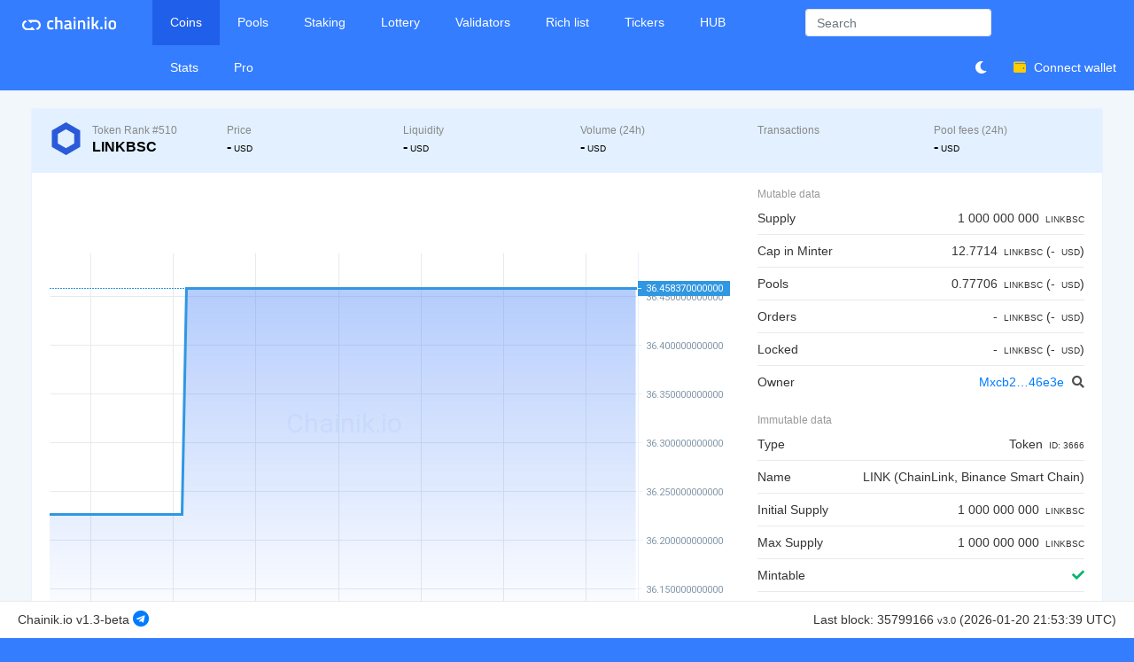

--- FILE ---
content_type: text/html; charset=UTF-8
request_url: https://chainik.io/token/LINKBSC
body_size: 4372
content:
<!DOCTYPE html>
<html>
<head>
    <meta charset="utf-8"/>
    <meta name="viewport" content="width=device-width, initial-scale=1.0"/>
    <meta name="theme-color" content="#347dff"/>
    <title>LINKBSC - Chainik.io</title>
    <meta name="description" content="Minter coins market cap rankings, charts, and more.">
    <meta property="og:locale" content="en_US">
    <meta property="og:type" content="website">
    <meta property="og:title" content="Chainik">
    <meta property="og:description" content="Minter coins market cap rankings, charts, and more.">
    <meta property="og:image" content="/img/chainik-ava.png">
    <meta property="og:url" content="https://chainik.io">
    <meta property="og:site_name" content="Chainik">
    <meta name="yandex-verification" content="1dae17545e22e618" />
    <link rel="apple-touch-icon" sizes="180x180" href="/img/apple-touch-icon.png">
    <link rel="icon" type="image/png" sizes="32x32" href="/img/favicon-32x32.png">
    <link rel="icon" type="image/png" sizes="16x16" href="/img/favicon-16x16.png">
    <link rel="manifest" href="/img/site.webmanifest">
    <link rel="mask-icon" href="/img/safari-pinned-tab.svg" color="#5bbad5">
    <link rel="shortcut icon" href="/img/favicon.ico">
    <meta name="msapplication-TileColor" content="#2d89ef">
    <meta name="msapplication-config" content="/img/browserconfig.xml">
    <link href="/css/bootstrap.min.css" rel="stylesheet"/>
    <link href="/font-awesome/css/all.css" rel="stylesheet">
    <link href="/chartist/chartist.min.css" rel="stylesheet"/>
    <link href="/DataTables/datatables.min.css" rel="stylesheet" type="text/css"/>
    <link href="/css/awesome-bootstrap-checkbox.css" rel="stylesheet"/>
    <link href="/css/animate.css" rel="stylesheet"/>
    <link href="/css/all.css?id=3c3f4743aa229efe8d3a" rel="stylesheet"/>
    <link rel="stylesheet" href="//code.jquery.com/ui/1.12.1/themes/base/jquery-ui.css">
        <script>window.CONFIG = {"csrfToken":"2swahxvmqI1Fv4zFbP6SNV0gVdQyLU9pXfrdSPMq","debug":false,"api":{"domain":"api.chainik.io"},"minter":{"minReserveBip":10000,"blockVersion":"v1.2"},"i18n":{"auth":"auth","minter":{"transaction":{"type":["All","Send","Sell coin","Sell all coin","Buy coin","Create coin","Declare candidacy","Delegate","Unbond","Redeem check","Set candidate online","Set candidate offline","Create multisig","Multisend","Edit candidate","Set halt block","Recreate coin","Edit coin owner","Edit multisig","Price vote","Edit candidate public key","Add liquidity","Remove liquidity","Sell swap pool","Buy swap pool","Sell all swap pool","Edit candidate commission","Move stake","Mint token","Burn token","Create token","Recreate token","Vote commission","Vote update","Create swap pool","Add limit order","Remove limit order","Lock stake","Lock coin"],"side":{"1":"Buy","2":"Sell","3":"Fee"}}},"pagination":"pagination","passwords":"passwords","validation":"validation"},"themes":{"default":{"theme-color":"#347dff","tv":{"bg-color":"#ffffff","text-color":"#8397a9","grid":{"vert-lines":"#e7eaec","horz-lines":"#e7eaec"},"price-scale":{"border-color":"#eaf1ff"},"wm-color":"#f0f6ff","time-scale":{"border-color":"#eaf1ff"}},"coin-icon":"\/img\/coin-w.svg","address-icon":"\/img\/coin-w.svg","validator-icon":"\/img\/coin-w.svg"},"night":{"theme-color":"#1a2035","tv":{"bg-color":"#1a2035","text-color":"#8397a9","grid":{"vert-lines":"#2b314e","horz-lines":"#2b314e"},"price-scale":{"border-color":"#2b314e"},"wm-color":"#262a44","time-scale":{"border-color":"#2b314e"}},"coin-icon":"\/img\/coin-n.svg","address-icon":"\/img\/coin-n.svg","validator-icon":"\/img\/coin-n.svg"}},"chainik":{"address":"Mx1434ec1028936cd49ce82c88278e43b8e888100a"},"auth":{"minter-link-protocol":"auth-696ff96ba23d8","method":false,"minterLinkAuthorizationUrl":"https:\/\/bip.to\/tx\/8AGY14CUFDTsECiTbNSc6CyIJ45DuOiIEAqAkmF1dGgtNjk2ZmY5NmJhMjNkOICAgA"},"path":"\/token\/LINKBSC"}</script>
            <script>window.data = {"token":{"coin_id":9718,"symbol":"LINKBSC","volume":1000000000,"owner":"Mxcb272d7efc6c4a3122d705100fa0032703446e3e","author":"Mx68f4839d7f32831b9234f9575f3b95e1afe21a56"},"chart":{"chunk":{"60":{"chunk":18000},"300":{"chunk":86400},"900":{"chunk":345600},"1800":{"chunk":691200},"3600":{"chunk":1382400},"14400":{"chunk":5356800},"86400":{"chunk":25920000},"604800":{"chunk":36288000},"2678400":{"chunk":64281600}},"enabled":true},"now":1768946019,"start":1556668800}</script>
            <!-- Google Tag Manager -->
        <script>(function(w,d,s,l,i){w[l]=w[l]||[];w[l].push({'gtm.start':
                    new Date().getTime(),event:'gtm.js'});var f=d.getElementsByTagName(s)[0],
                j=d.createElement(s),dl=l!='dataLayer'?'&l='+l:'';j.async=true;j.src=
                'https://www.googletagmanager.com/gtm.js?id='+i+dl;f.parentNode.insertBefore(j,f);
            })(window,document,'script','dataLayer','GTM-T8QGBW5');</script>
        <!-- End Google Tag Manager -->
    </head>
<body id="theme-default" class="top-navigation skin-3">
<!-- Google Tag Manager (noscript) -->
<noscript><iframe src="https://www.googletagmanager.com/ns.html?id=GTM-T8QGBW5"
                  height="0" width="0" style="display:none;visibility:hidden"></iframe></noscript>
<!-- End Google Tag Manager (noscript) -->
<div id="wrapper">
    <div id="page-wrapper" class="gray-bg">

        <div class="row blue-bg">
            <nav class="navbar navbar-expand-lg navbar-static-top" role="navigation">
                <a href="/" class="navbar-brand pc"><img src="/img/logo-w.svg" style="width: auto; height: 15px;"></a>
                <a href="/" class="navbar-brand mob"><img src="/img/icon-w.svg" style="width: auto; height: 15px;"></a>
                <button class="navbar-toggler" type="button" data-toggle="collapse" data-target="#navbar" aria-expanded="false" aria-label="Toggle navigation">
                    <i class="fas fa-bars"></i>
                </button>
                <div class="navbar-collapse collapse" id="navbar">
                    <ul class="nav navbar-nav mr-auto">
                                                                                <li class="active ">
                                <a aria-expanded="false" role="button" href="/">Coins
                                                                    </a>
                            </li>
                                                                                <li class="">
                                <a aria-expanded="false" role="button" href="/pools">Pools
                                                                    </a>
                            </li>
                                                                                <li class="">
                                <a aria-expanded="false" role="button" href="/staking">Staking
                                                                    </a>
                            </li>
                                                                                <li class="">
                                <a aria-expanded="false" role="button" href="/lottery">Lottery
                                                                    </a>
                            </li>
                                                                                <li class="">
                                <a aria-expanded="false" role="button" href="/validators">Validators
                                                                    </a>
                            </li>
                                                                                <li class="">
                                <a aria-expanded="false" role="button" href="/richlist">Rich list
                                                                    </a>
                            </li>
                                                                                <li class="">
                                <a aria-expanded="false" role="button" href="/tickers">Tickers
                                                                    </a>
                            </li>
                                                                                <li class="">
                                <a aria-expanded="false" role="button" href="/hub">HUB
                                                                    </a>
                            </li>
                                                                                <li class="">
                                <a aria-expanded="false" role="button" href="/stats">Stats
                                                                    </a>
                            </li>
                                                                                <li class="">
                                <a aria-expanded="false" role="button" href="/pro">Pro
                                                                    </a>
                            </li>
                                            </ul>

                    
                </div>
                <div class="nav navbar-nav navbar-right">
                    <div class="coin-search">
                        <form role="search">
                            <div class="form-group">
                                <input type="text" id="search" name="search" class="form-control form-control-sm typeahead" placeholder="Search" autocomplete="off">
                            </div>
                        </form>
                    </div>
                    <div class="nav-buttons">
                        <span class="theme-switcher"><i class="fas fa-moon"></i></span>
                        <wallet-header></wallet-header>
                    </div>
                </div>
            </nav>
        </div>
        <div class="wrapper wrapper-content">
            <div class="row">
    <div class="col-lg-12">
        <div class="ibox coin">
            <div class="ibox-content ibox-heading">
                <div class="row text-left">
                    <div class="col-lg-6 colmarmob">
                        <div class="row">
                            <div class="col-sm-4 col-coinimg">
                                <img alt="LINKBSC" class="coin-icon-ico rounded-circle float-left" title="LINKBSC 9718" src="https://chainik.io/icons/LINKBSC.svg" onerror="this.src=window.CONFIG.themes[window.theme]['coin-icon']">
                                <div class="coin-name">
                                    <small class="text-muted block">Token Rank #510</small>
                                    <h1 class="m-b-none block">LINKBSC</h1>
                                </div>
                            </div>
                            <div class="col-sm-4">
                                <small class="text-muted block">Price</small>
                                <span class="h5 font-bold m-b-none block">-<span class="coin-symbol">USD</span></span>
                            </div>
                            <div class="col-sm-4">
                                <small class="text-muted block">Liquidity</small>
                                <span class="h5 font-bold m-b-none block">-<span class="coin-symbol">USD</span></span>
                            </div>
                        </div>
                    </div>
                    <div class="col-lg-6">
                        <div class="row">
                            <div class="col-sm-4">
                                <small class="text-muted block">Volume (24h)</small>
                                <span class="h5 font-bold m-b-none block">-<span class="coin-symbol">USD</span></span>
                            </div>
                            <div class="col-sm-4">
                                <small class="text-muted block">Transactions</small>
                                <span class="h5 font-bold m-b-none block"></span>
                            </div>
                            <div class="col-sm-4">
                                <small class="text-muted block">Pool fees (24h)</small>
                                <span class="h5 font-bold m-b-none block">-<span class="coin-symbol">USD</span></span>
                            </div>
                        </div>
                    </div>
                </div>
            </div>
            <div class="ibox-content coin-content">
                <div class="row">
                    <div class="col-lg-8 price-chart">
                        <div class="box">
                                                            <div class="tradingview-widget-container" style="width: 100%" id="tv-chart"></div>
                                                    </div>
                    </div>
                    <div class="col-lg-4">
                        <ul class="list-group clear-list">
                            <small>Mutable data</small>
                            <li class="list-group-item fist-item">
                                Supply
                                <div class="stat-percent" id="coin-supply">1 000 000 000 <span class="coin-symbol">LINKBSC</span></div>
                            </li>
                            <li class="list-group-item">
                                Cap in Minter
                                <div class="stat-percent" id="coin-supply">12.7714 <span class="coin-symbol">LINKBSC</span> (- <span class="coin-symbol">USD</span>)</div>
                            </li>
                            <li class="list-group-item">
                                Pools
                                <div class="stat-percent" id="coin-supply">0.77706 <span class="coin-symbol">LINKBSC</span> (- <span class="coin-symbol">USD</span>)</div>
                            </li>
                            <li class="list-group-item">
                                Orders
                                <div class="stat-percent" id="coin-supply">- <span class="coin-symbol">LINKBSC</span> (- <span class="coin-symbol">USD</span>)</div>
                            </li>
                            <li class="list-group-item">
                                Locked
                                <div class="stat-percent" id="coin-supply">- <span class="coin-symbol">LINKBSC</span> (- <span class="coin-symbol">USD</span>)</div>
                            </li>
                            <li class="list-group-item">
                                Owner
                                <span class="float-right">
                                    <a href="/address/Mxcb272d7efc6c4a3122d705100fa0032703446e3e">Mxcb2…46e3e </a><a class="filter-address" data-content="Mxcb272d7efc6c4a3122d705100fa0032703446e3e"><i class="fas fa-search"></i></a>
                                </span>
                            </li>
                        </ul>
                        <ul class="list-group clear-list m-t">
                            <small>Immutable data</small>
                            <li class="list-group-item fist-item">
                                Type
                                <span class="float-right">Token <span class="coin-symbol">ID: 3666</span></span>
                            </li>
                            <li class="list-group-item">
                                Name
                                <span class="float-right">LINK (ChainLink, Binance Smart Chain)</span>
                            </li>
                                                        <li class="list-group-item">
                                Initial Supply
                                <span class="float-right">1 000 000 000 <span class="coin-symbol">LINKBSC</span></span>
                            </li>
                                                        <li class="list-group-item">
                                Max Supply
                                <span class="float-right">1 000 000 000 <span class="coin-symbol">LINKBSC</span></span>
                            </li>                            <li class="list-group-item">
                                Mintable
                                                                    <span class="float-right"><i class="fas text-navy fa-check"></i></span>
                                                            </li>
                            <li class="list-group-item">
                                Burnable
                                                                    <span class="float-right"><i class="fas text-navy fa-check"></i></span>
                                                            </li>
                            <li class="list-group-item">
                                Created
                                <span class="float-right">
                                    10-03-2022 13:28:25 (<a href="/block/9567939">9 567 939</a><span class="coin-symbol">v2.0</span>)
                                </span>
                            </li>
                            <li class="list-group-item">
                                Creator
                                <span class="float-right">
                                    <a href="/address/Mx68f4839d7f32831b9234f9575f3b95e1afe21a56">Mx68f…21a56 </a><a class="filter-address" data-content="Mx68f4839d7f32831b9234f9575f3b95e1afe21a56"><i class="fas fa-search"></i></a>
                                </span>
                            </li>
                        </ul>
                    </div>
                </div>
            </div>
        </div>
    </div>
</div>
<div class="row">
    <div class="col-lg-12">
        <div class="ibox ">
            <div class="ibox-content">
                <div class="row">
                    <div class="col-lg-8 m-b-lg">
                        <div class="btn-group btn-group-toggle radio-tabs-coins table-responsive tab-data-table-tabs" data-toggle="buttons"></div>
                    </div>
                    
                </div>
                <div id="token_wrapper" class="dataTables_wrapper dt-bootstrap4 no-footer tab-data-table-tables"></div>
            </div>
        </div>
    </div>
</div>


        </div>
        <div class="footer fixed_full">
            <div class="float-right" title="44949167">
                Last block: 35799166 <small>v3.0</small> (2026-01-20 21:53:39 UTC)
            </div>
            <div class="version">Chainik.io v1.3-beta <a href="https://t.me/chainik_io"><i class="fab fa-telegram fa-lg"></i></a></div>
        </div>
    </div>
</div>

<div id="modals">
    <div class="modal inmodal" id="connectWallet" tabindex="-1" role="dialog" aria-hidden="true">
        <div class="modal-dialog">
            <div class="modal-content modal-auth">
                <div class="modal-header">
                    <button type="button" class="close" data-dismiss="modal"><span aria-hidden="true">&times;</span><span class="sr-only">Close</span></button>
                    <h4 class="modal-title">Connect Wallet</h4>

                    
                </div>
                <div class="modal-body">
                    <auth></auth>
                </div>
            </div>
        </div>
    </div>

    
</div>

<!-- Mainly scripts -->
<script src="/js/jquery-3.1.1.min.js"></script>
<script src="/js/popper.min.js"></script>
<script src="/js/bootstrap.js"></script>
<script src="/js/plugins/metisMenu/jquery.metisMenu.js"></script>
<script src="/js/plugins/slimscroll/jquery.slimscroll.min.js"></script>
<script src="/js/plugins/autocomplete/jquery.autocomplete.min.js"></script>

<!-- Custom and plugin javascript -->
<script src="/js/chainik.js"></script>
<script src="/js/plugins/pace/pace.min.js"></script>
<script src="/js/bundle/common.js?id=0a1cf5cd56a92df3fe01"></script>
<script src="/DataTables/datatables.js" type="text/javascript" ></script>
<script src="/js/bundle/token.js?id=44deef342badca5d1d46"></script>
</body>

</html>


--- FILE ---
content_type: text/css
request_url: https://chainik.io/css/awesome-bootstrap-checkbox.css
body_size: 1267
content:
.checkbox {
    padding-left: 20px;
  }
  .checkbox label {
    display: inline-block;
    vertical-align: middle;
    position: relative;
    padding-left: 5px;
  }
  .checkbox label::before {
    content: "";
    display: inline-block;
    position: absolute;
    width: 17px;
    height: 17px;
    left: 0;
    margin-left: -20px;
    border: 1px solid #cccccc;
    border-radius: 3px;
    background-color: #fff;
    -webkit-transition: border 0.15s ease-in-out, color 0.15s ease-in-out;
    -o-transition: border 0.15s ease-in-out, color 0.15s ease-in-out;
    transition: border 0.15s ease-in-out, color 0.15s ease-in-out;
  }
  .checkbox label::after {
    display: inline-block;
    position: absolute;
    width: 16px;
    height: 16px;
    left: 0;
    top: 0;
    margin-left: -20px;
    padding-left: 3px;
    padding-top: 1px;
    font-size: 11px;
    color: #555555;
    line-height: 1.4;
  }
  .checkbox input[type="checkbox"],
  .checkbox input[type="radio"] {
    opacity: 0;
    z-index: 1;
    cursor: pointer;
  }
  .checkbox input[type="checkbox"]:focus + label::before,
  .checkbox input[type="radio"]:focus + label::before {
    outline: thin dotted;
    outline: 5px auto -webkit-focus-ring-color;
    outline-offset: -2px;
  }
  .checkbox input[type="checkbox"]:checked + label::after,
  .checkbox input[type="radio"]:checked + label::after {
    font-family: "FontAwesome";
    content: "\f00c";
  }
  .checkbox input[type="checkbox"]:indeterminate + label::after,
  .checkbox input[type="radio"]:indeterminate + label::after {
    display: block;
    content: "";
    width: 10px;
    height: 3px;
    background-color: #555555;
    border-radius: 2px;
    margin-left: -16.5px;
    margin-top: 7px;
  }
  .checkbox input[type="checkbox"]:disabled,
  .checkbox input[type="radio"]:disabled {
    cursor: not-allowed;
  }
  .checkbox input[type="checkbox"]:disabled + label,
  .checkbox input[type="radio"]:disabled + label {
    opacity: 0.65;
  }
  .checkbox input[type="checkbox"]:disabled + label::before,
  .checkbox input[type="radio"]:disabled + label::before {
    background-color: #eeeeee;
    cursor: not-allowed;
  }
  .checkbox.checkbox-circle label::before {
    border-radius: 50%;
  }
  .checkbox.checkbox-inline {
    margin-top: 0;
  }
  
  .checkbox-primary input[type="checkbox"]:checked + label::before,
  .checkbox-primary input[type="radio"]:checked + label::before {
    background-color: #337ab7;
    border-color: #337ab7;
  }
  .checkbox-primary input[type="checkbox"]:checked + label::after,
  .checkbox-primary input[type="radio"]:checked + label::after {
    color: #fff;
  }
  
  .checkbox-danger input[type="checkbox"]:checked + label::before,
  .checkbox-danger input[type="radio"]:checked + label::before {
    background-color: #d9534f;
    border-color: #d9534f;
  }
  .checkbox-danger input[type="checkbox"]:checked + label::after,
  .checkbox-danger input[type="radio"]:checked + label::after {
    color: #fff;
  }
  
  .checkbox-info input[type="checkbox"]:checked + label::before,
  .checkbox-info input[type="radio"]:checked + label::before {
    background-color: #5bc0de;
    border-color: #5bc0de;
  }
  .checkbox-info input[type="checkbox"]:checked + label::after,
  .checkbox-info input[type="radio"]:checked + label::after {
    color: #fff;
  }
  
  .checkbox-warning input[type="checkbox"]:checked + label::before,
  .checkbox-warning input[type="radio"]:checked + label::before {
    background-color: #f0ad4e;
    border-color: #f0ad4e;
  }
  .checkbox-warning input[type="checkbox"]:checked + label::after,
  .checkbox-warning input[type="radio"]:checked + label::after {
    color: #fff;
  }
  
  .checkbox-success input[type="checkbox"]:checked + label::before,
  .checkbox-success input[type="radio"]:checked + label::before {
    background-color: #5cb85c;
    border-color: #5cb85c;
  }
  .checkbox-success input[type="checkbox"]:checked + label::after,
  .checkbox-success input[type="radio"]:checked + label::after {
    color: #fff;
  }
  
  .checkbox-primary input[type="checkbox"]:indeterminate + label::before,
  .checkbox-primary input[type="radio"]:indeterminate + label::before {
    background-color: #337ab7;
    border-color: #337ab7;
  }
  
  .checkbox-primary input[type="checkbox"]:indeterminate + label::after,
  .checkbox-primary input[type="radio"]:indeterminate + label::after {
    background-color: #fff;
  }
  
  .checkbox-danger input[type="checkbox"]:indeterminate + label::before,
  .checkbox-danger input[type="radio"]:indeterminate + label::before {
    background-color: #d9534f;
    border-color: #d9534f;
  }
  
  .checkbox-danger input[type="checkbox"]:indeterminate + label::after,
  .checkbox-danger input[type="radio"]:indeterminate + label::after {
    background-color: #fff;
  }
  
  .checkbox-info input[type="checkbox"]:indeterminate + label::before,
  .checkbox-info input[type="radio"]:indeterminate + label::before {
    background-color: #5bc0de;
    border-color: #5bc0de;
  }
  
  .checkbox-info input[type="checkbox"]:indeterminate + label::after,
  .checkbox-info input[type="radio"]:indeterminate + label::after {
    background-color: #fff;
  }
  
  .checkbox-warning input[type="checkbox"]:indeterminate + label::before,
  .checkbox-warning input[type="radio"]:indeterminate + label::before {
    background-color: #f0ad4e;
    border-color: #f0ad4e;
  }
  
  .checkbox-warning input[type="checkbox"]:indeterminate + label::after,
  .checkbox-warning input[type="radio"]:indeterminate + label::after {
    background-color: #fff;
  }
  
  .checkbox-success input[type="checkbox"]:indeterminate + label::before,
  .checkbox-success input[type="radio"]:indeterminate + label::before {
    background-color: #5cb85c;
    border-color: #5cb85c;
  }
  
  .checkbox-success input[type="checkbox"]:indeterminate + label::after,
  .checkbox-success input[type="radio"]:indeterminate + label::after {
    background-color: #fff;
  }
  
  .radio {
    padding-left: 20px;
  }
  .radio label {
    display: inline-block;
    vertical-align: middle;
    position: relative;
    padding-left: 5px;
  }
  .radio label::before {
    content: "";
    display: inline-block;
    position: absolute;
    width: 17px;
    height: 17px;
    left: 0;
    margin-left: -20px;
    border: 1px solid #cccccc;
    border-radius: 50%;
    background-color: #fff;
    -webkit-transition: border 0.15s ease-in-out;
    -o-transition: border 0.15s ease-in-out;
    transition: border 0.15s ease-in-out;
  }
  .radio label::after {
    display: inline-block;
    position: absolute;
    content: " ";
    width: 11px;
    height: 11px;
    left: 3px;
    top: 3px;
    margin-left: -20px;
    border-radius: 50%;
    background-color: #555555;
    -webkit-transform: scale(0, 0);
    -ms-transform: scale(0, 0);
    -o-transform: scale(0, 0);
    transform: scale(0, 0);
    -webkit-transition: -webkit-transform 0.1s cubic-bezier(0.8, -0.33, 0.2, 1.33);
    -moz-transition: -moz-transform 0.1s cubic-bezier(0.8, -0.33, 0.2, 1.33);
    -o-transition: -o-transform 0.1s cubic-bezier(0.8, -0.33, 0.2, 1.33);
    transition: transform 0.1s cubic-bezier(0.8, -0.33, 0.2, 1.33);
  }
  .radio input[type="radio"] {
    opacity: 0;
    z-index: 1;
    cursor: pointer;
  }
  .radio input[type="radio"]:focus + label::before {
    outline: thin dotted;
    outline: 5px auto -webkit-focus-ring-color;
    outline-offset: -2px;
  }
  .radio input[type="radio"]:checked + label::after {
    -webkit-transform: scale(1, 1);
    -ms-transform: scale(1, 1);
    -o-transform: scale(1, 1);
    transform: scale(1, 1);
  }
  .radio input[type="radio"]:disabled {
    cursor: not-allowed;
  }
  .radio input[type="radio"]:disabled + label {
    opacity: 0.65;
  }
  .radio input[type="radio"]:disabled + label::before {
    cursor: not-allowed;
  }
  .radio.radio-inline {
    margin-top: 0;
  }
  
  .radio-primary input[type="radio"] + label::after {
    background-color: #337ab7;
  }
  .radio-primary input[type="radio"]:checked + label::before {
    border-color: #337ab7;
  }
  .radio-primary input[type="radio"]:checked + label::after {
    background-color: #337ab7;
  }
  
  .radio-danger input[type="radio"] + label::after {
    background-color: #d9534f;
  }
  .radio-danger input[type="radio"]:checked + label::before {
    border-color: #d9534f;
  }
  .radio-danger input[type="radio"]:checked + label::after {
    background-color: #d9534f;
  }
  
  .radio-info input[type="radio"] + label::after {
    background-color: #5bc0de;
  }
  .radio-info input[type="radio"]:checked + label::before {
    border-color: #5bc0de;
  }
  .radio-info input[type="radio"]:checked + label::after {
    background-color: #5bc0de;
  }
  
  .radio-warning input[type="radio"] + label::after {
    background-color: #f0ad4e;
  }
  .radio-warning input[type="radio"]:checked + label::before {
    border-color: #f0ad4e;
  }
  .radio-warning input[type="radio"]:checked + label::after {
    background-color: #f0ad4e;
  }
  
  .radio-success input[type="radio"] + label::after {
    background-color: #5cb85c;
  }
  .radio-success input[type="radio"]:checked + label::before {
    border-color: #5cb85c;
  }
  .radio-success input[type="radio"]:checked + label::after {
    background-color: #5cb85c;
  }
  
  input[type="checkbox"].styled:checked + label:after,
  input[type="radio"].styled:checked + label:after {
    font-family: 'FontAwesome';
    content: "\f00c";
  }
  input[type="checkbox"] .styled:checked + label::before,
  input[type="radio"] .styled:checked + label::before {
    color: #fff;
  }
  input[type="checkbox"] .styled:checked + label::after,
  input[type="radio"] .styled:checked + label::after {
    color: #fff;
  }

--- FILE ---
content_type: image/svg+xml
request_url: https://chainik.io/img/icon-w.svg
body_size: 1032
content:
<?xml version="1.0" encoding="UTF-8"?>
<svg width="89px" height="49px" viewBox="0 0 89 49" version="1.1" xmlns="http://www.w3.org/2000/svg" xmlns:xlink="http://www.w3.org/1999/xlink">
    <!-- Generator: Sketch 63.1 (92452) - https://sketch.com -->
    <title>Untitled 3</title>
    <desc>Created with Sketch.</desc>
    <g id="Page-1" stroke="none" stroke-width="1" fill="none" fill-rule="evenodd">
        <g id="icon" fill="#FFFFFF" fill-rule="nonzero">
            <path d="M23.5,8.9999 L16,1.4999 C16,1.4999 0,6.4999 0,23.9999 C0,41.4999 14.5,48.9999 22.5,48.9999 L62.5,48.9999 L47,32.9999 L40,39.9999 L22.5,39.9999 C20,39.9999 9,35.9999 9,23.9999 C9,11.9999 23.5,8.9999 23.5,8.9999 Z" id="Path"></path>
            <path d="M65.312,40.421 L72.872,47.9999 C72.872,47.9999 89,42.9473 89,25.2631 C89,7.5789 74.384,-0.0001 66.32,-0.0001 L26,-0.0001 L41.624,16.1684 L48.68,9.0947 L66.32,9.0947 C68.84,9.0947 79.928,13.1368 79.928,25.2631 C79.928,37.3894 65.312,40.421 65.312,40.421 Z" id="Path"></path>
        </g>
    </g>
</svg>

--- FILE ---
content_type: application/javascript
request_url: https://chainik.io/js/bundle/token.js?id=44deef342badca5d1d46
body_size: 52379
content:
(()=>{var t={7757:(t,e,i)=>{t.exports=i(5666)},6099:t=>{function e(t,e){var i=Object.keys(t);if(Object.getOwnPropertySymbols){var n=Object.getOwnPropertySymbols(t);e&&(n=n.filter((function(e){return Object.getOwnPropertyDescriptor(t,e).enumerable}))),i.push.apply(i,n)}return i}function i(t){for(var i=1;i<arguments.length;i++){var r=null!=arguments[i]?arguments[i]:{};i%2?e(Object(r),!0).forEach((function(e){n(t,e,r[e])})):Object.getOwnPropertyDescriptors?Object.defineProperties(t,Object.getOwnPropertyDescriptors(r)):e(Object(r)).forEach((function(e){Object.defineProperty(t,e,Object.getOwnPropertyDescriptor(r,e))}))}return t}function n(t,e,i){return e in t?Object.defineProperty(t,e,{value:i,enumerable:!0,configurable:!0,writable:!0}):t[e]=i,t}t.exports.AZ=o,t.exports._k=h,t.exports.ZI=u,t.exports.ls=function(t){for(var e=window.location.search.substring(1).split("&"),i=0;i<e.length;i++){var n=e[i].split("=");if(n[0]==t)return n[1]}};var r=[[1e5,1,0],[1e3,.1,1],[100,.01,2],[10,1e-4,4],[.01,1e-5,5],[.001,1e-6,6],[1e-4,1e-7,7],[1e-5,1e-8,8],[1e-6,1e-9,9],[1e-7,1e-10,10],[1e-8,1e-11,11],[1e-9,1e-12,12]],s={0:"v1.0",5e6:"v1.1",9150001:"v1.2"};function o(t,e,i,n){var r,s,o="";return t<0&&(o="-",t*=-1),isNaN(e=Math.abs(e))&&(e=2),null==i&&(i=","),null==n&&(n="."),(s=(r=parseInt(t=(+t||0).toFixed(e))+"").length)>3?s%=3:s=0,o+(s?r.substr(0,s)+n:"")+r.substr(s).replace(/(\d{3})(?=\d)/g,"$1"+n)+(e?i+Math.abs(t-r).toFixed(e).replace(/-/,0).slice(2):"")}function a(t,e){if("string"!=typeof t)return t;var i=t.length;if(i<=e)return t;var n=i-e,r=t.substr(0,(i-n)/2);return(i-n)%2!=0&&(r=t.substr(0,(i-n-1)/2)),r+"…"+t.substr(-(i-n)/2)}function h(t,e){var i=arguments.length>2&&void 0!==arguments[2]?arguments[2]:12;for(var n in r)if(t>r[n][0]||t<-r[n][0]){i=r[n][2];break}return t=Number(t).toFixed(i),(void 0===e||"boolean"==typeof e&&!e)&&(t=o(t,i,"."," ")),t}function l(t,e){var n=arguments.length>2&&void 0!==arguments[2]?arguments[2]:{};(n=i({path:"/"},n)).expires instanceof Date&&(n.expires=n.expires.toUTCString());var r=encodeURIComponent(t)+"="+encodeURIComponent(e);for(var s in n){r+="; "+s;var o=n[s];!0!==o&&(r+="="+o)}document.cookie=r}function u(t,e,i,n,r){var s=1==n?'<a class="filter-address" data-content="'.concat(t,'"><i class="fas fa-search"></i></a>'):"",o='<img alt="'.concat(e||t,'" class="rounded-circle address-logo address-icon-ico icon-24" src="').concat(i||window.CONFIG.themes[window.theme]["address-icon"],'" onerror="this.src=window.CONFIG.themes[window.theme][\'address-icon\']"> '),h=[];return r&&r.isPro&&h.push(r.isPro),r&&r.isStakeLocked&&h.push(r.isStakeLocked),r&&r.isCreator&&h.push('<span class="badge badge-success badge-address">Creator</span>'),r&&r.isOwner&&h.push('<span class="badge badge-success badge-address">Owner</span>'),r&&r.isTop&&h.push('<span class="badge badge-success badge-address">TOP-1</span>'),null!=e&&""!=e?"".concat(o,'<a href="/address/').concat(t,'" class="address-value ').concat(r&&"string"==typeof r.addressClass?r.addressClass:"",'">').concat(e,"</a>").concat(s," ").concat(h.join(" ")):"".concat(o,'<a href="/address/').concat(t,'" class="address-value ').concat(r&&"string"==typeof r.addressClass?r.addressClass:"",'">').concat(a(t,11),"</a>").concat(s," ").concat(h.join(" "))}function c(t,e,i){if(""==i||null==i)return null!=e&&""!=e&&null!=e?'<a href="/validator/'.concat(t,'">').concat(e,"</a>"):'<a href="/validator/'.concat(t,'">').concat(a(t,11),"</a>");var n=i||window.CONFIG.themes[window.theme]["validator-icon"];return e||(e=a(t,15)),'<a href="/validator/'.concat(t,'" class="float-left"><img alt="image" class="rounded-circle validator-icon-ico icon-37" src="').concat(n,'" onerror="this.src=window.CONFIG.themes[window.theme][\'validator-icon\']"></a>\n                <a href="/validator/').concat(t,'">').concat(e,"</a><br />\n                <small>").concat(a(t,15),"</small>")}function p(t,e,i){var n='<img alt="'.concat(e,'" class="rounded-circle coin-logo coin-icon-ico icon-24" src="').concat(i||window.CONFIG.themes[window.theme]["coin-icon"],'">');return"BIP"!=e?"".concat(h(t),' <a href="/coin/').concat(e,'">').concat(i?n:""," ").concat(e,"</a>"):h(t)+" "+(i?n:"")+'<span class="coin-symbol">BIP</span>'}t.exports.ij=r,Number.prototype.e2d=function(){var t=String(this).split(/[eE]/);if(1==t.length)return t[0];var e="",i=this<0?"-":"",n=t[0].replace(".",""),r=Number(t[1])+1;if(r<0){for(e=i+"0.";r++;)e+="0";return e+n.replace(/^\-/,"")}for(r-=n.length;r--;)e+="0";return n+e}},8390:(t,e,i)=>{"use strict";i.d(e,{l:()=>h});var n=i(6099);function r(t){return(r="function"==typeof Symbol&&"symbol"==typeof Symbol.iterator?function(t){return typeof t}:function(t){return t&&"function"==typeof Symbol&&t.constructor===Symbol&&t!==Symbol.prototype?"symbol":typeof t})(t)}function s(t,e){if(!(t instanceof e))throw new TypeError("Cannot call a class as a function")}function o(t,e){for(var i=0;i<e.length;i++){var n=e[i];n.enumerable=n.enumerable||!1,n.configurable=!0,"value"in n&&(n.writable=!0),Object.defineProperty(t,n.key,n)}}function a(t,e,i){return e&&o(t.prototype,e),i&&o(t,i),t}var h=function(){function t(e,i){var r=this;s(this,t),i=i||{},this.id=e||!1,this.nav=i.nav||{page:1},this.tables={},this.searchData=i.searchData||{},i=i||{},this.onPage=i.onPage||15,this.onTabChange=function(t){},this.tableId=!1,this.tabsContainerSelector=i.tabsContainerSelector||".tab-data-table-tabs",this.tabsContainerTemplate=i.tabsContainerTemplate||'\n<label class="btn btn-secondary {{active}}">\n    <input type="radio" name="tdt-{{id}}" id="{{table-id}}" value="{{table-id}}" autocomplete="off">{{table-title}} <span id="tdt-{{table-id}}-count"></span> {{table-label}}\n</label>',this.tablesContainerSelector=i.tablesContainerSelector||".tab-data-table-tables",this.tablesContainerTemplate=i.tablesContainerTemplate||'\n<div class="dt-list table-responsive tdt-{{table-id}}-wrapper">\n     <table id="tdt-{{table-id}}-table" class="table table-striped nowrap no-footer dtr-inline dataTable" style="width: 100%;"></table>\n</div>',this.navUrl=function(t,e){var i=Object.keys(r.tables)[0];null==(0,n.ls)("tab")&&i==t||window.history.replaceState({additionalInformation:"tab-".concat(t,"-").concat(e)},"Tab ".concat(t," on page ").concat(e),e>1?"".concat(window.CONFIG.path,"?tab=").concat(t,"&page=").concat(e):"".concat(window.CONFIG.path,"?tab=").concat(t))},this.defaultOptions=$.extend(i,{navUrl:this.navUrl})}return a(t,[{key:"addTable",value:function(t,e){return this.nav.tab==t&&this.nav.page>0&&(e.page=this.nav.page),this.tables[t]=new l(t,$.extend({},this.defaultOptions,e,{tabsContainerSelector:this.tabsContainerSelector,tablesContainerSelector:this.tablesContainerSelector})),this.tables[t]}},{key:"cloneTable",value:function(t,e,i){var n={columns:this.tables[e].options.columns,title:this.tables[e].options.title,order:this.tables[e].options.order,onPage:this.tables[e].options.onPage,ajax:this.tables[e].options.ajax,columnDefs:this.tables[e].options.columnDefs};return this.nav.tab==t&&this.nav.page>0&&(i.page=this.nav.page),this.tables[t]=new l(t,$.extend({},n,{navUrl:this.navUrl,tabsContainerSelector:this.tabsContainerSelector,tablesContainerSelector:this.tablesContainerSelector},i)),this.tables[t]}},{key:"render",value:function(){var t=this,e=this,i=this.nav.tab||Object.keys(this.tables)[0];for(var n in this.tables)$(this.tabsContainerSelector).append(e.renderTemplate(e.tabsContainerTemplate,{id:e.id,"table-id":n,"table-title":this.tables[n].title,"table-label":this.tables[n].label,active:i==n?"active":""})),$(e.tablesContainerSelector).append(e.renderTemplate(e.tablesContainerTemplate,{"table-id":n})),i==n?(this.tables[n].show(),this.tableId=n,this.onTabChange(this.tables[n])):this.tables[n].hide();$("[name=tdt-"+e.id+"]").on("change",(function(i){$(t.tablesContainerSelector+" .dt-list").hide(),e.tableId=i.target.value,e.tables[i.target.value].search(e.searchData),e.tables[i.target.value].show(),e.navUrl(i.target.value,e.tables[i.target.value].page),e.onTabChange(e.tables[i.target.value])}))}},{key:"search",value:function(t,e){void 0===e&&"object"==r(t)?this.searchData=$.extend({},this.searchData,t):void 0===e&&"string"==typeof t?this.searchData=t:this.searchData[t]=e,this.tables[this.tableId].search(this.searchData)}},{key:"renderTemplate",value:function(t,e){for(var i in e)t=t.split("{{"+i+"}}").join(e[i]);return t}}]),t}(),l=function(){function t(e,i){var n=this;s(this,t),this.id=e,this.title=i.title,this.label=i.label||"",this.table=!1,this.tablesContainerSelector=i.tablesContainerSelector,this.searchState="",this.searchData={},this.primarySearch=i.primarySearch||{},this.onShow=function(){},this.onHide=function(){},this.table=!1,this.onPage=i.onPage||15,this.page=i.page||1,this.defaultOptions={info:!1,responsive:!1,processing:!0,serverSide:!0,sDom:'<"dt table-responsive"rt><"{{table-id}}-pagination"lipr>',lengthChange:!1,lengthMenu:[[this.onPage],[this.onPage]],rowId:!1,ajax:{type:"GET"},columnDefs:[],columns:[]},this.options=$.extend({},this.defaultOptions,i),this.options.displayStart=this.page*this.onPage-this.onPage;var r=$.extend({},this.options.searchData,this.options.primarySearch);if(r!={}){var o=[];for(var a in r)o.push(a+":"+r[a]);this.options.search={search:o.join("&")}}this.options.sDom.replace("{{table-id}}",e),this.options.tableId=e,this.options.title=i.title||e;var h=this;this.options.initComplete=function(t,n){$("#tdt-"+e+"-count").html("("+n.recordsTotal+")"),"function"==typeof i.initComplete&&i.initComplete(t,n)},this.options.drawCallback=function(t){$("#tdt-"+e+"-count").html("("+(h.table.page.info().recordsTotal||0)+")"),n.page=n.table.page.info().page+1,n.options.navUrl(n.id,n.page),"function"==typeof i.drawCallback&&i.drawCallback(t)}}return a(t,[{key:"addColumn",value:function(t,e,i){this.options.columns.push({name:t,title:e,data:function(t,e,n,r){return i.callback(t)},visible:!0,class:i.class||""})}},{key:"show",value:function(){this.table||(this.table=this.createTable()),$(this.tablesContainerSelector+" .tdt-"+this.id+"-wrapper").show(),this.onShow()}},{key:"createTable",value:function(){return this.table=$("#tdt-"+this.id+"-table").DataTable(this.options||{}),this.table}},{key:"hide",value:function(){$(".tdt-"+this.id+"-wrapper").hide(),this.onHide()}},{key:"search",value:function(t,e){void 0===e&&"object"==r(t)?this.searchData=$.extend(this.searchData,t):void 0===e&&"string"==typeof t?this.searchData=t:this.searchData[t]=e;var i=this.searchData;"object"==r(this.searchData)&&(i=this.searchQuery($.extend({},this.searchData,this.primarySearch))),this.options.search={search:i},this.searchState!==i&&(this.table&&this.table.search(i).draw(),this.searchState=i)}},{key:"searchQuery",value:function(t){var e="";if("object"==r(t)){var i=[];for(var n in t)!1!==t[n]&&i.push(n+":"+t[n]);e=i.join("&")}else"string"==typeof t&&(e=t);return e}}]),t}()},5666:t=>{var e=function(t){"use strict";var e,i=Object.prototype,n=i.hasOwnProperty,r="function"==typeof Symbol?Symbol:{},s=r.iterator||"@@iterator",o=r.asyncIterator||"@@asyncIterator",a=r.toStringTag||"@@toStringTag";function h(t,e,i,n){var r=e&&e.prototype instanceof v?e:v,s=Object.create(r.prototype),o=new P(n||[]);return s._invoke=function(t,e,i){var n=u;return function(r,s){if(n===p)throw new Error("Generator is already running");if(n===f){if("throw"===r)throw s;return V()}for(i.method=r,i.arg=s;;){var o=i.delegate;if(o){var a=M(o,i);if(a){if(a===d)continue;return a}}if("next"===i.method)i.sent=i._sent=i.arg;else if("throw"===i.method){if(n===u)throw n=f,i.arg;i.dispatchException(i.arg)}else"return"===i.method&&i.abrupt("return",i.arg);n=p;var h=l(t,e,i);if("normal"===h.type){if(n=i.done?f:c,h.arg===d)continue;return{value:h.arg,done:i.done}}"throw"===h.type&&(n=f,i.method="throw",i.arg=h.arg)}}}(t,i,o),s}function l(t,e,i){try{return{type:"normal",arg:t.call(e,i)}}catch(t){return{type:"throw",arg:t}}}t.wrap=h;var u="suspendedStart",c="suspendedYield",p="executing",f="completed",d={};function v(){}function m(){}function y(){}var g={};g[s]=function(){return this};var b=Object.getPrototypeOf,w=b&&b(b(_([])));w&&w!==i&&n.call(w,s)&&(g=w);var S=y.prototype=v.prototype=Object.create(g);function x(t){["next","throw","return"].forEach((function(e){t[e]=function(t){return this._invoke(e,t)}}))}function C(t){function e(i,r,s,o){var a=l(t[i],t,r);if("throw"!==a.type){var h=a.arg,u=h.value;return u&&"object"==typeof u&&n.call(u,"__await")?Promise.resolve(u.__await).then((function(t){e("next",t,s,o)}),(function(t){e("throw",t,s,o)})):Promise.resolve(u).then((function(t){h.value=t,s(h)}),(function(t){return e("throw",t,s,o)}))}o(a.arg)}var i;this._invoke=function(t,n){function r(){return new Promise((function(i,r){e(t,n,i,r)}))}return i=i?i.then(r,r):r()}}function M(t,i){var n=t.iterator[i.method];if(n===e){if(i.delegate=null,"throw"===i.method){if(t.iterator.return&&(i.method="return",i.arg=e,M(t,i),"throw"===i.method))return d;i.method="throw",i.arg=new TypeError("The iterator does not provide a 'throw' method")}return d}var r=l(n,t.iterator,i.arg);if("throw"===r.type)return i.method="throw",i.arg=r.arg,i.delegate=null,d;var s=r.arg;return s?s.done?(i[t.resultName]=s.value,i.next=t.nextLoc,"return"!==i.method&&(i.method="next",i.arg=e),i.delegate=null,d):s:(i.method="throw",i.arg=new TypeError("iterator result is not an object"),i.delegate=null,d)}function k(t){var e={tryLoc:t[0]};1 in t&&(e.catchLoc=t[1]),2 in t&&(e.finallyLoc=t[2],e.afterLoc=t[3]),this.tryEntries.push(e)}function T(t){var e=t.completion||{};e.type="normal",delete e.arg,t.completion=e}function P(t){this.tryEntries=[{tryLoc:"root"}],t.forEach(k,this),this.reset(!0)}function _(t){if(t){var i=t[s];if(i)return i.call(t);if("function"==typeof t.next)return t;if(!isNaN(t.length)){var r=-1,o=function i(){for(;++r<t.length;)if(n.call(t,r))return i.value=t[r],i.done=!1,i;return i.value=e,i.done=!0,i};return o.next=o}}return{next:V}}function V(){return{value:e,done:!0}}return m.prototype=S.constructor=y,y.constructor=m,y[a]=m.displayName="GeneratorFunction",t.isGeneratorFunction=function(t){var e="function"==typeof t&&t.constructor;return!!e&&(e===m||"GeneratorFunction"===(e.displayName||e.name))},t.mark=function(t){return Object.setPrototypeOf?Object.setPrototypeOf(t,y):(t.__proto__=y,a in t||(t[a]="GeneratorFunction")),t.prototype=Object.create(S),t},t.awrap=function(t){return{__await:t}},x(C.prototype),C.prototype[o]=function(){return this},t.AsyncIterator=C,t.async=function(e,i,n,r){var s=new C(h(e,i,n,r));return t.isGeneratorFunction(i)?s:s.next().then((function(t){return t.done?t.value:s.next()}))},x(S),S[a]="Generator",S[s]=function(){return this},S.toString=function(){return"[object Generator]"},t.keys=function(t){var e=[];for(var i in t)e.push(i);return e.reverse(),function i(){for(;e.length;){var n=e.pop();if(n in t)return i.value=n,i.done=!1,i}return i.done=!0,i}},t.values=_,P.prototype={constructor:P,reset:function(t){if(this.prev=0,this.next=0,this.sent=this._sent=e,this.done=!1,this.delegate=null,this.method="next",this.arg=e,this.tryEntries.forEach(T),!t)for(var i in this)"t"===i.charAt(0)&&n.call(this,i)&&!isNaN(+i.slice(1))&&(this[i]=e)},stop:function(){this.done=!0;var t=this.tryEntries[0].completion;if("throw"===t.type)throw t.arg;return this.rval},dispatchException:function(t){if(this.done)throw t;var i=this;function r(n,r){return a.type="throw",a.arg=t,i.next=n,r&&(i.method="next",i.arg=e),!!r}for(var s=this.tryEntries.length-1;s>=0;--s){var o=this.tryEntries[s],a=o.completion;if("root"===o.tryLoc)return r("end");if(o.tryLoc<=this.prev){var h=n.call(o,"catchLoc"),l=n.call(o,"finallyLoc");if(h&&l){if(this.prev<o.catchLoc)return r(o.catchLoc,!0);if(this.prev<o.finallyLoc)return r(o.finallyLoc)}else if(h){if(this.prev<o.catchLoc)return r(o.catchLoc,!0)}else{if(!l)throw new Error("try statement without catch or finally");if(this.prev<o.finallyLoc)return r(o.finallyLoc)}}}},abrupt:function(t,e){for(var i=this.tryEntries.length-1;i>=0;--i){var r=this.tryEntries[i];if(r.tryLoc<=this.prev&&n.call(r,"finallyLoc")&&this.prev<r.finallyLoc){var s=r;break}}s&&("break"===t||"continue"===t)&&s.tryLoc<=e&&e<=s.finallyLoc&&(s=null);var o=s?s.completion:{};return o.type=t,o.arg=e,s?(this.method="next",this.next=s.finallyLoc,d):this.complete(o)},complete:function(t,e){if("throw"===t.type)throw t.arg;return"break"===t.type||"continue"===t.type?this.next=t.arg:"return"===t.type?(this.rval=this.arg=t.arg,this.method="return",this.next="end"):"normal"===t.type&&e&&(this.next=e),d},finish:function(t){for(var e=this.tryEntries.length-1;e>=0;--e){var i=this.tryEntries[e];if(i.finallyLoc===t)return this.complete(i.completion,i.afterLoc),T(i),d}},catch:function(t){for(var e=this.tryEntries.length-1;e>=0;--e){var i=this.tryEntries[e];if(i.tryLoc===t){var n=i.completion;if("throw"===n.type){var r=n.arg;T(i)}return r}}throw new Error("illegal catch attempt")},delegateYield:function(t,i,n){return this.delegate={iterator:_(t),resultName:i,nextLoc:n},"next"===this.method&&(this.arg=e),d}},t}(t.exports);try{regeneratorRuntime=e}catch(t){Function("r","regeneratorRuntime = r")(e)}}},e={};function i(n){if(e[n])return e[n].exports;var r=e[n]={exports:{}};return t[n](r,r.exports,i),r.exports}i.n=t=>{var e=t&&t.__esModule?()=>t.default:()=>t;return i.d(e,{a:e}),e},i.d=(t,e)=>{for(var n in e)i.o(e,n)&&!i.o(t,n)&&Object.defineProperty(t,n,{enumerable:!0,get:e[n]})},i.o=(t,e)=>Object.prototype.hasOwnProperty.call(t,e),(()=>{"use strict";var t=i(7757),e=i.n(t),n=i(8390),r=i(6099);var s,o,a,h=function(){function t(t){var e=this;this._resolutionMediaQueryList=null,this._resolutionListener=function(t){return e._onResolutionChanged()},this._canvasConfiguredListeners=[],this.canvas=t,this._canvasSize={width:this.canvas.clientWidth,height:this.canvas.clientHeight},this._configureCanvas(),this._installResolutionListener()}return t.prototype.destroy=function(){this._canvasConfiguredListeners.length=0,this._uninstallResolutionListener(),this.canvas=null},Object.defineProperty(t.prototype,"canvasSize",{get:function(){return{width:this._canvasSize.width,height:this._canvasSize.height}},enumerable:!0,configurable:!0}),t.prototype.resizeCanvas=function(t){this._canvasSize={width:t.width,height:t.height},this._configureCanvas()},Object.defineProperty(t.prototype,"pixelRatio",{get:function(){var t=this.canvas.ownerDocument.defaultView;if(null==t)throw new Error("No window is associated with the canvas");return t.devicePixelRatio},enumerable:!0,configurable:!0}),t.prototype.subscribeCanvasConfigured=function(t){this._canvasConfiguredListeners.push(t)},t.prototype.unsubscribeCanvasConfigured=function(t){this._canvasConfiguredListeners=this._canvasConfiguredListeners.filter((function(e){return e!=t}))},t.prototype._configureCanvas=function(){var t=this.pixelRatio;this.canvas.style.width=this._canvasSize.width+"px",this.canvas.style.height=this._canvasSize.height+"px",this.canvas.width=this._canvasSize.width*t,this.canvas.height=this._canvasSize.height*t,this._emitCanvasConfigured()},t.prototype._emitCanvasConfigured=function(){var t=this;this._canvasConfiguredListeners.forEach((function(e){return e.call(t)}))},t.prototype._installResolutionListener=function(){if(null!==this._resolutionMediaQueryList)throw new Error("Resolution listener is already installed");var t=this.canvas.ownerDocument.defaultView;if(null==t)throw new Error("No window is associated with the canvas");var e=t.devicePixelRatio;this._resolutionMediaQueryList=t.matchMedia("all and (resolution: "+e+"dppx)"),this._resolutionMediaQueryList.addListener(this._resolutionListener)},t.prototype._uninstallResolutionListener=function(){null!==this._resolutionMediaQueryList&&(this._resolutionMediaQueryList.removeListener(this._resolutionListener),this._resolutionMediaQueryList=null)},t.prototype._reinstallResolutionListener=function(){this._uninstallResolutionListener(),this._installResolutionListener()},t.prototype._onResolutionChanged=function(){this._configureCanvas(),this._reinstallResolutionListener()},t}();function l(t,e,i,n,r,s){isFinite(e)&&isFinite(n)&&isFinite(i)&&isFinite(r)&&(t.save(),u(t,s),t.beginPath(),t.moveTo(e,i),t.lineTo(n,r),t.stroke(),t.restore())}function u(t,e){var i,n=((i={})[0]=[],i[1]=[t.lineWidth,2*t.lineWidth],i[2]=[5*t.lineWidth,6*t.lineWidth],i[3]=[6*t.lineWidth,6*t.lineWidth],i[4]=[t.lineWidth,4*t.lineWidth],i)[e];t.setLineDash(n)}(a=s||(s={}))[a.Simple=0]="Simple",a[a.WithSteps=1]="WithSteps",function(t){t[t.Solid=0]="Solid",t[t.Dotted=1]="Dotted",t[t.Dashed=2]="Dashed",t[t.LargeDashed=3]="LargeDashed",t[t.SparseDotted=4]="SparseDotted"}(o||(o={}));var c=function(t,e){return(c=Object.setPrototypeOf||{__proto__:[]}instanceof Array&&function(t,e){t.__proto__=e}||function(t,e){for(var i in e)e.hasOwnProperty(i)&&(t[i]=e[i])})(t,e)};function p(t,e){function i(){this.constructor=t}c(t,e),t.prototype=null===e?Object.create(e):(i.prototype=e.prototype,new i)}var f=function(){return(f=Object.assign||function(t){for(var e,i=1,n=arguments.length;i<n;i++)for(var r in e=arguments[i])Object.prototype.hasOwnProperty.call(e,r)&&(t[r]=e[r]);return t}).apply(this,arguments)};function d(t,e){if(!t)throw new Error("Assertion failed"+(e?": "+e:""))}function v(t){if(void 0===t)throw new Error("Value is undefined");return t}function m(t){if(null===t)throw new Error("Value is null");return t}function y(t){return m(v(t))}function g(t){for(var e=[],i=1;i<arguments.length;i++)e[i-1]=arguments[i];for(var n=0,r=e;n<r.length;n++){var s=r[n];for(var o in s)void 0!==s[o]&&("object"!=typeof s[o]||void 0===t[o]?t[o]=s[o]:g(t[o],s[o]))}return t}function b(t){return"number"==typeof t&&isFinite(t)}function w(t){return"number"==typeof t&&t%1==0}function S(t){return"string"==typeof t}function x(t){return!(t<=0||t>0)}function C(t){var e,i,n,r=t;if(!r||"object"!=typeof r)return r;for(i in e=Array.isArray(r)?[]:{},r)r.hasOwnProperty(i)&&(n=r[i],e[i]=n&&"object"==typeof n?C(n):n);return e}function M(t){return null!==t}function k(t){return null===t?void 0:t}var T,P,_,V,E=function(){function t(){this.t=[]}return t.prototype.setRenderers=function(t){this.t=t},t.prototype.draw=function(t,e){this.t.forEach((function(i){t.save(),i.draw(t,e),t.restore()}))},t}(),L=function(){function t(){this._data=null}return t.prototype.setData=function(t){this._data=t},t.prototype.draw=function(t){if(null!==this._data&&null!==this._data.visibleRange){var e=this._data.visibleRange,i=this._data,n=function(n){t.beginPath();for(var r=e.to-1;r>=e.from;--r){var s=i.items[r];t.moveTo(s.x,s.y),t.arc(s.x,s.y,n,0,2*Math.PI)}t.fill()};t.fillStyle=i.backColor,n(i.radius+2),t.fillStyle=i.lineColor,n(i.radius)}},t}(),z={from:0,to:1},D=function(){function t(t,e){this.i=new E,this.s=[],this.u=[],this.o=!0,this.l=t,this.v=e,this.i.setRenderers(this.s)}return t.prototype.update=function(t){var e=this,i=this.l.serieses();i.length!==this.s.length&&(this.u=i.map((function(){return{items:[{x:0,y:0,time:0,price:0}],lineColor:"",backColor:e.l.options().layout.backgroundColor,radius:0,visibleRange:null}})),this.s=this.u.map((function(t){var e=new L;return e.setData(t),e})),this.i.setRenderers(this.s)),this.o=!0},t.prototype.renderer=function(t,e,i){return this.o&&(this.m(),this.o=!1),this.i},t.prototype.m=function(){var t=this,e=this.l.serieses(),i=this.v.appliedIndex(),n=this.l.timeScale();e.forEach((function(e,r){var s=t.u[r],o=e.markerDataAtIndex(i);if(null!==o){var a=m(e.firstValue());s.lineColor=e.barColorer().barStyle(i).barColor,s.backColor=t.l.options().layout.backgroundColor,s.radius=o.radius,s.items[0].price=o.price,s.items[0].y=e.priceScale().priceToCoordinate(o.price,a.value),s.items[0].time=i,s.items[0].x=n.indexToCoordinate(i),s.visibleRange=z}else s.visibleRange=null}))},t}(),R=function(){function t(t){this.M=t}return t.prototype.draw=function(t){if(null!==this.M){var e=this.M.vertLine.visible,i=this.M.horzLine.visible;if(e||i){var n=this.M.vertLine.lineWidth%2==0?.5:0,r=this.M.horzLine.lineWidth%2==0?.5:0,s=this.M.x+1+r,o=this.M.y+n,a=this.M.w,h=this.M.h;e&&s>=0&&(t.lineWidth=this.M.vertLine.lineWidth,t.strokeStyle=this.M.vertLine.color,t.fillStyle=this.M.vertLine.color,l(t,s,0,s,h,this.M.vertLine.lineStyle)),i&&o>=0&&(t.lineWidth=this.M.horzLine.lineWidth,t.strokeStyle=this.M.horzLine.color,t.fillStyle=this.M.horzLine.color,l(t,0,o,a,o,this.M.horzLine.lineStyle))}}},t}(),A=function(){function t(t){this.o=!0,this.p={vertLine:{lineWidth:1,lineStyle:0,color:"",visible:!1},horzLine:{lineWidth:1,lineStyle:0,color:"",visible:!1},w:0,h:0,x:0,y:0},this.g=new R(this.p),this.k=t}return t.prototype.update=function(){this.o=!0},t.prototype.renderer=function(t,e){return this.o&&this.m(),this.g},t.prototype.m=function(){var t=this.k.visible(),e=m(this.k.pane()),i=e.model().options().crosshair,n=this.p;n.horzLine.visible=t&&this.k.horzLineVisible(e),n.vertLine.visible=t&&this.k.vertLineVisible(),n.horzLine.lineWidth=i.horzLine.width,n.horzLine.lineStyle=i.horzLine.style,n.horzLine.color=i.horzLine.color,n.vertLine.lineWidth=i.vertLine.width,n.vertLine.lineStyle=i.vertLine.style,n.vertLine.color=i.vertLine.color,n.w=e.width(),n.h=e.height(),n.x=this.k.appliedX(),n.y=this.k.appliedY()},t}(),O={aliceblue:"#f0f8ff",antiquewhite:"#faebd7",aqua:"#00ffff",aquamarine:"#7fffd4",azure:"#f0ffff",beige:"#f5f5dc",bisque:"#ffe4c4",black:"#000000",blanchedalmond:"#ffebcd",blue:"#0000ff",blueviolet:"#8a2be2",brown:"#a52a2a",burlywood:"#deb887",cadetblue:"#5f9ea0",chartreuse:"#7fff00",chocolate:"#d2691e",coral:"#ff7f50",cornflowerblue:"#6495ed",cornsilk:"#fff8dc",crimson:"#dc143c",cyan:"#00ffff",darkblue:"#00008b",darkcyan:"#008b8b",darkgoldenrod:"#b8860b",darkgray:"#a9a9a9",darkgreen:"#006400",darkkhaki:"#bdb76b",darkmagenta:"#8b008b",darkolivegreen:"#556b2f",darkorange:"#ff8c00",darkorchid:"#9932cc",darkred:"#8b0000",darksalmon:"#e9967a",darkseagreen:"#8fbc8f",darkslateblue:"#483d8b",darkslategray:"#2f4f4f",darkturquoise:"#00ced1",darkviolet:"#9400d3",deeppink:"#ff1493",deepskyblue:"#00bfff",dimgray:"#696969",dodgerblue:"#1e90ff",feldspar:"#d19275",firebrick:"#b22222",floralwhite:"#fffaf0",forestgreen:"#228b22",fuchsia:"#ff00ff",gainsboro:"#dcdcdc",ghostwhite:"#f8f8ff",gold:"#ffd700",goldenrod:"#daa520",gray:"#808080",green:"#008000",greenyellow:"#adff2f",honeydew:"#f0fff0",hotpink:"#ff69b4",indianred:"#cd5c5c",indigo:"#4b0082",ivory:"#fffff0",khaki:"#f0e68c",lavender:"#e6e6fa",lavenderblush:"#fff0f5",lawngreen:"#7cfc00",lemonchiffon:"#fffacd",lightblue:"#add8e6",lightcoral:"#f08080",lightcyan:"#e0ffff",lightgoldenrodyellow:"#fafad2",lightgreen:"#90ee90",lightgrey:"#d3d3d3",lightpink:"#ffb6c1",lightsalmon:"#ffa07a",lightseagreen:"#20b2aa",lightskyblue:"#87cefa",lightslateblue:"#8470ff",lightslategray:"#778899",lightsteelblue:"#b0c4de",lightyellow:"#ffffe0",lime:"#00ff00",limegreen:"#32cd32",linen:"#faf0e6",magenta:"#ff00ff",maroon:"#800000",mediumaquamarine:"#66cdaa",mediumblue:"#0000cd",mediumorchid:"#ba55d3",mediumpurple:"#9370d8",mediumseagreen:"#3cb371",mediumslateblue:"#7b68ee",mediumspringgreen:"#00fa9a",mediumturquoise:"#48d1cc",mediumvioletred:"#c71585",midnightblue:"#191970",mintcream:"#f5fffa",mistyrose:"#ffe4e1",moccasin:"#ffe4b5",navajowhite:"#ffdead",navy:"#000080",oldlace:"#fdf5e6",olive:"#808000",olivedrab:"#6b8e23",orange:"#ffa500",orangered:"#ff4500",orchid:"#da70d6",palegoldenrod:"#eee8aa",palegreen:"#98fb98",paleturquoise:"#afeeee",palevioletred:"#d87093",papayawhip:"#ffefd5",peachpuff:"#ffdab9",peru:"#cd853f",pink:"#ffc0cb",plum:"#dda0dd",powderblue:"#b0e0e6",purple:"#800080",red:"#ff0000",rosybrown:"#bc8f8f",royalblue:"#4169e1",saddlebrown:"#8b4513",salmon:"#fa8072",sandybrown:"#f4a460",seagreen:"#2e8b57",seashell:"#fff5ee",sienna:"#a0522d",silver:"#c0c0c0",skyblue:"#87ceeb",slateblue:"#6a5acd",slategray:"#708090",snow:"#fffafa",springgreen:"#00ff7f",steelblue:"#4682b4",tan:"#d2b48c",teal:"#008080",thistle:"#d8bfd8",tomato:"#ff6347",turquoise:"#40e0d0",violet:"#ee82ee",violetred:"#d02090",wheat:"#f5deb3",white:"#ffffff",whitesmoke:"#f5f5f5",yellow:"#ffff00",yellowgreen:"#9acd32"};function I(t){return function(t,e,i){return x(e)||e<0?0:e>255?255:Math.round(e)}(0,t)}function B(t){return function(t,e,i){return x(e)||e<0?0:e>1?1:Math.round(1e4*e)/1e4}(0,t)}function F(t){var e=function(t){(t=t.toLowerCase())in O&&(t=O[t]);var e,i,n=(e=t,null!==(i=_.re.exec(e))?_.parse(i):null);if(null!==n)return n;var r=function(t){var e=P.re.exec(t);return null!==e?P.parse(e):null}(t);if(null!==r)return r;var s=function(t){var e=T.re.exec(t);return null!==e?T.parse(e):null}(t);if(null!==s)return s;var o=function(t){var e=V.re.exec(t);return null!==e?V.parse(e):null}(t);return null!==o?[o[0],o[1],o[2]]:null}(t);if(null!==e)return e;throw new Error("Passed color string "+t+" does not match any of the known color representations")}function N(t,e){if(e<0||e>255)throw new Error("invalid threshold value, valid values are [0, 255]");return function(t){return.199*t[0]+.687*t[1]+.114*t[2]}(t)>=e?"white":"black"}function U(t){return"black"===N(F(t),160)?"white":"black"}!function(t){t.re=/^#([0-9a-fA-F])([0-9a-fA-F])([0-9a-fA-F])$/,t.parse=function(t){return[I(parseInt(t[1]+t[1],16)),I(parseInt(t[2]+t[2],16)),I(parseInt(t[3]+t[3],16))]}}(T||(T={})),function(t){t.re=/^#([0-9a-fA-F]{2})([0-9a-fA-F]{2})([0-9a-fA-F]{2})$/,t.parse=function(t){return[I(parseInt(t[1],16)),I(parseInt(t[2],16)),I(parseInt(t[3],16))]}}(P||(P={})),function(t){t.re=/^rgb\(\s*(-?\d{1,10})\s*,\s*(-?\d{1,10})\s*,\s*(-?\d{1,10})\s*\)$/,t.parse=function(t){return[I(parseInt(t[1],10)),I(parseInt(t[2],10)),I(parseInt(t[3],10))]}}(_||(_={})),function(t){t.re=/^rgba\(\s*(-?\d{1,10})\s*,\s*(-?\d{1,10})\s*,\s*(-?\d{1,10})\s*,\s*(-?[\d]{0,10}(?:\.\d+)?)\s*\)$/,t.parse=function(t){return[I(parseInt(t[1],10)),I(parseInt(t[2],10)),I(parseInt(t[3],10)),B(parseFloat(t[4]))]}}(V||(V={}));var W,j=function(){function t(t,e){this.setData(t,e)}return t.prototype.setData=function(t,e){this.M=t,this.N=e},t.prototype.draw=function(t,e,i,n,r){if(this.M.visible){var s=e.fontSize;t.font=e.font;var o=this.M.tickVisible?e.tickLength:0,a=this.M.borderVisible?e.borderSize:0,h=e.paddingTop,l=e.paddingBottom,u=e.paddingInner,c=e.paddingOuter,p=this.M.text,f=Math.ceil(i.measureText(t,p)),d=e.baselineOffset,v=e.fontSize+h+l,m=a+f+u+c+o,y=this.N.coordinate;this.N.fixedCoordinate&&(y=this.N.fixedCoordinate);var g,b,w=y-Math.floor(s/2)-h-.5,S=w+v,x="right"===r,C=x?n-a-.5:.5,M=C;t.fillStyle=function(t){return function(t){return 0===t.indexOf("#")}(t)?t:"rgba("+(e=[(i=F(t))[0],i[1],i[2],B(1)])[0]+", "+e[1]+", "+e[2]+", "+e[3]+")";var e,i}(this.N.background),t.lineWidth=1,t.lineCap="butt",p&&(x?(g=C-o,b=(M=C-m)+c):(M=C+m,g=C+o,b=C+a+o+u),t.beginPath(),t.moveTo(C,w),t.lineTo(M,w),t.lineTo(M,S),t.lineTo(C,S),t.fill(),this.M.tickVisible&&(t.beginPath(),t.strokeStyle=this.N.color,t.moveTo(C,y),t.lineTo(g,y),t.stroke()),t.textAlign="left",t.fillStyle=this.N.color,t.fillText(p,b,S-l-d))}},t.prototype.height=function(t,e){return this.M.visible?t.fontSize+t.paddingTop+t.paddingBottom:0},t}(),Y=function(){function t(t){this.S={coordinate:0,color:"#FFF",background:"#000"},this.D={text:"",visible:!1,tickVisible:!0,borderVisible:!0,lineStyle:1},this.C={text:"",visible:!1,tickVisible:!1,borderVisible:!1,lineStyle:1},this.o=!0,this.T=new(t||j)(this.D,this.S),this.A=new(t||j)(this.C,this.S)}return t.prototype.text=function(){return this.D.text},t.prototype.background=function(){return this.S.background},t.prototype.color=function(){return U(this.background())},t.prototype.coordinate=function(){return this.L(),this.S.coordinate},t.prototype.floatCoordinate=function(){return this.L(),this.S.floatCoordinate||this.S.coordinate},t.prototype.update=function(){this.o=!0},t.prototype.height=function(t,e){return void 0===e&&(e=!1),Math.max(this.T.height(t,e),this.A.height(t,e))},t.prototype.getFixedCoordinate=function(){return this.S.fixedCoordinate||0},t.prototype.setFixedCoordinate=function(t){this.S.fixedCoordinate=t},t.prototype.isVisible=function(){return this.L(),this.D.visible||this.C.visible},t.prototype.isAxisLabelVisible=function(){return this.L(),this.D.visible},t.prototype.isPaneLabelVisible=function(){return this.L(),this.C.visible},t.prototype.renderer=function(){return this.L(),this.T.setData(this.D,this.S),this.A.setData(this.C,this.S),this.T},t.prototype.paneRenderer=function(){return this.L(),this.T.setData(this.D,this.S),this.A.setData(this.C,this.S),this.A},t.prototype.L=function(){this.o&&(this._updateRendererData(this.D,this.C,this.S),this.o=!1)},t}(),H=function(t){function e(e,i,n){var r=t.call(this)||this;return r.k=e,r.B=i,r.F=n,r}return p(e,t),e.prototype._updateRendererData=function(t,e,i){t.visible=!1;var n=this.k.options().horzLine;if(n.labelVisible){var r=this.B.firstValue();if(this.k.visible()&&!this.B.isEmpty()&&null!==r){i.background=n.labelBackgroundColor,i.color=U(n.labelBackgroundColor);var s=this.F(this.B);i.coordinate=s.coordinate,t.text=this.B.formatPrice(s.price,r),t.visible=!0}}},e}(Y),K=/[1-9]/g,q=function(){function t(){this.M=null}return t.prototype.setData=function(t){this.M=t},t.prototype.draw=function(t,e){if(null!==this.M&&!1!==this.M.visible&&0!==this.M.text.length){t.font=e.font;var i=Math.round(e.widthCache.measureText(t,this.M.text,K));if(!(i<=0)){var n=e.paddingHorizontal,r=i+2*n,s=r/2,o=this.M.width,a=this.M.coordinate,h=Math.floor(a-s)+.5;h<0?(a+=Math.abs(0-h),h=Math.floor(a-s)+.5):h+r>o&&(a-=Math.abs(o-(h+r)),h=Math.floor(a-s)+.5);var l=h+r,u=-.5+e.borderSize+e.paddingTop+e.fontSize+e.paddingBottom;t.fillStyle=this.M.background,t.lineWidth=1,function(t,e,i,n,r,s){t.beginPath(),t.moveTo(e+1,i),t.lineTo(e+n-1,i),t.arcTo(e+n,i,e+n,.5,1),t.lineTo(e+n,i+r-1),t.arcTo(e+n,i+r,e+n-1,i+r,1),t.lineTo(e+1,i+r),t.arcTo(e,i+r,e,i+r-1,1),t.lineTo(e,.5),t.arcTo(e,i,e+1,i,1)}(t,h,-.5,l-h,u- -.5),t.fill();var c=Math.round(this.M.coordinate+1),p=-.5+e.borderSize+e.tickLength;t.strokeStyle=this.M.color,t.beginPath(),t.moveTo(c,-.5),t.lineTo(c,p),t.stroke();var f=u-e.baselineOffset-e.paddingBottom;t.textAlign="left",t.fillStyle=this.M.color,t.fillText(this.M.text,h+n,f)}}},t}(),X=function(t){function e(e,i,n){var r=t.call(this)||this;return r.o=!0,r.g=new q,r.p={visible:!1,background:"#4c525e",color:"white",text:"",width:0,coordinate:NaN},r.v=e,r.V=i,r.F=n,r}return p(e,t),e.prototype.update=function(){this.o=!0},e.prototype.renderer=function(){return this.o&&(this.m(),this.o=!1),this.g.setData(this.p),this.g},e.prototype.m=function(){var t=this.p;t.visible=!1;var e=this.v.options().vertLine;if(e.labelVisible){var i=this.V.timeScale();if(!i.isEmpty()){var n=i.indexToUserTime(this.v.appliedIndex());t.width=i.width();var r=this.F();r.time&&(t.coordinate=r.coordinate,t.text=i.formatDateTime(m(n)),t.visible=!0,t.background=e.labelBackgroundColor,t.color=U(e.labelBackgroundColor))}}},e}(function(){function t(){this._text="",this._background="#585858",this._coordinate=0}return t.prototype.text=function(){return this._text},t.prototype.background=function(){return this._background},t.prototype.color=function(){return"black"===N(F(this._background),150)?"white":"black"},t.prototype.coordinate=function(){return this._coordinate},t}()),Z=function(){function t(){this._priceScale=null,this.I=0}return t.prototype.zorder=function(){return this.I},t.prototype.setZorder=function(t){this.I=t},t.prototype.priceScale=function(){return this._priceScale},t.prototype.setPriceScale=function(t){this._priceScale=t},t.prototype.priceAxisViews=function(t,e){return[]},t.prototype.paneViews=function(t){return[]},t.prototype.timeAxisViews=function(){return[]},t}();!function(t){t[t.Normal=0]="Normal",t[t.Magnet=1]="Magnet"}(W||(W={}));var G=function(t){function e(e,i){var n,r,s=t.call(this)||this;s.P=null,s.O=NaN,s.R=0,s.W=!0,s.q=new Map,s.U=!1,s.j=NaN,s.H=NaN,s.Y=NaN,s.K=NaN,s.V=e,s.$=i,s._=new D(e,s),s.X=(n=function(){return s.O},r=function(){return s.H},function(t){var e=r(),i=n();if(t===m(s.P).defaultPriceScale())return{price:i,coordinate:e};var o=m(t.firstValue());return{price:t.coordinateToPrice(e,o),coordinate:e}});var o=function(){return{time:s.V.timeScale().indexToUserTime(s.R),coordinate:s.appliedX()}};return s.Z=new X(s,e,o),s.J=new A(s),s}return p(e,t),e.prototype.index=function(){return this.R},e.prototype.options=function(){return this.$},e.prototype.saveOriginCoord=function(t,e){this.Y=t,this.K=e},e.prototype.clearOriginCoord=function(){this.Y=NaN,this.K=NaN},e.prototype.originCoordX=function(){return this.Y},e.prototype.originCoordY=function(){return this.K},e.prototype.setPosition=function(t,e,i){this.U||(this.U=!0),this.W=!0,this.G(t,e,i)},e.prototype.appliedIndex=function(){return this.R},e.prototype.appliedX=function(){return this.j},e.prototype.appliedY=function(){return this.H},e.prototype.visible=function(){return this.W},e.prototype.clearPosition=function(){this.W=!1,this.tt(),this.O=NaN,this.j=NaN,this.H=NaN,this.P=null,this.clearOriginCoord()},e.prototype.paneViews=function(t){return null!==this.P?[this.J,this._]:[]},e.prototype.horzLineVisible=function(t){return t===this.P&&this.$.horzLine.visible},e.prototype.vertLineVisible=function(){return this.$.vertLine.visible},e.prototype.priceAxisViews=function(t,e){this.W&&this.P===t||this.q.clear();var i=[];return this.P===t&&i.push(this.it(this.q,e,this.X)),i},e.prototype.timeAxisViews=function(){return this.W?[this.Z]:[]},e.prototype.pane=function(){return this.P},e.prototype.updateAllViews=function(){this.q.forEach((function(t){return t.update()})),this.Z.update(),this._.update()},e.prototype.nt=function(t){return t&&!t.defaultPriceScale().isEmpty()?t.defaultPriceScale():null},e.prototype.G=function(t,e,i){this.st(t,e,i)&&this.updateAllViews()},e.prototype.st=function(t,e,i){var n=this.j,r=this.H,s=this.O,o=this.R,a=this.P,h=this.nt(i);this.R=t,this.j=isNaN(t)?NaN:this.V.timeScale().indexToCoordinate(t);var l=null!==h?h.firstValue():null;return null!==h&&null!==l?(this.P=i,this.O=e,this.H=h.priceToCoordinate(e,l)):(this.P=null,this.O=NaN,this.H=NaN),n!==this.j||r!==this.H||o!==this.R||s!==this.O||a!==this.P},e.prototype.tt=function(){var t=this.V.serieses().map((function(t){return t.bars().lastIndex()})).filter(M),e=0===t.length?null:Math.max.apply(Math,t);this.R=null!==e?e:NaN},e.prototype.it=function(t,e,i){var n=t.get(e);return void 0===n&&(n=new H(this,e,i),t.set(e,n)),n},e}(Z);function Q(t,e){if(!b(t))return"n/a";if(!w(e))throw new TypeError("invalid length");if(e<0||e>16)throw new TypeError("invalid length");return 0===e?t.toString():("0000000000000000"+t.toString()).slice(-e)}var J,tt=function(){function t(t,e,i,n){if(e||(e=1),b(t)&&w(t)||(t=100),t<0)throw new TypeError("invalid base");this.B=t,this.ht=e,this.rt=n,i&&void 0!==n&&n>0&&2!==n&&4!==n&&8!==n||(this.ut=i,this.et())}return t.prototype.format=function(t){var e=t<0?"−":"";return t=Math.abs(t),this.ut?e+this.ot(t):e+this.ft(t)},t.prototype.et=function(){if(this._fractionalLength=0,this.B>0&&this.ht>0){var t=this.B;for(this.ut&&this.rt&&(t/=this.rt);t>1;)t/=10,this._fractionalLength++}},t.prototype.ft=function(t){var e;e=this.ut?Math.pow(10,this._fractionalLength||0):this.B/this.ht;var i=Math.floor(t),n="",r=void 0!==this._fractionalLength?this._fractionalLength:NaN;if(e>1){var s=+(Math.round(t*e)-i*e).toFixed(this._fractionalLength);s>=e&&(s-=e,i+=1),n="."+Q(+s.toFixed(this._fractionalLength)*this.ht,r)}else i=Math.round(i*e)/e,r>0&&(n="."+Q(0,r));return i.toFixed(0)+n},t.prototype.ot=function(t){var e=this.B/this.ht,i=Math.floor(t),n=Math.round(t*e)-i*e;if(n===e&&(n=0,i+=1),!this._fractionalLength)throw new Error("_fractionalLength is not calculated");var r="";if(this.rt){var s=n%this.rt;r=Q(n=(n-s)/this.rt,this._fractionalLength)+"'"+(2===this.rt?["0","5"][s]:8===this.rt?["0","1","2","3","4","5","6","7"][s]:["0","2","5","7"][s])}else r=Q(n*this.ht,this._fractionalLength);return i.toString()+"'"+r},t}(),et=function(t){function e(e){return void 0===e&&(e=100),t.call(this,e)||this}return p(e,t),e.prototype.format=function(e){return t.prototype.format.call(this,e)+"%"},e}(tt),it=function(){function t(){this.at=[]}return t.prototype.subscribe=function(t,e,i){var n={callback:t,linkedObject:e,singleshot:!0===i};this.at.push(n)},t.prototype.unsubscribe=function(t){var e=this.at.findIndex((function(e){return t===e.callback}));e>-1&&this.at.splice(e,1)},t.prototype.unsubscribeAll=function(t){this.at=this.at.filter((function(e){return e.linkedObject===t}))},t.prototype.fire=function(t,e){var i=function(){for(var t=0,e=0,i=arguments.length;e<i;e++)t+=arguments[e].length;var n=Array(t),r=0;for(e=0;e<i;e++)for(var s=arguments[e],o=0,a=s.length;o<a;o++,r++)n[r]=s[o];return n}(this.at);this.at=this.at.filter((function(t){return!t.singleshot})),i.forEach((function(i){return i.callback(t,e)}))},t.prototype.hasListeners=function(){return this.at.length>0},t.prototype.destroy=function(){this.at=[]},t}(),nt=function(t){function e(e){var i=t.call(this)||this;return i.V=e,i}return p(e,t),e.prototype.model=function(){return this.V},e.prototype.minMove=function(){return 0},e.prototype.autoscaleInfo=function(t,e){return null},e}(Z),rt=function(){function t(t,e){this.ct=t,this.lt=e}return t.prototype.equals=function(t){return null!==t&&this.ct===t.ct&&this.lt===t.lt},t.prototype.clone=function(){return new t(this.ct,this.lt)},t.prototype.minValue=function(){return this.ct},t.prototype.setMinValue=function(t){this.ct=t},t.prototype.maxValue=function(){return this.lt},t.prototype.setMaxValue=function(t){this.lt=t},t.prototype.length=function(){return this.lt-this.ct},t.prototype.isEmpty=function(){return this.lt===this.ct||Number.isNaN(this.lt)||Number.isNaN(this.ct)},t.prototype.merge=function(e){return null===e?this:new t(Math.min(this.minValue(),e.minValue()),Math.max(this.maxValue(),e.maxValue()))},t.prototype.apply=function(t,e){this.ct=Math.min(this.ct,t),this.lt=Math.max(this.lt,e)},t.prototype.set=function(t,e){this.ct=t,this.lt=e},t.prototype.scaleAroundCenter=function(t){if(b(t)&&0!=this.lt-this.ct){var e=.5*(this.lt+this.ct),i=this.lt-e,n=this.ct-e;i*=t,n*=t,this.lt=e+i,this.ct=e+n}},t.prototype.shift=function(t){b(t)&&(this.lt+=t,this.ct+=t)},t.prototype.containsStrictly=function(t){return t.minValue()>this.ct&&t.maxValue()<this.lt},t}();function st(t,e,i){return Math.min(Math.max(t,e),i)}function ot(t,e,i){return e-t<=i}function at(t){return t<=0?NaN:Math.log(t)/Math.log(10)}function ht(t,e){var i=100*(t-e)/e;return e<0?-i:i}function lt(t,e){var i=ht(t.minValue(),e),n=ht(t.maxValue(),e);return new rt(i,n)}function ut(t,e){var i=100*(t-e)/e+100;return e<0?-i:i}function ct(t,e){var i=ut(t.minValue(),e),n=ut(t.maxValue(),e);return new rt(i,n)}function pt(t){var e=Math.abs(t);if(e<1e-8)return 0;var i=at(e+1e-4)+4;return t<0?-i:i}function ft(t){var e=Math.abs(t);if(e<1e-8)return 0;var i=Math.pow(10,e-4)-1e-4;return t<0?-i:i}function dt(t){if(null===t)return null;var e=pt(t.minValue()),i=pt(t.maxValue());return new rt(e,i)}!function(t){t[t.LogicalOffset=4]="LogicalOffset",t[t.CoordOffset=1e-4]="CoordOffset"}(J||(J={}));var vt=function(){function t(t,e){if(this.vt=t,this.dt=e,function(t){if(t<0)return!1;for(var e=t;e>1;e/=10)if(e%10!=0)return!1;return!0}(this.vt))this.wt=[2,2.5,2];else{this.wt=[];for(var i=this.vt;1!==i;){if(i%2==0)this.wt.push(2),i/=2;else{if(i%5!=0)throw new Error("unexpected base");this.wt.push(2),this.wt.push(2.5),i/=5}if(this.wt.length>100)throw new Error("something wrong with base")}}}return t.prototype.tickSpan=function(t,e,i){for(var n,r=0===this.vt?0:1/this.vt,s=Math.pow(10,Math.max(0,Math.ceil(at(t-e)))),o=0,a=this.dt[0];;){var h=ot(s,r,1e-9)&&s>r+1e-9,l=ot(s,i*a,1e-9),u=ot(s,1,1e-9);if(!(h&&l&&u))break;s/=a,a=this.dt[++o%this.dt.length]}if(s<=r+1e-9&&(s=r),s=Math.max(1,s),this.wt.length>0&&(n=s,1,1e-9,Math.abs(n-1)<1e-9))for(o=0,a=this.wt[0];ot(s,i*a,1e-9)&&s>r+1e-9;)s/=a,a=this.wt[++o%this.wt.length];return s},t}(),mt=function(){function t(t,e,i,n){this.bt=[],this.B=t,this.vt=e,this.Mt=i,this.pt=n}return t.prototype.setBase=function(t){if(t<0)throw new Error("base < 0");this.vt=t},t.prototype.tickSpan=function(t,e){if(t<e)throw new Error("high < low");var i=this.B.height(),n=(t-e)*this.gt()/i,r=new vt(this.vt,[2,2.5,2]),s=new vt(this.vt,[2,2,2.5]),o=new vt(this.vt,[2.5,2,2]),a=[];return a.push(r.tickSpan(t,e,n)),a.push(s.tickSpan(t,e,n)),a.push(o.tickSpan(t,e,n)),function(t){if(t.length<1)throw Error("array is empty");for(var e=t[0],i=1;i<t.length;++i)t[i]<e&&(e=t[i]);return e}(a)},t.prototype.rebuildTickMarks=function(){var t=this.B,e=t.firstValue();if(null!==e){var i=t.height(),n=this.Mt(i-1,e),r=this.Mt(0,e),s=this.B.options().entireTextOnly?this.yt()/2:0,o=s,a=i-1-s,h=Math.max(n,r),l=Math.min(n,r);if(h!==l){for(var u=this.tickSpan(h,l),c=h%u,p=h>=l?1:-1,f=null,d=0,v=h-(c+=c<0?u:0);v>l;v-=u){var m=this.pt(v,e,!0);null!==f&&Math.abs(m-f)<this.gt()||m<o||m>a||(d<this.bt.length?(this.bt[d].coord=Math.round(m),this.bt[d].label=t.formatLogical(v)):this.bt.push({coord:Math.round(m),label:t.formatLogical(v)}),d++,f=m,t.isLog()&&(u=this.tickSpan(v*p,l)))}this.bt.length=d}else this.bt=[]}else this.bt=[]},t.prototype.marks=function(){return this.bt},t.prototype.yt=function(){return this.B.fontSize()},t.prototype.gt=function(){return Math.ceil(2.5*this.yt())},t}(),yt=function(){function t(t){this.kt=t}return t.prototype.format=function(t){var e="";return t<0&&(e="-",t=-t),t<995?e+this.Nt(t):t<999995?e+this.Nt(t/1e3)+"K":t<999999995?(t=1e3*Math.round(t/1e3),e+this.Nt(t/1e6)+"M"):(t=1e6*Math.round(t/1e6),e+this.Nt(t/1e9)+"B")},t.prototype.Nt=function(t){var e=Math.pow(10,this.kt);return((t=Math.round(t*e)/e)>=1e-15&&t<1?t.toFixed(this.kt).replace(/\.?0+$/,""):String(t)).replace(/(\.[1-9]*)0+$/,(function(t,e){return e}))},t}();function gt(t,e,i,n){if(0!==e.length){var r=e[n.from].x,s=e[n.from].y;t.moveTo(r,s);for(var o=n.from+1;o<n.to;++o){var a=e[o];if(1===i){var h=e[o-1].y,l=a.x;t.lineTo(l,h)}t.lineTo(a.x,a.y)}}}var bt=function(){function t(){this._data=null}return t.prototype.setData=function(t){this._data=t},t.prototype.draw=function(t){if(null!==this._data&&0!==this._data.items.length&&null!==this._data.visibleRange){t.save(),t.lineCap="square",t.strokeStyle=this._data.lineColor,t.lineWidth=this._data.lineWidth,u(t,this._data.lineStyle),t.lineWidth=1,t.beginPath(),t.moveTo(this._data.items[this._data.visibleRange.from].x,this._data.bottom),t.lineTo(this._data.items[this._data.visibleRange.from].x,this._data.items[this._data.visibleRange.from].y),gt(t,this._data.items,this._data.lineType,this._data.visibleRange),t.lineTo(this._data.items[this._data.visibleRange.to-1].x,this._data.bottom),t.lineTo(this._data.items[this._data.visibleRange.from].x,this._data.bottom),t.closePath();var e=t.createLinearGradient(0,0,0,this._data.bottom);e.addColorStop(0,this._data.topColor),e.addColorStop(1,this._data.bottomColor),t.fillStyle=e,t.fill(),t.restore()}},t}(),wt=function(){function t(){this._data=null}return t.prototype.setData=function(t){this._data=t},t.prototype.draw=function(t){null!==this._data&&0!==this._data.items.length&&null!==this._data.visibleRange&&(t.lineCap="square",t.lineWidth=this._data.lineWidth,u(t,this._data.lineStyle),t.strokeStyle=this._data.lineColor,t.lineJoin="miter",t.beginPath(),gt(t,this._data.items,this._data.lineType,this._data.visibleRange),t.stroke())},t}();function St(t,e,i,n,r){void 0===n&&(n=0),void 0===r&&(r=t.length);for(var s=r-n;0<s;){var o=s>>1,a=n+o;i(t[a],e)?(n=a+1,s-=o+1):s=o}return n}function xt(t,e,i,n,r){void 0===n&&(n=0),void 0===r&&(r=t.length);for(var s=r-n;0<s;){var o=s>>1,a=n+o;i(e,t[a])?s=o:(n=a+1,s-=o+1)}return n}function Ct(t,e){return t.time<e}function Mt(t,e){return t<e.time}function kt(t,e,i){var n=e.firstBar(),r=e.lastBar(),s=St(t,n,Ct),o=xt(t,r,Mt);if(!i)return{from:s,to:o};var a=s,h=o;return s>0&&s<t.length&&t[s].time>=n&&(a=s-1),o>0&&o<t.length&&t[o-1].time<=r&&(h=o+1),{from:a,to:h}}var Tt=function(){function t(t,e,i){this._invalidated=!0,this._dataInvalidated=!0,this._items=[],this._itemsVisibleRange=null,this._series=t,this._model=e,this.St=i}return t.prototype.update=function(t){this._invalidated=!0,"data"===t&&(this._dataInvalidated=!0)},t.prototype._makeValid=function(){this._dataInvalidated&&(this._fillRawPoints(),this._dataInvalidated=!1),this._invalidated&&(this._updatePoints(),this._invalidated=!1)},t.prototype._clearVisibleRange=function(){this._itemsVisibleRange=null},t.prototype._updatePoints=function(){var t=this._series.priceScale(),e=this._model.timeScale();if(this._clearVisibleRange(),!e.isEmpty()&&!t.isEmpty()){var i=e.visibleBars();if(null!==i&&0!==this._series.data().bars().size()){var n=this._series.firstValue();null!==n&&(this._itemsVisibleRange=kt(this._items,i,this.St),this._convertToCoordinates(t,e,n.value))}}},t}(),Pt=function(t){function e(e,i){return t.call(this,e,i,!0)||this}return p(e,t),e.prototype._convertToCoordinates=function(t,e,i){e.indexesToCoordinates(this._items,k(this._itemsVisibleRange)),t.pointsArrayToCoordinates(this._items,i,k(this._itemsVisibleRange))},e.prototype._createRawItemBase=function(t,e){return{time:t,price:e,x:NaN,y:NaN}},e.prototype._fillRawPoints=function(){var t=this,e=this._series.barFunction(),i=[],n=this._series.barColorer();this._series.bars().each((function(r,s){var o=e(s.value),a=t._createRawItem(r,o,n);return i.push(a),!1})),this._items=i},e}(Tt),_t=function(t){function e(e,i){var n=t.call(this,e,i)||this;return n.g=new E,n.xt=new bt,n.Dt=new wt,n.g.setRenderers([n.xt,n.Dt]),n}return p(e,t),e.prototype.renderer=function(t,e){this._makeValid();var i=this._series.options(),n={lineType:i.lineType,items:this._items,lineColor:i.lineColor,lineStyle:i.lineStyle,lineWidth:i.lineWidth,topColor:i.topColor,bottomColor:i.bottomColor,bottom:t,visibleRange:this._itemsVisibleRange};return this.xt.setData(n),this.Dt.setData(n),this.g},e.prototype._createRawItem=function(t,e){return this._createRawItemBase(t,e)},e}(Pt);function Vt(t){return.3*t}var Et,Lt=function(){function t(){this.M=null,this.Ct=0,this.Et=0}return t.prototype.setData=function(t){this.M=t,this.Ct=Vt(t.barSpacing),this.Et=t.thinBars?1:Math.max(1,Math.round(this.Ct))},t.prototype.draw=function(t){if(null!==this.M&&0!==this.M.bars.length&&null!==this.M.visibleRange){t.save(),t.translate(.5,.5);for(var e=this.M.thinBars?1:Math.round(this.Ct),i=this.M.thinBars?1:e/2,n=null,r=this.M.visibleRange.from;r<this.M.visibleRange.to;++r){var s=this.M.bars[r];n!==s.color&&(t.fillStyle=s.color,n=s.color),t.fillRect(Math.round(s.x-this.Et/2),Math.round(s.highY-i),Math.round(this.Et),Math.round(s.lowY-s.highY+e)),this.Et<this.M.barSpacing-1&&(this.M.openVisible&&t.fillRect(Math.round(s.x-1.5*this.Ct),Math.floor(s.openY-i),Math.round(1.5*this.Ct),e),t.fillRect(Math.round(s.x),Math.floor(s.closeY-i),Math.round(1.5*this.Ct),e))}t.restore()}},t}(),zt=function(t){function e(e,i){return t.call(this,e,i,!1)||this}return p(e,t),e.prototype._convertToCoordinates=function(t,e,i){e.indexesToCoordinates(this._items,k(this._itemsVisibleRange)),t.barPricesToCoordinates(this._items,i,k(this._itemsVisibleRange))},e.prototype._createDefaultItem=function(t,e,i){return{time:t,open:e.value[0],high:e.value[1],low:e.value[2],close:e.value[3],x:NaN,openY:NaN,highY:NaN,lowY:NaN,closeY:NaN}},e.prototype._fillRawPoints=function(){var t=this,e=[],i=this._series.barColorer();this._series.bars().each((function(n,r){var s=t._createRawItem(n,r,i);return e.push(s),!1})),this._items=e},e}(Tt),Dt=function(t){function e(e,i){var n=t.call(this,e,i)||this;return n.g=new Lt,n}return p(e,t),e.prototype.renderer=function(t,e){this._makeValid();var i=this._series.options(),n={bars:this._items,barSpacing:this._model.timeScale().barSpacing(),openVisible:i.openVisible,thinBars:i.thinBars,visibleRange:this._itemsVisibleRange};return this.g.setData(n),this.g},e.prototype._createRawItem=function(t,e,i){return f(f({},this._createDefaultItem(t,e,i)),{color:i.barStyle(t).barColor})},e}(zt);!function(t){t[t.BarBorderWidth=1]="BarBorderWidth"}(Et||(Et={}));var Rt,At=function(){function t(){this.M=null,this.Ct=0}return t.prototype.setData=function(t){this.M=t,this.Ct=Vt(t.barSpacing)},t.prototype.draw=function(t){if(null!==this.M&&0!==this.M.bars.length&&null!==this.M.visibleRange)if(t.lineCap="square",this.M.barSpacing<1)this.Tt(t);else{var e=this.M.bars;t.translate(-.5,-.5),t.lineWidth=1,this.M.wickVisible&&this.At(t,e,this.M.visibleRange),this.M.borderVisible&&this.Lt(t,e,this.M.visibleRange),this.Bt(t,e,this.M.visibleRange)}},t.prototype.At=function(t,e,i){for(var n="",r=i.from;r<i.to;r++){var s=e[r];s.wickColor!==n&&(t.fillStyle=s.wickColor,n=s.wickColor),t.fillRect(s.x,s.highY,1,s.lowY-s.highY)}},t.prototype.Lt=function(t,e,i){for(var n="",r=i.from;r<i.to;r++){var s=e[r];s.borderColor!==n&&(t.fillStyle=s.borderColor,n=s.borderColor);var o=Math.round(s.x-this.Ct),a=Math.round(s.x+this.Ct),h=Math.min(s.openY,s.closeY),l=Math.max(s.openY,s.closeY);t.fillRect(o,h,a-o+1,l-h+1)}},t.prototype.Bt=function(t,e,i){if(null!==this.M)for(var n="",r=i.from;r<i.to;r++){var s=e[r],o=Math.min(s.openY,s.closeY),a=Math.max(s.openY,s.closeY),h=Math.round(s.x-this.Ct),l=Math.round(s.x+this.Ct);if(this.M.borderVisible&&(h+=1,o+=1,l-=1,a-=1),!(o>a)){if(s.color!==n){var u=s.color;t.fillStyle=u,n=u}t.fillRect(h,o,l-h+1,a-o+1)}}},t.prototype.Tt=function(t){if(null!==this.M&&null!==this.M.visibleRange){if(t.lineWidth=1,this.M.wickVisible){t.strokeStyle=this.M.wickColor,t.beginPath();for(var e=this.M.visibleRange.from;e<this.M.visibleRange.to;e++){var i=this.M.bars[e];t.moveTo(i.x,i.lowY),t.lineTo(i.x,i.highY)}t.stroke()}var n="",r=!1;for(t.beginPath(),e=this.M.visibleRange.from;e<this.M.visibleRange.to;e++)n!==(i=this.M.bars[e]).color&&(r&&(t.stroke(),t.beginPath(),r=!1),t.strokeStyle=i.color,n=i.color),t.moveTo(i.x,i.openY),t.lineTo(i.x,i.closeY),r=!0;r&&t.stroke()}},t}(),Ot=function(t){function e(e,i){var n=t.call(this,e,i)||this;return n.g=new At,n}return p(e,t),e.prototype.renderer=function(t,e){this._makeValid();var i=this._series.options(),n={bars:this._items,barSpacing:this._model.timeScale().barSpacing(),wickColor:i.wickColor,wickVisible:i.wickVisible,borderVisible:i.borderVisible,visibleRange:this._itemsVisibleRange};return this.g.setData(n),this.g},e.prototype._createRawItem=function(t,e,i){var n=i.barStyle(t);return f(f({},this._createDefaultItem(t,e,i)),{color:n.barColor,wickColor:n.barWickColor,borderColor:n.barBorderColor})},e}(zt),It=function(){function t(){this.M=null}return t.prototype.setData=function(t){this.M=t},t.prototype.draw=function(t){if(null!==this.M&&0!==this.M.items.length&&null!==this.M.visibleRange){var e=this.M.histogramBase;t.translate(.5,.5),t.fillStyle=this.M.color,t.lineWidth=1,t.beginPath();for(var i=this.M.visibleRange.from;i<this.M.visibleRange.to;i++){var n=this.M.items[i],r=n.y,s=n.left,o=n.right;t.rect(s,r,o-s,e-r)}t.fill()}},t}(),Bt=function(t){function e(e,i){var n=t.call(this,e,i,!1)||this;return n.i=new E,n.zt=[],n.Ft=[],n.Vt=new Int32Array(0),n.It=new Int32Array(0),n}return p(e,t),e.prototype.renderer=function(t,e){return this._makeValid(),this.i},e.prototype._fillRawPoints=function(){var t=this,e=this._model.timeScale().barSpacing(),i=this._series.palette();this.Ft.length=i.size(),this.zt.length=i.size();var n=new Int32Array(i.size()+1),r=this._series.options(),s=this._series.barFunction();this.Vt=new Int32Array(this._series.bars().size());var o=0;this._items.length=this._series.bars().size();var a=0,h=this._series.options().color;this._series.bars().each((function(l,u){var c=s(u.value),p=u.value[4],f={time:l,price:c,x:NaN,y:NaN},d=null!=p?i.colorByIndex(p):h,v=null==p?0:p+1,m=t.zt[v]||function(t,e,i){return{items:[],barSpacing:t,lineWidth:e,histogramBase:NaN,color:i,visibleRange:null}}(e,r.lineWidth,d),y=n[v]++;return y<m.items.length?m.items[y]=f:m.items.push(f),t._items[a++]={time:l,x:0},t.zt[v]=m,t.Vt[o++]=v,!1})),this.Ft.length=this.zt.length,this.It.length!==this.zt.length&&(this.It=new Int32Array(this.zt.length)),this.zt.forEach((function(e,i){e.items.length=n[i];var r=t.Ft[i]||new It;r.setData(e),t.Ft[i]=r})),this.i.setRenderers(this.Ft)},e.prototype._clearVisibleRange=function(){t.prototype._clearVisibleRange.call(this),this.zt.forEach((function(t,e){t.visibleRange=null}))},e.prototype._convertToCoordinates=function(t,e,i){var n=this;if(null!==this._itemsVisibleRange){var r=e.barSpacing(),s=m(e.visibleBars()),o=t.priceToCoordinate(this._series.options().base,i);this.zt.forEach((function(r,a){e.indexesToCoordinates(r.items),t.pointsArrayToCoordinates(r.items,i),r.histogramBase=o,r.visibleRange=kt(r.items,s,!1),n.It[a]=r.visibleRange.from}));for(var a=null,h=this._itemsVisibleRange.from;h<this._itemsVisibleRange.to;++h){var l=this.Vt[h],u=this.zt[l],c=this.It[l]++,p=u.items[c];if(p.left=Math.floor(p.x-.5*r),p.right=Math.ceil(p.left+r),null!==a&&p.time-a.time==1){var f=p.right-p.left>5?1:0;a.right=p.left-f}a=p}}},e}(Tt),Ft=function(t){function e(e,i){var n=t.call(this,e,i)||this;return n.Dt=new wt,n}return p(e,t),e.prototype.renderer=function(t,e){this._makeValid();var i=this._series.options(),n={items:this._items,lineColor:i.color,lineStyle:i.lineStyle,lineType:i.lineType,lineWidth:i.lineWidth,visibleRange:this._itemsVisibleRange};return this.Dt.setData(n),this.Dt},e.prototype._createRawItem=function(t,e){return this._createRawItemBase(t,e)},e}(Pt),$t=/[2-9]/g,Nt=function(){function t(t){void 0===t&&(t=50),this.Pt=0,this.Ot=1,this.Rt=1,this.Wt={},this.qt={},this.Ut=t}return t.prototype.reset=function(){this.Pt=0,this.qt={},this.Ot=1,this.Rt=1,this.Wt={}},t.prototype.measureText=function(t,e,i){var n=i||$t,r=String(e).replace(n,"0");if(this.qt[r])return this.qt[r].width;if(this.Pt===this.Ut){var s=this.Wt[this.Rt];delete this.Wt[this.Rt],delete this.qt[s],this.Rt++,this.Pt--}var o=t.measureText(r).width;return 0===o&&e.length?0:(this.qt[r]={width:o,tick:this.Ot},this.Wt[this.Ot]=r,this.Pt++,this.Ot++,o)},t}(),Ut=function(){function t(t){this.jt=null,this.Ht=null,this.Yt="right",this.Kt=0,this.$t=t}return t.prototype.setParams=function(t,e,i,n){this.jt=t,this.Ht=e,this.Kt=i,this.Yt=n},t.prototype.draw=function(t){null!==this.Ht&&null!==this.jt&&this.jt.draw(t,this.Ht,this.$t,this.Kt,this.Yt)},t}(),Wt=function(){function t(t,e,i){this._t=t,this.$t=new Nt(50),this.Xt=e,this.l=i,this.Zt=-1,this.g=new Ut(this.$t)}return t.prototype.update=function(){this._t.update()},t.prototype.renderer=function(t,e){var i=this.l.paneForSource(this.Xt);if(null===i)return null;if(null===this.Xt.priceScale())return null;var n=i.priceScalePosition();if("overlay"===n)return null;var r=this.l.priceAxisRendererOptions();return r.fontSize!==this.Zt&&(this.Zt=r.fontSize,this.$t.reset()),this.g.setParams(this._t.paneRenderer(),r,e,n),this.g},t}(),jt=function(){function t(){this.M=null}return t.prototype.setData=function(t){this.M=t},t.prototype.draw=function(t){if(null!==this.M&&!1!==this.M.visible){var e=this.M.y;if(!(e<0||e>this.M.height)){var i=this.M.width;t.lineCap="square",t.strokeStyle=this.M.color,t.lineWidth=this.M.lineWidth,l(t,0,e,i,e,this.M.lineStyle)}}},t}(),Yt=function(){function t(t){this._lineRendererData={width:0,height:0,y:0,color:"rgba(0, 0, 0, 0)",lineWidth:1,lineStyle:0,visible:!1},this._lineRenderer=new jt,this.o=!0,this._series=t,this._model=t.model(),this._lineRenderer.setData(this._lineRendererData)}return t.prototype.update=function(){this.o=!0},t.prototype.renderer=function(){return this.o&&(this._updateImpl(),this.o=!1),this._lineRenderer},t}(),Ht=function(t){function e(e){return t.call(this,e)||this}return p(e,t),e.prototype._updateImpl=function(){this._lineRendererData.visible=!1;var t=this._series.priceScale(),e=t.mode().mode;if(2===e||3===e){var i=this._series.options();if(i.baseLineVisible){var n=this._series.firstValue();null!==n&&(this._lineRendererData.visible=!0,this._lineRendererData.y=t.priceToCoordinate(n.value,n.value),this._lineRendererData.width=this._model.timeScale().width(),this._lineRendererData.height=t.height(),this._lineRendererData.color=i.baseLineColor,this._lineRendererData.lineWidth=i.baseLineWidth,this._lineRendererData.lineStyle=i.baseLineStyle)}}},e}(Yt);function Kt(t,e){return Xt(Math.min(Math.max(t,12),30)*e)}function qt(t,e){switch(t){case"arrowDown":case"arrowUp":return Kt(e,1);case"circle":return Kt(e,.8);case"square":return Kt(e,.7)}}function Xt(t){var e=Math.ceil(t);return e%2==0?e-1:e}function Zt(t){return e=Kt(t,1),(i=Math.ceil(e))%2!=0?i-1:i;var e,i}function Gt(t){return Math.max(Kt(t,.1),3)}function Qt(t,e,i,n,r){var s=qt("square",i),o=(s-1)/2,a=t-o,h=e-o;return n>=a&&n<=a+s&&r>=h&&r<=h+s}function Jt(t,e,i,n,r,s){var o=(qt("arrowUp",s)-1)/2,a=(Xt(s/2)-1)/2;e.fillStyle=r,e.beginPath(),t?(e.moveTo(i-o,n),e.lineTo(i,n-o),e.lineTo(i+o,n),e.lineTo(i+a,n),e.lineTo(i+a,n+o),e.lineTo(i-a,n+o),e.lineTo(i-a,n)):(e.moveTo(i-o,n),e.lineTo(i,n+o),e.lineTo(i+o,n),e.lineTo(i+a,n),e.lineTo(i+a,n-o),e.lineTo(i-a,n-o),e.lineTo(i-a,n)),e.fill()}!function(t){t[t.MinShapeSize=12]="MinShapeSize",t[t.MaxShapeSize=30]="MaxShapeSize",t[t.MinShapeMargin=3]="MinShapeMargin"}(Rt||(Rt={}));var te=function(){function t(){this.M=null}return t.prototype.setData=function(t){this.M=t},t.prototype.draw=function(t,e,i){if(null!==this.M&&null!==this.M.visibleRange){t.save(),t.translate(.5,.5);for(var n=this.M.visibleRange.from;n<this.M.visibleRange.to;n++)ee(this.M.items[n],t);t.restore()}},t.prototype.hitTest=function(t,e){if(null===this.M||null===this.M.visibleRange)return null;for(var i=this.M.visibleRange.from;i<this.M.visibleRange.to;i++){var n=this.M.items[i];if(ie(n,t,e))return{hitTestData:n.internalId,externalId:n.externalId}}return null},t}();function ee(t,e){switch(t.shape){case"arrowDown":return void Jt(!1,e,t.x,t.y,t.color,t.size);case"arrowUp":return void Jt(!0,e,t.x,t.y,t.color,t.size);case"circle":return void function(t,e,i,n,r){var s=(qt("circle",r)-1)/2;t.fillStyle=n,t.beginPath(),t.arc(e,i,s,0,2*Math.PI,!1),t.fill()}(e,t.x,t.y,t.color,t.size);case"square":return void function(t,e,i,n,r){var s=qt("square",r),o=(s-1)/2,a=e-o,h=i-o;t.fillStyle=n,t.fillRect(a,h,s,s)}(e,t.x,t.y,t.color,t.size)}t.shape}function ie(t,e,i){switch(t.shape){case"arrowDown":case"arrowUp":return function(t,e,i,n,r,s){return Qt(e,i,n,r,s)}(0,t.x,t.y,t.size,e,i);case"circle":return function(t,e,i,n,r){var s=2+qt("circle",i)/2,o=t-n,a=e-r;return Math.sqrt(o*o+a*a)<=s}(t.x,t.y,t.size,e,i);case"square":return Qt(t.x,t.y,t.size,e,i)}t.shape}function ne(t,e,i,n,r,s,o,a){var h=b(i)?i:i.close,l=b(i)?i:i.high,u=b(i)?i:i.low,c=Zt(o.barSpacing());switch(t.size=c,e.position){case"inBar":return void(t.y=s.priceToCoordinate(h,a));case"aboveBar":return t.y=s.priceToCoordinate(l,a)-c/2-n.aboveBar,void(n.aboveBar+=c+r);case"belowBar":return t.y=s.priceToCoordinate(u,a)+c/2+n.belowBar,void(n.belowBar+=c+r)}e.position}var re,se=function(){function t(t,e){this.o=!0,this.Jt=!0,this.Gt=!0,this.Qt=null,this.g=new te,this.ti=t,this.V=e,this.M={items:[],visibleRange:null}}return t.prototype.update=function(t){this.o=!0,this.Gt=!0,"data"===t&&(this.Jt=!0)},t.prototype.renderer=function(t,e,i){return this.o&&this._makeValid(),this.g.setData(this.M),this.g},t.prototype.autoScaleMargins=function(){if(this.Gt){if(this.ti.indexedMarkers().length>0){var t=this.V.timeScale().barSpacing(),e=Gt(t),i=1.5*Zt(t)+2*e;this.Qt={above:i,below:i}}else this.Qt=null;this.Gt=!1}return this.Qt},t.prototype._makeValid=function(){var t=this.ti.priceScale(),e=this.V.timeScale(),i=this.ti.indexedMarkers();this.Jt&&(this.M.items=i.map((function(t){return{time:t.time,x:0,y:0,size:0,shape:t.shape,color:t.color,internalId:t.internalId,externalId:t.id}})),this.Jt=!1),this.M.visibleRange=null;var n=e.visibleBars();if(null!==n){var r=this.ti.firstValue();if(null!==r){var s=NaN,o=Gt(e.barSpacing()),a={aboveBar:o,belowBar:o};this.M.visibleRange=kt(this.M.items,n,!0);for(var h=this.M.visibleRange.from;h<this.M.visibleRange.to;h++){var l=i[h];l.time!==s&&(a.aboveBar=o,a.belowBar=o,s=l.time);var u=this.M.items[h];u.x=e.indexToCoordinate(l.time);var c=this.ti.dataAt(l.time);null!==c&&ne(u,l,c,a,o,t,e,r.value)}this.o=!1}}},t}(),oe=function(t){function e(e){return t.call(this,e)||this}return p(e,t),e.prototype._updateImpl=function(){this._lineRendererData.visible=!1;var t=this._series.options();if(t.priceLineVisible){var e=this._series.lastValueData(void 0,!0);e.noData||(this._lineRendererData.visible=!0,this._lineRendererData.y=e.coordinate,this._lineRendererData.color=this._series.priceLineColor(e.color),this._lineRendererData.width=this._model.timeScale().width(),this._lineRendererData.height=this._series.priceScale().height(),this._lineRendererData.lineWidth=t.priceLineWidth,this._lineRendererData.lineStyle=t.priceLineStyle)}},e}(Yt),ae=function(t){function e(e,i){var n=t.call(this)||this;return n.k=e,n.M=i,n}return p(e,t),e.prototype._getSource=function(){return this.k},e.prototype._getData=function(){return this.M},e.prototype._updateRendererData=function(t,e,i){t.visible=!1,e.visible=!1;var n=this.k.options(),r=n.lastValueVisible,s=""!==this.k.title(),o=0===n.seriesLastValueMode,a=this.k.lastValueData(void 0,!1);a.noData||(r&&(t.text=this._axisText(a,r,o),t.visible=0!==t.text.length),(s||o)&&(e.text=this._paneText(a,r,s,o),e.visible=e.text.length>0),i.background=this.k.priceLineColor(a.color),i.color=U(i.background),i.coordinate=a.coordinate,i.floatCoordinate=a.floatCoordinate)},e.prototype._paneText=function(t,e,i,n){var r="",s=this.k.title();return i&&0!==s.length&&(r+=s+" "),e&&n&&(r+=this.k.priceScale().isPercentage()?t.formattedPriceAbsolute:t.formattedPricePercentage),r.trim()},e.prototype._axisText=function(t,e,i){return e?i?this.k.priceScale().isPercentage()?t.formattedPricePercentage:t.formattedPriceAbsolute:t.text:""},e}(Y),he=function(t){function e(e,i){var n=t.call(this,e)||this;return n.ii=i,n}return p(e,t),e.prototype._updateImpl=function(){var t=this._lineRendererData;t.visible=!1;var e=this._series.priceScale(),i=this._model.timeScale();if(!i.isEmpty()&&!e.isEmpty()){var n=this._series.firstValue();if(null!==n){var r=this.ii.options();t.visible=!0,t.y=e.priceToCoordinate(r.price,n.value),t.color=r.color,t.width=i.width(),t.height=e.height(),t.lineWidth=r.lineWidth,t.lineStyle=r.lineStyle}}},e}(Yt),le=function(){function t(t,e){this.ti=t,this.$=e,this.ni=new he(t,this)}return t.prototype.applyOptions=function(t){g(this.$,t),this.update(),this.ti.model().lightUpdate()},t.prototype.options=function(){return this.$},t.prototype.paneView=function(){return this.ni},t.prototype.update=function(){this.ni.update()},t}(),ue=function(){function t(){this.si=0,this.hi=new Map,this.ri=new Map}return t.prototype.colorByIndex=function(t){return v(this.ri.get(t))},t.prototype.addColor=function(t){var e=this.hi.get(t);return void 0===e&&(e=this.si++,this.hi.set(t,e),this.ri.set(e,t)),e},t.prototype.clear=function(){this.si=0,this.hi.clear(),this.ri.clear()},t.prototype.size=function(){return this.ri.size},t}(),ce={barColor:"",barBorderColor:"",barWickColor:""},pe=function(){function t(t){this.ti=t}return t.prototype.barStyle=function(t,e){var i=this.ti.seriesType(),n=this.ti.options();switch(i){case"Line":return this.ui(n);case"Area":return this.ei(n);case"Bar":return this.oi(n,t,e);case"Candlestick":return this.fi(n,t,e);case"Histogram":return this.ai(n,t,e)}throw new Error("Unknown chart style")},t.prototype.oi=function(t,e,i){var n=f({},ce),r=t.upColor,s=t.downColor,o=r,a=s,h=m(this.ci(e,i)),l=y(h.value[0])<=y(h.value[3]);return n.barColor=l?r:s,n.barBorderColor=l?o:a,n},t.prototype.fi=function(t,e,i){var n=f({},ce),r=t.upColor,s=t.downColor,o=t.borderUpColor,a=t.borderDownColor,h=t.wickUpColor,l=t.wickDownColor,u=m(this.ci(e,i)),c=y(u.value[0])<=y(u.value[3]);return n.barColor=c?r:s,n.barBorderColor=c?o:a,n.barWickColor=c?h:l,n},t.prototype.ei=function(t){return f(f({},ce),{barColor:t.lineColor})},t.prototype.ui=function(t){return f(f({},ce),{barColor:t.color})},t.prototype.ai=function(t,e,i){var n=f({},ce),r=m(this.ci(e,i)).value[4];if(null!=r){var s=m(this.ti.palette());n.barColor=s.colorByIndex(r)}else n.barColor=t.color;return n},t.prototype.li=function(){return this.ti.bars()},t.prototype.ci=function(t,e){return void 0!==e?e.value:this.li().valueAt(t)},t}();!function(t){t[t.NearestLeft=-1]="NearestLeft",t[t.Exact=0]="Exact",t[t.NearestRight=1]="NearestRight"}(re||(re={}));var fe,de=function(){function t(t,e){void 0===t&&(t=null),void 0===e&&(e=null),this.vi=[],this.di=0,this.wi=0,this.bi=!1,this.mi=new Map,this.Mi=new Map,this.pi=new Map,this.gi=t||new Map,this.yi=e}return t.prototype.clear=function(){this.vi=[],this.di=0,this.wi=0,this.bi=!1,this.mi.clear(),this.Mi.clear(),this.pi.clear()},t.prototype.first=function(){return this.size()>0?this.vi[this.di]:null},t.prototype.last=function(){return this.size()>0?this.vi[this.wi-1]:null},t.prototype.firstIndex=function(){return this.size()>0?this.ki(this.di):null},t.prototype.lastIndex=function(){return this.size()>0?this.ki(this.wi-1):null},t.prototype.size=function(){return this.wi-this.di},t.prototype.isEmpty=function(){return 0===this.size()},t.prototype.contains=function(t){return null!==this.Ni(t,0)},t.prototype.valueAt=function(t){return this.search(t)},t.prototype.add=function(t,e,i){if(this.bi)return!1;var n={index:t,value:i,time:e},r=this.Ni(t,0);return this.Mi.clear(),this.pi.clear(),null===r?(this.vi.splice(this.Si(t),0,n),this.di=0,this.wi=this.vi.length,!0):(this.vi[r]=n,!1)},t.prototype.search=function(t,e,i){void 0===e&&(e=0);var n=this.Ni(t,e,i);if(null===n)return null;var r=this.xi(n);return{index:this.ki(n),time:r.time,value:r.value}},t.prototype.each=function(t){for(var e=this.di;e<this.wi&&!t(this.ki(e),this.xi(e));++e);},t.prototype.range=function(e,i){var n=new t(this.gi,this.yi);return n.vi=this.vi,n.di=this.Si(e),n.wi=this.Di(i),n.bi=!0,n},t.prototype.minMaxOnRangeCached=function(t,e,i){if(this.isEmpty())return null;for(var n=null,r=0,s=i;r<s.length;r++){var o=s[r];n=ve(n,this.Ci(t,e,o))}return n},t.prototype.merge=function(t){return this.bi||0===t.length?null:this.isEmpty()||t[t.length-1].index<this.vi[0].index?this.Ei(t):t[0].index>this.vi[this.vi.length-1].index?this.Ti(t):1===t.length&&t[0].index===this.vi[this.vi.length-1].index?(this.Ai(t[0]),t[0]):this.Li(t)},t.prototype.remove=function(t){if(this.bi)return null;var e=this.Ni(t,1);if(null===e)return null;var i=this.vi.splice(e);return this.wi=this.vi.length,this.mi.clear(),this.Mi.clear(),this.pi.clear(),i.length>0?i[0]:null},t.prototype.ki=function(t){return this.vi[t].index},t.prototype.xi=function(t){return this.vi[t]},t.prototype.Ni=function(t,e,i){var n=this.Bi(t);if(null===n&&0!==e)switch(e){case-1:return this.zi(t,i);case 1:return this.Fi(t,i);default:throw new TypeError("Unknown search mode")}if(!i||null===n||0===e)return n;switch(e){case-1:return this.Vi(n);case 1:return this.Ii(n);default:throw new TypeError("Unknown search mode")}},t.prototype.Ii=function(t){for(var e=m(this.yi);t<this.wi&&e(this.xi(t).value);)t+=1;return t===this.wi?null:t},t.prototype.Vi=function(t){for(var e=m(this.yi);t>=this.di&&e(this.xi(t).value);)t-=1;return t<this.di?null:t},t.prototype.zi=function(t,e){var i=this.Si(t);i>this.di&&(i-=1);var n=i!==this.wi&&this.ki(i)<t?i:null;return e&&null!==n?this.Vi(n):n},t.prototype.Fi=function(t,e){var i=this.Di(t),n=i!==this.wi&&t<this.ki(i)?i:null;return e&&null!==n?this.Ii(n):n},t.prototype.Bi=function(t){var e=this.Si(t);return e===this.wi||t<this.vi[e].index?null:e},t.prototype.Si=function(t){return St(this.vi,t,(function(t,e){return t.index<e}),this.di,this.wi)},t.prototype.Di=function(t){return xt(this.vi,t,(function(t,e){return e.index>t}),this.di,this.wi)},t.prototype.Pi=function(t,e,i){var n=null,r=this.gi.get(i.name);if(void 0===r)throw new Error('Plot "'+i.name+'" is not registered');for(var s=t;s<e;s++){var o=r(this.vi[s].value);null==o||Number.isNaN(o)||(null===n?n={min:o,max:o}:(o<n.min&&(n.min=o),o>n.max&&(n.max=o)))}return n},t.prototype.Oi=function(t){var e=Math.floor(t.index/30);this.mi.forEach((function(t){return t.delete(e)}))},t.prototype.Ei=function(t){return d(!this.bi,"collection should not be readonly"),d(0!==t.length,"plotRows should not be empty"),this.Mi.clear(),this.pi.clear(),this.mi.clear(),this.vi=t.concat(this.vi),this.di=0,this.wi=this.vi.length,t[0]},t.prototype.Ti=function(t){return d(!this.bi,"collection should not be readonly"),d(0!==t.length,"plotRows should not be empty"),this.Mi.clear(),this.pi.clear(),this.mi.clear(),this.vi=this.vi.concat(t),this.di=0,this.wi=this.vi.length,t[0]},t.prototype.Ai=function(t){d(!this.isEmpty(),"plot list should not be empty"),d(this.vi[this.wi-1].index===t.index,"last row index should match new row index"),this.Oi(t),this.Mi.delete(t.index),this.pi.delete(t.index),this.vi[this.wi-1]=t},t.prototype.Li=function(t){return d(0!==t.length,"plot rows should not be empty"),this.Mi.clear(),this.pi.clear(),this.mi.clear(),this.vi=function(t,e){for(var i=function(t,e){for(var i=t.length,n=e.length,r=i+n,s=0,o=0;s<i&&o<n;)t[s].index<e[o].index?s++:t[s].index>e[o].index?o++:(s++,o++,r--);return r}(t,e),n=new Array(i),r=0,s=0,o=t.length,a=e.length,h=0;r<o&&s<a;)t[r].index<e[s].index?(n[h]=t[r],r++):t[r].index>e[s].index?(n[h]=e[s],s++):(n[h]=e[s],r++,s++),h++;for(;r<o;)n[h]=t[r],r++,h++;for(;s<a;)n[h]=e[s],s++,h++;return n}(this.vi,t),this.di=0,this.wi=this.vi.length,t[0]},t.prototype.Ci=function(t,e,i){if(this.isEmpty())return null;var n=null,r=m(this.firstIndex()),s=m(this.lastIndex()),o=t-i.offset,a=e-i.offset;o=Math.max(o,r),a=Math.min(a,s);var h=30*Math.ceil(o/30),l=Math.max(h,30*Math.floor(a/30)),u=this.Si(o),c=this.Di(Math.min(a,h,e));n=ve(n,this.Pi(u,c,i));var p=this.mi.get(i.name);void 0===p&&(p=new Map,this.mi.set(i.name,p));for(var f=Math.max(h+1,o);f<l;f+=30){var d=Math.floor(f/30),v=p.get(d);if(void 0===v){var y=this.Si(30*d),g=this.Di(30*(d+1)-1);v=this.Pi(y,g,i),p.set(d,v)}n=ve(n,v)}return u=this.Si(l),c=this.Di(a),ve(n,this.Pi(u,c,i))},t}();function ve(t,e){return null===t?e:null===e?t:{min:Math.min(t.min,e.min),max:Math.max(t.max,e.max)}}!function(t){t[t.Open=0]="Open",t[t.High=1]="High",t[t.Low=2]="Low",t[t.Close=3]="Close",t[t.Color=4]="Color"}(fe||(fe={}));var me={open:function(t){return t[0]},high:function(t){return t[1]},low:function(t){return t[2]},close:function(t){return t[3]},hl2:function(t){return(t[1]+t[2])/2},hlc3:function(t){return(t[1]+t[2]+t[3])/3},ohlc4:function(t){return(t[0]+t[1]+t[2]+t[3])/4}},ye=["open","high","low","close","hl2","hlc3","ohlc4"];function ge(t){return me[t]}var be,we=function(){function t(){var t;this.Ri=new de((t=new Map,ye.forEach((function(e,i){t.set(e,ge(e))})),t))}return t.prototype.bars=function(){return this.Ri},t.prototype.size=function(){return this.Ri.size()},t.prototype.each=function(t){this.Ri.each(t)},t.prototype.clear=function(){this.Ri.clear()},t.prototype.isEmpty=function(){return this.Ri.isEmpty()},t.prototype.first=function(){return this.Ri.first()},t.prototype.last=function(){return this.Ri.last()},t.prototype.search=function(t,e){return this.bars().search(t,e)},t.prototype.valueAt=function(t){return this.search(t)},t}(),Se=function(t){function e(e,i,n){var r=t.call(this,e)||this;r.M=new we,r.ni=new oe(r),r.Wi=[],r.qi=new Ht(r),r.Ui=!1,r.ji=null,r.Hi=new ue,r.Yi=[],r.Ki=[],r.$=i,r.$i=n;var s=new ae(r,{model:e});return r.q=[s],r._i=new Wt(s,r,e),r.Xi(),r.Zi(),r.Ji=r.barFunction(),r.Gi(),r}return p(e,t),e.prototype.destroy=function(){},e.prototype.endOfData=function(){return this.Ui},e.prototype.priceLineColor=function(t){return this.$.priceLineColor||t},e.prototype.lastValueData=function(t,e,i){var n={noData:!0},r=this.priceScale();if(this.model().timeScale().isEmpty()||r.isEmpty()||this.data().isEmpty())return n;var s,o,a=this.model().timeScale().visibleBars(),h=this.firstValue();if(null===a||null===h)return n;if(e){var l=this.data().bars().last();if(null===l)return n;s=l,o=l.index}else{var u=this.data().bars().search(a.lastBar(),-1);if(null===u)return n;if(null===(s=this.data().bars().valueAt(u.index)))return n;o=u.index}var c=void 0!==t?s.value[t]:this.Ji(s.value),p=this.barColorer().barStyle(o,{value:s}),f=r.priceToCoordinate(c,h.value,!0);return{noData:!1,price:i?c:void 0,text:r.formatPrice(c,h.value),formattedPriceAbsolute:r.formatPriceAbsolute(c),formattedPricePercentage:r.formatPricePercentage(c,h.value),color:p.barColor,floatCoordinate:f,coordinate:Math.round(f),index:o}},e.prototype.data=function(){return this.M},e.prototype.barColorer=function(){return null!==this.ji||(this.ji=new pe(this)),this.ji},e.prototype.options=function(){return this.$},e.prototype.applyOptions=function(t){var e=this.$.overlay;g(this.$,t),this.$.overlay=e,e&&null!==this._priceScale&&void 0!==t.scaleMargins&&this._priceScale.applyOptions({scaleMargins:this.$.scaleMargins}),void 0!==t.priceFormat&&this.Xi(),this.model().updateSource(this)},e.prototype.clearData=function(){this.M.clear(),this.Hi.clear(),this.Gi()},e.prototype.updateData=function(t,e){void 0===e&&(e=!1),e&&this.M.clear(),this.M.bars().merge(t),this.Qi(),this.J.update("data"),this._.update("data");var i=this.model().paneForSource(this);this.model().recalculatePane(i),this.model().updateSource(this),this.model().updateCrosshair(),this.model().lightUpdate()},e.prototype.setMarkers=function(t){this.Yi=t.map((function(t){return f({},t)})),this.Qi();var e=this.model().paneForSource(this);this._.update("data"),this.model().recalculatePane(e),this.model().updateSource(this),this.model().updateCrosshair(),this.model().lightUpdate()},e.prototype.markers=function(){return this.Yi},e.prototype.indexedMarkers=function(){return this.Ki},e.prototype.createPriceLine=function(t){var e=new le(this,t);return this.Wi.push(e),this.model().updateSource(this),e},e.prototype.removePriceLine=function(t){var e=this.Wi.indexOf(t);-1!==e&&this.Wi.splice(e,1)},e.prototype.palette=function(){return this.Hi},e.prototype.seriesType=function(){return this.$i},e.prototype.firstValue=function(){var t=this.firstBar();return null===t?null:{value:this.Ji(t.value),timePoint:t.time}},e.prototype.firstBar=function(){var t=this.model().timeScale().visibleBars();if(null===t)return null;var e=t.firstBar();return this.data().search(e,1)},e.prototype.bars=function(){return this.M.bars()},e.prototype.nearestIndex=function(t,e){var i=this.nearestData(t,e);return i?i.index:null},e.prototype.nearestData=function(t,e){return w(t)?this.data().search(t,e):null},e.prototype.dataAt=function(t){var e=this.data().valueAt(t);return null===e?null:"Bar"===this.$i||"Candlestick"===this.$i?{open:e.value[0],high:e.value[1],low:e.value[2],close:e.value[3]}:this.barFunction()(e.value)},e.prototype.paneViews=function(){var t=[];this.priceScale()===this.model().mainPriceScale()&&t.push(this.qi);for(var e=0,i=this.Wi;e<i.length;e++){var n=i[e];t.push(n.paneView())}return t.push(this.J),t.push(this.ni),t.push(this._i),t.push(this._),t},e.prototype.priceAxisViews=function(t,e){return this.q},e.prototype.autoscaleInfo=function(t,e){if(!w(t)||!w(e)||this.data().isEmpty())return null;var i,n="Line"===this.$i||"Area"===this.$i||"Histogram"===this.$i?"close":null,r=null!==(i=null!==n?this.data().bars().minMaxOnRangeCached(t,e,[{name:n,offset:0}]):this.data().bars().minMaxOnRangeCached(t,e,[{name:"low",offset:0},{name:"high",offset:0}]))?new rt(i.min,i.max):null;if("Histogram"===this.seriesType()){var s=this.$.base,o=new rt(s,s);r=null!==r?r.merge(o):o}return{priceRange:r,margins:this._.autoScaleMargins()}},e.prototype.minMove=function(){return this.$.priceFormat.minMove},e.prototype.formatter=function(){return this.tn},e.prototype.barFunction=function(){return this.Ji},e.prototype.updateAllViews=function(){this.J.update(),this._.update();for(var t=0,e=this.q;t<e.length;t++)e[t].update();for(var i=0,n=this.Wi;i<n.length;i++)n[i].update();this.ni.update(),this.qi.update()},e.prototype.setPriceScale=function(t){this._priceScale!==t&&(this._priceScale=t)},e.prototype.priceScale=function(){return m(this._priceScale)},e.prototype.markerDataAtIndex=function(t){if("Line"!==this.$i&&"Area"!==this.$i||!this.$.crosshairMarkerVisible)return null;var e=this.M.valueAt(t);return null===e?null:{price:this.Ji(e.value),radius:this.in()}},e.prototype.title=function(){return this.$.title},e.prototype.in=function(){switch(this.$i){case"Line":case"Area":return this.$.crosshairMarkerRadius}return 0},e.prototype.Xi=function(){switch(this.$.priceFormat.type){case"custom":this.tn={format:this.$.priceFormat.formatter};break;case"volume":this.tn=new yt(this.$.priceFormat.precision);break;case"percent":this.tn=new et(this.$.priceFormat.precision);break;default:var t=Math.pow(10,this.$.priceFormat.precision);this.tn=new tt(t,this.$.priceFormat.minMove*t,!1,void 0)}null!==this._priceScale&&this._priceScale.updateFormatter()},e.prototype.Zi=function(){this.Ji=ge("close")},e.prototype.Qi=function(){var t=this.model().timeScale().points();this.Ki=this.Yi.map((function(e,i){return{time:m(t.indexOf(e.time.timestamp,!0)),position:e.position,shape:e.shape,color:e.color,id:e.id,internalId:i}}))},e.prototype.Gi=function(){switch(this._=new se(this,this.model()),this.$i){case"Bar":this.J=new Dt(this,this.model());break;case"Candlestick":this.J=new Ot(this,this.model());break;case"Line":this.J=new Ft(this,this.model());break;case"Area":this.J=new _t(this,this.model());break;case"Histogram":this.J=new Bt(this,this.model());break;default:throw Error("Unknown chart style assigned: "+this.$i)}},e}(nt);function xe(t){return t.slice().sort((function(t,e){return m(t.zorder())-m(e.zorder())}))}!function(t){t[t.Normal=0]="Normal",t[t.Logarithmic=1]="Logarithmic",t[t.Percentage=2]="Percentage",t[t.IndexedTo100=3]="IndexedTo100"}(be||(be={}));var Ce,Me=new et,ke=new tt(100,1),Te=function(){function t(t,e,i){this.nn=0,this.sn=null,this.hn=new it,this.rn=null,this.un=null,this.en=new it,this.on={isValid:!1,visibleBars:null},this.fn=0,this.an=0,this.cn=new it,this.ln=new it,this.vn=[],this.dn=null,this.wn=!1,this.bn=null,this.mn=null,this.Mn=null,this.pn=null,this.tn=ke,this.gn=new it,this.$=t,this.yn=e,this.kn=i,this.Nn=new mt(this,100,this.Sn.bind(this),this.xn.bind(this))}return t.prototype.options=function(){return this.$},t.prototype.applyOptions=function(t){if(g(this.$,t),this.updateFormatter(),void 0!==t.mode&&this.setMode({mode:t.mode}),this.gn.fire(),void 0!==t.scaleMargins){var e=v(t.scaleMargins.top),i=v(t.scaleMargins.bottom);if(e<0||e>1)throw new Error("Invalid top margin - expect value between 0 and 1, given="+e);if(i<0||i>1||e+i>1)throw new Error("Invalid bottom margin - expect value between 0 and 1, given="+i);if(e+i>1)throw new Error("Invalid margins - sum of margins must be less than 1, given="+(e+i));this.Dn(),this.mn=null}},t.prototype.optionsChanged=function(){return this.gn},t.prototype.isAutoScale=function(){return this.$.autoScale},t.prototype.isLog=function(){return 1===this.$.mode},t.prototype.isPercentage=function(){return 2===this.$.mode},t.prototype.isIndexedTo100=function(){return 3===this.$.mode},t.prototype.mode=function(){return{autoScale:this.$.autoScale,isInverted:this.$.invertScale,mode:this.$.mode}},t.prototype.setMode=function(t){var e=this.mode(),i=null;void 0!==t.autoScale&&(this.$.autoScale=t.autoScale),void 0!==t.mode&&(this.$.mode=t.mode,2!==t.mode&&3!==t.mode||(this.$.autoScale=!0),this.on.isValid=!1),1===e.mode&&t.mode!==e.mode&&(function(t){if(null===t)return!1;var e=ft(t.minValue()),i=ft(t.maxValue());return isFinite(e)&&isFinite(i)}(this.rn)?null!==(i=function(t){if(null===t)return null;var e=ft(t.minValue()),i=ft(t.maxValue());return new rt(e,i)}(this.rn))&&this.setPriceRange(i):this.$.autoScale=!0),1===t.mode&&t.mode!==e.mode&&null!==(i=dt(this.rn))&&this.setPriceRange(i);var n=e.mode!==this.$.mode;n&&(2===e.mode||this.isPercentage())&&this.updateFormatter(),n&&(3===e.mode||this.isIndexedTo100())&&this.updateFormatter(),void 0!==t.isInverted&&e.isInverted!==t.isInverted&&(this.$.invertScale=t.isInverted,this.Cn()),this.ln.fire(e,this.mode())},t.prototype.modeChanged=function(){return this.ln},t.prototype.fontSize=function(){return this.yn.fontSize},t.prototype.height=function(){return this.nn},t.prototype.setHeight=function(t){this.nn!==t&&(this.nn=t,this.Dn(),this.mn=null)},t.prototype.internalHeight=function(){if(this.sn)return this.sn;var t=this.height()-this.En()-this.Tn();return this.sn=t,t},t.prototype.internalHeightChanged=function(){return this.hn},t.prototype.priceRange=function(){return this.An(),this.rn},t.prototype.priceRangeChanged=function(){return this.en},t.prototype.setPriceRange=function(t,e,i){var n=this.rn;(e||null===n&&null!==t||null!==n&&!n.equals(t))&&(this.mn=null,this.rn=t,i||this.en.fire(n,t))},t.prototype.isEmpty=function(){return this.An(),0===this.nn||!this.rn||this.rn.isEmpty()},t.prototype.invertedCoordinate=function(t){return this.isInverted()?t:this.height()-1-t},t.prototype.priceToCoordinate=function(t,e,i){return this.isPercentage()?t=ht(t,e):this.isIndexedTo100()&&(t=ut(t,e)),this.xn(t,e,i)},t.prototype.pointsArrayToCoordinates=function(t,e,i){this.An();for(var n=this.Tn(),r=m(this.priceRange()),s=r.minValue(),o=r.maxValue(),a=this.internalHeight()-1,h=this.isInverted(),l=a/(o-s),u=void 0===i?0:i.from,c=void 0===i?t.length:i.to,p=this.Ln(),f=u;f<c;f++){var d=t[f],v=d.price;if(!isNaN(v)){var y=v;null!==p&&(y=p(d.price,e));var g=n+l*(y-s),b=h?g:this.nn-1-g;d.y=Math.round(b)}}},t.prototype.barPricesToCoordinates=function(t,e,i){this.An();for(var n=this.Tn(),r=m(this.priceRange()),s=r.minValue(),o=r.maxValue(),a=this.internalHeight()-1,h=this.isInverted(),l=a/(o-s),u=void 0===i?0:i.from,c=void 0===i?t.length:i.to,p=this.Ln(),f=u;f<c;f++){var d=t[f],v=d.open,y=d.high,g=d.low,b=d.close;null!==p&&(v=p(d.open,e),y=p(d.high,e),g=p(d.low,e),b=p(d.close,e));var w=n+l*(v-s),S=h?w:this.nn-1-w;d.openY=Math.round(S),w=n+l*(y-s),S=h?w:this.nn-1-w,d.highY=Math.round(S),w=n+l*(g-s),S=h?w:this.nn-1-w,d.lowY=Math.round(S),w=n+l*(b-s),S=h?w:this.nn-1-w,d.closeY=Math.round(S)}},t.prototype.coordinateToPrice=function(t,e){var i=this.Sn(t,e);return this.logicalToPrice(i,e)},t.prototype.logicalToPrice=function(t,e){var i=t;return this.isPercentage()?i=function(t,e){return e<0&&(t=-t),t/100*e+e}(i,e):this.isIndexedTo100()&&(i=function(t,e){return t-=100,e<0&&(t=-t),t/100*e+e}(i,e)),i},t.prototype.dataSources=function(){return this.vn},t.prototype.orderedSources=function(){if(this.dn)return this.dn;for(var t=[],e=0;e<this.vn.length;e++){var i=this.vn[e];null===i.zorder()&&i.setZorder(e+1),t.push(i)}return t=xe(t),this.dn=t,this.dn},t.prototype.hasSeries=function(){return this.wn},t.prototype.addDataSource=function(t){-1===this.vn.indexOf(t)&&(t instanceof Se&&(this.wn=!0),this.vn.push(t),this.bn=null,this.updateFormatter(),this.invalidateSourcesCache())},t.prototype.removeDataSource=function(t){var e=this.vn.indexOf(t);if(-1===e)throw new Error("source is not attached to scale");this.vn.splice(e,1),t instanceof Se&&(this.wn=!1),this.mainSource()||this.setMode({autoScale:!0}),this.bn=null,this.updateFormatter(),this.invalidateSourcesCache()},t.prototype.mainSource=function(){if(null!==this.bn)return this.bn;for(var t=null,e=0;e<this.vn.length;e++){var i=this.vn[e];if(i instanceof Se){t=i;break}null===t&&i instanceof nt&&(t=i)}return this.bn=t,this.bn},t.prototype.firstValue=function(){for(var t=null,e=0,i=this.vn;e<i.length;e++){var n=i[e];if(n instanceof nt){var r=n.firstValue();if(null===r)continue;(null===t||r.timePoint<t.timePoint)&&(t=r)}}return null===t?null:t.value},t.prototype.isInverted=function(){return this.$.invertScale},t.prototype.marks=function(){return this.mn||(this.Nn.rebuildTickMarks(),this.mn=this.Nn.marks(),this.cn.fire()),this.mn},t.prototype.onMarksChanged=function(){return this.cn},t.prototype.startScale=function(t){this.isPercentage()||this.isIndexedTo100()||null===this.Mn&&null===this.un&&(this.isEmpty()||(this.Mn=this.nn-t,this.un=m(this.priceRange()).clone()))},t.prototype.scaleTo=function(t){if(!this.isPercentage()&&!this.isIndexedTo100()&&null!==this.Mn){this.setMode({autoScale:!1}),(t=this.nn-t)<0&&(t=0);var e=(this.Mn+.2*(this.nn-1))/(t+.2*(this.nn-1)),i=m(this.un).clone();e=Math.max(e,.1),i.scaleAroundCenter(e),this.setPriceRange(i)}},t.prototype.endScale=function(){this.isPercentage()||this.isIndexedTo100()||(this.Mn=null,this.un=null)},t.prototype.startScroll=function(t){this.isAutoScale()||null===this.pn&&null===this.un&&(this.isEmpty()||(this.pn=t,this.un=m(this.priceRange()).clone()))},t.prototype.scrollTo=function(t){if(!this.isAutoScale()&&null!==this.pn){var e=m(this.priceRange()).length()/(this.internalHeight()-1),i=t-this.pn;this.isInverted()&&(i*=-1);var n=i*e,r=m(this.un).clone();r.shift(n),this.setPriceRange(r,!0),this.mn=null}},t.prototype.endScroll=function(){this.isAutoScale()||null!==this.pn&&(this.pn=null,this.un=null)},t.prototype.formatter=function(){return this.tn||this.updateFormatter(),this.tn},t.prototype.formatPrice=function(t,e){switch(this.$.mode){case 2:return this.formatter().format(ht(t,e));case 3:return this.formatter().format(ut(t,e));default:return this.Bn(t)}},t.prototype.formatLogical=function(t){switch(this.$.mode){case 2:case 3:return this.formatter().format(t);default:return this.Bn(t)}},t.prototype.formatPriceAbsolute=function(t){return this.Bn(t,this.zn())},t.prototype.formatPricePercentage=function(t,e){return t=ht(t,e),Me.format(t)},t.prototype.sourcesForAutoScale=function(){return this.vn.filter((function(t){return t instanceof nt}))},t.prototype.recalculatePriceRange=function(t){this.on={visibleBars:t,isValid:!1}},t.prototype.updateAllViews=function(){this.vn.forEach((function(t){return t.updateAllViews()}))},t.prototype.updateFormatter=function(){this.mn=null;var t=this.mainSource(),e=100;null!==t&&(e=Math.round(1/t.minMove())),this.tn=ke,this.isPercentage()?(this.tn=Me,e=100):this.isIndexedTo100()?(this.tn=new tt(100,1),e=100):null!==t&&(this.tn=t.formatter()),this.Nn=new mt(this,e,this.Sn.bind(this),this.xn.bind(this)),this.Nn.rebuildTickMarks()},t.prototype.invalidateSourcesCache=function(){this.dn=null},t.prototype.En=function(){return this.isInverted()?this.$.scaleMargins.bottom*this.height()+this.an:this.$.scaleMargins.top*this.height()+this.fn},t.prototype.Tn=function(){return this.isInverted()?this.$.scaleMargins.top*this.height()+this.fn:this.$.scaleMargins.bottom*this.height()+this.an},t.prototype.An=function(){this.on.isValid||(this.on.isValid=!0,this.Fn())},t.prototype.Dn=function(){this.sn=null,this.hn.fire()},t.prototype.xn=function(t,e,i){if(this.An(),this.isEmpty())return 0;t=this.isLog()&&t?pt(t):t;var n=m(this.priceRange()),r=this.Tn()+(this.internalHeight()-1)*(t-n.minValue())/n.length(),s=this.invertedCoordinate(r);return i?s:Math.round(s)},t.prototype.Sn=function(t,e){if(this.An(),this.isEmpty())return 0;var i=this.invertedCoordinate(t),n=m(this.priceRange()),r=n.minValue()+n.length()*((i-this.Tn())/(this.internalHeight()-1));return this.isLog()?ft(r):r},t.prototype.Cn=function(){this.mn=null,this.Nn.rebuildTickMarks()},t.prototype.zn=function(){return m(this.mainSource()).formatter()},t.prototype.Fn=function(){var t=this.on.visibleBars;if(null!==t){for(var e=null,i=0,n=0,r=0,s=this.sourcesForAutoScale();r<s.length;r++){var o=s[r],a=o.firstValue();if(null!==a){var h=o.autoscaleInfo(t.firstBar(),t.lastBar()),l=h&&h.priceRange;if(null!==l){switch(this.$.mode){case 1:l=dt(l);break;case 2:l=lt(l,a.value);break;case 3:l=ct(l,a.value)}e=null===e?l:e.merge(m(l)),null!==h&&null!==h.margins&&(i=Math.max(i,h.margins.above),n=Math.max(i,h.margins.below))}}}if(i===this.fn&&n===this.an||(this.fn=i,this.an=n,this.mn=null,this.Dn()),null!==e){if(e.minValue()===e.maxValue()){var u=this.mainSource(),c=5*(null===u||this.isPercentage()||this.isIndexedTo100()?1:u.minMove());e=new rt(e.minValue()-c,e.maxValue()+c)}this.setPriceRange(e)}else null===this.rn&&this.setPriceRange(new rt(-.5,.5));this.on.isValid=!0}},t.prototype.Ln=function(){return this.isPercentage()?ht:this.isIndexedTo100()?ut:this.isLog()?pt:null},t.prototype.Bn=function(t,e){return void 0===this.kn.priceFormatter?(void 0===e&&(e=this.formatter()),e.format(t)):this.kn.priceFormatter(t)},t}();function Pe(t){return!b(t)&&!S(t)}function _e(t){return b(t)}function Ve(t,e,i){return void 0!==i?i+=" ":i="",void 0===e&&(e="'Trebuchet MS', Roboto, Ubuntu, sans-serif"),""+i+t+"px "+e}!function(t){t[t.BorderSize=1]="BorderSize",t[t.TickLength=4]="TickLength",t[t.OffsetSize=1]="OffsetSize"}(Ce||(Ce={}));var Ee,Le=function(){function t(t){this.Ht={borderSize:1,tickLength:4,offsetSize:1,fontSize:NaN,font:"",fontFamily:"",color:"",paddingBottom:0,paddingInner:0,paddingOuter:0,paddingTop:0,baselineOffset:0},this.l=t}return t.prototype.options=function(){var t=this.Ht,e=this.Zt(),i=this.Vn();return t.fontSize===e&&t.fontFamily===i||(t.fontSize=e,t.fontFamily=i,t.font=Ve(e,i),t.paddingTop=Math.floor(e/3.5),t.paddingBottom=t.paddingTop,t.paddingInner=Math.max(Math.ceil(e/2-t.tickLength/2),0),t.paddingOuter=Math.ceil(e/2+t.tickLength/2),t.baselineOffset=Math.round(e/5)),t.color=this.In(),this.Ht},t.prototype.In=function(){return this.l.options().layout.textColor},t.prototype.Zt=function(){return this.l.options().layout.fontSize},t.prototype.Vn=function(){return this.l.options().layout.fontFamily},t}(),ze=function(){function t(){this.M=null}return t.prototype.setData=function(t){this.M=t},t.prototype.draw=function(t){if(null!==this.M){if(t.lineWidth=1,this.M.vertLinesVisible){t.strokeStyle=this.M.vertLinesColor,u(t,this.M.vertLineStyle),t.beginPath();for(var e=0,i=this.M.timeMarks;e<i.length;e++){var n=i[e];t.moveTo(n.coord+1,0),t.lineTo(n.coord+1,this.M.h)}t.stroke()}if(this.M.horzLinesVisible){t.strokeStyle=this.M.horzLinesColor,u(t,this.M.horzLineStyle),t.beginPath();for(var r=0,s=this.M.priceMarks;r<s.length;r++){var o=s[r];t.moveTo(0,o.coord),t.lineTo(this.M.w,o.coord)}t.stroke()}}},t}(),De=function(){function t(t){this.g=new ze,this.o=!0,this.P=t}return t.prototype.update=function(){this.o=!0},t.prototype.renderer=function(t,e){if(this.o){var i=this.P.model().options().grid,n={h:t,w:e,horzLinesVisible:i.horzLines.visible,vertLinesVisible:i.vertLines.visible,horzLinesColor:i.horzLines.color,vertLinesColor:i.vertLines.color,horzLineStyle:i.horzLines.style,vertLineStyle:i.vertLines.style,priceMarks:this.P.defaultPriceScale().marks(),timeMarks:this.P.model().timeScale().marks()||[]};this.g.setData(n),this.o=!1}return this.g},t}(),Re=function(){function t(){this.Pn=new WeakMap,this.o=!0}return t.prototype.paneViews=function(t){var e=this.Pn.get(t);return void 0===e&&(e=[new De(t)],this.Pn.set(t,e)),this.o&&(e.forEach((function(t){return t.update()})),this.o=!1),e},t.prototype.invalidate=function(){this.o=!0},t}();!function(t){t[t.None=0]="None",t[t.Cursor=1]="Cursor",t[t.Light=2]="Light",t[t.Full=3]="Full"}(Ee||(Ee={}));var Ae=function(){function t(t){this.On=new Map,this.Rn=!1,this.Wn=!1,this.qn=null,this.Un=t}return t.prototype.invalidatePane=function(t,e){var i=function(t,e){return void 0===t?e:{level:Math.max(t.level,e.level),autoScale:t.autoScale||e.autoScale}}(this.On.get(t),e);this.On.set(t,i)},t.prototype.invalidateAll=function(t){this.Un=Math.max(this.Un,t)},t.prototype.fullInvalidation=function(){return this.Un},t.prototype.invalidateForPane=function(t){var e=this.On.get(t);return void 0===e?{level:this.Un}:{level:Math.max(this.Un,e.level),autoScale:e.autoScale}},t.prototype.setFitContent=function(){this.Wn=!0,this.qn=null},t.prototype.getFitContent=function(){return this.Wn},t.prototype.setTargetTimeRange=function(t){this.qn=t,this.Wn=!1},t.prototype.getTargetTimeRange=function(){return this.qn},t.prototype.merge=function(t){var e=this;this.Rn=this.Rn||t.Rn,t.Wn&&this.setFitContent(),t.qn&&this.setTargetTimeRange(t.qn),this.Un=Math.max(this.Un,t.Un),t.On.forEach((function(t,i){e.invalidatePane(i,t)}))},t}(),Oe=function(){function t(t){this.$=t}return t.prototype.align=function(t,e,i){var n=t;if(0===this.$.mode)return n;var r=i.defaultPriceScale(),s=r.firstValue();if(null===s)return n;var o=r.priceToCoordinate(t,s),a=i.dataSources().filter((function(t){return t instanceof Se})).reduce((function(t,n){if(i.isOverlay(n))return t;var r=n.priceScale(),s=n.bars();if(r.isEmpty()||!s.contains(e))return t;var o=s.valueAt(e);if(null===o)return t;var a=[o.value[3]],h=y(n.firstValue());return t.concat(a.map((function(t){return r.priceToCoordinate(t,h.value,!0)})))}),[]);if(0===a.length)return n;a.sort((function(t,e){return Math.abs(t-o)-Math.abs(e-o)}));var h=a[0];return r.coordinateToPrice(h,s)},t}(),Ie=function(){function t(t,e){this.vn=[],this.jn=[],this.nn=0,this.Kt=0,this.Hn=1e3,this.Yn=null,this.dn=null,this.Kn=new it,this.$n=t,this.V=e,this.model().mainPriceScaleOptionsChanged().subscribe(this.onPriceScaleOptionsChanged.bind(this),this),this._n=this.Xn()}return t.prototype.onPriceScaleOptionsChanged=function(){this._n.applyOptions(this.V.options().priceScale)},t.prototype.destroy=function(){this.model().mainPriceScaleOptionsChanged().unsubscribeAll(this),this.$n.barSpacingChanged().unsubscribeAll(this),this._n.modeChanged().unsubscribeAll(this),this.vn.forEach((function(t){t.destroy&&t.destroy()})),this.Kn.fire()},t.prototype.stretchFactor=function(){return this.Hn},t.prototype.setStretchFactor=function(t){this.Hn=t},t.prototype.model=function(){return this.V},t.prototype.width=function(){return this.Kt},t.prototype.height=function(){return this.nn},t.prototype.setWidth=function(t){this.Kt=t,this.updateAllViews()},t.prototype.setHeight=function(t){var e=this;this.nn=t,this._n.setHeight(t),this.vn.forEach((function(i){if(e.isOverlay(i)){var n=i.priceScale();null!==n&&n.setHeight(t)}})),this.updateAllViews()},t.prototype.dataSources=function(){return this.vn},t.prototype.isOverlay=function(t){var e=t.priceScale();return null===e||this._n!==e},t.prototype.addDataSource=function(t,e,i){var n=this.Zn().minZOrder-1;this.Jn(t,e,n)},t.prototype.removeDataSource=function(t){var e=this.vn.indexOf(t);d(-1!==e,"removeDataSource: invalid data source"),this.vn.splice(e,1),t===this.Yn&&(this.Yn=null);var i=this.jn.indexOf(t);-1!==i&&this.jn.splice(i,1);var n=t.priceScale();if(n&&n.dataSources().indexOf(t)>=0&&n.removeDataSource(t),n&&null===n.mainSource()){var r=n.dataSources().length;d(0===r,"Invalid priceScale state: empty mainSource but non-empty data sources="+r),n!==this._n&&n.modeChanged().unsubscribeAll(this)}t instanceof nt&&this.Gn(),n&&t instanceof nt&&(n.invalidateSourcesCache(),this.recalculatePriceScale(n)),this.dn=null},t.prototype.priceScalePosition=function(){var t=this.V.options().priceScale.position;return"none"===t?"overlay":t},t.prototype.startScalePrice=function(t,e){t.startScale(e)},t.prototype.scalePriceTo=function(t,e){t.scaleTo(e),this.updateAllViews()},t.prototype.endScalePrice=function(t){t.endScale()},t.prototype.startScrollPrice=function(t,e){t.startScroll(e)},t.prototype.scrollPriceTo=function(t,e){t.scrollTo(e),this.updateAllViews()},t.prototype.endScrollPrice=function(t){t.endScroll()},t.prototype.setPriceAutoScale=function(t,e){t.setMode({autoScale:e}),this.$n.isEmpty()?t.setPriceRange(null):this.recalculatePriceScale(t)},t.prototype.updateAllViews=function(){this.vn.forEach((function(t){t.updateAllViews()}))},t.prototype.defaultPriceScale=function(){var t=this.mainDataSource(),e=null!==t?t.priceScale():null;return null===e&&(e=this._n),e},t.prototype.mainDataSource=function(){return this.Yn},t.prototype.recalculatePriceScale=function(t){null!==t&&t.isAutoScale()&&this.Qn(t)},t.prototype.resetPriceScale=function(t){var e=this.$n.visibleBars();t.setMode({autoScale:!0}),null!==e&&t.recalculatePriceRange(e),this.updateAllViews()},t.prototype.momentaryAutoScale=function(){this.Qn(this._n)},t.prototype.recalculate=function(){var t=this;this.recalculatePriceScale(this._n),this.vn.forEach((function(e){t.isOverlay(e)&&t.recalculatePriceScale(e.priceScale())})),this.updateAllViews(),this.V.lightUpdate()},t.prototype.isEmpty=function(){return null===this.Yn},t.prototype.containsSeries=function(){return this.vn.some((function(t){return t instanceof Se}))},t.prototype.orderedSources=function(){return null===this.dn&&(this.dn=xe(this.vn)),this.dn},t.prototype.onDestroyed=function(){return this.Kn},t.prototype.ts=function(t,e){return"overlay"!==e?this._n:this.Xn(!0)},t.prototype.Qn=function(t){var e=t.sourcesForAutoScale();if(e&&e.length>0&&!this.$n.isEmpty()){var i=this.$n.visibleBars();null!==i&&t.recalculatePriceRange(i)}t.updateAllViews()},t.prototype.Zn=function(){var t=this.orderedSources();if(0===t.length)return{minZOrder:0,maxZOrder:0};for(var e=0,i=0,n=0;n<t.length;n++){var r=t[n].zorder();null!==r&&(r<e&&(e=r),r>i&&(i=r))}return{minZOrder:e,maxZOrder:i}},t.prototype.Jn=function(t,e,i){var n="overlay",r=null;if(!e){var s=this.model().options().priceScale.position;n="none"===s?"overlay":s}t instanceof nt&&(r=this.ts(t,n)),this.vn.push(t),e&&this.jn.push(t),null!==r&&(r.addDataSource(t),t.setPriceScale(r)),t.setZorder(i),this.Gn(),t instanceof nt&&this.recalculatePriceScale(r),this.dn=null},t.prototype.ns=function(t,e,i){e.mode!==i.mode&&this.Qn(t)},t.prototype.Gn=function(){if(null===this.Yn||-1!==this.jn.indexOf(this.Yn)){for(var t=0,e=this.vn;t<e.length;t++)if((r=e[t])instanceof nt&&!this.isOverlay(r))return void this.ss(r);for(var i=0,n=this.jn;i<n.length;i++){var r;if((r=n[i])instanceof nt)return void this.ss(r)}}},t.prototype.ss=function(t){var e=m(t.priceScale());this.defaultPriceScale().modeChanged().unsubscribeAll(this),e.modeChanged().subscribe(this.ns.bind(this,e),this),this.Yn=t},t.prototype.Xn=function(t){var e=C(this.V.options().priceScale);t&&(e.autoScale=!0,e.mode=0);var i=new Te(e,this.V.options().layout,this.V.options().localization);return i.setHeight(this.height()),i},t}(),Be=function(t){return t.getUTCFullYear()},Fe=function(t){return Q(function(t){return t.getUTCDate()}(t),2)},$e=function(t){return Q(function(t){return t.getUTCMonth()+1}(t),2)},Ne=function(t){return Q(Be(t)%100,2)},Ue=function(t){return Q(Be(t),4)},We={"dd MMM 'yy":function(t,e){return Fe(t)+" "+function(t,e){return new Date(t.getUTCFullYear(),t.getUTCMonth(),1).toLocaleString(e,{month:"short"})}(t,e)+" '"+Ne(t)},"yyyy-MM-dd":function(t,e){return Ue(t)+"-"+$e(t)+"-"+Fe(t)},"yy-MM-dd":function(t,e){return Ne(t)+"-"+$e(t)+"-"+Fe(t)},"yy/MM/dd":function(t,e){return Ne(t)+"/"+$e(t)+"/"+Fe(t)},"yyyy/MM/dd":function(t,e){return Ue(t)+"/"+$e(t)+"/"+Fe(t)},"dd-MM-yyyy":function(t,e){return Fe(t)+"-"+$e(t)+"-"+Ue(t)},"dd-MM-yy":function(t,e){return Fe(t)+"-"+$e(t)+"-"+Ne(t)},"dd/MM/yy":function(t,e){return Fe(t)+"/"+$e(t)+"/"+Ne(t)},"dd/MM/yyyy":function(t,e){return Fe(t)+"/"+$e(t)+"/"+Ue(t)},"MM/dd/yy":function(t,e){return $e(t)+"/"+Fe(t)+"/"+Ne(t)},"MM/dd/yyyy":function(t,e){return $e(t)+"/"+Fe(t)+"/"+Ue(t)}},je=function(){function t(t,e){void 0===t&&(t="yyyy-MM-dd"),void 0===e&&(e="default"),this.hs=We[t],this.rs=e}return t.prototype.format=function(t){return this.hs(t,this.rs)},t}(),Ye=function(){function t(t){this.us=t||"%h:%m:%s"}return t.prototype.format=function(t){return this.us.replace("%h",Q(t.getUTCHours(),2)).replace("%m",Q(t.getUTCMinutes(),2)).replace("%s",Q(t.getUTCSeconds(),2))},t}(),He={dateFormat:"yyyy-MM-dd",timeFormat:"%h:%m:%s",dateTimeSeparator:" ",locale:"default"},Ke=function(){function t(t){void 0===t&&(t={});var e=f(f({},He),t);this.es=new je(e.dateFormat,e.locale),this.os=new Ye(e.timeFormat),this.fs=e.dateTimeSeparator}return t.prototype.format=function(t){return""+this.es.format(t)+this.fs+this.os.format(t)},t}(),qe=function(){function t(t,e){d(t<=e,"The last bar in the bars range should be greater than or equal to the first bar"),this.as=t,this.cs=e}return t.prototype.firstBar=function(){return this.as},t.prototype.lastBar=function(){return this.cs},t.prototype.count=function(){return this.cs-this.as+1},t.prototype.contains=function(t){return this.as<=t&&t<=this.cs},t.prototype.equals=function(t){return this.as===t.firstBar()&&this.cs===t.lastBar()},t}(),Xe=function(){function t(t,e){void 0===e&&(e=50),this.Pt=0,this.Ot=1,this.Rt=1,this.qt=new Map,this.Wt=new Map,this.ls=t,this.Ut=e}return t.prototype.format=function(t){var e=this.qt.get(t.valueOf());if(void 0!==e)return e.string;if(this.Pt===this.Ut){var i=this.Wt.get(this.Rt);this.Wt.delete(this.Rt),this.qt.delete(v(i)),this.Rt++,this.Pt--}var n=this.ls(t);return this.qt.set(t.valueOf(),{string:n,tick:this.Ot}),this.Wt.set(this.Ot,t.valueOf()),this.Pt++,this.Ot++,n},t}();function Ze(t,e){return t.index-e.index}var Ge,Qe,Je=function(){function t(){this.vs=1/0,this.ds=-1/0,this.ws=new Map,this.bs=[],this.ms=new it,this.qt=null,this.Ms=NaN}return t.prototype.reset=function(){this.ws.clear(),this.bs=[],this.vs=1/0,this.ds=-1/0,this.qt=null,this.ms.fire()},t.prototype.merge=function(t){for(var e=this.bs,i={},n=0,r=t;n<r.length;n++){var s=r[n],o=s.index,a=s.span,h=this.ws.get(s.index);if(h){if(h.index===s.index&&h.span===s.span){h.time=s.time;continue}this.ps(h)}this.ws.set(o,s),this.vs>o&&(this.vs=o),this.ds<o&&(this.ds=o),void 0===(l=e[a])&&(l=[],e[a]=l),l.push(s),i[a]=!0}for(a=e.length;a--;){var l;void 0!==(l=e[a])&&(0===l.length&&delete e[a],i[a]&&l.sort(Ze))}this.qt=null,this.ms.fire()},t.prototype.indexToTime=function(t){var e=this.ws.get(t);return void 0===e?null:e.time},t.prototype.nearestIndex=function(t){for(var e=this.vs,i=this.ds;i-e>2;){if(1e3*v(this.ws.get(e)).time.timestamp===t)return e;if(1e3*v(this.ws.get(i)).time.timestamp===t)return i;var n=Math.round((e+i)/2);1e3*v(this.ws.get(n)).time.timestamp>t?i=n:e=n}return e},t.prototype.build=function(t,e){var i=Math.ceil(e/t);if(this.Ms===i&&this.qt)return this.qt;this.Ms=i;for(var n=[],r=this.bs.length;r--;)if(this.bs[r]){var s=n;n=[];for(var o=s.length,a=0,h=v(this.bs[r]),l=h.length,u=1/0,c=-1/0,p=0;p<l;p++){for(var f=h[p],d=f.index;a<o;){var m=s[a],y=m.index;if(!(y<d)){u=y;break}a++,n.push(m),c=y,u=1/0}u-d>=i&&d-c>=i&&(n.push(f),c=d)}for(;a<o;a++)n.push(s[a])}return this.qt=n,this.qt},t.prototype.ps=function(t){var e=t.index;if(this.ws.get(e)===t){this.ws.delete(e),e<=this.vs&&this.vs++,e>=this.ds&&this.ds--,this.ds<this.vs&&(this.vs=1/0,this.ds=-1/0);var i=v(this.bs[t.span]),n=i.indexOf(t);-1!==n&&i.splice(n,1)}},t}(),ti=function(){function t(){this.vi=[]}return t.prototype.clear=function(){this.vi=[]},t.prototype.size=function(){return this.vi.length},t.prototype.firstIndex=function(){return this.gs(0)},t.prototype.lastIndex=function(){return this.gs(this.vi.length-1)},t.prototype.merge=function(t,e){if(0!==e.length)if(0!==this.vi.length){var i=t;if(i<0){var n=Math.abs(i);if(e.length<n)return;this.vi=new Array(n).concat(this.vi);for(var r=0;r<e.length;++r)this.vi[t+r]=e[r]}else{for(var s=i;s<this.vi.length&&s-i<e.length;++s)this.vi[s]=e[s-i];var o=i+e.length;if(o>this.vi.length){n=o-this.vi.length;for(var a=s;a<s+n;++a)this.vi.push(e[a-i])}}}else this.vi=e},t.prototype.valueAt=function(t){var e=this.ys(t);return null!==e?this.vi[e]:null},t.prototype.indexOf=function(t,e){if(this.vi.length<1)return null;if(t>this.vi[this.vi.length-1].timestamp)return e?this.vi.length-1:null;for(var i=0;i<this.vi.length;++i){if(t===this.vi[i].timestamp)return i;if(t<this.vi[i].timestamp)return e?i:null}return null},t.prototype.closestIndexLeft=function(t){var e=this.vi;if(!e.length)return null;if(Number.isNaN(t.timestamp))return null;var i=e.length-1;if(t>=e[i])return i;var n=0,r=e[n];if(t<r)return null;if(t===r)return n;for(;i>n+1;){var s=n+i>>1,o=e[s];if(o.timestamp>t.timestamp)i=s;else{if(!(o.timestamp<t.timestamp))return o.timestamp===t.timestamp?s:null;n=s}}return n},t.prototype.gs=function(t){return 0<=t&&t<this.size()?t:null},t.prototype.ys=function(t){return 0<=t&&t<this.size()?t:null},t}();!function(t){t[t.DefaultAnimationDuration=400]="DefaultAnimationDuration",t[t.MaxBarSpacing=50]="MaxBarSpacing",t[t.MinBarSpacing=.5]="MinBarSpacing",t[t.MinVisibleBarsCount=5]="MinVisibleBarsCount"}(Ge||(Ge={})),function(t){t[t.Minute=20]="Minute",t[t.Hour=30]="Hour",t[t.Day=40]="Day",t[t.Week=50]="Week",t[t.Month=60]="Month",t[t.Year=70]="Year"}(Qe||(Qe={}));var ei=function(){function t(t,e,i){this.Kt=0,this.ks=null,this.Ns=new ti,this.Ss=new it,this.pn=null,this.Mn=null,this.xs=new Je,this.Ds=new Map,this.Cs=null,this.Es=!0,this.Ts=new it,this.As=new it,this.Ls=null,this.Bs=null,this.zs=null,this.Fs=[],this.$=e,this.kn=i,this.Vs=e.rightOffset,this.Is=ii(e.barSpacing),this.V=t,this.Ps()}return t.prototype.options=function(){return this.$},t.prototype.applyLocalizationOptions=function(t){g(this.kn,t),this.Os(),this.Ps()},t.prototype.applyOptions=function(t,e){g(this.$,t),this.$.fixLeftEdge?this.Rs():this.Ls=null,void 0!==t.rightOffset&&this.setRightOffset(t.rightOffset),void 0!==t.barSpacing&&this.setBarSpacing(t.barSpacing),this.Os(),this.Ps(),this.As.fire()},t.prototype.isEmpty=function(){return 0===this.Kt||0===this.Ns.size()},t.prototype.visibleBars=function(){return this.Es&&(this.Es=!1,this.Ws()),this.Cs},t.prototype.tickMarks=function(){return this.xs},t.prototype.points=function(){return this.Ns},t.prototype.width=function(){return this.Kt},t.prototype.setWidth=function(t){if(isFinite(t)&&!(t<=0)&&this.Kt!==t){if(this.$.lockVisibleTimeRangeOnResize&&this.Kt){var e=this.Is*t/this.Kt;this.qs(e)}if(null!==this.Ls&&m(this.visibleBars()).firstBar()<=this.Ls){var i=this.Kt-t;this.Vs-=Math.round(i/this.Is)+1}this.Kt=t,this.Es=!0,this.Us()}},t.prototype.indexToCoordinate=function(t,e){if(this.isEmpty()||!w(t))return 0;var i=this.baseIndex()+this.Vs-t,n=this.Kt-(i+.5)*this.Is;return e?n:Math.round(n)},t.prototype.indexesToCoordinates=function(t,e){for(var i=this.baseIndex(),n=void 0===e?0:e.from,r=void 0===e?t.length:e.to,s=n;s<r;s++){var o=t[s].time,a=i+this.Vs-o,h=this.Kt-(a+.5)*this.Is;t[s].x=Math.round(h)}},t.prototype.indexToUserTime=function(t){return this.xs.indexToTime(t)},t.prototype.coordinateToIndex=function(t){return Math.ceil(this.js(t))},t.prototype.setRightOffset=function(t){this.Es=!0,this.Vs=t,this.Us(),this.V.recalculateAllPanes(),this.V.lightUpdate()},t.prototype.barSpacing=function(){return this.Is},t.prototype.setBarSpacing=function(t){this.qs(t),this.Us()},t.prototype.barSpacingChanged=function(){return this.Ss},t.prototype.rightOffset=function(){return this.Vs},t.prototype.marks=function(){if(this.isEmpty())return null;if(null!==this.zs)return this.zs;for(var t=this.Is,e=5*(this.V.options().layout.fontSize+4),i=Math.round(e/t),n=m(this.visibleBars()),r=Math.max(n.firstBar(),n.firstBar()-i),s=Math.max(n.lastBar(),n.lastBar()-i),o=0,a=0,h=this.xs.build(t,e);a<h.length;a++){var l=h[a];if(r<=l.index&&l.index<=s){var u=this.xs.indexToTime(l.index);if(null!==u){if(o<this.Fs.length){var c=this.Fs[o];c.coord=this.indexToCoordinate(l.index),c.label=this.Hs(u,l.span),c.span=l.span,c.major=!1}else this.Fs.push({coord:this.indexToCoordinate(l.index),label:this.Hs(u,l.span),span:l.span,major:!1});o++}}}return this.Fs.length=o,this.zs=this.Fs,this.Fs},t.prototype.reset=function(){this.Es=!0,this.Ns=new ti,this.pn=null,this.Mn=null,this.Ys(),this.xs.reset(),this.Ls=null},t.prototype.restoreDefault=function(){this.Es=!0,this.setBarSpacing(this.$.barSpacing),this.setRightOffset(this.$.rightOffset)},t.prototype.fixLeftEdge=function(){return this.$.fixLeftEdge},t.prototype.setBaseIndex=function(t){this.Es=!0,this.ks=t,this.Us(),this.Rs()},t.prototype.zoom=function(t,e){var i=this.js(t),n=this.barSpacing(),r=n+e*(n/10);this.setBarSpacing(r),this.$.rightBarStaysOnScroll||this.setRightOffset(this.rightOffset()+(i-this.js(t)))},t.prototype.startScale=function(t){this.pn&&this.endScroll(),null===this.Mn&&null===this.Bs&&(this.isEmpty()||(this.Mn=t,this.Ks()))},t.prototype.scaleTo=function(t){if(null!==this.Bs){var e=st(this.Kt-t,0,this.Kt),i=st(this.Kt-m(this.Mn),0,this.Kt);0!==e&&0!==i&&this.setBarSpacing(this.Bs.barSpacing*e/i)}},t.prototype.endScale=function(){null!==this.Mn&&(this.Mn=null,this.Ys())},t.prototype.startScroll=function(t){null===this.pn&&null===this.Bs&&(this.isEmpty()||(this.pn=t,this.Ks()))},t.prototype.scrollTo=function(t){if(this.Es=!0,null!==this.pn){var e=(this.pn-t)/this.barSpacing();this.Vs=m(this.Bs).rightOffset+e,this.Es=!0,this.Us()}},t.prototype.endScroll=function(){null!==this.pn&&(this.pn=null,this.Ys())},t.prototype.scrollToRealTime=function(){this.scrollToOffsetAnimated(this.$.rightOffset)},t.prototype.scrollToOffsetAnimated=function(t,e){var i=this;if(void 0===e&&(e=400),!isFinite(t))throw new RangeError("offset is required and must be finite number");if(!isFinite(e)||e<=0)throw new RangeError("animationDuration (optional) must be finite positive number");var n=this.Vs,r=(new Date).getTime(),s=function(){var o=((new Date).getTime()-r)/e,a=o>=1,h=a?t:n+(t-n)*o;i.setRightOffset(h),a||setTimeout(s,20)};s()},t.prototype.update=function(t,e,i){if(this.Es=!0,e.length>0){var n=this.Ns.size();this.Ns.merge(t,e),this.Vs<0&&this.Ns.size()===n+1&&(this.Vs-=1,this.Es=!0)}this.xs.merge(i),this.Us()},t.prototype.visibleBarsChanged=function(){return this.Ts},t.prototype.optionsApplied=function(){return this.As},t.prototype.baseIndex=function(){return this.ks||0},t.prototype.setVisibleRange=function(t){var e=t.count();this.qs(this.Kt/e),this.Vs=t.lastBar()-this.baseIndex(),this.Us(),this.Es=!0,this.V.recalculateAllPanes(),this.V.lightUpdate()},t.prototype.fitContent=function(){var t=this.Ns.firstIndex(),e=this.Ns.lastIndex();null!==t&&null!==e&&this.setVisibleRange(new qe(t-1,e+1+this.$.rightOffset))},t.prototype.setTimePointsRange=function(t){var e=this.points(),i=e.firstIndex(),n=e.lastIndex();if(null!==i&&null!==n){var r=m(e.valueAt(i)).timestamp,s=m(e.valueAt(n)).timestamp,o=new qe(m(e.indexOf(Math.max(r,t.from.timestamp),!0)),m(e.indexOf(Math.min(s,t.to.timestamp),!0)));this.setVisibleRange(o)}},t.prototype.formatDateTime=function(t){return void 0!==this.kn.timeFormatter?this.kn.timeFormatter(t.businessDay||t.timestamp):this.$s.format(new Date(1e3*t.timestamp))},t.prototype._s=function(t){return(this.Kt+1-t)/this.Is},t.prototype.js=function(t){var e=this._s(t),i=this.baseIndex()+this.Vs-e;return Math.round(1e6*i)/1e6},t.prototype.qs=function(t){t=ii(t);var e=this.Is;e!==t&&(this.Es=!0,this.Is=t,this.Ss.fire(e,t),this.Xs())},t.prototype.Ws=function(){if(this.isEmpty())this.Zs(null);else{var t=this.baseIndex(),e=Math.ceil(this.Kt/this.Is)-1,i=Math.round(this.Vs+t),n=i-e;this.Zs(new qe(n,i))}},t.prototype.Us=function(){var t=this.Js();this.Vs>t&&(this.Vs=t,this.Es=!0);var e=this.Gs();null!==e&&this.Vs<e&&(this.Vs=e,this.Es=!0)},t.prototype.Gs=function(){var t=this.Ns.firstIndex(),e=this.ks;if(null===t||null===e)return null;if(null!==this.Ls){var i=this.Kt/this.Is;return this.Ls-e+i-1}return t-e-1+5},t.prototype.Js=function(){return this.Kt/this.Is-5},t.prototype.Ks=function(){this.Bs={barSpacing:this.barSpacing(),rightOffset:this.rightOffset()}},t.prototype.Ys=function(){this.Bs=null},t.prototype.Hs=function(t,e){var i=this,n=this.Ds.get(e);return void 0===n&&(n=new Xe((function(t){return i.Qs(t,e)})),this.Ds.set(e,n)),void 0===t.businessDay?n.format(new Date(1e3*t.timestamp)):n.format(new Date(Date.UTC(t.businessDay.year,t.businessDay.month-1,t.businessDay.day)))},t.prototype.Qs=function(t,e){var i={},n=this.$.timeVisible;return e<20&&n?(i.hour12=!1,i.hour="2-digit",i.minute="2-digit",this.$.secondsVisible&&(i.second="2-digit")):e<40&&n?(i.hour12=!1,i.hour="2-digit",i.minute="2-digit"):e<50||e<60?i.day="numeric":e<70?i.month="short":i.year="numeric",new Date(t.getUTCFullYear(),t.getUTCMonth(),t.getUTCDate(),t.getUTCHours(),t.getUTCMinutes(),t.getUTCSeconds(),t.getUTCMilliseconds()).toLocaleString(this.kn.locale,i)},t.prototype.Zs=function(t){if(null!==t||null!==this.Cs){var e=this.Cs;this.Cs=t,(null===this.Cs||null!==e&&!this.Cs.equals(e))&&this.Ts.fire(),this.Xs()}},t.prototype.Xs=function(){this.zs=null},t.prototype.Os=function(){this.Xs(),this.Ds.clear()},t.prototype.Ps=function(){var t=this.kn.dateFormat;this.$.timeVisible?this.$s=new Ke({dateFormat:t,timeFormat:this.$.secondsVisible?"%h:%m:%s":"%h:%m",dateTimeSeparator:"   ",locale:this.kn.locale}):this.$s=new je(t,this.kn.locale)},t.prototype.Rs=function(){if(this.$.fixLeftEdge){var t=this.Ns.firstIndex();if(null!==t&&this.Ls!==t){this.Ls=t;var e=m(this.visibleBars()).firstBar()-t;if(e<0){var i=this.Vs-e-1;this.setRightOffset(i)}}}},t}();function ii(t){return t<.5?.5:t>50?50:t}var ni=function(){function t(t){this.th=new Map,this.M=t}return t.prototype.draw=function(t){},t.prototype.drawBackground=function(t){if(this.M.visible){t.save();for(var e=0,i=0,n=this.M.lines;i<n.length;i++)if(0!==(h=n[i]).text.length){t.font=h.font;var r=this.ih(t,h.text);r>this.M.width?h.zoom=this.M.width/r:h.zoom=1,e+=h.lineHeight*h.zoom}var s=0;switch(this.M.vertAlign){case"top":s=0;break;case"center":s=Math.max((this.M.height-e)/2,0);break;case"bottom":s=Math.max(this.M.height-e,0)}t.fillStyle=this.M.color;for(var o=0,a=this.M.lines;o<a.length;o++){var h=a[o];t.save();var l=0;switch(this.M.horzAlign){case"left":t.textAlign="left",l=h.lineHeight/2;break;case"center":t.textAlign="center",l=this.M.width/2;break;case"right":t.textAlign="right",l=this.M.width-1-h.lineHeight/2}t.translate(l,s),t.textBaseline="top",t.font=h.font,t.scale(h.zoom,h.zoom),t.fillText(h.text,0,h.vertOffset),t.restore(),s+=h.lineHeight*h.zoom}t.restore()}},t.prototype.ih=function(t,e){var i=this.nh(t.font),n=i.get(e);return void 0===n&&(n=t.measureText(e).width,i.set(e,n)),n},t.prototype.nh=function(t){var e=this.th.get(t);return void 0===e&&(e=new Map,this.th.set(t,e)),e},t}(),ri=function(){function t(t){this.o=!0,this.p={visible:!1,color:"",height:0,width:0,lines:[],vertAlign:"center",horzAlign:"center"},this.g=new ni(this.p),this.k=t}return t.prototype.update=function(){this.o=!0},t.prototype.renderer=function(t,e){return this.o&&(this.m(t,e),this.o=!1),this.g},t.prototype.m=function(t,e){var i=this.k.options(),n=this.p;n.visible=i.visible,n.visible&&(n.color=i.color,n.width=e,n.height=t,n.horzAlign=i.horzAlign,n.vertAlign=i.vertAlign,n.lines=[{text:i.text,font:Ve(i.fontSize),lineHeight:1.2*i.fontSize,vertOffset:0,zoom:0}])},t}(),si=function(t){function e(e,i){var n=t.call(this)||this;return n.$=i,n.J=new ri(n),n}return p(e,t),e.prototype.paneViews=function(){return[this.J]},e.prototype.options=function(){return this.$},e.prototype.updateAllViews=function(){this.J.update()},e}(Z),oi=function(){function t(t,e){this.sh=[],this.hh=[],this.Kt=0,this.rh=null,this.uh=null,this.eh=new it,this.oh=new it,this.fh=t,this.$=e,this.ah=new Le(this),this.$n=new ei(this,e.timeScale,this.$.localization),this.lh=new Re,this.v=new G(this,e.crosshair),this.vh=new Oe(e.crosshair),this.dh=new si(this,e.watermark),this.createPane(),this.sh[0].setStretchFactor(2e3),this.sh[0].addDataSource(this.dh,!0,!1)}return t.prototype.fullUpdate=function(){this.wh(new Ae(3))},t.prototype.lightUpdate=function(){this.wh(new Ae(2))},t.prototype.updateSource=function(t){var e=this.bh(t);this.wh(e)},t.prototype.hoveredSource=function(){return this.uh},t.prototype.setHoveredSource=function(t){var e=this.uh;this.uh=t,null!==e&&this.updateSource(e.source),null!==t&&this.updateSource(t.source)},t.prototype.options=function(){return this.$},t.prototype.applyOptions=function(t){g(this.$,t),void 0!==t.priceScale&&(this.mainPriceScale().applyOptions(t.priceScale),this.eh.fire()),void 0!==t.timeScale&&this.$n.applyOptions(t.timeScale),void 0!==t.localization&&(this.$n.applyLocalizationOptions(t.localization),this.mainPriceScale().updateFormatter()),this.fullUpdate()},t.prototype.updateAllPaneViews=function(){this.sh.forEach((function(t){return t.updateAllViews()})),this.updateCrosshair()},t.prototype.timeScale=function(){return this.$n},t.prototype.panes=function(){return this.sh},t.prototype.gridSource=function(){return this.lh},t.prototype.watermarkSource=function(){return this.dh},t.prototype.crosshairSource=function(){return this.v},t.prototype.crosshairMoved=function(){return this.oh},t.prototype.width=function(){return this.Kt},t.prototype.setPaneHeight=function(t,e){t.setHeight(e),this.recalculateAllPanes(),this.lightUpdate()},t.prototype.setWidth=function(t){this.Kt=t,this.$n.setWidth(this.Kt),this.sh.forEach((function(e){return e.setWidth(t)})),this.recalculateAllPanes()},t.prototype.createPane=function(t){var e=new Ie(this.$n,this);void 0!==t?this.sh.splice(t,0,e):this.sh.push(e);var i=void 0===t?this.sh.length-1:t,n=new Ae(3);return n.invalidatePane(i,{level:0,autoScale:!0}),this.invalidate(n),e},t.prototype.startScalePrice=function(t,e,i){t.startScalePrice(e,i)},t.prototype.scalePriceTo=function(t,e,i){t.scalePriceTo(e,i),this.updateCrosshair(),this.wh(this.mh(t,2))},t.prototype.endScalePrice=function(t,e){t.endScalePrice(e),this.wh(this.mh(t,2))},t.prototype.startScrollPrice=function(t,e,i){e.isAutoScale()||t.startScrollPrice(e,i)},t.prototype.scrollPriceTo=function(t,e,i){e.isAutoScale()||(t.scrollPriceTo(e,i),this.updateCrosshair(),this.wh(this.mh(t,2)))},t.prototype.endScrollPrice=function(t,e){e.isAutoScale()||(t.endScrollPrice(e),this.wh(this.mh(t,2)))},t.prototype.setPriceAutoScale=function(t,e,i){t.setPriceAutoScale(e,i),this.wh(this.mh(t,2))},t.prototype.resetPriceScale=function(t,e){t.resetPriceScale(e),this.wh(this.mh(t,2))},t.prototype.startScaleTime=function(t){this.$n.startScale(t)},t.prototype.zoomTime=function(t,e){var i=this.timeScale();if(!i.isEmpty()&&0!==e){var n=i.width();t=Math.max(1,Math.min(t,n)),i.zoom(t,e),this.updateCrosshair(),this.recalculateAllPanes(),this.lightUpdate()}},t.prototype.scrollChart=function(t){this.startScrollTime(0),this.scrollTimeTo(t),this.endScrollTime()},t.prototype.scaleTimeTo=function(t){this.$n.scaleTo(t),this.recalculateAllPanes(),this.updateCrosshair(),this.lightUpdate()},t.prototype.endScaleTime=function(){this.$n.endScale(),this.lightUpdate()},t.prototype.startScrollTime=function(t){this.rh=t,this.$n.startScroll(t)},t.prototype.scrollTimeTo=function(t){var e=!1;return null!==this.rh&&Math.abs(t-this.rh)>20&&(this.rh=null,e=!0),this.$n.scrollTo(t),this.recalculateAllPanes(),this.updateCrosshair(),this.lightUpdate(),e},t.prototype.endScrollTime=function(){this.$n.endScroll(),this.lightUpdate(),this.rh=null},t.prototype.resetTimeScale=function(){this.$n.restoreDefault(),this.recalculateAllPanes(),this.updateCrosshair(),this.lightUpdate()},t.prototype.invalidate=function(t){this.fh&&this.fh(t),this.lh.invalidate(),this.lightUpdate()},t.prototype.dataSources=function(){return this.sh.reduce((function(t,e){return t.concat(e.dataSources())}),[])},t.prototype.serieses=function(){return this.hh},t.prototype.setAndSaveCurrentPosition=function(t,e,i){this.v.saveOriginCoord(t,e);var n=NaN,r=this.$n.coordinateToIndex(t),s=this.$n.visibleBars();if(null!==s&&(r=Math.min(Math.max(s.firstBar(),r),s.lastBar())),null!==i.mainDataSource()){var o=i.defaultPriceScale(),a=o.firstValue();null!==a&&(n=o.coordinateToPrice(e,a)),n=this.vh.align(n,r,i)}this.v.setPosition(r,n,i),this.Mh(),this.oh.fire(this.v.appliedIndex(),{x:t,y:e})},t.prototype.clearCurrentPosition=function(){this.crosshairSource().clearPosition(),this.Mh(),this.oh.fire(null,null)},t.prototype.updateCrosshair=function(){var t=this.v.pane();if(null!==t){var e=this.v.originCoordX(),i=this.v.originCoordY();this.setAndSaveCurrentPosition(e,i,t)}},t.prototype.updateTimeScale=function(t,e,i,n){n&&this.$n.reset(),this.$n.update(t,e,i)},t.prototype.updateTimeScaleBaseIndex=function(t){var e=this.hh.reduce((function(t,e){var i=e.bars();if(i.isEmpty())return t;var n=m(i.lastIndex());return void 0===t?n:Math.max(n,t)}),void 0);if(void 0!==e){var i=this.$n,n=i.baseIndex(),r=i.visibleBars();if(null!==r){var s=r.contains(n);if(void 0!==t&&t>0&&!s){var o=e-n;i.setRightOffset(i.rightOffset()-o)}}i.setBaseIndex(e)}this.updateCrosshair(),this.recalculateAllPanes(),this.lightUpdate()},t.prototype.recalculatePane=function(t){null!==t&&t.recalculate()},t.prototype.paneForSource=function(t){var e=this.sh.find((function(e){return e.orderedSources().includes(t)}));return void 0===e?null:e},t.prototype.recalculateAllPanes=function(){this.sh.forEach((function(t){return t.recalculate()})),this.updateAllPaneViews()},t.prototype.destroy=function(){this.sh.forEach((function(t){return t.destroy()})),this.sh.length=0,this.$.localization.priceFormatter=void 0,this.$.localization.timeFormatter=void 0},t.prototype.setPriceAutoScaleForAllMainSources=function(){this.sh.map((function(t){return t.mainDataSource()})).forEach((function(t){null!==t&&m(t.priceScale()).setMode({autoScale:!0})}))},t.prototype.rendererOptionsProvider=function(){return this.ah},t.prototype.priceAxisRendererOptions=function(){return this.ah.options()},t.prototype.mainPriceScaleOptionsChanged=function(){return this.eh},t.prototype.mainPriceScale=function(){return this.sh[0].defaultPriceScale()},t.prototype.createSeries=function(t,e){var i=this.sh[0],n=this.ph(e,t,i);return this.hh.push(n),1===this.hh.length?this.fullUpdate():this.lightUpdate(),n},t.prototype.removeSeries=function(t){var e=this.paneForSource(t),i=this.hh.indexOf(t);d(-1!==i,"Series not found"),this.hh.splice(i,1),m(e).removeDataSource(t),t.destroy&&t.destroy()},t.prototype.fitContent=function(){var t=new Ae(2);t.setFitContent(),this.wh(t)},t.prototype.setTargetTimeRange=function(t){var e=new Ae(2);e.setTargetTimeRange(t),this.wh(e)},t.prototype.mh=function(t,e){var i=new Ae(e);if(null!==t){var n=this.sh.indexOf(t);i.invalidatePane(n,{level:e})}return i},t.prototype.bh=function(t,e){return void 0===e&&(e=2),this.mh(this.paneForSource(t),e)},t.prototype.wh=function(t){this.fh&&this.fh(t),this.lh.invalidate()},t.prototype.Mh=function(){this.wh(new Ae(1))},t.prototype.ph=function(t,e,i){var n=new Se(this,t,e);return i.addDataSource(n,Boolean(t.overlay),!1),t.overlay&&n.applyOptions(t),n},t}(),ai=function(){function t(t,e){this.w=t,this.h=e}return t.prototype.equals=function(t){return this.w===t.w&&this.h===t.h},t}();function hi(t){return t.ownerDocument&&t.ownerDocument.defaultView&&t.ownerDocument.defaultView.devicePixelRatio||1}function li(t){var e=m(t.getContext("2d")),i=hi(t);return e.setTransform(i,0,0,i,0,0),e}function ui(t){var e=m(t.canvas.getContext("2d"));return e.setTransform(t.pixelRatio,0,0,t.pixelRatio,0,0),e.translate(.5,.5),e}function ci(t,e,i,n,r,s){t.save(),t.translate(-.5,-.5),t.globalCompositeOperation="copy",t.fillStyle=s,t.fillRect(e,i,n,r),t.restore()}function pi(t){var e=t.createElement("canvas");return function(t){t.style.userSelect="none",t.style.webkitUserSelect="none",t.style.msUserSelect="none",t.style.MozUserSelect="none",t.style.webkitTapHighlightColor="transparent"}(e),e}function fi(t,e){var i=pi(t),n=hi(i);return i.style.width=e.w+"px",i.style.height=e.h+"px",i.width=e.w*n,i.height=e.h*n,i}function di(t,e){var i=pi(m(t.ownerDocument));t.appendChild(i);var n=new h(i);return n.resizeCanvas({width:e.w,height:e.h}),n}var vi,mi=!!navigator.maxTouchPoints||!!navigator.msMaxTouchPoints||"ontouchstart"in window||Boolean(window.DocumentTouch&&document instanceof window.DocumentTouch),yi="onorientationchange"in window&&mi,gi=/Android/i.test(navigator.userAgent),bi=/iPhone|iPad|iPod|AppleWebKit.+Mobile/i.test(navigator.userAgent),wi=gi||bi;!function(t){t[t.ResetClick=500]="ResetClick",t[t.LongTap=240]="LongTap"}(vi||(vi={}));var Si=function(){function t(t,e,i){this.gh=0,this.yh=null,this.kh=null,this.Nh=!1,this.Sh=null,this.xh=!1,this.Dh=!1,this.Ch=null,this.Eh=null,this.Th=null,this.Ah=null,this.Lh=0,this.Bh=!1,this.zh=!1,this.Fh=!1,this.Vh=t,this.Ih=e,this.$=i,this.Ph()}return t.prototype.destroy=function(){null!==this.Ch&&(this.Ch(),this.Ch=null),null!==this.Eh&&(this.Eh(),this.Eh=null),null!==this.Th&&(this.Th(),this.Th=null),this.Oh(),this.Rh()},t.prototype.Wh=function(t){var e=this;this.Eh&&this.Eh();var i=this.qh.bind(this);this.Eh=function(){e.Vh.removeEventListener("mousemove",i)},this.Vh.addEventListener("mousemove",i),Mi(t)&&this.qh(t);var n=this.Uh(t);this.jh(n,this.Ih.mouseEnterEvent)},t.prototype.Rh=function(){null!==this.yh&&clearTimeout(this.yh),this.gh=0,this.yh=null},t.prototype.qh=function(t){if(!this.Fh||Mi(t)){var e=this.Uh(t);this.jh(e,this.Ih.mouseMoveEvent)}},t.prototype.Hh=function(t){if((!("button"in t)||0===t.button)&&null===this.Ah){var e=Mi(t);if(!this.zh||!e){this.Bh=!0;var i=this.Uh(t),n=y(this.Sh),r=Math.abs(n.x-i.pageX),s=Math.abs(n.y-i.pageY),o=r+s>5;if(o||!e){if(o&&!this.xh&&e){var a=.5*r,h=s>=a&&!this.$.treatVertTouchDragAsPageScroll,l=a>s&&!this.$.treatHorzTouchDragAsPageScroll;h||l||(this.zh=!0)}o&&(this.xh=!0,this.Dh=!0,e&&this.Oh()),this.zh||(this.jh(i,this.Ih.pressedMouseMoveEvent),e&&ki(t))}}}},t.prototype.Yh=function(t){if(!("button"in t)||0===t.button){var e=this.Uh(t);this.Oh(),this.Sh=null,this.Fh=!1,this.Th&&(this.Th(),this.Th=null),Mi(t)&&this.Kh(t),this.jh(e,this.Ih.mouseUpEvent),++this.gh,this.yh&&this.gh>1?(this.jh(e,this.Ih.mouseDoubleClickEvent),this.Rh()):this.Dh||this.jh(e,this.Ih.mouseClickEvent),Mi(t)&&(ki(t),this.Kh(t),0===t.touches.length&&(this.Nh=!1))}},t.prototype.Oh=function(){null!==this.kh&&(clearTimeout(this.kh),this.kh=null)},t.prototype.$h=function(t){if(!("button"in t)||0===t.button){var e=this.Uh(t);this.Dh=!1,this.xh=!1,this.zh=!1,Mi(t)&&this.Wh(t),this.Sh={x:e.pageX,y:e.pageY},this.Th&&(this.Th(),this.Th=null);var i=this.Hh.bind(this),n=this.Yh.bind(this),r=this.Vh.ownerDocument.documentElement;this.Th=function(){r.removeEventListener("touchmove",i),r.removeEventListener("touchend",n),r.removeEventListener("mousemove",i),r.removeEventListener("mouseup",n)},r.addEventListener("touchmove",i,{passive:!1}),r.addEventListener("touchend",n,{passive:!1}),this.Oh(),Mi(t)&&1===t.touches.length?this.kh=setTimeout(this._h.bind(this,t),240):(r.addEventListener("mousemove",i),r.addEventListener("mouseup",n)),this.Fh=!0,this.jh(e,this.Ih.mouseDownEvent),this.yh||(this.gh=0,this.yh=setTimeout(this.Rh.bind(this),500))}},t.prototype.Ph=function(){var t=this;this.Vh.addEventListener("mouseenter",this.Wh.bind(this)),this.Vh.addEventListener("touchcancel",this.Oh.bind(this));var e=this.Vh.ownerDocument,i=function(e){t.Ih.mouseDownOutsideEvent&&(e.target&&t.Vh.contains(e.target)||t.Ih.mouseDownOutsideEvent())};this.Ch=function(){e.removeEventListener("mousedown",i),e.removeEventListener("touchstart",i)},e.addEventListener("mousedown",i),e.addEventListener("touchstart",i,{passive:!0}),this.Vh.addEventListener("mouseleave",this.Kh.bind(this)),this.Vh.addEventListener("touchstart",this.$h.bind(this),{passive:!0}),yi||this.Vh.addEventListener("mousedown",this.$h.bind(this)),this.Xh(),this.Vh.addEventListener("touchmove",(function(){}),{passive:!1})},t.prototype.Xh=function(){var t=this;void 0===this.Ih.pinchStartEvent&&void 0===this.Ih.pinchEvent&&void 0===this.Ih.pinchEndEvent||(this.Vh.addEventListener("touchstart",(function(e){return t.Zh(e.touches)}),{passive:!0}),this.Vh.addEventListener("touchmove",(function(e){if(2===e.touches.length&&null!==t.Ah&&void 0!==t.Ih.pinchEvent){var i=Ci(e.touches[0],e.touches[1])/t.Lh;t.Ih.pinchEvent(t.Ah,i),ki(e)}}),{passive:!1}),this.Vh.addEventListener("touchend",(function(e){t.Zh(e.touches)})))},t.prototype.Zh=function(t){1===t.length&&(this.Bh=!1),2!==t.length||this.Bh||this.Nh?this.Jh():this.Gh(t)},t.prototype.Gh=function(t){var e=xi(this.Vh);this.Ah={x:(t[0].clientX-e.left+(t[1].clientX-e.left))/2,y:(t[0].clientY-e.top+(t[1].clientY-e.top))/2},this.Lh=Ci(t[0],t[1]),void 0!==this.Ih.pinchStartEvent&&this.Ih.pinchStartEvent(),this.Oh()},t.prototype.Jh=function(){null!==this.Ah&&(this.Ah=null,void 0!==this.Ih.pinchEndEvent&&this.Ih.pinchEndEvent())},t.prototype.Kh=function(t){this.Eh&&this.Eh();var e=this.Uh(t);this.jh(e,this.Ih.mouseLeaveEvent)},t.prototype._h=function(t){var e=this.Uh(t);this.jh(e,this.Ih.longTapEvent),this.Dh=!0,this.Nh=!0},t.prototype.jh=function(t,e){e&&e.call(this.Ih,t)},t.prototype.Uh=function(t){var e;e="touches"in t&&t.touches.length?t.touches[0]:"changedTouches"in t&&t.changedTouches.length?t.changedTouches[0]:t;var i=xi(this.Vh);return{clientX:e.clientX,clientY:e.clientY,pageX:e.pageX,pageY:e.pageY,screenX:e.screenX,screenY:e.screenY,localX:e.clientX-i.left,localY:e.clientY-i.top,ctrlKey:t.ctrlKey,altKey:t.altKey,shiftKey:t.shiftKey,metaKey:t.metaKey,type:t.type.startsWith("mouse")?"mouse":"touch",target:e.target,view:t.view}},t}();function xi(t){return t.getBoundingClientRect()||{left:0,top:0}}function Ci(t,e){var i=t.clientX-e.clientX,n=t.clientY-e.clientY;return Math.sqrt(i*i+n*n)}function Mi(t){return Boolean(t.touches)}function ki(t){t.cancelable&&t.preventDefault()}var Ti,Pi=function(){function t(t,e,i,n){if(this.Qh=0,this.tr=0,this.ir=0,this.nr=0,this.sr=0,this.hr=0,this.rr=0,this.ur=t,this.er=t.paneWidgets()[e],this.or=t.paneWidgets()[i],this.ar=document.createElement("tr"),this.ar.style.height="1px",this.cr=document.createElement("td"),this.cr.style.padding="0",this.cr.setAttribute("colspan","3"),this.lr(),this.ar.appendChild(this.cr),n)this.vr=null,this.dr=null;else{this.vr=document.createElement("div"),this.vr.style.position="absolute",this.vr.style.zIndex="50",this.vr.style.height="5px",this.vr.style.width="100%",this.vr.style.backgroundColor="rgba(255, 255, 255, 0.02)",this.vr.style.cursor="ns-resize",this.cr.appendChild(this.vr);var r={mouseDownEvent:this.wr.bind(this),pressedMouseMoveEvent:this.br.bind(this),mouseUpEvent:this.mr.bind(this)};this.dr=new Si(this.vr,r,{treatVertTouchDragAsPageScroll:!1,treatHorzTouchDragAsPageScroll:!0})}}return t.prototype.destroy=function(){null!==this.dr&&this.dr.destroy()},t.prototype.getElement=function(){return this.ar},t.prototype.getSize=function(){return new ai(this.er.getSize().w,1)},t.prototype.getImage=function(){var t=this.getSize(),e=fi(document,t),i=li(e);return i.fillStyle=this.ur.options().timeScale.borderColor,i.fillRect(0,0,t.w,t.h),e},t.prototype.update=function(){this.lr()},t.prototype.lr=function(){this.cr.style.background=this.ur.options().timeScale.borderColor},t.prototype.wr=function(t){this.Qh=t.pageY,this.tr=0,this.ir=this.er.getSize().h+this.or.getSize().h,this.nr=this.er.stretchFactor()+this.or.stretchFactor(),this.sr=30,this.hr=this.ir-this.sr,this.rr=this.nr/this.ir},t.prototype.br=function(t){this.tr=t.pageY-this.Qh;var e=this.er.getSize().h,i=st(e+this.tr,this.sr,this.hr)*this.rr,n=this.nr-i;this.er.setStretchFactor(i),this.or.setStretchFactor(n),this.ur.adjustSize(),this.er.getSize().h!==e&&(this.Qh=t.pageY)},t.prototype.mr=function(t){this.Qh=0,this.tr=0,this.ir=0,this.nr=0,this.sr=0,this.hr=0,this.rr=0},t}(),_i=function(){function t(t,e,i,n){this.$t=new Nt(200),this.Zt=0,this.Mr="",this.pr="",this.gr=[],this.yr=new Map,this.Zt=t,this.Mr=e,this.pr=Ve(t,i,n)}return t.prototype.destroy=function(){delete this.$t,this.gr=[],this.yr.clear()},t.prototype.paintTo=function(t,e,i,n,r){var s=this.getLabelImage(t,e);"left"!==r&&(i-=s.textWidth),n-=Math.floor(s.height/2),t.drawImage(s.canvas,i,n,s.width,s.height)},t.prototype.getLabelImage=function(t,e){var i;if(this.yr.has(e))i=v(this.yr.get(e));else{if(this.gr.length>=200){var n=v(this.gr.shift());this.yr.delete(n)}var r=Math.ceil(this.Zt/4.5),s=Math.round(this.Zt/10),o=Math.ceil(this.$t.measureText(t,e)),a=Math.round(o+2*r),h=this.Zt+2*r,l=fi(document,new ai(a,h));i={text:e,textWidth:Math.round(Math.max(1,o)),width:a,height:h,canvas:l},0!==o&&(this.gr.push(i.text),this.yr.set(i.text,i)),(t=li(i.canvas)).font=this.pr,t.fillStyle=this.Mr,t.fillText(e,0,i.height-r-s)}return i},t}();!function(t){t[t.Default=0]="Default",t[t.NsResize=1]="NsResize"}(Ti||(Ti={}));var Vi,Ei,Li=function(){function t(t,e,i,n){var r=this;this.B=null,this.kr=null,this.Nr=null,this.Sr=!1,this.xr=!0,this.Dr=new Nt(50),this.Cr=new _i(11,"#000"),this.Mr=null,this.pr=null,this.Er=0,this.Tr=function(){r.Ar(r.ah.options()),r.P.chart().model().lightUpdate()},this.Lr=function(){r.P.chart().model().lightUpdate()},this.P=t,this.$=e,this.ah=i,this.Br="left"===n,this.cr=document.createElement("div"),this.cr.style.height="100%",this.cr.style.overflow="hidden",this.cr.style.width="25px",this.cr.style.left="0",this.cr.style.position="relative",this.zr=di(this.cr,new ai(16,16)),this.zr.subscribeCanvasConfigured(this.Tr);var s=this.zr.canvas;s.style.position="absolute",s.style.zIndex="1",s.style.left="0",s.style.top="0",this.Fr=di(this.cr,new ai(16,16)),this.Fr.subscribeCanvasConfigured(this.Lr);var o=this.Fr.canvas;o.style.position="absolute",o.style.zIndex="2",o.style.left="0",o.style.top="0";var a={mouseDownEvent:this.wr.bind(this),pressedMouseMoveEvent:this.br.bind(this),mouseDownOutsideEvent:this.Vr.bind(this),mouseUpEvent:this.mr.bind(this),mouseDoubleClickEvent:this.Ir.bind(this),mouseEnterEvent:this.Pr.bind(this),mouseLeaveEvent:this.Or.bind(this)};this.dr=new Si(this.Fr.canvas,a,{treatVertTouchDragAsPageScroll:!1,treatHorzTouchDragAsPageScroll:!0})}return t.prototype.destroy=function(){this.dr.destroy(),this.Fr.unsubscribeCanvasConfigured(this.Lr),this.Fr.destroy(),this.zr.unsubscribeCanvasConfigured(this.Tr),this.zr.destroy(),null!==this.B&&(this.B.onMarksChanged().unsubscribeAll(this),this.B.optionsChanged().unsubscribeAll(this)),this.B=null,null!==this.Nr&&(clearTimeout(this.Nr),this.Nr=null),this.Cr.destroy()},t.prototype.getElement=function(){return this.cr},t.prototype.backgroundColor=function(){return this.$.backgroundColor},t.prototype.lineColor=function(){return this.P.chart().options().priceScale.borderColor},t.prototype.textColor=function(){return this.$.textColor},t.prototype.fontSize=function(){return this.$.fontSize},t.prototype.baseFont=function(){return Ve(this.fontSize(),this.$.fontFamily)},t.prototype.rendererOptions=function(){var t=this.ah.options(),e=this.Mr!==t.color,i=this.pr!==t.font;return(e||i)&&(this.Ar(t),this.Mr=t.color),i&&(this.Dr.reset(),this.pr=t.font),t},t.prototype.optimalWidth=function(){if(!this.isVisible()||null===this.B)return 0;var t=34,e=this.rendererOptions(),i=ui(this.zr),n=this.B.marks();i.font=this.baseFont(),n.length>0&&(t=Math.max(this.Dr.measureText(i,n[0].label),this.Dr.measureText(i,n[n.length-1].label)));for(var r=this.Rr(),s=r.length;s--;){var o=this.Dr.measureText(i,r[s].text());o>t&&(t=o)}return Math.ceil(e.offsetSize+e.borderSize+e.tickLength+e.paddingInner+e.paddingOuter+t)},t.prototype.setSize=function(t){if(t.w<0||t.h<0)throw new Error("Try to set invalid size to PriceAxisWidget "+JSON.stringify(t));null!==this.kr&&this.kr.equals(t)||(this.kr=t,this.zr.resizeCanvas({width:t.w,height:t.h}),this.Fr.resizeCanvas({width:t.w,height:t.h}),this.cr.style.width=t.w+"px",this.cr.style.height=t.h+"px",this.cr.style.minWidth=t.w+"px")},t.prototype.getWidth=function(){return m(this.kr).w},t.prototype.setPriceScale=function(t){this.B!==t&&(null!==this.B&&(this.B.onMarksChanged().unsubscribeAll(this),this.B.optionsChanged().unsubscribeAll(this)),this.B=t,t.onMarksChanged().subscribe(this.cn.bind(this),this))},t.prototype.priceScale=function(){return this.B},t.prototype.isVisible=function(){return this.xr},t.prototype.setVisible=function(t){t!==this.xr&&(this.cr.style.display=t?"table-cell":"none",this.xr=t)},t.prototype.setAutoScale=function(t){var e=this.P.state();this.P.chart().model().setPriceAutoScale(e,m(this.priceScale()),t)},t.prototype.reset=function(){var t=this.P.state();this.P.chart().model().resetPriceScale(t,m(this.priceScale()))},t.prototype.paint=function(t){if(this.xr&&null!==this.kr){if(1!==t){var e=ui(this.zr);this.Wr(),this.qr(e),this.Lt(e),this.Ur(e),this.jr(e)}var i=ui(this.Fr);i.clearRect(-.5,-.5,this.kr.w,this.kr.h),this.Hr(i)}},t.prototype.getImage=function(){return this.zr.canvas},t.prototype.isLeft=function(){return this.Br},t.prototype.wr=function(t){if(null!==this.B&&!this.B.isEmpty()&&this.P.chart().options().handleScale.axisPressedMouseMove){var e=this.P.chart().model(),i=this.P.state();this.Sr=!0,e.startScalePrice(i,this.B,t.localY)}},t.prototype.br=function(t){if(null!==this.B&&this.P.chart().options().handleScale.axisPressedMouseMove){var e=this.P.chart().model(),i=this.P.state(),n=this.B;e.scalePriceTo(i,n,t.localY)}},t.prototype.Vr=function(){if(null!==this.B&&this.P.chart().options().handleScale.axisPressedMouseMove){var t=this.P.chart().model(),e=this.P.state(),i=this.B;this.Sr&&(this.Sr=!1,t.endScalePrice(e,i))}},t.prototype.mr=function(t){if(null!==this.B&&this.P.chart().options().handleScale.axisPressedMouseMove){var e=this.P.chart().model(),i=this.P.state();this.Sr=!1,e.endScalePrice(i,this.B)}},t.prototype.Ir=function(t){this.P.chart().options().handleScale.axisDoubleClickReset&&this.reset()},t.prototype.Pr=function(t){null!==this.B&&(!this.P.chart().model().options().handleScale.axisPressedMouseMove||this.B.isPercentage()||this.B.isIndexedTo100()||this.Yr(1))},t.prototype.Or=function(t){this.Yr(0)},t.prototype.Rr=function(){var t=this,e=[],i=null===this.B?void 0:this.B;return function(n){for(var r=0;r<n.length;++r)for(var s=n[r].priceAxisViews(t.P.state(),i),o=0;o<s.length;o++)e.push(s[o])}(this.P.state().orderedSources()),e},t.prototype.qr=function(t){null!==this.kr&&ci(t,0,0,this.kr.w,this.kr.h,this.backgroundColor())},t.prototype.Lt=function(t){if(null!==this.kr&&null!==this.B&&this.B.options().borderVisible){t.save(),t.fillStyle=this.lineColor();var e,i=this.rendererOptions().borderSize;this.Br?(t.translate(-.5,-.5),e=this.kr.w-i-1):(t.translate(.5,-.5),e=0),t.fillRect(e,0,i,this.kr.h),t.restore()}},t.prototype.Ur=function(t){if(null!==this.kr&&null!==this.B){t.save(),t.strokeStyle=this.lineColor();var e=this.B.marks();t.font=this.baseFont(),t.translate(-.5,-.5),t.fillStyle=this.lineColor();var i=this.rendererOptions(),n=this.B.options().borderVisible,r=this.Br?this.kr.w-i.offsetSize-i.borderSize-i.tickLength:i.borderSize+i.offsetSize,s=this.Br?r-i.paddingInner:r+i.tickLength+i.paddingInner,o=this.Br?"right":"left";if(n){t.beginPath();for(var a=0,h=e;a<h.length;a++){var l=h[a];t.rect(r,l.coord,i.tickLength,1)}t.fill()}t.fillStyle=this.textColor();for(var u=0,c=e;u<c.length;u++)l=c[u],this.Cr.paintTo(t,l.label,s,l.coord,o);t.restore()}},t.prototype.Wr=function(){if(null!==this.kr&&null!==this.B){var t=this.kr.h/2,e=[],i=this.B.orderedSources().slice(),n=this.P.state(),r=this.rendererOptions();this.B===n.defaultPriceScale()&&this.P.state().orderedSources().forEach((function(t){n.isOverlay(t)&&i.push(t)}));var s=this.B.mainSource(),o=this.B;i.forEach((function(i){var r=i.priceAxisViews(n,o);r.forEach((function(t){t.setFixedCoordinate(null),t.isVisible()&&e.push(t)})),s===i&&r.length>0&&(t=r[0].floatCoordinate())}));var a=e.filter((function(e){return e.floatCoordinate()<=t})),h=e.filter((function(e){return e.floatCoordinate()>t}));if(a.sort((function(t,e){return e.floatCoordinate()-t.floatCoordinate()})),a.length&&h.length&&h.push(a[0]),h.sort((function(t,e){return t.floatCoordinate()-e.floatCoordinate()})),e.forEach((function(t){return t.setFixedCoordinate(t.coordinate())})),this.B.options().alignLabels){for(var l=1;l<a.length;l++){var u=a[l],c=(f=a[l-1]).height(r,!1);u.coordinate()>(d=f.getFixedCoordinate())-c&&u.setFixedCoordinate(d-c)}for(var p=1;p<h.length;p++){var f,d;u=h[p],c=(f=h[p-1]).height(r,!0),u.coordinate()<(d=f.getFixedCoordinate())+c&&u.setFixedCoordinate(d+c)}}}},t.prototype.jr=function(t){var e=this;if(null!==this.kr){var i=this.kr,n=this.Rr(),r=this.rendererOptions(),s=this.Br?"right":"left";n.forEach((function(n){if(n.isAxisLabelVisible()){var o=n.renderer();t.save(),o.draw(t,r,e.Dr,i.w,s),t.restore()}}))}},t.prototype.Hr=function(t){var e=this;if(null!==this.kr&&null!==this.B){var i=this.kr,n=this.P.chart().model(),r=[],s=this.P.state(),o=n.crosshairSource().priceAxisViews(s,this.B);o.length&&r.push(o);var a=this.rendererOptions(),h=this.Br?"right":"left";r.forEach((function(n){n.forEach((function(n){t.save(),n.renderer().draw(t,a,e.Dr,i.w,h),t.restore()}))}))}},t.prototype.Yr=function(t){this.cr.style.cursor=1===t?"ns-resize":"default"},t.prototype.cn=function(){var t=this,e=this.optimalWidth();if(this.Er<e){var i=this.P.chart();null===this.Nr&&(this.Nr=setTimeout((function(){i&&i.model().fullUpdate(),t.Nr=null}),100))}this.Er=e},t.prototype.Ar=function(t){this.Cr.destroy(),this.Cr=new _i(t.fontSize,t.color,t.fontFamily)},t}(),zi=wi,Di=function(){function t(t,e){var i=this;this.kr=new ai(0,0),this.Kr=null,this.$r=null,this._r=!1,this.Xr="none",this.Zr=new it,this.Jr=0,this.Gr=!1,this.Qr=null,this.tu=!1,this.iu=null,this.Tr=function(){return i.nu&&i.V().lightUpdate()},this.Lr=function(){return i.nu&&i.V().lightUpdate()},this.su=t,this.nu=e,this.nu.onDestroyed().subscribe(this.hu.bind(this),this,!0),this.ru=document.createElement("td"),this.ru.style.padding="0",this.ru.style.position="relative";var n=document.createElement("div");n.style.width="100%",n.style.height="100%",n.style.position="relative",n.style.overflow="hidden",this.uu=document.createElement("td"),this.uu.style.padding="0",this.eu=document.createElement("td"),this.eu.style.padding="0",this.ru.appendChild(n),this.zr=di(n,new ai(16,16)),this.zr.subscribeCanvasConfigured(this.Tr);var r=this.zr.canvas;r.style.position="absolute",r.style.zIndex="1",r.style.left="0",r.style.top="0",this.Fr=di(n,new ai(16,16)),this.Fr.subscribeCanvasConfigured(this.Lr);var s=this.Fr.canvas;s.style.position="absolute",s.style.zIndex="2",s.style.left="0",s.style.top="0",this.ar=document.createElement("tr"),this.ar.appendChild(this.uu),this.ar.appendChild(this.ru),this.ar.appendChild(this.eu),this.ou(),t.model().mainPriceScaleOptionsChanged().subscribe(this.fu.bind(this),this),this.updatePriceAxisWidget();var o=this.chart().options().handleScroll;this.dr=new Si(this.Fr.canvas,this,{treatVertTouchDragAsPageScroll:!o.vertTouchDrag,treatHorzTouchDragAsPageScroll:!o.horzTouchDrag})}return t.prototype.destroy=function(){null!==this.Kr&&this.Kr.destroy(),this.Fr.unsubscribeCanvasConfigured(this.Lr),this.Fr.destroy(),this.zr.unsubscribeCanvasConfigured(this.Tr),this.zr.destroy(),null!==this.nu&&this.nu.onDestroyed().unsubscribeAll(this),this.dr.destroy()},t.prototype.state=function(){return m(this.nu)},t.prototype.stateOrNull=function(){return this.nu},t.prototype.setState=function(e){null!==this.nu&&this.nu.onDestroyed().unsubscribeAll(this),this.nu=e,null!==this.nu&&this.nu.onDestroyed().subscribe(t.prototype.hu.bind(this),this,!0),this.updatePriceAxisWidget()},t.prototype.chart=function(){return this.su},t.prototype.getElement=function(){return this.ar},t.prototype.updatePriceAxisWidget=function(){if(null!==this.nu&&null!==this.Kr&&0!==this.V().serieses().length){var t=this.nu.defaultPriceScale();this.Kr.setPriceScale(m(t))}},t.prototype.stretchFactor=function(){return null!==this.nu?this.nu.stretchFactor():0},t.prototype.setStretchFactor=function(t){this.nu&&this.nu.setStretchFactor(t)},t.prototype.mouseEnterEvent=function(t){if(this.nu){var e=t.localX,i=t.localY;yi||this.au(e,i)}},t.prototype.mouseDownEvent=function(t){if(this.Gr=!1,this.tu=null!==this.Qr,this.nu){if(document.activeElement!==document.body&&document.activeElement!==document.documentElement)m(document.activeElement).blur();else{var e=document.getSelection();null!==e&&e.removeAllRanges()}var i=this.V();if(!this.nu.defaultPriceScale().isEmpty()&&!i.timeScale().isEmpty()){if(null!==this.Qr){var n=i.crosshairSource();this.iu={x:n.appliedX(),y:n.appliedY()},this.Qr={x:t.localX,y:t.localY}}yi||this.au(t.localX,t.localY)}}},t.prototype.mouseMoveEvent=function(t){if(this.nu){var e=t.localX,i=t.localY;if(this.cu()&&this.lu(),!yi){this.au(e,i);var n=this.hitTest(e,i);this.V().setHoveredSource(n&&{source:n.source,object:n.object}),null!==n&&void 0!==n.view.moveHandler&&n.view.moveHandler(e,i)}}},t.prototype.mouseClickEvent=function(t){if(null!==this.nu){var e=t.localX,i=t.localY,n=this.hitTest(e,i);if(null!==n&&void 0!==n.view.clickHandler&&n.view.clickHandler(e,i),this.Zr.hasListeners()){var r=this.V().crosshairSource().appliedIndex();this.Zr.fire(r,{x:e,y:i})}this.vu()}},t.prototype.pressedMouseMoveEvent=function(t){if(null!==this.nu){var e=this.V(),i=t.localX,n=t.localY;if(null!==this.Qr){this.tu=!1;var r=m(this.iu),s=r.x+(i-this.Qr.x),o=r.y+(n-this.Qr.y);this.au(s,o)}else this.cu()||this.au(i,n);if(!e.timeScale().isEmpty()){var a=this.su.options().handleScroll;if(a.pressedMouseMove&&"touch"!==t.type||(a.horzTouchDrag||a.vertTouchDrag)&&"mouse"!==t.type){var h=this.nu.defaultPriceScale();null!==this.$r||this.du()||(this.$r={x:t.clientX,y:t.clientY}),null===this.$r||this.$r.x===t.clientX&&this.$r.y===t.clientY||this._r||(h.isEmpty()||e.startScrollPrice(this.nu,h,t.localY),e.startScrollTime(t.localX),this._r=!0),this._r&&(h.isEmpty()||e.scrollPriceTo(this.nu,h,t.localY),e.scrollTimeTo(t.localX))}}}},t.prototype.mouseUpEvent=function(t){if(null!==this.nu){this.Gr=!1;var e=this.V();if(this._r){var i=this.nu.defaultPriceScale();e.endScrollPrice(this.nu,i),e.endScrollTime(),this.$r=null,this._r=!1}}},t.prototype.longTapEvent=function(t){if(this.Gr=!0,null===this.Qr&&zi){var e={x:t.localX,y:t.localY};this.wu(e,e)}},t.prototype.mouseLeaveEvent=function(t){null!==this.nu&&(this.nu.model().setHoveredSource(null),wi||this.lu())},t.prototype.clicked=function(){return this.Zr},t.prototype.pinchStartEvent=function(){this.Jr=1},t.prototype.pinchEvent=function(t,e){if(this.su.options().handleScale.pinch){var i=5*(e-this.Jr);this.Jr=e,this.V().zoomTime(t.x,i)}},t.prototype.hitTest=function(t,e){var i=this.nu;if(null===i)return null;for(var n=0,r=i.orderedSources();n<r.length;n++){var s=r[n],o=this.bu(s.paneViews(i),t,e);if(null!==o)return{source:s,view:o.view,object:o.object}}return null},t.prototype.setPriceAxisSize=function(t){m(this.Kr).setSize(new ai(t,this.kr.h))},t.prototype.getSize=function(){return this.kr},t.prototype.setSize=function(t){if(t.w<0||t.h<0)throw new Error("Try to set invalid size to PaneWidget "+JSON.stringify(t));this.kr.equals(t)||(this.kr=t,this.zr.resizeCanvas({width:t.w,height:t.h}),this.Fr.resizeCanvas({width:t.w,height:t.h}),this.ru.style.width=t.w+"px",this.ru.style.height=t.h+"px")},t.prototype.recalculatePriceScale=function(){var t=m(this.nu);t.recalculatePriceScale(t.defaultPriceScale());for(var e=0,i=t.dataSources();e<i.length;e++){var n=i[e];if(t.isOverlay(n)){var r=n.priceScale();null!==r&&t.recalculatePriceScale(r),n.updateAllViews()}}},t.prototype.getImage=function(){return this.zr.canvas},t.prototype.paint=function(t){if(0!==t&&null!==this.nu){if(t>1&&this.recalculatePriceScale(),null!==this.Kr&&this.Kr.paint(t),1!==t){var e=ui(this.zr);this.qr(e,this.mu()),this.nu&&(this.Mu(e),this.pu(e),this.gu(e))}var i=ui(this.Fr);i.clearRect(-.5,-.5,this.kr.w,this.kr.h),this.yu(i)}},t.prototype.priceAxisWidget=function(){return this.Kr},t.prototype.mu=function(){return this.su.options().layout.backgroundColor},t.prototype.hu=function(){null!==this.nu&&this.nu.onDestroyed().unsubscribeAll(this),this.nu=null},t.prototype.qr=function(t,e){ci(t,0,0,this.kr.w,this.kr.h,e)},t.prototype.Mu=function(t){for(var e=m(this.nu),i=this.V().gridSource().paneViews(e),n=e.height(),r=e.width(),s=0,o=i;s<o.length;s++){var a=o[s];t.save();var h=a.renderer(n,r);null!==h&&h.draw(t,!1),t.restore()}},t.prototype.pu=function(t){var e=this.V().watermarkSource();if(null!==e){var i=m(this.nu);if(i.containsSeries())for(var n=e.paneViews(),r=i.height(),s=i.width(),o=0,a=n;o<a.length;o++){var h=a[o];t.save();var l=h.renderer(r,s);null!==l&&l.draw(t,!1),t.restore()}}},t.prototype.yu=function(t){this.ku(this.V().crosshairSource(),t)},t.prototype.gu=function(t){for(var e=m(this.nu).orderedSources(),i=this.V().crosshairSource(),n=0,r=e;n<r.length;n++){var s=r[n];this.Nu(s,t)}for(var o=0,a=e;o<a.length;o++)(s=a[o])!==i&&this.ku(s,t)},t.prototype.ku=function(t,e){for(var i=m(this.nu),n=t.paneViews(i),r=i.height(),s=i.width(),o=i.model().hoveredSource(),a=null!==o&&o.source===t,h=null!==o&&a&&void 0!==o.object?o.object.hitTestData:void 0,l=0,u=n;l<u.length;l++){var c=u[l].renderer(r,s);null!==c&&(e.save(),c.draw(e,a,h),e.restore())}},t.prototype.Nu=function(t,e){for(var i=m(this.nu),n=t.paneViews(i),r=i.height(),s=i.width(),o=i.model().hoveredSource(),a=null!==o&&o.source===t,h=null!==o&&a&&void 0!==o.object?o.object.hitTestData:void 0,l=0,u=n;l<u.length;l++){var c=u[l].renderer(r,s);null!==c&&void 0!==c.drawBackground&&(e.save(),c.drawBackground(e,a,h),e.restore())}},t.prototype.bu=function(t,e,i){for(var n=0,r=t;n<r.length;n++){var s=r[n],o=s.renderer(this.kr.h,this.kr.w);if(null!==o&&o.hitTest){var a=o.hitTest(e,i);if(null!==a)return{view:s,object:a}}}return null},t.prototype.fu=function(){this.ou(),this.su.adjustSize()},t.prototype.ou=function(){if(null!==this.nu){var t=this.su,e=this.nu.defaultPriceScale().options().position;if(this.Xr!==e){if(null!==this.Kr&&(this.Kr.isLeft()?this.uu.removeChild(this.Kr.getElement()):this.eu.removeChild(this.Kr.getElement()),this.Kr.destroy(),this.Kr=null),"none"!==e){var i=t.model().rendererOptionsProvider();this.Kr=new Li(this,t.options().layout,i,e),"left"===e&&this.uu.appendChild(this.Kr.getElement()),"right"===e&&this.eu.appendChild(this.Kr.getElement())}this.Xr=e}}},t.prototype.cu=function(){return zi&&null===this.Qr},t.prototype.du=function(){return zi&&this.Gr||null!==this.Qr},t.prototype.Su=function(t){return Math.max(0,Math.min(t,this.kr.w-1))},t.prototype.xu=function(t){return Math.max(0,Math.min(t,this.kr.h-1))},t.prototype.au=function(t,e){this.V().setAndSaveCurrentPosition(this.Su(t),this.xu(e),m(this.nu))},t.prototype.lu=function(){this.V().clearCurrentPosition()},t.prototype.vu=function(){this.tu&&(this.Qr=null,this.lu())},t.prototype.wu=function(t,e){this.Qr=t,this.tu=!1,this.au(e.x,e.y);var i=this.V().crosshairSource();this.iu={x:i.appliedX(),y:i.appliedY()}},t.prototype.V=function(){return this.su.model()},t}(),Ri=function(){function t(t,e,i,n){var r=this;this.o=!0,this.kr=new ai(0,0),this.Tr=function(){return r.paint(3)},this.Br="left"===t,this.ah=i.rendererOptionsProvider,this.$=e,this.Du=n,this.cr=document.createElement("div"),this.cr.style.width="25px",this.cr.style.height="100%",this.cr.style.overflow="hidden",this.zr=di(this.cr,new ai(16,16)),this.zr.subscribeCanvasConfigured(this.Tr)}return t.prototype.destroy=function(){this.zr.unsubscribeCanvasConfigured(this.Tr),this.zr.destroy()},t.prototype.update=function(){this.o=!0},t.prototype.getElement=function(){return this.cr},t.prototype.getSize=function(){return this.kr},t.prototype.setSize=function(t){if(t.w<0||t.h<0)throw new Error("Try to set invalid size to PriceAxisStub "+JSON.stringify(t));this.kr.equals(t)||(this.kr=t,this.zr.resizeCanvas({width:t.w,height:t.h}),this.cr.style.width=t.w+"px",this.cr.style.minWidth=t.w+"px",this.cr.style.height=t.h+"px",this.o=!0)},t.prototype.paint=function(t){if((!(t<3)||this.o)&&0!==this.kr.w&&0!==this.kr.h){this.o=!1;var e=ui(this.zr);this.qr(e),this.Lt(e)}},t.prototype.getImage=function(){return this.zr.canvas},t.prototype.isLeft=function(){return this.Br},t.prototype.Lt=function(t){if(this.Du()){var e=this.kr.w;t.save(),t.fillStyle=this.$.timeScale.borderColor;var i,n=this.ah.options().borderSize;this.Br?(t.translate(-.5,-.5),i=e-n-1):(t.translate(-.5,-.5),i=0),t.fillRect(i,0,2*n,1),t.restore()}},t.prototype.qr=function(t){ci(t,0,0,this.kr.w,this.kr.h,this.$.layout.backgroundColor)},t}();function Ai(t,e){return t.span>e.span?t:e}!function(t){t[t.BorderSize=1]="BorderSize",t[t.TickLength=3]="TickLength"}(Vi||(Vi={})),function(t){t[t.Default=0]="Default",t[t.EwResize=1]="EwResize"}(Ei||(Ei={}));var Oi,Ii=function(){function t(t){var e=this;this.Cu=null,this.Eu=70,this.Ht=null,this.Tu=!1,this.kr=new ai(0,0),this.Xr="none",this.Tr=function(){return e.su.model().lightUpdate()},this.Lr=function(){return e.su.model().lightUpdate()},this.su=t,this.$=t.options().layout,this.Au=document.createElement("tr"),this.Lu=document.createElement("td"),this.Lu.style.padding="0",this.Bu=document.createElement("td"),this.Bu.style.padding="0",this.cr=document.createElement("td"),this.cr.style.height="25px",this.cr.style.padding="0",this.zu=document.createElement("div"),this.zu.style.width="100%",this.zu.style.height="100%",this.zu.style.position="relative",this.zu.style.overflow="hidden",this.cr.appendChild(this.zu),this.zr=di(this.zu,new ai(16,16)),this.zr.subscribeCanvasConfigured(this.Tr);var i=this.zr.canvas;i.style.position="absolute",i.style.zIndex="1",i.style.left="0",i.style.top="0",this.Fr=di(this.zu,new ai(16,16)),this.Fr.subscribeCanvasConfigured(this.Lr);var n=this.Fr.canvas;n.style.position="absolute",n.style.zIndex="2",n.style.left="0",n.style.top="0",this.Au.appendChild(this.Lu),this.Au.appendChild(this.cr),this.Au.appendChild(this.Bu),this.Fu(),this.su.model().mainPriceScaleOptionsChanged().subscribe(this.Fu.bind(this),this),this.dr=new Si(this.Fr.canvas,this,{treatVertTouchDragAsPageScroll:!0,treatHorzTouchDragAsPageScroll:!1})}return t.prototype.destroy=function(){this.dr.destroy(),null!==this.Cu&&this.Cu.destroy(),this.Fr.unsubscribeCanvasConfigured(this.Lr),this.Fr.destroy(),this.zr.unsubscribeCanvasConfigured(this.Tr),this.zr.destroy()},t.prototype.getElement=function(){return this.Au},t.prototype.stub=function(){return this.Cu},t.prototype.mouseDownEvent=function(t){if(!this.Tu){this.Tu=!0;var e=this.su.model();!e.timeScale().isEmpty()&&this.su.options().handleScale.axisPressedMouseMove&&e.startScaleTime(t.localX)}},t.prototype.mouseDownOutsideEvent=function(){var t=this.su.model();!t.timeScale().isEmpty()&&this.Tu&&(this.Tu=!1,this.su.options().handleScale.axisPressedMouseMove&&t.endScaleTime())},t.prototype.pressedMouseMoveEvent=function(t){var e=this.su.model();!e.timeScale().isEmpty()&&this.su.options().handleScale.axisPressedMouseMove&&e.scaleTimeTo(t.localX)},t.prototype.mouseUpEvent=function(t){this.Tu=!1;var e=this.su.model();e.timeScale().isEmpty()&&!this.su.options().handleScale.axisPressedMouseMove||e.endScaleTime()},t.prototype.mouseDoubleClickEvent=function(){this.su.options().handleScale.axisDoubleClickReset&&this.su.model().resetTimeScale()},t.prototype.mouseEnterEvent=function(t){this.su.model().options().handleScale.axisPressedMouseMove&&this.Yr(1)},t.prototype.mouseLeaveEvent=function(t){this.Yr(0)},t.prototype.getSize=function(){return this.kr},t.prototype.setSizes=function(t,e){this.kr&&this.kr.equals(t)||(this.kr=t,this.zr.resizeCanvas({width:t.w,height:t.h}),this.Fr.resizeCanvas({width:t.w,height:t.h}),this.cr.style.width=t.w+"px",this.cr.style.height=t.h+"px"),null!==this.Cu&&this.Cu.setSize(new ai(e,t.h))},t.prototype.width=function(){return this.kr.w},t.prototype.height=function(){return this.kr.h},t.prototype.optimalHeight=function(){var t=this.Vu();return Math.ceil(t.borderSize+t.tickLength+t.fontSize+t.paddingTop+t.paddingBottom)},t.prototype.update=function(){var t=this,e=this.su.model().timeScale().marks();e&&(this.Eu=70,e.forEach((function(e){t.Eu=Math.min(e.span,t.Eu)})))},t.prototype.getImage=function(){return this.zr.canvas},t.prototype.paint=function(t){if(0!==t){if(1!==t){var e=ui(this.zr);this.qr(e),this.Lt(e),this.Ur(e),this.jr(e),null!==this.Cu&&this.Cu.paint(t)}var i=ui(this.Fr);this.Hr(i)}},t.prototype.qr=function(t){ci(t,0,0,this.kr.w,this.kr.h,this.mu())},t.prototype.Lt=function(t){this.su.options().timeScale.borderVisible&&(t.save(),t.fillStyle=this.Iu(),t.translate(-.5,-.5),t.fillRect(0,0,this.kr.w,1),t.restore())},t.prototype.Ur=function(t){var e=this.su.model().timeScale().marks();if(e&&0!==e.length){var i=e.reduce(Ai,e[0]).span;i>30&&i<40&&(i=30),t.save(),t.strokeStyle=this.Iu();var n=this.Vu(),r=n.borderSize+n.tickLength+n.paddingTop+n.fontSize-n.baselineOffset;if(t.textAlign="center",t.translate(.5,-.5),t.fillStyle=this.Iu(),this.su.model().timeScale().options().borderVisible){t.beginPath();for(var s=e.length;s--;)t.rect(e[s].coord,1,1,n.tickLength);t.fill()}t.fillStyle=this.In(),t.font=this.Pu();for(var o=0,a=e;o<a.length;o++)(u=a[o]).span<i&&t.fillText(u.label,u.coord,r);t.font=this.Ou();for(var h=0,l=e;h<l.length;h++){var u;(u=l[h]).span>=i&&t.fillText(u.label,u.coord,r)}t.restore()}},t.prototype.jr=function(t){t.save();var e=new Set,i=this.su.model(),n=i.dataSources();e.add(i.crosshairSource());for(var r=this.Vu(),s=0,o=n;s<o.length;s++){var a=o[s];if(!e.has(a))for(var h=0,l=a.timeAxisViews();h<l.length;h++)l[h].renderer().draw(t,r)}t.restore()},t.prototype.Hr=function(t){t.clearRect(-.5,-.5,this.kr.w,this.kr.h);var e=[],i=this.su.model().crosshairSource().timeAxisViews();e.push(i);var n=this.Vu();e.forEach((function(e){e.forEach((function(e){t.save(),e.renderer().draw(t,n),t.restore()}))}))},t.prototype.mu=function(){return this.$.backgroundColor},t.prototype.Iu=function(){return this.su.options().timeScale.borderColor},t.prototype.In=function(){return this.$.textColor},t.prototype.Zt=function(){return this.$.fontSize},t.prototype.Pu=function(){return Ve(this.Zt(),this.$.fontFamily)},t.prototype.Ou=function(){return Ve(this.Zt(),this.$.fontFamily,"bold")},t.prototype.Vu=function(){null===this.Ht&&(this.Ht={borderSize:1,baselineOffset:NaN,paddingTop:NaN,paddingBottom:NaN,paddingHorizontal:NaN,tickLength:3,fontSize:NaN,font:"",widthCache:new Nt});var t=this.Ht,e=this.Pu();if(t.font!==e){var i=this.Zt();t.fontSize=i,t.font=e,t.paddingTop=Math.ceil(i/2.5),t.paddingBottom=t.paddingTop,t.paddingHorizontal=Math.ceil(i/2),t.baselineOffset=Math.round(this.Zt()/5),t.widthCache.reset()}return this.Ht},t.prototype.Yr=function(t){this.cr.style.cursor=1===t?"ew-resize":"default"},t.prototype.Fu=function(){var t=this.su.model().mainPriceScale().options().position;if(t!==this.Xr){if(null!==this.Cu&&(this.Cu.isLeft()?this.Lu.removeChild(this.Cu.getElement()):this.Bu.removeChild(this.Cu.getElement()),this.Cu.destroy(),this.Cu=null),"none"!==t){var e={rendererOptionsProvider:this.su.model().rendererOptionsProvider()},i=this.su.model();this.Cu=new Ri(t,this.su.options(),e,(function(){return i.mainPriceScale().options().borderVisible&&i.timeScale().options().borderVisible})),("left"===t?this.Lu:this.Bu).appendChild(this.Cu.getElement())}this.Xr=t}},t}(),Bi=function(){function t(t,e){var i=this;this.Ru=[],this.Wu=[],this.qu=0,this.Uu=new it,this.nn=0,this.Kt=0,this.ju=0,this.Hu=null,this.Yu=!1,this.Zr=new it,this.oh=new it,this.$=e,this.Au=document.createElement("div"),this.Au.classList.add("tv-lightweight-charts"),this.Au.style.overflow="hidden",this.Au.style.width="100%",this.Au.style.height="100%",this.Ku=document.createElement("table"),this.Ku.setAttribute("cellspacing","0"),this.Au.appendChild(this.Ku),this.$u=this._u.bind(this),this.Au.addEventListener("wheel",this.$u,{passive:!1}),this.V=new oi(this.fh.bind(this),this.$),this.model().crosshairMoved().subscribe(this.Xu.bind(this),this),this.Zu=new Ii(this),this.Ku.appendChild(this.Zu.getElement());var n=this.$.width,r=this.$.height;if(0===n&&0===r){var s=t.getBoundingClientRect();n=s.width,r=s.height}n=Math.max(70,n),r=Math.max(50,r),this.resize(r,n),this.Ju(),t.appendChild(this.Au),this.Gu(),this.V.timeScale().optionsApplied().subscribe((function(){i.Gu(),i.adjustSize()}),this)}return t.prototype.model=function(){return this.V},t.prototype.options=function(){return this.$},t.prototype.paneWidgets=function(){return this.Ru},t.prototype.destroy=function(){this.Au.removeEventListener("wheel",this.$u),0!==this.qu&&window.cancelAnimationFrame(this.qu),this.V.crosshairMoved().unsubscribeAll(this),this.V.timeScale().optionsApplied().unsubscribeAll(this),this.V.destroy();for(var t=0,e=this.Ru;t<e.length;t++){var i=e[t];this.Ku.removeChild(i.getElement()),i.clicked().unsubscribeAll(this),i.destroy()}this.Ru=[];for(var n=0,r=this.Wu;n<r.length;n++){var s=r[n];this.Qu(s)}this.Wu=[],m(this.Zu).destroy(),null!==this.Au.parentElement&&this.Au.parentElement.removeChild(this.Au),this.oh.destroy(),this.Zr.destroy(),delete this.Au},t.prototype.resize=function(t,e,i){if(void 0===i&&(i=!1),this.nn!==t||this.Kt!==e){this.nn=t,this.Kt=e;var n=t+"px",r=e+"px";m(this.Au).style.height=n,m(this.Au).style.width=r,this.Ku.style.height=n,this.Ku.style.width=r,i?this.te(new Ae(3)):this.V.fullUpdate()}},t.prototype.paint=function(t){void 0===t&&(t=new Ae(3));for(var e=0;e<this.Ru.length;e++)this.Ru[e].paint(t.invalidateForPane(e).level);this.Zu.paint(t.fullInvalidation())},t.prototype.adjustSize=function(){this.ie(),this.V.fullUpdate()},t.prototype.applyOptions=function(t){this.V.applyOptions(t),this.Gu();var e=t.width||this.Kt,i=t.height||this.nn;this.resize(i,e)},t.prototype.clicked=function(){return this.Zr},t.prototype.crosshairMoved=function(){return this.oh},t.prototype.takeScreenshot=function(){var t=this;null!==this.Hu&&(this.te(this.Hu),this.Hu=null);var e=this.Ru[0],i=fi(document,new ai(this.Kt,this.nn)),n=li(i),r=0,s=0,o=function(){for(var e=0;e<t.Ru.length;e++){var i=t.Ru[e],o=i.getSize().h,a=m(i.priceAxisWidget()),h=a.getImage();n.drawImage(h,r,s,a.getWidth(),o),s+=o,e<t.Ru.length-1&&(s+=1)}};"left"===this.$.priceScale.position&&(o(),r=m(e.priceAxisWidget()).getWidth()),s=0;for(var a=0;a<this.Ru.length;a++){var h=this.Ru[a],l=h.getSize(),u=h.getImage();if(n.drawImage(u,r,s,l.w,l.h),s+=l.h,a<this.Ru.length-1){var c=this.Wu[a],p=c.getSize(),f=c.getImage();n.drawImage(f,r,s,p.w,p.h),s+=p.h}}r+=e.getSize().w,"right"===this.$.priceScale.position&&(s=0,o());var d=function(){var e=m(t.Zu.stub()),i=e.getSize(),o=e.getImage();n.drawImage(o,r,s,i.w,i.h)};if(this.$.timeScale.visible){r=0,"left"===this.$.priceScale.position&&(d(),r=m(e.priceAxisWidget()).getWidth());var v=this.Zu.getSize();u=this.Zu.getImage(),n.drawImage(u,r,s,v.w,v.h),"right"===this.$.priceScale.position&&(r=e.getSize().w,d(),n.restore())}return i},t.prototype.ie=function(){for(var t=0,e=0,i=0,n=this.Ru;i<n.length;i++){var r=n[i];"none"!==this.$.priceScale.position&&(e=Math.max(e,m(r.priceAxisWidget()).optimalWidth())),t+=r.stretchFactor()}for(var s=this.Kt,o=this.nn,a=Math.max(s-e,0),h=1*this.Wu.length,l=this.$.timeScale.visible?this.Zu.optimalHeight():0,u=h+l,c=o<u?0:o-u,p=c/t,f=0,d=0;d<this.Ru.length;++d){(r=this.Ru[d]).setState(this.V.panes()[d]);var v,y;y=d===this.Ru.length-1?c-f:Math.round(r.stretchFactor()*p),f+=v=Math.max(y,2),r.setSize(new ai(a,v)),"none"!==this.$.priceScale.position&&r.setPriceAxisSize(e),r.state()&&this.V.setPaneHeight(r.state(),v)}this.Zu.setSizes(new ai(a,l),e),this.V.setWidth(a),this.ju!==e&&(this.ju=e,this.Uu.fire(e))},t.prototype._u=function(t){var e=t.deltaX/100,i=-t.deltaY/100;if(0!==e&&this.$.handleScroll.mouseWheel||0!==i&&this.$.handleScale.mouseWheel){switch(t.cancelable&&t.preventDefault(),t.deltaMode){case t.DOM_DELTA_PAGE:e*=120,i*=120;break;case t.DOM_DELTA_LINE:e*=32,i*=32}if(0!==i&&this.$.handleScale.mouseWheel){var n=Math.sign(i)*Math.min(1,Math.abs(i)),r=t.clientX-this.Au.getBoundingClientRect().left;this.model().zoomTime(r,n)}0!==e&&this.$.handleScroll.mouseWheel&&this.model().scrollChart(-80*e)}},t.prototype.te=function(t){var e=t.fullInvalidation();if(3===e&&this.ne(),3===e||2===e){for(var i=this.V.panes(),n=0;n<i.length;n++)t.invalidateForPane(n).autoScale&&i[n].momentaryAutoScale();t.getFitContent()&&this.V.timeScale().fitContent();var r=t.getTargetTimeRange();null!==r&&this.V.timeScale().setTimePointsRange(r),this.Zu.update()}this.paint(t)},t.prototype.fh=function(t){var e=this;null!==this.Hu?this.Hu.merge(t):this.Hu=t,this.Yu||(this.Yu=!0,this.qu=window.requestAnimationFrame((function(){e.Yu=!1,e.qu=0,null!==e.Hu&&(e.te(e.Hu),e.Hu=null)})))},t.prototype.ne=function(){this.Ju()},t.prototype.Qu=function(t){this.Ku.removeChild(t.getElement()),t.destroy()},t.prototype.Ju=function(){for(var t=this.V.panes(),e=t.length,i=this.Ru.length,n=e;n<i;n++){var r=v(this.Ru.pop());this.Ku.removeChild(r.getElement()),r.clicked().unsubscribeAll(this),r.destroy(),void 0!==(s=this.Wu.pop())&&this.Qu(s)}for(n=i;n<e;n++){if((r=new Di(this,t[n])).clicked().subscribe(this.se.bind(this),this),this.Ru.push(r),n>1){var s=new Pi(this,n-1,n,!0);this.Wu.push(s),this.Ku.insertBefore(s.getElement(),this.Zu.getElement())}this.Ku.insertBefore(r.getElement(),this.Zu.getElement())}for(n=0;n<e;n++){var o=t[n];(r=this.Ru[n]).state()!==o?r.setState(o):r.updatePriceAxisWidget()}this.Gu(),this.ie()},t.prototype.he=function(t,e){var i,n=new Map;if(null!==t&&this.V.serieses().forEach((function(e){var i=e.dataAt(t);null!==i&&n.set(e,i)})),null!==t){var r=this.V.timeScale().indexToUserTime(t);null!==r&&(i=r)}var s=this.model().hoveredSource(),o=null!==s&&s.source instanceof Se?s.source:void 0,a=null!==s&&void 0!==s.object?s.object.externalId:void 0;return{time:i,point:e||void 0,hoveredSeries:o,seriesPrices:n,hoveredObject:a}},t.prototype.se=function(t,e){var i=this;this.Zr.fire((function(){return i.he(t,e)}))},t.prototype.Xu=function(t,e){var i=this;this.oh.fire((function(){return i.he(t,e)}))},t.prototype.Gu=function(){var t=this.$.timeScale.visible?"":"none";this.Zu.getElement().style.display=t},t}();function Fi(t){void 0!==t.borderColor&&(t.borderUpColor=t.borderColor,t.borderDownColor=t.borderColor),void 0!==t.wickColor&&(t.wickUpColor=t.wickColor,t.wickDownColor=t.wickColor)}function $i(t){if(!Pe(t))throw new Error("time must be of type BusinessDay");var e=new Date(Date.UTC(t.year,t.month-1,t.day,0,0,0,0));return{timestamp:Math.round(e.getTime()/1e3),businessDay:t}}function Ni(t){if(!_e(t))throw new Error("time must be of type isUTCTimestamp");return{timestamp:t}}function Ui(t){return 0===t.length?null:Pe(t[0].time)?$i:Ni}function Wi(t){return _e(t)?Ni(t):Pe(t)?$i(t):$i(Ji(t))}function ji(t,e){var i=t.value,n=null;return"color"in t&&void 0!==t.color&&(n=e.addColor(t.color)),[i,i,i,i,n]}function Yi(t,e){return[t.open,t.high,t.low,t.close,null]}!function(t){t[t.LastPriceAndPercentageValue=0]="LastPriceAndPercentageValue",t[t.LastValueAccordingToScale=1]="LastValueAccordingToScale"}(Oi||(Oi={}));var Hi={Candlestick:Yi,Bar:Yi,Area:ji,Histogram:ji,Line:ji};function Ki(t){return Hi[t]}function qi(t){return 60*t*60*1e3}function Xi(t){return 60*t*1e3}var Zi=[{divisor:1,span:20},{divisor:(1,1e3),span:19},{divisor:Xi(1),span:20},{divisor:Xi(5),span:21},{divisor:Xi(30),span:22},{divisor:qi(1),span:30},{divisor:qi(3),span:31},{divisor:qi(6),span:32},{divisor:qi(12),span:33}];function Gi(t,e){if(null!==e){var i=new Date(1e3*e.timestamp),n=new Date(1e3*t.timestamp);if(n.getUTCFullYear()!==i.getUTCFullYear())return 70;if(n.getUTCMonth()!==i.getUTCMonth())return 60;if(n.getUTCDate()!==i.getUTCDate())return 50;for(var r=Zi.length-1;r>=0;--r)if(Math.floor(i.getTime()/Zi[r].divisor)!==Math.floor(n.getTime()/Zi[r].divisor))return Zi[r].span}return 20}function Qi(t,e){return t.timestamp<e.timestamp}function Ji(t){var e=new Date(t);if(isNaN(e.getTime()))throw new Error("Invalid date string="+t+", expected format=yyyy-mm-dd");return{day:e.getUTCDate(),month:e.getUTCMonth()+1,year:e.getUTCFullYear()}}function tn(t){S(t.time)&&(t.time=Ji(t.time))}var en,nn=function(){function t(){this.ue=new Map,this.ee=new Map,this.oe=[]}return t.prototype.destroy=function(){this.ue.clear(),this.ee.clear(),this.oe=[]},t.prototype.setSeriesData=function(t,e){var i=this;t.clearData(),function(t){t.forEach(tn)}(e),this.ue.forEach((function(e){return e.mapping.delete(t)}));var n=Ui(e);null!==n&&e.forEach((function(e){var r=n(e.time),s=i.ue.get(r.timestamp)||{index:0,mapping:new Map,timePoint:r};s.mapping.set(t,e),i.ue.set(r.timestamp,s)}));var r=new Map;return this.ue.forEach((function(t,e){t.mapping.size>0&&r.set(e,t)})),this.fe(r)},t.prototype.removeSeries=function(t){return this.setSeriesData(t,[])},t.prototype.updateSeriesData=function(t,e){tn(e);var i=t.data().bars();if(i.size()>0)if(void 0!==m(i.last()).time.businessDay){if(!Pe(e.time))throw new Error("time must be of type BusinessDay")}else if(!_e(e.time))throw new Error("time must be of type isUTCTimestamp");var n=m(Ui([e]))(e.time),r=this.ue.get(n.timestamp)||{index:0,mapping:new Map,timePoint:n},s=0===r.mapping.size;r.mapping.set(t,e);var o=!1;if(s){var a=this.ue.size;this.oe.length>0&&this.oe[this.oe.length-1].timestamp>n.timestamp?(a=xt(this.oe,n,Qi),this.oe.splice(a,0,n),this.ae(a),o=!0):this.oe.push(n),r.index=a,this.ee.set(r.index,n)}this.ue.set(n.timestamp,r);var h=new Map,l=function(e){var i=v(u.ee.get(e));v(u.ue.get(i.timestamp)).mapping.forEach((function(n,r){if(o||r===t){var s=Ki(r.seriesType()),a=h.get(r)||{update:[]},l={index:e,time:i,value:s(n,r.palette())};a.update.push(l),h.set(r,a)}}))},u=this;for(a=r.index;a<this.ue.size;++a)l(a);var c=s?this.ce(r.index):[],p=s?this.oe.slice(r.index):[];return{timeScaleUpdate:{seriesUpdates:h,changes:p,index:r.index,marks:c}}},t.prototype.fe=function(t){var e=this;this.ue=t,this.oe=Array.from(this.ue.values()).map((function(t){return t.timePoint})),this.oe.sort((function(t,e){return t.timestamp-e.timestamp}));var i=new Map;this.oe.forEach((function(t,n){var r=v(e.ue.get(t.timestamp));r.index=n,r.mapping.forEach((function(e,r){var s=Ki(r.seriesType()),o=i.get(r)||{update:[]},a={index:n,time:t,value:s(e,r.palette())};o.update.push(a),i.set(r,o)}))}));var n=null,r=this.oe.map((function(t,e){var i=Gi(t,n);return n=t,{span:i,time:t,index:e}})),s={seriesUpdates:i,changes:this.oe.slice(),index:0,marks:r};return this.le(),{timeScaleUpdate:s}},t.prototype.ae=function(t){for(var e=this.ee.size-1;e>=t;--e){var i=v(this.ee.get(e)),n=e+1;v(this.ue.get(i.timestamp)).index=n,this.ee.delete(e),this.ee.set(n,i)}},t.prototype.le=function(){var t=this;this.ee.clear(),this.ue.forEach((function(e,i){t.ee.set(e.index,e.timePoint)}))},t.prototype.ce=function(t){for(var e=[],i=this.ee.get(t-1)||null,n=t;n<this.ee.size;++n){var r=v(this.ee.get(n)),s=Gi(r,i);i=r,e.push({span:s,time:r,index:n})}return e},t}(),rn={color:"#FF0000",price:0,lineStyle:1,lineWidth:1},sn=function(){function t(t){this.ii=t}return t.prototype.applyOptions=function(t){this.ii.applyOptions(t)},t.prototype.options=function(){return this.ii.options()},t.prototype.priceLine=function(){return this.ii},t}(),on=function(){function t(t,e){this._series=t,this._dataUpdatesConsumer=e}return t.prototype.destroy=function(){delete this._series,delete this._dataUpdatesConsumer},t.prototype.priceFormatter=function(){return this._series.formatter()},t.prototype.series=function(){return this._series},t.prototype.priceToCoordinate=function(t){var e=this._series.firstValue();return null===e?null:this._series.priceScale().priceToCoordinate(t,e.value)},t.prototype.coordinateToPrice=function(t){var e=this._series.firstValue();return null===e?null:this._series.priceScale().coordinateToPrice(t,e.value)},t.prototype.setData=function(t){this._dataUpdatesConsumer.applyNewData(this._series,t)},t.prototype.update=function(t){this._dataUpdatesConsumer.updateData(this._series,t)},t.prototype.setMarkers=function(t){var e=t.map((function(t){return f(f({},t),{time:Wi(t.time)})}));this._series.setMarkers(e)},t.prototype.applyOptions=function(t){this._series.applyOptions(t)},t.prototype.options=function(){return C(this._series.options())},t.prototype.createPriceLine=function(t){var e=g(C(rn),t),i=this._series.createPriceLine(e);return new sn(i)},t.prototype.removePriceLine=function(t){this._series.removePriceLine(t.priceLine())},t}(),an=function(t){function e(){return null!==t&&t.apply(this,arguments)||this}return p(e,t),e.prototype.applyOptions=function(e){Fi(e),t.prototype.applyOptions.call(this,e)},e}(on),hn={upColor:"#26a69a",downColor:"#ef5350",wickVisible:!0,borderVisible:!0,borderColor:"#378658",borderUpColor:"#26a69a",borderDownColor:"#ef5350",wickColor:"#737375",wickUpColor:"#26a69a",wickDownColor:"#ef5350"},ln={upColor:"#26a69a",downColor:"#ef5350",openVisible:!0,thinBars:!0},un={color:"#2196f3",lineStyle:0,lineWidth:3,lineType:0,crosshairMarkerVisible:!0,crosshairMarkerRadius:4},cn={topColor:"rgba( 46, 220, 135, 0.4)",bottomColor:"rgba( 40, 221, 100, 0)",lineColor:"#33D778",lineStyle:0,lineWidth:3,lineType:0,crosshairMarkerVisible:!0,crosshairMarkerRadius:4},pn={color:"#26a69a",base:0,lineWidth:2},fn={title:"",lastValueVisible:!0,priceLineVisible:!0,priceLineWidth:1,priceLineColor:"",priceLineStyle:1,baseLineVisible:!0,baseLineWidth:1,baseLineColor:"#B2B5BE",baseLineStyle:0,priceFormat:{type:"price",precision:2,minMove:.01}},dn=function(){function t(t){this.l=t}return t.prototype.destroy=function(){delete this.l},t.prototype.applyOptions=function(t){this.l.applyOptions({priceScale:t})},t.prototype.options=function(){return this.B().options()},t.prototype.B=function(){return this.l.mainPriceScale()},t}();!function(t){t[t.AnimationDurationMs=1e3]="AnimationDurationMs"}(en||(en={}));var vn=function(){function t(t){this.V=t}return t.prototype.destroy=function(){delete this.V},t.prototype.scrollPosition=function(){return this.$n().rightOffset()},t.prototype.scrollToPosition=function(t,e){e?this.$n().scrollToOffsetAnimated(t,1e3):this.$n().setRightOffset(t)},t.prototype.scrollToRealTime=function(){this.$n().scrollToRealTime()},t.prototype.getVisibleRange=function(){var t=this.$n().visibleBars();if(null===t)return null;var e=this.V.timeScale().points(),i=m(e.firstIndex()),n=m(e.lastIndex());return{from:mn(m(e.valueAt(Math.max(i,t.firstBar())))),to:mn(m(e.valueAt(Math.min(n,t.lastBar()))))}},t.prototype.setVisibleRange=function(t){var e={from:Wi(t.from),to:Wi(t.to)};this.V.setTargetTimeRange(e)},t.prototype.resetTimeScale=function(){this.V.resetTimeScale()},t.prototype.fitContent=function(){this.V.fitContent()},t.prototype.applyOptions=function(t){this.$n().applyOptions(t)},t.prototype.options=function(){return C(this.$n().options())},t.prototype.$n=function(){return this.V.timeScale()},t}();function mn(t){return t.businessDay||t.timestamp}function yn(t){if(void 0!==t&&"custom"!==t.type){var e=t;void 0!==e.minMove&&void 0===e.precision&&(e.precision=function(t){if(t>=1)return 0;for(var e=0;e<8;e++){var i=Math.round(t);if(Math.abs(i-t)<1e-8)return e;t*=10}return e}(e.minMove))}}var gn=function(){function t(t,e){var i=this;this.ve=new nn,this.de=new it,this.we=new Map,this.be=new Map,this.me=new it,this.Me=new it,this.ur=new Bi(t,e),this.ur.model().timeScale().visibleBarsChanged().subscribe(this.pe.bind(this)),this.ur.clicked().subscribe((function(t){i.me.hasListeners()&&i.me.fire(i.ge(t()))}),this),this.ur.crosshairMoved().subscribe((function(t){i.Me.hasListeners()&&i.Me.fire(i.ge(t()))}),this);var n=this.ur.model();this.ye=new dn(n),this.ke=new vn(n)}return t.prototype.remove=function(){this.ur.model().timeScale().visibleBarsChanged().unsubscribeAll(this),this.ur.clicked().unsubscribeAll(this),this.ur.crosshairMoved().unsubscribeAll(this),this.ye.destroy(),this.ke.destroy(),this.ur.destroy(),delete this.ur,this.we.forEach((function(t,e){e.destroy()})),this.we.clear(),this.be.clear(),this.de.destroy(),this.me.destroy(),this.Me.destroy(),this.ve.destroy(),delete this.ve},t.prototype.resize=function(t,e,i){this.ur.resize(t,e,i)},t.prototype.addAreaSeries=function(t){void 0===t&&(t={}),yn(t.priceFormat);var e=g(C(fn),cn,t),i=this.ur.model().createSeries("Area",e),n=new on(i,this);return this.we.set(n,i),this.be.set(i,n),n},t.prototype.addBarSeries=function(t){void 0===t&&(t={}),yn(t.priceFormat);var e=g(C(fn),ln,t),i=this.ur.model().createSeries("Bar",e),n=new on(i,this);return this.we.set(n,i),this.be.set(i,n),n},t.prototype.addCandlestickSeries=function(t){void 0===t&&(t={}),Fi(t),yn(t.priceFormat);var e=g(C(fn),hn,t),i=this.ur.model().createSeries("Candlestick",e),n=new an(i,this);return this.we.set(n,i),this.be.set(i,n),n},t.prototype.addHistogramSeries=function(t){void 0===t&&(t={}),yn(t.priceFormat);var e=g(C(fn),pn,t),i=this.ur.model().createSeries("Histogram",e),n=new on(i,this);return this.we.set(n,i),this.be.set(i,n),n},t.prototype.addLineSeries=function(t){void 0===t&&(t={}),yn(t.priceFormat);var e=g(C(fn),un,t),i=this.ur.model().createSeries("Line",e),n=new on(i,this);return this.we.set(n,i),this.be.set(i,n),n},t.prototype.removeSeries=function(t){var e=t,i=v(this.we.get(e)),n=this.ve.removeSeries(i),r=this.ur.model();r.removeSeries(i);var s=n.timeScaleUpdate;r.updateTimeScale(s.index,s.changes,s.marks,!0),s.seriesUpdates.forEach((function(t,e){e.updateData(t.update)})),r.updateTimeScaleBaseIndex(0),this.we.delete(e),this.be.delete(i)},t.prototype.applyNewData=function(t,e){var i=this.ve.setSeriesData(t,e),n=this.ur.model(),r=i.timeScaleUpdate;n.updateTimeScale(r.index,r.changes,r.marks,!0),r.seriesUpdates.forEach((function(t,e){e.updateData(t.update,!0)})),n.updateTimeScaleBaseIndex(0)},t.prototype.updateData=function(t,e){var i=this.ve.updateSeriesData(t,e),n=this.ur.model(),r=i.timeScaleUpdate;n.updateTimeScale(r.index,r.changes,r.marks,!1),r.seriesUpdates.forEach((function(t,e){e.updateData(t.update)})),n.updateTimeScaleBaseIndex(0)},t.prototype.subscribeClick=function(t){this.me.subscribe(t)},t.prototype.unsubscribeClick=function(t){this.me.unsubscribe(t)},t.prototype.subscribeCrosshairMove=function(t){this.Me.subscribe(t)},t.prototype.unsubscribeCrosshairMove=function(t){this.Me.unsubscribe(t)},t.prototype.subscribeVisibleTimeRangeChange=function(t){this.de.subscribe(t)},t.prototype.unsubscribeVisibleTimeRangeChange=function(t){this.de.unsubscribe(t)},t.prototype.priceScale=function(){return this.ye},t.prototype.timeScale=function(){return this.ke},t.prototype.applyOptions=function(t){this.ur.applyOptions(t)},t.prototype.options=function(){return this.ur.options()},t.prototype.takeScreenshot=function(){return this.ur.takeScreenshot()},t.prototype.pe=function(){this.de.hasListeners()&&this.de.fire(this.timeScale().getVisibleRange())},t.prototype.Ne=function(t){return v(this.be.get(t))},t.prototype.ge=function(t){var e=this,i=new Map;t.seriesPrices.forEach((function(t,n){i.set(e.Ne(n),t)}));var n=void 0===t.hoveredSeries?void 0:this.Ne(t.hoveredSeries);return{time:t.time&&(t.time.businessDay||t.time.timestamp),point:t.point,hoveredSeries:n,hoveredMarkerId:t.hoveredObject,seriesPrices:i}},t}(),bn={width:0,height:0,layout:{backgroundColor:"#FFFFFF",textColor:"#191919",fontSize:11,fontFamily:"'Trebuchet MS', Roboto, Ubuntu, sans-serif"},crosshair:{vertLine:{color:"#758696",width:1,style:2,visible:!0,labelVisible:!0,labelBackgroundColor:"#4c525e"},horzLine:{color:"#758696",width:1,style:2,visible:!0,labelVisible:!0,labelBackgroundColor:"#4c525e"},mode:1},grid:{vertLines:{color:"#D6DCDE",style:0,visible:!0},horzLines:{color:"#D6DCDE",style:0,visible:!0}},priceScale:{autoScale:!0,mode:0,invertScale:!1,alignLabels:!0,position:"right",borderVisible:!0,borderColor:"#2B2B43",entireTextOnly:!1,scaleMargins:{bottom:.1,top:.2}},timeScale:{rightOffset:0,barSpacing:6,fixLeftEdge:!1,lockVisibleTimeRangeOnResize:!1,rightBarStaysOnScroll:!1,borderVisible:!0,borderColor:"#2B2B43",visible:!0,timeVisible:!1,secondsVisible:!0},watermark:{color:"rgba(0, 0, 0, 0)",visible:!1,fontSize:48,text:"",horzAlign:"center",vertAlign:"center"},localization:{locale:navigator.language,dateFormat:"dd MMM 'yy"},handleScroll:{mouseWheel:!0,pressedMouseMove:!0,horzTouchDrag:!0,vertTouchDrag:!0},handleScale:{axisPressedMouseMove:!0,axisDoubleClickReset:!0,mouseWheel:!0,pinch:!0}};function wn(t){return function(t){if(Array.isArray(t))return Sn(t)}(t)||function(t){if("undefined"!=typeof Symbol&&Symbol.iterator in Object(t))return Array.from(t)}(t)||function(t,e){if(!t)return;if("string"==typeof t)return Sn(t,e);var i=Object.prototype.toString.call(t).slice(8,-1);"Object"===i&&t.constructor&&(i=t.constructor.name);if("Map"===i||"Set"===i)return Array.from(t);if("Arguments"===i||/^(?:Ui|I)nt(?:8|16|32)(?:Clamped)?Array$/.test(i))return Sn(t,e)}(t)||function(){throw new TypeError("Invalid attempt to spread non-iterable instance.\nIn order to be iterable, non-array objects must have a [Symbol.iterator]() method.")}()}function Sn(t,e){(null==e||e>t.length)&&(e=t.length);for(var i=0,n=new Array(e);i<e;i++)n[i]=t[i];return n}function xn(t,e,i,n,r,s,o){try{var a=t[s](o),h=a.value}catch(t){return void i(t)}a.done?e(h):Promise.resolve(h).then(n,r)}function Cn(t,e){for(var i=0;i<e.length;i++){var n=e[i];n.enumerable=n.enumerable||!1,n.configurable=!0,"value"in n&&(n.writable=!0),Object.defineProperty(t,n.key,n)}}var Mn=function(){function t(e){!function(t,e){if(!(t instanceof e))throw new TypeError("Cannot call a class as a function")}(this,t);var i=e.chart,n=e.symbol,r=e.tf;this.minChunkLoad=300,this.chartDiv=i,this.chart=function(t,e){var i=m(S(t)?document.getElementById(t):t),n=void 0===e?C(bn):g(C(bn),e);return new gn(i,n)}(i,this.getConfig(i)),this.config=this.getConfig(i),this.symbol=n,this.chunk=e.chunk,this.tf=r,this.type=e.type||"candles",this.fetchPath=e.fetchPath,this.now=this.getAvailableTs(window.data.now),this.visibleChunkCount=!1,this.from=this.now,this.to=this.now,this.fetching=!1,this.fullscreen={status:!1,css:{},width:!1,height:!1},this.series={price:null,volume:null},this.data={price:[],volume:[]},this.init(),this.applyOptions(),this.setTimeframe(this.tf),$(e.btnGotoTealtime.id).css({left:e.btnGotoTealtime.left+"px",top:e.btnGotoTealtime.top+"px"}),$(e.btnFullscreen.id).css({left:e.btnFullscreen.left+"px",top:e.btnFullscreen.top+"px"})}var i,n,s;return i=t,(n=[{key:"setTimeframe",value:function(t){var e=this;this.resetData(),this.tf=parseInt(t),this.from=this.now,this.to=this.now,this.addSeries();var i=this;this.fetch(this.getAvailableTs(this.from-this.chunk[this.tf].chunk),2*this.chunk[this.tf].chunk,(function(){i.series.price.setData(e.data.price),e.data.volume.length>0&&i.series.volume.setData(e.data.volume)}))}},{key:"init",value:function(){var t=this,e=this.chart.timeScale(),i=$("#chart-goto-realtime"),n=$("#chart-fullscreen"),s=$("#chart-legend"),o=$("#chart-panel"),a=$(".radio-tf"),h=this;this.chart.subscribeCrosshairMove((function(t){if(t.time){var e=t.seriesPrices.get(h.series.price),i=t.seriesPrices.get(h.series.volume);null!=e&&null!=i&&s.html("Open: "+(0,r._k)(e.open)+" High: "+(0,r._k)(e.high)+" Low: "+(0,r._k)(e.low)+" Close: "+(0,r._k)(e.close)+"<br />Volume: "+(0,r._k)(i)+" BIP")}else s.html("")})),this.chart.subscribeVisibleTimeRangeChange((function(n){if(n){t.visibleChunkCount=(n.to-n.from-(n.to-n.from)%t.tf)/t.tf,t.now=1*(n.from+(n.to-n.from)/2).toFixed(0);var r=t.visibleChunkCount<t.minChunkLoad?t.minChunkLoad:t.visibleChunkCount;t.from>=n.from&&t.fetch(t.getAvailableTs(t.from-r*t.tf),r*t.tf,(function(){t.series.price.setData(t.data.price),t.data.volume&&t.series.volume.setData(t.data.volume)})),t.to<=n.to&&t.fetch(t.getAvailableTs(t.to),r*t.tf,(function(){t.series.price.setData(t.data.price),t.series.volume.setData(t.data.volume)})),e.scrollPosition()<0?i.css({display:"inline-block"}):i.hide()}})),e.scrollToRealTime(),i.on("click",(function(t){e.scrollToRealTime()})),n.on("click",(function(t){var e=$(window).height()-$(".fixed_full").outerHeight(),i=$(window).width();h.fullscreen.status?(a.css({"z-index":3001,position:"inherit",top:"inherit",left:"inherit"}),$(h.chartDiv).css({position:"inherit",width:h.fullscreen.width,height:h.fullscreen.height}),s.css({position:"absolute"}),o.css({position:"absolute",bottom:"70px",right:"100px"}),h.chart.resize(h.fullscreen.height,h.fullscreen.width),h.fullscreen.status=!1):(h.fullscreen.status=!0,h.fullscreen.width=h.chart.options().width,h.fullscreen.height=h.chart.options().height,$(h.chartDiv).css({position:"fixed",top:"0px",left:"0px",width:i+"px",height:e+"px","z-index":3e3}),a.css({"z-index":3001,position:"fixed",top:"0px",left:"0px"}),s.css({position:"fixed"}),o.css({position:"fixed",bottom:"120px",right:"100px"}),h.chart.resize(e,i))})),$(window).resize((function(){var t=$(window).height()-$(".fixed_full").outerHeight(),e=$(window).width();h.fullscreen.status&&($(h.chartDiv).css({top:"0px",left:"0px",width:e+"px",height:t+"px","z-index":3e3}),h.chart.resize(t,e))}))}},{key:"addSeries",value:function(){var t=1e-12,e=12;for(var i in r.ij)if(window.data.lastPrice>r.ij[i][0]){t=r.ij[i][1],e=r.ij[i][2];break}"candles"===this.type?(this.series.price=this.chart.addCandlestickSeries({overlay:!1,priceFormat:{precision:e,minMove:t},timeScale:{timeVisible:!0},upColor:"#1ab394",downColor:"#ed5565",borderUpColor:"#127b66",borderDownColor:"#ab3c48",wickUpColor:"#737375",wickDownColor:"#737375"}),this.series.volume=this.chart.addHistogramSeries({overlay:!0,priceFormat:{type:"volume"},scaleMargins:{top:.7,bottom:0},timeScale:{timeVisible:!0}})):"series"===this.type&&(this.series.price=this.chart.addAreaSeries({overlay:!1,priceFormat:{precision:e,minMove:t},scaleMargins:{top:.7,bottom:0},timeScale:{timeVisible:!0},topColor:"rgb(91, 143, 249, 0.5)",bottomColor:"rgba(91, 143, 249, 0.03)",lineColor:"#3097e2"}))}},{key:"resetData",value:function(){this.series.price&&this.chart.removeSeries(this.series.price),this.series.volume&&this.chart.removeSeries(this.series.volume),this.series={price:null,volume:null},this.data={price:[],volume:[]}}},{key:"getConfig",value:function(t){return{width:t.offsetWidth,height:420,layout:{backgroundColor:window.CONFIG.themes[window.theme].tv["bg-color"],textColor:window.CONFIG.themes[window.theme].tv["text-color"]},grid:{vertLines:{color:window.CONFIG.themes[window.theme].tv.grid["vert-lines"]},horzLines:{color:window.CONFIG.themes[window.theme].tv.grid["horz-lines"]}},crosshair:{mode:0},priceScale:{borderVisible:!0,borderColor:window.CONFIG.themes[window.theme].tv["price-scale"]["border-color"],scaleMargins:{top:.1,bottom:.25}}}}},{key:"applyOptions",value:function(t){null==t?this.chart.applyOptions({timeScale:{rightOffset:0,barSpacing:6,fixLeftEdge:!0,lockVisibleTimeRangeOnResize:!0,rightBarStaysOnScroll:!0,borderVisible:!0,borderColor:window.CONFIG.themes[window.theme].tv["time-scale"]["border-color"],visible:!0,timeVisible:!0,secondsVisible:!1},watermark:{color:window.CONFIG.themes[window.theme].tv["wm-color"],visible:!0,text:"Chainik.io",fontSize:30,horzAlign:"center",vertAlign:"center"},localization:{locale:"en-US",dateFormat:"dd-MM-yyyy"}}):this.chart.applyOptions(t)}},{key:"getAvailableTs",value:function(t){return t-(t-window.data.start)%this.tf}},{key:"getFetchPath",value:function(t,e){return this.fetchPath.replace("{tf}",this.tf).replace("{ts}",t).replace("{length}",e)}},{key:"fetch",value:function(t){function e(e,i,n){return t.apply(this,arguments)}return e.toString=function(){return t.toString()},e}(function(){var t=function(t){return function(){var e=this,i=arguments;return new Promise((function(n,r){var s=t.apply(e,i);function o(t){xn(s,n,r,o,a,"next",t)}function a(t){xn(s,n,r,o,a,"throw",t)}o(void 0)}))}}(e().mark((function t(i,n,r){var s,o;return e().wrap((function(t){for(;;)switch(t.prev=t.next){case 0:if(!this.fetching){t.next=2;break}return t.abrupt("return");case 2:return this.fetching=!0,this.from=this.from>i?i:this.from,this.to=this.to<i+n?i+n:this.to,t.next=7,fetch(this.getFetchPath(i,n));case 7:if(!(s=t.sent).ok){t.next=16;break}return this.fetching=!1,t.next=12,s.json();case 12:o=t.sent,this.data.price=[].concat(wn(this.data.price),wn(o.price||o.data)),o.volume&&(this.data.volume=[].concat(wn(this.data.volume),wn(o.volume))),r();case 16:case"end":return t.stop()}}),t,this)})));return function(e,i,n){return t.apply(this,arguments)}}())}])&&Cn(i.prototype,n),s&&Cn(i,s),t}();$((function(){var t=new n.l("token-tabs",{nav:window.CONFIG.nav});if(window.data.chart.enabled){var e=document.getElementById("tv-chart");window.chart=new Mn({chart:e,symbol:window.data.token.symbol,chunk:window.data.chart.chunk,fetchPath:"/token/"+window.data.token.symbol+"/{tf}-{ts}-{length}.json",tf:300,type:"series",btnGotoTealtime:{id:"#chart-goto-realtime",left:e.offsetWidth-90,top:385},btnFullscreen:{id:"#chart-fullscreen",left:e.offsetWidth-130,top:385}})}var i=t.addTable("pools",{title:"Pools",order:[[0,"asc"]],ajax:{url:"/api/dt/coinpools"},columnDefs:[{targets:"_all",orderable:!1},{width:"100px",targets:0}]});i.addColumn("rank","Rank",{callback:function(t){return t.rank}}),i.addColumn("pool","Pool (pair)",{callback:function(t){var e=null==t.coin0_icon?window.CONFIG.themes[window.theme]["coin-icon"]:t.coin0_icon,i=null==t.coin1_icon?window.CONFIG.themes[window.theme]["coin-icon"]:t.coin1_icon;return'<a href="/pool/'.concat(t.coin0_symbol,"/").concat(t.coin1_symbol,'" class="float-left pool-2icons">\n                        <img alt="image" class="rounded-circle validator-icon-ico icon-37 pool-coin-1" src="').concat(e,'">\n                        <img alt="image" class="rounded-circle icon-37 pool-coin-2" src="').concat(i,'">\n                    </a>\n                    <a href="/pool/').concat(t.coin0_symbol,"/").concat(t.coin1_symbol,'" class="pool-title-link">').concat(t.coin0_symbol,"-").concat(t.coin1_symbol,"</a><br>\n                    <small>").concat(t.pool_symbol,"</small>")},class:"td-inline-box text-left"}),i.addColumn("price","Price",{callback:function(t){return"".concat((0,r._k)(t.price_usd),' <span class="coin-symbol">USD</span>')},class:"text-right"}),i.addColumn("change24h","Change (24h)",{callback:function(t){return 0!=t.priceChange24h?'<span class="text-'+(t.priceChange24h>=0?"primary":"danger")+'">'+(t.priceChange24h>=0?"+":"")+(0,r.AZ)(t.priceChange24h,2,"."," ")+" %</span>":"0 %"}}),i.addColumn("liquidity","Liquidity",{callback:function(t){return t.liquidity>0?(0,r._k)(t.liquidity)+'<span class="coin-symbol">USD</span>':"—"},class:"text-right"}),i.addColumn("amount0","Amount 0",{callback:function(t){return t.amount0>0?(0,r._k)(t.amount0)+'<span class="coin-symbol">'.concat(t.coin0_symbol,"</span>"):"—"},class:"text-right"}),i.addColumn("amount1","Amount 1",{callback:function(t){return t.amount0>0?(0,r._k)(t.amount1)+'<span class="coin-symbol">'.concat(t.coin1_symbol,"</span>"):"—"},class:"text-right"}),i.addColumn("volume24h","Volume (24h)",{callback:function(t){return t.volume_24h_usd>0?(0,r._k)(t.volume_24h_usd)+'<span class="coin-symbol">USD</span>':"—"},class:"text-right"}),i.addColumn("transactions24h","Transactions (24h)",{callback:function(t){return t.transactions24h>0?t.transactions24h:"—"}}),i.addColumn("fees24h","Pool fees (24h)",{callback:function(t){return t.fee_24h_usd>0?(0,r._k)(t.fee_24h_usd)+'<span class="coin-symbol">USD</span>':"—"},class:"text-right"}),i.addColumn("orders_volume","In orders",{callback:function(t){return t.orders_volume>0?(0,r._k)(t.orders_volume):"—"},class:"text-right"});var s=t.addTable("holders",{title:"TOP Holders",onPage:15,order:[[0,"asc"]],rowId:"addressId",ajax:{url:"/api/dt/token/holders"},columnDefs:[{targets:"_all",orderable:!1},{width:"100px",targets:0}]});s.addColumn("rank","Rank",{callback:function(t){return t.rank}}),s.addColumn("address","Address",{callback:function(t){var e=null==t.icon?window.CONFIG.themes[window.theme]["address-icon"]:t.icon;return(0,r.ZI)(t.address,t.name,e)},class:"text-left"}),s.addColumn("total","Total",{callback:function(t){return(0,r._k)(t.total)+'<span class="coin-symbol">'+window.data.token.symbol+"</span>"},class:"volume-bip text-right"}),s.addColumn("balance","Balance",{callback:function(t){return t.balance>0?(0,r._k)(t.balance)+'<span class="coin-symbol">'+window.data.token.symbol+"</span>":"—"},class:"volume-bip text-right"}),s.addColumn("pools","Pools",{callback:function(t){return t.pools>0?(0,r._k)(t.pools)+'<span class="coin-symbol">'+window.data.token.symbol+"</span>":"—"},class:"volume-bip text-right"}),s.addColumn("locked","Locked",{callback:function(t){return t.locked>0?(0,r._k)(t.locked)+'<span class="coin-symbol">'+window.data.token.symbol+"</span>":"—"},class:"volume-bip text-right"}),s.addColumn("pie","Pie",{callback:function(t){return t.pie+"%"},class:"volume-bip text-right"}),t.render()}))})()})();

--- FILE ---
content_type: image/svg+xml
request_url: https://chainik.io/img/bip.svg
body_size: 593
content:
<svg width="50" height="50" viewBox="0 0 50 50" xmlns="http://www.w3.org/2000/svg"><rect fill="#502EC2" width="50" height="50" rx="25"/><path d="M29.567 27.118c.048-.526.096-1.005.096-1.435 0-2.201-1.006-2.967-2.635-2.967-.958 0-2.156.622-3.018 1.244l-1.246 8.47c.767.143 1.39.19 2.012.19 2.923 0 4.216-1.913 4.79-5.502zM26.119 9.56c-.782 4.772-1.246 7.387-1.39 7.845l.143.048c2.012-1.34 4.024-2.057 6.324-2.057 4.886 0 7.904 2.583 7.904 8.325 0 9.522-5.797 16.03-16.048 16.03-3.018 0-6.372-.144-10.252-.766l4.265-28.844.17-1.157 9.171-1.182c-.1.615-.195 1.201-.287 1.758z" fill="#FFF"/></svg>

--- FILE ---
content_type: application/javascript
request_url: https://chainik.io/js/bundle/common.js?id=0a1cf5cd56a92df3fe01
body_size: 298371
content:
/*! For license information please see common.js.LICENSE.txt */
(()=>{var t={2858:t=>{t.exports=function(t){if(Array.isArray(t))return t}},3646:t=>{t.exports=function(t){if(Array.isArray(t)){for(var e=0,n=new Array(t.length);e<t.length;e++)n[e]=t[e];return n}}},9713:t=>{t.exports=function(t,e,n){return e in t?Object.defineProperty(t,e,{value:n,enumerable:!0,configurable:!0,writable:!0}):t[e]=n,t}},6860:t=>{t.exports=function(t){if(Symbol.iterator in Object(t)||"[object Arguments]"===Object.prototype.toString.call(t))return Array.from(t)}},3884:t=>{t.exports=function(t,e){if(Symbol.iterator in Object(t)||"[object Arguments]"===Object.prototype.toString.call(t)){var n=[],r=!0,i=!1,o=void 0;try{for(var a,s=t[Symbol.iterator]();!(r=(a=s.next()).done)&&(n.push(a.value),!e||n.length!==e);r=!0);}catch(t){i=!0,o=t}finally{try{r||null==s.return||s.return()}finally{if(i)throw o}}return n}}},521:t=>{t.exports=function(){throw new TypeError("Invalid attempt to destructure non-iterable instance")}},8206:t=>{t.exports=function(){throw new TypeError("Invalid attempt to spread non-iterable instance")}},3038:(t,e,n)=>{var r=n(2858),i=n(3884),o=n(521);t.exports=function(t,e){return r(t)||i(t,e)||o()}},319:(t,e,n)=>{var r=n(3646),i=n(6860),o=n(8206);t.exports=function(t){return r(t)||i(t)||o()}},8:t=>{function e(t){return(e="function"==typeof Symbol&&"symbol"==typeof Symbol.iterator?function(t){return typeof t}:function(t){return t&&"function"==typeof Symbol&&t.constructor===Symbol&&t!==Symbol.prototype?"symbol":typeof t})(t)}function n(r){return"function"==typeof Symbol&&"symbol"===e(Symbol.iterator)?t.exports=n=function(t){return e(t)}:t.exports=n=function(t){return t&&"function"==typeof Symbol&&t.constructor===Symbol&&t!==Symbol.prototype?"symbol":e(t)},n(r)}t.exports=n},7757:(t,e,n)=>{t.exports=n(5666)},4301:(t,e,n)=>{t.exports=function(t){var e={};function n(r){if(e[r])return e[r].exports;var i=e[r]={i:r,l:!1,exports:{}};return t[r].call(i.exports,i,i.exports,n),i.l=!0,i.exports}return n.m=t,n.c=e,n.d=function(t,e,r){n.o(t,e)||Object.defineProperty(t,e,{enumerable:!0,get:r})},n.r=function(t){"undefined"!=typeof Symbol&&Symbol.toStringTag&&Object.defineProperty(t,Symbol.toStringTag,{value:"Module"}),Object.defineProperty(t,"__esModule",{value:!0})},n.t=function(t,e){if(1&e&&(t=n(t)),8&e)return t;if(4&e&&"object"==typeof t&&t&&t.__esModule)return t;var r=Object.create(null);if(n.r(r),Object.defineProperty(r,"default",{enumerable:!0,value:t}),2&e&&"string"!=typeof t)for(var i in t)n.d(r,i,function(e){return t[e]}.bind(null,i));return r},n.n=function(t){var e=t&&t.__esModule?function(){return t.default}:function(){return t};return n.d(e,"a",e),e},n.o=function(t,e){return Object.prototype.hasOwnProperty.call(t,e)},n.p="/",n(n.s=16)}([function(t,e){t.exports=n(3038)},function(t,e){t.exports=n(319)},function(t,e){t.exports=n(9713)},function(t,e){t.exports=n(4390)},function(t,e){t.exports=n(308)},function(t,e){t.exports=n(3279)},function(t,e){t.exports=n(6743)},function(t,e){t.exports=n(6141)},function(t,e){t.exports=n(1463)},function(t,e){t.exports=n(6557)},function(t,e){t.exports=n(5703)},function(t,e){t.exports=n(8)},function(t,e){t.exports=n(928)},function(t,e){t.exports=n(3933)},function(t,e){t.exports=n(538)},function(t,e,n){},function(t,e,n){"use strict";n.r(e);var r=n(0),i=n.n(r),o=n(1),a=n.n(o),s=n(2),u=n.n(s),l=n(3),c=n.n(l),h=n(4),f=n.n(h).a;function d(t){return function(e){if("mousedown"===e.type&&0===e.button){for(var n=arguments.length,r=new Array(n>1?n-1:0),i=1;i<n;i++)r[i-1]=arguments[i];t.call.apply(t,[this,e].concat(r))}}}function p(t,e){var n=t.getBoundingClientRect(),r=e.getBoundingClientRect(),i=e.offsetHeight/3;r.bottom+i>n.bottom?t.scrollTop=Math.min(e.offsetTop+e.clientHeight-t.offsetHeight+i,t.scrollHeight):r.top-i<n.top&&(t.scrollTop=Math.max(e.offsetTop-i,0))}var m,v=n(5),g=n.n(v),b=n(6),y=n.n(b);function w(t,e){var n=t.indexOf(e);-1!==n&&t.splice(n,1)}var _=[];function M(t){var e=t.$el,n=t.listener,r=t.lastWidth,i=t.lastHeight,o=e.offsetWidth,a=e.offsetHeight;r===o&&i===a||(t.lastWidth=o,t.lastHeight=a,n({width:o,height:a}))}function x(t,e){var n={$el:t,listener:e,lastWidth:null,lastHeight:null};return _.push(n),M(n),m=setInterval((function(){_.forEach(M)}),100),function(){w(_,n),_.length||(clearInterval(m),m=null)}}function A(t,e){var n=9===document.documentMode,r=!0,i=(n?x:y.a)(t,(function(){return r||e.apply(void 0,arguments)}));return r=!1,i}function S(t){var e=getComputedStyle(t),n=e.overflow,r=e.overflowX,i=e.overflowY;return/(auto|scroll|overlay)/.test(n+i+r)}function k(t,e){var n=function(t){for(var e=[],n=t.parentNode;n&&"BODY"!==n.nodeName&&n.nodeType===document.ELEMENT_NODE;)S(n)&&e.push(n),n=n.parentNode;return e.push(window),e}(t);return window.addEventListener("resize",e,{passive:!0}),n.forEach((function(t){t.addEventListener("scroll",e,{passive:!0})})),function(){window.removeEventListener("resize",e,{passive:!0}),n.forEach((function(t){t.removeEventListener("scroll",e,{passive:!0})}))}}function E(t){return t!=t}var C=n(7),O=n.n(C),T=n(8),R=n.n(T),L=n(9),I=n.n(L),B=n(10),N=n.n(B),D=function(){return Object.create(null)},P=n(11),j=n.n(P);function z(t){return null!=t&&"object"===j()(t)&&Object.getPrototypeOf(t)===Object.prototype}function $(t,e){if(z(e))for(var n=Object.keys(e),r=0,i=n.length;r<i;r++)o=t,a=n[r],z(s=e[n[r]])?(o[a]||(o[a]={}),$(o[a],s)):o[a]=s;var o,a,s;return t}var F=n(12),U=n.n(F);function q(t,e){return-1!==t.indexOf(e)}function V(t,e,n){for(var r=0,i=t.length;r<i;r++)if(e.call(n,t[r],r,t))return t[r]}function H(t,e){if(t.length!==e.length)return!0;for(var n=0;n<t.length;n++)if(t[n]!==e[n])return!0;return!1}var Y=null,K="ALL_CHILDREN",W="ALL_DESCENDANTS",Z="LEAF_CHILDREN",G="LEAF_DESCENDANTS",J="LOAD_ROOT_OPTIONS",Q="LOAD_CHILDREN_OPTIONS",X="ASYNC_SEARCH",tt="ALL",et="BRANCH_PRIORITY",nt="LEAF_PRIORITY",rt="ALL_WITH_INDETERMINATE",it="ORDER_SELECTED",ot="LEVEL",at="INDEX",st=8,ut=13,lt=27,ct=35,ht=36,ft=37,dt=38,pt=39,mt=40,vt=46;function gt(t,e){var n=Object.keys(t);if(Object.getOwnPropertySymbols){var r=Object.getOwnPropertySymbols(t);e&&(r=r.filter((function(e){return Object.getOwnPropertyDescriptor(t,e).enumerable}))),n.push.apply(n,r)}return n}function bt(t){for(var e=1;e<arguments.length;e++){var n=null!=arguments[e]?arguments[e]:{};e%2?gt(n,!0).forEach((function(e){u()(t,e,n[e])})):Object.getOwnPropertyDescriptors?Object.defineProperties(t,Object.getOwnPropertyDescriptors(n)):gt(n).forEach((function(e){Object.defineProperty(t,e,Object.getOwnPropertyDescriptor(n,e))}))}return t}function yt(t,e){for(var n=0;;){if(t.level<n)return-1;if(e.level<n)return 1;if(t.index[n]!==e.index[n])return t.index[n]-e.index[n];n++}}function wt(t,e,n){return t?c()(e,n):q(n,e)}function _t(t){return t.message||String(t)}var Mt=0,xt={provide:function(){return{instance:this}},props:{allowClearingDisabled:{type:Boolean,default:!1},allowSelectingDisabledDescendants:{type:Boolean,default:!1},alwaysOpen:{type:Boolean,default:!1},appendToBody:{type:Boolean,default:!1},async:{type:Boolean,default:!1},autoFocus:{type:Boolean,default:!1},autoLoadRootOptions:{type:Boolean,default:!0},autoDeselectAncestors:{type:Boolean,default:!1},autoDeselectDescendants:{type:Boolean,default:!1},autoSelectAncestors:{type:Boolean,default:!1},autoSelectDescendants:{type:Boolean,default:!1},backspaceRemoves:{type:Boolean,default:!0},beforeClearAll:{type:Function,default:N()(!0)},branchNodesFirst:{type:Boolean,default:!1},cacheOptions:{type:Boolean,default:!0},clearable:{type:Boolean,default:!0},clearAllText:{type:String,default:"Clear all"},clearOnSelect:{type:Boolean,default:!1},clearValueText:{type:String,default:"Clear value"},closeOnSelect:{type:Boolean,default:!0},defaultExpandLevel:{type:Number,default:0},defaultOptions:{default:!1},deleteRemoves:{type:Boolean,default:!0},delimiter:{type:String,default:","},flattenSearchResults:{type:Boolean,default:!1},disableBranchNodes:{type:Boolean,default:!1},disabled:{type:Boolean,default:!1},disableFuzzyMatching:{type:Boolean,default:!1},flat:{type:Boolean,default:!1},instanceId:{default:function(){return"".concat(Mt++,"$$")},type:[String,Number]},joinValues:{type:Boolean,default:!1},limit:{type:Number,default:1/0},limitText:{type:Function,default:function(t){return"and ".concat(t," more")}},loadingText:{type:String,default:"Loading..."},loadOptions:{type:Function},matchKeys:{type:Array,default:N()(["label"])},maxHeight:{type:Number,default:300},multiple:{type:Boolean,default:!1},name:{type:String},noChildrenText:{type:String,default:"No sub-options."},noOptionsText:{type:String,default:"No options available."},noResultsText:{type:String,default:"No results found..."},normalizer:{type:Function,default:I.a},openDirection:{type:String,default:"auto",validator:function(t){return q(["auto","top","bottom","above","below"],t)}},openOnClick:{type:Boolean,default:!0},openOnFocus:{type:Boolean,default:!1},options:{type:Array},placeholder:{type:String,default:"Select..."},required:{type:Boolean,default:!1},retryText:{type:String,default:"Retry?"},retryTitle:{type:String,default:"Click to retry"},searchable:{type:Boolean,default:!0},searchNested:{type:Boolean,default:!1},searchPromptText:{type:String,default:"Type to search..."},showCount:{type:Boolean,default:!1},showCountOf:{type:String,default:K,validator:function(t){return q([K,W,Z,G],t)}},showCountOnSearch:null,sortValueBy:{type:String,default:it,validator:function(t){return q([it,ot,at],t)}},tabIndex:{type:Number,default:0},value:null,valueConsistsOf:{type:String,default:et,validator:function(t){return q([tt,et,nt,rt],t)}},valueFormat:{type:String,default:"id"},zIndex:{type:[Number,String],default:999}},data:function(){return{trigger:{isFocused:!1,searchQuery:""},menu:{isOpen:!1,current:null,lastScrollPosition:0,placement:"bottom"},forest:{normalizedOptions:[],nodeMap:D(),checkedStateMap:D(),selectedNodeIds:this.extractCheckedNodeIdsFromValue(),selectedNodeMap:D()},rootOptionsStates:{isLoaded:!1,isLoading:!1,loadingError:""},localSearch:{active:!1,noResults:!0,countMap:D()},remoteSearch:D()}},computed:{selectedNodes:function(){return this.forest.selectedNodeIds.map(this.getNode)},internalValue:function(){var t,e=this;if(this.single||this.flat||this.disableBranchNodes||this.valueConsistsOf===tt)t=this.forest.selectedNodeIds.slice();else if(this.valueConsistsOf===et)t=this.forest.selectedNodeIds.filter((function(t){var n=e.getNode(t);return!!n.isRootNode||!e.isSelected(n.parentNode)}));else if(this.valueConsistsOf===nt)t=this.forest.selectedNodeIds.filter((function(t){var n=e.getNode(t);return!!n.isLeaf||0===n.children.length}));else if(this.valueConsistsOf===rt){var n,r=[];t=this.forest.selectedNodeIds.slice(),this.selectedNodes.forEach((function(e){e.ancestors.forEach((function(e){q(r,e.id)||q(t,e.id)||r.push(e.id)}))})),(n=t).push.apply(n,r)}return this.sortValueBy===ot?t.sort((function(t,n){return function(t,e){return t.level===e.level?yt(t,e):t.level-e.level}(e.getNode(t),e.getNode(n))})):this.sortValueBy===at&&t.sort((function(t,n){return yt(e.getNode(t),e.getNode(n))})),t},hasValue:function(){return this.internalValue.length>0},single:function(){return!this.multiple},visibleOptionIds:function(){var t=this,e=[];return this.traverseAllNodesByIndex((function(n){if(t.localSearch.active&&!t.shouldOptionBeIncludedInSearchResult(n)||e.push(n.id),n.isBranch&&!t.shouldExpand(n))return!1})),e},hasVisibleOptions:function(){return 0!==this.visibleOptionIds.length},showCountOnSearchComputed:function(){return"boolean"==typeof this.showCountOnSearch?this.showCountOnSearch:this.showCount},hasBranchNodes:function(){return this.forest.normalizedOptions.some((function(t){return t.isBranch}))},shouldFlattenOptions:function(){return this.localSearch.active&&this.flattenSearchResults}},watch:{alwaysOpen:function(t){t?this.openMenu():this.closeMenu()},branchNodesFirst:function(){this.initialize()},disabled:function(t){t&&this.menu.isOpen?this.closeMenu():t||this.menu.isOpen||!this.alwaysOpen||this.openMenu()},flat:function(){this.initialize()},internalValue:function(t,e){H(t,e)&&this.$emit("input",this.getValue(),this.getInstanceId())},matchKeys:function(){this.initialize()},multiple:function(t){t&&this.buildForestState()},options:{handler:function(){this.async||(this.initialize(),this.rootOptionsStates.isLoaded=Array.isArray(this.options))},deep:!0,immediate:!0},"trigger.searchQuery":function(){this.async?this.handleRemoteSearch():this.handleLocalSearch(),this.$emit("search-change",this.trigger.searchQuery,this.getInstanceId())},value:function(){var t=this.extractCheckedNodeIdsFromValue();H(t,this.internalValue)&&this.fixSelectedNodeIds(t)}},methods:{verifyProps:function(){var t=this;if(f((function(){return!t.async||t.searchable}),(function(){return'For async search mode, the value of "searchable" prop must be true.'})),null!=this.options||this.loadOptions||f((function(){return!1}),(function(){return'Are you meant to dynamically load options? You need to use "loadOptions" prop.'})),this.flat&&f((function(){return t.multiple}),(function(){return'You are using flat mode. But you forgot to add "multiple=true"?'})),!this.flat){["autoSelectAncestors","autoSelectDescendants","autoDeselectAncestors","autoDeselectDescendants"].forEach((function(e){f((function(){return!t[e]}),(function(){return'"'.concat(e,'" only applies to flat mode.')}))}))}},resetFlags:function(){this._blurOnSelect=!1},initialize:function(){var t=this.async?this.getRemoteSearchEntry().options:this.options;if(Array.isArray(t)){var e=this.forest.nodeMap;this.forest.nodeMap=D(),this.keepDataOfSelectedNodes(e),this.forest.normalizedOptions=this.normalize(Y,t,e),this.fixSelectedNodeIds(this.internalValue)}else this.forest.normalizedOptions=[]},getInstanceId:function(){return null==this.instanceId?this.id:this.instanceId},getValue:function(){var t=this;if("id"===this.valueFormat)return this.multiple?this.internalValue.slice():this.internalValue[0];var e=this.internalValue.map((function(e){return t.getNode(e).raw}));return this.multiple?e:e[0]},getNode:function(t){return f((function(){return null!=t}),(function(){return"Invalid node id: ".concat(t)})),null==t?null:t in this.forest.nodeMap?this.forest.nodeMap[t]:this.createFallbackNode(t)},createFallbackNode:function(t){var e=this.extractNodeFromValue(t),n={id:t,label:this.enhancedNormalizer(e).label||"".concat(t," (unknown)"),ancestors:[],parentNode:Y,isFallbackNode:!0,isRootNode:!0,isLeaf:!0,isBranch:!1,isDisabled:!1,isNew:!1,index:[-1],level:0,raw:e};return this.$set(this.forest.nodeMap,t,n)},extractCheckedNodeIdsFromValue:function(){var t=this;return null==this.value?[]:"id"===this.valueFormat?this.multiple?this.value.slice():[this.value]:(this.multiple?this.value:[this.value]).map((function(e){return t.enhancedNormalizer(e)})).map((function(t){return t.id}))},extractNodeFromValue:function(t){var e=this,n={id:t};return"id"===this.valueFormat?n:V(this.multiple?Array.isArray(this.value)?this.value:[]:this.value?[this.value]:[],(function(n){return n&&e.enhancedNormalizer(n).id===t}))||n},fixSelectedNodeIds:function(t){var e=this,n=[];if(this.single||this.flat||this.disableBranchNodes||this.valueConsistsOf===tt)n=t;else if(this.valueConsistsOf===et)t.forEach((function(t){n.push(t);var r=e.getNode(t);r.isBranch&&e.traverseDescendantsBFS(r,(function(t){n.push(t.id)}))}));else if(this.valueConsistsOf===nt)for(var r=D(),i=t.slice();i.length;){var o=i.shift(),a=this.getNode(o);n.push(o),a.isRootNode||(a.parentNode.id in r||(r[a.parentNode.id]=a.parentNode.children.length),0==--r[a.parentNode.id]&&i.push(a.parentNode.id))}else if(this.valueConsistsOf===rt)for(var s=D(),u=t.filter((function(t){var n=e.getNode(t);return n.isLeaf||0===n.children.length}));u.length;){var l=u.shift(),c=this.getNode(l);n.push(l),c.isRootNode||(c.parentNode.id in s||(s[c.parentNode.id]=c.parentNode.children.length),0==--s[c.parentNode.id]&&u.push(c.parentNode.id))}H(this.forest.selectedNodeIds,n)&&(this.forest.selectedNodeIds=n),this.buildForestState()},keepDataOfSelectedNodes:function(t){var e=this;this.forest.selectedNodeIds.forEach((function(n){if(t[n]){var r=bt({},t[n],{isFallbackNode:!0});e.$set(e.forest.nodeMap,n,r)}}))},isSelected:function(t){return!0===this.forest.selectedNodeMap[t.id]},traverseDescendantsBFS:function(t,e){if(t.isBranch)for(var n=t.children.slice();n.length;){var r=n[0];r.isBranch&&n.push.apply(n,a()(r.children)),e(r),n.shift()}},traverseDescendantsDFS:function(t,e){var n=this;t.isBranch&&t.children.forEach((function(t){n.traverseDescendantsDFS(t,e),e(t)}))},traverseAllNodesDFS:function(t){var e=this;this.forest.normalizedOptions.forEach((function(n){e.traverseDescendantsDFS(n,t),t(n)}))},traverseAllNodesByIndex:function(t){!function e(n){n.children.forEach((function(n){!1!==t(n)&&n.isBranch&&e(n)}))}({children:this.forest.normalizedOptions})},toggleClickOutsideEvent:function(t){t?document.addEventListener("mousedown",this.handleClickOutside,!1):document.removeEventListener("mousedown",this.handleClickOutside,!1)},getValueContainer:function(){return this.$refs.control.$refs["value-container"]},getInput:function(){return this.getValueContainer().$refs.input},focusInput:function(){this.getInput().focus()},blurInput:function(){this.getInput().blur()},handleMouseDown:d((function(t){(t.preventDefault(),t.stopPropagation(),this.disabled)||(this.getValueContainer().$el.contains(t.target)&&!this.menu.isOpen&&(this.openOnClick||this.trigger.isFocused)&&this.openMenu(),this._blurOnSelect?this.blurInput():this.focusInput(),this.resetFlags())})),handleClickOutside:function(t){this.$refs.wrapper&&!this.$refs.wrapper.contains(t.target)&&(this.blurInput(),this.closeMenu())},handleLocalSearch:function(){var t=this,e=this.trigger.searchQuery,n=function(){return t.resetHighlightedOptionWhenNecessary(!0)};if(!e)return this.localSearch.active=!1,n();this.localSearch.active=!0,this.localSearch.noResults=!0,this.traverseAllNodesDFS((function(e){var n;e.isBranch&&(e.isExpandedOnSearch=!1,e.showAllChildrenOnSearch=!1,e.isMatched=!1,e.hasMatchedDescendants=!1,t.$set(t.localSearch.countMap,e.id,(n={},u()(n,K,0),u()(n,W,0),u()(n,Z,0),u()(n,G,0),n)))}));var r=e.trim().toLocaleLowerCase(),i=r.replace(/\s+/g," ").split(" ");this.traverseAllNodesDFS((function(e){t.searchNested&&i.length>1?e.isMatched=i.every((function(t){return wt(!1,t,e.nestedSearchLabel)})):e.isMatched=t.matchKeys.some((function(n){return wt(!t.disableFuzzyMatching,r,e.lowerCased[n])})),e.isMatched&&(t.localSearch.noResults=!1,e.ancestors.forEach((function(e){return t.localSearch.countMap[e.id].ALL_DESCENDANTS++})),e.isLeaf&&e.ancestors.forEach((function(e){return t.localSearch.countMap[e.id].LEAF_DESCENDANTS++})),e.parentNode!==Y&&(t.localSearch.countMap[e.parentNode.id].ALL_CHILDREN+=1,e.isLeaf&&(t.localSearch.countMap[e.parentNode.id].LEAF_CHILDREN+=1))),(e.isMatched||e.isBranch&&e.isExpandedOnSearch)&&e.parentNode!==Y&&(e.parentNode.isExpandedOnSearch=!0,e.parentNode.hasMatchedDescendants=!0)})),n()},handleRemoteSearch:function(){var t=this,e=this.trigger.searchQuery,n=this.getRemoteSearchEntry(),r=function(){t.initialize(),t.resetHighlightedOptionWhenNecessary(!0)};if((""===e||this.cacheOptions)&&n.isLoaded)return r();this.callLoadOptionsProp({action:X,args:{searchQuery:e},isPending:function(){return n.isLoading},start:function(){n.isLoading=!0,n.isLoaded=!1,n.loadingError=""},succeed:function(i){n.isLoaded=!0,n.options=i,t.trigger.searchQuery===e&&r()},fail:function(t){n.loadingError=_t(t)},end:function(){n.isLoading=!1}})},getRemoteSearchEntry:function(){var t=this,e=this.trigger.searchQuery,n=this.remoteSearch[e]||bt({},{isLoaded:!1,isLoading:!1,loadingError:""},{options:[]});if(this.$watch((function(){return n.options}),(function(){t.trigger.searchQuery===e&&t.initialize()}),{deep:!0}),""===e){if(Array.isArray(this.defaultOptions))return n.options=this.defaultOptions,n.isLoaded=!0,n;if(!0!==this.defaultOptions)return n.isLoaded=!0,n}return this.remoteSearch[e]||this.$set(this.remoteSearch,e,n),n},shouldExpand:function(t){return this.localSearch.active?t.isExpandedOnSearch:t.isExpanded},shouldOptionBeIncludedInSearchResult:function(t){return!!t.isMatched||(!(!t.isBranch||!t.hasMatchedDescendants||this.flattenSearchResults)||!(t.isRootNode||!t.parentNode.showAllChildrenOnSearch))},shouldShowOptionInMenu:function(t){return!(this.localSearch.active&&!this.shouldOptionBeIncludedInSearchResult(t))},getControl:function(){return this.$refs.control.$el},getMenu:function(){var t=(this.appendToBody?this.$refs.portal.portalTarget:this).$refs.menu.$refs.menu;return t&&"#comment"!==t.nodeName?t:null},setCurrentHighlightedOption:function(t){var e=this,n=!(arguments.length>1&&void 0!==arguments[1])||arguments[1],r=this.menu.current;if(null!=r&&r in this.forest.nodeMap&&(this.forest.nodeMap[r].isHighlighted=!1),this.menu.current=t.id,t.isHighlighted=!0,this.menu.isOpen&&n){var i=function(){var n=e.getMenu(),r=n.querySelector('.vue-treeselect__option[data-id="'.concat(t.id,'"]'));r&&p(n,r)};this.getMenu()?i():this.$nextTick(i)}},resetHighlightedOptionWhenNecessary:function(){var t=arguments.length>0&&void 0!==arguments[0]&&arguments[0],e=this.menu.current;!t&&null!=e&&e in this.forest.nodeMap&&this.shouldShowOptionInMenu(this.getNode(e))||this.highlightFirstOption()},highlightFirstOption:function(){if(this.hasVisibleOptions){var t=this.visibleOptionIds[0];this.setCurrentHighlightedOption(this.getNode(t))}},highlightPrevOption:function(){if(this.hasVisibleOptions){var t=this.visibleOptionIds.indexOf(this.menu.current)-1;if(-1===t)return this.highlightLastOption();this.setCurrentHighlightedOption(this.getNode(this.visibleOptionIds[t]))}},highlightNextOption:function(){if(this.hasVisibleOptions){var t=this.visibleOptionIds.indexOf(this.menu.current)+1;if(t===this.visibleOptionIds.length)return this.highlightFirstOption();this.setCurrentHighlightedOption(this.getNode(this.visibleOptionIds[t]))}},highlightLastOption:function(){if(this.hasVisibleOptions){var t=U()(this.visibleOptionIds);this.setCurrentHighlightedOption(this.getNode(t))}},resetSearchQuery:function(){this.trigger.searchQuery=""},closeMenu:function(){!this.menu.isOpen||!this.disabled&&this.alwaysOpen||(this.saveMenuScrollPosition(),this.menu.isOpen=!1,this.toggleClickOutsideEvent(!1),this.resetSearchQuery(),this.$emit("close",this.getValue(),this.getInstanceId()))},openMenu:function(){this.disabled||this.menu.isOpen||(this.menu.isOpen=!0,this.$nextTick(this.resetHighlightedOptionWhenNecessary),this.$nextTick(this.restoreMenuScrollPosition),this.options||this.async||this.loadRootOptions(),this.toggleClickOutsideEvent(!0),this.$emit("open",this.getInstanceId()))},toggleMenu:function(){this.menu.isOpen?this.closeMenu():this.openMenu()},toggleExpanded:function(t){var e;this.localSearch.active?(e=t.isExpandedOnSearch=!t.isExpandedOnSearch)&&(t.showAllChildrenOnSearch=!0):e=t.isExpanded=!t.isExpanded,e&&!t.childrenStates.isLoaded&&this.loadChildrenOptions(t)},buildForestState:function(){var t=this,e=D();this.forest.selectedNodeIds.forEach((function(t){e[t]=!0})),this.forest.selectedNodeMap=e;var n=D();this.multiple&&(this.traverseAllNodesByIndex((function(t){n[t.id]=0})),this.selectedNodes.forEach((function(e){n[e.id]=2,t.flat||t.disableBranchNodes||e.ancestors.forEach((function(e){t.isSelected(e)||(n[e.id]=1)}))}))),this.forest.checkedStateMap=n},enhancedNormalizer:function(t){return bt({},t,{},this.normalizer(t,this.getInstanceId()))},normalize:function(t,e,n){var r=this,o=e.map((function(t){return[r.enhancedNormalizer(t),t]})).map((function(e,o){var a=i()(e,2),s=a[0],l=a[1];r.checkDuplication(s),r.verifyNodeShape(s);var c=s.id,h=s.label,d=s.children,p=s.isDefaultExpanded,m=t===Y,v=m?0:t.level+1,g=Array.isArray(d)||null===d,b=!g,y=!!s.isDisabled||!r.flat&&!m&&t.isDisabled,w=!!s.isNew,_=r.matchKeys.reduce((function(t,e){return bt({},t,u()({},e,(n=s[e],"string"==typeof n?n:"number"!=typeof n||E(n)?"":n+"").toLocaleLowerCase()));var n}),{}),M=m?_.label:t.nestedSearchLabel+" "+_.label,x=r.$set(r.forest.nodeMap,c,D());if(r.$set(x,"id",c),r.$set(x,"label",h),r.$set(x,"level",v),r.$set(x,"ancestors",m?[]:[t].concat(t.ancestors)),r.$set(x,"index",(m?[]:t.index).concat(o)),r.$set(x,"parentNode",t),r.$set(x,"lowerCased",_),r.$set(x,"nestedSearchLabel",M),r.$set(x,"isDisabled",y),r.$set(x,"isNew",w),r.$set(x,"isMatched",!1),r.$set(x,"isHighlighted",!1),r.$set(x,"isBranch",g),r.$set(x,"isLeaf",b),r.$set(x,"isRootNode",m),r.$set(x,"raw",l),g){var A,S=Array.isArray(d);r.$set(x,"childrenStates",bt({},{isLoaded:!1,isLoading:!1,loadingError:""},{isLoaded:S})),r.$set(x,"isExpanded","boolean"==typeof p?p:v<r.defaultExpandLevel),r.$set(x,"hasMatchedDescendants",!1),r.$set(x,"hasDisabledDescendants",!1),r.$set(x,"isExpandedOnSearch",!1),r.$set(x,"showAllChildrenOnSearch",!1),r.$set(x,"count",(A={},u()(A,K,0),u()(A,W,0),u()(A,Z,0),u()(A,G,0),A)),r.$set(x,"children",S?r.normalize(x,d,n):[]),!0===p&&x.ancestors.forEach((function(t){t.isExpanded=!0})),S||"function"==typeof r.loadOptions?!S&&x.isExpanded&&r.loadChildrenOptions(x):f((function(){return!1}),(function(){return'Unloaded branch node detected. "loadOptions" prop is required to load its children.'}))}if(x.ancestors.forEach((function(t){return t.count.ALL_DESCENDANTS++})),b&&x.ancestors.forEach((function(t){return t.count.LEAF_DESCENDANTS++})),m||(t.count.ALL_CHILDREN+=1,b&&(t.count.LEAF_CHILDREN+=1),y&&(t.hasDisabledDescendants=!0)),n&&n[c]){var k=n[c];x.isMatched=k.isMatched,x.showAllChildrenOnSearch=k.showAllChildrenOnSearch,x.isHighlighted=k.isHighlighted,k.isBranch&&x.isBranch&&(x.isExpanded=k.isExpanded,x.isExpandedOnSearch=k.isExpandedOnSearch,k.childrenStates.isLoaded&&!x.childrenStates.isLoaded?x.isExpanded=!1:x.childrenStates=bt({},k.childrenStates))}return x}));if(this.branchNodesFirst){var a=o.filter((function(t){return t.isBranch})),s=o.filter((function(t){return t.isLeaf}));o=a.concat(s)}return o},loadRootOptions:function(){var t=this;this.callLoadOptionsProp({action:J,isPending:function(){return t.rootOptionsStates.isLoading},start:function(){t.rootOptionsStates.isLoading=!0,t.rootOptionsStates.loadingError=""},succeed:function(){t.rootOptionsStates.isLoaded=!0,t.$nextTick((function(){t.resetHighlightedOptionWhenNecessary(!0)}))},fail:function(e){t.rootOptionsStates.loadingError=_t(e)},end:function(){t.rootOptionsStates.isLoading=!1}})},loadChildrenOptions:function(t){var e=this,n=t.id,r=t.raw;this.callLoadOptionsProp({action:Q,args:{parentNode:r},isPending:function(){return e.getNode(n).childrenStates.isLoading},start:function(){e.getNode(n).childrenStates.isLoading=!0,e.getNode(n).childrenStates.loadingError=""},succeed:function(){e.getNode(n).childrenStates.isLoaded=!0},fail:function(t){e.getNode(n).childrenStates.loadingError=_t(t)},end:function(){e.getNode(n).childrenStates.isLoading=!1}})},callLoadOptionsProp:function(t){var e=t.action,n=t.args,r=t.isPending,i=t.start,o=t.succeed,a=t.fail,s=t.end;if(this.loadOptions&&!r()){i();var u=R()((function(t,e){t?a(t):o(e),s()})),l=this.loadOptions(bt({id:this.getInstanceId(),instanceId:this.getInstanceId(),action:e},n,{callback:u}));O()(l)&&l.then((function(){u()}),(function(t){u(t)})).catch((function(t){console.error(t)}))}},checkDuplication:function(t){var e=this;f((function(){return!(t.id in e.forest.nodeMap&&!e.forest.nodeMap[t.id].isFallbackNode)}),(function(){return"Detected duplicate presence of node id ".concat(JSON.stringify(t.id),". ")+'Their labels are "'.concat(e.forest.nodeMap[t.id].label,'" and "').concat(t.label,'" respectively.')}))},verifyNodeShape:function(t){f((function(){return!(void 0===t.children&&!0===t.isBranch)}),(function(){return"Are you meant to declare an unloaded branch node? `isBranch: true` is no longer supported, please use `children: null` instead."}))},select:function(t){if(!this.disabled&&!t.isDisabled){this.single&&this.clear();var e=this.multiple&&!this.flat?0===this.forest.checkedStateMap[t.id]:!this.isSelected(t);e?this._selectNode(t):this._deselectNode(t),this.buildForestState(),e?this.$emit("select",t.raw,this.getInstanceId()):this.$emit("deselect",t.raw,this.getInstanceId()),this.localSearch.active&&e&&(this.single||this.clearOnSelect)&&this.resetSearchQuery(),this.single&&this.closeOnSelect&&(this.closeMenu(),this.searchable&&(this._blurOnSelect=!0))}},clear:function(){var t=this;this.hasValue&&(this.single||this.allowClearingDisabled?this.forest.selectedNodeIds=[]:this.forest.selectedNodeIds=this.forest.selectedNodeIds.filter((function(e){return t.getNode(e).isDisabled})),this.buildForestState())},_selectNode:function(t){var e=this;if(this.single||this.disableBranchNodes)return this.addValue(t);if(this.flat)return this.addValue(t),void(this.autoSelectAncestors?t.ancestors.forEach((function(t){e.isSelected(t)||t.isDisabled||e.addValue(t)})):this.autoSelectDescendants&&this.traverseDescendantsBFS(t,(function(t){e.isSelected(t)||t.isDisabled||e.addValue(t)})));var n=t.isLeaf||!t.hasDisabledDescendants||this.allowSelectingDisabledDescendants;if(n&&this.addValue(t),t.isBranch&&this.traverseDescendantsBFS(t,(function(t){t.isDisabled&&!e.allowSelectingDisabledDescendants||e.addValue(t)})),n)for(var r=t;(r=r.parentNode)!==Y&&r.children.every(this.isSelected);)this.addValue(r)},_deselectNode:function(t){var e=this;if(this.disableBranchNodes)return this.removeValue(t);if(this.flat)return this.removeValue(t),void(this.autoDeselectAncestors?t.ancestors.forEach((function(t){e.isSelected(t)&&!t.isDisabled&&e.removeValue(t)})):this.autoDeselectDescendants&&this.traverseDescendantsBFS(t,(function(t){e.isSelected(t)&&!t.isDisabled&&e.removeValue(t)})));var n=!1;if(t.isBranch&&this.traverseDescendantsDFS(t,(function(t){t.isDisabled&&!e.allowSelectingDisabledDescendants||(e.removeValue(t),n=!0)})),t.isLeaf||n||0===t.children.length){this.removeValue(t);for(var r=t;(r=r.parentNode)!==Y&&this.isSelected(r);)this.removeValue(r)}},addValue:function(t){this.forest.selectedNodeIds.push(t.id),this.forest.selectedNodeMap[t.id]=!0},removeValue:function(t){w(this.forest.selectedNodeIds,t.id),delete this.forest.selectedNodeMap[t.id]},removeLastValue:function(){if(this.hasValue){if(this.single)return this.clear();var t=U()(this.internalValue),e=this.getNode(t);this.select(e)}},saveMenuScrollPosition:function(){var t=this.getMenu();t&&(this.menu.lastScrollPosition=t.scrollTop)},restoreMenuScrollPosition:function(){var t=this.getMenu();t&&(t.scrollTop=this.menu.lastScrollPosition)}},created:function(){this.verifyProps(),this.resetFlags()},mounted:function(){this.autoFocus&&this.focusInput(),this.options||this.async||!this.autoLoadRootOptions||this.loadRootOptions(),this.alwaysOpen&&this.openMenu(),this.async&&this.defaultOptions&&this.handleRemoteSearch()},destroyed:function(){this.toggleClickOutsideEvent(!1)}};function At(t){return"string"==typeof t?t:null==t||E(t)?"":JSON.stringify(t)}function St(t,e,n,r,i,o,a,s){var u,l="function"==typeof t?t.options:t;if(e&&(l.render=e,l.staticRenderFns=n,l._compiled=!0),r&&(l.functional=!0),o&&(l._scopeId="data-v-"+o),a?(u=function(t){(t=t||this.$vnode&&this.$vnode.ssrContext||this.parent&&this.parent.$vnode&&this.parent.$vnode.ssrContext)||"undefined"==typeof __VUE_SSR_CONTEXT__||(t=__VUE_SSR_CONTEXT__),i&&i.call(this,t),t&&t._registeredComponents&&t._registeredComponents.add(a)},l._ssrRegister=u):i&&(u=s?function(){i.call(this,this.$root.$options.shadowRoot)}:i),u)if(l.functional){l._injectStyles=u;var c=l.render;l.render=function(t,e){return u.call(e),c(t,e)}}else{var h=l.beforeCreate;l.beforeCreate=h?[].concat(h,u):[u]}return{exports:t,options:l}}var kt=St({name:"vue-treeselect--hidden-fields",inject:["instance"],functional:!0,render:function(t,e){var n=arguments[0],r=e.injections.instance;if(!r.name||r.disabled||!r.hasValue)return null;var i=r.internalValue.map(At);return r.multiple&&r.joinValues&&(i=[i.join(r.delimiter)]),i.map((function(t,e){return n("input",{attrs:{type:"hidden",name:r.name},domProps:{value:t},key:"hidden-field-"+e})}))}},undefined,undefined,!1,null,null,null);kt.options.__file="src/components/HiddenFields.vue";var Et=kt.exports,Ct=n(13),Ot=n.n(Ct),Tt=[ut,ct,ht,ft,dt,pt,mt],Rt=St({name:"vue-treeselect--input",inject:["instance"],data:function(){return{inputWidth:5,value:""}},computed:{needAutoSize:function(){var t=this.instance;return t.searchable&&!t.disabled&&t.multiple},inputStyle:function(){return{width:this.needAutoSize?"".concat(this.inputWidth,"px"):null}}},watch:{"instance.trigger.searchQuery":function(t){this.value=t},value:function(){this.needAutoSize&&this.$nextTick(this.updateInputWidth)}},created:function(){this.debouncedCallback=g()(this.updateSearchQuery,200,{leading:!0,trailing:!0})},methods:{clear:function(){this.onInput({target:{value:""}})},focus:function(){this.instance.disabled||this.$refs.input&&this.$refs.input.focus()},blur:function(){this.$refs.input&&this.$refs.input.blur()},onFocus:function(){var t=this.instance;t.trigger.isFocused=!0,t.openOnFocus&&t.openMenu()},onBlur:function(){var t=this.instance,e=t.getMenu();if(e&&document.activeElement===e)return this.focus();t.trigger.isFocused=!1,t.closeMenu()},onInput:function(t){var e=t.target.value;this.value=e,e?this.debouncedCallback():(this.debouncedCallback.cancel(),this.updateSearchQuery())},onKeyDown:function(t){var e=this.instance,n="which"in t?t.which:t.keyCode;if(!(t.ctrlKey||t.shiftKey||t.altKey||t.metaKey)){if(!e.menu.isOpen&&q(Tt,n))return t.preventDefault(),e.openMenu();switch(n){case st:e.backspaceRemoves&&!this.value.length&&e.removeLastValue();break;case ut:if(t.preventDefault(),null===e.menu.current)return;var r=e.getNode(e.menu.current);if(r.isBranch&&e.disableBranchNodes)return;e.select(r);break;case lt:this.value.length?this.clear():e.menu.isOpen&&e.closeMenu();break;case ct:t.preventDefault(),e.highlightLastOption();break;case ht:t.preventDefault(),e.highlightFirstOption();break;case ft:var i=e.getNode(e.menu.current);i.isBranch&&e.shouldExpand(i)?(t.preventDefault(),e.toggleExpanded(i)):!i.isRootNode&&(i.isLeaf||i.isBranch&&!e.shouldExpand(i))&&(t.preventDefault(),e.setCurrentHighlightedOption(i.parentNode));break;case dt:t.preventDefault(),e.highlightPrevOption();break;case pt:var o=e.getNode(e.menu.current);o.isBranch&&!e.shouldExpand(o)&&(t.preventDefault(),e.toggleExpanded(o));break;case mt:t.preventDefault(),e.highlightNextOption();break;case vt:e.deleteRemoves&&!this.value.length&&e.removeLastValue();break;default:e.openMenu()}}},onMouseDown:function(t){this.value.length&&t.stopPropagation()},renderInputContainer:function(){var t=this.$createElement,e=this.instance,n={},r=[];return e.searchable&&!e.disabled&&(r.push(this.renderInput()),this.needAutoSize&&r.push(this.renderSizer())),e.searchable||$(n,{on:{focus:this.onFocus,blur:this.onBlur,keydown:this.onKeyDown},ref:"input"}),e.searchable||e.disabled||$(n,{attrs:{tabIndex:e.tabIndex}}),t("div",Ot()([{class:"vue-treeselect__input-container"},n]),[r])},renderInput:function(){var t=this.$createElement,e=this.instance;return t("input",{ref:"input",class:"vue-treeselect__input",attrs:{type:"text",autocomplete:"off",tabIndex:e.tabIndex,required:e.required&&!e.hasValue},domProps:{value:this.value},style:this.inputStyle,on:{focus:this.onFocus,input:this.onInput,blur:this.onBlur,keydown:this.onKeyDown,mousedown:this.onMouseDown}})},renderSizer:function(){return(0,this.$createElement)("div",{ref:"sizer",class:"vue-treeselect__sizer"},[this.value])},updateInputWidth:function(){this.inputWidth=Math.max(5,this.$refs.sizer.scrollWidth+15)},updateSearchQuery:function(){this.instance.trigger.searchQuery=this.value}},render:function(){return this.renderInputContainer()}},undefined,undefined,!1,null,null,null);Rt.options.__file="src/components/Input.vue";var Lt=Rt.exports,It=St({name:"vue-treeselect--placeholder",inject:["instance"],render:function(){var t=arguments[0],e=this.instance,n={"vue-treeselect__placeholder":!0,"vue-treeselect-helper-zoom-effect-off":!0,"vue-treeselect-helper-hide":e.hasValue||e.trigger.searchQuery};return t("div",{class:n},[e.placeholder])}},undefined,undefined,!1,null,null,null);It.options.__file="src/components/Placeholder.vue";var Bt=It.exports,Nt=St({name:"vue-treeselect--single-value",inject:["instance"],methods:{renderSingleValueLabel:function(){var t=this.instance,e=t.selectedNodes[0],n=t.$scopedSlots["value-label"];return n?n({node:e}):e.label}},render:function(){var t=arguments[0],e=this.instance,n=this.$parent.renderValueContainer,r=e.hasValue&&!e.trigger.searchQuery;return n([r&&t("div",{class:"vue-treeselect__single-value"},[this.renderSingleValueLabel()]),t(Bt),t(Lt,{ref:"input"})])}},undefined,undefined,!1,null,null,null);Nt.options.__file="src/components/SingleValue.vue";var Dt=Nt.exports,Pt=function(){var t=this.$createElement,e=this._self._c||t;return e("svg",{attrs:{xmlns:"http://www.w3.org/2000/svg",viewBox:"0 0 348.333 348.333"}},[e("path",{attrs:{d:"M336.559 68.611L231.016 174.165l105.543 105.549c15.699 15.705 15.699 41.145 0 56.85-7.844 7.844-18.128 11.769-28.407 11.769-10.296 0-20.581-3.919-28.419-11.769L174.167 231.003 68.609 336.563c-7.843 7.844-18.128 11.769-28.416 11.769-10.285 0-20.563-3.919-28.413-11.769-15.699-15.698-15.699-41.139 0-56.85l105.54-105.549L11.774 68.611c-15.699-15.699-15.699-41.145 0-56.844 15.696-15.687 41.127-15.687 56.829 0l105.563 105.554L279.721 11.767c15.705-15.687 41.139-15.687 56.832 0 15.705 15.699 15.705 41.145.006 56.844z"}})])};Pt._withStripped=!0;var jt=St({name:"vue-treeselect--x"},Pt,[],!1,null,null,null);jt.options.__file="src/components/icons/Delete.vue";var zt=jt.exports,$t=St({name:"vue-treeselect--multi-value-item",inject:["instance"],props:{node:{type:Object,required:!0}},methods:{handleMouseDown:d((function(){var t=this.instance,e=this.node;t.select(e)}))},render:function(){var t=arguments[0],e=this.instance,n=this.node,r={"vue-treeselect__multi-value-item":!0,"vue-treeselect__multi-value-item-disabled":n.isDisabled,"vue-treeselect__multi-value-item-new":n.isNew},i=e.$scopedSlots["value-label"],o=i?i({node:n}):n.label;return t("div",{class:"vue-treeselect__multi-value-item-container"},[t("div",{class:r,on:{mousedown:this.handleMouseDown}},[t("span",{class:"vue-treeselect__multi-value-label"},[o]),t("span",{class:"vue-treeselect__icon vue-treeselect__value-remove"},[t(zt)])])])}},undefined,undefined,!1,null,null,null);$t.options.__file="src/components/MultiValueItem.vue";var Ft=$t.exports,Ut=St({name:"vue-treeselect--multi-value",inject:["instance"],methods:{renderMultiValueItems:function(){var t=this.$createElement,e=this.instance;return e.internalValue.slice(0,e.limit).map(e.getNode).map((function(e){return t(Ft,{key:"multi-value-item-".concat(e.id),attrs:{node:e}})}))},renderExceedLimitTip:function(){var t=this.$createElement,e=this.instance,n=e.internalValue.length-e.limit;return n<=0?null:t("div",{class:"vue-treeselect__limit-tip vue-treeselect-helper-zoom-effect-off",key:"exceed-limit-tip"},[t("span",{class:"vue-treeselect__limit-tip-text"},[e.limitText(n)])])}},render:function(){var t=arguments[0],e=this.$parent.renderValueContainer,n={props:{tag:"div",name:"vue-treeselect__multi-value-item--transition",appear:!0}};return e(t("transition-group",Ot()([{class:"vue-treeselect__multi-value"},n]),[this.renderMultiValueItems(),this.renderExceedLimitTip(),t(Bt,{key:"placeholder"}),t(Lt,{ref:"input",key:"input"})]))}},undefined,undefined,!1,null,null,null);Ut.options.__file="src/components/MultiValue.vue";var qt=Ut.exports,Vt=function(){var t=this.$createElement,e=this._self._c||t;return e("svg",{attrs:{xmlns:"http://www.w3.org/2000/svg",viewBox:"0 0 292.362 292.362"}},[e("path",{attrs:{d:"M286.935 69.377c-3.614-3.617-7.898-5.424-12.848-5.424H18.274c-4.952 0-9.233 1.807-12.85 5.424C1.807 72.998 0 77.279 0 82.228c0 4.948 1.807 9.229 5.424 12.847l127.907 127.907c3.621 3.617 7.902 5.428 12.85 5.428s9.233-1.811 12.847-5.428L286.935 95.074c3.613-3.617 5.427-7.898 5.427-12.847 0-4.948-1.814-9.229-5.427-12.85z"}})])};Vt._withStripped=!0;var Ht=St({name:"vue-treeselect--arrow"},Vt,[],!1,null,null,null);Ht.options.__file="src/components/icons/Arrow.vue";var Yt=Ht.exports,Kt=St({name:"vue-treeselect--control",inject:["instance"],computed:{shouldShowX:function(){var t=this.instance;return t.clearable&&!t.disabled&&t.hasValue&&(this.hasUndisabledValue||t.allowClearingDisabled)},shouldShowArrow:function(){var t=this.instance;return!t.alwaysOpen||!t.menu.isOpen},hasUndisabledValue:function(){var t=this.instance;return t.hasValue&&t.internalValue.some((function(e){return!t.getNode(e).isDisabled}))}},methods:{renderX:function(){var t=this.$createElement,e=this.instance,n=e.multiple?e.clearAllText:e.clearValueText;return this.shouldShowX?t("div",{class:"vue-treeselect__x-container",attrs:{title:n},on:{mousedown:this.handleMouseDownOnX}},[t(zt,{class:"vue-treeselect__x"})]):null},renderArrow:function(){var t=this.$createElement,e={"vue-treeselect__control-arrow":!0,"vue-treeselect__control-arrow--rotated":this.instance.menu.isOpen};return this.shouldShowArrow?t("div",{class:"vue-treeselect__control-arrow-container",on:{mousedown:this.handleMouseDownOnArrow}},[t(Yt,{class:e})]):null},handleMouseDownOnX:d((function(t){t.stopPropagation(),t.preventDefault();var e=this.instance,n=e.beforeClearAll(),r=function(t){t&&e.clear()};O()(n)?n.then(r):setTimeout((function(){return r(n)}),0)})),handleMouseDownOnArrow:d((function(t){t.preventDefault(),t.stopPropagation();var e=this.instance;e.focusInput(),e.toggleMenu()})),renderValueContainer:function(t){return(0,this.$createElement)("div",{class:"vue-treeselect__value-container"},[t])}},render:function(){var t=arguments[0],e=this.instance,n=e.single?Dt:qt;return t("div",{class:"vue-treeselect__control",on:{mousedown:e.handleMouseDown}},[t(n,{ref:"value-container"}),this.renderX(),this.renderArrow()])}},undefined,undefined,!1,null,null,null);Kt.options.__file="src/components/Control.vue";var Wt=Kt.exports,Zt=St({name:"vue-treeselect--tip",functional:!0,props:{type:{type:String,required:!0},icon:{type:String,required:!0}},render:function(t,e){var n=arguments[0],r=e.props,i=e.children;return n("div",{class:"vue-treeselect__tip vue-treeselect__".concat(r.type,"-tip")},[n("div",{class:"vue-treeselect__icon-container"},[n("span",{class:"vue-treeselect__icon-".concat(r.icon)})]),n("span",{class:"vue-treeselect__tip-text vue-treeselect__".concat(r.type,"-tip-text")},[i])])}},undefined,undefined,!1,null,null,null);Zt.options.__file="src/components/Tip.vue";var Gt,Jt,Qt,Xt=Zt.exports,te={name:"vue-treeselect--option",inject:["instance"],props:{node:{type:Object,required:!0}},computed:{shouldExpand:function(){var t=this.instance,e=this.node;return e.isBranch&&t.shouldExpand(e)},shouldShow:function(){var t=this.instance,e=this.node;return t.shouldShowOptionInMenu(e)}},methods:{renderOption:function(){var t=this.$createElement,e=this.instance,n=this.node;return t("div",{class:{"vue-treeselect__option":!0,"vue-treeselect__option--disabled":n.isDisabled,"vue-treeselect__option--selected":e.isSelected(n),"vue-treeselect__option--highlight":n.isHighlighted,"vue-treeselect__option--matched":e.localSearch.active&&n.isMatched,"vue-treeselect__option--hide":!this.shouldShow},on:{mouseenter:this.handleMouseEnterOption},attrs:{"data-id":n.id}},[this.renderArrow(),this.renderLabelContainer([this.renderCheckboxContainer([this.renderCheckbox()]),this.renderLabel()])])},renderSubOptionsList:function(){var t=this.$createElement;return this.shouldExpand?t("div",{class:"vue-treeselect__list"},[this.renderSubOptions(),this.renderNoChildrenTip(),this.renderLoadingChildrenTip(),this.renderLoadingChildrenErrorTip()]):null},renderArrow:function(){var t=this.$createElement,e=this.instance,n=this.node;if(e.shouldFlattenOptions&&this.shouldShow)return null;if(n.isBranch){var r={"vue-treeselect__option-arrow":!0,"vue-treeselect__option-arrow--rotated":this.shouldExpand};return t("div",{class:"vue-treeselect__option-arrow-container",on:{mousedown:this.handleMouseDownOnArrow}},[t("transition",{props:{name:"vue-treeselect__option-arrow--prepare",appear:!0}},[t(Yt,{class:r})])])}return e.hasBranchNodes?(Gt||(Gt=t("div",{class:"vue-treeselect__option-arrow-placeholder"},[" "])),Gt):null},renderLabelContainer:function(t){return(0,this.$createElement)("div",{class:"vue-treeselect__label-container",on:{mousedown:this.handleMouseDownOnLabelContainer}},[t])},renderCheckboxContainer:function(t){var e=this.$createElement,n=this.instance,r=this.node;return n.single||n.disableBranchNodes&&r.isBranch?null:e("div",{class:"vue-treeselect__checkbox-container"},[t])},renderCheckbox:function(){var t=this.$createElement,e=this.instance,n=this.node,r=e.forest.checkedStateMap[n.id],i={"vue-treeselect__checkbox":!0,"vue-treeselect__checkbox--checked":2===r,"vue-treeselect__checkbox--indeterminate":1===r,"vue-treeselect__checkbox--unchecked":0===r,"vue-treeselect__checkbox--disabled":n.isDisabled};return Jt||(Jt=t("span",{class:"vue-treeselect__check-mark"})),Qt||(Qt=t("span",{class:"vue-treeselect__minus-mark"})),t("span",{class:i},[Jt,Qt])},renderLabel:function(){var t=this.$createElement,e=this.instance,n=this.node,r=n.isBranch&&(e.localSearch.active?e.showCountOnSearchComputed:e.showCount),i=r?e.localSearch.active?e.localSearch.countMap[n.id][e.showCountOf]:n.count[e.showCountOf]:NaN,o="vue-treeselect__label",a="vue-treeselect__count",s=e.$scopedSlots["option-label"];return s?s({node:n,shouldShowCount:r,count:i,labelClassName:o,countClassName:a}):t("label",{class:o},[n.label,r&&t("span",{class:a},["(",i,")"])])},renderSubOptions:function(){var t=this.$createElement,e=this.node;return e.childrenStates.isLoaded?e.children.map((function(e){return t(te,{attrs:{node:e},key:e.id})})):null},renderNoChildrenTip:function(){var t=this.$createElement,e=this.instance,n=this.node;return!n.childrenStates.isLoaded||n.children.length?null:t(Xt,{attrs:{type:"no-children",icon:"warning"}},[e.noChildrenText])},renderLoadingChildrenTip:function(){var t=this.$createElement,e=this.instance;return this.node.childrenStates.isLoading?t(Xt,{attrs:{type:"loading",icon:"loader"}},[e.loadingText]):null},renderLoadingChildrenErrorTip:function(){var t=this.$createElement,e=this.instance,n=this.node;return n.childrenStates.loadingError?t(Xt,{attrs:{type:"error",icon:"error"}},[n.childrenStates.loadingError,t("a",{class:"vue-treeselect__retry",attrs:{title:e.retryTitle},on:{mousedown:this.handleMouseDownOnRetry}},[e.retryText])]):null},handleMouseEnterOption:function(t){var e=this.instance,n=this.node;t.target===t.currentTarget&&e.setCurrentHighlightedOption(n,!1)},handleMouseDownOnArrow:d((function(){var t=this.instance,e=this.node;t.toggleExpanded(e)})),handleMouseDownOnLabelContainer:d((function(){var t=this.instance,e=this.node;e.isBranch&&t.disableBranchNodes?t.toggleExpanded(e):t.select(e)})),handleMouseDownOnRetry:d((function(){var t=this.instance,e=this.node;t.loadChildrenOptions(e)}))},render:function(){var t=arguments[0],e=this.node,n=this.instance.shouldFlattenOptions?0:e.level,r=u()({"vue-treeselect__list-item":!0},"vue-treeselect__indent-level-".concat(n),!0),i={props:{name:"vue-treeselect__list--transition"}};return t("div",{class:r},[this.renderOption(),e.isBranch&&t("transition",i,[this.renderSubOptionsList()])])}},ee=St(te,undefined,undefined,!1,null,null,null);ee.options.__file="src/components/Option.vue";var ne=ee.exports,re={top:"top",bottom:"bottom",above:"top",below:"bottom"},ie=St({name:"vue-treeselect--menu",inject:["instance"],computed:{menuStyle:function(){return{maxHeight:this.instance.maxHeight+"px"}},menuContainerStyle:function(){var t=this.instance;return{zIndex:t.appendToBody?null:t.zIndex}}},watch:{"instance.menu.isOpen":function(t){t?this.$nextTick(this.onMenuOpen):this.onMenuClose()}},created:function(){this.menuSizeWatcher=null,this.menuResizeAndScrollEventListeners=null},mounted:function(){this.instance.menu.isOpen&&this.$nextTick(this.onMenuOpen)},destroyed:function(){this.onMenuClose()},methods:{renderMenu:function(){var t=this.$createElement,e=this.instance;return e.menu.isOpen?t("div",{ref:"menu",class:"vue-treeselect__menu",on:{mousedown:e.handleMouseDown},style:this.menuStyle},[this.renderBeforeList(),e.async?this.renderAsyncSearchMenuInner():e.localSearch.active?this.renderLocalSearchMenuInner():this.renderNormalMenuInner(),this.renderAfterList()]):null},renderBeforeList:function(){var t=this.instance.$scopedSlots["before-list"];return t?t():null},renderAfterList:function(){var t=this.instance.$scopedSlots["after-list"];return t?t():null},renderNormalMenuInner:function(){var t=this.instance;return t.rootOptionsStates.isLoading?this.renderLoadingOptionsTip():t.rootOptionsStates.loadingError?this.renderLoadingRootOptionsErrorTip():t.rootOptionsStates.isLoaded&&0===t.forest.normalizedOptions.length?this.renderNoAvailableOptionsTip():this.renderOptionList()},renderLocalSearchMenuInner:function(){var t=this.instance;return t.rootOptionsStates.isLoading?this.renderLoadingOptionsTip():t.rootOptionsStates.loadingError?this.renderLoadingRootOptionsErrorTip():t.rootOptionsStates.isLoaded&&0===t.forest.normalizedOptions.length?this.renderNoAvailableOptionsTip():t.localSearch.noResults?this.renderNoResultsTip():this.renderOptionList()},renderAsyncSearchMenuInner:function(){var t=this.instance,e=t.getRemoteSearchEntry(),n=""===t.trigger.searchQuery&&!t.defaultOptions,r=!n&&(e.isLoaded&&0===e.options.length);return n?this.renderSearchPromptTip():e.isLoading?this.renderLoadingOptionsTip():e.loadingError?this.renderAsyncSearchLoadingErrorTip():r?this.renderNoResultsTip():this.renderOptionList()},renderOptionList:function(){var t=this.$createElement,e=this.instance;return t("div",{class:"vue-treeselect__list"},[e.forest.normalizedOptions.map((function(e){return t(ne,{attrs:{node:e},key:e.id})}))])},renderSearchPromptTip:function(){var t=this.$createElement,e=this.instance;return t(Xt,{attrs:{type:"search-prompt",icon:"warning"}},[e.searchPromptText])},renderLoadingOptionsTip:function(){var t=this.$createElement,e=this.instance;return t(Xt,{attrs:{type:"loading",icon:"loader"}},[e.loadingText])},renderLoadingRootOptionsErrorTip:function(){var t=this.$createElement,e=this.instance;return t(Xt,{attrs:{type:"error",icon:"error"}},[e.rootOptionsStates.loadingError,t("a",{class:"vue-treeselect__retry",on:{click:e.loadRootOptions},attrs:{title:e.retryTitle}},[e.retryText])])},renderAsyncSearchLoadingErrorTip:function(){var t=this.$createElement,e=this.instance,n=e.getRemoteSearchEntry();return t(Xt,{attrs:{type:"error",icon:"error"}},[n.loadingError,t("a",{class:"vue-treeselect__retry",on:{click:e.handleRemoteSearch},attrs:{title:e.retryTitle}},[e.retryText])])},renderNoAvailableOptionsTip:function(){var t=this.$createElement,e=this.instance;return t(Xt,{attrs:{type:"no-options",icon:"warning"}},[e.noOptionsText])},renderNoResultsTip:function(){var t=this.$createElement,e=this.instance;return t(Xt,{attrs:{type:"no-results",icon:"warning"}},[e.noResultsText])},onMenuOpen:function(){this.adjustMenuOpenDirection(),this.setupMenuSizeWatcher(),this.setupMenuResizeAndScrollEventListeners()},onMenuClose:function(){this.removeMenuSizeWatcher(),this.removeMenuResizeAndScrollEventListeners()},adjustMenuOpenDirection:function(){var t=this.instance;if(t.menu.isOpen){var e=t.getMenu(),n=t.getControl(),r=e.getBoundingClientRect(),i=n.getBoundingClientRect(),o=r.height,a=window.innerHeight,s=i.top,u=window.innerHeight-i.bottom>o+40,l=s>o+40;i.top>=0&&i.top<=a||i.top<0&&i.bottom>0?"auto"!==t.openDirection?t.menu.placement=re[t.openDirection]:t.menu.placement=u||!l?"bottom":"top":t.closeMenu()}},setupMenuSizeWatcher:function(){var t=this.instance.getMenu();this.menuSizeWatcher||(this.menuSizeWatcher={remove:A(t,this.adjustMenuOpenDirection)})},setupMenuResizeAndScrollEventListeners:function(){var t=this.instance.getControl();this.menuResizeAndScrollEventListeners||(this.menuResizeAndScrollEventListeners={remove:k(t,this.adjustMenuOpenDirection)})},removeMenuSizeWatcher:function(){this.menuSizeWatcher&&(this.menuSizeWatcher.remove(),this.menuSizeWatcher=null)},removeMenuResizeAndScrollEventListeners:function(){this.menuResizeAndScrollEventListeners&&(this.menuResizeAndScrollEventListeners.remove(),this.menuResizeAndScrollEventListeners=null)}},render:function(){var t=arguments[0];return t("div",{ref:"menu-container",class:"vue-treeselect__menu-container",style:this.menuContainerStyle},[t("transition",{attrs:{name:"vue-treeselect__menu--transition"}},[this.renderMenu()])])}},undefined,undefined,!1,null,null,null);ie.options.__file="src/components/Menu.vue";var oe=ie.exports,ae=n(14),se=n.n(ae);function ue(t,e){var n=Object.keys(t);if(Object.getOwnPropertySymbols){var r=Object.getOwnPropertySymbols(t);e&&(r=r.filter((function(e){return Object.getOwnPropertyDescriptor(t,e).enumerable}))),n.push.apply(n,r)}return n}var le,ce={name:"vue-treeselect--portal-target",inject:["instance"],watch:{"instance.menu.isOpen":function(t){t?this.setupHandlers():this.removeHandlers()},"instance.menu.placement":function(){this.updateMenuContainerOffset()}},created:function(){this.controlResizeAndScrollEventListeners=null,this.controlSizeWatcher=null},mounted:function(){this.instance.menu.isOpen&&this.setupHandlers()},methods:{setupHandlers:function(){this.updateWidth(),this.updateMenuContainerOffset(),this.setupControlResizeAndScrollEventListeners(),this.setupControlSizeWatcher()},removeHandlers:function(){this.removeControlResizeAndScrollEventListeners(),this.removeControlSizeWatcher()},setupControlResizeAndScrollEventListeners:function(){var t=this.instance.getControl();this.controlResizeAndScrollEventListeners||(this.controlResizeAndScrollEventListeners={remove:k(t,this.updateMenuContainerOffset)})},setupControlSizeWatcher:function(){var t=this,e=this.instance.getControl();this.controlSizeWatcher||(this.controlSizeWatcher={remove:A(e,(function(){t.updateWidth(),t.updateMenuContainerOffset()}))})},removeControlResizeAndScrollEventListeners:function(){this.controlResizeAndScrollEventListeners&&(this.controlResizeAndScrollEventListeners.remove(),this.controlResizeAndScrollEventListeners=null)},removeControlSizeWatcher:function(){this.controlSizeWatcher&&(this.controlSizeWatcher.remove(),this.controlSizeWatcher=null)},updateWidth:function(){var t=this.instance,e=this.$el,n=t.getControl().getBoundingClientRect();e.style.width=n.width+"px"},updateMenuContainerOffset:function(){var t=this.instance,e=t.getControl(),n=this.$el,r=e.getBoundingClientRect(),i=n.getBoundingClientRect(),o="bottom"===t.menu.placement?r.height:0,a=Math.round(r.left-i.left)+"px",s=Math.round(r.top-i.top+o)+"px";this.$refs.menu.$refs["menu-container"].style[V(["transform","webkitTransform","MozTransform","msTransform"],(function(t){return t in document.body.style}))]="translate(".concat(a,", ").concat(s,")")}},render:function(){var t=arguments[0],e=this.instance,n=["vue-treeselect__portal-target",e.wrapperClass],r={zIndex:e.zIndex};return t("div",{class:n,style:r,attrs:{"data-instance-id":e.getInstanceId()}},[t(oe,{ref:"menu"})])},destroyed:function(){this.removeHandlers()}},he=St({name:"vue-treeselect--menu-portal",created:function(){this.portalTarget=null},mounted:function(){this.setup()},destroyed:function(){this.teardown()},methods:{setup:function(){var t=document.createElement("div");document.body.appendChild(t),this.portalTarget=new se.a(function(t){for(var e=1;e<arguments.length;e++){var n=null!=arguments[e]?arguments[e]:{};e%2?ue(n,!0).forEach((function(e){u()(t,e,n[e])})):Object.getOwnPropertyDescriptors?Object.defineProperties(t,Object.getOwnPropertyDescriptors(n)):ue(n).forEach((function(e){Object.defineProperty(t,e,Object.getOwnPropertyDescriptor(n,e))}))}return t}({el:t,parent:this},ce))},teardown:function(){document.body.removeChild(this.portalTarget.$el),this.portalTarget.$el.innerHTML="",this.portalTarget.$destroy(),this.portalTarget=null}},render:function(){var t=arguments[0];return le||(le=t("div",{class:"vue-treeselect__menu-placeholder"})),le}},undefined,undefined,!1,null,null,null);he.options.__file="src/components/MenuPortal.vue";var fe=he.exports,de=St({name:"vue-treeselect",mixins:[xt],computed:{wrapperClass:function(){return{"vue-treeselect":!0,"vue-treeselect--single":this.single,"vue-treeselect--multi":this.multiple,"vue-treeselect--searchable":this.searchable,"vue-treeselect--disabled":this.disabled,"vue-treeselect--focused":this.trigger.isFocused,"vue-treeselect--has-value":this.hasValue,"vue-treeselect--open":this.menu.isOpen,"vue-treeselect--open-above":"top"===this.menu.placement,"vue-treeselect--open-below":"bottom"===this.menu.placement,"vue-treeselect--branch-nodes-disabled":this.disableBranchNodes,"vue-treeselect--append-to-body":this.appendToBody}}},render:function(){var t=arguments[0];return t("div",{ref:"wrapper",class:this.wrapperClass},[t(Et),t(Wt,{ref:"control"}),this.appendToBody?t(fe,{ref:"portal"}):t(oe,{ref:"menu"})])}},undefined,undefined,!1,null,null,null);de.options.__file="src/components/Treeselect.vue";var pe=de.exports;n(15);n.d(e,"VERSION",(function(){return me})),n.d(e,"Treeselect",(function(){return pe})),n.d(e,"treeselectMixin",(function(){return xt})),n.d(e,"LOAD_ROOT_OPTIONS",(function(){return J})),n.d(e,"LOAD_CHILDREN_OPTIONS",(function(){return Q})),n.d(e,"ASYNC_SEARCH",(function(){return X}));e.default=pe;var me="0.4.0"}])},8583:(t,e,n)=>{"use strict";function r(t,e){if(t===e)return 0;for(var n=t.length,r=e.length,i=0,o=Math.min(n,r);i<o;++i)if(t[i]!==e[i]){n=t[i],r=e[i];break}return n<r?-1:r<n?1:0}function i(t){return n.g.Buffer&&"function"==typeof n.g.Buffer.isBuffer?n.g.Buffer.isBuffer(t):!(null==t||!t._isBuffer)}var o=n(9539),a=Object.prototype.hasOwnProperty,s=Array.prototype.slice,u="foo"===function(){}.name;function l(t){return Object.prototype.toString.call(t)}function c(t){return!i(t)&&("function"==typeof n.g.ArrayBuffer&&("function"==typeof ArrayBuffer.isView?ArrayBuffer.isView(t):!!t&&(t instanceof DataView||!!(t.buffer&&t.buffer instanceof ArrayBuffer))))}var h=t.exports=g,f=/\s*function\s+([^\(\s]*)\s*/;function d(t){if(o.isFunction(t)){if(u)return t.name;var e=t.toString().match(f);return e&&e[1]}}function p(t,e){return"string"==typeof t?t.length<e?t:t.slice(0,e):t}function m(t){if(u||!o.isFunction(t))return o.inspect(t);var e=d(t);return"[Function"+(e?": "+e:"")+"]"}function v(t,e,n,r,i){throw new h.AssertionError({message:n,actual:t,expected:e,operator:r,stackStartFunction:i})}function g(t,e){t||v(t,!0,e,"==",h.ok)}function b(t,e,n,a){if(t===e)return!0;if(i(t)&&i(e))return 0===r(t,e);if(o.isDate(t)&&o.isDate(e))return t.getTime()===e.getTime();if(o.isRegExp(t)&&o.isRegExp(e))return t.source===e.source&&t.global===e.global&&t.multiline===e.multiline&&t.lastIndex===e.lastIndex&&t.ignoreCase===e.ignoreCase;if(null!==t&&"object"==typeof t||null!==e&&"object"==typeof e){if(c(t)&&c(e)&&l(t)===l(e)&&!(t instanceof Float32Array||t instanceof Float64Array))return 0===r(new Uint8Array(t.buffer),new Uint8Array(e.buffer));if(i(t)!==i(e))return!1;var u=(a=a||{actual:[],expected:[]}).actual.indexOf(t);return-1!==u&&u===a.expected.indexOf(e)||(a.actual.push(t),a.expected.push(e),function(t,e,n,r){if(null==t||null==e)return!1;if(o.isPrimitive(t)||o.isPrimitive(e))return t===e;if(n&&Object.getPrototypeOf(t)!==Object.getPrototypeOf(e))return!1;var i=y(t),a=y(e);if(i&&!a||!i&&a)return!1;if(i)return b(t=s.call(t),e=s.call(e),n);var u,l,c=M(t),h=M(e);if(c.length!==h.length)return!1;for(c.sort(),h.sort(),l=c.length-1;l>=0;l--)if(c[l]!==h[l])return!1;for(l=c.length-1;l>=0;l--)if(!b(t[u=c[l]],e[u],n,r))return!1;return!0}(t,e,n,a))}return n?t===e:t==e}function y(t){return"[object Arguments]"==Object.prototype.toString.call(t)}function w(t,e){if(!t||!e)return!1;if("[object RegExp]"==Object.prototype.toString.call(e))return e.test(t);try{if(t instanceof e)return!0}catch(t){}return!Error.isPrototypeOf(e)&&!0===e.call({},t)}function _(t,e,n,r){var i;if("function"!=typeof e)throw new TypeError('"block" argument must be a function');"string"==typeof n&&(r=n,n=null),i=function(t){var e;try{t()}catch(t){e=t}return e}(e),r=(n&&n.name?" ("+n.name+").":".")+(r?" "+r:"."),t&&!i&&v(i,n,"Missing expected exception"+r);var a="string"==typeof r,s=!t&&i&&!n;if((!t&&o.isError(i)&&a&&w(i,n)||s)&&v(i,n,"Got unwanted exception"+r),t&&i&&n&&!w(i,n)||!t&&i)throw i}h.AssertionError=function(t){this.name="AssertionError",this.actual=t.actual,this.expected=t.expected,this.operator=t.operator,t.message?(this.message=t.message,this.generatedMessage=!1):(this.message=function(t){return p(m(t.actual),128)+" "+t.operator+" "+p(m(t.expected),128)}(this),this.generatedMessage=!0);var e=t.stackStartFunction||v;if(Error.captureStackTrace)Error.captureStackTrace(this,e);else{var n=new Error;if(n.stack){var r=n.stack,i=d(e),o=r.indexOf("\n"+i);if(o>=0){var a=r.indexOf("\n",o+1);r=r.substring(a+1)}this.stack=r}}},o.inherits(h.AssertionError,Error),h.fail=v,h.ok=g,h.equal=function(t,e,n){t!=e&&v(t,e,n,"==",h.equal)},h.notEqual=function(t,e,n){t==e&&v(t,e,n,"!=",h.notEqual)},h.deepEqual=function(t,e,n){b(t,e,!1)||v(t,e,n,"deepEqual",h.deepEqual)},h.deepStrictEqual=function(t,e,n){b(t,e,!0)||v(t,e,n,"deepStrictEqual",h.deepStrictEqual)},h.notDeepEqual=function(t,e,n){b(t,e,!1)&&v(t,e,n,"notDeepEqual",h.notDeepEqual)},h.notDeepStrictEqual=function t(e,n,r){b(e,n,!0)&&v(e,n,r,"notDeepStrictEqual",t)},h.strictEqual=function(t,e,n){t!==e&&v(t,e,n,"===",h.strictEqual)},h.notStrictEqual=function(t,e,n){t===e&&v(t,e,n,"!==",h.notStrictEqual)},h.throws=function(t,e,n){_(!0,t,e,n)},h.doesNotThrow=function(t,e,n){_(!1,t,e,n)},h.ifError=function(t){if(t)throw t};var M=Object.keys||function(t){var e=[];for(var n in t)a.call(t,n)&&e.push(n);return e}},9669:(t,e,n)=>{t.exports=n(1609)},5448:(t,e,n)=>{"use strict";var r=n(4867),i=n(6026),o=n(5327),a=n(4097),s=n(4109),u=n(7985),l=n(5061);t.exports=function(t){return new Promise((function(e,c){var h=t.data,f=t.headers;r.isFormData(h)&&delete f["Content-Type"];var d=new XMLHttpRequest;if(t.auth){var p=t.auth.username||"",m=t.auth.password||"";f.Authorization="Basic "+btoa(p+":"+m)}var v=a(t.baseURL,t.url);if(d.open(t.method.toUpperCase(),o(v,t.params,t.paramsSerializer),!0),d.timeout=t.timeout,d.onreadystatechange=function(){if(d&&4===d.readyState&&(0!==d.status||d.responseURL&&0===d.responseURL.indexOf("file:"))){var n="getAllResponseHeaders"in d?s(d.getAllResponseHeaders()):null,r={data:t.responseType&&"text"!==t.responseType?d.response:d.responseText,status:d.status,statusText:d.statusText,headers:n,config:t,request:d};i(e,c,r),d=null}},d.onabort=function(){d&&(c(l("Request aborted",t,"ECONNABORTED",d)),d=null)},d.onerror=function(){c(l("Network Error",t,null,d)),d=null},d.ontimeout=function(){var e="timeout of "+t.timeout+"ms exceeded";t.timeoutErrorMessage&&(e=t.timeoutErrorMessage),c(l(e,t,"ECONNABORTED",d)),d=null},r.isStandardBrowserEnv()){var g=n(4372),b=(t.withCredentials||u(v))&&t.xsrfCookieName?g.read(t.xsrfCookieName):void 0;b&&(f[t.xsrfHeaderName]=b)}if("setRequestHeader"in d&&r.forEach(f,(function(t,e){void 0===h&&"content-type"===e.toLowerCase()?delete f[e]:d.setRequestHeader(e,t)})),r.isUndefined(t.withCredentials)||(d.withCredentials=!!t.withCredentials),t.responseType)try{d.responseType=t.responseType}catch(e){if("json"!==t.responseType)throw e}"function"==typeof t.onDownloadProgress&&d.addEventListener("progress",t.onDownloadProgress),"function"==typeof t.onUploadProgress&&d.upload&&d.upload.addEventListener("progress",t.onUploadProgress),t.cancelToken&&t.cancelToken.promise.then((function(t){d&&(d.abort(),c(t),d=null)})),void 0===h&&(h=null),d.send(h)}))}},1609:(t,e,n)=>{"use strict";var r=n(4867),i=n(1849),o=n(321),a=n(7185);function s(t){var e=new o(t),n=i(o.prototype.request,e);return r.extend(n,o.prototype,e),r.extend(n,e),n}var u=s(n(5655));u.Axios=o,u.create=function(t){return s(a(u.defaults,t))},u.Cancel=n(5263),u.CancelToken=n(4972),u.isCancel=n(6502),u.all=function(t){return Promise.all(t)},u.spread=n(8713),t.exports=u,t.exports.default=u},5263:t=>{"use strict";function e(t){this.message=t}e.prototype.toString=function(){return"Cancel"+(this.message?": "+this.message:"")},e.prototype.__CANCEL__=!0,t.exports=e},4972:(t,e,n)=>{"use strict";var r=n(5263);function i(t){if("function"!=typeof t)throw new TypeError("executor must be a function.");var e;this.promise=new Promise((function(t){e=t}));var n=this;t((function(t){n.reason||(n.reason=new r(t),e(n.reason))}))}i.prototype.throwIfRequested=function(){if(this.reason)throw this.reason},i.source=function(){var t;return{token:new i((function(e){t=e})),cancel:t}},t.exports=i},6502:t=>{"use strict";t.exports=function(t){return!(!t||!t.__CANCEL__)}},321:(t,e,n)=>{"use strict";var r=n(4867),i=n(5327),o=n(782),a=n(3572),s=n(7185);function u(t){this.defaults=t,this.interceptors={request:new o,response:new o}}u.prototype.request=function(t){"string"==typeof t?(t=arguments[1]||{}).url=arguments[0]:t=t||{},(t=s(this.defaults,t)).method?t.method=t.method.toLowerCase():this.defaults.method?t.method=this.defaults.method.toLowerCase():t.method="get";var e=[a,void 0],n=Promise.resolve(t);for(this.interceptors.request.forEach((function(t){e.unshift(t.fulfilled,t.rejected)})),this.interceptors.response.forEach((function(t){e.push(t.fulfilled,t.rejected)}));e.length;)n=n.then(e.shift(),e.shift());return n},u.prototype.getUri=function(t){return t=s(this.defaults,t),i(t.url,t.params,t.paramsSerializer).replace(/^\?/,"")},r.forEach(["delete","get","head","options"],(function(t){u.prototype[t]=function(e,n){return this.request(r.merge(n||{},{method:t,url:e}))}})),r.forEach(["post","put","patch"],(function(t){u.prototype[t]=function(e,n,i){return this.request(r.merge(i||{},{method:t,url:e,data:n}))}})),t.exports=u},782:(t,e,n)=>{"use strict";var r=n(4867);function i(){this.handlers=[]}i.prototype.use=function(t,e){return this.handlers.push({fulfilled:t,rejected:e}),this.handlers.length-1},i.prototype.eject=function(t){this.handlers[t]&&(this.handlers[t]=null)},i.prototype.forEach=function(t){r.forEach(this.handlers,(function(e){null!==e&&t(e)}))},t.exports=i},4097:(t,e,n)=>{"use strict";var r=n(1793),i=n(7303);t.exports=function(t,e){return t&&!r(e)?i(t,e):e}},5061:(t,e,n)=>{"use strict";var r=n(481);t.exports=function(t,e,n,i,o){var a=new Error(t);return r(a,e,n,i,o)}},3572:(t,e,n)=>{"use strict";var r=n(4867),i=n(8527),o=n(6502),a=n(5655);function s(t){t.cancelToken&&t.cancelToken.throwIfRequested()}t.exports=function(t){return s(t),t.headers=t.headers||{},t.data=i(t.data,t.headers,t.transformRequest),t.headers=r.merge(t.headers.common||{},t.headers[t.method]||{},t.headers),r.forEach(["delete","get","head","post","put","patch","common"],(function(e){delete t.headers[e]})),(t.adapter||a.adapter)(t).then((function(e){return s(t),e.data=i(e.data,e.headers,t.transformResponse),e}),(function(e){return o(e)||(s(t),e&&e.response&&(e.response.data=i(e.response.data,e.response.headers,t.transformResponse))),Promise.reject(e)}))}},481:t=>{"use strict";t.exports=function(t,e,n,r,i){return t.config=e,n&&(t.code=n),t.request=r,t.response=i,t.isAxiosError=!0,t.toJSON=function(){return{message:this.message,name:this.name,description:this.description,number:this.number,fileName:this.fileName,lineNumber:this.lineNumber,columnNumber:this.columnNumber,stack:this.stack,config:this.config,code:this.code}},t}},7185:(t,e,n)=>{"use strict";var r=n(4867);t.exports=function(t,e){e=e||{};var n={},i=["url","method","params","data"],o=["headers","auth","proxy"],a=["baseURL","url","transformRequest","transformResponse","paramsSerializer","timeout","withCredentials","adapter","responseType","xsrfCookieName","xsrfHeaderName","onUploadProgress","onDownloadProgress","maxContentLength","validateStatus","maxRedirects","httpAgent","httpsAgent","cancelToken","socketPath"];r.forEach(i,(function(t){void 0!==e[t]&&(n[t]=e[t])})),r.forEach(o,(function(i){r.isObject(e[i])?n[i]=r.deepMerge(t[i],e[i]):void 0!==e[i]?n[i]=e[i]:r.isObject(t[i])?n[i]=r.deepMerge(t[i]):void 0!==t[i]&&(n[i]=t[i])})),r.forEach(a,(function(r){void 0!==e[r]?n[r]=e[r]:void 0!==t[r]&&(n[r]=t[r])}));var s=i.concat(o).concat(a),u=Object.keys(e).filter((function(t){return-1===s.indexOf(t)}));return r.forEach(u,(function(r){void 0!==e[r]?n[r]=e[r]:void 0!==t[r]&&(n[r]=t[r])})),n}},6026:(t,e,n)=>{"use strict";var r=n(5061);t.exports=function(t,e,n){var i=n.config.validateStatus;!i||i(n.status)?t(n):e(r("Request failed with status code "+n.status,n.config,null,n.request,n))}},8527:(t,e,n)=>{"use strict";var r=n(4867);t.exports=function(t,e,n){return r.forEach(n,(function(n){t=n(t,e)})),t}},5655:(t,e,n)=>{"use strict";var r=n(4155),i=n(4867),o=n(6016),a={"Content-Type":"application/x-www-form-urlencoded"};function s(t,e){!i.isUndefined(t)&&i.isUndefined(t["Content-Type"])&&(t["Content-Type"]=e)}var u,l={adapter:(("undefined"!=typeof XMLHttpRequest||void 0!==r&&"[object process]"===Object.prototype.toString.call(r))&&(u=n(5448)),u),transformRequest:[function(t,e){return o(e,"Accept"),o(e,"Content-Type"),i.isFormData(t)||i.isArrayBuffer(t)||i.isBuffer(t)||i.isStream(t)||i.isFile(t)||i.isBlob(t)?t:i.isArrayBufferView(t)?t.buffer:i.isURLSearchParams(t)?(s(e,"application/x-www-form-urlencoded;charset=utf-8"),t.toString()):i.isObject(t)?(s(e,"application/json;charset=utf-8"),JSON.stringify(t)):t}],transformResponse:[function(t){if("string"==typeof t)try{t=JSON.parse(t)}catch(t){}return t}],timeout:0,xsrfCookieName:"XSRF-TOKEN",xsrfHeaderName:"X-XSRF-TOKEN",maxContentLength:-1,validateStatus:function(t){return t>=200&&t<300}};l.headers={common:{Accept:"application/json, text/plain, */*"}},i.forEach(["delete","get","head"],(function(t){l.headers[t]={}})),i.forEach(["post","put","patch"],(function(t){l.headers[t]=i.merge(a)})),t.exports=l},1849:t=>{"use strict";t.exports=function(t,e){return function(){for(var n=new Array(arguments.length),r=0;r<n.length;r++)n[r]=arguments[r];return t.apply(e,n)}}},5327:(t,e,n)=>{"use strict";var r=n(4867);function i(t){return encodeURIComponent(t).replace(/%40/gi,"@").replace(/%3A/gi,":").replace(/%24/g,"$").replace(/%2C/gi,",").replace(/%20/g,"+").replace(/%5B/gi,"[").replace(/%5D/gi,"]")}t.exports=function(t,e,n){if(!e)return t;var o;if(n)o=n(e);else if(r.isURLSearchParams(e))o=e.toString();else{var a=[];r.forEach(e,(function(t,e){null!=t&&(r.isArray(t)?e+="[]":t=[t],r.forEach(t,(function(t){r.isDate(t)?t=t.toISOString():r.isObject(t)&&(t=JSON.stringify(t)),a.push(i(e)+"="+i(t))})))})),o=a.join("&")}if(o){var s=t.indexOf("#");-1!==s&&(t=t.slice(0,s)),t+=(-1===t.indexOf("?")?"?":"&")+o}return t}},7303:t=>{"use strict";t.exports=function(t,e){return e?t.replace(/\/+$/,"")+"/"+e.replace(/^\/+/,""):t}},4372:(t,e,n)=>{"use strict";var r=n(4867);t.exports=r.isStandardBrowserEnv()?{write:function(t,e,n,i,o,a){var s=[];s.push(t+"="+encodeURIComponent(e)),r.isNumber(n)&&s.push("expires="+new Date(n).toGMTString()),r.isString(i)&&s.push("path="+i),r.isString(o)&&s.push("domain="+o),!0===a&&s.push("secure"),document.cookie=s.join("; ")},read:function(t){var e=document.cookie.match(new RegExp("(^|;\\s*)("+t+")=([^;]*)"));return e?decodeURIComponent(e[3]):null},remove:function(t){this.write(t,"",Date.now()-864e5)}}:{write:function(){},read:function(){return null},remove:function(){}}},1793:t=>{"use strict";t.exports=function(t){return/^([a-z][a-z\d\+\-\.]*:)?\/\//i.test(t)}},7985:(t,e,n)=>{"use strict";var r=n(4867);t.exports=r.isStandardBrowserEnv()?function(){var t,e=/(msie|trident)/i.test(navigator.userAgent),n=document.createElement("a");function i(t){var r=t;return e&&(n.setAttribute("href",r),r=n.href),n.setAttribute("href",r),{href:n.href,protocol:n.protocol?n.protocol.replace(/:$/,""):"",host:n.host,search:n.search?n.search.replace(/^\?/,""):"",hash:n.hash?n.hash.replace(/^#/,""):"",hostname:n.hostname,port:n.port,pathname:"/"===n.pathname.charAt(0)?n.pathname:"/"+n.pathname}}return t=i(window.location.href),function(e){var n=r.isString(e)?i(e):e;return n.protocol===t.protocol&&n.host===t.host}}():function(){return!0}},6016:(t,e,n)=>{"use strict";var r=n(4867);t.exports=function(t,e){r.forEach(t,(function(n,r){r!==e&&r.toUpperCase()===e.toUpperCase()&&(t[e]=n,delete t[r])}))}},4109:(t,e,n)=>{"use strict";var r=n(4867),i=["age","authorization","content-length","content-type","etag","expires","from","host","if-modified-since","if-unmodified-since","last-modified","location","max-forwards","proxy-authorization","referer","retry-after","user-agent"];t.exports=function(t){var e,n,o,a={};return t?(r.forEach(t.split("\n"),(function(t){if(o=t.indexOf(":"),e=r.trim(t.substr(0,o)).toLowerCase(),n=r.trim(t.substr(o+1)),e){if(a[e]&&i.indexOf(e)>=0)return;a[e]="set-cookie"===e?(a[e]?a[e]:[]).concat([n]):a[e]?a[e]+", "+n:n}})),a):a}},8713:t=>{"use strict";t.exports=function(t){return function(e){return t.apply(null,e)}}},4867:(t,e,n)=>{"use strict";var r=n(1849),i=Object.prototype.toString;function o(t){return"[object Array]"===i.call(t)}function a(t){return void 0===t}function s(t){return null!==t&&"object"==typeof t}function u(t){return"[object Function]"===i.call(t)}function l(t,e){if(null!=t)if("object"!=typeof t&&(t=[t]),o(t))for(var n=0,r=t.length;n<r;n++)e.call(null,t[n],n,t);else for(var i in t)Object.prototype.hasOwnProperty.call(t,i)&&e.call(null,t[i],i,t)}t.exports={isArray:o,isArrayBuffer:function(t){return"[object ArrayBuffer]"===i.call(t)},isBuffer:function(t){return null!==t&&!a(t)&&null!==t.constructor&&!a(t.constructor)&&"function"==typeof t.constructor.isBuffer&&t.constructor.isBuffer(t)},isFormData:function(t){return"undefined"!=typeof FormData&&t instanceof FormData},isArrayBufferView:function(t){return"undefined"!=typeof ArrayBuffer&&ArrayBuffer.isView?ArrayBuffer.isView(t):t&&t.buffer&&t.buffer instanceof ArrayBuffer},isString:function(t){return"string"==typeof t},isNumber:function(t){return"number"==typeof t},isObject:s,isUndefined:a,isDate:function(t){return"[object Date]"===i.call(t)},isFile:function(t){return"[object File]"===i.call(t)},isBlob:function(t){return"[object Blob]"===i.call(t)},isFunction:u,isStream:function(t){return s(t)&&u(t.pipe)},isURLSearchParams:function(t){return"undefined"!=typeof URLSearchParams&&t instanceof URLSearchParams},isStandardBrowserEnv:function(){return("undefined"==typeof navigator||"ReactNative"!==navigator.product&&"NativeScript"!==navigator.product&&"NS"!==navigator.product)&&("undefined"!=typeof window&&"undefined"!=typeof document)},forEach:l,merge:function t(){var e={};function n(n,r){"object"==typeof e[r]&&"object"==typeof n?e[r]=t(e[r],n):e[r]=n}for(var r=0,i=arguments.length;r<i;r++)l(arguments[r],n);return e},deepMerge:function t(){var e={};function n(n,r){"object"==typeof e[r]&&"object"==typeof n?e[r]=t(e[r],n):e[r]="object"==typeof n?t({},n):n}for(var r=0,i=arguments.length;r<i;r++)l(arguments[r],n);return e},extend:function(t,e,n){return l(e,(function(e,i){t[i]=n&&"function"==typeof e?r(e,n):e})),t},trim:function(t){return t.replace(/^\s*/,"").replace(/\s*$/,"")}}},3933:t=>{var e=/^(attrs|props|on|nativeOn|class|style|hook)$/;function n(t,e){return function(){t&&t.apply(this,arguments),e&&e.apply(this,arguments)}}t.exports=function(t){return t.reduce((function(t,r){var i,o,a,s,u;for(a in r)if(i=t[a],o=r[a],i&&e.test(a))if("class"===a&&("string"==typeof i&&(u=i,t[a]=i={},i[u]=!0),"string"==typeof o&&(u=o,r[a]=o={},o[u]=!0)),"on"===a||"nativeOn"===a||"hook"===a)for(s in o)i[s]=n(i[s],o[s]);else if(Array.isArray(i))t[a]=i.concat(o);else if(Array.isArray(o))t[a]=[i].concat(o);else for(s in o)i[s]=o[s];else t[a]=r[a];return t}),{})}},7124:(t,e,n)=>{"use strict";n.d(e,{Z:()=>l});var r=n(7954),i=n(6301),o=n(4301),a=n.n(o),s=(n(610),new i.ZP("Chainik")),u=n(9796).Z;const l={name:"coins",components:{Treeselect:a()},data:function(){return{premium:!1,coin:{symbol:"",icon:"",www:"",description:"",premium:{delegators:0,minAmount:0,validators:[],detailsUrl:""}},validators:[]}},created:function(){var t=this;for(var e in this.premium=r.default.wallet.premium,r.default.wallet.coins)if(r.default.wallet.coins[e].symbol==window.data.symbol){var n=r.default.wallet.coins[e];this.coin.symbol=n.symbol,this.coin.icon=n.icon,this.coin.www=n.www,this.coin.description=n.description,n.premium&&(this.coin.premium.delegators=n.premium.delegators,this.coin.premium.minAmount=n.premium.minAmount,this.coin.premium.validators=n.premium.validators,this.coin.premium.detailsUrl=n.premium.detailsUrl)}fetch("/api/validators").then((function(e){e.json().then((function(e){for(var n in e.data)t.validators.push({label:e.data[n].name,id:e.data[n].pub_key})}))}))},methods:{save:function(){var t=this;"minterlink"!=this.$config.auth.method||r.default.isMinterLinkUnlocked?fetch("/my/coins/"+this.coin.symbol,{method:"POST",headers:{"X-CSRF-TOKEN":window.CONFIG.csrfToken},body:JSON.stringify({symbol:this.coin.symbol,icon:this.coin.icon||"",delegators:this.coin.premium.delegators,minAmount:this.coin.premium.minAmount,validators:this.coin.premium.validators,detailsUrl:this.coin.premium.detailsUrl})}).then((function(e){return e.json().then((function(e){e.deeplink?u.vueSwalQR({deeplink:e.deeplink,case:"coin-save"}):(s.paymentRequest(e).then((function(t){return console.log(t)})),t.$refs.btnEdit.click())}))})):u.vueSwalMinterLinkLocked()}}}},6099:t=>{function e(t,e){var n=Object.keys(t);if(Object.getOwnPropertySymbols){var r=Object.getOwnPropertySymbols(t);e&&(r=r.filter((function(e){return Object.getOwnPropertyDescriptor(t,e).enumerable}))),n.push.apply(n,r)}return n}function n(t){for(var n=1;n<arguments.length;n++){var i=null!=arguments[n]?arguments[n]:{};n%2?e(Object(i),!0).forEach((function(e){r(t,e,i[e])})):Object.getOwnPropertyDescriptors?Object.defineProperties(t,Object.getOwnPropertyDescriptors(i)):e(Object(i)).forEach((function(e){Object.defineProperty(t,e,Object.getOwnPropertyDescriptor(i,e))}))}return t}function r(t,e,n){return e in t?Object.defineProperty(t,e,{value:n,enumerable:!0,configurable:!0,writable:!0}):t[e]=n,t}t.exports.z7=s,t.exports._k=u,t.exports.ej=function(t){var e=document.cookie.match(new RegExp("(?:^|; )"+t.replace(/([\.$?*|{}\(\)\[\]\\\/\+^])/g,"\\$1")+"=([^;]*)"));return e?decodeURIComponent(e[1]):void 0},t.exports.Dc=function(t){$("body").attr("id","theme-"+t),$('meta[name="theme\\-color"]').attr("content",window.CONFIG.themes[t]["theme-color"]),$(".coin-icon-ico").each((function(e){$(this).attr("src").startsWith("/img/")&&$(this).attr("src",window.CONFIG.themes[t]["coin-icon"])})),$(".address-icon-ico").each((function(e){$(this).attr("src").startsWith("/img/")&&$(this).attr("src",window.CONFIG.themes[t]["address-icon"])})),$(".validator-icon-ico").each((function(e){$(this).attr("src").startsWith("/img/")&&$(this).attr("src",window.CONFIG.themes[t]["validator-icon"])})),window.chart&&(window.chart.applyOptions({layout:{backgroundColor:window.CONFIG.themes[t].tv["bg-color"],textColor:window.CONFIG.themes[t].tv["text-color"]},grid:{vertLines:{color:window.CONFIG.themes[t].tv.grid["vert-lines"]},horzLines:{color:window.CONFIG.themes[t].tv.grid["horz-lines"]}},priceScale:{borderColor:window.CONFIG.themes[t].tv["price-scale"]["border-color"]},timeScale:{borderColor:window.CONFIG.themes[t].tv["time-scale"]["border-color"]},watermark:{color:window.CONFIG.themes[window.theme].tv["wm-color"]}}),Highcharts.setOptions({chart:{backgroundColor:window.CONFIG.themes[t].tv["bg-color"]}}));l("theme",t,{expires:new Date(Date.now()+31536e6)})};var i=[[1e5,1,0],[1e3,.1,1],[100,.01,2],[10,1e-4,4],[.01,1e-5,5],[.001,1e-6,6],[1e-4,1e-7,7],[1e-5,1e-8,8],[1e-6,1e-9,9],[1e-7,1e-10,10],[1e-8,1e-11,11],[1e-9,1e-12,12]],o={0:"v1.0",5e6:"v1.1",9150001:"v1.2"};function a(t,e,n,r){var i,o,a="";return t<0&&(a="-",t*=-1),isNaN(e=Math.abs(e))&&(e=2),null==n&&(n=","),null==r&&(r="."),(o=(i=parseInt(t=(+t||0).toFixed(e))+"").length)>3?o%=3:o=0,a+(o?i.substr(0,o)+r:"")+i.substr(o).replace(/(\d{3})(?=\d)/g,"$1"+r)+(e?n+Math.abs(t-i).toFixed(e).replace(/-/,0).slice(2):"")}function s(t,e){if("string"!=typeof t)return t;var n=t.length;if(n<=e)return t;var r=n-e,i=t.substr(0,(n-r)/2);return(n-r)%2!=0&&(i=t.substr(0,(n-r-1)/2)),i+"…"+t.substr(-(n-r)/2)}function u(t,e){var n=arguments.length>2&&void 0!==arguments[2]?arguments[2]:12;for(var r in i)if(t>i[r][0]||t<-i[r][0]){n=i[r][2];break}return t=Number(t).toFixed(n),(void 0===e||"boolean"==typeof e&&!e)&&(t=a(t,n,"."," ")),t}function l(t,e){var r=arguments.length>2&&void 0!==arguments[2]?arguments[2]:{};(r=n({path:"/"},r)).expires instanceof Date&&(r.expires=r.expires.toUTCString());var i=encodeURIComponent(t)+"="+encodeURIComponent(e);for(var o in r){i+="; "+o;var a=r[o];!0!==a&&(i+="="+a)}document.cookie=i}function c(t,e,n,r,i){var o=1==r?'<a class="filter-address" data-content="'.concat(t,'"><i class="fas fa-search"></i></a>'):"",a='<img alt="'.concat(e||t,'" class="rounded-circle address-logo address-icon-ico icon-24" src="').concat(n||window.CONFIG.themes[window.theme]["address-icon"],'" onerror="this.src=window.CONFIG.themes[window.theme][\'address-icon\']"> '),u=[];return i&&i.isPro&&u.push(i.isPro),i&&i.isStakeLocked&&u.push(i.isStakeLocked),i&&i.isCreator&&u.push('<span class="badge badge-success badge-address">Creator</span>'),i&&i.isOwner&&u.push('<span class="badge badge-success badge-address">Owner</span>'),i&&i.isTop&&u.push('<span class="badge badge-success badge-address">TOP-1</span>'),null!=e&&""!=e?"".concat(a,'<a href="/address/').concat(t,'" class="address-value ').concat(i&&"string"==typeof i.addressClass?i.addressClass:"",'">').concat(e,"</a>").concat(o," ").concat(u.join(" ")):"".concat(a,'<a href="/address/').concat(t,'" class="address-value ').concat(i&&"string"==typeof i.addressClass?i.addressClass:"",'">').concat(s(t,11),"</a>").concat(o," ").concat(u.join(" "))}function h(t,e,n){if(""==n||null==n)return null!=e&&""!=e&&null!=e?'<a href="/validator/'.concat(t,'">').concat(e,"</a>"):'<a href="/validator/'.concat(t,'">').concat(s(t,11),"</a>");var r=n||window.CONFIG.themes[window.theme]["validator-icon"];return e||(e=s(t,15)),'<a href="/validator/'.concat(t,'" class="float-left"><img alt="image" class="rounded-circle validator-icon-ico icon-37" src="').concat(r,'" onerror="this.src=window.CONFIG.themes[window.theme][\'validator-icon\']"></a>\n                <a href="/validator/').concat(t,'">').concat(e,"</a><br />\n                <small>").concat(s(t,15),"</small>")}function f(t,e,n){var r='<img alt="'.concat(e,'" class="rounded-circle coin-logo coin-icon-ico icon-24" src="').concat(n||window.CONFIG.themes[window.theme]["coin-icon"],'">');return"BIP"!=e?"".concat(u(t),' <a href="/coin/').concat(e,'">').concat(n?r:""," ").concat(e,"</a>"):u(t)+" "+(n?r:"")+'<span class="coin-symbol">BIP</span>'}Number.prototype.e2d=function(){var t=String(this).split(/[eE]/);if(1==t.length)return t[0];var e="",n=this<0?"-":"",r=t[0].replace(".",""),i=Number(t[1])+1;if(i<0){for(e=n+"0.";i++;)e+="0";return e+r.replace(/^\-/,"")}for(i-=r.length;i--;)e+="0";return r+e}},9796:(t,e,n)=>{"use strict";n.d(e,{Z:()=>o});var r=n(9516);function i(t,e){var n=$.extend({},e||{}),r=[];for(var i in n)r.push(i+'="'+n[i]+'"');e=$.extend({animation:!0,showCloseButton:!0,showClass:{popup:"animate__animated animate__zoomIn"},hideClass:{popup:"animate__animated animate__fadeOut"},showConfirmButton:!1,html:"<"+t+" "+r.join(" ")+"></"+t+">"},e),window.Vue.swal(e),new Vue({el:window.Vue.swal.getContent()})}window.Vue.use(r.Z);const o={vueSwalQR:function(t){i("deeplink",$.extend({title:"Scan QR code with a BIP Wallet",footer:"<a href='https://www.bip.to/' target='_blank'>Don’t have a BIP Wallet app?</a>"},t))},vueSwalMinterLinkLocked:function(t){i(!1,$.extend({showCloseButton:!0,icon:"warning",title:"Unlock Minter Link extension"},t))}}},7954:(t,e,n)=>{"use strict";n.r(e),n.d(e,{default:()=>a});var r=n(538),i=n(6301),o=new i.ZP("Chainik");const a=new r.default({data:{isMinterLinkInstalled:!1,isMinterLinkUnlocked:!1,minterLinkPublicAddress:"",isAuthenticated:!1,wallet:{address:"",coins:[]}},created:function(){var t=this;window.data&&window.data.wallet&&(this.wallet=window.data.wallet),""!=this.wallet.address&&(this.isAuthenticated=!0),o.subscribe(i.Q1.IsInstalled,(function(e){t.isMinterLinkInstalled=e})),o.subscribe(i.Q1.IsUnlocked,(function(e){t.isMinterLinkUnlocked=e})),o.subscribe(i.Q1.Wallet,(function(e){t.minterPublicAddress=e}))},computed:{addressLink:function(){return!!this.isAuthenticated&&"/my"}},methods:{isValidHttpUrl:function(t){var e;try{e=new URL(t)}catch(t){return!1}return"http:"===e.protocol||"https:"===e.protocol}}})},9742:(t,e)=>{"use strict";e.byteLength=function(t){var e=u(t),n=e[0],r=e[1];return 3*(n+r)/4-r},e.toByteArray=function(t){var e,n,o=u(t),a=o[0],s=o[1],l=new i(function(t,e,n){return 3*(e+n)/4-n}(0,a,s)),c=0,h=s>0?a-4:a;for(n=0;n<h;n+=4)e=r[t.charCodeAt(n)]<<18|r[t.charCodeAt(n+1)]<<12|r[t.charCodeAt(n+2)]<<6|r[t.charCodeAt(n+3)],l[c++]=e>>16&255,l[c++]=e>>8&255,l[c++]=255&e;2===s&&(e=r[t.charCodeAt(n)]<<2|r[t.charCodeAt(n+1)]>>4,l[c++]=255&e);1===s&&(e=r[t.charCodeAt(n)]<<10|r[t.charCodeAt(n+1)]<<4|r[t.charCodeAt(n+2)]>>2,l[c++]=e>>8&255,l[c++]=255&e);return l},e.fromByteArray=function(t){for(var e,r=t.length,i=r%3,o=[],a=16383,s=0,u=r-i;s<u;s+=a)o.push(l(t,s,s+a>u?u:s+a));1===i?(e=t[r-1],o.push(n[e>>2]+n[e<<4&63]+"==")):2===i&&(e=(t[r-2]<<8)+t[r-1],o.push(n[e>>10]+n[e>>4&63]+n[e<<2&63]+"="));return o.join("")};for(var n=[],r=[],i="undefined"!=typeof Uint8Array?Uint8Array:Array,o="ABCDEFGHIJKLMNOPQRSTUVWXYZabcdefghijklmnopqrstuvwxyz0123456789+/",a=0,s=o.length;a<s;++a)n[a]=o[a],r[o.charCodeAt(a)]=a;function u(t){var e=t.length;if(e%4>0)throw new Error("Invalid string. Length must be a multiple of 4");var n=t.indexOf("=");return-1===n&&(n=e),[n,n===e?0:4-n%4]}function l(t,e,r){for(var i,o,a=[],s=e;s<r;s+=3)i=(t[s]<<16&16711680)+(t[s+1]<<8&65280)+(255&t[s+2]),a.push(n[(o=i)>>18&63]+n[o>>12&63]+n[o>>6&63]+n[63&o]);return a.join("")}r["-".charCodeAt(0)]=62,r["_".charCodeAt(0)]=63},3550:function(t,e,n){!function(t,e){"use strict";function r(t,e){if(!t)throw new Error(e||"Assertion failed")}function i(t,e){t.super_=e;var n=function(){};n.prototype=e.prototype,t.prototype=new n,t.prototype.constructor=t}function o(t,e,n){if(o.isBN(t))return t;this.negative=0,this.words=null,this.length=0,this.red=null,null!==t&&("le"!==e&&"be"!==e||(n=e,e=10),this._init(t||0,e||10,n||"be"))}var a;"object"==typeof t?t.exports=o:e.BN=o,o.BN=o,o.wordSize=26;try{a=n(2574).Buffer}catch(t){}function s(t,e,n){for(var r=0,i=Math.min(t.length,n),o=e;o<i;o++){var a=t.charCodeAt(o)-48;r<<=4,r|=a>=49&&a<=54?a-49+10:a>=17&&a<=22?a-17+10:15&a}return r}function u(t,e,n,r){for(var i=0,o=Math.min(t.length,n),a=e;a<o;a++){var s=t.charCodeAt(a)-48;i*=r,i+=s>=49?s-49+10:s>=17?s-17+10:s}return i}o.isBN=function(t){return t instanceof o||null!==t&&"object"==typeof t&&t.constructor.wordSize===o.wordSize&&Array.isArray(t.words)},o.max=function(t,e){return t.cmp(e)>0?t:e},o.min=function(t,e){return t.cmp(e)<0?t:e},o.prototype._init=function(t,e,n){if("number"==typeof t)return this._initNumber(t,e,n);if("object"==typeof t)return this._initArray(t,e,n);"hex"===e&&(e=16),r(e===(0|e)&&e>=2&&e<=36);var i=0;"-"===(t=t.toString().replace(/\s+/g,""))[0]&&i++,16===e?this._parseHex(t,i):this._parseBase(t,e,i),"-"===t[0]&&(this.negative=1),this.strip(),"le"===n&&this._initArray(this.toArray(),e,n)},o.prototype._initNumber=function(t,e,n){t<0&&(this.negative=1,t=-t),t<67108864?(this.words=[67108863&t],this.length=1):t<4503599627370496?(this.words=[67108863&t,t/67108864&67108863],this.length=2):(r(t<9007199254740992),this.words=[67108863&t,t/67108864&67108863,1],this.length=3),"le"===n&&this._initArray(this.toArray(),e,n)},o.prototype._initArray=function(t,e,n){if(r("number"==typeof t.length),t.length<=0)return this.words=[0],this.length=1,this;this.length=Math.ceil(t.length/3),this.words=new Array(this.length);for(var i=0;i<this.length;i++)this.words[i]=0;var o,a,s=0;if("be"===n)for(i=t.length-1,o=0;i>=0;i-=3)a=t[i]|t[i-1]<<8|t[i-2]<<16,this.words[o]|=a<<s&67108863,this.words[o+1]=a>>>26-s&67108863,(s+=24)>=26&&(s-=26,o++);else if("le"===n)for(i=0,o=0;i<t.length;i+=3)a=t[i]|t[i+1]<<8|t[i+2]<<16,this.words[o]|=a<<s&67108863,this.words[o+1]=a>>>26-s&67108863,(s+=24)>=26&&(s-=26,o++);return this.strip()},o.prototype._parseHex=function(t,e){this.length=Math.ceil((t.length-e)/6),this.words=new Array(this.length);for(var n=0;n<this.length;n++)this.words[n]=0;var r,i,o=0;for(n=t.length-6,r=0;n>=e;n-=6)i=s(t,n,n+6),this.words[r]|=i<<o&67108863,this.words[r+1]|=i>>>26-o&4194303,(o+=24)>=26&&(o-=26,r++);n+6!==e&&(i=s(t,e,n+6),this.words[r]|=i<<o&67108863,this.words[r+1]|=i>>>26-o&4194303),this.strip()},o.prototype._parseBase=function(t,e,n){this.words=[0],this.length=1;for(var r=0,i=1;i<=67108863;i*=e)r++;r--,i=i/e|0;for(var o=t.length-n,a=o%r,s=Math.min(o,o-a)+n,l=0,c=n;c<s;c+=r)l=u(t,c,c+r,e),this.imuln(i),this.words[0]+l<67108864?this.words[0]+=l:this._iaddn(l);if(0!==a){var h=1;for(l=u(t,c,t.length,e),c=0;c<a;c++)h*=e;this.imuln(h),this.words[0]+l<67108864?this.words[0]+=l:this._iaddn(l)}},o.prototype.copy=function(t){t.words=new Array(this.length);for(var e=0;e<this.length;e++)t.words[e]=this.words[e];t.length=this.length,t.negative=this.negative,t.red=this.red},o.prototype.clone=function(){var t=new o(null);return this.copy(t),t},o.prototype._expand=function(t){for(;this.length<t;)this.words[this.length++]=0;return this},o.prototype.strip=function(){for(;this.length>1&&0===this.words[this.length-1];)this.length--;return this._normSign()},o.prototype._normSign=function(){return 1===this.length&&0===this.words[0]&&(this.negative=0),this},o.prototype.inspect=function(){return(this.red?"<BN-R: ":"<BN: ")+this.toString(16)+">"};var l=["","0","00","000","0000","00000","000000","0000000","00000000","000000000","0000000000","00000000000","000000000000","0000000000000","00000000000000","000000000000000","0000000000000000","00000000000000000","000000000000000000","0000000000000000000","00000000000000000000","000000000000000000000","0000000000000000000000","00000000000000000000000","000000000000000000000000","0000000000000000000000000"],c=[0,0,25,16,12,11,10,9,8,8,7,7,7,7,6,6,6,6,6,6,6,5,5,5,5,5,5,5,5,5,5,5,5,5,5,5,5],h=[0,0,33554432,43046721,16777216,48828125,60466176,40353607,16777216,43046721,1e7,19487171,35831808,62748517,7529536,11390625,16777216,24137569,34012224,47045881,64e6,4084101,5153632,6436343,7962624,9765625,11881376,14348907,17210368,20511149,243e5,28629151,33554432,39135393,45435424,52521875,60466176];function f(t,e,n){n.negative=e.negative^t.negative;var r=t.length+e.length|0;n.length=r,r=r-1|0;var i=0|t.words[0],o=0|e.words[0],a=i*o,s=67108863&a,u=a/67108864|0;n.words[0]=s;for(var l=1;l<r;l++){for(var c=u>>>26,h=67108863&u,f=Math.min(l,e.length-1),d=Math.max(0,l-t.length+1);d<=f;d++){var p=l-d|0;c+=(a=(i=0|t.words[p])*(o=0|e.words[d])+h)/67108864|0,h=67108863&a}n.words[l]=0|h,u=0|c}return 0!==u?n.words[l]=0|u:n.length--,n.strip()}o.prototype.toString=function(t,e){var n;if(e=0|e||1,16===(t=t||10)||"hex"===t){n="";for(var i=0,o=0,a=0;a<this.length;a++){var s=this.words[a],u=(16777215&(s<<i|o)).toString(16);n=0!==(o=s>>>24-i&16777215)||a!==this.length-1?l[6-u.length]+u+n:u+n,(i+=2)>=26&&(i-=26,a--)}for(0!==o&&(n=o.toString(16)+n);n.length%e!=0;)n="0"+n;return 0!==this.negative&&(n="-"+n),n}if(t===(0|t)&&t>=2&&t<=36){var f=c[t],d=h[t];n="";var p=this.clone();for(p.negative=0;!p.isZero();){var m=p.modn(d).toString(t);n=(p=p.idivn(d)).isZero()?m+n:l[f-m.length]+m+n}for(this.isZero()&&(n="0"+n);n.length%e!=0;)n="0"+n;return 0!==this.negative&&(n="-"+n),n}r(!1,"Base should be between 2 and 36")},o.prototype.toNumber=function(){var t=this.words[0];return 2===this.length?t+=67108864*this.words[1]:3===this.length&&1===this.words[2]?t+=4503599627370496+67108864*this.words[1]:this.length>2&&r(!1,"Number can only safely store up to 53 bits"),0!==this.negative?-t:t},o.prototype.toJSON=function(){return this.toString(16)},o.prototype.toBuffer=function(t,e){return r(void 0!==a),this.toArrayLike(a,t,e)},o.prototype.toArray=function(t,e){return this.toArrayLike(Array,t,e)},o.prototype.toArrayLike=function(t,e,n){var i=this.byteLength(),o=n||Math.max(1,i);r(i<=o,"byte array longer than desired length"),r(o>0,"Requested array length <= 0"),this.strip();var a,s,u="le"===e,l=new t(o),c=this.clone();if(u){for(s=0;!c.isZero();s++)a=c.andln(255),c.iushrn(8),l[s]=a;for(;s<o;s++)l[s]=0}else{for(s=0;s<o-i;s++)l[s]=0;for(s=0;!c.isZero();s++)a=c.andln(255),c.iushrn(8),l[o-s-1]=a}return l},Math.clz32?o.prototype._countBits=function(t){return 32-Math.clz32(t)}:o.prototype._countBits=function(t){var e=t,n=0;return e>=4096&&(n+=13,e>>>=13),e>=64&&(n+=7,e>>>=7),e>=8&&(n+=4,e>>>=4),e>=2&&(n+=2,e>>>=2),n+e},o.prototype._zeroBits=function(t){if(0===t)return 26;var e=t,n=0;return 0==(8191&e)&&(n+=13,e>>>=13),0==(127&e)&&(n+=7,e>>>=7),0==(15&e)&&(n+=4,e>>>=4),0==(3&e)&&(n+=2,e>>>=2),0==(1&e)&&n++,n},o.prototype.bitLength=function(){var t=this.words[this.length-1],e=this._countBits(t);return 26*(this.length-1)+e},o.prototype.zeroBits=function(){if(this.isZero())return 0;for(var t=0,e=0;e<this.length;e++){var n=this._zeroBits(this.words[e]);if(t+=n,26!==n)break}return t},o.prototype.byteLength=function(){return Math.ceil(this.bitLength()/8)},o.prototype.toTwos=function(t){return 0!==this.negative?this.abs().inotn(t).iaddn(1):this.clone()},o.prototype.fromTwos=function(t){return this.testn(t-1)?this.notn(t).iaddn(1).ineg():this.clone()},o.prototype.isNeg=function(){return 0!==this.negative},o.prototype.neg=function(){return this.clone().ineg()},o.prototype.ineg=function(){return this.isZero()||(this.negative^=1),this},o.prototype.iuor=function(t){for(;this.length<t.length;)this.words[this.length++]=0;for(var e=0;e<t.length;e++)this.words[e]=this.words[e]|t.words[e];return this.strip()},o.prototype.ior=function(t){return r(0==(this.negative|t.negative)),this.iuor(t)},o.prototype.or=function(t){return this.length>t.length?this.clone().ior(t):t.clone().ior(this)},o.prototype.uor=function(t){return this.length>t.length?this.clone().iuor(t):t.clone().iuor(this)},o.prototype.iuand=function(t){var e;e=this.length>t.length?t:this;for(var n=0;n<e.length;n++)this.words[n]=this.words[n]&t.words[n];return this.length=e.length,this.strip()},o.prototype.iand=function(t){return r(0==(this.negative|t.negative)),this.iuand(t)},o.prototype.and=function(t){return this.length>t.length?this.clone().iand(t):t.clone().iand(this)},o.prototype.uand=function(t){return this.length>t.length?this.clone().iuand(t):t.clone().iuand(this)},o.prototype.iuxor=function(t){var e,n;this.length>t.length?(e=this,n=t):(e=t,n=this);for(var r=0;r<n.length;r++)this.words[r]=e.words[r]^n.words[r];if(this!==e)for(;r<e.length;r++)this.words[r]=e.words[r];return this.length=e.length,this.strip()},o.prototype.ixor=function(t){return r(0==(this.negative|t.negative)),this.iuxor(t)},o.prototype.xor=function(t){return this.length>t.length?this.clone().ixor(t):t.clone().ixor(this)},o.prototype.uxor=function(t){return this.length>t.length?this.clone().iuxor(t):t.clone().iuxor(this)},o.prototype.inotn=function(t){r("number"==typeof t&&t>=0);var e=0|Math.ceil(t/26),n=t%26;this._expand(e),n>0&&e--;for(var i=0;i<e;i++)this.words[i]=67108863&~this.words[i];return n>0&&(this.words[i]=~this.words[i]&67108863>>26-n),this.strip()},o.prototype.notn=function(t){return this.clone().inotn(t)},o.prototype.setn=function(t,e){r("number"==typeof t&&t>=0);var n=t/26|0,i=t%26;return this._expand(n+1),this.words[n]=e?this.words[n]|1<<i:this.words[n]&~(1<<i),this.strip()},o.prototype.iadd=function(t){var e,n,r;if(0!==this.negative&&0===t.negative)return this.negative=0,e=this.isub(t),this.negative^=1,this._normSign();if(0===this.negative&&0!==t.negative)return t.negative=0,e=this.isub(t),t.negative=1,e._normSign();this.length>t.length?(n=this,r=t):(n=t,r=this);for(var i=0,o=0;o<r.length;o++)e=(0|n.words[o])+(0|r.words[o])+i,this.words[o]=67108863&e,i=e>>>26;for(;0!==i&&o<n.length;o++)e=(0|n.words[o])+i,this.words[o]=67108863&e,i=e>>>26;if(this.length=n.length,0!==i)this.words[this.length]=i,this.length++;else if(n!==this)for(;o<n.length;o++)this.words[o]=n.words[o];return this},o.prototype.add=function(t){var e;return 0!==t.negative&&0===this.negative?(t.negative=0,e=this.sub(t),t.negative^=1,e):0===t.negative&&0!==this.negative?(this.negative=0,e=t.sub(this),this.negative=1,e):this.length>t.length?this.clone().iadd(t):t.clone().iadd(this)},o.prototype.isub=function(t){if(0!==t.negative){t.negative=0;var e=this.iadd(t);return t.negative=1,e._normSign()}if(0!==this.negative)return this.negative=0,this.iadd(t),this.negative=1,this._normSign();var n,r,i=this.cmp(t);if(0===i)return this.negative=0,this.length=1,this.words[0]=0,this;i>0?(n=this,r=t):(n=t,r=this);for(var o=0,a=0;a<r.length;a++)o=(e=(0|n.words[a])-(0|r.words[a])+o)>>26,this.words[a]=67108863&e;for(;0!==o&&a<n.length;a++)o=(e=(0|n.words[a])+o)>>26,this.words[a]=67108863&e;if(0===o&&a<n.length&&n!==this)for(;a<n.length;a++)this.words[a]=n.words[a];return this.length=Math.max(this.length,a),n!==this&&(this.negative=1),this.strip()},o.prototype.sub=function(t){return this.clone().isub(t)};var d=function(t,e,n){var r,i,o,a=t.words,s=e.words,u=n.words,l=0,c=0|a[0],h=8191&c,f=c>>>13,d=0|a[1],p=8191&d,m=d>>>13,v=0|a[2],g=8191&v,b=v>>>13,y=0|a[3],w=8191&y,_=y>>>13,M=0|a[4],x=8191&M,A=M>>>13,S=0|a[5],k=8191&S,E=S>>>13,C=0|a[6],O=8191&C,T=C>>>13,R=0|a[7],L=8191&R,I=R>>>13,B=0|a[8],N=8191&B,D=B>>>13,P=0|a[9],j=8191&P,z=P>>>13,$=0|s[0],F=8191&$,U=$>>>13,q=0|s[1],V=8191&q,H=q>>>13,Y=0|s[2],K=8191&Y,W=Y>>>13,Z=0|s[3],G=8191&Z,J=Z>>>13,Q=0|s[4],X=8191&Q,tt=Q>>>13,et=0|s[5],nt=8191&et,rt=et>>>13,it=0|s[6],ot=8191&it,at=it>>>13,st=0|s[7],ut=8191&st,lt=st>>>13,ct=0|s[8],ht=8191&ct,ft=ct>>>13,dt=0|s[9],pt=8191&dt,mt=dt>>>13;n.negative=t.negative^e.negative,n.length=19;var vt=(l+(r=Math.imul(h,F))|0)+((8191&(i=(i=Math.imul(h,U))+Math.imul(f,F)|0))<<13)|0;l=((o=Math.imul(f,U))+(i>>>13)|0)+(vt>>>26)|0,vt&=67108863,r=Math.imul(p,F),i=(i=Math.imul(p,U))+Math.imul(m,F)|0,o=Math.imul(m,U);var gt=(l+(r=r+Math.imul(h,V)|0)|0)+((8191&(i=(i=i+Math.imul(h,H)|0)+Math.imul(f,V)|0))<<13)|0;l=((o=o+Math.imul(f,H)|0)+(i>>>13)|0)+(gt>>>26)|0,gt&=67108863,r=Math.imul(g,F),i=(i=Math.imul(g,U))+Math.imul(b,F)|0,o=Math.imul(b,U),r=r+Math.imul(p,V)|0,i=(i=i+Math.imul(p,H)|0)+Math.imul(m,V)|0,o=o+Math.imul(m,H)|0;var bt=(l+(r=r+Math.imul(h,K)|0)|0)+((8191&(i=(i=i+Math.imul(h,W)|0)+Math.imul(f,K)|0))<<13)|0;l=((o=o+Math.imul(f,W)|0)+(i>>>13)|0)+(bt>>>26)|0,bt&=67108863,r=Math.imul(w,F),i=(i=Math.imul(w,U))+Math.imul(_,F)|0,o=Math.imul(_,U),r=r+Math.imul(g,V)|0,i=(i=i+Math.imul(g,H)|0)+Math.imul(b,V)|0,o=o+Math.imul(b,H)|0,r=r+Math.imul(p,K)|0,i=(i=i+Math.imul(p,W)|0)+Math.imul(m,K)|0,o=o+Math.imul(m,W)|0;var yt=(l+(r=r+Math.imul(h,G)|0)|0)+((8191&(i=(i=i+Math.imul(h,J)|0)+Math.imul(f,G)|0))<<13)|0;l=((o=o+Math.imul(f,J)|0)+(i>>>13)|0)+(yt>>>26)|0,yt&=67108863,r=Math.imul(x,F),i=(i=Math.imul(x,U))+Math.imul(A,F)|0,o=Math.imul(A,U),r=r+Math.imul(w,V)|0,i=(i=i+Math.imul(w,H)|0)+Math.imul(_,V)|0,o=o+Math.imul(_,H)|0,r=r+Math.imul(g,K)|0,i=(i=i+Math.imul(g,W)|0)+Math.imul(b,K)|0,o=o+Math.imul(b,W)|0,r=r+Math.imul(p,G)|0,i=(i=i+Math.imul(p,J)|0)+Math.imul(m,G)|0,o=o+Math.imul(m,J)|0;var wt=(l+(r=r+Math.imul(h,X)|0)|0)+((8191&(i=(i=i+Math.imul(h,tt)|0)+Math.imul(f,X)|0))<<13)|0;l=((o=o+Math.imul(f,tt)|0)+(i>>>13)|0)+(wt>>>26)|0,wt&=67108863,r=Math.imul(k,F),i=(i=Math.imul(k,U))+Math.imul(E,F)|0,o=Math.imul(E,U),r=r+Math.imul(x,V)|0,i=(i=i+Math.imul(x,H)|0)+Math.imul(A,V)|0,o=o+Math.imul(A,H)|0,r=r+Math.imul(w,K)|0,i=(i=i+Math.imul(w,W)|0)+Math.imul(_,K)|0,o=o+Math.imul(_,W)|0,r=r+Math.imul(g,G)|0,i=(i=i+Math.imul(g,J)|0)+Math.imul(b,G)|0,o=o+Math.imul(b,J)|0,r=r+Math.imul(p,X)|0,i=(i=i+Math.imul(p,tt)|0)+Math.imul(m,X)|0,o=o+Math.imul(m,tt)|0;var _t=(l+(r=r+Math.imul(h,nt)|0)|0)+((8191&(i=(i=i+Math.imul(h,rt)|0)+Math.imul(f,nt)|0))<<13)|0;l=((o=o+Math.imul(f,rt)|0)+(i>>>13)|0)+(_t>>>26)|0,_t&=67108863,r=Math.imul(O,F),i=(i=Math.imul(O,U))+Math.imul(T,F)|0,o=Math.imul(T,U),r=r+Math.imul(k,V)|0,i=(i=i+Math.imul(k,H)|0)+Math.imul(E,V)|0,o=o+Math.imul(E,H)|0,r=r+Math.imul(x,K)|0,i=(i=i+Math.imul(x,W)|0)+Math.imul(A,K)|0,o=o+Math.imul(A,W)|0,r=r+Math.imul(w,G)|0,i=(i=i+Math.imul(w,J)|0)+Math.imul(_,G)|0,o=o+Math.imul(_,J)|0,r=r+Math.imul(g,X)|0,i=(i=i+Math.imul(g,tt)|0)+Math.imul(b,X)|0,o=o+Math.imul(b,tt)|0,r=r+Math.imul(p,nt)|0,i=(i=i+Math.imul(p,rt)|0)+Math.imul(m,nt)|0,o=o+Math.imul(m,rt)|0;var Mt=(l+(r=r+Math.imul(h,ot)|0)|0)+((8191&(i=(i=i+Math.imul(h,at)|0)+Math.imul(f,ot)|0))<<13)|0;l=((o=o+Math.imul(f,at)|0)+(i>>>13)|0)+(Mt>>>26)|0,Mt&=67108863,r=Math.imul(L,F),i=(i=Math.imul(L,U))+Math.imul(I,F)|0,o=Math.imul(I,U),r=r+Math.imul(O,V)|0,i=(i=i+Math.imul(O,H)|0)+Math.imul(T,V)|0,o=o+Math.imul(T,H)|0,r=r+Math.imul(k,K)|0,i=(i=i+Math.imul(k,W)|0)+Math.imul(E,K)|0,o=o+Math.imul(E,W)|0,r=r+Math.imul(x,G)|0,i=(i=i+Math.imul(x,J)|0)+Math.imul(A,G)|0,o=o+Math.imul(A,J)|0,r=r+Math.imul(w,X)|0,i=(i=i+Math.imul(w,tt)|0)+Math.imul(_,X)|0,o=o+Math.imul(_,tt)|0,r=r+Math.imul(g,nt)|0,i=(i=i+Math.imul(g,rt)|0)+Math.imul(b,nt)|0,o=o+Math.imul(b,rt)|0,r=r+Math.imul(p,ot)|0,i=(i=i+Math.imul(p,at)|0)+Math.imul(m,ot)|0,o=o+Math.imul(m,at)|0;var xt=(l+(r=r+Math.imul(h,ut)|0)|0)+((8191&(i=(i=i+Math.imul(h,lt)|0)+Math.imul(f,ut)|0))<<13)|0;l=((o=o+Math.imul(f,lt)|0)+(i>>>13)|0)+(xt>>>26)|0,xt&=67108863,r=Math.imul(N,F),i=(i=Math.imul(N,U))+Math.imul(D,F)|0,o=Math.imul(D,U),r=r+Math.imul(L,V)|0,i=(i=i+Math.imul(L,H)|0)+Math.imul(I,V)|0,o=o+Math.imul(I,H)|0,r=r+Math.imul(O,K)|0,i=(i=i+Math.imul(O,W)|0)+Math.imul(T,K)|0,o=o+Math.imul(T,W)|0,r=r+Math.imul(k,G)|0,i=(i=i+Math.imul(k,J)|0)+Math.imul(E,G)|0,o=o+Math.imul(E,J)|0,r=r+Math.imul(x,X)|0,i=(i=i+Math.imul(x,tt)|0)+Math.imul(A,X)|0,o=o+Math.imul(A,tt)|0,r=r+Math.imul(w,nt)|0,i=(i=i+Math.imul(w,rt)|0)+Math.imul(_,nt)|0,o=o+Math.imul(_,rt)|0,r=r+Math.imul(g,ot)|0,i=(i=i+Math.imul(g,at)|0)+Math.imul(b,ot)|0,o=o+Math.imul(b,at)|0,r=r+Math.imul(p,ut)|0,i=(i=i+Math.imul(p,lt)|0)+Math.imul(m,ut)|0,o=o+Math.imul(m,lt)|0;var At=(l+(r=r+Math.imul(h,ht)|0)|0)+((8191&(i=(i=i+Math.imul(h,ft)|0)+Math.imul(f,ht)|0))<<13)|0;l=((o=o+Math.imul(f,ft)|0)+(i>>>13)|0)+(At>>>26)|0,At&=67108863,r=Math.imul(j,F),i=(i=Math.imul(j,U))+Math.imul(z,F)|0,o=Math.imul(z,U),r=r+Math.imul(N,V)|0,i=(i=i+Math.imul(N,H)|0)+Math.imul(D,V)|0,o=o+Math.imul(D,H)|0,r=r+Math.imul(L,K)|0,i=(i=i+Math.imul(L,W)|0)+Math.imul(I,K)|0,o=o+Math.imul(I,W)|0,r=r+Math.imul(O,G)|0,i=(i=i+Math.imul(O,J)|0)+Math.imul(T,G)|0,o=o+Math.imul(T,J)|0,r=r+Math.imul(k,X)|0,i=(i=i+Math.imul(k,tt)|0)+Math.imul(E,X)|0,o=o+Math.imul(E,tt)|0,r=r+Math.imul(x,nt)|0,i=(i=i+Math.imul(x,rt)|0)+Math.imul(A,nt)|0,o=o+Math.imul(A,rt)|0,r=r+Math.imul(w,ot)|0,i=(i=i+Math.imul(w,at)|0)+Math.imul(_,ot)|0,o=o+Math.imul(_,at)|0,r=r+Math.imul(g,ut)|0,i=(i=i+Math.imul(g,lt)|0)+Math.imul(b,ut)|0,o=o+Math.imul(b,lt)|0,r=r+Math.imul(p,ht)|0,i=(i=i+Math.imul(p,ft)|0)+Math.imul(m,ht)|0,o=o+Math.imul(m,ft)|0;var St=(l+(r=r+Math.imul(h,pt)|0)|0)+((8191&(i=(i=i+Math.imul(h,mt)|0)+Math.imul(f,pt)|0))<<13)|0;l=((o=o+Math.imul(f,mt)|0)+(i>>>13)|0)+(St>>>26)|0,St&=67108863,r=Math.imul(j,V),i=(i=Math.imul(j,H))+Math.imul(z,V)|0,o=Math.imul(z,H),r=r+Math.imul(N,K)|0,i=(i=i+Math.imul(N,W)|0)+Math.imul(D,K)|0,o=o+Math.imul(D,W)|0,r=r+Math.imul(L,G)|0,i=(i=i+Math.imul(L,J)|0)+Math.imul(I,G)|0,o=o+Math.imul(I,J)|0,r=r+Math.imul(O,X)|0,i=(i=i+Math.imul(O,tt)|0)+Math.imul(T,X)|0,o=o+Math.imul(T,tt)|0,r=r+Math.imul(k,nt)|0,i=(i=i+Math.imul(k,rt)|0)+Math.imul(E,nt)|0,o=o+Math.imul(E,rt)|0,r=r+Math.imul(x,ot)|0,i=(i=i+Math.imul(x,at)|0)+Math.imul(A,ot)|0,o=o+Math.imul(A,at)|0,r=r+Math.imul(w,ut)|0,i=(i=i+Math.imul(w,lt)|0)+Math.imul(_,ut)|0,o=o+Math.imul(_,lt)|0,r=r+Math.imul(g,ht)|0,i=(i=i+Math.imul(g,ft)|0)+Math.imul(b,ht)|0,o=o+Math.imul(b,ft)|0;var kt=(l+(r=r+Math.imul(p,pt)|0)|0)+((8191&(i=(i=i+Math.imul(p,mt)|0)+Math.imul(m,pt)|0))<<13)|0;l=((o=o+Math.imul(m,mt)|0)+(i>>>13)|0)+(kt>>>26)|0,kt&=67108863,r=Math.imul(j,K),i=(i=Math.imul(j,W))+Math.imul(z,K)|0,o=Math.imul(z,W),r=r+Math.imul(N,G)|0,i=(i=i+Math.imul(N,J)|0)+Math.imul(D,G)|0,o=o+Math.imul(D,J)|0,r=r+Math.imul(L,X)|0,i=(i=i+Math.imul(L,tt)|0)+Math.imul(I,X)|0,o=o+Math.imul(I,tt)|0,r=r+Math.imul(O,nt)|0,i=(i=i+Math.imul(O,rt)|0)+Math.imul(T,nt)|0,o=o+Math.imul(T,rt)|0,r=r+Math.imul(k,ot)|0,i=(i=i+Math.imul(k,at)|0)+Math.imul(E,ot)|0,o=o+Math.imul(E,at)|0,r=r+Math.imul(x,ut)|0,i=(i=i+Math.imul(x,lt)|0)+Math.imul(A,ut)|0,o=o+Math.imul(A,lt)|0,r=r+Math.imul(w,ht)|0,i=(i=i+Math.imul(w,ft)|0)+Math.imul(_,ht)|0,o=o+Math.imul(_,ft)|0;var Et=(l+(r=r+Math.imul(g,pt)|0)|0)+((8191&(i=(i=i+Math.imul(g,mt)|0)+Math.imul(b,pt)|0))<<13)|0;l=((o=o+Math.imul(b,mt)|0)+(i>>>13)|0)+(Et>>>26)|0,Et&=67108863,r=Math.imul(j,G),i=(i=Math.imul(j,J))+Math.imul(z,G)|0,o=Math.imul(z,J),r=r+Math.imul(N,X)|0,i=(i=i+Math.imul(N,tt)|0)+Math.imul(D,X)|0,o=o+Math.imul(D,tt)|0,r=r+Math.imul(L,nt)|0,i=(i=i+Math.imul(L,rt)|0)+Math.imul(I,nt)|0,o=o+Math.imul(I,rt)|0,r=r+Math.imul(O,ot)|0,i=(i=i+Math.imul(O,at)|0)+Math.imul(T,ot)|0,o=o+Math.imul(T,at)|0,r=r+Math.imul(k,ut)|0,i=(i=i+Math.imul(k,lt)|0)+Math.imul(E,ut)|0,o=o+Math.imul(E,lt)|0,r=r+Math.imul(x,ht)|0,i=(i=i+Math.imul(x,ft)|0)+Math.imul(A,ht)|0,o=o+Math.imul(A,ft)|0;var Ct=(l+(r=r+Math.imul(w,pt)|0)|0)+((8191&(i=(i=i+Math.imul(w,mt)|0)+Math.imul(_,pt)|0))<<13)|0;l=((o=o+Math.imul(_,mt)|0)+(i>>>13)|0)+(Ct>>>26)|0,Ct&=67108863,r=Math.imul(j,X),i=(i=Math.imul(j,tt))+Math.imul(z,X)|0,o=Math.imul(z,tt),r=r+Math.imul(N,nt)|0,i=(i=i+Math.imul(N,rt)|0)+Math.imul(D,nt)|0,o=o+Math.imul(D,rt)|0,r=r+Math.imul(L,ot)|0,i=(i=i+Math.imul(L,at)|0)+Math.imul(I,ot)|0,o=o+Math.imul(I,at)|0,r=r+Math.imul(O,ut)|0,i=(i=i+Math.imul(O,lt)|0)+Math.imul(T,ut)|0,o=o+Math.imul(T,lt)|0,r=r+Math.imul(k,ht)|0,i=(i=i+Math.imul(k,ft)|0)+Math.imul(E,ht)|0,o=o+Math.imul(E,ft)|0;var Ot=(l+(r=r+Math.imul(x,pt)|0)|0)+((8191&(i=(i=i+Math.imul(x,mt)|0)+Math.imul(A,pt)|0))<<13)|0;l=((o=o+Math.imul(A,mt)|0)+(i>>>13)|0)+(Ot>>>26)|0,Ot&=67108863,r=Math.imul(j,nt),i=(i=Math.imul(j,rt))+Math.imul(z,nt)|0,o=Math.imul(z,rt),r=r+Math.imul(N,ot)|0,i=(i=i+Math.imul(N,at)|0)+Math.imul(D,ot)|0,o=o+Math.imul(D,at)|0,r=r+Math.imul(L,ut)|0,i=(i=i+Math.imul(L,lt)|0)+Math.imul(I,ut)|0,o=o+Math.imul(I,lt)|0,r=r+Math.imul(O,ht)|0,i=(i=i+Math.imul(O,ft)|0)+Math.imul(T,ht)|0,o=o+Math.imul(T,ft)|0;var Tt=(l+(r=r+Math.imul(k,pt)|0)|0)+((8191&(i=(i=i+Math.imul(k,mt)|0)+Math.imul(E,pt)|0))<<13)|0;l=((o=o+Math.imul(E,mt)|0)+(i>>>13)|0)+(Tt>>>26)|0,Tt&=67108863,r=Math.imul(j,ot),i=(i=Math.imul(j,at))+Math.imul(z,ot)|0,o=Math.imul(z,at),r=r+Math.imul(N,ut)|0,i=(i=i+Math.imul(N,lt)|0)+Math.imul(D,ut)|0,o=o+Math.imul(D,lt)|0,r=r+Math.imul(L,ht)|0,i=(i=i+Math.imul(L,ft)|0)+Math.imul(I,ht)|0,o=o+Math.imul(I,ft)|0;var Rt=(l+(r=r+Math.imul(O,pt)|0)|0)+((8191&(i=(i=i+Math.imul(O,mt)|0)+Math.imul(T,pt)|0))<<13)|0;l=((o=o+Math.imul(T,mt)|0)+(i>>>13)|0)+(Rt>>>26)|0,Rt&=67108863,r=Math.imul(j,ut),i=(i=Math.imul(j,lt))+Math.imul(z,ut)|0,o=Math.imul(z,lt),r=r+Math.imul(N,ht)|0,i=(i=i+Math.imul(N,ft)|0)+Math.imul(D,ht)|0,o=o+Math.imul(D,ft)|0;var Lt=(l+(r=r+Math.imul(L,pt)|0)|0)+((8191&(i=(i=i+Math.imul(L,mt)|0)+Math.imul(I,pt)|0))<<13)|0;l=((o=o+Math.imul(I,mt)|0)+(i>>>13)|0)+(Lt>>>26)|0,Lt&=67108863,r=Math.imul(j,ht),i=(i=Math.imul(j,ft))+Math.imul(z,ht)|0,o=Math.imul(z,ft);var It=(l+(r=r+Math.imul(N,pt)|0)|0)+((8191&(i=(i=i+Math.imul(N,mt)|0)+Math.imul(D,pt)|0))<<13)|0;l=((o=o+Math.imul(D,mt)|0)+(i>>>13)|0)+(It>>>26)|0,It&=67108863;var Bt=(l+(r=Math.imul(j,pt))|0)+((8191&(i=(i=Math.imul(j,mt))+Math.imul(z,pt)|0))<<13)|0;return l=((o=Math.imul(z,mt))+(i>>>13)|0)+(Bt>>>26)|0,Bt&=67108863,u[0]=vt,u[1]=gt,u[2]=bt,u[3]=yt,u[4]=wt,u[5]=_t,u[6]=Mt,u[7]=xt,u[8]=At,u[9]=St,u[10]=kt,u[11]=Et,u[12]=Ct,u[13]=Ot,u[14]=Tt,u[15]=Rt,u[16]=Lt,u[17]=It,u[18]=Bt,0!==l&&(u[19]=l,n.length++),n};function p(t,e,n){return(new m).mulp(t,e,n)}function m(t,e){this.x=t,this.y=e}Math.imul||(d=f),o.prototype.mulTo=function(t,e){var n=this.length+t.length;return 10===this.length&&10===t.length?d(this,t,e):n<63?f(this,t,e):n<1024?function(t,e,n){n.negative=e.negative^t.negative,n.length=t.length+e.length;for(var r=0,i=0,o=0;o<n.length-1;o++){var a=i;i=0;for(var s=67108863&r,u=Math.min(o,e.length-1),l=Math.max(0,o-t.length+1);l<=u;l++){var c=o-l,h=(0|t.words[c])*(0|e.words[l]),f=67108863&h;s=67108863&(f=f+s|0),i+=(a=(a=a+(h/67108864|0)|0)+(f>>>26)|0)>>>26,a&=67108863}n.words[o]=s,r=a,a=i}return 0!==r?n.words[o]=r:n.length--,n.strip()}(this,t,e):p(this,t,e)},m.prototype.makeRBT=function(t){for(var e=new Array(t),n=o.prototype._countBits(t)-1,r=0;r<t;r++)e[r]=this.revBin(r,n,t);return e},m.prototype.revBin=function(t,e,n){if(0===t||t===n-1)return t;for(var r=0,i=0;i<e;i++)r|=(1&t)<<e-i-1,t>>=1;return r},m.prototype.permute=function(t,e,n,r,i,o){for(var a=0;a<o;a++)r[a]=e[t[a]],i[a]=n[t[a]]},m.prototype.transform=function(t,e,n,r,i,o){this.permute(o,t,e,n,r,i);for(var a=1;a<i;a<<=1)for(var s=a<<1,u=Math.cos(2*Math.PI/s),l=Math.sin(2*Math.PI/s),c=0;c<i;c+=s)for(var h=u,f=l,d=0;d<a;d++){var p=n[c+d],m=r[c+d],v=n[c+d+a],g=r[c+d+a],b=h*v-f*g;g=h*g+f*v,v=b,n[c+d]=p+v,r[c+d]=m+g,n[c+d+a]=p-v,r[c+d+a]=m-g,d!==s&&(b=u*h-l*f,f=u*f+l*h,h=b)}},m.prototype.guessLen13b=function(t,e){var n=1|Math.max(e,t),r=1&n,i=0;for(n=n/2|0;n;n>>>=1)i++;return 1<<i+1+r},m.prototype.conjugate=function(t,e,n){if(!(n<=1))for(var r=0;r<n/2;r++){var i=t[r];t[r]=t[n-r-1],t[n-r-1]=i,i=e[r],e[r]=-e[n-r-1],e[n-r-1]=-i}},m.prototype.normalize13b=function(t,e){for(var n=0,r=0;r<e/2;r++){var i=8192*Math.round(t[2*r+1]/e)+Math.round(t[2*r]/e)+n;t[r]=67108863&i,n=i<67108864?0:i/67108864|0}return t},m.prototype.convert13b=function(t,e,n,i){for(var o=0,a=0;a<e;a++)o+=0|t[a],n[2*a]=8191&o,o>>>=13,n[2*a+1]=8191&o,o>>>=13;for(a=2*e;a<i;++a)n[a]=0;r(0===o),r(0==(-8192&o))},m.prototype.stub=function(t){for(var e=new Array(t),n=0;n<t;n++)e[n]=0;return e},m.prototype.mulp=function(t,e,n){var r=2*this.guessLen13b(t.length,e.length),i=this.makeRBT(r),o=this.stub(r),a=new Array(r),s=new Array(r),u=new Array(r),l=new Array(r),c=new Array(r),h=new Array(r),f=n.words;f.length=r,this.convert13b(t.words,t.length,a,r),this.convert13b(e.words,e.length,l,r),this.transform(a,o,s,u,r,i),this.transform(l,o,c,h,r,i);for(var d=0;d<r;d++){var p=s[d]*c[d]-u[d]*h[d];u[d]=s[d]*h[d]+u[d]*c[d],s[d]=p}return this.conjugate(s,u,r),this.transform(s,u,f,o,r,i),this.conjugate(f,o,r),this.normalize13b(f,r),n.negative=t.negative^e.negative,n.length=t.length+e.length,n.strip()},o.prototype.mul=function(t){var e=new o(null);return e.words=new Array(this.length+t.length),this.mulTo(t,e)},o.prototype.mulf=function(t){var e=new o(null);return e.words=new Array(this.length+t.length),p(this,t,e)},o.prototype.imul=function(t){return this.clone().mulTo(t,this)},o.prototype.imuln=function(t){r("number"==typeof t),r(t<67108864);for(var e=0,n=0;n<this.length;n++){var i=(0|this.words[n])*t,o=(67108863&i)+(67108863&e);e>>=26,e+=i/67108864|0,e+=o>>>26,this.words[n]=67108863&o}return 0!==e&&(this.words[n]=e,this.length++),this},o.prototype.muln=function(t){return this.clone().imuln(t)},o.prototype.sqr=function(){return this.mul(this)},o.prototype.isqr=function(){return this.imul(this.clone())},o.prototype.pow=function(t){var e=function(t){for(var e=new Array(t.bitLength()),n=0;n<e.length;n++){var r=n/26|0,i=n%26;e[n]=(t.words[r]&1<<i)>>>i}return e}(t);if(0===e.length)return new o(1);for(var n=this,r=0;r<e.length&&0===e[r];r++,n=n.sqr());if(++r<e.length)for(var i=n.sqr();r<e.length;r++,i=i.sqr())0!==e[r]&&(n=n.mul(i));return n},o.prototype.iushln=function(t){r("number"==typeof t&&t>=0);var e,n=t%26,i=(t-n)/26,o=67108863>>>26-n<<26-n;if(0!==n){var a=0;for(e=0;e<this.length;e++){var s=this.words[e]&o,u=(0|this.words[e])-s<<n;this.words[e]=u|a,a=s>>>26-n}a&&(this.words[e]=a,this.length++)}if(0!==i){for(e=this.length-1;e>=0;e--)this.words[e+i]=this.words[e];for(e=0;e<i;e++)this.words[e]=0;this.length+=i}return this.strip()},o.prototype.ishln=function(t){return r(0===this.negative),this.iushln(t)},o.prototype.iushrn=function(t,e,n){var i;r("number"==typeof t&&t>=0),i=e?(e-e%26)/26:0;var o=t%26,a=Math.min((t-o)/26,this.length),s=67108863^67108863>>>o<<o,u=n;if(i-=a,i=Math.max(0,i),u){for(var l=0;l<a;l++)u.words[l]=this.words[l];u.length=a}if(0===a);else if(this.length>a)for(this.length-=a,l=0;l<this.length;l++)this.words[l]=this.words[l+a];else this.words[0]=0,this.length=1;var c=0;for(l=this.length-1;l>=0&&(0!==c||l>=i);l--){var h=0|this.words[l];this.words[l]=c<<26-o|h>>>o,c=h&s}return u&&0!==c&&(u.words[u.length++]=c),0===this.length&&(this.words[0]=0,this.length=1),this.strip()},o.prototype.ishrn=function(t,e,n){return r(0===this.negative),this.iushrn(t,e,n)},o.prototype.shln=function(t){return this.clone().ishln(t)},o.prototype.ushln=function(t){return this.clone().iushln(t)},o.prototype.shrn=function(t){return this.clone().ishrn(t)},o.prototype.ushrn=function(t){return this.clone().iushrn(t)},o.prototype.testn=function(t){r("number"==typeof t&&t>=0);var e=t%26,n=(t-e)/26,i=1<<e;return!(this.length<=n)&&!!(this.words[n]&i)},o.prototype.imaskn=function(t){r("number"==typeof t&&t>=0);var e=t%26,n=(t-e)/26;if(r(0===this.negative,"imaskn works only with positive numbers"),this.length<=n)return this;if(0!==e&&n++,this.length=Math.min(n,this.length),0!==e){var i=67108863^67108863>>>e<<e;this.words[this.length-1]&=i}return this.strip()},o.prototype.maskn=function(t){return this.clone().imaskn(t)},o.prototype.iaddn=function(t){return r("number"==typeof t),r(t<67108864),t<0?this.isubn(-t):0!==this.negative?1===this.length&&(0|this.words[0])<t?(this.words[0]=t-(0|this.words[0]),this.negative=0,this):(this.negative=0,this.isubn(t),this.negative=1,this):this._iaddn(t)},o.prototype._iaddn=function(t){this.words[0]+=t;for(var e=0;e<this.length&&this.words[e]>=67108864;e++)this.words[e]-=67108864,e===this.length-1?this.words[e+1]=1:this.words[e+1]++;return this.length=Math.max(this.length,e+1),this},o.prototype.isubn=function(t){if(r("number"==typeof t),r(t<67108864),t<0)return this.iaddn(-t);if(0!==this.negative)return this.negative=0,this.iaddn(t),this.negative=1,this;if(this.words[0]-=t,1===this.length&&this.words[0]<0)this.words[0]=-this.words[0],this.negative=1;else for(var e=0;e<this.length&&this.words[e]<0;e++)this.words[e]+=67108864,this.words[e+1]-=1;return this.strip()},o.prototype.addn=function(t){return this.clone().iaddn(t)},o.prototype.subn=function(t){return this.clone().isubn(t)},o.prototype.iabs=function(){return this.negative=0,this},o.prototype.abs=function(){return this.clone().iabs()},o.prototype._ishlnsubmul=function(t,e,n){var i,o,a=t.length+n;this._expand(a);var s=0;for(i=0;i<t.length;i++){o=(0|this.words[i+n])+s;var u=(0|t.words[i])*e;s=((o-=67108863&u)>>26)-(u/67108864|0),this.words[i+n]=67108863&o}for(;i<this.length-n;i++)s=(o=(0|this.words[i+n])+s)>>26,this.words[i+n]=67108863&o;if(0===s)return this.strip();for(r(-1===s),s=0,i=0;i<this.length;i++)s=(o=-(0|this.words[i])+s)>>26,this.words[i]=67108863&o;return this.negative=1,this.strip()},o.prototype._wordDiv=function(t,e){var n=(this.length,t.length),r=this.clone(),i=t,a=0|i.words[i.length-1];0!==(n=26-this._countBits(a))&&(i=i.ushln(n),r.iushln(n),a=0|i.words[i.length-1]);var s,u=r.length-i.length;if("mod"!==e){(s=new o(null)).length=u+1,s.words=new Array(s.length);for(var l=0;l<s.length;l++)s.words[l]=0}var c=r.clone()._ishlnsubmul(i,1,u);0===c.negative&&(r=c,s&&(s.words[u]=1));for(var h=u-1;h>=0;h--){var f=67108864*(0|r.words[i.length+h])+(0|r.words[i.length+h-1]);for(f=Math.min(f/a|0,67108863),r._ishlnsubmul(i,f,h);0!==r.negative;)f--,r.negative=0,r._ishlnsubmul(i,1,h),r.isZero()||(r.negative^=1);s&&(s.words[h]=f)}return s&&s.strip(),r.strip(),"div"!==e&&0!==n&&r.iushrn(n),{div:s||null,mod:r}},o.prototype.divmod=function(t,e,n){return r(!t.isZero()),this.isZero()?{div:new o(0),mod:new o(0)}:0!==this.negative&&0===t.negative?(s=this.neg().divmod(t,e),"mod"!==e&&(i=s.div.neg()),"div"!==e&&(a=s.mod.neg(),n&&0!==a.negative&&a.iadd(t)),{div:i,mod:a}):0===this.negative&&0!==t.negative?(s=this.divmod(t.neg(),e),"mod"!==e&&(i=s.div.neg()),{div:i,mod:s.mod}):0!=(this.negative&t.negative)?(s=this.neg().divmod(t.neg(),e),"div"!==e&&(a=s.mod.neg(),n&&0!==a.negative&&a.isub(t)),{div:s.div,mod:a}):t.length>this.length||this.cmp(t)<0?{div:new o(0),mod:this}:1===t.length?"div"===e?{div:this.divn(t.words[0]),mod:null}:"mod"===e?{div:null,mod:new o(this.modn(t.words[0]))}:{div:this.divn(t.words[0]),mod:new o(this.modn(t.words[0]))}:this._wordDiv(t,e);var i,a,s},o.prototype.div=function(t){return this.divmod(t,"div",!1).div},o.prototype.mod=function(t){return this.divmod(t,"mod",!1).mod},o.prototype.umod=function(t){return this.divmod(t,"mod",!0).mod},o.prototype.divRound=function(t){var e=this.divmod(t);if(e.mod.isZero())return e.div;var n=0!==e.div.negative?e.mod.isub(t):e.mod,r=t.ushrn(1),i=t.andln(1),o=n.cmp(r);return o<0||1===i&&0===o?e.div:0!==e.div.negative?e.div.isubn(1):e.div.iaddn(1)},o.prototype.modn=function(t){r(t<=67108863);for(var e=(1<<26)%t,n=0,i=this.length-1;i>=0;i--)n=(e*n+(0|this.words[i]))%t;return n},o.prototype.idivn=function(t){r(t<=67108863);for(var e=0,n=this.length-1;n>=0;n--){var i=(0|this.words[n])+67108864*e;this.words[n]=i/t|0,e=i%t}return this.strip()},o.prototype.divn=function(t){return this.clone().idivn(t)},o.prototype.egcd=function(t){r(0===t.negative),r(!t.isZero());var e=this,n=t.clone();e=0!==e.negative?e.umod(t):e.clone();for(var i=new o(1),a=new o(0),s=new o(0),u=new o(1),l=0;e.isEven()&&n.isEven();)e.iushrn(1),n.iushrn(1),++l;for(var c=n.clone(),h=e.clone();!e.isZero();){for(var f=0,d=1;0==(e.words[0]&d)&&f<26;++f,d<<=1);if(f>0)for(e.iushrn(f);f-- >0;)(i.isOdd()||a.isOdd())&&(i.iadd(c),a.isub(h)),i.iushrn(1),a.iushrn(1);for(var p=0,m=1;0==(n.words[0]&m)&&p<26;++p,m<<=1);if(p>0)for(n.iushrn(p);p-- >0;)(s.isOdd()||u.isOdd())&&(s.iadd(c),u.isub(h)),s.iushrn(1),u.iushrn(1);e.cmp(n)>=0?(e.isub(n),i.isub(s),a.isub(u)):(n.isub(e),s.isub(i),u.isub(a))}return{a:s,b:u,gcd:n.iushln(l)}},o.prototype._invmp=function(t){r(0===t.negative),r(!t.isZero());var e=this,n=t.clone();e=0!==e.negative?e.umod(t):e.clone();for(var i,a=new o(1),s=new o(0),u=n.clone();e.cmpn(1)>0&&n.cmpn(1)>0;){for(var l=0,c=1;0==(e.words[0]&c)&&l<26;++l,c<<=1);if(l>0)for(e.iushrn(l);l-- >0;)a.isOdd()&&a.iadd(u),a.iushrn(1);for(var h=0,f=1;0==(n.words[0]&f)&&h<26;++h,f<<=1);if(h>0)for(n.iushrn(h);h-- >0;)s.isOdd()&&s.iadd(u),s.iushrn(1);e.cmp(n)>=0?(e.isub(n),a.isub(s)):(n.isub(e),s.isub(a))}return(i=0===e.cmpn(1)?a:s).cmpn(0)<0&&i.iadd(t),i},o.prototype.gcd=function(t){if(this.isZero())return t.abs();if(t.isZero())return this.abs();var e=this.clone(),n=t.clone();e.negative=0,n.negative=0;for(var r=0;e.isEven()&&n.isEven();r++)e.iushrn(1),n.iushrn(1);for(;;){for(;e.isEven();)e.iushrn(1);for(;n.isEven();)n.iushrn(1);var i=e.cmp(n);if(i<0){var o=e;e=n,n=o}else if(0===i||0===n.cmpn(1))break;e.isub(n)}return n.iushln(r)},o.prototype.invm=function(t){return this.egcd(t).a.umod(t)},o.prototype.isEven=function(){return 0==(1&this.words[0])},o.prototype.isOdd=function(){return 1==(1&this.words[0])},o.prototype.andln=function(t){return this.words[0]&t},o.prototype.bincn=function(t){r("number"==typeof t);var e=t%26,n=(t-e)/26,i=1<<e;if(this.length<=n)return this._expand(n+1),this.words[n]|=i,this;for(var o=i,a=n;0!==o&&a<this.length;a++){var s=0|this.words[a];o=(s+=o)>>>26,s&=67108863,this.words[a]=s}return 0!==o&&(this.words[a]=o,this.length++),this},o.prototype.isZero=function(){return 1===this.length&&0===this.words[0]},o.prototype.cmpn=function(t){var e,n=t<0;if(0!==this.negative&&!n)return-1;if(0===this.negative&&n)return 1;if(this.strip(),this.length>1)e=1;else{n&&(t=-t),r(t<=67108863,"Number is too big");var i=0|this.words[0];e=i===t?0:i<t?-1:1}return 0!==this.negative?0|-e:e},o.prototype.cmp=function(t){if(0!==this.negative&&0===t.negative)return-1;if(0===this.negative&&0!==t.negative)return 1;var e=this.ucmp(t);return 0!==this.negative?0|-e:e},o.prototype.ucmp=function(t){if(this.length>t.length)return 1;if(this.length<t.length)return-1;for(var e=0,n=this.length-1;n>=0;n--){var r=0|this.words[n],i=0|t.words[n];if(r!==i){r<i?e=-1:r>i&&(e=1);break}}return e},o.prototype.gtn=function(t){return 1===this.cmpn(t)},o.prototype.gt=function(t){return 1===this.cmp(t)},o.prototype.gten=function(t){return this.cmpn(t)>=0},o.prototype.gte=function(t){return this.cmp(t)>=0},o.prototype.ltn=function(t){return-1===this.cmpn(t)},o.prototype.lt=function(t){return-1===this.cmp(t)},o.prototype.lten=function(t){return this.cmpn(t)<=0},o.prototype.lte=function(t){return this.cmp(t)<=0},o.prototype.eqn=function(t){return 0===this.cmpn(t)},o.prototype.eq=function(t){return 0===this.cmp(t)},o.red=function(t){return new M(t)},o.prototype.toRed=function(t){return r(!this.red,"Already a number in reduction context"),r(0===this.negative,"red works only with positives"),t.convertTo(this)._forceRed(t)},o.prototype.fromRed=function(){return r(this.red,"fromRed works only with numbers in reduction context"),this.red.convertFrom(this)},o.prototype._forceRed=function(t){return this.red=t,this},o.prototype.forceRed=function(t){return r(!this.red,"Already a number in reduction context"),this._forceRed(t)},o.prototype.redAdd=function(t){return r(this.red,"redAdd works only with red numbers"),this.red.add(this,t)},o.prototype.redIAdd=function(t){return r(this.red,"redIAdd works only with red numbers"),this.red.iadd(this,t)},o.prototype.redSub=function(t){return r(this.red,"redSub works only with red numbers"),this.red.sub(this,t)},o.prototype.redISub=function(t){return r(this.red,"redISub works only with red numbers"),this.red.isub(this,t)},o.prototype.redShl=function(t){return r(this.red,"redShl works only with red numbers"),this.red.shl(this,t)},o.prototype.redMul=function(t){return r(this.red,"redMul works only with red numbers"),this.red._verify2(this,t),this.red.mul(this,t)},o.prototype.redIMul=function(t){return r(this.red,"redMul works only with red numbers"),this.red._verify2(this,t),this.red.imul(this,t)},o.prototype.redSqr=function(){return r(this.red,"redSqr works only with red numbers"),this.red._verify1(this),this.red.sqr(this)},o.prototype.redISqr=function(){return r(this.red,"redISqr works only with red numbers"),this.red._verify1(this),this.red.isqr(this)},o.prototype.redSqrt=function(){return r(this.red,"redSqrt works only with red numbers"),this.red._verify1(this),this.red.sqrt(this)},o.prototype.redInvm=function(){return r(this.red,"redInvm works only with red numbers"),this.red._verify1(this),this.red.invm(this)},o.prototype.redNeg=function(){return r(this.red,"redNeg works only with red numbers"),this.red._verify1(this),this.red.neg(this)},o.prototype.redPow=function(t){return r(this.red&&!t.red,"redPow(normalNum)"),this.red._verify1(this),this.red.pow(this,t)};var v={k256:null,p224:null,p192:null,p25519:null};function g(t,e){this.name=t,this.p=new o(e,16),this.n=this.p.bitLength(),this.k=new o(1).iushln(this.n).isub(this.p),this.tmp=this._tmp()}function b(){g.call(this,"k256","ffffffff ffffffff ffffffff ffffffff ffffffff ffffffff fffffffe fffffc2f")}function y(){g.call(this,"p224","ffffffff ffffffff ffffffff ffffffff 00000000 00000000 00000001")}function w(){g.call(this,"p192","ffffffff ffffffff ffffffff fffffffe ffffffff ffffffff")}function _(){g.call(this,"25519","7fffffffffffffff ffffffffffffffff ffffffffffffffff ffffffffffffffed")}function M(t){if("string"==typeof t){var e=o._prime(t);this.m=e.p,this.prime=e}else r(t.gtn(1),"modulus must be greater than 1"),this.m=t,this.prime=null}function x(t){M.call(this,t),this.shift=this.m.bitLength(),this.shift%26!=0&&(this.shift+=26-this.shift%26),this.r=new o(1).iushln(this.shift),this.r2=this.imod(this.r.sqr()),this.rinv=this.r._invmp(this.m),this.minv=this.rinv.mul(this.r).isubn(1).div(this.m),this.minv=this.minv.umod(this.r),this.minv=this.r.sub(this.minv)}g.prototype._tmp=function(){var t=new o(null);return t.words=new Array(Math.ceil(this.n/13)),t},g.prototype.ireduce=function(t){var e,n=t;do{this.split(n,this.tmp),e=(n=(n=this.imulK(n)).iadd(this.tmp)).bitLength()}while(e>this.n);var r=e<this.n?-1:n.ucmp(this.p);return 0===r?(n.words[0]=0,n.length=1):r>0?n.isub(this.p):n.strip(),n},g.prototype.split=function(t,e){t.iushrn(this.n,0,e)},g.prototype.imulK=function(t){return t.imul(this.k)},i(b,g),b.prototype.split=function(t,e){for(var n=4194303,r=Math.min(t.length,9),i=0;i<r;i++)e.words[i]=t.words[i];if(e.length=r,t.length<=9)return t.words[0]=0,void(t.length=1);var o=t.words[9];for(e.words[e.length++]=o&n,i=10;i<t.length;i++){var a=0|t.words[i];t.words[i-10]=(a&n)<<4|o>>>22,o=a}o>>>=22,t.words[i-10]=o,0===o&&t.length>10?t.length-=10:t.length-=9},b.prototype.imulK=function(t){t.words[t.length]=0,t.words[t.length+1]=0,t.length+=2;for(var e=0,n=0;n<t.length;n++){var r=0|t.words[n];e+=977*r,t.words[n]=67108863&e,e=64*r+(e/67108864|0)}return 0===t.words[t.length-1]&&(t.length--,0===t.words[t.length-1]&&t.length--),t},i(y,g),i(w,g),i(_,g),_.prototype.imulK=function(t){for(var e=0,n=0;n<t.length;n++){var r=19*(0|t.words[n])+e,i=67108863&r;r>>>=26,t.words[n]=i,e=r}return 0!==e&&(t.words[t.length++]=e),t},o._prime=function(t){if(v[t])return v[t];var e;if("k256"===t)e=new b;else if("p224"===t)e=new y;else if("p192"===t)e=new w;else{if("p25519"!==t)throw new Error("Unknown prime "+t);e=new _}return v[t]=e,e},M.prototype._verify1=function(t){r(0===t.negative,"red works only with positives"),r(t.red,"red works only with red numbers")},M.prototype._verify2=function(t,e){r(0==(t.negative|e.negative),"red works only with positives"),r(t.red&&t.red===e.red,"red works only with red numbers")},M.prototype.imod=function(t){return this.prime?this.prime.ireduce(t)._forceRed(this):t.umod(this.m)._forceRed(this)},M.prototype.neg=function(t){return t.isZero()?t.clone():this.m.sub(t)._forceRed(this)},M.prototype.add=function(t,e){this._verify2(t,e);var n=t.add(e);return n.cmp(this.m)>=0&&n.isub(this.m),n._forceRed(this)},M.prototype.iadd=function(t,e){this._verify2(t,e);var n=t.iadd(e);return n.cmp(this.m)>=0&&n.isub(this.m),n},M.prototype.sub=function(t,e){this._verify2(t,e);var n=t.sub(e);return n.cmpn(0)<0&&n.iadd(this.m),n._forceRed(this)},M.prototype.isub=function(t,e){this._verify2(t,e);var n=t.isub(e);return n.cmpn(0)<0&&n.iadd(this.m),n},M.prototype.shl=function(t,e){return this._verify1(t),this.imod(t.ushln(e))},M.prototype.imul=function(t,e){return this._verify2(t,e),this.imod(t.imul(e))},M.prototype.mul=function(t,e){return this._verify2(t,e),this.imod(t.mul(e))},M.prototype.isqr=function(t){return this.imul(t,t.clone())},M.prototype.sqr=function(t){return this.mul(t,t)},M.prototype.sqrt=function(t){if(t.isZero())return t.clone();var e=this.m.andln(3);if(r(e%2==1),3===e){var n=this.m.add(new o(1)).iushrn(2);return this.pow(t,n)}for(var i=this.m.subn(1),a=0;!i.isZero()&&0===i.andln(1);)a++,i.iushrn(1);r(!i.isZero());var s=new o(1).toRed(this),u=s.redNeg(),l=this.m.subn(1).iushrn(1),c=this.m.bitLength();for(c=new o(2*c*c).toRed(this);0!==this.pow(c,l).cmp(u);)c.redIAdd(u);for(var h=this.pow(c,i),f=this.pow(t,i.addn(1).iushrn(1)),d=this.pow(t,i),p=a;0!==d.cmp(s);){for(var m=d,v=0;0!==m.cmp(s);v++)m=m.redSqr();r(v<p);var g=this.pow(h,new o(1).iushln(p-v-1));f=f.redMul(g),h=g.redSqr(),d=d.redMul(h),p=v}return f},M.prototype.invm=function(t){var e=t._invmp(this.m);return 0!==e.negative?(e.negative=0,this.imod(e).redNeg()):this.imod(e)},M.prototype.pow=function(t,e){if(e.isZero())return new o(1).toRed(this);if(0===e.cmpn(1))return t.clone();var n=new Array(16);n[0]=new o(1).toRed(this),n[1]=t;for(var r=2;r<n.length;r++)n[r]=this.mul(n[r-1],t);var i=n[0],a=0,s=0,u=e.bitLength()%26;for(0===u&&(u=26),r=e.length-1;r>=0;r--){for(var l=e.words[r],c=u-1;c>=0;c--){var h=l>>c&1;i!==n[0]&&(i=this.sqr(i)),0!==h||0!==a?(a<<=1,a|=h,(4===++s||0===r&&0===c)&&(i=this.mul(i,n[a]),s=0,a=0)):s=0}u=26}return i},M.prototype.convertTo=function(t){var e=t.umod(this.m);return e===t?e.clone():e},M.prototype.convertFrom=function(t){var e=t.clone();return e.red=null,e},o.mont=function(t){return new x(t)},i(x,M),x.prototype.convertTo=function(t){return this.imod(t.ushln(this.shift))},x.prototype.convertFrom=function(t){var e=this.imod(t.mul(this.rinv));return e.red=null,e},x.prototype.imul=function(t,e){if(t.isZero()||e.isZero())return t.words[0]=0,t.length=1,t;var n=t.imul(e),r=n.maskn(this.shift).mul(this.minv).imaskn(this.shift).mul(this.m),i=n.isub(r).iushrn(this.shift),o=i;return i.cmp(this.m)>=0?o=i.isub(this.m):i.cmpn(0)<0&&(o=i.iadd(this.m)),o._forceRed(this)},x.prototype.mul=function(t,e){if(t.isZero()||e.isZero())return new o(0)._forceRed(this);var n=t.mul(e),r=n.maskn(this.shift).mul(this.minv).imaskn(this.shift).mul(this.m),i=n.isub(r).iushrn(this.shift),a=i;return i.cmp(this.m)>=0?a=i.isub(this.m):i.cmpn(0)<0&&(a=i.iadd(this.m)),a._forceRed(this)},x.prototype.invm=function(t){return this.imod(t._invmp(this.m).mul(this.r2))._forceRed(this)}}(t=n.nmd(t),this)},3154:()=>{!function(t,e,n,r){var i="addClear";function o(e,n){this.element=e,this.options=t.extend({},a,n),this._defaults=a,this._name=i,this.init()}o.prototype={init:function(){var e=t(this.element),n=this,r=this.options;e.wrap("<div class='add-clear-span form-group has-feedback "+r.wrapperClass+"'></div>"),e.after(t("<span class='add-clear-x form-control-feedback "+r.symbolClass+"' style='display: none;'>"+r.closeSymbol+"</span>")),e.next().css({color:r.color,cursor:"pointer","text-decoration":"none",display:"none",overflow:"hidden",position:"absolute","pointer-events":"auto",right:r.right,top:r.top,"z-index":r.zindex},this),e.val().length>=1&&!0===r.showOnLoad&&e.siblings(".add-clear-x").show(),e.on("focus.addclear",(function(){t(this).val().length>=1&&t(this).siblings(".add-clear-x").show()})),e.on("blur.addclear",(function(){var e=this;r.hideOnBlur&&setTimeout((function(){t(e).siblings(".add-clear-x").hide()}),50)})),e.on("keyup.addclear",(function(e){!0===r.clearOnEscape&&27==e.keyCode&&(t(this).val("").focus(),r.onClear&&r.onClear(t(this).siblings("input"))),t(this).val().length>=1?t(this).siblings(".add-clear-x").show():t(this).siblings(".add-clear-x").hide()})),e.on("input.addclear change.addclear paste.addclear",(function(){t(this).val().length>=1?t(this).siblings(".add-clear-x").show():t(this).siblings(".add-clear-x").hide()})),e.siblings(".add-clear-x").on("click.addclear",(function(e){t(this).siblings(n.element).val(""),t(this).hide(),!0===r.returnFocus&&t(this).siblings(n.element).focus(),r.onClear&&r.onClear(t(this).siblings("input")),e.preventDefault()}))}},t.fn.addClear=function(e,n,r){return this.each((function(){if("option"===e){var i=t(this);"show"===n?i.siblings(".add-clear-x").show():"hide"===n&&i.siblings(".add-clear-x").hide()}if(n&&"show"!==n&&"hide"!==n){var a=t.data(this,"plugin_addClear");if(!a||!a.options)throw"Cannot set option, plugin was not instantiated";a.options[n]=r}else t.data(this,"plugin_addClear")||t.data(this,"plugin_addClear",new o(this,e))}))},t.fn.addClear.Constructor=o;var a=t.fn.addClear.defaults={closeSymbol:"",symbolClass:"glyphicon glyphicon-remove-circle",color:"#CCC",top:0,right:0,returnFocus:!0,showOnLoad:!1,onClear:null,hideOnBlur:!1,clearOnEscape:!0,wrapperClass:"",zindex:100}}(jQuery,window,document)},9931:(t,e,n)=>{var r;function i(t){this.rand=t}if(t.exports=function(t){return r||(r=new i(null)),r.generate(t)},t.exports.Rand=i,i.prototype.generate=function(t){return this._rand(t)},i.prototype._rand=function(t){if(this.rand.getBytes)return this.rand.getBytes(t);for(var e=new Uint8Array(t),n=0;n<e.length;n++)e[n]=this.rand.getByte();return e},"object"==typeof self)self.crypto&&self.crypto.getRandomValues?i.prototype._rand=function(t){var e=new Uint8Array(t);return self.crypto.getRandomValues(e),e}:self.msCrypto&&self.msCrypto.getRandomValues?i.prototype._rand=function(t){var e=new Uint8Array(t);return self.msCrypto.getRandomValues(e),e}:"object"==typeof window&&(i.prototype._rand=function(){throw new Error("Not implemented yet")});else try{var o=n(3906);if("function"!=typeof o.randomBytes)throw new Error("Not supported");i.prototype._rand=function(t){return o.randomBytes(t)}}catch(t){}},4976:(t,e,n)=>{"use strict";var r=n(9742),i=n(645),o=n(5826);function a(){return u.TYPED_ARRAY_SUPPORT?2147483647:1073741823}function s(t,e){if(a()<e)throw new RangeError("Invalid typed array length");return u.TYPED_ARRAY_SUPPORT?(t=new Uint8Array(e)).__proto__=u.prototype:(null===t&&(t=new u(e)),t.length=e),t}function u(t,e,n){if(!(u.TYPED_ARRAY_SUPPORT||this instanceof u))return new u(t,e,n);if("number"==typeof t){if("string"==typeof e)throw new Error("If encoding is specified then the first argument must be a string");return h(this,t)}return l(this,t,e,n)}function l(t,e,n,r){if("number"==typeof e)throw new TypeError('"value" argument must not be a number');return"undefined"!=typeof ArrayBuffer&&e instanceof ArrayBuffer?function(t,e,n,r){if(e.byteLength,n<0||e.byteLength<n)throw new RangeError("'offset' is out of bounds");if(e.byteLength<n+(r||0))throw new RangeError("'length' is out of bounds");e=void 0===n&&void 0===r?new Uint8Array(e):void 0===r?new Uint8Array(e,n):new Uint8Array(e,n,r);u.TYPED_ARRAY_SUPPORT?(t=e).__proto__=u.prototype:t=f(t,e);return t}(t,e,n,r):"string"==typeof e?function(t,e,n){"string"==typeof n&&""!==n||(n="utf8");if(!u.isEncoding(n))throw new TypeError('"encoding" must be a valid string encoding');var r=0|p(e,n),i=(t=s(t,r)).write(e,n);i!==r&&(t=t.slice(0,i));return t}(t,e,n):function(t,e){if(u.isBuffer(e)){var n=0|d(e.length);return 0===(t=s(t,n)).length||e.copy(t,0,0,n),t}if(e){if("undefined"!=typeof ArrayBuffer&&e.buffer instanceof ArrayBuffer||"length"in e)return"number"!=typeof e.length||(r=e.length)!=r?s(t,0):f(t,e);if("Buffer"===e.type&&o(e.data))return f(t,e.data)}var r;throw new TypeError("First argument must be a string, Buffer, ArrayBuffer, Array, or array-like object.")}(t,e)}function c(t){if("number"!=typeof t)throw new TypeError('"size" argument must be a number');if(t<0)throw new RangeError('"size" argument must not be negative')}function h(t,e){if(c(e),t=s(t,e<0?0:0|d(e)),!u.TYPED_ARRAY_SUPPORT)for(var n=0;n<e;++n)t[n]=0;return t}function f(t,e){var n=e.length<0?0:0|d(e.length);t=s(t,n);for(var r=0;r<n;r+=1)t[r]=255&e[r];return t}function d(t){if(t>=a())throw new RangeError("Attempt to allocate Buffer larger than maximum size: 0x"+a().toString(16)+" bytes");return 0|t}function p(t,e){if(u.isBuffer(t))return t.length;if("undefined"!=typeof ArrayBuffer&&"function"==typeof ArrayBuffer.isView&&(ArrayBuffer.isView(t)||t instanceof ArrayBuffer))return t.byteLength;"string"!=typeof t&&(t=""+t);var n=t.length;if(0===n)return 0;for(var r=!1;;)switch(e){case"ascii":case"latin1":case"binary":return n;case"utf8":case"utf-8":case void 0:return F(t).length;case"ucs2":case"ucs-2":case"utf16le":case"utf-16le":return 2*n;case"hex":return n>>>1;case"base64":return U(t).length;default:if(r)return F(t).length;e=(""+e).toLowerCase(),r=!0}}function m(t,e,n){var r=!1;if((void 0===e||e<0)&&(e=0),e>this.length)return"";if((void 0===n||n>this.length)&&(n=this.length),n<=0)return"";if((n>>>=0)<=(e>>>=0))return"";for(t||(t="utf8");;)switch(t){case"hex":return T(this,e,n);case"utf8":case"utf-8":return k(this,e,n);case"ascii":return C(this,e,n);case"latin1":case"binary":return O(this,e,n);case"base64":return S(this,e,n);case"ucs2":case"ucs-2":case"utf16le":case"utf-16le":return R(this,e,n);default:if(r)throw new TypeError("Unknown encoding: "+t);t=(t+"").toLowerCase(),r=!0}}function v(t,e,n){var r=t[e];t[e]=t[n],t[n]=r}function g(t,e,n,r,i){if(0===t.length)return-1;if("string"==typeof n?(r=n,n=0):n>2147483647?n=2147483647:n<-2147483648&&(n=-2147483648),n=+n,isNaN(n)&&(n=i?0:t.length-1),n<0&&(n=t.length+n),n>=t.length){if(i)return-1;n=t.length-1}else if(n<0){if(!i)return-1;n=0}if("string"==typeof e&&(e=u.from(e,r)),u.isBuffer(e))return 0===e.length?-1:b(t,e,n,r,i);if("number"==typeof e)return e&=255,u.TYPED_ARRAY_SUPPORT&&"function"==typeof Uint8Array.prototype.indexOf?i?Uint8Array.prototype.indexOf.call(t,e,n):Uint8Array.prototype.lastIndexOf.call(t,e,n):b(t,[e],n,r,i);throw new TypeError("val must be string, number or Buffer")}function b(t,e,n,r,i){var o,a=1,s=t.length,u=e.length;if(void 0!==r&&("ucs2"===(r=String(r).toLowerCase())||"ucs-2"===r||"utf16le"===r||"utf-16le"===r)){if(t.length<2||e.length<2)return-1;a=2,s/=2,u/=2,n/=2}function l(t,e){return 1===a?t[e]:t.readUInt16BE(e*a)}if(i){var c=-1;for(o=n;o<s;o++)if(l(t,o)===l(e,-1===c?0:o-c)){if(-1===c&&(c=o),o-c+1===u)return c*a}else-1!==c&&(o-=o-c),c=-1}else for(n+u>s&&(n=s-u),o=n;o>=0;o--){for(var h=!0,f=0;f<u;f++)if(l(t,o+f)!==l(e,f)){h=!1;break}if(h)return o}return-1}function y(t,e,n,r){n=Number(n)||0;var i=t.length-n;r?(r=Number(r))>i&&(r=i):r=i;var o=e.length;if(o%2!=0)throw new TypeError("Invalid hex string");r>o/2&&(r=o/2);for(var a=0;a<r;++a){var s=parseInt(e.substr(2*a,2),16);if(isNaN(s))return a;t[n+a]=s}return a}function w(t,e,n,r){return q(F(e,t.length-n),t,n,r)}function _(t,e,n,r){return q(function(t){for(var e=[],n=0;n<t.length;++n)e.push(255&t.charCodeAt(n));return e}(e),t,n,r)}function M(t,e,n,r){return _(t,e,n,r)}function x(t,e,n,r){return q(U(e),t,n,r)}function A(t,e,n,r){return q(function(t,e){for(var n,r,i,o=[],a=0;a<t.length&&!((e-=2)<0);++a)r=(n=t.charCodeAt(a))>>8,i=n%256,o.push(i),o.push(r);return o}(e,t.length-n),t,n,r)}function S(t,e,n){return 0===e&&n===t.length?r.fromByteArray(t):r.fromByteArray(t.slice(e,n))}function k(t,e,n){n=Math.min(t.length,n);for(var r=[],i=e;i<n;){var o,a,s,u,l=t[i],c=null,h=l>239?4:l>223?3:l>191?2:1;if(i+h<=n)switch(h){case 1:l<128&&(c=l);break;case 2:128==(192&(o=t[i+1]))&&(u=(31&l)<<6|63&o)>127&&(c=u);break;case 3:o=t[i+1],a=t[i+2],128==(192&o)&&128==(192&a)&&(u=(15&l)<<12|(63&o)<<6|63&a)>2047&&(u<55296||u>57343)&&(c=u);break;case 4:o=t[i+1],a=t[i+2],s=t[i+3],128==(192&o)&&128==(192&a)&&128==(192&s)&&(u=(15&l)<<18|(63&o)<<12|(63&a)<<6|63&s)>65535&&u<1114112&&(c=u)}null===c?(c=65533,h=1):c>65535&&(c-=65536,r.push(c>>>10&1023|55296),c=56320|1023&c),r.push(c),i+=h}return function(t){var e=t.length;if(e<=E)return String.fromCharCode.apply(String,t);var n="",r=0;for(;r<e;)n+=String.fromCharCode.apply(String,t.slice(r,r+=E));return n}(r)}e.Buffer=u,e.SlowBuffer=function(t){+t!=t&&(t=0);return u.alloc(+t)},e.INSPECT_MAX_BYTES=50,u.TYPED_ARRAY_SUPPORT=void 0!==n.g.TYPED_ARRAY_SUPPORT?n.g.TYPED_ARRAY_SUPPORT:function(){try{var t=new Uint8Array(1);return t.__proto__={__proto__:Uint8Array.prototype,foo:function(){return 42}},42===t.foo()&&"function"==typeof t.subarray&&0===t.subarray(1,1).byteLength}catch(t){return!1}}(),e.kMaxLength=a(),u.poolSize=8192,u._augment=function(t){return t.__proto__=u.prototype,t},u.from=function(t,e,n){return l(null,t,e,n)},u.TYPED_ARRAY_SUPPORT&&(u.prototype.__proto__=Uint8Array.prototype,u.__proto__=Uint8Array,"undefined"!=typeof Symbol&&Symbol.species&&u[Symbol.species]===u&&Object.defineProperty(u,Symbol.species,{value:null,configurable:!0})),u.alloc=function(t,e,n){return function(t,e,n,r){return c(e),e<=0?s(t,e):void 0!==n?"string"==typeof r?s(t,e).fill(n,r):s(t,e).fill(n):s(t,e)}(null,t,e,n)},u.allocUnsafe=function(t){return h(null,t)},u.allocUnsafeSlow=function(t){return h(null,t)},u.isBuffer=function(t){return!(null==t||!t._isBuffer)},u.compare=function(t,e){if(!u.isBuffer(t)||!u.isBuffer(e))throw new TypeError("Arguments must be Buffers");if(t===e)return 0;for(var n=t.length,r=e.length,i=0,o=Math.min(n,r);i<o;++i)if(t[i]!==e[i]){n=t[i],r=e[i];break}return n<r?-1:r<n?1:0},u.isEncoding=function(t){switch(String(t).toLowerCase()){case"hex":case"utf8":case"utf-8":case"ascii":case"latin1":case"binary":case"base64":case"ucs2":case"ucs-2":case"utf16le":case"utf-16le":return!0;default:return!1}},u.concat=function(t,e){if(!o(t))throw new TypeError('"list" argument must be an Array of Buffers');if(0===t.length)return u.alloc(0);var n;if(void 0===e)for(e=0,n=0;n<t.length;++n)e+=t[n].length;var r=u.allocUnsafe(e),i=0;for(n=0;n<t.length;++n){var a=t[n];if(!u.isBuffer(a))throw new TypeError('"list" argument must be an Array of Buffers');a.copy(r,i),i+=a.length}return r},u.byteLength=p,u.prototype._isBuffer=!0,u.prototype.swap16=function(){var t=this.length;if(t%2!=0)throw new RangeError("Buffer size must be a multiple of 16-bits");for(var e=0;e<t;e+=2)v(this,e,e+1);return this},u.prototype.swap32=function(){var t=this.length;if(t%4!=0)throw new RangeError("Buffer size must be a multiple of 32-bits");for(var e=0;e<t;e+=4)v(this,e,e+3),v(this,e+1,e+2);return this},u.prototype.swap64=function(){var t=this.length;if(t%8!=0)throw new RangeError("Buffer size must be a multiple of 64-bits");for(var e=0;e<t;e+=8)v(this,e,e+7),v(this,e+1,e+6),v(this,e+2,e+5),v(this,e+3,e+4);return this},u.prototype.toString=function(){var t=0|this.length;return 0===t?"":0===arguments.length?k(this,0,t):m.apply(this,arguments)},u.prototype.equals=function(t){if(!u.isBuffer(t))throw new TypeError("Argument must be a Buffer");return this===t||0===u.compare(this,t)},u.prototype.inspect=function(){var t="",n=e.INSPECT_MAX_BYTES;return this.length>0&&(t=this.toString("hex",0,n).match(/.{2}/g).join(" "),this.length>n&&(t+=" ... ")),"<Buffer "+t+">"},u.prototype.compare=function(t,e,n,r,i){if(!u.isBuffer(t))throw new TypeError("Argument must be a Buffer");if(void 0===e&&(e=0),void 0===n&&(n=t?t.length:0),void 0===r&&(r=0),void 0===i&&(i=this.length),e<0||n>t.length||r<0||i>this.length)throw new RangeError("out of range index");if(r>=i&&e>=n)return 0;if(r>=i)return-1;if(e>=n)return 1;if(this===t)return 0;for(var o=(i>>>=0)-(r>>>=0),a=(n>>>=0)-(e>>>=0),s=Math.min(o,a),l=this.slice(r,i),c=t.slice(e,n),h=0;h<s;++h)if(l[h]!==c[h]){o=l[h],a=c[h];break}return o<a?-1:a<o?1:0},u.prototype.includes=function(t,e,n){return-1!==this.indexOf(t,e,n)},u.prototype.indexOf=function(t,e,n){return g(this,t,e,n,!0)},u.prototype.lastIndexOf=function(t,e,n){return g(this,t,e,n,!1)},u.prototype.write=function(t,e,n,r){if(void 0===e)r="utf8",n=this.length,e=0;else if(void 0===n&&"string"==typeof e)r=e,n=this.length,e=0;else{if(!isFinite(e))throw new Error("Buffer.write(string, encoding, offset[, length]) is no longer supported");e|=0,isFinite(n)?(n|=0,void 0===r&&(r="utf8")):(r=n,n=void 0)}var i=this.length-e;if((void 0===n||n>i)&&(n=i),t.length>0&&(n<0||e<0)||e>this.length)throw new RangeError("Attempt to write outside buffer bounds");r||(r="utf8");for(var o=!1;;)switch(r){case"hex":return y(this,t,e,n);case"utf8":case"utf-8":return w(this,t,e,n);case"ascii":return _(this,t,e,n);case"latin1":case"binary":return M(this,t,e,n);case"base64":return x(this,t,e,n);case"ucs2":case"ucs-2":case"utf16le":case"utf-16le":return A(this,t,e,n);default:if(o)throw new TypeError("Unknown encoding: "+r);r=(""+r).toLowerCase(),o=!0}},u.prototype.toJSON=function(){return{type:"Buffer",data:Array.prototype.slice.call(this._arr||this,0)}};var E=4096;function C(t,e,n){var r="";n=Math.min(t.length,n);for(var i=e;i<n;++i)r+=String.fromCharCode(127&t[i]);return r}function O(t,e,n){var r="";n=Math.min(t.length,n);for(var i=e;i<n;++i)r+=String.fromCharCode(t[i]);return r}function T(t,e,n){var r=t.length;(!e||e<0)&&(e=0),(!n||n<0||n>r)&&(n=r);for(var i="",o=e;o<n;++o)i+=$(t[o]);return i}function R(t,e,n){for(var r=t.slice(e,n),i="",o=0;o<r.length;o+=2)i+=String.fromCharCode(r[o]+256*r[o+1]);return i}function L(t,e,n){if(t%1!=0||t<0)throw new RangeError("offset is not uint");if(t+e>n)throw new RangeError("Trying to access beyond buffer length")}function I(t,e,n,r,i,o){if(!u.isBuffer(t))throw new TypeError('"buffer" argument must be a Buffer instance');if(e>i||e<o)throw new RangeError('"value" argument is out of bounds');if(n+r>t.length)throw new RangeError("Index out of range")}function B(t,e,n,r){e<0&&(e=65535+e+1);for(var i=0,o=Math.min(t.length-n,2);i<o;++i)t[n+i]=(e&255<<8*(r?i:1-i))>>>8*(r?i:1-i)}function N(t,e,n,r){e<0&&(e=4294967295+e+1);for(var i=0,o=Math.min(t.length-n,4);i<o;++i)t[n+i]=e>>>8*(r?i:3-i)&255}function D(t,e,n,r,i,o){if(n+r>t.length)throw new RangeError("Index out of range");if(n<0)throw new RangeError("Index out of range")}function P(t,e,n,r,o){return o||D(t,0,n,4),i.write(t,e,n,r,23,4),n+4}function j(t,e,n,r,o){return o||D(t,0,n,8),i.write(t,e,n,r,52,8),n+8}u.prototype.slice=function(t,e){var n,r=this.length;if((t=~~t)<0?(t+=r)<0&&(t=0):t>r&&(t=r),(e=void 0===e?r:~~e)<0?(e+=r)<0&&(e=0):e>r&&(e=r),e<t&&(e=t),u.TYPED_ARRAY_SUPPORT)(n=this.subarray(t,e)).__proto__=u.prototype;else{var i=e-t;n=new u(i,void 0);for(var o=0;o<i;++o)n[o]=this[o+t]}return n},u.prototype.readUIntLE=function(t,e,n){t|=0,e|=0,n||L(t,e,this.length);for(var r=this[t],i=1,o=0;++o<e&&(i*=256);)r+=this[t+o]*i;return r},u.prototype.readUIntBE=function(t,e,n){t|=0,e|=0,n||L(t,e,this.length);for(var r=this[t+--e],i=1;e>0&&(i*=256);)r+=this[t+--e]*i;return r},u.prototype.readUInt8=function(t,e){return e||L(t,1,this.length),this[t]},u.prototype.readUInt16LE=function(t,e){return e||L(t,2,this.length),this[t]|this[t+1]<<8},u.prototype.readUInt16BE=function(t,e){return e||L(t,2,this.length),this[t]<<8|this[t+1]},u.prototype.readUInt32LE=function(t,e){return e||L(t,4,this.length),(this[t]|this[t+1]<<8|this[t+2]<<16)+16777216*this[t+3]},u.prototype.readUInt32BE=function(t,e){return e||L(t,4,this.length),16777216*this[t]+(this[t+1]<<16|this[t+2]<<8|this[t+3])},u.prototype.readIntLE=function(t,e,n){t|=0,e|=0,n||L(t,e,this.length);for(var r=this[t],i=1,o=0;++o<e&&(i*=256);)r+=this[t+o]*i;return r>=(i*=128)&&(r-=Math.pow(2,8*e)),r},u.prototype.readIntBE=function(t,e,n){t|=0,e|=0,n||L(t,e,this.length);for(var r=e,i=1,o=this[t+--r];r>0&&(i*=256);)o+=this[t+--r]*i;return o>=(i*=128)&&(o-=Math.pow(2,8*e)),o},u.prototype.readInt8=function(t,e){return e||L(t,1,this.length),128&this[t]?-1*(255-this[t]+1):this[t]},u.prototype.readInt16LE=function(t,e){e||L(t,2,this.length);var n=this[t]|this[t+1]<<8;return 32768&n?4294901760|n:n},u.prototype.readInt16BE=function(t,e){e||L(t,2,this.length);var n=this[t+1]|this[t]<<8;return 32768&n?4294901760|n:n},u.prototype.readInt32LE=function(t,e){return e||L(t,4,this.length),this[t]|this[t+1]<<8|this[t+2]<<16|this[t+3]<<24},u.prototype.readInt32BE=function(t,e){return e||L(t,4,this.length),this[t]<<24|this[t+1]<<16|this[t+2]<<8|this[t+3]},u.prototype.readFloatLE=function(t,e){return e||L(t,4,this.length),i.read(this,t,!0,23,4)},u.prototype.readFloatBE=function(t,e){return e||L(t,4,this.length),i.read(this,t,!1,23,4)},u.prototype.readDoubleLE=function(t,e){return e||L(t,8,this.length),i.read(this,t,!0,52,8)},u.prototype.readDoubleBE=function(t,e){return e||L(t,8,this.length),i.read(this,t,!1,52,8)},u.prototype.writeUIntLE=function(t,e,n,r){(t=+t,e|=0,n|=0,r)||I(this,t,e,n,Math.pow(2,8*n)-1,0);var i=1,o=0;for(this[e]=255&t;++o<n&&(i*=256);)this[e+o]=t/i&255;return e+n},u.prototype.writeUIntBE=function(t,e,n,r){(t=+t,e|=0,n|=0,r)||I(this,t,e,n,Math.pow(2,8*n)-1,0);var i=n-1,o=1;for(this[e+i]=255&t;--i>=0&&(o*=256);)this[e+i]=t/o&255;return e+n},u.prototype.writeUInt8=function(t,e,n){return t=+t,e|=0,n||I(this,t,e,1,255,0),u.TYPED_ARRAY_SUPPORT||(t=Math.floor(t)),this[e]=255&t,e+1},u.prototype.writeUInt16LE=function(t,e,n){return t=+t,e|=0,n||I(this,t,e,2,65535,0),u.TYPED_ARRAY_SUPPORT?(this[e]=255&t,this[e+1]=t>>>8):B(this,t,e,!0),e+2},u.prototype.writeUInt16BE=function(t,e,n){return t=+t,e|=0,n||I(this,t,e,2,65535,0),u.TYPED_ARRAY_SUPPORT?(this[e]=t>>>8,this[e+1]=255&t):B(this,t,e,!1),e+2},u.prototype.writeUInt32LE=function(t,e,n){return t=+t,e|=0,n||I(this,t,e,4,4294967295,0),u.TYPED_ARRAY_SUPPORT?(this[e+3]=t>>>24,this[e+2]=t>>>16,this[e+1]=t>>>8,this[e]=255&t):N(this,t,e,!0),e+4},u.prototype.writeUInt32BE=function(t,e,n){return t=+t,e|=0,n||I(this,t,e,4,4294967295,0),u.TYPED_ARRAY_SUPPORT?(this[e]=t>>>24,this[e+1]=t>>>16,this[e+2]=t>>>8,this[e+3]=255&t):N(this,t,e,!1),e+4},u.prototype.writeIntLE=function(t,e,n,r){if(t=+t,e|=0,!r){var i=Math.pow(2,8*n-1);I(this,t,e,n,i-1,-i)}var o=0,a=1,s=0;for(this[e]=255&t;++o<n&&(a*=256);)t<0&&0===s&&0!==this[e+o-1]&&(s=1),this[e+o]=(t/a>>0)-s&255;return e+n},u.prototype.writeIntBE=function(t,e,n,r){if(t=+t,e|=0,!r){var i=Math.pow(2,8*n-1);I(this,t,e,n,i-1,-i)}var o=n-1,a=1,s=0;for(this[e+o]=255&t;--o>=0&&(a*=256);)t<0&&0===s&&0!==this[e+o+1]&&(s=1),this[e+o]=(t/a>>0)-s&255;return e+n},u.prototype.writeInt8=function(t,e,n){return t=+t,e|=0,n||I(this,t,e,1,127,-128),u.TYPED_ARRAY_SUPPORT||(t=Math.floor(t)),t<0&&(t=255+t+1),this[e]=255&t,e+1},u.prototype.writeInt16LE=function(t,e,n){return t=+t,e|=0,n||I(this,t,e,2,32767,-32768),u.TYPED_ARRAY_SUPPORT?(this[e]=255&t,this[e+1]=t>>>8):B(this,t,e,!0),e+2},u.prototype.writeInt16BE=function(t,e,n){return t=+t,e|=0,n||I(this,t,e,2,32767,-32768),u.TYPED_ARRAY_SUPPORT?(this[e]=t>>>8,this[e+1]=255&t):B(this,t,e,!1),e+2},u.prototype.writeInt32LE=function(t,e,n){return t=+t,e|=0,n||I(this,t,e,4,2147483647,-2147483648),u.TYPED_ARRAY_SUPPORT?(this[e]=255&t,this[e+1]=t>>>8,this[e+2]=t>>>16,this[e+3]=t>>>24):N(this,t,e,!0),e+4},u.prototype.writeInt32BE=function(t,e,n){return t=+t,e|=0,n||I(this,t,e,4,2147483647,-2147483648),t<0&&(t=4294967295+t+1),u.TYPED_ARRAY_SUPPORT?(this[e]=t>>>24,this[e+1]=t>>>16,this[e+2]=t>>>8,this[e+3]=255&t):N(this,t,e,!1),e+4},u.prototype.writeFloatLE=function(t,e,n){return P(this,t,e,!0,n)},u.prototype.writeFloatBE=function(t,e,n){return P(this,t,e,!1,n)},u.prototype.writeDoubleLE=function(t,e,n){return j(this,t,e,!0,n)},u.prototype.writeDoubleBE=function(t,e,n){return j(this,t,e,!1,n)},u.prototype.copy=function(t,e,n,r){if(n||(n=0),r||0===r||(r=this.length),e>=t.length&&(e=t.length),e||(e=0),r>0&&r<n&&(r=n),r===n)return 0;if(0===t.length||0===this.length)return 0;if(e<0)throw new RangeError("targetStart out of bounds");if(n<0||n>=this.length)throw new RangeError("sourceStart out of bounds");if(r<0)throw new RangeError("sourceEnd out of bounds");r>this.length&&(r=this.length),t.length-e<r-n&&(r=t.length-e+n);var i,o=r-n;if(this===t&&n<e&&e<r)for(i=o-1;i>=0;--i)t[i+e]=this[i+n];else if(o<1e3||!u.TYPED_ARRAY_SUPPORT)for(i=0;i<o;++i)t[i+e]=this[i+n];else Uint8Array.prototype.set.call(t,this.subarray(n,n+o),e);return o},u.prototype.fill=function(t,e,n,r){if("string"==typeof t){if("string"==typeof e?(r=e,e=0,n=this.length):"string"==typeof n&&(r=n,n=this.length),1===t.length){var i=t.charCodeAt(0);i<256&&(t=i)}if(void 0!==r&&"string"!=typeof r)throw new TypeError("encoding must be a string");if("string"==typeof r&&!u.isEncoding(r))throw new TypeError("Unknown encoding: "+r)}else"number"==typeof t&&(t&=255);if(e<0||this.length<e||this.length<n)throw new RangeError("Out of range index");if(n<=e)return this;var o;if(e>>>=0,n=void 0===n?this.length:n>>>0,t||(t=0),"number"==typeof t)for(o=e;o<n;++o)this[o]=t;else{var a=u.isBuffer(t)?t:F(new u(t,r).toString()),s=a.length;for(o=0;o<n-e;++o)this[o+e]=a[o%s]}return this};var z=/[^+\/0-9A-Za-z-_]/g;function $(t){return t<16?"0"+t.toString(16):t.toString(16)}function F(t,e){var n;e=e||1/0;for(var r=t.length,i=null,o=[],a=0;a<r;++a){if((n=t.charCodeAt(a))>55295&&n<57344){if(!i){if(n>56319){(e-=3)>-1&&o.push(239,191,189);continue}if(a+1===r){(e-=3)>-1&&o.push(239,191,189);continue}i=n;continue}if(n<56320){(e-=3)>-1&&o.push(239,191,189),i=n;continue}n=65536+(i-55296<<10|n-56320)}else i&&(e-=3)>-1&&o.push(239,191,189);if(i=null,n<128){if((e-=1)<0)break;o.push(n)}else if(n<2048){if((e-=2)<0)break;o.push(n>>6|192,63&n|128)}else if(n<65536){if((e-=3)<0)break;o.push(n>>12|224,n>>6&63|128,63&n|128)}else{if(!(n<1114112))throw new Error("Invalid code point");if((e-=4)<0)break;o.push(n>>18|240,n>>12&63|128,n>>6&63|128,63&n|128)}}return o}function U(t){return r.toByteArray(function(t){if((t=function(t){return t.trim?t.trim():t.replace(/^\s+|\s+$/g,"")}(t).replace(z,"")).length<2)return"";for(;t.length%4!=0;)t+="=";return t}(t))}function q(t,e,n,r){for(var i=0;i<r&&!(i+n>=e.length||i>=t.length);++i)e[i+n]=t[i];return i}},1027:(t,e,n)=>{var r=n(9509).Buffer,i=n(2830).Transform,o=n(2553).s;function a(t){i.call(this),this.hashMode="string"==typeof t,this.hashMode?this[t]=this._finalOrDigest:this.final=this._finalOrDigest,this._final&&(this.__final=this._final,this._final=null),this._decoder=null,this._encoding=null}n(5717)(a,i),a.prototype.update=function(t,e,n){"string"==typeof t&&(t=r.from(t,e));var i=this._update(t);return this.hashMode?this:(n&&(i=this._toString(i,n)),i)},a.prototype.setAutoPadding=function(){},a.prototype.getAuthTag=function(){throw new Error("trying to get auth tag in unsupported state")},a.prototype.setAuthTag=function(){throw new Error("trying to set auth tag in unsupported state")},a.prototype.setAAD=function(){throw new Error("trying to set aad in unsupported state")},a.prototype._transform=function(t,e,n){var r;try{this.hashMode?this._update(t):this.push(this._update(t))}catch(t){r=t}finally{n(r)}},a.prototype._flush=function(t){var e;try{this.push(this.__final())}catch(t){e=t}t(e)},a.prototype._finalOrDigest=function(t){var e=this.__final()||r.alloc(0);return t&&(e=this._toString(e,t,!0)),e},a.prototype._toString=function(t,e,n){if(this._decoder||(this._decoder=new o(e),this._encoding=e),this._encoding!==e)throw new Error("can't switch encodings");var r=this._decoder.write(t);return n&&(r+=this._decoder.end()),r},t.exports=a},4252:(t,e,n)=>{"use strict";function r(t){const e=document.createElement("textarea");e.value=t,e.setAttribute("readonly",""),e.style.position="absolute",e.style.left="-9999px",document.body.appendChild(e);const n=document.getSelection(),r=n.rangeCount>0&&n.getRangeAt(0);e.select(),e.selectionStart=0,e.selectionEnd=t.length;const i=document.execCommand("copy");return document.body.removeChild(e),r&&(n.removeAllRanges(),n.addRange(r)),i}n.d(e,{Z:()=>r})},3221:(t,e,n)=>{"use strict";function r(){return"undefined"!=typeof document&&"function"==typeof document.queryCommandSupported&&document.queryCommandSupported("copy")}n.d(e,{Z:()=>r})},3482:(t,e,n)=>{"use strict";var r=n(5717),i=n(2318),o=n(9785),a=n(9072),s=n(1027);function u(t){s.call(this,"digest"),this._hash=t}r(u,s),u.prototype._update=function(t){this._hash.update(t)},u.prototype._final=function(){return this._hash.digest()},t.exports=function(t){return"md5"===(t=t.toLowerCase())?new i:"rmd160"===t||"ripemd160"===t?new o:new u(a(t))}},5347:(t,e,n)=>{"use strict";n.d(e,{Z:()=>o});var r=n(3645),i=n.n(r)()((function(t){return t[1]}));i.push([t.id,'/*!\n * vue-treeselect v0.4.0 | (c) 2017-2019 Riophae Lee\n * Released under the MIT License.\n * https://vue-treeselect.js.org/\n */.vue-treeselect-helper-hide{display:none}.vue-treeselect-helper-zoom-effect-off{-ms-transform:none!important;transform:none!important}@-webkit-keyframes vue-treeselect-animation-fade-in{0%{opacity:0}}@keyframes vue-treeselect-animation-fade-in{0%{opacity:0}}@-webkit-keyframes vue-treeselect-animation-bounce{0%,to{transform:scale(0)}50%{transform:scale(1)}}@keyframes vue-treeselect-animation-bounce{0%,to{transform:scale(0)}50%{transform:scale(1)}}@-webkit-keyframes vue-treeselect-animation-rotate{to{transform:rotate(1turn)}}@keyframes vue-treeselect-animation-rotate{to{transform:rotate(1turn)}}.vue-treeselect__multi-value-item--transition-enter-active,.vue-treeselect__multi-value-item--transition-leave-active{transition-duration:.2s;transition-property:transform,opacity}.vue-treeselect__multi-value-item--transition-enter-active{transition-timing-function:cubic-bezier(.075,.82,.165,1)}.vue-treeselect__multi-value-item--transition-leave-active{transition-timing-function:cubic-bezier(.215,.61,.355,1);position:absolute}.vue-treeselect__multi-value-item--transition-enter,.vue-treeselect__multi-value-item--transition-leave-to{-ms-transform:scale(.7);transform:scale(.7);opacity:0}.vue-treeselect__multi-value-item--transition-move{transition:transform .2s cubic-bezier(.165,.84,.44,1)}.vue-treeselect{position:relative;text-align:left}[dir=rtl] .vue-treeselect{text-align:right}.vue-treeselect div,.vue-treeselect span{box-sizing:border-box}.vue-treeselect svg{fill:currentColor}.vue-treeselect__control{padding-left:5px;padding-right:5px;display:table;table-layout:fixed;width:100%;height:36px;border:1px solid #ddd;border-radius:5px;background:#fff;transition-duration:.2s;transition-property:border-color,box-shadow,width,height,background-color,opacity;transition-timing-function:cubic-bezier(.215,.61,.355,1)}.vue-treeselect:not(.vue-treeselect--disabled):not(.vue-treeselect--focused) .vue-treeselect__control:hover{border-color:#cfcfcf}.vue-treeselect--focused:not(.vue-treeselect--open) .vue-treeselect__control{border-color:#039be5;box-shadow:0 0 0 3px rgba(3,155,229,.1)}.vue-treeselect--disabled .vue-treeselect__control{background-color:#f9f9f9}.vue-treeselect--open .vue-treeselect__control{border-color:#cfcfcf}.vue-treeselect--open.vue-treeselect--open-below .vue-treeselect__control{border-bottom-left-radius:0;border-bottom-right-radius:0}.vue-treeselect--open.vue-treeselect--open-above .vue-treeselect__control{border-top-left-radius:0;border-top-right-radius:0}.vue-treeselect__multi-value,.vue-treeselect__value-container{width:100%;vertical-align:middle}.vue-treeselect__value-container{display:table-cell;position:relative}.vue-treeselect--searchable:not(.vue-treeselect--disabled) .vue-treeselect__value-container{cursor:text}.vue-treeselect__multi-value{display:inline-block}.vue-treeselect--has-value .vue-treeselect__multi-value{margin-bottom:5px}.vue-treeselect__placeholder,.vue-treeselect__single-value{overflow:hidden;text-overflow:ellipsis;white-space:nowrap;padding-left:5px;padding-right:5px;position:absolute;top:0;right:0;bottom:0;left:0;line-height:34px;-webkit-user-select:none;-moz-user-select:none;-ms-user-select:none;user-select:none;pointer-events:none}.vue-treeselect__placeholder{color:#bdbdbd}.vue-treeselect__single-value{color:#333}.vue-treeselect--focused.vue-treeselect--searchable .vue-treeselect__single-value{color:#bdbdbd}.vue-treeselect--disabled .vue-treeselect__single-value{position:static}.vue-treeselect__multi-value-item-container{display:inline-block;padding-top:5px;padding-right:5px;vertical-align:top}[dir=rtl] .vue-treeselect__multi-value-item-container{padding-right:0;padding-left:5px}.vue-treeselect__multi-value-item{display:inline-table;padding:2px 0;border:1px solid transparent;border-radius:2px;font-size:12px;vertical-align:top}.vue-treeselect:not(.vue-treeselect--disabled) .vue-treeselect__multi-value-item:not(.vue-treeselect__multi-value-item-disabled):hover .vue-treeselect__multi-value-item:not(.vue-treeselect__multi-value-item-new) .vue-treeselect__multi-value-item:not(.vue-treeselect__multi-value-item-new):hover,.vue-treeselect__multi-value-item{cursor:pointer;background:#e3f2fd;color:#039be5}.vue-treeselect__multi-value-item.vue-treeselect__multi-value-item-disabled{cursor:default;background:#f5f5f5;color:#757575}.vue-treeselect--disabled .vue-treeselect__multi-value-item{cursor:default;background:#fff;border-color:#e5e5e5;color:#555}.vue-treeselect__multi-value-item.vue-treeselect__multi-value-item-new,.vue-treeselect__multi-value-item.vue-treeselect__multi-value-item-new:hover{background:#e8f5e9}.vue-treeselect__multi-value-label,.vue-treeselect__value-remove{display:table-cell;padding:0 5px;vertical-align:middle}.vue-treeselect__value-remove{color:#039be5;padding-left:5px;border-left:1px solid #fff;line-height:0}[dir=rtl] .vue-treeselect__value-remove{border-left:0;border-right:1px solid #fff}.vue-treeselect__multi-value-item:hover .vue-treeselect__value-remove{color:#e53935}.vue-treeselect--disabled .vue-treeselect__value-remove,.vue-treeselect__multi-value-item-disabled .vue-treeselect__value-remove{display:none}.vue-treeselect__value-remove>svg{width:6px;height:6px}.vue-treeselect__multi-value-label{padding-right:5px;white-space:pre-line;-webkit-user-select:none;-moz-user-select:none;-ms-user-select:none;user-select:none}.vue-treeselect__limit-tip{display:inline-block;padding-top:5px;padding-right:5px;vertical-align:top}[dir=rtl] .vue-treeselect__limit-tip{padding-right:0;padding-left:5px}.vue-treeselect__limit-tip-text{cursor:default;display:block;margin:2px 0;padding:1px 0;color:#bdbdbd;font-size:12px;font-weight:600}.vue-treeselect__input-container{display:block;max-width:100%;outline:none}.vue-treeselect--single .vue-treeselect__input-container{font-size:inherit;height:100%}.vue-treeselect--multi .vue-treeselect__input-container{display:inline-block;font-size:12px;vertical-align:top}.vue-treeselect--searchable .vue-treeselect__input-container{padding-left:5px;padding-right:5px}.vue-treeselect--searchable.vue-treeselect--multi.vue-treeselect--has-value .vue-treeselect__input-container{padding-top:5px;padding-left:0}[dir=rtl] .vue-treeselect--searchable.vue-treeselect--multi.vue-treeselect--has-value .vue-treeselect__input-container{padding-left:5px;padding-right:0}.vue-treeselect--disabled .vue-treeselect__input-container{display:none}.vue-treeselect__input,.vue-treeselect__sizer{margin:0;line-height:inherit;font-family:inherit;font-size:inherit}.vue-treeselect__input{max-width:100%;margin:0;padding:0;border:0;outline:none;box-sizing:content-box;box-shadow:none;background:none transparent;line-height:1;vertical-align:middle}.vue-treeselect__input::-ms-clear{display:none}.vue-treeselect--single .vue-treeselect__input{width:100%;height:100%}.vue-treeselect--multi .vue-treeselect__input{padding-top:3px;padding-bottom:3px}.vue-treeselect--has-value .vue-treeselect__input{line-height:inherit;vertical-align:top}.vue-treeselect__sizer{position:absolute;top:0;left:0;visibility:hidden;height:0;overflow:scroll;white-space:pre}.vue-treeselect__x-container{display:table-cell;vertical-align:middle;width:20px;text-align:center;line-height:0;cursor:pointer;color:#ccc;-webkit-animation:vue-treeselect-animation-fade-in .2s cubic-bezier(.075,.82,.165,1);animation:vue-treeselect-animation-fade-in .2s cubic-bezier(.075,.82,.165,1)}.vue-treeselect__x-container:hover{color:#e53935}.vue-treeselect__x{width:8px;height:8px}.vue-treeselect__control-arrow-container{display:table-cell;vertical-align:middle;width:20px;text-align:center;line-height:0;cursor:pointer}.vue-treeselect--disabled .vue-treeselect__control-arrow-container{cursor:default}.vue-treeselect__control-arrow{width:9px;height:9px;color:#ccc}.vue-treeselect:not(.vue-treeselect--disabled) .vue-treeselect__control-arrow-container:hover .vue-treeselect__control-arrow{color:#616161}.vue-treeselect--disabled .vue-treeselect__control-arrow{opacity:.35}.vue-treeselect__control-arrow--rotated{-ms-transform:rotate(180deg);transform:rotate(180deg)}.vue-treeselect__menu-container{position:absolute;left:0;width:100%;overflow:visible;transition:0s}.vue-treeselect--open-below:not(.vue-treeselect--append-to-body) .vue-treeselect__menu-container{top:100%}.vue-treeselect--open-above:not(.vue-treeselect--append-to-body) .vue-treeselect__menu-container{bottom:100%}.vue-treeselect__menu{cursor:default;padding-top:5px;padding-bottom:5px;display:block;position:absolute;overflow-x:hidden;overflow-y:auto;width:auto;border:1px solid #cfcfcf;background:#fff;line-height:180%;-webkit-overflow-scrolling:touch}.vue-treeselect--open-below .vue-treeselect__menu{border-bottom-left-radius:5px;border-bottom-right-radius:5px;top:0;margin-top:-1px;border-top-color:#f2f2f2;box-shadow:0 1px 0 rgba(0,0,0,.06)}.vue-treeselect--open-above .vue-treeselect__menu{border-top-left-radius:5px;border-top-right-radius:5px;bottom:0;margin-bottom:-1px;border-bottom-color:#f2f2f2}.vue-treeselect__indent-level-0 .vue-treeselect__option{padding-left:5px}[dir=rtl] .vue-treeselect__indent-level-0 .vue-treeselect__option{padding-left:5px;padding-right:5px}.vue-treeselect__indent-level-0 .vue-treeselect__tip{padding-left:25px}[dir=rtl] .vue-treeselect__indent-level-0 .vue-treeselect__tip{padding-left:5px;padding-right:25px}.vue-treeselect__indent-level-1 .vue-treeselect__option{padding-left:25px}[dir=rtl] .vue-treeselect__indent-level-1 .vue-treeselect__option{padding-left:5px;padding-right:25px}.vue-treeselect__indent-level-1 .vue-treeselect__tip{padding-left:45px}[dir=rtl] .vue-treeselect__indent-level-1 .vue-treeselect__tip{padding-left:5px;padding-right:45px}.vue-treeselect__indent-level-2 .vue-treeselect__option{padding-left:45px}[dir=rtl] .vue-treeselect__indent-level-2 .vue-treeselect__option{padding-left:5px;padding-right:45px}.vue-treeselect__indent-level-2 .vue-treeselect__tip{padding-left:65px}[dir=rtl] .vue-treeselect__indent-level-2 .vue-treeselect__tip{padding-left:5px;padding-right:65px}.vue-treeselect__indent-level-3 .vue-treeselect__option{padding-left:65px}[dir=rtl] .vue-treeselect__indent-level-3 .vue-treeselect__option{padding-left:5px;padding-right:65px}.vue-treeselect__indent-level-3 .vue-treeselect__tip{padding-left:85px}[dir=rtl] .vue-treeselect__indent-level-3 .vue-treeselect__tip{padding-left:5px;padding-right:85px}.vue-treeselect__indent-level-4 .vue-treeselect__option{padding-left:85px}[dir=rtl] .vue-treeselect__indent-level-4 .vue-treeselect__option{padding-left:5px;padding-right:85px}.vue-treeselect__indent-level-4 .vue-treeselect__tip{padding-left:105px}[dir=rtl] .vue-treeselect__indent-level-4 .vue-treeselect__tip{padding-left:5px;padding-right:105px}.vue-treeselect__indent-level-5 .vue-treeselect__option{padding-left:105px}[dir=rtl] .vue-treeselect__indent-level-5 .vue-treeselect__option{padding-left:5px;padding-right:105px}.vue-treeselect__indent-level-5 .vue-treeselect__tip{padding-left:125px}[dir=rtl] .vue-treeselect__indent-level-5 .vue-treeselect__tip{padding-left:5px;padding-right:125px}.vue-treeselect__indent-level-6 .vue-treeselect__option{padding-left:125px}[dir=rtl] .vue-treeselect__indent-level-6 .vue-treeselect__option{padding-left:5px;padding-right:125px}.vue-treeselect__indent-level-6 .vue-treeselect__tip{padding-left:145px}[dir=rtl] .vue-treeselect__indent-level-6 .vue-treeselect__tip{padding-left:5px;padding-right:145px}.vue-treeselect__indent-level-7 .vue-treeselect__option{padding-left:145px}[dir=rtl] .vue-treeselect__indent-level-7 .vue-treeselect__option{padding-left:5px;padding-right:145px}.vue-treeselect__indent-level-7 .vue-treeselect__tip{padding-left:165px}[dir=rtl] .vue-treeselect__indent-level-7 .vue-treeselect__tip{padding-left:5px;padding-right:165px}.vue-treeselect__indent-level-8 .vue-treeselect__option{padding-left:165px}[dir=rtl] .vue-treeselect__indent-level-8 .vue-treeselect__option{padding-left:5px;padding-right:165px}.vue-treeselect__indent-level-8 .vue-treeselect__tip{padding-left:185px}[dir=rtl] .vue-treeselect__indent-level-8 .vue-treeselect__tip{padding-left:5px;padding-right:185px}.vue-treeselect__option{padding-left:5px;padding-right:5px;display:table;table-layout:fixed;width:100%}.vue-treeselect__option--highlight{background:#f5f5f5}.vue-treeselect--single .vue-treeselect__option--selected{background:#e3f2fd;font-weight:600}.vue-treeselect--single .vue-treeselect__option--selected:hover{background:#e3f2fd}.vue-treeselect__option--hide{display:none}.vue-treeselect__option-arrow-container,.vue-treeselect__option-arrow-placeholder{display:table-cell;vertical-align:middle;width:20px;text-align:center;line-height:0}.vue-treeselect__option-arrow-container{cursor:pointer}.vue-treeselect__option-arrow{display:inline-block;width:9px;height:9px;color:#ccc;vertical-align:middle;transition:transform .2s cubic-bezier(.19,1,.22,1);-ms-transform:rotate(-90deg);transform:rotate(-90deg)}[dir=rtl] .vue-treeselect__option-arrow{-ms-transform:rotate(90deg);transform:rotate(90deg)}.vue-treeselect--branch-nodes-disabled .vue-treeselect__option:hover .vue-treeselect__option-arrow,.vue-treeselect__option-arrow-container:hover .vue-treeselect__option-arrow{color:#616161}.vue-treeselect__option-arrow--rotated,[dir=rtl] .vue-treeselect__option-arrow--rotated{-ms-transform:rotate(0);transform:rotate(0)}.vue-treeselect__option-arrow--rotated.vue-treeselect__option-arrow--prepare-enter{-ms-transform:rotate(-90deg)!important;transform:rotate(-90deg)!important}[dir=rtl] .vue-treeselect__option-arrow--rotated.vue-treeselect__option-arrow--prepare-enter{-ms-transform:rotate(90deg)!important;transform:rotate(90deg)!important}.vue-treeselect__label-container{display:table-cell;vertical-align:middle;cursor:pointer;display:table;width:100%;table-layout:fixed;color:inherit}.vue-treeselect__option--disabled .vue-treeselect__label-container{cursor:not-allowed;color:rgba(0,0,0,.25)}.vue-treeselect__checkbox-container{display:table-cell;width:20px;min-width:20px;height:100%;text-align:center;vertical-align:middle}.vue-treeselect__checkbox{display:block;margin:auto;width:12px;height:12px;border-width:1px;border-style:solid;border-radius:2px;position:relative;transition:all .2s cubic-bezier(.075,.82,.165,1)}.vue-treeselect__check-mark,.vue-treeselect__minus-mark{display:block;position:absolute;left:1px;top:1px;background-repeat:no-repeat;opacity:0;transition:all .2s ease}.vue-treeselect__minus-mark{width:8px;height:8px;background-image:url([data-uri]);background-size:8px 8px}@media (-webkit-min-device-pixel-ratio:1.5),(min-resolution:1.5dppx){.vue-treeselect__minus-mark{background-image:url([data-uri])}}@media (-webkit-min-device-pixel-ratio:2),(min-resolution:192dpi){.vue-treeselect__minus-mark{background-image:url([data-uri])}}@media (-webkit-min-device-pixel-ratio:3),(min-resolution:288dpi){.vue-treeselect__minus-mark{background-image:url([data-uri])}}.vue-treeselect__checkbox--indeterminate>.vue-treeselect__minus-mark{opacity:1}.vue-treeselect__checkbox--disabled .vue-treeselect__minus-mark{background-image:url([data-uri])}@media (-webkit-min-device-pixel-ratio:1.5),(min-resolution:1.5dppx){.vue-treeselect__checkbox--disabled .vue-treeselect__minus-mark{background-image:url([data-uri])}}@media (-webkit-min-device-pixel-ratio:2),(min-resolution:192dpi){.vue-treeselect__checkbox--disabled .vue-treeselect__minus-mark{background-image:url([data-uri])}}@media (-webkit-min-device-pixel-ratio:3),(min-resolution:288dpi){.vue-treeselect__checkbox--disabled .vue-treeselect__minus-mark{background-image:url([data-uri])}}.vue-treeselect__check-mark{width:8px;height:8px;background-image:url([data-uri]);background-size:8px 8px;-ms-transform:scaleY(.125);transform:scaleY(.125)}@media (-webkit-min-device-pixel-ratio:1.5),(min-resolution:1.5dppx){.vue-treeselect__check-mark{background-image:url([data-uri])}}@media (-webkit-min-device-pixel-ratio:2),(min-resolution:192dpi){.vue-treeselect__check-mark{background-image:url([data-uri])}}@media (-webkit-min-device-pixel-ratio:3),(min-resolution:288dpi){.vue-treeselect__check-mark{background-image:url([data-uri])}}.vue-treeselect__checkbox--checked>.vue-treeselect__check-mark{opacity:1;-ms-transform:scaleY(1);transform:scaleY(1)}.vue-treeselect__checkbox--disabled .vue-treeselect__check-mark{background-image:url([data-uri])}@media (-webkit-min-device-pixel-ratio:1.5),(min-resolution:1.5dppx){.vue-treeselect__checkbox--disabled .vue-treeselect__check-mark{background-image:url([data-uri])}}@media (-webkit-min-device-pixel-ratio:2),(min-resolution:192dpi){.vue-treeselect__checkbox--disabled .vue-treeselect__check-mark{background-image:url([data-uri])}}@media (-webkit-min-device-pixel-ratio:3),(min-resolution:288dpi){.vue-treeselect__checkbox--disabled .vue-treeselect__check-mark{background-image:url([data-uri])}}.vue-treeselect__checkbox--unchecked{border-color:#e0e0e0;background:#fff}.vue-treeselect__label-container:hover .vue-treeselect__checkbox--unchecked{border-color:#039be5;background:#fff}.vue-treeselect__checkbox--checked,.vue-treeselect__checkbox--indeterminate,.vue-treeselect__label-container:hover .vue-treeselect__checkbox--checked,.vue-treeselect__label-container:hover .vue-treeselect__checkbox--indeterminate{border-color:#039be5;background:#039be5}.vue-treeselect__checkbox--disabled,.vue-treeselect__label-container:hover .vue-treeselect__checkbox--disabled{border-color:#e0e0e0;background-color:#f7f7f7}.vue-treeselect__label{overflow:hidden;text-overflow:ellipsis;white-space:nowrap;display:table-cell;padding-left:5px;max-width:100%;vertical-align:middle;cursor:inherit}[dir=rtl] .vue-treeselect__label{padding-left:0;padding-right:5px}.vue-treeselect__count{margin-left:5px;font-weight:400;opacity:.6}[dir=rtl] .vue-treeselect__count{margin-left:0;margin-right:5px}.vue-treeselect__tip{padding-left:5px;padding-right:5px;display:table;table-layout:fixed;width:100%;color:#757575}.vue-treeselect__tip-text{display:table-cell;vertical-align:middle;padding-left:5px;padding-right:5px;overflow:hidden;text-overflow:ellipsis;white-space:nowrap;width:100%;font-size:12px}.vue-treeselect__error-tip .vue-treeselect__retry{cursor:pointer;margin-left:5px;font-style:normal;font-weight:600;text-decoration:none;color:#039be5}[dir=rtl] .vue-treeselect__error-tip .vue-treeselect__retry{margin-left:0;margin-right:5px}.vue-treeselect__icon-container{display:table-cell;vertical-align:middle;width:20px;text-align:center;line-height:0}.vue-treeselect--single .vue-treeselect__icon-container{padding-left:5px}[dir=rtl] .vue-treeselect--single .vue-treeselect__icon-container{padding-left:0;padding-right:5px}.vue-treeselect__icon-warning{display:block;margin:auto;border-radius:50%;position:relative;width:12px;height:12px;background:#fb8c00}.vue-treeselect__icon-warning:after{display:block;position:absolute;content:"";left:5px;top:2.5px;width:2px;height:1px;border-color:#fff;border-style:solid;border-width:5px 0 1px}.vue-treeselect__icon-error{display:block;margin:auto;border-radius:50%;position:relative;width:12px;height:12px;background:#e53935}.vue-treeselect__icon-error:after,.vue-treeselect__icon-error:before{display:block;position:absolute;content:"";background:#fff;-ms-transform:rotate(45deg);transform:rotate(45deg)}.vue-treeselect__icon-error:before{width:6px;height:2px;left:3px;top:5px}.vue-treeselect__icon-error:after{width:2px;height:6px;left:5px;top:3px}.vue-treeselect__icon-loader{display:block;margin:auto;position:relative;width:12px;height:12px;text-align:center;-webkit-animation:vue-treeselect-animation-rotate 1.6s linear infinite;animation:vue-treeselect-animation-rotate 1.6s linear infinite}.vue-treeselect__icon-loader:after,.vue-treeselect__icon-loader:before{border-radius:50%;position:absolute;content:"";left:0;top:0;display:block;width:100%;height:100%;opacity:.6;-webkit-animation:vue-treeselect-animation-bounce 1.6s ease-in-out infinite;animation:vue-treeselect-animation-bounce 1.6s ease-in-out infinite}.vue-treeselect__icon-loader:before{background:#039be5}.vue-treeselect__icon-loader:after{background:#b3e5fc;-webkit-animation-delay:-.8s;animation-delay:-.8s}.vue-treeselect__menu-placeholder{display:none}.vue-treeselect__portal-target{position:absolute;display:block;left:0;top:0;height:0;width:0;padding:0;margin:0;border:0;overflow:visible;box-sizing:border-box}',""]);const o=i},1479:(t,e,n)=>{"use strict";n.d(e,{Z:()=>o});var r=n(3645),i=n.n(r)()((function(t){return t[1]}));i.push([t.id,'.swal2-popup.swal2-toast{flex-direction:row;align-items:center;width:auto;padding:.625em;overflow-y:hidden;background:#fff;box-shadow:0 0 .625em #d9d9d9}.swal2-popup.swal2-toast .swal2-header{flex-direction:row;padding:0}.swal2-popup.swal2-toast .swal2-title{flex-grow:1;justify-content:flex-start;margin:0 .6em;font-size:1em}.swal2-popup.swal2-toast .swal2-footer{margin:.5em 0 0;padding:.5em 0 0;font-size:.8em}.swal2-popup.swal2-toast .swal2-close{position:static;width:.8em;height:.8em;line-height:.8}.swal2-popup.swal2-toast .swal2-content{justify-content:flex-start;padding:0;font-size:1em}.swal2-popup.swal2-toast .swal2-icon{width:2em;min-width:2em;height:2em;margin:0}.swal2-popup.swal2-toast .swal2-icon .swal2-icon-content{display:flex;align-items:center;font-size:1.8em;font-weight:700}@media (-ms-high-contrast:active),(-ms-high-contrast:none){.swal2-popup.swal2-toast .swal2-icon .swal2-icon-content{font-size:.25em}}.swal2-popup.swal2-toast .swal2-icon.swal2-success .swal2-success-ring{width:2em;height:2em}.swal2-popup.swal2-toast .swal2-icon.swal2-error [class^=swal2-x-mark-line]{top:.875em;width:1.375em}.swal2-popup.swal2-toast .swal2-icon.swal2-error [class^=swal2-x-mark-line][class$=left]{left:.3125em}.swal2-popup.swal2-toast .swal2-icon.swal2-error [class^=swal2-x-mark-line][class$=right]{right:.3125em}.swal2-popup.swal2-toast .swal2-actions{flex-basis:auto!important;width:auto;height:auto;margin:0 .3125em;padding:0}.swal2-popup.swal2-toast .swal2-styled{margin:.125em .3125em;padding:.3125em .625em;font-size:1em}.swal2-popup.swal2-toast .swal2-styled:focus{box-shadow:0 0 0 1px #fff,0 0 0 3px rgba(100,150,200,.5)}.swal2-popup.swal2-toast .swal2-success{border-color:#a5dc86}.swal2-popup.swal2-toast .swal2-success [class^=swal2-success-circular-line]{position:absolute;width:1.6em;height:3em;transform:rotate(45deg);border-radius:50%}.swal2-popup.swal2-toast .swal2-success [class^=swal2-success-circular-line][class$=left]{top:-.8em;left:-.5em;transform:rotate(-45deg);transform-origin:2em 2em;border-radius:4em 0 0 4em}.swal2-popup.swal2-toast .swal2-success [class^=swal2-success-circular-line][class$=right]{top:-.25em;left:.9375em;transform-origin:0 1.5em;border-radius:0 4em 4em 0}.swal2-popup.swal2-toast .swal2-success .swal2-success-ring{width:2em;height:2em}.swal2-popup.swal2-toast .swal2-success .swal2-success-fix{top:0;left:.4375em;width:.4375em;height:2.6875em}.swal2-popup.swal2-toast .swal2-success [class^=swal2-success-line]{height:.3125em}.swal2-popup.swal2-toast .swal2-success [class^=swal2-success-line][class$=tip]{top:1.125em;left:.1875em;width:.75em}.swal2-popup.swal2-toast .swal2-success [class^=swal2-success-line][class$=long]{top:.9375em;right:.1875em;width:1.375em}.swal2-popup.swal2-toast .swal2-success.swal2-icon-show .swal2-success-line-tip{-webkit-animation:swal2-toast-animate-success-line-tip .75s;animation:swal2-toast-animate-success-line-tip .75s}.swal2-popup.swal2-toast .swal2-success.swal2-icon-show .swal2-success-line-long{-webkit-animation:swal2-toast-animate-success-line-long .75s;animation:swal2-toast-animate-success-line-long .75s}.swal2-popup.swal2-toast.swal2-show{-webkit-animation:swal2-toast-show .5s;animation:swal2-toast-show .5s}.swal2-popup.swal2-toast.swal2-hide{-webkit-animation:swal2-toast-hide .1s forwards;animation:swal2-toast-hide .1s forwards}.swal2-container{display:flex;position:fixed;z-index:1060;top:0;right:0;bottom:0;left:0;flex-direction:row;align-items:center;justify-content:center;padding:.625em;overflow-x:hidden;transition:background-color .1s;-webkit-overflow-scrolling:touch}.swal2-container.swal2-backdrop-show,.swal2-container.swal2-noanimation{background:rgba(0,0,0,.4)}.swal2-container.swal2-backdrop-hide{background:0 0!important}.swal2-container.swal2-top{align-items:flex-start}.swal2-container.swal2-top-left,.swal2-container.swal2-top-start{align-items:flex-start;justify-content:flex-start}.swal2-container.swal2-top-end,.swal2-container.swal2-top-right{align-items:flex-start;justify-content:flex-end}.swal2-container.swal2-center{align-items:center}.swal2-container.swal2-center-left,.swal2-container.swal2-center-start{align-items:center;justify-content:flex-start}.swal2-container.swal2-center-end,.swal2-container.swal2-center-right{align-items:center;justify-content:flex-end}.swal2-container.swal2-bottom{align-items:flex-end}.swal2-container.swal2-bottom-left,.swal2-container.swal2-bottom-start{align-items:flex-end;justify-content:flex-start}.swal2-container.swal2-bottom-end,.swal2-container.swal2-bottom-right{align-items:flex-end;justify-content:flex-end}.swal2-container.swal2-bottom-end>:first-child,.swal2-container.swal2-bottom-left>:first-child,.swal2-container.swal2-bottom-right>:first-child,.swal2-container.swal2-bottom-start>:first-child,.swal2-container.swal2-bottom>:first-child{margin-top:auto}.swal2-container.swal2-grow-fullscreen>.swal2-modal{display:flex!important;flex:1;align-self:stretch;justify-content:center}.swal2-container.swal2-grow-row>.swal2-modal{display:flex!important;flex:1;align-content:center;justify-content:center}.swal2-container.swal2-grow-column{flex:1;flex-direction:column}.swal2-container.swal2-grow-column.swal2-bottom,.swal2-container.swal2-grow-column.swal2-center,.swal2-container.swal2-grow-column.swal2-top{align-items:center}.swal2-container.swal2-grow-column.swal2-bottom-left,.swal2-container.swal2-grow-column.swal2-bottom-start,.swal2-container.swal2-grow-column.swal2-center-left,.swal2-container.swal2-grow-column.swal2-center-start,.swal2-container.swal2-grow-column.swal2-top-left,.swal2-container.swal2-grow-column.swal2-top-start{align-items:flex-start}.swal2-container.swal2-grow-column.swal2-bottom-end,.swal2-container.swal2-grow-column.swal2-bottom-right,.swal2-container.swal2-grow-column.swal2-center-end,.swal2-container.swal2-grow-column.swal2-center-right,.swal2-container.swal2-grow-column.swal2-top-end,.swal2-container.swal2-grow-column.swal2-top-right{align-items:flex-end}.swal2-container.swal2-grow-column>.swal2-modal{display:flex!important;flex:1;align-content:center;justify-content:center}.swal2-container.swal2-no-transition{transition:none!important}.swal2-container:not(.swal2-top):not(.swal2-top-start):not(.swal2-top-end):not(.swal2-top-left):not(.swal2-top-right):not(.swal2-center-start):not(.swal2-center-end):not(.swal2-center-left):not(.swal2-center-right):not(.swal2-bottom):not(.swal2-bottom-start):not(.swal2-bottom-end):not(.swal2-bottom-left):not(.swal2-bottom-right):not(.swal2-grow-fullscreen)>.swal2-modal{margin:auto}@media (-ms-high-contrast:active),(-ms-high-contrast:none){.swal2-container .swal2-modal{margin:0!important}}.swal2-popup{display:none;position:relative;box-sizing:border-box;flex-direction:column;justify-content:center;width:32em;max-width:100%;padding:1.25em;border:none;border-radius:5px;background:#fff;font-family:inherit;font-size:1rem}.swal2-popup:focus{outline:0}.swal2-popup.swal2-loading{overflow-y:hidden}.swal2-header{display:flex;flex-direction:column;align-items:center;padding:0 1.8em}.swal2-title{position:relative;max-width:100%;margin:0 0 .4em;padding:0;color:#595959;font-size:1.875em;font-weight:600;text-align:center;text-transform:none;word-wrap:break-word}.swal2-actions{display:flex;z-index:1;box-sizing:border-box;flex-wrap:wrap;align-items:center;justify-content:center;width:100%;margin:1.25em auto 0;padding:0 1.6em}.swal2-actions:not(.swal2-loading) .swal2-styled[disabled]{opacity:.4}.swal2-actions:not(.swal2-loading) .swal2-styled:hover{background-image:linear-gradient(rgba(0,0,0,.1),rgba(0,0,0,.1))}.swal2-actions:not(.swal2-loading) .swal2-styled:active{background-image:linear-gradient(rgba(0,0,0,.2),rgba(0,0,0,.2))}.swal2-loader{display:none;align-items:center;justify-content:center;width:2.2em;height:2.2em;margin:0 1.875em;-webkit-animation:swal2-rotate-loading 1.5s linear 0s infinite normal;animation:swal2-rotate-loading 1.5s linear 0s infinite normal;border-radius:100%;border-color:#2778c4 transparent;border-style:solid;border-width:.25em}.swal2-styled{margin:.3125em;padding:.625em 1.1em;box-shadow:none;font-weight:500}.swal2-styled:not([disabled]){cursor:pointer}.swal2-styled.swal2-confirm{background:initial;background-color:#2778c4}.swal2-styled.swal2-confirm,.swal2-styled.swal2-deny{border:0;border-radius:.25em;color:#fff;font-size:1.0625em}.swal2-styled.swal2-deny{background:initial;background-color:#d14529}.swal2-styled.swal2-cancel{border:0;border-radius:.25em;background:initial;background-color:#757575;color:#fff;font-size:1.0625em}.swal2-styled:focus{outline:0;box-shadow:0 0 0 3px rgba(100,150,200,.5)}.swal2-styled::-moz-focus-inner{border:0}.swal2-footer{justify-content:center;margin:1.25em 0 0;padding:1em 0 0;border-top:1px solid #eee;color:#545454;font-size:1em}.swal2-timer-progress-bar-container{position:absolute;right:0;bottom:0;left:0;height:.25em;overflow:hidden;border-bottom-right-radius:5px;border-bottom-left-radius:5px}.swal2-timer-progress-bar{width:100%;height:.25em;background:rgba(0,0,0,.2)}.swal2-image{max-width:100%;margin:1.25em auto}.swal2-close{position:absolute;z-index:2;top:0;right:0;align-items:center;justify-content:center;width:1.2em;height:1.2em;padding:0;overflow:hidden;transition:color .1s ease-out;border:none;border-radius:5px;background:0 0;color:#ccc;font-family:serif;font-size:2.5em;line-height:1.2;cursor:pointer}.swal2-close:hover{transform:none;background:0 0;color:#f27474}.swal2-close:focus{outline:0;box-shadow:inset 0 0 0 3px rgba(100,150,200,.5)}.swal2-close::-moz-focus-inner{border:0}.swal2-content{z-index:1;justify-content:center;margin:0;padding:0 1.6em;color:#545454;font-size:1.125em;font-weight:400;line-height:normal;text-align:center;word-wrap:break-word}.swal2-checkbox,.swal2-file,.swal2-input,.swal2-radio,.swal2-select,.swal2-textarea{margin:1em auto}.swal2-file,.swal2-input,.swal2-textarea{box-sizing:border-box;width:100%;transition:border-color .3s,box-shadow .3s;border:1px solid #d9d9d9;border-radius:.1875em;background:inherit;box-shadow:inset 0 1px 1px rgba(0,0,0,.06);color:inherit;font-size:1.125em}.swal2-file.swal2-inputerror,.swal2-input.swal2-inputerror,.swal2-textarea.swal2-inputerror{border-color:#f27474!important;box-shadow:0 0 2px #f27474!important}.swal2-file:focus,.swal2-input:focus,.swal2-textarea:focus{border:1px solid #b4dbed;outline:0;box-shadow:0 0 0 3px rgba(100,150,200,.5)}.swal2-file::-moz-placeholder,.swal2-input::-moz-placeholder,.swal2-textarea::-moz-placeholder{color:#ccc}.swal2-file:-ms-input-placeholder,.swal2-input:-ms-input-placeholder,.swal2-textarea:-ms-input-placeholder{color:#ccc}.swal2-file::-moz-placeholder, .swal2-input::-moz-placeholder, .swal2-textarea::-moz-placeholder{color:#ccc}.swal2-file:-ms-input-placeholder, .swal2-input:-ms-input-placeholder, .swal2-textarea:-ms-input-placeholder{color:#ccc}.swal2-file::placeholder,.swal2-input::placeholder,.swal2-textarea::placeholder{color:#ccc}.swal2-range{margin:1em auto;background:#fff}.swal2-range input{width:80%}.swal2-range output{width:20%;color:inherit;font-weight:600;text-align:center}.swal2-range input,.swal2-range output{height:2.625em;padding:0;font-size:1.125em;line-height:2.625em}.swal2-input{height:2.625em;padding:0 .75em}.swal2-input[type=number]{max-width:10em}.swal2-file{background:inherit;font-size:1.125em}.swal2-textarea{height:6.75em;padding:.75em}.swal2-select{min-width:50%;max-width:100%;padding:.375em .625em;background:inherit;color:inherit;font-size:1.125em}.swal2-checkbox,.swal2-radio{align-items:center;justify-content:center;background:#fff;color:inherit}.swal2-checkbox label,.swal2-radio label{margin:0 .6em;font-size:1.125em}.swal2-checkbox input,.swal2-radio input{margin:0 .4em}.swal2-input-label{display:flex;justify-content:center;margin:1em auto}.swal2-validation-message{display:none;align-items:center;justify-content:center;margin:0 -2.7em;padding:.625em;overflow:hidden;background:#f0f0f0;color:#666;font-size:1em;font-weight:300}.swal2-validation-message:before{content:"!";display:inline-block;width:1.5em;min-width:1.5em;height:1.5em;margin:0 .625em;border-radius:50%;background-color:#f27474;color:#fff;font-weight:600;line-height:1.5em;text-align:center}.swal2-icon{position:relative;box-sizing:content-box;justify-content:center;width:5em;height:5em;margin:1.25em auto 1.875em;border:.25em solid transparent;border-radius:50%;font-family:inherit;line-height:5em;cursor:default;-webkit-user-select:none;-moz-user-select:none;-ms-user-select:none;user-select:none}.swal2-icon .swal2-icon-content{display:flex;align-items:center;font-size:3.75em}.swal2-icon.swal2-error{border-color:#f27474;color:#f27474}.swal2-icon.swal2-error .swal2-x-mark{position:relative;flex-grow:1;zoom:1}.swal2-icon.swal2-error [class^=swal2-x-mark-line]{display:block;position:absolute;top:2.3125em;width:2.9375em;height:.3125em;border-radius:.125em;background-color:#f27474}.swal2-icon.swal2-error [class^=swal2-x-mark-line][class$=left]{left:1.0625em;transform:rotate(45deg)}.swal2-icon.swal2-error [class^=swal2-x-mark-line][class$=right]{right:1em;transform:rotate(-45deg)}.swal2-icon.swal2-error.swal2-icon-show{-webkit-animation:swal2-animate-error-icon .5s;animation:swal2-animate-error-icon .5s}.swal2-icon.swal2-error.swal2-icon-show .swal2-x-mark{-webkit-animation:swal2-animate-error-x-mark .5s;animation:swal2-animate-error-x-mark .5s}.swal2-icon.swal2-warning{border-color:#facea8;color:#f8bb86}.swal2-icon.swal2-info{border-color:#9de0f6;color:#3fc3ee}.swal2-icon.swal2-question{border-color:#c9dae1;color:#87adbd}.swal2-icon.swal2-success{border-color:#a5dc86;color:#a5dc86}.swal2-icon.swal2-success [class^=swal2-success-circular-line]{position:absolute;width:3.75em;height:7.5em;transform:rotate(45deg);border-radius:50%}.swal2-icon.swal2-success [class^=swal2-success-circular-line][class$=left]{top:-.4375em;left:-2.0635em;zoom:1;transform:rotate(-45deg);transform-origin:3.75em 3.75em;border-radius:7.5em 0 0 7.5em}.swal2-icon.swal2-success [class^=swal2-success-circular-line][class$=right]{top:-.6875em;left:1.875em;zoom:1;transform:rotate(-45deg);transform-origin:0 3.75em;border-radius:0 7.5em 7.5em 0}.swal2-icon.swal2-success .swal2-success-ring{position:absolute;z-index:2;top:-.25em;left:-.25em;box-sizing:content-box;width:100%;height:100%;zoom:1;border:.25em solid rgba(165,220,134,.3);border-radius:50%}.swal2-icon.swal2-success .swal2-success-fix{position:absolute;z-index:1;top:.5em;left:1.625em;width:.4375em;height:5.625em;zoom:1;transform:rotate(-45deg)}.swal2-icon.swal2-success [class^=swal2-success-line]{display:block;position:absolute;z-index:2;height:.3125em;zoom:1;border-radius:.125em;background-color:#a5dc86}.swal2-icon.swal2-success [class^=swal2-success-line][class$=tip]{top:2.875em;left:.8125em;width:1.5625em;transform:rotate(45deg)}.swal2-icon.swal2-success [class^=swal2-success-line][class$=long]{top:2.375em;right:.5em;width:2.9375em;transform:rotate(-45deg)}.swal2-icon.swal2-success.swal2-icon-show .swal2-success-line-tip{-webkit-animation:swal2-animate-success-line-tip .75s;animation:swal2-animate-success-line-tip .75s}.swal2-icon.swal2-success.swal2-icon-show .swal2-success-line-long{-webkit-animation:swal2-animate-success-line-long .75s;animation:swal2-animate-success-line-long .75s}.swal2-icon.swal2-success.swal2-icon-show .swal2-success-circular-line-right{-webkit-animation:swal2-rotate-success-circular-line 4.25s ease-in;animation:swal2-rotate-success-circular-line 4.25s ease-in}.swal2-progress-steps{flex-wrap:wrap;align-items:center;max-width:100%;margin:0 0 1.25em;padding:0;background:inherit;font-weight:600}.swal2-progress-steps li{display:inline-block;position:relative}.swal2-progress-steps .swal2-progress-step{z-index:20;flex-shrink:0;width:2em;height:2em;border-radius:2em;background:#2778c4;color:#fff;line-height:2em;text-align:center}.swal2-progress-steps .swal2-progress-step.swal2-active-progress-step{background:#2778c4}.swal2-progress-steps .swal2-progress-step.swal2-active-progress-step~.swal2-progress-step{background:#add8e6;color:#fff}.swal2-progress-steps .swal2-progress-step.swal2-active-progress-step~.swal2-progress-step-line{background:#add8e6}.swal2-progress-steps .swal2-progress-step-line{z-index:10;flex-shrink:0;width:2.5em;height:.4em;margin:0 -1px;background:#2778c4}[class^=swal2]{-webkit-tap-highlight-color:transparent}.swal2-show{-webkit-animation:swal2-show .3s;animation:swal2-show .3s}.swal2-hide{-webkit-animation:swal2-hide .15s forwards;animation:swal2-hide .15s forwards}.swal2-noanimation{transition:none}.swal2-scrollbar-measure{position:absolute;top:-9999px;width:50px;height:50px;overflow:scroll}.swal2-rtl .swal2-close{right:auto;left:0}.swal2-rtl .swal2-timer-progress-bar{right:0;left:auto}@supports (-ms-accelerator:true){.swal2-range input{width:100%!important}.swal2-range output{display:none}}@media (-ms-high-contrast:active),(-ms-high-contrast:none){.swal2-range input{width:100%!important}.swal2-range output{display:none}}@-webkit-keyframes swal2-toast-show{0%{transform:translateY(-.625em) rotate(2deg)}33%{transform:translateY(0) rotate(-2deg)}66%{transform:translateY(.3125em) rotate(2deg)}to{transform:translateY(0) rotate(0)}}@keyframes swal2-toast-show{0%{transform:translateY(-.625em) rotate(2deg)}33%{transform:translateY(0) rotate(-2deg)}66%{transform:translateY(.3125em) rotate(2deg)}to{transform:translateY(0) rotate(0)}}@-webkit-keyframes swal2-toast-hide{to{transform:rotate(1deg);opacity:0}}@keyframes swal2-toast-hide{to{transform:rotate(1deg);opacity:0}}@-webkit-keyframes swal2-toast-animate-success-line-tip{0%{top:.5625em;left:.0625em;width:0}54%{top:.125em;left:.125em;width:0}70%{top:.625em;left:-.25em;width:1.625em}84%{top:1.0625em;left:.75em;width:.5em}to{top:1.125em;left:.1875em;width:.75em}}@keyframes swal2-toast-animate-success-line-tip{0%{top:.5625em;left:.0625em;width:0}54%{top:.125em;left:.125em;width:0}70%{top:.625em;left:-.25em;width:1.625em}84%{top:1.0625em;left:.75em;width:.5em}to{top:1.125em;left:.1875em;width:.75em}}@-webkit-keyframes swal2-toast-animate-success-line-long{0%{top:1.625em;right:1.375em;width:0}65%{top:1.25em;right:.9375em;width:0}84%{top:.9375em;right:0;width:1.125em}to{top:.9375em;right:.1875em;width:1.375em}}@keyframes swal2-toast-animate-success-line-long{0%{top:1.625em;right:1.375em;width:0}65%{top:1.25em;right:.9375em;width:0}84%{top:.9375em;right:0;width:1.125em}to{top:.9375em;right:.1875em;width:1.375em}}@-webkit-keyframes swal2-show{0%{transform:scale(.7)}45%{transform:scale(1.05)}80%{transform:scale(.95)}to{transform:scale(1)}}@keyframes swal2-show{0%{transform:scale(.7)}45%{transform:scale(1.05)}80%{transform:scale(.95)}to{transform:scale(1)}}@-webkit-keyframes swal2-hide{0%{transform:scale(1);opacity:1}to{transform:scale(.5);opacity:0}}@keyframes swal2-hide{0%{transform:scale(1);opacity:1}to{transform:scale(.5);opacity:0}}@-webkit-keyframes swal2-animate-success-line-tip{0%{top:1.1875em;left:.0625em;width:0}54%{top:1.0625em;left:.125em;width:0}70%{top:2.1875em;left:-.375em;width:3.125em}84%{top:3em;left:1.3125em;width:1.0625em}to{top:2.8125em;left:.8125em;width:1.5625em}}@keyframes swal2-animate-success-line-tip{0%{top:1.1875em;left:.0625em;width:0}54%{top:1.0625em;left:.125em;width:0}70%{top:2.1875em;left:-.375em;width:3.125em}84%{top:3em;left:1.3125em;width:1.0625em}to{top:2.8125em;left:.8125em;width:1.5625em}}@-webkit-keyframes swal2-animate-success-line-long{0%{top:3.375em;right:2.875em;width:0}65%{top:3.375em;right:2.875em;width:0}84%{top:2.1875em;right:0;width:3.4375em}to{top:2.375em;right:.5em;width:2.9375em}}@keyframes swal2-animate-success-line-long{0%{top:3.375em;right:2.875em;width:0}65%{top:3.375em;right:2.875em;width:0}84%{top:2.1875em;right:0;width:3.4375em}to{top:2.375em;right:.5em;width:2.9375em}}@-webkit-keyframes swal2-rotate-success-circular-line{0%{transform:rotate(-45deg)}5%{transform:rotate(-45deg)}12%{transform:rotate(-405deg)}to{transform:rotate(-405deg)}}@keyframes swal2-rotate-success-circular-line{0%{transform:rotate(-45deg)}5%{transform:rotate(-45deg)}12%{transform:rotate(-405deg)}to{transform:rotate(-405deg)}}@-webkit-keyframes swal2-animate-error-x-mark{0%{margin-top:1.625em;transform:scale(.4);opacity:0}50%{margin-top:1.625em;transform:scale(.4);opacity:0}80%{margin-top:-.375em;transform:scale(1.15)}to{margin-top:0;transform:scale(1);opacity:1}}@keyframes swal2-animate-error-x-mark{0%{margin-top:1.625em;transform:scale(.4);opacity:0}50%{margin-top:1.625em;transform:scale(.4);opacity:0}80%{margin-top:-.375em;transform:scale(1.15)}to{margin-top:0;transform:scale(1);opacity:1}}@-webkit-keyframes swal2-animate-error-icon{0%{transform:rotateX(100deg);opacity:0}to{transform:rotateX(0);opacity:1}}@keyframes swal2-animate-error-icon{0%{transform:rotateX(100deg);opacity:0}to{transform:rotateX(0);opacity:1}}@-webkit-keyframes swal2-rotate-loading{0%{transform:rotate(0)}to{transform:rotate(1turn)}}@keyframes swal2-rotate-loading{0%{transform:rotate(0)}to{transform:rotate(1turn)}}body.swal2-shown:not(.swal2-no-backdrop):not(.swal2-toast-shown){overflow:hidden}body.swal2-height-auto{height:auto!important}body.swal2-no-backdrop .swal2-container{top:auto;right:auto;bottom:auto;left:auto;max-width:calc(100% - 1.25em);background-color:transparent!important}body.swal2-no-backdrop .swal2-container>.swal2-modal{box-shadow:0 0 10px rgba(0,0,0,.4)}body.swal2-no-backdrop .swal2-container.swal2-top{top:0;left:50%;transform:translateX(-50%)}body.swal2-no-backdrop .swal2-container.swal2-top-left,body.swal2-no-backdrop .swal2-container.swal2-top-start{top:0;left:0}body.swal2-no-backdrop .swal2-container.swal2-top-end,body.swal2-no-backdrop .swal2-container.swal2-top-right{top:0;right:0}body.swal2-no-backdrop .swal2-container.swal2-center{top:50%;left:50%;transform:translate(-50%,-50%)}body.swal2-no-backdrop .swal2-container.swal2-center-left,body.swal2-no-backdrop .swal2-container.swal2-center-start{top:50%;left:0;transform:translateY(-50%)}body.swal2-no-backdrop .swal2-container.swal2-center-end,body.swal2-no-backdrop .swal2-container.swal2-center-right{top:50%;right:0;transform:translateY(-50%)}body.swal2-no-backdrop .swal2-container.swal2-bottom{bottom:0;left:50%;transform:translateX(-50%)}body.swal2-no-backdrop .swal2-container.swal2-bottom-left,body.swal2-no-backdrop .swal2-container.swal2-bottom-start{bottom:0;left:0}body.swal2-no-backdrop .swal2-container.swal2-bottom-end,body.swal2-no-backdrop .swal2-container.swal2-bottom-right{right:0;bottom:0}@media print{body.swal2-shown:not(.swal2-no-backdrop):not(.swal2-toast-shown){overflow-y:scroll!important}body.swal2-shown:not(.swal2-no-backdrop):not(.swal2-toast-shown)>[aria-hidden=true]{display:none}body.swal2-shown:not(.swal2-no-backdrop):not(.swal2-toast-shown) .swal2-container{position:static!important}}body.swal2-toast-shown .swal2-container{background-color:transparent}body.swal2-toast-shown .swal2-container.swal2-top{top:0;right:auto;bottom:auto;left:50%;transform:translateX(-50%)}body.swal2-toast-shown .swal2-container.swal2-top-end,body.swal2-toast-shown .swal2-container.swal2-top-right{top:0;right:0;bottom:auto;left:auto}body.swal2-toast-shown .swal2-container.swal2-top-left,body.swal2-toast-shown .swal2-container.swal2-top-start{top:0;right:auto;bottom:auto;left:0}body.swal2-toast-shown .swal2-container.swal2-center-left,body.swal2-toast-shown .swal2-container.swal2-center-start{top:50%;right:auto;bottom:auto;left:0;transform:translateY(-50%)}body.swal2-toast-shown .swal2-container.swal2-center{top:50%;right:auto;bottom:auto;left:50%;transform:translate(-50%,-50%)}body.swal2-toast-shown .swal2-container.swal2-center-end,body.swal2-toast-shown .swal2-container.swal2-center-right{top:50%;right:0;bottom:auto;left:auto;transform:translateY(-50%)}body.swal2-toast-shown .swal2-container.swal2-bottom-left,body.swal2-toast-shown .swal2-container.swal2-bottom-start{top:auto;right:auto;bottom:0;left:0}body.swal2-toast-shown .swal2-container.swal2-bottom{top:auto;right:auto;bottom:0;left:50%;transform:translateX(-50%)}body.swal2-toast-shown .swal2-container.swal2-bottom-end,body.swal2-toast-shown .swal2-container.swal2-bottom-right{top:auto;right:0;bottom:0;left:auto}body.swal2-toast-column .swal2-toast{flex-direction:column;align-items:stretch}body.swal2-toast-column .swal2-toast .swal2-actions{flex:1;align-self:stretch;height:2.2em;margin-top:.3125em}body.swal2-toast-column .swal2-toast .swal2-loading{justify-content:center}body.swal2-toast-column .swal2-toast .swal2-input{height:2em;margin:.3125em auto;font-size:1em}body.swal2-toast-column .swal2-toast .swal2-validation-message{font-size:1em}',""]);const o=i},6570:(t,e,n)=>{"use strict";n.d(e,{Z:()=>o});var r=n(3645),i=n.n(r)()((function(t){return t[1]}));i.push([t.id,'.mx-icon-double-left:after,.mx-icon-double-left:before,.mx-icon-double-right:after,.mx-icon-double-right:before,.mx-icon-left:before,.mx-icon-right:before{content:"";position:relative;top:-1px;display:inline-block;width:10px;height:10px;vertical-align:middle;border-color:currentcolor;border-style:solid;border-width:2px 0 0 2px;border-radius:1px;-webkit-box-sizing:border-box;box-sizing:border-box;-webkit-transform-origin:center;transform-origin:center;-webkit-transform:rotate(-45deg) scale(.7);transform:rotate(-45deg) scale(.7)}.mx-icon-double-left:after{left:-4px}.mx-icon-double-right:before{left:4px}.mx-icon-double-right:after,.mx-icon-double-right:before,.mx-icon-right:before{-webkit-transform:rotate(135deg) scale(.7);transform:rotate(135deg) scale(.7)}.mx-btn{-webkit-box-sizing:border-box;box-sizing:border-box;line-height:1;font-size:14px;font-weight:500;padding:7px 15px;margin:0;cursor:pointer;background-color:transparent;outline:none;border:1px solid rgba(0,0,0,.1);border-radius:4px;color:#73879c;white-space:nowrap}.mx-btn:hover{border-color:#1284e7;color:#1284e7}.mx-btn-text{border:0;padding:0 4px;text-align:left;line-height:inherit}.mx-scrollbar{height:100%}.mx-scrollbar:hover .mx-scrollbar-track{opacity:1}.mx-scrollbar-wrap{height:100%;overflow-x:hidden;overflow-y:auto}.mx-scrollbar-track{position:absolute;top:2px;right:2px;bottom:2px;width:6px;z-index:1;border-radius:4px;opacity:0;-webkit-transition:opacity .24s ease-out;transition:opacity .24s ease-out}.mx-scrollbar-track .mx-scrollbar-thumb{position:absolute;width:100%;height:0;cursor:pointer;border-radius:inherit;background-color:rgba(144,147,153,.3);-webkit-transition:background-color .3s;transition:background-color .3s}.mx-zoom-in-down-enter-active,.mx-zoom-in-down-leave-active{opacity:1;-webkit-transform:scaleY(1);transform:scaleY(1);-webkit-transition:opacity .3s cubic-bezier(.23,1,.32,1),-webkit-transform .3s cubic-bezier(.23,1,.32,1);transition:opacity .3s cubic-bezier(.23,1,.32,1),-webkit-transform .3s cubic-bezier(.23,1,.32,1);transition:transform .3s cubic-bezier(.23,1,.32,1),opacity .3s cubic-bezier(.23,1,.32,1);transition:transform .3s cubic-bezier(.23,1,.32,1),opacity .3s cubic-bezier(.23,1,.32,1),-webkit-transform .3s cubic-bezier(.23,1,.32,1);-webkit-transform-origin:center top;transform-origin:center top}.mx-zoom-in-down-enter,.mx-zoom-in-down-leave-to{opacity:0;-webkit-transform:scaleY(0);transform:scaleY(0)}.mx-datepicker{position:relative;display:inline-block;width:210px}.mx-datepicker svg{width:1em;height:1em;vertical-align:-.15em;fill:currentColor;overflow:hidden}.mx-datepicker-range{width:320px}.mx-datepicker-inline{width:auto}.mx-input-wrapper{position:relative}.mx-input-wrapper .mx-icon-clear{display:none}.mx-input-wrapper:hover .mx-icon-clear{display:block}.mx-input-wrapper:hover .mx-icon-clear+.mx-icon-calendar{display:none}.mx-input{display:inline-block;-webkit-box-sizing:border-box;box-sizing:border-box;width:100%;height:34px;padding:6px 30px 6px 10px;font-size:14px;line-height:1.4;color:#555;background-color:#fff;border:1px solid #ccc;border-radius:4px;-webkit-box-shadow:inset 0 1px 1px rgba(0,0,0,.075);box-shadow:inset 0 1px 1px rgba(0,0,0,.075)}.mx-input:focus,.mx-input:hover{border-color:#409aff}.mx-input.disabled,.mx-input:disabled{color:#ccc;background-color:#f3f3f3;border-color:#ccc;cursor:not-allowed}.mx-input:focus{outline:none}.mx-input::-ms-clear{display:none}.mx-icon-calendar,.mx-icon-clear{position:absolute;top:50%;right:8px;-webkit-transform:translateY(-50%);transform:translateY(-50%);font-size:16px;line-height:1;color:rgba(0,0,0,.5);vertical-align:middle}.mx-icon-clear{cursor:pointer}.mx-icon-clear:hover{color:rgba(0,0,0,.8)}.mx-datepicker-main{font:14px/1.5 Helvetica Neue,Helvetica,Arial,Microsoft Yahei,sans-serif;color:#73879c;background-color:#fff;border:1px solid #e8e8e8}.mx-datepicker-popup{position:absolute;margin-top:1px;margin-bottom:1px;-webkit-box-shadow:0 6px 12px rgba(0,0,0,.175);box-shadow:0 6px 12px rgba(0,0,0,.175);z-index:2001}.mx-datepicker-sidebar{float:left;-webkit-box-sizing:border-box;box-sizing:border-box;width:100px;padding:6px;overflow:auto}.mx-datepicker-sidebar+.mx-datepicker-content{margin-left:100px;border-left:1px solid #e8e8e8}.mx-datepicker-body{position:relative;-webkit-user-select:none;-moz-user-select:none;-ms-user-select:none;user-select:none}.mx-btn-shortcut{display:block;padding:0 6px;line-height:24px}.mx-range-wrapper{display:-webkit-box;display:-ms-flexbox;display:flex}@media(max-width:750px){.mx-range-wrapper{-webkit-box-orient:vertical;-webkit-box-direction:normal;-ms-flex-direction:column;flex-direction:column}}.mx-datepicker-header{padding:6px 8px;border-bottom:1px solid #e8e8e8}.mx-datepicker-footer{padding:6px 8px;text-align:right;border-top:1px solid #e8e8e8}.mx-calendar{-webkit-box-sizing:border-box;box-sizing:border-box;width:248px;padding:6px 12px}.mx-calendar+.mx-calendar{border-left:1px solid #e8e8e8}.mx-calendar-header,.mx-time-header{-webkit-box-sizing:border-box;box-sizing:border-box;height:34px;line-height:34px;text-align:center;overflow:hidden}.mx-btn-icon-double-left,.mx-btn-icon-left{float:left}.mx-btn-icon-double-right,.mx-btn-icon-right{float:right}.mx-calendar-header-label{font-size:14px}.mx-calendar-decade-separator{margin:0 2px}.mx-calendar-decade-separator:after{content:"~"}.mx-calendar-content{position:relative;height:224px;-webkit-box-sizing:border-box;box-sizing:border-box}.mx-calendar-content .cell{cursor:pointer}.mx-calendar-content .cell:hover{color:#73879c;background-color:#f3f9fe}.mx-calendar-content .cell.active{color:#fff;background-color:#1284e7}.mx-calendar-content .cell.hover-in-range,.mx-calendar-content .cell.in-range{color:#73879c;background-color:#dbedfb}.mx-calendar-content .cell.disabled{cursor:not-allowed;color:#ccc;background-color:#f3f3f3}.mx-calendar-week-mode .mx-date-row{cursor:pointer}.mx-calendar-week-mode .mx-date-row:hover{background-color:#f3f9fe}.mx-calendar-week-mode .mx-date-row.mx-active-week{background-color:#dbedfb}.mx-calendar-week-mode .mx-date-row .cell.active,.mx-calendar-week-mode .mx-date-row .cell:hover{color:inherit;background-color:transparent}.mx-week-number{opacity:.5}.mx-table{table-layout:fixed;border-collapse:separate;border-spacing:0;width:100%;height:100%;-webkit-box-sizing:border-box;box-sizing:border-box;text-align:center}.mx-table th{font-weight:500}.mx-table td,.mx-table th{padding:0;vertical-align:middle}.mx-table-date td,.mx-table-date th{height:32px;font-size:12px}.mx-table-date .today{color:#2a90e9}.mx-table-date .cell.not-current-month{color:#ccc;background:none}.mx-time{-webkit-box-flex:1;-ms-flex:1;flex:1;width:224px;background:#fff}.mx-time+.mx-time{border-left:1px solid #e8e8e8}.mx-calendar-time{position:absolute;top:0;left:0;width:100%;height:100%}.mx-time-header{border-bottom:1px solid #e8e8e8}.mx-time-content{height:224px;-webkit-box-sizing:border-box;box-sizing:border-box;overflow:hidden}.mx-time-columns{display:-webkit-box;display:-ms-flexbox;display:flex;width:100%;height:100%;overflow:hidden}.mx-time-column{-webkit-box-flex:1;-ms-flex:1;flex:1;position:relative;border-left:1px solid #e8e8e8;text-align:center}.mx-time-column:first-child{border-left:0}.mx-time-column .mx-time-list{margin:0;padding:0;list-style:none}.mx-time-column .mx-time-list:after{content:"";display:block;height:192px}.mx-time-column .mx-time-item{cursor:pointer;font-size:12px;height:32px;line-height:32px}.mx-time-column .mx-time-item:hover{color:#73879c;background-color:#f3f9fe}.mx-time-column .mx-time-item.active{color:#1284e7;background-color:transparent;font-weight:700}.mx-time-column .mx-time-item.disabled{cursor:not-allowed;color:#ccc;background-color:#f3f3f3}.mx-time-option{cursor:pointer;padding:8px 10px;font-size:14px;line-height:20px}.mx-time-option:hover{color:#73879c;background-color:#f3f9fe}.mx-time-option.active{color:#1284e7;background-color:transparent;font-weight:700}.mx-time-option.disabled{cursor:not-allowed;color:#ccc;background-color:#f3f3f3}',""]);const o=i},3645:t=>{"use strict";t.exports=function(t){var e=[];return e.toString=function(){return this.map((function(e){var n=t(e);return e[2]?"@media ".concat(e[2]," {").concat(n,"}"):n})).join("")},e.i=function(t,n,r){"string"==typeof t&&(t=[[null,t,""]]);var i={};if(r)for(var o=0;o<this.length;o++){var a=this[o][0];null!=a&&(i[a]=!0)}for(var s=0;s<t.length;s++){var u=[].concat(t[s]);r&&i[u[0]]||(n&&(u[2]?u[2]="".concat(n," and ").concat(u[2]):u[2]=n),e.push(u))}},e}},6266:(t,e,n)=>{"use strict";var r=e;r.version=n(7519).i8,r.utils=n(953),r.rand=n(9931),r.curve=n(8254),r.curves=n(5427),r.ec=n(8863),r.eddsa=n(5980)},4918:(t,e,n)=>{"use strict";var r=n(3550),i=n(953),o=i.getNAF,a=i.getJSF,s=i.assert;function u(t,e){this.type=t,this.p=new r(e.p,16),this.red=e.prime?r.red(e.prime):r.mont(this.p),this.zero=new r(0).toRed(this.red),this.one=new r(1).toRed(this.red),this.two=new r(2).toRed(this.red),this.n=e.n&&new r(e.n,16),this.g=e.g&&this.pointFromJSON(e.g,e.gRed),this._wnafT1=new Array(4),this._wnafT2=new Array(4),this._wnafT3=new Array(4),this._wnafT4=new Array(4),this._bitLength=this.n?this.n.bitLength():0;var n=this.n&&this.p.div(this.n);!n||n.cmpn(100)>0?this.redN=null:(this._maxwellTrick=!0,this.redN=this.n.toRed(this.red))}function l(t,e){this.curve=t,this.type=e,this.precomputed=null}t.exports=u,u.prototype.point=function(){throw new Error("Not implemented")},u.prototype.validate=function(){throw new Error("Not implemented")},u.prototype._fixedNafMul=function(t,e){s(t.precomputed);var n=t._getDoubles(),r=o(e,1,this._bitLength),i=(1<<n.step+1)-(n.step%2==0?2:1);i/=3;for(var a=[],u=0;u<r.length;u+=n.step){var l=0;for(e=u+n.step-1;e>=u;e--)l=(l<<1)+r[e];a.push(l)}for(var c=this.jpoint(null,null,null),h=this.jpoint(null,null,null),f=i;f>0;f--){for(u=0;u<a.length;u++){(l=a[u])===f?h=h.mixedAdd(n.points[u]):l===-f&&(h=h.mixedAdd(n.points[u].neg()))}c=c.add(h)}return c.toP()},u.prototype._wnafMul=function(t,e){var n=4,r=t._getNAFPoints(n);n=r.wnd;for(var i=r.points,a=o(e,n,this._bitLength),u=this.jpoint(null,null,null),l=a.length-1;l>=0;l--){for(e=0;l>=0&&0===a[l];l--)e++;if(l>=0&&e++,u=u.dblp(e),l<0)break;var c=a[l];s(0!==c),u="affine"===t.type?c>0?u.mixedAdd(i[c-1>>1]):u.mixedAdd(i[-c-1>>1].neg()):c>0?u.add(i[c-1>>1]):u.add(i[-c-1>>1].neg())}return"affine"===t.type?u.toP():u},u.prototype._wnafMulAdd=function(t,e,n,r,i){for(var s=this._wnafT1,u=this._wnafT2,l=this._wnafT3,c=0,h=0;h<r;h++){var f=(S=e[h])._getNAFPoints(t);s[h]=f.wnd,u[h]=f.points}for(h=r-1;h>=1;h-=2){var d=h-1,p=h;if(1===s[d]&&1===s[p]){var m=[e[d],null,null,e[p]];0===e[d].y.cmp(e[p].y)?(m[1]=e[d].add(e[p]),m[2]=e[d].toJ().mixedAdd(e[p].neg())):0===e[d].y.cmp(e[p].y.redNeg())?(m[1]=e[d].toJ().mixedAdd(e[p]),m[2]=e[d].add(e[p].neg())):(m[1]=e[d].toJ().mixedAdd(e[p]),m[2]=e[d].toJ().mixedAdd(e[p].neg()));var v=[-3,-1,-5,-7,0,7,5,1,3],g=a(n[d],n[p]);c=Math.max(g[0].length,c),l[d]=new Array(c),l[p]=new Array(c);for(var b=0;b<c;b++){var y=0|g[0][b],w=0|g[1][b];l[d][b]=v[3*(y+1)+(w+1)],l[p][b]=0,u[d]=m}}else l[d]=o(n[d],s[d],this._bitLength),l[p]=o(n[p],s[p],this._bitLength),c=Math.max(l[d].length,c),c=Math.max(l[p].length,c)}var _=this.jpoint(null,null,null),M=this._wnafT4;for(h=c;h>=0;h--){for(var x=0;h>=0;){var A=!0;for(b=0;b<r;b++)M[b]=0|l[b][h],0!==M[b]&&(A=!1);if(!A)break;x++,h--}if(h>=0&&x++,_=_.dblp(x),h<0)break;for(b=0;b<r;b++){var S,k=M[b];0!==k&&(k>0?S=u[b][k-1>>1]:k<0&&(S=u[b][-k-1>>1].neg()),_="affine"===S.type?_.mixedAdd(S):_.add(S))}}for(h=0;h<r;h++)u[h]=null;return i?_:_.toP()},u.BasePoint=l,l.prototype.eq=function(){throw new Error("Not implemented")},l.prototype.validate=function(){return this.curve.validate(this)},u.prototype.decodePoint=function(t,e){t=i.toArray(t,e);var n=this.p.byteLength();if((4===t[0]||6===t[0]||7===t[0])&&t.length-1==2*n)return 6===t[0]?s(t[t.length-1]%2==0):7===t[0]&&s(t[t.length-1]%2==1),this.point(t.slice(1,1+n),t.slice(1+n,1+2*n));if((2===t[0]||3===t[0])&&t.length-1===n)return this.pointFromX(t.slice(1,1+n),3===t[0]);throw new Error("Unknown point format")},l.prototype.encodeCompressed=function(t){return this.encode(t,!0)},l.prototype._encode=function(t){var e=this.curve.p.byteLength(),n=this.getX().toArray("be",e);return t?[this.getY().isEven()?2:3].concat(n):[4].concat(n,this.getY().toArray("be",e))},l.prototype.encode=function(t,e){return i.encode(this._encode(e),t)},l.prototype.precompute=function(t){if(this.precomputed)return this;var e={doubles:null,naf:null,beta:null};return e.naf=this._getNAFPoints(8),e.doubles=this._getDoubles(4,t),e.beta=this._getBeta(),this.precomputed=e,this},l.prototype._hasDoubles=function(t){if(!this.precomputed)return!1;var e=this.precomputed.doubles;return!!e&&e.points.length>=Math.ceil((t.bitLength()+1)/e.step)},l.prototype._getDoubles=function(t,e){if(this.precomputed&&this.precomputed.doubles)return this.precomputed.doubles;for(var n=[this],r=this,i=0;i<e;i+=t){for(var o=0;o<t;o++)r=r.dbl();n.push(r)}return{step:t,points:n}},l.prototype._getNAFPoints=function(t){if(this.precomputed&&this.precomputed.naf)return this.precomputed.naf;for(var e=[this],n=(1<<t)-1,r=1===n?null:this.dbl(),i=1;i<n;i++)e[i]=e[i-1].add(r);return{wnd:t,points:e}},l.prototype._getBeta=function(){return null},l.prototype.dblp=function(t){for(var e=this,n=0;n<t;n++)e=e.dbl();return e}},1138:(t,e,n)=>{"use strict";var r=n(953),i=n(3550),o=n(5717),a=n(4918),s=r.assert;function u(t){this.twisted=1!=(0|t.a),this.mOneA=this.twisted&&-1==(0|t.a),this.extended=this.mOneA,a.call(this,"edwards",t),this.a=new i(t.a,16).umod(this.red.m),this.a=this.a.toRed(this.red),this.c=new i(t.c,16).toRed(this.red),this.c2=this.c.redSqr(),this.d=new i(t.d,16).toRed(this.red),this.dd=this.d.redAdd(this.d),s(!this.twisted||0===this.c.fromRed().cmpn(1)),this.oneC=1==(0|t.c)}function l(t,e,n,r,o){a.BasePoint.call(this,t,"projective"),null===e&&null===n&&null===r?(this.x=this.curve.zero,this.y=this.curve.one,this.z=this.curve.one,this.t=this.curve.zero,this.zOne=!0):(this.x=new i(e,16),this.y=new i(n,16),this.z=r?new i(r,16):this.curve.one,this.t=o&&new i(o,16),this.x.red||(this.x=this.x.toRed(this.curve.red)),this.y.red||(this.y=this.y.toRed(this.curve.red)),this.z.red||(this.z=this.z.toRed(this.curve.red)),this.t&&!this.t.red&&(this.t=this.t.toRed(this.curve.red)),this.zOne=this.z===this.curve.one,this.curve.extended&&!this.t&&(this.t=this.x.redMul(this.y),this.zOne||(this.t=this.t.redMul(this.z.redInvm()))))}o(u,a),t.exports=u,u.prototype._mulA=function(t){return this.mOneA?t.redNeg():this.a.redMul(t)},u.prototype._mulC=function(t){return this.oneC?t:this.c.redMul(t)},u.prototype.jpoint=function(t,e,n,r){return this.point(t,e,n,r)},u.prototype.pointFromX=function(t,e){(t=new i(t,16)).red||(t=t.toRed(this.red));var n=t.redSqr(),r=this.c2.redSub(this.a.redMul(n)),o=this.one.redSub(this.c2.redMul(this.d).redMul(n)),a=r.redMul(o.redInvm()),s=a.redSqrt();if(0!==s.redSqr().redSub(a).cmp(this.zero))throw new Error("invalid point");var u=s.fromRed().isOdd();return(e&&!u||!e&&u)&&(s=s.redNeg()),this.point(t,s)},u.prototype.pointFromY=function(t,e){(t=new i(t,16)).red||(t=t.toRed(this.red));var n=t.redSqr(),r=n.redSub(this.c2),o=n.redMul(this.d).redMul(this.c2).redSub(this.a),a=r.redMul(o.redInvm());if(0===a.cmp(this.zero)){if(e)throw new Error("invalid point");return this.point(this.zero,t)}var s=a.redSqrt();if(0!==s.redSqr().redSub(a).cmp(this.zero))throw new Error("invalid point");return s.fromRed().isOdd()!==e&&(s=s.redNeg()),this.point(s,t)},u.prototype.validate=function(t){if(t.isInfinity())return!0;t.normalize();var e=t.x.redSqr(),n=t.y.redSqr(),r=e.redMul(this.a).redAdd(n),i=this.c2.redMul(this.one.redAdd(this.d.redMul(e).redMul(n)));return 0===r.cmp(i)},o(l,a.BasePoint),u.prototype.pointFromJSON=function(t){return l.fromJSON(this,t)},u.prototype.point=function(t,e,n,r){return new l(this,t,e,n,r)},l.fromJSON=function(t,e){return new l(t,e[0],e[1],e[2])},l.prototype.inspect=function(){return this.isInfinity()?"<EC Point Infinity>":"<EC Point x: "+this.x.fromRed().toString(16,2)+" y: "+this.y.fromRed().toString(16,2)+" z: "+this.z.fromRed().toString(16,2)+">"},l.prototype.isInfinity=function(){return 0===this.x.cmpn(0)&&(0===this.y.cmp(this.z)||this.zOne&&0===this.y.cmp(this.curve.c))},l.prototype._extDbl=function(){var t=this.x.redSqr(),e=this.y.redSqr(),n=this.z.redSqr();n=n.redIAdd(n);var r=this.curve._mulA(t),i=this.x.redAdd(this.y).redSqr().redISub(t).redISub(e),o=r.redAdd(e),a=o.redSub(n),s=r.redSub(e),u=i.redMul(a),l=o.redMul(s),c=i.redMul(s),h=a.redMul(o);return this.curve.point(u,l,h,c)},l.prototype._projDbl=function(){var t,e,n,r=this.x.redAdd(this.y).redSqr(),i=this.x.redSqr(),o=this.y.redSqr();if(this.curve.twisted){var a=(l=this.curve._mulA(i)).redAdd(o);if(this.zOne)t=r.redSub(i).redSub(o).redMul(a.redSub(this.curve.two)),e=a.redMul(l.redSub(o)),n=a.redSqr().redSub(a).redSub(a);else{var s=this.z.redSqr(),u=a.redSub(s).redISub(s);t=r.redSub(i).redISub(o).redMul(u),e=a.redMul(l.redSub(o)),n=a.redMul(u)}}else{var l=i.redAdd(o);s=this.curve._mulC(this.z).redSqr(),u=l.redSub(s).redSub(s);t=this.curve._mulC(r.redISub(l)).redMul(u),e=this.curve._mulC(l).redMul(i.redISub(o)),n=l.redMul(u)}return this.curve.point(t,e,n)},l.prototype.dbl=function(){return this.isInfinity()?this:this.curve.extended?this._extDbl():this._projDbl()},l.prototype._extAdd=function(t){var e=this.y.redSub(this.x).redMul(t.y.redSub(t.x)),n=this.y.redAdd(this.x).redMul(t.y.redAdd(t.x)),r=this.t.redMul(this.curve.dd).redMul(t.t),i=this.z.redMul(t.z.redAdd(t.z)),o=n.redSub(e),a=i.redSub(r),s=i.redAdd(r),u=n.redAdd(e),l=o.redMul(a),c=s.redMul(u),h=o.redMul(u),f=a.redMul(s);return this.curve.point(l,c,f,h)},l.prototype._projAdd=function(t){var e,n,r=this.z.redMul(t.z),i=r.redSqr(),o=this.x.redMul(t.x),a=this.y.redMul(t.y),s=this.curve.d.redMul(o).redMul(a),u=i.redSub(s),l=i.redAdd(s),c=this.x.redAdd(this.y).redMul(t.x.redAdd(t.y)).redISub(o).redISub(a),h=r.redMul(u).redMul(c);return this.curve.twisted?(e=r.redMul(l).redMul(a.redSub(this.curve._mulA(o))),n=u.redMul(l)):(e=r.redMul(l).redMul(a.redSub(o)),n=this.curve._mulC(u).redMul(l)),this.curve.point(h,e,n)},l.prototype.add=function(t){return this.isInfinity()?t:t.isInfinity()?this:this.curve.extended?this._extAdd(t):this._projAdd(t)},l.prototype.mul=function(t){return this._hasDoubles(t)?this.curve._fixedNafMul(this,t):this.curve._wnafMul(this,t)},l.prototype.mulAdd=function(t,e,n){return this.curve._wnafMulAdd(1,[this,e],[t,n],2,!1)},l.prototype.jmulAdd=function(t,e,n){return this.curve._wnafMulAdd(1,[this,e],[t,n],2,!0)},l.prototype.normalize=function(){if(this.zOne)return this;var t=this.z.redInvm();return this.x=this.x.redMul(t),this.y=this.y.redMul(t),this.t&&(this.t=this.t.redMul(t)),this.z=this.curve.one,this.zOne=!0,this},l.prototype.neg=function(){return this.curve.point(this.x.redNeg(),this.y,this.z,this.t&&this.t.redNeg())},l.prototype.getX=function(){return this.normalize(),this.x.fromRed()},l.prototype.getY=function(){return this.normalize(),this.y.fromRed()},l.prototype.eq=function(t){return this===t||0===this.getX().cmp(t.getX())&&0===this.getY().cmp(t.getY())},l.prototype.eqXToP=function(t){var e=t.toRed(this.curve.red).redMul(this.z);if(0===this.x.cmp(e))return!0;for(var n=t.clone(),r=this.curve.redN.redMul(this.z);;){if(n.iadd(this.curve.n),n.cmp(this.curve.p)>=0)return!1;if(e.redIAdd(r),0===this.x.cmp(e))return!0}},l.prototype.toP=l.prototype.normalize,l.prototype.mixedAdd=l.prototype.add},8254:(t,e,n)=>{"use strict";var r=e;r.base=n(4918),r.short=n(6673),r.mont=n(2881),r.edwards=n(1138)},2881:(t,e,n)=>{"use strict";var r=n(3550),i=n(5717),o=n(4918),a=n(953);function s(t){o.call(this,"mont",t),this.a=new r(t.a,16).toRed(this.red),this.b=new r(t.b,16).toRed(this.red),this.i4=new r(4).toRed(this.red).redInvm(),this.two=new r(2).toRed(this.red),this.a24=this.i4.redMul(this.a.redAdd(this.two))}function u(t,e,n){o.BasePoint.call(this,t,"projective"),null===e&&null===n?(this.x=this.curve.one,this.z=this.curve.zero):(this.x=new r(e,16),this.z=new r(n,16),this.x.red||(this.x=this.x.toRed(this.curve.red)),this.z.red||(this.z=this.z.toRed(this.curve.red)))}i(s,o),t.exports=s,s.prototype.validate=function(t){var e=t.normalize().x,n=e.redSqr(),r=n.redMul(e).redAdd(n.redMul(this.a)).redAdd(e);return 0===r.redSqrt().redSqr().cmp(r)},i(u,o.BasePoint),s.prototype.decodePoint=function(t,e){return this.point(a.toArray(t,e),1)},s.prototype.point=function(t,e){return new u(this,t,e)},s.prototype.pointFromJSON=function(t){return u.fromJSON(this,t)},u.prototype.precompute=function(){},u.prototype._encode=function(){return this.getX().toArray("be",this.curve.p.byteLength())},u.fromJSON=function(t,e){return new u(t,e[0],e[1]||t.one)},u.prototype.inspect=function(){return this.isInfinity()?"<EC Point Infinity>":"<EC Point x: "+this.x.fromRed().toString(16,2)+" z: "+this.z.fromRed().toString(16,2)+">"},u.prototype.isInfinity=function(){return 0===this.z.cmpn(0)},u.prototype.dbl=function(){var t=this.x.redAdd(this.z).redSqr(),e=this.x.redSub(this.z).redSqr(),n=t.redSub(e),r=t.redMul(e),i=n.redMul(e.redAdd(this.curve.a24.redMul(n)));return this.curve.point(r,i)},u.prototype.add=function(){throw new Error("Not supported on Montgomery curve")},u.prototype.diffAdd=function(t,e){var n=this.x.redAdd(this.z),r=this.x.redSub(this.z),i=t.x.redAdd(t.z),o=t.x.redSub(t.z).redMul(n),a=i.redMul(r),s=e.z.redMul(o.redAdd(a).redSqr()),u=e.x.redMul(o.redISub(a).redSqr());return this.curve.point(s,u)},u.prototype.mul=function(t){for(var e=t.clone(),n=this,r=this.curve.point(null,null),i=[];0!==e.cmpn(0);e.iushrn(1))i.push(e.andln(1));for(var o=i.length-1;o>=0;o--)0===i[o]?(n=n.diffAdd(r,this),r=r.dbl()):(r=n.diffAdd(r,this),n=n.dbl());return r},u.prototype.mulAdd=function(){throw new Error("Not supported on Montgomery curve")},u.prototype.jumlAdd=function(){throw new Error("Not supported on Montgomery curve")},u.prototype.eq=function(t){return 0===this.getX().cmp(t.getX())},u.prototype.normalize=function(){return this.x=this.x.redMul(this.z.redInvm()),this.z=this.curve.one,this},u.prototype.getX=function(){return this.normalize(),this.x.fromRed()}},6673:(t,e,n)=>{"use strict";var r=n(953),i=n(3550),o=n(5717),a=n(4918),s=r.assert;function u(t){a.call(this,"short",t),this.a=new i(t.a,16).toRed(this.red),this.b=new i(t.b,16).toRed(this.red),this.tinv=this.two.redInvm(),this.zeroA=0===this.a.fromRed().cmpn(0),this.threeA=0===this.a.fromRed().sub(this.p).cmpn(-3),this.endo=this._getEndomorphism(t),this._endoWnafT1=new Array(4),this._endoWnafT2=new Array(4)}function l(t,e,n,r){a.BasePoint.call(this,t,"affine"),null===e&&null===n?(this.x=null,this.y=null,this.inf=!0):(this.x=new i(e,16),this.y=new i(n,16),r&&(this.x.forceRed(this.curve.red),this.y.forceRed(this.curve.red)),this.x.red||(this.x=this.x.toRed(this.curve.red)),this.y.red||(this.y=this.y.toRed(this.curve.red)),this.inf=!1)}function c(t,e,n,r){a.BasePoint.call(this,t,"jacobian"),null===e&&null===n&&null===r?(this.x=this.curve.one,this.y=this.curve.one,this.z=new i(0)):(this.x=new i(e,16),this.y=new i(n,16),this.z=new i(r,16)),this.x.red||(this.x=this.x.toRed(this.curve.red)),this.y.red||(this.y=this.y.toRed(this.curve.red)),this.z.red||(this.z=this.z.toRed(this.curve.red)),this.zOne=this.z===this.curve.one}o(u,a),t.exports=u,u.prototype._getEndomorphism=function(t){if(this.zeroA&&this.g&&this.n&&1===this.p.modn(3)){var e,n;if(t.beta)e=new i(t.beta,16).toRed(this.red);else{var r=this._getEndoRoots(this.p);e=(e=r[0].cmp(r[1])<0?r[0]:r[1]).toRed(this.red)}if(t.lambda)n=new i(t.lambda,16);else{var o=this._getEndoRoots(this.n);0===this.g.mul(o[0]).x.cmp(this.g.x.redMul(e))?n=o[0]:(n=o[1],s(0===this.g.mul(n).x.cmp(this.g.x.redMul(e))))}return{beta:e,lambda:n,basis:t.basis?t.basis.map((function(t){return{a:new i(t.a,16),b:new i(t.b,16)}})):this._getEndoBasis(n)}}},u.prototype._getEndoRoots=function(t){var e=t===this.p?this.red:i.mont(t),n=new i(2).toRed(e).redInvm(),r=n.redNeg(),o=new i(3).toRed(e).redNeg().redSqrt().redMul(n);return[r.redAdd(o).fromRed(),r.redSub(o).fromRed()]},u.prototype._getEndoBasis=function(t){for(var e,n,r,o,a,s,u,l,c,h=this.n.ushrn(Math.floor(this.n.bitLength()/2)),f=t,d=this.n.clone(),p=new i(1),m=new i(0),v=new i(0),g=new i(1),b=0;0!==f.cmpn(0);){var y=d.div(f);l=d.sub(y.mul(f)),c=v.sub(y.mul(p));var w=g.sub(y.mul(m));if(!r&&l.cmp(h)<0)e=u.neg(),n=p,r=l.neg(),o=c;else if(r&&2==++b)break;u=l,d=f,f=l,v=p,p=c,g=m,m=w}a=l.neg(),s=c;var _=r.sqr().add(o.sqr());return a.sqr().add(s.sqr()).cmp(_)>=0&&(a=e,s=n),r.negative&&(r=r.neg(),o=o.neg()),a.negative&&(a=a.neg(),s=s.neg()),[{a:r,b:o},{a,b:s}]},u.prototype._endoSplit=function(t){var e=this.endo.basis,n=e[0],r=e[1],i=r.b.mul(t).divRound(this.n),o=n.b.neg().mul(t).divRound(this.n),a=i.mul(n.a),s=o.mul(r.a),u=i.mul(n.b),l=o.mul(r.b);return{k1:t.sub(a).sub(s),k2:u.add(l).neg()}},u.prototype.pointFromX=function(t,e){(t=new i(t,16)).red||(t=t.toRed(this.red));var n=t.redSqr().redMul(t).redIAdd(t.redMul(this.a)).redIAdd(this.b),r=n.redSqrt();if(0!==r.redSqr().redSub(n).cmp(this.zero))throw new Error("invalid point");var o=r.fromRed().isOdd();return(e&&!o||!e&&o)&&(r=r.redNeg()),this.point(t,r)},u.prototype.validate=function(t){if(t.inf)return!0;var e=t.x,n=t.y,r=this.a.redMul(e),i=e.redSqr().redMul(e).redIAdd(r).redIAdd(this.b);return 0===n.redSqr().redISub(i).cmpn(0)},u.prototype._endoWnafMulAdd=function(t,e,n){for(var r=this._endoWnafT1,i=this._endoWnafT2,o=0;o<t.length;o++){var a=this._endoSplit(e[o]),s=t[o],u=s._getBeta();a.k1.negative&&(a.k1.ineg(),s=s.neg(!0)),a.k2.negative&&(a.k2.ineg(),u=u.neg(!0)),r[2*o]=s,r[2*o+1]=u,i[2*o]=a.k1,i[2*o+1]=a.k2}for(var l=this._wnafMulAdd(1,r,i,2*o,n),c=0;c<2*o;c++)r[c]=null,i[c]=null;return l},o(l,a.BasePoint),u.prototype.point=function(t,e,n){return new l(this,t,e,n)},u.prototype.pointFromJSON=function(t,e){return l.fromJSON(this,t,e)},l.prototype._getBeta=function(){if(this.curve.endo){var t=this.precomputed;if(t&&t.beta)return t.beta;var e=this.curve.point(this.x.redMul(this.curve.endo.beta),this.y);if(t){var n=this.curve,r=function(t){return n.point(t.x.redMul(n.endo.beta),t.y)};t.beta=e,e.precomputed={beta:null,naf:t.naf&&{wnd:t.naf.wnd,points:t.naf.points.map(r)},doubles:t.doubles&&{step:t.doubles.step,points:t.doubles.points.map(r)}}}return e}},l.prototype.toJSON=function(){return this.precomputed?[this.x,this.y,this.precomputed&&{doubles:this.precomputed.doubles&&{step:this.precomputed.doubles.step,points:this.precomputed.doubles.points.slice(1)},naf:this.precomputed.naf&&{wnd:this.precomputed.naf.wnd,points:this.precomputed.naf.points.slice(1)}}]:[this.x,this.y]},l.fromJSON=function(t,e,n){"string"==typeof e&&(e=JSON.parse(e));var r=t.point(e[0],e[1],n);if(!e[2])return r;function i(e){return t.point(e[0],e[1],n)}var o=e[2];return r.precomputed={beta:null,doubles:o.doubles&&{step:o.doubles.step,points:[r].concat(o.doubles.points.map(i))},naf:o.naf&&{wnd:o.naf.wnd,points:[r].concat(o.naf.points.map(i))}},r},l.prototype.inspect=function(){return this.isInfinity()?"<EC Point Infinity>":"<EC Point x: "+this.x.fromRed().toString(16,2)+" y: "+this.y.fromRed().toString(16,2)+">"},l.prototype.isInfinity=function(){return this.inf},l.prototype.add=function(t){if(this.inf)return t;if(t.inf)return this;if(this.eq(t))return this.dbl();if(this.neg().eq(t))return this.curve.point(null,null);if(0===this.x.cmp(t.x))return this.curve.point(null,null);var e=this.y.redSub(t.y);0!==e.cmpn(0)&&(e=e.redMul(this.x.redSub(t.x).redInvm()));var n=e.redSqr().redISub(this.x).redISub(t.x),r=e.redMul(this.x.redSub(n)).redISub(this.y);return this.curve.point(n,r)},l.prototype.dbl=function(){if(this.inf)return this;var t=this.y.redAdd(this.y);if(0===t.cmpn(0))return this.curve.point(null,null);var e=this.curve.a,n=this.x.redSqr(),r=t.redInvm(),i=n.redAdd(n).redIAdd(n).redIAdd(e).redMul(r),o=i.redSqr().redISub(this.x.redAdd(this.x)),a=i.redMul(this.x.redSub(o)).redISub(this.y);return this.curve.point(o,a)},l.prototype.getX=function(){return this.x.fromRed()},l.prototype.getY=function(){return this.y.fromRed()},l.prototype.mul=function(t){return t=new i(t,16),this.isInfinity()?this:this._hasDoubles(t)?this.curve._fixedNafMul(this,t):this.curve.endo?this.curve._endoWnafMulAdd([this],[t]):this.curve._wnafMul(this,t)},l.prototype.mulAdd=function(t,e,n){var r=[this,e],i=[t,n];return this.curve.endo?this.curve._endoWnafMulAdd(r,i):this.curve._wnafMulAdd(1,r,i,2)},l.prototype.jmulAdd=function(t,e,n){var r=[this,e],i=[t,n];return this.curve.endo?this.curve._endoWnafMulAdd(r,i,!0):this.curve._wnafMulAdd(1,r,i,2,!0)},l.prototype.eq=function(t){return this===t||this.inf===t.inf&&(this.inf||0===this.x.cmp(t.x)&&0===this.y.cmp(t.y))},l.prototype.neg=function(t){if(this.inf)return this;var e=this.curve.point(this.x,this.y.redNeg());if(t&&this.precomputed){var n=this.precomputed,r=function(t){return t.neg()};e.precomputed={naf:n.naf&&{wnd:n.naf.wnd,points:n.naf.points.map(r)},doubles:n.doubles&&{step:n.doubles.step,points:n.doubles.points.map(r)}}}return e},l.prototype.toJ=function(){return this.inf?this.curve.jpoint(null,null,null):this.curve.jpoint(this.x,this.y,this.curve.one)},o(c,a.BasePoint),u.prototype.jpoint=function(t,e,n){return new c(this,t,e,n)},c.prototype.toP=function(){if(this.isInfinity())return this.curve.point(null,null);var t=this.z.redInvm(),e=t.redSqr(),n=this.x.redMul(e),r=this.y.redMul(e).redMul(t);return this.curve.point(n,r)},c.prototype.neg=function(){return this.curve.jpoint(this.x,this.y.redNeg(),this.z)},c.prototype.add=function(t){if(this.isInfinity())return t;if(t.isInfinity())return this;var e=t.z.redSqr(),n=this.z.redSqr(),r=this.x.redMul(e),i=t.x.redMul(n),o=this.y.redMul(e.redMul(t.z)),a=t.y.redMul(n.redMul(this.z)),s=r.redSub(i),u=o.redSub(a);if(0===s.cmpn(0))return 0!==u.cmpn(0)?this.curve.jpoint(null,null,null):this.dbl();var l=s.redSqr(),c=l.redMul(s),h=r.redMul(l),f=u.redSqr().redIAdd(c).redISub(h).redISub(h),d=u.redMul(h.redISub(f)).redISub(o.redMul(c)),p=this.z.redMul(t.z).redMul(s);return this.curve.jpoint(f,d,p)},c.prototype.mixedAdd=function(t){if(this.isInfinity())return t.toJ();if(t.isInfinity())return this;var e=this.z.redSqr(),n=this.x,r=t.x.redMul(e),i=this.y,o=t.y.redMul(e).redMul(this.z),a=n.redSub(r),s=i.redSub(o);if(0===a.cmpn(0))return 0!==s.cmpn(0)?this.curve.jpoint(null,null,null):this.dbl();var u=a.redSqr(),l=u.redMul(a),c=n.redMul(u),h=s.redSqr().redIAdd(l).redISub(c).redISub(c),f=s.redMul(c.redISub(h)).redISub(i.redMul(l)),d=this.z.redMul(a);return this.curve.jpoint(h,f,d)},c.prototype.dblp=function(t){if(0===t)return this;if(this.isInfinity())return this;if(!t)return this.dbl();if(this.curve.zeroA||this.curve.threeA){for(var e=this,n=0;n<t;n++)e=e.dbl();return e}var r=this.curve.a,i=this.curve.tinv,o=this.x,a=this.y,s=this.z,u=s.redSqr().redSqr(),l=a.redAdd(a);for(n=0;n<t;n++){var c=o.redSqr(),h=l.redSqr(),f=h.redSqr(),d=c.redAdd(c).redIAdd(c).redIAdd(r.redMul(u)),p=o.redMul(h),m=d.redSqr().redISub(p.redAdd(p)),v=p.redISub(m),g=d.redMul(v);g=g.redIAdd(g).redISub(f);var b=l.redMul(s);n+1<t&&(u=u.redMul(f)),o=m,s=b,l=g}return this.curve.jpoint(o,l.redMul(i),s)},c.prototype.dbl=function(){return this.isInfinity()?this:this.curve.zeroA?this._zeroDbl():this.curve.threeA?this._threeDbl():this._dbl()},c.prototype._zeroDbl=function(){var t,e,n;if(this.zOne){var r=this.x.redSqr(),i=this.y.redSqr(),o=i.redSqr(),a=this.x.redAdd(i).redSqr().redISub(r).redISub(o);a=a.redIAdd(a);var s=r.redAdd(r).redIAdd(r),u=s.redSqr().redISub(a).redISub(a),l=o.redIAdd(o);l=(l=l.redIAdd(l)).redIAdd(l),t=u,e=s.redMul(a.redISub(u)).redISub(l),n=this.y.redAdd(this.y)}else{var c=this.x.redSqr(),h=this.y.redSqr(),f=h.redSqr(),d=this.x.redAdd(h).redSqr().redISub(c).redISub(f);d=d.redIAdd(d);var p=c.redAdd(c).redIAdd(c),m=p.redSqr(),v=f.redIAdd(f);v=(v=v.redIAdd(v)).redIAdd(v),t=m.redISub(d).redISub(d),e=p.redMul(d.redISub(t)).redISub(v),n=(n=this.y.redMul(this.z)).redIAdd(n)}return this.curve.jpoint(t,e,n)},c.prototype._threeDbl=function(){var t,e,n;if(this.zOne){var r=this.x.redSqr(),i=this.y.redSqr(),o=i.redSqr(),a=this.x.redAdd(i).redSqr().redISub(r).redISub(o);a=a.redIAdd(a);var s=r.redAdd(r).redIAdd(r).redIAdd(this.curve.a),u=s.redSqr().redISub(a).redISub(a);t=u;var l=o.redIAdd(o);l=(l=l.redIAdd(l)).redIAdd(l),e=s.redMul(a.redISub(u)).redISub(l),n=this.y.redAdd(this.y)}else{var c=this.z.redSqr(),h=this.y.redSqr(),f=this.x.redMul(h),d=this.x.redSub(c).redMul(this.x.redAdd(c));d=d.redAdd(d).redIAdd(d);var p=f.redIAdd(f),m=(p=p.redIAdd(p)).redAdd(p);t=d.redSqr().redISub(m),n=this.y.redAdd(this.z).redSqr().redISub(h).redISub(c);var v=h.redSqr();v=(v=(v=v.redIAdd(v)).redIAdd(v)).redIAdd(v),e=d.redMul(p.redISub(t)).redISub(v)}return this.curve.jpoint(t,e,n)},c.prototype._dbl=function(){var t=this.curve.a,e=this.x,n=this.y,r=this.z,i=r.redSqr().redSqr(),o=e.redSqr(),a=n.redSqr(),s=o.redAdd(o).redIAdd(o).redIAdd(t.redMul(i)),u=e.redAdd(e),l=(u=u.redIAdd(u)).redMul(a),c=s.redSqr().redISub(l.redAdd(l)),h=l.redISub(c),f=a.redSqr();f=(f=(f=f.redIAdd(f)).redIAdd(f)).redIAdd(f);var d=s.redMul(h).redISub(f),p=n.redAdd(n).redMul(r);return this.curve.jpoint(c,d,p)},c.prototype.trpl=function(){if(!this.curve.zeroA)return this.dbl().add(this);var t=this.x.redSqr(),e=this.y.redSqr(),n=this.z.redSqr(),r=e.redSqr(),i=t.redAdd(t).redIAdd(t),o=i.redSqr(),a=this.x.redAdd(e).redSqr().redISub(t).redISub(r),s=(a=(a=(a=a.redIAdd(a)).redAdd(a).redIAdd(a)).redISub(o)).redSqr(),u=r.redIAdd(r);u=(u=(u=u.redIAdd(u)).redIAdd(u)).redIAdd(u);var l=i.redIAdd(a).redSqr().redISub(o).redISub(s).redISub(u),c=e.redMul(l);c=(c=c.redIAdd(c)).redIAdd(c);var h=this.x.redMul(s).redISub(c);h=(h=h.redIAdd(h)).redIAdd(h);var f=this.y.redMul(l.redMul(u.redISub(l)).redISub(a.redMul(s)));f=(f=(f=f.redIAdd(f)).redIAdd(f)).redIAdd(f);var d=this.z.redAdd(a).redSqr().redISub(n).redISub(s);return this.curve.jpoint(h,f,d)},c.prototype.mul=function(t,e){return t=new i(t,e),this.curve._wnafMul(this,t)},c.prototype.eq=function(t){if("affine"===t.type)return this.eq(t.toJ());if(this===t)return!0;var e=this.z.redSqr(),n=t.z.redSqr();if(0!==this.x.redMul(n).redISub(t.x.redMul(e)).cmpn(0))return!1;var r=e.redMul(this.z),i=n.redMul(t.z);return 0===this.y.redMul(i).redISub(t.y.redMul(r)).cmpn(0)},c.prototype.eqXToP=function(t){var e=this.z.redSqr(),n=t.toRed(this.curve.red).redMul(e);if(0===this.x.cmp(n))return!0;for(var r=t.clone(),i=this.curve.redN.redMul(e);;){if(r.iadd(this.curve.n),r.cmp(this.curve.p)>=0)return!1;if(n.redIAdd(i),0===this.x.cmp(n))return!0}},c.prototype.inspect=function(){return this.isInfinity()?"<EC JPoint Infinity>":"<EC JPoint x: "+this.x.toString(16,2)+" y: "+this.y.toString(16,2)+" z: "+this.z.toString(16,2)+">"},c.prototype.isInfinity=function(){return 0===this.z.cmpn(0)}},5427:(t,e,n)=>{"use strict";var r,i=e,o=n(3715),a=n(8254),s=n(953).assert;function u(t){"short"===t.type?this.curve=new a.short(t):"edwards"===t.type?this.curve=new a.edwards(t):this.curve=new a.mont(t),this.g=this.curve.g,this.n=this.curve.n,this.hash=t.hash,s(this.g.validate(),"Invalid curve"),s(this.g.mul(this.n).isInfinity(),"Invalid curve, G*N != O")}function l(t,e){Object.defineProperty(i,t,{configurable:!0,enumerable:!0,get:function(){var n=new u(e);return Object.defineProperty(i,t,{configurable:!0,enumerable:!0,value:n}),n}})}i.PresetCurve=u,l("p192",{type:"short",prime:"p192",p:"ffffffff ffffffff ffffffff fffffffe ffffffff ffffffff",a:"ffffffff ffffffff ffffffff fffffffe ffffffff fffffffc",b:"64210519 e59c80e7 0fa7e9ab 72243049 feb8deec c146b9b1",n:"ffffffff ffffffff ffffffff 99def836 146bc9b1 b4d22831",hash:o.sha256,gRed:!1,g:["188da80e b03090f6 7cbf20eb 43a18800 f4ff0afd 82ff1012","07192b95 ffc8da78 631011ed 6b24cdd5 73f977a1 1e794811"]}),l("p224",{type:"short",prime:"p224",p:"ffffffff ffffffff ffffffff ffffffff 00000000 00000000 00000001",a:"ffffffff ffffffff ffffffff fffffffe ffffffff ffffffff fffffffe",b:"b4050a85 0c04b3ab f5413256 5044b0b7 d7bfd8ba 270b3943 2355ffb4",n:"ffffffff ffffffff ffffffff ffff16a2 e0b8f03e 13dd2945 5c5c2a3d",hash:o.sha256,gRed:!1,g:["b70e0cbd 6bb4bf7f 321390b9 4a03c1d3 56c21122 343280d6 115c1d21","bd376388 b5f723fb 4c22dfe6 cd4375a0 5a074764 44d58199 85007e34"]}),l("p256",{type:"short",prime:null,p:"ffffffff 00000001 00000000 00000000 00000000 ffffffff ffffffff ffffffff",a:"ffffffff 00000001 00000000 00000000 00000000 ffffffff ffffffff fffffffc",b:"5ac635d8 aa3a93e7 b3ebbd55 769886bc 651d06b0 cc53b0f6 3bce3c3e 27d2604b",n:"ffffffff 00000000 ffffffff ffffffff bce6faad a7179e84 f3b9cac2 fc632551",hash:o.sha256,gRed:!1,g:["6b17d1f2 e12c4247 f8bce6e5 63a440f2 77037d81 2deb33a0 f4a13945 d898c296","4fe342e2 fe1a7f9b 8ee7eb4a 7c0f9e16 2bce3357 6b315ece cbb64068 37bf51f5"]}),l("p384",{type:"short",prime:null,p:"ffffffff ffffffff ffffffff ffffffff ffffffff ffffffff ffffffff fffffffe ffffffff 00000000 00000000 ffffffff",a:"ffffffff ffffffff ffffffff ffffffff ffffffff ffffffff ffffffff fffffffe ffffffff 00000000 00000000 fffffffc",b:"b3312fa7 e23ee7e4 988e056b e3f82d19 181d9c6e fe814112 0314088f 5013875a c656398d 8a2ed19d 2a85c8ed d3ec2aef",n:"ffffffff ffffffff ffffffff ffffffff ffffffff ffffffff c7634d81 f4372ddf 581a0db2 48b0a77a ecec196a ccc52973",hash:o.sha384,gRed:!1,g:["aa87ca22 be8b0537 8eb1c71e f320ad74 6e1d3b62 8ba79b98 59f741e0 82542a38 5502f25d bf55296c 3a545e38 72760ab7","3617de4a 96262c6f 5d9e98bf 9292dc29 f8f41dbd 289a147c e9da3113 b5f0b8c0 0a60b1ce 1d7e819d 7a431d7c 90ea0e5f"]}),l("p521",{type:"short",prime:null,p:"000001ff ffffffff ffffffff ffffffff ffffffff ffffffff ffffffff ffffffff ffffffff ffffffff ffffffff ffffffff ffffffff ffffffff ffffffff ffffffff ffffffff",a:"000001ff ffffffff ffffffff ffffffff ffffffff ffffffff ffffffff ffffffff ffffffff ffffffff ffffffff ffffffff ffffffff ffffffff ffffffff ffffffff fffffffc",b:"00000051 953eb961 8e1c9a1f 929a21a0 b68540ee a2da725b 99b315f3 b8b48991 8ef109e1 56193951 ec7e937b 1652c0bd 3bb1bf07 3573df88 3d2c34f1 ef451fd4 6b503f00",n:"000001ff ffffffff ffffffff ffffffff ffffffff ffffffff ffffffff ffffffff fffffffa 51868783 bf2f966b 7fcc0148 f709a5d0 3bb5c9b8 899c47ae bb6fb71e 91386409",hash:o.sha512,gRed:!1,g:["000000c6 858e06b7 0404e9cd 9e3ecb66 2395b442 9c648139 053fb521 f828af60 6b4d3dba a14b5e77 efe75928 fe1dc127 a2ffa8de 3348b3c1 856a429b f97e7e31 c2e5bd66","00000118 39296a78 9a3bc004 5c8a5fb4 2c7d1bd9 98f54449 579b4468 17afbd17 273e662c 97ee7299 5ef42640 c550b901 3fad0761 353c7086 a272c240 88be9476 9fd16650"]}),l("curve25519",{type:"mont",prime:"p25519",p:"7fffffffffffffff ffffffffffffffff ffffffffffffffff ffffffffffffffed",a:"76d06",b:"1",n:"1000000000000000 0000000000000000 14def9dea2f79cd6 5812631a5cf5d3ed",hash:o.sha256,gRed:!1,g:["9"]}),l("ed25519",{type:"edwards",prime:"p25519",p:"7fffffffffffffff ffffffffffffffff ffffffffffffffff ffffffffffffffed",a:"-1",c:"1",d:"52036cee2b6ffe73 8cc740797779e898 00700a4d4141d8ab 75eb4dca135978a3",n:"1000000000000000 0000000000000000 14def9dea2f79cd6 5812631a5cf5d3ed",hash:o.sha256,gRed:!1,g:["216936d3cd6e53fec0a4e231fdd6dc5c692cc7609525a7b2c9562d608f25d51a","6666666666666666666666666666666666666666666666666666666666666658"]});try{r=n(1037)}catch(t){r=void 0}l("secp256k1",{type:"short",prime:"k256",p:"ffffffff ffffffff ffffffff ffffffff ffffffff ffffffff fffffffe fffffc2f",a:"0",b:"7",n:"ffffffff ffffffff ffffffff fffffffe baaedce6 af48a03b bfd25e8c d0364141",h:"1",hash:o.sha256,beta:"7ae96a2b657c07106e64479eac3434e99cf0497512f58995c1396c28719501ee",lambda:"5363ad4cc05c30e0a5261c028812645a122e22ea20816678df02967c1b23bd72",basis:[{a:"3086d221a7d46bcde86c90e49284eb15",b:"-e4437ed6010e88286f547fa90abfe4c3"},{a:"114ca50f7a8e2f3f657c1108d9d44cfd8",b:"3086d221a7d46bcde86c90e49284eb15"}],gRed:!1,g:["79be667ef9dcbbac55a06295ce870b07029bfcdb2dce28d959f2815b16f81798","483ada7726a3c4655da4fbfc0e1108a8fd17b448a68554199c47d08ffb10d4b8",r]})},8863:(t,e,n)=>{"use strict";var r=n(3550),i=n(2156),o=n(953),a=n(5427),s=n(9931),u=o.assert,l=n(1251),c=n(611);function h(t){if(!(this instanceof h))return new h(t);"string"==typeof t&&(u(a.hasOwnProperty(t),"Unknown curve "+t),t=a[t]),t instanceof a.PresetCurve&&(t={curve:t}),this.curve=t.curve.curve,this.n=this.curve.n,this.nh=this.n.ushrn(1),this.g=this.curve.g,this.g=t.curve.g,this.g.precompute(t.curve.n.bitLength()+1),this.hash=t.hash||t.curve.hash}t.exports=h,h.prototype.keyPair=function(t){return new l(this,t)},h.prototype.keyFromPrivate=function(t,e){return l.fromPrivate(this,t,e)},h.prototype.keyFromPublic=function(t,e){return l.fromPublic(this,t,e)},h.prototype.genKeyPair=function(t){t||(t={});for(var e=new i({hash:this.hash,pers:t.pers,persEnc:t.persEnc||"utf8",entropy:t.entropy||s(this.hash.hmacStrength),entropyEnc:t.entropy&&t.entropyEnc||"utf8",nonce:this.n.toArray()}),n=this.n.byteLength(),o=this.n.sub(new r(2));;){var a=new r(e.generate(n));if(!(a.cmp(o)>0))return a.iaddn(1),this.keyFromPrivate(a)}},h.prototype._truncateToN=function(t,e){var n=8*t.byteLength()-this.n.bitLength();return n>0&&(t=t.ushrn(n)),!e&&t.cmp(this.n)>=0?t.sub(this.n):t},h.prototype.sign=function(t,e,n,o){"object"==typeof n&&(o=n,n=null),o||(o={}),e=this.keyFromPrivate(e,n),t=this._truncateToN(new r(t,16));for(var a=this.n.byteLength(),s=e.getPrivate().toArray("be",a),u=t.toArray("be",a),l=new i({hash:this.hash,entropy:s,nonce:u,pers:o.pers,persEnc:o.persEnc||"utf8"}),h=this.n.sub(new r(1)),f=0;;f++){var d=o.k?o.k(f):new r(l.generate(this.n.byteLength()));if(!((d=this._truncateToN(d,!0)).cmpn(1)<=0||d.cmp(h)>=0)){var p=this.g.mul(d);if(!p.isInfinity()){var m=p.getX(),v=m.umod(this.n);if(0!==v.cmpn(0)){var g=d.invm(this.n).mul(v.mul(e.getPrivate()).iadd(t));if(0!==(g=g.umod(this.n)).cmpn(0)){var b=(p.getY().isOdd()?1:0)|(0!==m.cmp(v)?2:0);return o.canonical&&g.cmp(this.nh)>0&&(g=this.n.sub(g),b^=1),new c({r:v,s:g,recoveryParam:b})}}}}}},h.prototype.verify=function(t,e,n,i){t=this._truncateToN(new r(t,16)),n=this.keyFromPublic(n,i);var o=(e=new c(e,"hex")).r,a=e.s;if(o.cmpn(1)<0||o.cmp(this.n)>=0)return!1;if(a.cmpn(1)<0||a.cmp(this.n)>=0)return!1;var s,u=a.invm(this.n),l=u.mul(t).umod(this.n),h=u.mul(o).umod(this.n);return this.curve._maxwellTrick?!(s=this.g.jmulAdd(l,n.getPublic(),h)).isInfinity()&&s.eqXToP(o):!(s=this.g.mulAdd(l,n.getPublic(),h)).isInfinity()&&0===s.getX().umod(this.n).cmp(o)},h.prototype.recoverPubKey=function(t,e,n,i){u((3&n)===n,"The recovery param is more than two bits"),e=new c(e,i);var o=this.n,a=new r(t),s=e.r,l=e.s,h=1&n,f=n>>1;if(s.cmp(this.curve.p.umod(this.curve.n))>=0&&f)throw new Error("Unable to find sencond key candinate");s=f?this.curve.pointFromX(s.add(this.curve.n),h):this.curve.pointFromX(s,h);var d=e.r.invm(o),p=o.sub(a).mul(d).umod(o),m=l.mul(d).umod(o);return this.g.mulAdd(p,s,m)},h.prototype.getKeyRecoveryParam=function(t,e,n,r){if(null!==(e=new c(e,r)).recoveryParam)return e.recoveryParam;for(var i=0;i<4;i++){var o;try{o=this.recoverPubKey(t,e,i)}catch(t){continue}if(o.eq(n))return i}throw new Error("Unable to find valid recovery factor")}},1251:(t,e,n)=>{"use strict";var r=n(3550),i=n(953).assert;function o(t,e){this.ec=t,this.priv=null,this.pub=null,e.priv&&this._importPrivate(e.priv,e.privEnc),e.pub&&this._importPublic(e.pub,e.pubEnc)}t.exports=o,o.fromPublic=function(t,e,n){return e instanceof o?e:new o(t,{pub:e,pubEnc:n})},o.fromPrivate=function(t,e,n){return e instanceof o?e:new o(t,{priv:e,privEnc:n})},o.prototype.validate=function(){var t=this.getPublic();return t.isInfinity()?{result:!1,reason:"Invalid public key"}:t.validate()?t.mul(this.ec.curve.n).isInfinity()?{result:!0,reason:null}:{result:!1,reason:"Public key * N != O"}:{result:!1,reason:"Public key is not a point"}},o.prototype.getPublic=function(t,e){return"string"==typeof t&&(e=t,t=null),this.pub||(this.pub=this.ec.g.mul(this.priv)),e?this.pub.encode(e,t):this.pub},o.prototype.getPrivate=function(t){return"hex"===t?this.priv.toString(16,2):this.priv},o.prototype._importPrivate=function(t,e){this.priv=new r(t,e||16),this.priv=this.priv.umod(this.ec.curve.n)},o.prototype._importPublic=function(t,e){if(t.x||t.y)return"mont"===this.ec.curve.type?i(t.x,"Need x coordinate"):"short"!==this.ec.curve.type&&"edwards"!==this.ec.curve.type||i(t.x&&t.y,"Need both x and y coordinate"),void(this.pub=this.ec.curve.point(t.x,t.y));this.pub=this.ec.curve.decodePoint(t,e)},o.prototype.derive=function(t){return t.mul(this.priv).getX()},o.prototype.sign=function(t,e,n){return this.ec.sign(t,this,e,n)},o.prototype.verify=function(t,e){return this.ec.verify(t,e,this)},o.prototype.inspect=function(){return"<Key priv: "+(this.priv&&this.priv.toString(16,2))+" pub: "+(this.pub&&this.pub.inspect())+" >"}},611:(t,e,n)=>{"use strict";var r=n(3550),i=n(953),o=i.assert;function a(t,e){if(t instanceof a)return t;this._importDER(t,e)||(o(t.r&&t.s,"Signature without r or s"),this.r=new r(t.r,16),this.s=new r(t.s,16),void 0===t.recoveryParam?this.recoveryParam=null:this.recoveryParam=t.recoveryParam)}function s(){this.place=0}function u(t,e){var n=t[e.place++];if(!(128&n))return n;for(var r=15&n,i=0,o=0,a=e.place;o<r;o++,a++)i<<=8,i|=t[a];return e.place=a,i}function l(t){for(var e=0,n=t.length-1;!t[e]&&!(128&t[e+1])&&e<n;)e++;return 0===e?t:t.slice(e)}function c(t,e){if(e<128)t.push(e);else{var n=1+(Math.log(e)/Math.LN2>>>3);for(t.push(128|n);--n;)t.push(e>>>(n<<3)&255);t.push(e)}}t.exports=a,a.prototype._importDER=function(t,e){t=i.toArray(t,e);var n=new s;if(48!==t[n.place++])return!1;if(u(t,n)+n.place!==t.length)return!1;if(2!==t[n.place++])return!1;var o=u(t,n),a=t.slice(n.place,o+n.place);if(n.place+=o,2!==t[n.place++])return!1;var l=u(t,n);if(t.length!==l+n.place)return!1;var c=t.slice(n.place,l+n.place);return 0===a[0]&&128&a[1]&&(a=a.slice(1)),0===c[0]&&128&c[1]&&(c=c.slice(1)),this.r=new r(a),this.s=new r(c),this.recoveryParam=null,!0},a.prototype.toDER=function(t){var e=this.r.toArray(),n=this.s.toArray();for(128&e[0]&&(e=[0].concat(e)),128&n[0]&&(n=[0].concat(n)),e=l(e),n=l(n);!(n[0]||128&n[1]);)n=n.slice(1);var r=[2];c(r,e.length),(r=r.concat(e)).push(2),c(r,n.length);var o=r.concat(n),a=[48];return c(a,o.length),a=a.concat(o),i.encode(a,t)}},5980:(t,e,n)=>{"use strict";var r=n(3715),i=n(5427),o=n(953),a=o.assert,s=o.parseBytes,u=n(9087),l=n(3622);function c(t){if(a("ed25519"===t,"only tested with ed25519 so far"),!(this instanceof c))return new c(t);t=i[t].curve;this.curve=t,this.g=t.g,this.g.precompute(t.n.bitLength()+1),this.pointClass=t.point().constructor,this.encodingLength=Math.ceil(t.n.bitLength()/8),this.hash=r.sha512}t.exports=c,c.prototype.sign=function(t,e){t=s(t);var n=this.keyFromSecret(e),r=this.hashInt(n.messagePrefix(),t),i=this.g.mul(r),o=this.encodePoint(i),a=this.hashInt(o,n.pubBytes(),t).mul(n.priv()),u=r.add(a).umod(this.curve.n);return this.makeSignature({R:i,S:u,Rencoded:o})},c.prototype.verify=function(t,e,n){t=s(t),e=this.makeSignature(e);var r=this.keyFromPublic(n),i=this.hashInt(e.Rencoded(),r.pubBytes(),t),o=this.g.mul(e.S());return e.R().add(r.pub().mul(i)).eq(o)},c.prototype.hashInt=function(){for(var t=this.hash(),e=0;e<arguments.length;e++)t.update(arguments[e]);return o.intFromLE(t.digest()).umod(this.curve.n)},c.prototype.keyFromPublic=function(t){return u.fromPublic(this,t)},c.prototype.keyFromSecret=function(t){return u.fromSecret(this,t)},c.prototype.makeSignature=function(t){return t instanceof l?t:new l(this,t)},c.prototype.encodePoint=function(t){var e=t.getY().toArray("le",this.encodingLength);return e[this.encodingLength-1]|=t.getX().isOdd()?128:0,e},c.prototype.decodePoint=function(t){var e=(t=o.parseBytes(t)).length-1,n=t.slice(0,e).concat(-129&t[e]),r=0!=(128&t[e]),i=o.intFromLE(n);return this.curve.pointFromY(i,r)},c.prototype.encodeInt=function(t){return t.toArray("le",this.encodingLength)},c.prototype.decodeInt=function(t){return o.intFromLE(t)},c.prototype.isPoint=function(t){return t instanceof this.pointClass}},9087:(t,e,n)=>{"use strict";var r=n(953),i=r.assert,o=r.parseBytes,a=r.cachedProperty;function s(t,e){this.eddsa=t,this._secret=o(e.secret),t.isPoint(e.pub)?this._pub=e.pub:this._pubBytes=o(e.pub)}s.fromPublic=function(t,e){return e instanceof s?e:new s(t,{pub:e})},s.fromSecret=function(t,e){return e instanceof s?e:new s(t,{secret:e})},s.prototype.secret=function(){return this._secret},a(s,"pubBytes",(function(){return this.eddsa.encodePoint(this.pub())})),a(s,"pub",(function(){return this._pubBytes?this.eddsa.decodePoint(this._pubBytes):this.eddsa.g.mul(this.priv())})),a(s,"privBytes",(function(){var t=this.eddsa,e=this.hash(),n=t.encodingLength-1,r=e.slice(0,t.encodingLength);return r[0]&=248,r[n]&=127,r[n]|=64,r})),a(s,"priv",(function(){return this.eddsa.decodeInt(this.privBytes())})),a(s,"hash",(function(){return this.eddsa.hash().update(this.secret()).digest()})),a(s,"messagePrefix",(function(){return this.hash().slice(this.eddsa.encodingLength)})),s.prototype.sign=function(t){return i(this._secret,"KeyPair can only verify"),this.eddsa.sign(t,this)},s.prototype.verify=function(t,e){return this.eddsa.verify(t,e,this)},s.prototype.getSecret=function(t){return i(this._secret,"KeyPair is public only"),r.encode(this.secret(),t)},s.prototype.getPublic=function(t){return r.encode(this.pubBytes(),t)},t.exports=s},3622:(t,e,n)=>{"use strict";var r=n(3550),i=n(953),o=i.assert,a=i.cachedProperty,s=i.parseBytes;function u(t,e){this.eddsa=t,"object"!=typeof e&&(e=s(e)),Array.isArray(e)&&(e={R:e.slice(0,t.encodingLength),S:e.slice(t.encodingLength)}),o(e.R&&e.S,"Signature without R or S"),t.isPoint(e.R)&&(this._R=e.R),e.S instanceof r&&(this._S=e.S),this._Rencoded=Array.isArray(e.R)?e.R:e.Rencoded,this._Sencoded=Array.isArray(e.S)?e.S:e.Sencoded}a(u,"S",(function(){return this.eddsa.decodeInt(this.Sencoded())})),a(u,"R",(function(){return this.eddsa.decodePoint(this.Rencoded())})),a(u,"Rencoded",(function(){return this.eddsa.encodePoint(this.R())})),a(u,"Sencoded",(function(){return this.eddsa.encodeInt(this.S())})),u.prototype.toBytes=function(){return this.Rencoded().concat(this.Sencoded())},u.prototype.toHex=function(){return i.encode(this.toBytes(),"hex").toUpperCase()},t.exports=u},1037:t=>{t.exports={doubles:{step:4,points:[["e60fce93b59e9ec53011aabc21c23e97b2a31369b87a5ae9c44ee89e2a6dec0a","f7e3507399e595929db99f34f57937101296891e44d23f0be1f32cce69616821"],["8282263212c609d9ea2a6e3e172de238d8c39cabd5ac1ca10646e23fd5f51508","11f8a8098557dfe45e8256e830b60ace62d613ac2f7b17bed31b6eaff6e26caf"],["175e159f728b865a72f99cc6c6fc846de0b93833fd2222ed73fce5b551e5b739","d3506e0d9e3c79eba4ef97a51ff71f5eacb5955add24345c6efa6ffee9fed695"],["363d90d447b00c9c99ceac05b6262ee053441c7e55552ffe526bad8f83ff4640","4e273adfc732221953b445397f3363145b9a89008199ecb62003c7f3bee9de9"],["8b4b5f165df3c2be8c6244b5b745638843e4a781a15bcd1b69f79a55dffdf80c","4aad0a6f68d308b4b3fbd7813ab0da04f9e336546162ee56b3eff0c65fd4fd36"],["723cbaa6e5db996d6bf771c00bd548c7b700dbffa6c0e77bcb6115925232fcda","96e867b5595cc498a921137488824d6e2660a0653779494801dc069d9eb39f5f"],["eebfa4d493bebf98ba5feec812c2d3b50947961237a919839a533eca0e7dd7fa","5d9a8ca3970ef0f269ee7edaf178089d9ae4cdc3a711f712ddfd4fdae1de8999"],["100f44da696e71672791d0a09b7bde459f1215a29b3c03bfefd7835b39a48db0","cdd9e13192a00b772ec8f3300c090666b7ff4a18ff5195ac0fbd5cd62bc65a09"],["e1031be262c7ed1b1dc9227a4a04c017a77f8d4464f3b3852c8acde6e534fd2d","9d7061928940405e6bb6a4176597535af292dd419e1ced79a44f18f29456a00d"],["feea6cae46d55b530ac2839f143bd7ec5cf8b266a41d6af52d5e688d9094696d","e57c6b6c97dce1bab06e4e12bf3ecd5c981c8957cc41442d3155debf18090088"],["da67a91d91049cdcb367be4be6ffca3cfeed657d808583de33fa978bc1ec6cb1","9bacaa35481642bc41f463f7ec9780e5dec7adc508f740a17e9ea8e27a68be1d"],["53904faa0b334cdda6e000935ef22151ec08d0f7bb11069f57545ccc1a37b7c0","5bc087d0bc80106d88c9eccac20d3c1c13999981e14434699dcb096b022771c8"],["8e7bcd0bd35983a7719cca7764ca906779b53a043a9b8bcaeff959f43ad86047","10b7770b2a3da4b3940310420ca9514579e88e2e47fd68b3ea10047e8460372a"],["385eed34c1cdff21e6d0818689b81bde71a7f4f18397e6690a841e1599c43862","283bebc3e8ea23f56701de19e9ebf4576b304eec2086dc8cc0458fe5542e5453"],["6f9d9b803ecf191637c73a4413dfa180fddf84a5947fbc9c606ed86c3fac3a7","7c80c68e603059ba69b8e2a30e45c4d47ea4dd2f5c281002d86890603a842160"],["3322d401243c4e2582a2147c104d6ecbf774d163db0f5e5313b7e0e742d0e6bd","56e70797e9664ef5bfb019bc4ddaf9b72805f63ea2873af624f3a2e96c28b2a0"],["85672c7d2de0b7da2bd1770d89665868741b3f9af7643397721d74d28134ab83","7c481b9b5b43b2eb6374049bfa62c2e5e77f17fcc5298f44c8e3094f790313a6"],["948bf809b1988a46b06c9f1919413b10f9226c60f668832ffd959af60c82a0a","53a562856dcb6646dc6b74c5d1c3418c6d4dff08c97cd2bed4cb7f88d8c8e589"],["6260ce7f461801c34f067ce0f02873a8f1b0e44dfc69752accecd819f38fd8e8","bc2da82b6fa5b571a7f09049776a1ef7ecd292238051c198c1a84e95b2b4ae17"],["e5037de0afc1d8d43d8348414bbf4103043ec8f575bfdc432953cc8d2037fa2d","4571534baa94d3b5f9f98d09fb990bddbd5f5b03ec481f10e0e5dc841d755bda"],["e06372b0f4a207adf5ea905e8f1771b4e7e8dbd1c6a6c5b725866a0ae4fce725","7a908974bce18cfe12a27bb2ad5a488cd7484a7787104870b27034f94eee31dd"],["213c7a715cd5d45358d0bbf9dc0ce02204b10bdde2a3f58540ad6908d0559754","4b6dad0b5ae462507013ad06245ba190bb4850f5f36a7eeddff2c27534b458f2"],["4e7c272a7af4b34e8dbb9352a5419a87e2838c70adc62cddf0cc3a3b08fbd53c","17749c766c9d0b18e16fd09f6def681b530b9614bff7dd33e0b3941817dcaae6"],["fea74e3dbe778b1b10f238ad61686aa5c76e3db2be43057632427e2840fb27b6","6e0568db9b0b13297cf674deccb6af93126b596b973f7b77701d3db7f23cb96f"],["76e64113f677cf0e10a2570d599968d31544e179b760432952c02a4417bdde39","c90ddf8dee4e95cf577066d70681f0d35e2a33d2b56d2032b4b1752d1901ac01"],["c738c56b03b2abe1e8281baa743f8f9a8f7cc643df26cbee3ab150242bcbb891","893fb578951ad2537f718f2eacbfbbbb82314eef7880cfe917e735d9699a84c3"],["d895626548b65b81e264c7637c972877d1d72e5f3a925014372e9f6588f6c14b","febfaa38f2bc7eae728ec60818c340eb03428d632bb067e179363ed75d7d991f"],["b8da94032a957518eb0f6433571e8761ceffc73693e84edd49150a564f676e03","2804dfa44805a1e4d7c99cc9762808b092cc584d95ff3b511488e4e74efdf6e7"],["e80fea14441fb33a7d8adab9475d7fab2019effb5156a792f1a11778e3c0df5d","eed1de7f638e00771e89768ca3ca94472d155e80af322ea9fcb4291b6ac9ec78"],["a301697bdfcd704313ba48e51d567543f2a182031efd6915ddc07bbcc4e16070","7370f91cfb67e4f5081809fa25d40f9b1735dbf7c0a11a130c0d1a041e177ea1"],["90ad85b389d6b936463f9d0512678de208cc330b11307fffab7ac63e3fb04ed4","e507a3620a38261affdcbd9427222b839aefabe1582894d991d4d48cb6ef150"],["8f68b9d2f63b5f339239c1ad981f162ee88c5678723ea3351b7b444c9ec4c0da","662a9f2dba063986de1d90c2b6be215dbbea2cfe95510bfdf23cbf79501fff82"],["e4f3fb0176af85d65ff99ff9198c36091f48e86503681e3e6686fd5053231e11","1e63633ad0ef4f1c1661a6d0ea02b7286cc7e74ec951d1c9822c38576feb73bc"],["8c00fa9b18ebf331eb961537a45a4266c7034f2f0d4e1d0716fb6eae20eae29e","efa47267fea521a1a9dc343a3736c974c2fadafa81e36c54e7d2a4c66702414b"],["e7a26ce69dd4829f3e10cec0a9e98ed3143d084f308b92c0997fddfc60cb3e41","2a758e300fa7984b471b006a1aafbb18d0a6b2c0420e83e20e8a9421cf2cfd51"],["b6459e0ee3662ec8d23540c223bcbdc571cbcb967d79424f3cf29eb3de6b80ef","67c876d06f3e06de1dadf16e5661db3c4b3ae6d48e35b2ff30bf0b61a71ba45"],["d68a80c8280bb840793234aa118f06231d6f1fc67e73c5a5deda0f5b496943e8","db8ba9fff4b586d00c4b1f9177b0e28b5b0e7b8f7845295a294c84266b133120"],["324aed7df65c804252dc0270907a30b09612aeb973449cea4095980fc28d3d5d","648a365774b61f2ff130c0c35aec1f4f19213b0c7e332843967224af96ab7c84"],["4df9c14919cde61f6d51dfdbe5fee5dceec4143ba8d1ca888e8bd373fd054c96","35ec51092d8728050974c23a1d85d4b5d506cdc288490192ebac06cad10d5d"],["9c3919a84a474870faed8a9c1cc66021523489054d7f0308cbfc99c8ac1f98cd","ddb84f0f4a4ddd57584f044bf260e641905326f76c64c8e6be7e5e03d4fc599d"],["6057170b1dd12fdf8de05f281d8e06bb91e1493a8b91d4cc5a21382120a959e5","9a1af0b26a6a4807add9a2daf71df262465152bc3ee24c65e899be932385a2a8"],["a576df8e23a08411421439a4518da31880cef0fba7d4df12b1a6973eecb94266","40a6bf20e76640b2c92b97afe58cd82c432e10a7f514d9f3ee8be11ae1b28ec8"],["7778a78c28dec3e30a05fe9629de8c38bb30d1f5cf9a3a208f763889be58ad71","34626d9ab5a5b22ff7098e12f2ff580087b38411ff24ac563b513fc1fd9f43ac"],["928955ee637a84463729fd30e7afd2ed5f96274e5ad7e5cb09eda9c06d903ac","c25621003d3f42a827b78a13093a95eeac3d26efa8a8d83fc5180e935bcd091f"],["85d0fef3ec6db109399064f3a0e3b2855645b4a907ad354527aae75163d82751","1f03648413a38c0be29d496e582cf5663e8751e96877331582c237a24eb1f962"],["ff2b0dce97eece97c1c9b6041798b85dfdfb6d8882da20308f5404824526087e","493d13fef524ba188af4c4dc54d07936c7b7ed6fb90e2ceb2c951e01f0c29907"],["827fbbe4b1e880ea9ed2b2e6301b212b57f1ee148cd6dd28780e5e2cf856e241","c60f9c923c727b0b71bef2c67d1d12687ff7a63186903166d605b68baec293ec"],["eaa649f21f51bdbae7be4ae34ce6e5217a58fdce7f47f9aa7f3b58fa2120e2b3","be3279ed5bbbb03ac69a80f89879aa5a01a6b965f13f7e59d47a5305ba5ad93d"],["e4a42d43c5cf169d9391df6decf42ee541b6d8f0c9a137401e23632dda34d24f","4d9f92e716d1c73526fc99ccfb8ad34ce886eedfa8d8e4f13a7f7131deba9414"],["1ec80fef360cbdd954160fadab352b6b92b53576a88fea4947173b9d4300bf19","aeefe93756b5340d2f3a4958a7abbf5e0146e77f6295a07b671cdc1cc107cefd"],["146a778c04670c2f91b00af4680dfa8bce3490717d58ba889ddb5928366642be","b318e0ec3354028add669827f9d4b2870aaa971d2f7e5ed1d0b297483d83efd0"],["fa50c0f61d22e5f07e3acebb1aa07b128d0012209a28b9776d76a8793180eef9","6b84c6922397eba9b72cd2872281a68a5e683293a57a213b38cd8d7d3f4f2811"],["da1d61d0ca721a11b1a5bf6b7d88e8421a288ab5d5bba5220e53d32b5f067ec2","8157f55a7c99306c79c0766161c91e2966a73899d279b48a655fba0f1ad836f1"],["a8e282ff0c9706907215ff98e8fd416615311de0446f1e062a73b0610d064e13","7f97355b8db81c09abfb7f3c5b2515888b679a3e50dd6bd6cef7c73111f4cc0c"],["174a53b9c9a285872d39e56e6913cab15d59b1fa512508c022f382de8319497c","ccc9dc37abfc9c1657b4155f2c47f9e6646b3a1d8cb9854383da13ac079afa73"],["959396981943785c3d3e57edf5018cdbe039e730e4918b3d884fdff09475b7ba","2e7e552888c331dd8ba0386a4b9cd6849c653f64c8709385e9b8abf87524f2fd"],["d2a63a50ae401e56d645a1153b109a8fcca0a43d561fba2dbb51340c9d82b151","e82d86fb6443fcb7565aee58b2948220a70f750af484ca52d4142174dcf89405"],["64587e2335471eb890ee7896d7cfdc866bacbdbd3839317b3436f9b45617e073","d99fcdd5bf6902e2ae96dd6447c299a185b90a39133aeab358299e5e9faf6589"],["8481bde0e4e4d885b3a546d3e549de042f0aa6cea250e7fd358d6c86dd45e458","38ee7b8cba5404dd84a25bf39cecb2ca900a79c42b262e556d64b1b59779057e"],["13464a57a78102aa62b6979ae817f4637ffcfed3c4b1ce30bcd6303f6caf666b","69be159004614580ef7e433453ccb0ca48f300a81d0942e13f495a907f6ecc27"],["bc4a9df5b713fe2e9aef430bcc1dc97a0cd9ccede2f28588cada3a0d2d83f366","d3a81ca6e785c06383937adf4b798caa6e8a9fbfa547b16d758d666581f33c1"],["8c28a97bf8298bc0d23d8c749452a32e694b65e30a9472a3954ab30fe5324caa","40a30463a3305193378fedf31f7cc0eb7ae784f0451cb9459e71dc73cbef9482"],["8ea9666139527a8c1dd94ce4f071fd23c8b350c5a4bb33748c4ba111faccae0","620efabbc8ee2782e24e7c0cfb95c5d735b783be9cf0f8e955af34a30e62b945"],["dd3625faef5ba06074669716bbd3788d89bdde815959968092f76cc4eb9a9787","7a188fa3520e30d461da2501045731ca941461982883395937f68d00c644a573"],["f710d79d9eb962297e4f6232b40e8f7feb2bc63814614d692c12de752408221e","ea98e67232d3b3295d3b535532115ccac8612c721851617526ae47a9c77bfc82"]]},naf:{wnd:7,points:[["f9308a019258c31049344f85f89d5229b531c845836f99b08601f113bce036f9","388f7b0f632de8140fe337e62a37f3566500a99934c2231b6cb9fd7584b8e672"],["2f8bde4d1a07209355b4a7250a5c5128e88b84bddc619ab7cba8d569b240efe4","d8ac222636e5e3d6d4dba9dda6c9c426f788271bab0d6840dca87d3aa6ac62d6"],["5cbdf0646e5db4eaa398f365f2ea7a0e3d419b7e0330e39ce92bddedcac4f9bc","6aebca40ba255960a3178d6d861a54dba813d0b813fde7b5a5082628087264da"],["acd484e2f0c7f65309ad178a9f559abde09796974c57e714c35f110dfc27ccbe","cc338921b0a7d9fd64380971763b61e9add888a4375f8e0f05cc262ac64f9c37"],["774ae7f858a9411e5ef4246b70c65aac5649980be5c17891bbec17895da008cb","d984a032eb6b5e190243dd56d7b7b365372db1e2dff9d6a8301d74c9c953c61b"],["f28773c2d975288bc7d1d205c3748651b075fbc6610e58cddeeddf8f19405aa8","ab0902e8d880a89758212eb65cdaf473a1a06da521fa91f29b5cb52db03ed81"],["d7924d4f7d43ea965a465ae3095ff41131e5946f3c85f79e44adbcf8e27e080e","581e2872a86c72a683842ec228cc6defea40af2bd896d3a5c504dc9ff6a26b58"],["defdea4cdb677750a420fee807eacf21eb9898ae79b9768766e4faa04a2d4a34","4211ab0694635168e997b0ead2a93daeced1f4a04a95c0f6cfb199f69e56eb77"],["2b4ea0a797a443d293ef5cff444f4979f06acfebd7e86d277475656138385b6c","85e89bc037945d93b343083b5a1c86131a01f60c50269763b570c854e5c09b7a"],["352bbf4a4cdd12564f93fa332ce333301d9ad40271f8107181340aef25be59d5","321eb4075348f534d59c18259dda3e1f4a1b3b2e71b1039c67bd3d8bcf81998c"],["2fa2104d6b38d11b0230010559879124e42ab8dfeff5ff29dc9cdadd4ecacc3f","2de1068295dd865b64569335bd5dd80181d70ecfc882648423ba76b532b7d67"],["9248279b09b4d68dab21a9b066edda83263c3d84e09572e269ca0cd7f5453714","73016f7bf234aade5d1aa71bdea2b1ff3fc0de2a887912ffe54a32ce97cb3402"],["daed4f2be3a8bf278e70132fb0beb7522f570e144bf615c07e996d443dee8729","a69dce4a7d6c98e8d4a1aca87ef8d7003f83c230f3afa726ab40e52290be1c55"],["c44d12c7065d812e8acf28d7cbb19f9011ecd9e9fdf281b0e6a3b5e87d22e7db","2119a460ce326cdc76c45926c982fdac0e106e861edf61c5a039063f0e0e6482"],["6a245bf6dc698504c89a20cfded60853152b695336c28063b61c65cbd269e6b4","e022cf42c2bd4a708b3f5126f16a24ad8b33ba48d0423b6efd5e6348100d8a82"],["1697ffa6fd9de627c077e3d2fe541084ce13300b0bec1146f95ae57f0d0bd6a5","b9c398f186806f5d27561506e4557433a2cf15009e498ae7adee9d63d01b2396"],["605bdb019981718b986d0f07e834cb0d9deb8360ffb7f61df982345ef27a7479","2972d2de4f8d20681a78d93ec96fe23c26bfae84fb14db43b01e1e9056b8c49"],["62d14dab4150bf497402fdc45a215e10dcb01c354959b10cfe31c7e9d87ff33d","80fc06bd8cc5b01098088a1950eed0db01aa132967ab472235f5642483b25eaf"],["80c60ad0040f27dade5b4b06c408e56b2c50e9f56b9b8b425e555c2f86308b6f","1c38303f1cc5c30f26e66bad7fe72f70a65eed4cbe7024eb1aa01f56430bd57a"],["7a9375ad6167ad54aa74c6348cc54d344cc5dc9487d847049d5eabb0fa03c8fb","d0e3fa9eca8726909559e0d79269046bdc59ea10c70ce2b02d499ec224dc7f7"],["d528ecd9b696b54c907a9ed045447a79bb408ec39b68df504bb51f459bc3ffc9","eecf41253136e5f99966f21881fd656ebc4345405c520dbc063465b521409933"],["49370a4b5f43412ea25f514e8ecdad05266115e4a7ecb1387231808f8b45963","758f3f41afd6ed428b3081b0512fd62a54c3f3afbb5b6764b653052a12949c9a"],["77f230936ee88cbbd73df930d64702ef881d811e0e1498e2f1c13eb1fc345d74","958ef42a7886b6400a08266e9ba1b37896c95330d97077cbbe8eb3c7671c60d6"],["f2dac991cc4ce4b9ea44887e5c7c0bce58c80074ab9d4dbaeb28531b7739f530","e0dedc9b3b2f8dad4da1f32dec2531df9eb5fbeb0598e4fd1a117dba703a3c37"],["463b3d9f662621fb1b4be8fbbe2520125a216cdfc9dae3debcba4850c690d45b","5ed430d78c296c3543114306dd8622d7c622e27c970a1de31cb377b01af7307e"],["f16f804244e46e2a09232d4aff3b59976b98fac14328a2d1a32496b49998f247","cedabd9b82203f7e13d206fcdf4e33d92a6c53c26e5cce26d6579962c4e31df6"],["caf754272dc84563b0352b7a14311af55d245315ace27c65369e15f7151d41d1","cb474660ef35f5f2a41b643fa5e460575f4fa9b7962232a5c32f908318a04476"],["2600ca4b282cb986f85d0f1709979d8b44a09c07cb86d7c124497bc86f082120","4119b88753c15bd6a693b03fcddbb45d5ac6be74ab5f0ef44b0be9475a7e4b40"],["7635ca72d7e8432c338ec53cd12220bc01c48685e24f7dc8c602a7746998e435","91b649609489d613d1d5e590f78e6d74ecfc061d57048bad9e76f302c5b9c61"],["754e3239f325570cdbbf4a87deee8a66b7f2b33479d468fbc1a50743bf56cc18","673fb86e5bda30fb3cd0ed304ea49a023ee33d0197a695d0c5d98093c536683"],["e3e6bd1071a1e96aff57859c82d570f0330800661d1c952f9fe2694691d9b9e8","59c9e0bba394e76f40c0aa58379a3cb6a5a2283993e90c4167002af4920e37f5"],["186b483d056a033826ae73d88f732985c4ccb1f32ba35f4b4cc47fdcf04aa6eb","3b952d32c67cf77e2e17446e204180ab21fb8090895138b4a4a797f86e80888b"],["df9d70a6b9876ce544c98561f4be4f725442e6d2b737d9c91a8321724ce0963f","55eb2dafd84d6ccd5f862b785dc39d4ab157222720ef9da217b8c45cf2ba2417"],["5edd5cc23c51e87a497ca815d5dce0f8ab52554f849ed8995de64c5f34ce7143","efae9c8dbc14130661e8cec030c89ad0c13c66c0d17a2905cdc706ab7399a868"],["290798c2b6476830da12fe02287e9e777aa3fba1c355b17a722d362f84614fba","e38da76dcd440621988d00bcf79af25d5b29c094db2a23146d003afd41943e7a"],["af3c423a95d9f5b3054754efa150ac39cd29552fe360257362dfdecef4053b45","f98a3fd831eb2b749a93b0e6f35cfb40c8cd5aa667a15581bc2feded498fd9c6"],["766dbb24d134e745cccaa28c99bf274906bb66b26dcf98df8d2fed50d884249a","744b1152eacbe5e38dcc887980da38b897584a65fa06cedd2c924f97cbac5996"],["59dbf46f8c94759ba21277c33784f41645f7b44f6c596a58ce92e666191abe3e","c534ad44175fbc300f4ea6ce648309a042ce739a7919798cd85e216c4a307f6e"],["f13ada95103c4537305e691e74e9a4a8dd647e711a95e73cb62dc6018cfd87b8","e13817b44ee14de663bf4bc808341f326949e21a6a75c2570778419bdaf5733d"],["7754b4fa0e8aced06d4167a2c59cca4cda1869c06ebadfb6488550015a88522c","30e93e864e669d82224b967c3020b8fa8d1e4e350b6cbcc537a48b57841163a2"],["948dcadf5990e048aa3874d46abef9d701858f95de8041d2a6828c99e2262519","e491a42537f6e597d5d28a3224b1bc25df9154efbd2ef1d2cbba2cae5347d57e"],["7962414450c76c1689c7b48f8202ec37fb224cf5ac0bfa1570328a8a3d7c77ab","100b610ec4ffb4760d5c1fc133ef6f6b12507a051f04ac5760afa5b29db83437"],["3514087834964b54b15b160644d915485a16977225b8847bb0dd085137ec47ca","ef0afbb2056205448e1652c48e8127fc6039e77c15c2378b7e7d15a0de293311"],["d3cc30ad6b483e4bc79ce2c9dd8bc54993e947eb8df787b442943d3f7b527eaf","8b378a22d827278d89c5e9be8f9508ae3c2ad46290358630afb34db04eede0a4"],["1624d84780732860ce1c78fcbfefe08b2b29823db913f6493975ba0ff4847610","68651cf9b6da903e0914448c6cd9d4ca896878f5282be4c8cc06e2a404078575"],["733ce80da955a8a26902c95633e62a985192474b5af207da6df7b4fd5fc61cd4","f5435a2bd2badf7d485a4d8b8db9fcce3e1ef8e0201e4578c54673bc1dc5ea1d"],["15d9441254945064cf1a1c33bbd3b49f8966c5092171e699ef258dfab81c045c","d56eb30b69463e7234f5137b73b84177434800bacebfc685fc37bbe9efe4070d"],["a1d0fcf2ec9de675b612136e5ce70d271c21417c9d2b8aaaac138599d0717940","edd77f50bcb5a3cab2e90737309667f2641462a54070f3d519212d39c197a629"],["e22fbe15c0af8ccc5780c0735f84dbe9a790badee8245c06c7ca37331cb36980","a855babad5cd60c88b430a69f53a1a7a38289154964799be43d06d77d31da06"],["311091dd9860e8e20ee13473c1155f5f69635e394704eaa74009452246cfa9b3","66db656f87d1f04fffd1f04788c06830871ec5a64feee685bd80f0b1286d8374"],["34c1fd04d301be89b31c0442d3e6ac24883928b45a9340781867d4232ec2dbdf","9414685e97b1b5954bd46f730174136d57f1ceeb487443dc5321857ba73abee"],["f219ea5d6b54701c1c14de5b557eb42a8d13f3abbcd08affcc2a5e6b049b8d63","4cb95957e83d40b0f73af4544cccf6b1f4b08d3c07b27fb8d8c2962a400766d1"],["d7b8740f74a8fbaab1f683db8f45de26543a5490bca627087236912469a0b448","fa77968128d9c92ee1010f337ad4717eff15db5ed3c049b3411e0315eaa4593b"],["32d31c222f8f6f0ef86f7c98d3a3335ead5bcd32abdd94289fe4d3091aa824bf","5f3032f5892156e39ccd3d7915b9e1da2e6dac9e6f26e961118d14b8462e1661"],["7461f371914ab32671045a155d9831ea8793d77cd59592c4340f86cbc18347b5","8ec0ba238b96bec0cbdddcae0aa442542eee1ff50c986ea6b39847b3cc092ff6"],["ee079adb1df1860074356a25aa38206a6d716b2c3e67453d287698bad7b2b2d6","8dc2412aafe3be5c4c5f37e0ecc5f9f6a446989af04c4e25ebaac479ec1c8c1e"],["16ec93e447ec83f0467b18302ee620f7e65de331874c9dc72bfd8616ba9da6b5","5e4631150e62fb40d0e8c2a7ca5804a39d58186a50e497139626778e25b0674d"],["eaa5f980c245f6f038978290afa70b6bd8855897f98b6aa485b96065d537bd99","f65f5d3e292c2e0819a528391c994624d784869d7e6ea67fb18041024edc07dc"],["78c9407544ac132692ee1910a02439958ae04877151342ea96c4b6b35a49f51","f3e0319169eb9b85d5404795539a5e68fa1fbd583c064d2462b675f194a3ddb4"],["494f4be219a1a77016dcd838431aea0001cdc8ae7a6fc688726578d9702857a5","42242a969283a5f339ba7f075e36ba2af925ce30d767ed6e55f4b031880d562c"],["a598a8030da6d86c6bc7f2f5144ea549d28211ea58faa70ebf4c1e665c1fe9b5","204b5d6f84822c307e4b4a7140737aec23fc63b65b35f86a10026dbd2d864e6b"],["c41916365abb2b5d09192f5f2dbeafec208f020f12570a184dbadc3e58595997","4f14351d0087efa49d245b328984989d5caf9450f34bfc0ed16e96b58fa9913"],["841d6063a586fa475a724604da03bc5b92a2e0d2e0a36acfe4c73a5514742881","73867f59c0659e81904f9a1c7543698e62562d6744c169ce7a36de01a8d6154"],["5e95bb399a6971d376026947f89bde2f282b33810928be4ded112ac4d70e20d5","39f23f366809085beebfc71181313775a99c9aed7d8ba38b161384c746012865"],["36e4641a53948fd476c39f8a99fd974e5ec07564b5315d8bf99471bca0ef2f66","d2424b1b1abe4eb8164227b085c9aa9456ea13493fd563e06fd51cf5694c78fc"],["336581ea7bfbbb290c191a2f507a41cf5643842170e914faeab27c2c579f726","ead12168595fe1be99252129b6e56b3391f7ab1410cd1e0ef3dcdcabd2fda224"],["8ab89816dadfd6b6a1f2634fcf00ec8403781025ed6890c4849742706bd43ede","6fdcef09f2f6d0a044e654aef624136f503d459c3e89845858a47a9129cdd24e"],["1e33f1a746c9c5778133344d9299fcaa20b0938e8acff2544bb40284b8c5fb94","60660257dd11b3aa9c8ed618d24edff2306d320f1d03010e33a7d2057f3b3b6"],["85b7c1dcb3cec1b7ee7f30ded79dd20a0ed1f4cc18cbcfcfa410361fd8f08f31","3d98a9cdd026dd43f39048f25a8847f4fcafad1895d7a633c6fed3c35e999511"],["29df9fbd8d9e46509275f4b125d6d45d7fbe9a3b878a7af872a2800661ac5f51","b4c4fe99c775a606e2d8862179139ffda61dc861c019e55cd2876eb2a27d84b"],["a0b1cae06b0a847a3fea6e671aaf8adfdfe58ca2f768105c8082b2e449fce252","ae434102edde0958ec4b19d917a6a28e6b72da1834aff0e650f049503a296cf2"],["4e8ceafb9b3e9a136dc7ff67e840295b499dfb3b2133e4ba113f2e4c0e121e5","cf2174118c8b6d7a4b48f6d534ce5c79422c086a63460502b827ce62a326683c"],["d24a44e047e19b6f5afb81c7ca2f69080a5076689a010919f42725c2b789a33b","6fb8d5591b466f8fc63db50f1c0f1c69013f996887b8244d2cdec417afea8fa3"],["ea01606a7a6c9cdd249fdfcfacb99584001edd28abbab77b5104e98e8e3b35d4","322af4908c7312b0cfbfe369f7a7b3cdb7d4494bc2823700cfd652188a3ea98d"],["af8addbf2b661c8a6c6328655eb96651252007d8c5ea31be4ad196de8ce2131f","6749e67c029b85f52a034eafd096836b2520818680e26ac8f3dfbcdb71749700"],["e3ae1974566ca06cc516d47e0fb165a674a3dabcfca15e722f0e3450f45889","2aeabe7e4531510116217f07bf4d07300de97e4874f81f533420a72eeb0bd6a4"],["591ee355313d99721cf6993ffed1e3e301993ff3ed258802075ea8ced397e246","b0ea558a113c30bea60fc4775460c7901ff0b053d25ca2bdeee98f1a4be5d196"],["11396d55fda54c49f19aa97318d8da61fa8584e47b084945077cf03255b52984","998c74a8cd45ac01289d5833a7beb4744ff536b01b257be4c5767bea93ea57a4"],["3c5d2a1ba39c5a1790000738c9e0c40b8dcdfd5468754b6405540157e017aa7a","b2284279995a34e2f9d4de7396fc18b80f9b8b9fdd270f6661f79ca4c81bd257"],["cc8704b8a60a0defa3a99a7299f2e9c3fbc395afb04ac078425ef8a1793cc030","bdd46039feed17881d1e0862db347f8cf395b74fc4bcdc4e940b74e3ac1f1b13"],["c533e4f7ea8555aacd9777ac5cad29b97dd4defccc53ee7ea204119b2889b197","6f0a256bc5efdf429a2fb6242f1a43a2d9b925bb4a4b3a26bb8e0f45eb596096"],["c14f8f2ccb27d6f109f6d08d03cc96a69ba8c34eec07bbcf566d48e33da6593","c359d6923bb398f7fd4473e16fe1c28475b740dd098075e6c0e8649113dc3a38"],["a6cbc3046bc6a450bac24789fa17115a4c9739ed75f8f21ce441f72e0b90e6ef","21ae7f4680e889bb130619e2c0f95a360ceb573c70603139862afd617fa9b9f"],["347d6d9a02c48927ebfb86c1359b1caf130a3c0267d11ce6344b39f99d43cc38","60ea7f61a353524d1c987f6ecec92f086d565ab687870cb12689ff1e31c74448"],["da6545d2181db8d983f7dcb375ef5866d47c67b1bf31c8cf855ef7437b72656a","49b96715ab6878a79e78f07ce5680c5d6673051b4935bd897fea824b77dc208a"],["c40747cc9d012cb1a13b8148309c6de7ec25d6945d657146b9d5994b8feb1111","5ca560753be2a12fc6de6caf2cb489565db936156b9514e1bb5e83037e0fa2d4"],["4e42c8ec82c99798ccf3a610be870e78338c7f713348bd34c8203ef4037f3502","7571d74ee5e0fb92a7a8b33a07783341a5492144cc54bcc40a94473693606437"],["3775ab7089bc6af823aba2e1af70b236d251cadb0c86743287522a1b3b0dedea","be52d107bcfa09d8bcb9736a828cfa7fac8db17bf7a76a2c42ad961409018cf7"],["cee31cbf7e34ec379d94fb814d3d775ad954595d1314ba8846959e3e82f74e26","8fd64a14c06b589c26b947ae2bcf6bfa0149ef0be14ed4d80f448a01c43b1c6d"],["b4f9eaea09b6917619f6ea6a4eb5464efddb58fd45b1ebefcdc1a01d08b47986","39e5c9925b5a54b07433a4f18c61726f8bb131c012ca542eb24a8ac07200682a"],["d4263dfc3d2df923a0179a48966d30ce84e2515afc3dccc1b77907792ebcc60e","62dfaf07a0f78feb30e30d6295853ce189e127760ad6cf7fae164e122a208d54"],["48457524820fa65a4f8d35eb6930857c0032acc0a4a2de422233eeda897612c4","25a748ab367979d98733c38a1fa1c2e7dc6cc07db2d60a9ae7a76aaa49bd0f77"],["dfeeef1881101f2cb11644f3a2afdfc2045e19919152923f367a1767c11cceda","ecfb7056cf1de042f9420bab396793c0c390bde74b4bbdff16a83ae09a9a7517"],["6d7ef6b17543f8373c573f44e1f389835d89bcbc6062ced36c82df83b8fae859","cd450ec335438986dfefa10c57fea9bcc521a0959b2d80bbf74b190dca712d10"],["e75605d59102a5a2684500d3b991f2e3f3c88b93225547035af25af66e04541f","f5c54754a8f71ee540b9b48728473e314f729ac5308b06938360990e2bfad125"],["eb98660f4c4dfaa06a2be453d5020bc99a0c2e60abe388457dd43fefb1ed620c","6cb9a8876d9cb8520609af3add26cd20a0a7cd8a9411131ce85f44100099223e"],["13e87b027d8514d35939f2e6892b19922154596941888336dc3563e3b8dba942","fef5a3c68059a6dec5d624114bf1e91aac2b9da568d6abeb2570d55646b8adf1"],["ee163026e9fd6fe017c38f06a5be6fc125424b371ce2708e7bf4491691e5764a","1acb250f255dd61c43d94ccc670d0f58f49ae3fa15b96623e5430da0ad6c62b2"],["b268f5ef9ad51e4d78de3a750c2dc89b1e626d43505867999932e5db33af3d80","5f310d4b3c99b9ebb19f77d41c1dee018cf0d34fd4191614003e945a1216e423"],["ff07f3118a9df035e9fad85eb6c7bfe42b02f01ca99ceea3bf7ffdba93c4750d","438136d603e858a3a5c440c38eccbaddc1d2942114e2eddd4740d098ced1f0d8"],["8d8b9855c7c052a34146fd20ffb658bea4b9f69e0d825ebec16e8c3ce2b526a1","cdb559eedc2d79f926baf44fb84ea4d44bcf50fee51d7ceb30e2e7f463036758"],["52db0b5384dfbf05bfa9d472d7ae26dfe4b851ceca91b1eba54263180da32b63","c3b997d050ee5d423ebaf66a6db9f57b3180c902875679de924b69d84a7b375"],["e62f9490d3d51da6395efd24e80919cc7d0f29c3f3fa48c6fff543becbd43352","6d89ad7ba4876b0b22c2ca280c682862f342c8591f1daf5170e07bfd9ccafa7d"],["7f30ea2476b399b4957509c88f77d0191afa2ff5cb7b14fd6d8e7d65aaab1193","ca5ef7d4b231c94c3b15389a5f6311e9daff7bb67b103e9880ef4bff637acaec"],["5098ff1e1d9f14fb46a210fada6c903fef0fb7b4a1dd1d9ac60a0361800b7a00","9731141d81fc8f8084d37c6e7542006b3ee1b40d60dfe5362a5b132fd17ddc0"],["32b78c7de9ee512a72895be6b9cbefa6e2f3c4ccce445c96b9f2c81e2778ad58","ee1849f513df71e32efc3896ee28260c73bb80547ae2275ba497237794c8753c"],["e2cb74fddc8e9fbcd076eef2a7c72b0ce37d50f08269dfc074b581550547a4f7","d3aa2ed71c9dd2247a62df062736eb0baddea9e36122d2be8641abcb005cc4a4"],["8438447566d4d7bedadc299496ab357426009a35f235cb141be0d99cd10ae3a8","c4e1020916980a4da5d01ac5e6ad330734ef0d7906631c4f2390426b2edd791f"],["4162d488b89402039b584c6fc6c308870587d9c46f660b878ab65c82c711d67e","67163e903236289f776f22c25fb8a3afc1732f2b84b4e95dbda47ae5a0852649"],["3fad3fa84caf0f34f0f89bfd2dcf54fc175d767aec3e50684f3ba4a4bf5f683d","cd1bc7cb6cc407bb2f0ca647c718a730cf71872e7d0d2a53fa20efcdfe61826"],["674f2600a3007a00568c1a7ce05d0816c1fb84bf1370798f1c69532faeb1a86b","299d21f9413f33b3edf43b257004580b70db57da0b182259e09eecc69e0d38a5"],["d32f4da54ade74abb81b815ad1fb3b263d82d6c692714bcff87d29bd5ee9f08f","f9429e738b8e53b968e99016c059707782e14f4535359d582fc416910b3eea87"],["30e4e670435385556e593657135845d36fbb6931f72b08cb1ed954f1e3ce3ff6","462f9bce619898638499350113bbc9b10a878d35da70740dc695a559eb88db7b"],["be2062003c51cc3004682904330e4dee7f3dcd10b01e580bf1971b04d4cad297","62188bc49d61e5428573d48a74e1c655b1c61090905682a0d5558ed72dccb9bc"],["93144423ace3451ed29e0fb9ac2af211cb6e84a601df5993c419859fff5df04a","7c10dfb164c3425f5c71a3f9d7992038f1065224f72bb9d1d902a6d13037b47c"],["b015f8044f5fcbdcf21ca26d6c34fb8197829205c7b7d2a7cb66418c157b112c","ab8c1e086d04e813744a655b2df8d5f83b3cdc6faa3088c1d3aea1454e3a1d5f"],["d5e9e1da649d97d89e4868117a465a3a4f8a18de57a140d36b3f2af341a21b52","4cb04437f391ed73111a13cc1d4dd0db1693465c2240480d8955e8592f27447a"],["d3ae41047dd7ca065dbf8ed77b992439983005cd72e16d6f996a5316d36966bb","bd1aeb21ad22ebb22a10f0303417c6d964f8cdd7df0aca614b10dc14d125ac46"],["463e2763d885f958fc66cdd22800f0a487197d0a82e377b49f80af87c897b065","bfefacdb0e5d0fd7df3a311a94de062b26b80c61fbc97508b79992671ef7ca7f"],["7985fdfd127c0567c6f53ec1bb63ec3158e597c40bfe747c83cddfc910641917","603c12daf3d9862ef2b25fe1de289aed24ed291e0ec6708703a5bd567f32ed03"],["74a1ad6b5f76e39db2dd249410eac7f99e74c59cb83d2d0ed5ff1543da7703e9","cc6157ef18c9c63cd6193d83631bbea0093e0968942e8c33d5737fd790e0db08"],["30682a50703375f602d416664ba19b7fc9bab42c72747463a71d0896b22f6da3","553e04f6b018b4fa6c8f39e7f311d3176290d0e0f19ca73f17714d9977a22ff8"],["9e2158f0d7c0d5f26c3791efefa79597654e7a2b2464f52b1ee6c1347769ef57","712fcdd1b9053f09003a3481fa7762e9ffd7c8ef35a38509e2fbf2629008373"],["176e26989a43c9cfeba4029c202538c28172e566e3c4fce7322857f3be327d66","ed8cc9d04b29eb877d270b4878dc43c19aefd31f4eee09ee7b47834c1fa4b1c3"],["75d46efea3771e6e68abb89a13ad747ecf1892393dfc4f1b7004788c50374da8","9852390a99507679fd0b86fd2b39a868d7efc22151346e1a3ca4726586a6bed8"],["809a20c67d64900ffb698c4c825f6d5f2310fb0451c869345b7319f645605721","9e994980d9917e22b76b061927fa04143d096ccc54963e6a5ebfa5f3f8e286c1"],["1b38903a43f7f114ed4500b4eac7083fdefece1cf29c63528d563446f972c180","4036edc931a60ae889353f77fd53de4a2708b26b6f5da72ad3394119daf408f9"]]}}},953:(t,e,n)=>{"use strict";var r=e,i=n(3550),o=n(9746),a=n(4504);r.assert=o,r.toArray=a.toArray,r.zero2=a.zero2,r.toHex=a.toHex,r.encode=a.encode,r.getNAF=function(t,e,n){var r=new Array(Math.max(t.bitLength(),n)+1);r.fill(0);for(var i=1<<e+1,o=t.clone(),a=0;a<r.length;a++){var s,u=o.andln(i-1);o.isOdd()?(s=u>(i>>1)-1?(i>>1)-u:u,o.isubn(s)):s=0,r[a]=s,o.iushrn(1)}return r},r.getJSF=function(t,e){var n=[[],[]];t=t.clone(),e=e.clone();for(var r=0,i=0;t.cmpn(-r)>0||e.cmpn(-i)>0;){var o,a,s,u=t.andln(3)+r&3,l=e.andln(3)+i&3;if(3===u&&(u=-1),3===l&&(l=-1),0==(1&u))o=0;else o=3!==(s=t.andln(7)+r&7)&&5!==s||2!==l?u:-u;if(n[0].push(o),0==(1&l))a=0;else a=3!==(s=e.andln(7)+i&7)&&5!==s||2!==u?l:-l;n[1].push(a),2*r===o+1&&(r=1-r),2*i===a+1&&(i=1-i),t.iushrn(1),e.iushrn(1)}return n},r.cachedProperty=function(t,e,n){var r="_"+e;t.prototype[e]=function(){return void 0!==this[r]?this[r]:this[r]=n.call(this)}},r.parseBytes=function(t){return"string"==typeof t?r.toArray(t,"hex"):t},r.intFromLE=function(t){return new i(t,"hex","le")}},7519:t=>{"use strict";t.exports={i8:"6.5.2"}},5443:(t,e,n)=>{"use strict";var r=n(4976).Buffer;Object.defineProperty(e,"__esModule",{value:!0}),e.createHashFunction=function(t){return function(e){var n=t();return n.update(e),r.from(n.digest())}}},2192:(t,e,n)=>{"use strict";Object.defineProperty(e,"__esModule",{value:!0});var r=n(5443),i=n(5811);e.keccak224=r.createHashFunction((function(){return i("keccak224")})),e.keccak256=r.createHashFunction((function(){return i("keccak256")})),e.keccak384=r.createHashFunction((function(){return i("keccak384")})),e.keccak512=r.createHashFunction((function(){return i("keccak512")}))},472:(t,e,n)=>{"use strict";Object.defineProperty(e,"__esModule",{value:!0});var r=n(1798);e.getRandomBytes=function(t){return new Promise((function(e,n){r(t,(function(t,r){t?n(t):e(r)}))}))},e.getRandomBytesSync=function(t){return r(t)}},5053:function(t,e,n){"use strict";var r=this&&this.__awaiter||function(t,e,n,r){return new(n||(n=Promise))((function(i,o){function a(t){try{u(r.next(t))}catch(t){o(t)}}function s(t){try{u(r.throw(t))}catch(t){o(t)}}function u(t){var e;t.done?i(t.value):(e=t.value,e instanceof n?e:new n((function(t){t(e)}))).then(a,s)}u((r=r.apply(t,e||[])).next())}))},i=this&&this.__generator||function(t,e){var n,r,i,o,a={label:0,sent:function(){if(1&i[0])throw i[1];return i[1]},trys:[],ops:[]};return o={next:s(0),throw:s(1),return:s(2)},"function"==typeof Symbol&&(o[Symbol.iterator]=function(){return this}),o;function s(o){return function(s){return function(o){if(n)throw new TypeError("Generator is already executing.");for(;a;)try{if(n=1,r&&(i=2&o[0]?r.return:o[0]?r.throw||((i=r.return)&&i.call(r),0):r.next)&&!(i=i.call(r,o[1])).done)return i;switch(r=0,i&&(o=[2&o[0],i.value]),o[0]){case 0:case 1:i=o;break;case 4:return a.label++,{value:o[1],done:!1};case 5:a.label++,r=o[1],o=[0];continue;case 7:o=a.ops.pop(),a.trys.pop();continue;default:if(!(i=a.trys,(i=i.length>0&&i[i.length-1])||6!==o[0]&&2!==o[0])){a=0;continue}if(3===o[0]&&(!i||o[1]>i[0]&&o[1]<i[3])){a.label=o[1];break}if(6===o[0]&&a.label<i[1]){a.label=i[1],i=o;break}if(i&&a.label<i[2]){a.label=i[2],a.ops.push(o);break}i[2]&&a.ops.pop(),a.trys.pop();continue}o=e.call(t,a)}catch(t){o=[6,t],r=0}finally{n=i=0}if(5&o[0])throw o[1];return{value:o[0]?o[1]:void 0,done:!0}}([o,s])}}};Object.defineProperty(e,"__esModule",{value:!0});var o=n(7221),a=n(472);e.createPrivateKey=function(){return r(this,void 0,void 0,(function(){var t;return i(this,(function(e){switch(e.label){case 0:return[4,a.getRandomBytes(32)];case 1:return t=e.sent(),o.privateKeyVerify(t)?[2,t]:[3,0];case 2:return[2]}}))}))},e.createPrivateKeySync=function(){for(;;){var t=a.getRandomBytesSync(32);if(o.privateKeyVerify(t))return t}},function(t){for(var n in t)e.hasOwnProperty(n)||(e[n]=t[n])}(n(7221))},8604:(t,e,n)=>{"use strict";var r=n(4976).Buffer;Object.defineProperty(e,"__esModule",{value:!0}),e.isZeroAddress=e.zeroAddress=e.importPublic=e.privateToPublic=e.privateToAddress=e.publicToAddress=e.pubToAddress=e.isValidPublic=e.isValidPrivate=e.generateAddress2=e.generateAddress=e.isValidChecksumAddress=e.toChecksumAddress=e.isValidAddress=e.Account=void 0;var i=n(8583),o=n(361),a=n(6636),s=n(884),u=n(4964),l=n(277),c=n(1440),h=n(2343),f=n(1988),d=n(5053),p=d.privateKeyVerify,m=d.publicKeyCreate,v=d.publicKeyVerify,g=d.publicKeyConvert,b=function(){function t(t,e,n,r){void 0===t&&(t=new o(0)),void 0===e&&(e=new o(0)),void 0===n&&(n=u.KECCAK256_RLP),void 0===r&&(r=u.KECCAK256_NULL),this.nonce=t,this.balance=e,this.stateRoot=n,this.codeHash=r,this._validate()}return t.fromAccountData=function(e){var n=e.nonce,r=e.balance,i=e.stateRoot,a=e.codeHash;return new t(n?new o(l.toBuffer(n)):void 0,r?new o(l.toBuffer(r)):void 0,i?l.toBuffer(i):void 0,a?l.toBuffer(a):void 0)},t.fromRlpSerializedAccount=function(t){var e=a.decode(t);if(!Array.isArray(e))throw new Error("Invalid serialized account input. Must be array");return this.fromValuesArray(e)},t.fromValuesArray=function(e){var n=e[0],r=e[1],i=e[2],a=e[3];return new t(n?new o(n):void 0,r?new o(r):void 0,i,a)},t.prototype._validate=function(){if(this.nonce.lt(new o(0)))throw new Error("nonce must be greater than zero");if(this.balance.lt(new o(0)))throw new Error("balance must be greater than zero");if(32!==this.stateRoot.length)throw new Error("stateRoot must have a length of 32");if(32!==this.codeHash.length)throw new Error("codeHash must have a length of 32")},t.prototype.raw=function(){return[f.bnToRlp(this.nonce),f.bnToRlp(this.balance),this.stateRoot,this.codeHash]},t.prototype.serialize=function(){return a.encode(this.raw())},t.prototype.isContract=function(){return!this.codeHash.equals(u.KECCAK256_NULL)},t.prototype.isEmpty=function(){return this.balance.isZero()&&this.nonce.isZero()&&this.codeHash.equals(u.KECCAK256_NULL)},t}();e.Account=b,e.isValidAddress=function(t){return h.assertIsHexString(t),/^0x[0-9a-fA-F]{40}$/.test(t)},e.toChecksumAddress=function(t,e){h.assertIsHexString(t);for(var n=s.stripHexPrefix(t).toLowerCase(),r=void 0!==e?e.toString()+"0x":"",i=c.keccakFromString(r+n).toString("hex"),o="0x",a=0;a<n.length;a++)parseInt(i[a],16)>=8?o+=n[a].toUpperCase():o+=n[a];return o},e.isValidChecksumAddress=function(t,n){return e.isValidAddress(t)&&e.toChecksumAddress(t,n)===t},e.generateAddress=function(t,e){h.assertIsBuffer(t),h.assertIsBuffer(e);var n=new o(e);return n.isZero()?c.rlphash([t,null]).slice(-20):c.rlphash([t,r.from(n.toArray())]).slice(-20)},e.generateAddress2=function(t,e,n){return h.assertIsBuffer(t),h.assertIsBuffer(e),h.assertIsBuffer(n),i(20===t.length),i(32===e.length),c.keccak256(r.concat([r.from("ff","hex"),t,e,c.keccak256(n)])).slice(-20)},e.isValidPrivate=function(t){return p(t)},e.isValidPublic=function(t,e){return void 0===e&&(e=!1),h.assertIsBuffer(t),64===t.length?v(r.concat([r.from([4]),t])):!!e&&v(t)},e.pubToAddress=function(t,e){return void 0===e&&(e=!1),h.assertIsBuffer(t),e&&64!==t.length&&(t=r.from(g(t,!1).slice(1))),i(64===t.length),c.keccak(t).slice(-20)},e.publicToAddress=e.pubToAddress,e.privateToAddress=function(t){return e.publicToAddress(e.privateToPublic(t))},e.privateToPublic=function(t){return h.assertIsBuffer(t),r.from(m(t,!1)).slice(1)},e.importPublic=function(t){return h.assertIsBuffer(t),64!==t.length&&(t=r.from(g(t,!1).slice(1))),t},e.zeroAddress=function(){var t=l.zeros(20);return l.bufferToHex(t)},e.isZeroAddress=function(t){return h.assertIsHexString(t),e.zeroAddress()===t}},277:(t,e,n)=>{"use strict";var r=n(4976).Buffer;Object.defineProperty(e,"__esModule",{value:!0}),e.baToJSON=e.addHexPrefix=e.toUnsigned=e.fromSigned=e.bufferToHex=e.bufferToInt=e.toBuffer=e.unpadHexString=e.unpadArray=e.unpadBuffer=e.setLengthRight=e.setLengthLeft=e.zeros=void 0;var i=n(361),o=n(884),a=n(2343);e.zeros=function(t){return r.allocUnsafe(t).fill(0)},e.setLengthLeft=function(t,e){return a.assertIsBuffer(t),s(t,e,!1)},e.setLengthRight=function(t,e){return a.assertIsBuffer(t),s(t,e,!0)};var s=function(t,n,r){var i=e.zeros(n);return r?t.length<n?(t.copy(i),i):t.slice(0,n):t.length<n?(t.copy(i,n-t.length),i):t.slice(-n)};e.unpadBuffer=function(t){return a.assertIsBuffer(t),u(t)},e.unpadArray=function(t){return a.assertIsArray(t),u(t)},e.unpadHexString=function(t){return a.assertIsHexString(t),t=o.stripHexPrefix(t),u(t)};var u=function(t){for(var e=t[0];t.length>0&&"0"===e.toString();)e=(t=t.slice(1))[0];return t};e.toBuffer=function(t){if(null==t)return r.allocUnsafe(0);if(r.isBuffer(t))return r.from(t);if(Array.isArray(t)||t instanceof Uint8Array)return r.from(t);if("string"==typeof t){if(!o.isHexString(t))throw new Error("Cannot convert string to buffer. toBuffer only supports 0x-prefixed hex strings and this string was given: "+t);return r.from(o.padToEven(o.stripHexPrefix(t)),"hex")}if("number"==typeof t)return o.intToBuffer(t);if(i.isBN(t))return t.toArrayLike(r);if(t.toArray)return r.from(t.toArray());if(t.toBuffer)return r.from(t.toBuffer());throw new Error("invalid type")},e.bufferToInt=function(t){return new i(e.toBuffer(t)).toNumber()},e.bufferToHex=function(t){return"0x"+(t=e.toBuffer(t)).toString("hex")},e.fromSigned=function(t){return new i(t).fromTwos(256)},e.toUnsigned=function(t){return r.from(t.toTwos(256).toArray())},e.addHexPrefix=function(t){return"string"!=typeof t||o.isHexPrefixed(t)?t:"0x"+t},e.baToJSON=function(t){if(r.isBuffer(t))return"0x"+t.toString("hex");if(t instanceof Array){for(var n=[],i=0;i<t.length;i++)n.push(e.baToJSON(t[i]));return n}}},4964:(t,e,n)=>{"use strict";Object.defineProperty(e,"__esModule",{value:!0}),e.KECCAK256_RLP=e.KECCAK256_RLP_S=e.KECCAK256_RLP_ARRAY=e.KECCAK256_RLP_ARRAY_S=e.KECCAK256_NULL=e.KECCAK256_NULL_S=e.TWO_POW256=e.MAX_INTEGER=void 0;var r=n(4976).Buffer,i=n(361);e.MAX_INTEGER=new i("ffffffffffffffffffffffffffffffffffffffffffffffffffffffffffffffff",16),e.TWO_POW256=new i("10000000000000000000000000000000000000000000000000000000000000000",16),e.KECCAK256_NULL_S="c5d2460186f7233c927e7db2dcc703c0e500b653ca82273b7bfad8045d85a470",e.KECCAK256_NULL=r.from(e.KECCAK256_NULL_S,"hex"),e.KECCAK256_RLP_ARRAY_S="1dcc4de8dec75d7aab85b567b6ccd41ad312451b948a7413f0a142fd40d49347",e.KECCAK256_RLP_ARRAY=r.from(e.KECCAK256_RLP_ARRAY_S,"hex"),e.KECCAK256_RLP_S="56e81f171bcc55a6ff8345e692c0f86e5b48e01b996cadc001622fb5e363b421",e.KECCAK256_RLP=r.from(e.KECCAK256_RLP_S,"hex")},1440:(t,e,n)=>{"use strict";var r=n(4976).Buffer;Object.defineProperty(e,"__esModule",{value:!0}),e.rlphash=e.ripemd160FromArray=e.ripemd160FromString=e.ripemd160=e.sha256FromArray=e.sha256FromString=e.sha256=e.keccakFromArray=e.keccakFromHexString=e.keccakFromString=e.keccak256=e.keccak=void 0;var i=n(2192),o=i.keccak224,a=i.keccak384,s=i.keccak256,u=i.keccak512,l=n(3482),c=n(6636),h=n(277),f=n(2343);e.keccak=function(t,e){switch(void 0===e&&(e=256),f.assertIsBuffer(t),e){case 224:return o(t);case 256:return s(t);case 384:return a(t);case 512:return u(t);default:throw new Error("Invald algorithm: keccak"+e)}},e.keccak256=function(t){return e.keccak(t)},e.keccakFromString=function(t,n){void 0===n&&(n=256),f.assertIsString(t);var i=r.from(t,"utf8");return e.keccak(i,n)},e.keccakFromHexString=function(t,n){return void 0===n&&(n=256),f.assertIsHexString(t),e.keccak(h.toBuffer(t),n)},e.keccakFromArray=function(t,n){return void 0===n&&(n=256),f.assertIsArray(t),e.keccak(h.toBuffer(t),n)},e.sha256=function(t){return f.assertIsBuffer(t),d(t)},e.sha256FromString=function(t){return f.assertIsString(t),d(t)},e.sha256FromArray=function(t){return f.assertIsArray(t),d(t)};var d=function(t){return t=h.toBuffer(t),l("sha256").update(t).digest()};e.ripemd160=function(t,e){return f.assertIsBuffer(t),p(t,e)},e.ripemd160FromString=function(t,e){return f.assertIsString(t),p(t,e)},e.ripemd160FromArray=function(t,e){return f.assertIsArray(t),p(t,e)};var p=function(t,e){t=h.toBuffer(t);var n=l("rmd160").update(t).digest();return!0===e?h.setLengthLeft(n,32):n};e.rlphash=function(t){return e.keccak(c.encode(t))}},2343:(t,e,n)=>{"use strict";var r=n(4976).Buffer;Object.defineProperty(e,"__esModule",{value:!0}),e.assertIsString=e.assertIsArray=e.assertIsBuffer=e.assertIsHexString=void 0;var i=n(884);e.assertIsHexString=function(t){if(!i.isHexString(t))throw new Error("This method only supports 0x-prefixed hex strings but input was: "+t)},e.assertIsBuffer=function(t){if(!r.isBuffer(t))throw new Error("This method only supports Buffer but input was: "+t)},e.assertIsArray=function(t){if(!Array.isArray(t))throw new Error("This method only supports number arrays but input was: "+t)},e.assertIsString=function(t){if("string"!=typeof t)throw new Error("This method only supports strings but input was: "+t)}},6346:(t,e,n)=>{"use strict";var r=n(4976).Buffer;e.v4=void 0;var i=n(5053),o=i.ecdsaSign,a=i.ecdsaRecover,s=i.publicKeyConvert,u=n(361),l=n(277),c=n(1440),h=n(2343);function f(t,e){return e?t-(2*e+35):t-27}function d(t){return 0===t||1===t}e.v4=function(t,e,n){var i=o(t,e),a=i.recid;return{r:r.from(i.signature.slice(0,32)),s:r.from(i.signature.slice(32,64)),v:n?a+(2*n+35):a+27}}},1988:(t,e,n)=>{"use strict";var r=n(4976).Buffer;Object.defineProperty(e,"__esModule",{value:!0}),e.bnToRlp=e.bnToHex=void 0;var i=n(277);e.bnToHex=function(t){return"0x"+t.toString(16)},e.bnToRlp=function(t){return i.unpadBuffer(t.toArrayLike(r))}},361:function(t,e,n){!function(t,e){"use strict";function r(t,e){if(!t)throw new Error(e||"Assertion failed")}function i(t,e){t.super_=e;var n=function(){};n.prototype=e.prototype,t.prototype=new n,t.prototype.constructor=t}function o(t,e,n){if(o.isBN(t))return t;this.negative=0,this.words=null,this.length=0,this.red=null,null!==t&&("le"!==e&&"be"!==e||(n=e,e=10),this._init(t||0,e||10,n||"be"))}var a;"object"==typeof t?t.exports=o:e.BN=o,o.BN=o,o.wordSize=26;try{a=n(2574).Buffer}catch(t){}function s(t,e,n){for(var i=0,o=Math.min(t.length,n),a=0,s=e;s<o;s++){var u,l=t.charCodeAt(s)-48;i<<=4,i|=u=l>=49&&l<=54?l-49+10:l>=17&&l<=22?l-17+10:l,a|=u}return r(!(240&a),"Invalid character in "+t),i}function u(t,e,n,i){for(var o=0,a=0,s=Math.min(t.length,n),u=e;u<s;u++){var l=t.charCodeAt(u)-48;o*=i,a=l>=49?l-49+10:l>=17?l-17+10:l,r(l>=0&&a<i,"Invalid character"),o+=a}return o}function l(t,e){t.words=e.words,t.length=e.length,t.negative=e.negative,t.red=e.red}if(o.isBN=function(t){return t instanceof o||null!==t&&"object"==typeof t&&t.constructor.wordSize===o.wordSize&&Array.isArray(t.words)},o.max=function(t,e){return t.cmp(e)>0?t:e},o.min=function(t,e){return t.cmp(e)<0?t:e},o.prototype._init=function(t,e,n){if("number"==typeof t)return this._initNumber(t,e,n);if("object"==typeof t)return this._initArray(t,e,n);"hex"===e&&(e=16),r(e===(0|e)&&e>=2&&e<=36);var i=0;"-"===(t=t.toString().replace(/\s+/g,""))[0]&&i++,16===e?this._parseHex(t,i):this._parseBase(t,e,i),"-"===t[0]&&(this.negative=1),this._strip(),"le"===n&&this._initArray(this.toArray(),e,n)},o.prototype._initNumber=function(t,e,n){t<0&&(this.negative=1,t=-t),t<67108864?(this.words=[67108863&t],this.length=1):t<4503599627370496?(this.words=[67108863&t,t/67108864&67108863],this.length=2):(r(t<9007199254740992),this.words=[67108863&t,t/67108864&67108863,1],this.length=3),"le"===n&&this._initArray(this.toArray(),e,n)},o.prototype._initArray=function(t,e,n){if(r("number"==typeof t.length),t.length<=0)return this.words=[0],this.length=1,this;this.length=Math.ceil(t.length/3),this.words=new Array(this.length);for(var i=0;i<this.length;i++)this.words[i]=0;var o,a,s=0;if("be"===n)for(i=t.length-1,o=0;i>=0;i-=3)a=t[i]|t[i-1]<<8|t[i-2]<<16,this.words[o]|=a<<s&67108863,this.words[o+1]=a>>>26-s&67108863,(s+=24)>=26&&(s-=26,o++);else if("le"===n)for(i=0,o=0;i<t.length;i+=3)a=t[i]|t[i+1]<<8|t[i+2]<<16,this.words[o]|=a<<s&67108863,this.words[o+1]=a>>>26-s&67108863,(s+=24)>=26&&(s-=26,o++);return this._strip()},o.prototype._parseHex=function(t,e){this.length=Math.ceil((t.length-e)/6),this.words=new Array(this.length);for(var n=0;n<this.length;n++)this.words[n]=0;var r,i,o=0;for(n=t.length-6,r=0;n>=e;n-=6)i=s(t,n,n+6),this.words[r]|=i<<o&67108863,this.words[r+1]|=i>>>26-o&4194303,(o+=24)>=26&&(o-=26,r++);n+6!==e&&(i=s(t,e,n+6),this.words[r]|=i<<o&67108863,this.words[r+1]|=i>>>26-o&4194303),this._strip()},o.prototype._parseBase=function(t,e,n){this.words=[0],this.length=1;for(var r=0,i=1;i<=67108863;i*=e)r++;r--,i=i/e|0;for(var o=t.length-n,a=o%r,s=Math.min(o,o-a)+n,l=0,c=n;c<s;c+=r)l=u(t,c,c+r,e),this.imuln(i),this.words[0]+l<67108864?this.words[0]+=l:this._iaddn(l);if(0!==a){var h=1;for(l=u(t,c,t.length,e),c=0;c<a;c++)h*=e;this.imuln(h),this.words[0]+l<67108864?this.words[0]+=l:this._iaddn(l)}},o.prototype.copy=function(t){t.words=new Array(this.length);for(var e=0;e<this.length;e++)t.words[e]=this.words[e];t.length=this.length,t.negative=this.negative,t.red=this.red},o.prototype._move=function(t){l(t,this)},o.prototype.clone=function(){var t=new o(null);return this.copy(t),t},o.prototype._expand=function(t){for(;this.length<t;)this.words[this.length++]=0;return this},o.prototype._strip=function(){for(;this.length>1&&0===this.words[this.length-1];)this.length--;return this._normSign()},o.prototype._normSign=function(){return 1===this.length&&0===this.words[0]&&(this.negative=0),this},"undefined"!=typeof Symbol&&"function"==typeof Symbol.for)try{o.prototype[Symbol.for("nodejs.util.inspect.custom")]=c}catch(t){o.prototype.inspect=c}else o.prototype.inspect=c;function c(){return(this.red?"<BN-R: ":"<BN: ")+this.toString(16)+">"}var h=["","0","00","000","0000","00000","000000","0000000","00000000","000000000","0000000000","00000000000","000000000000","0000000000000","00000000000000","000000000000000","0000000000000000","00000000000000000","000000000000000000","0000000000000000000","00000000000000000000","000000000000000000000","0000000000000000000000","00000000000000000000000","000000000000000000000000","0000000000000000000000000"],f=[0,0,25,16,12,11,10,9,8,8,7,7,7,7,6,6,6,6,6,6,6,5,5,5,5,5,5,5,5,5,5,5,5,5,5,5,5],d=[0,0,33554432,43046721,16777216,48828125,60466176,40353607,16777216,43046721,1e7,19487171,35831808,62748517,7529536,11390625,16777216,24137569,34012224,47045881,64e6,4084101,5153632,6436343,7962624,9765625,11881376,14348907,17210368,20511149,243e5,28629151,33554432,39135393,45435424,52521875,60466176];o.prototype.toString=function(t,e){var n;if(e=0|e||1,16===(t=t||10)||"hex"===t){n="";for(var i=0,o=0,a=0;a<this.length;a++){var s=this.words[a],u=(16777215&(s<<i|o)).toString(16);n=0!==(o=s>>>24-i&16777215)||a!==this.length-1?h[6-u.length]+u+n:u+n,(i+=2)>=26&&(i-=26,a--)}for(0!==o&&(n=o.toString(16)+n);n.length%e!=0;)n="0"+n;return 0!==this.negative&&(n="-"+n),n}if(t===(0|t)&&t>=2&&t<=36){var l=f[t],c=d[t];n="";var p=this.clone();for(p.negative=0;!p.isZero();){var m=p.modrn(c).toString(t);n=(p=p.idivn(c)).isZero()?m+n:h[l-m.length]+m+n}for(this.isZero()&&(n="0"+n);n.length%e!=0;)n="0"+n;return 0!==this.negative&&(n="-"+n),n}r(!1,"Base should be between 2 and 36")},o.prototype.toNumber=function(){var t=this.words[0];return 2===this.length?t+=67108864*this.words[1]:3===this.length&&1===this.words[2]?t+=4503599627370496+67108864*this.words[1]:this.length>2&&r(!1,"Number can only safely store up to 53 bits"),0!==this.negative?-t:t},o.prototype.toJSON=function(){return this.toString(16,2)},a&&(o.prototype.toBuffer=function(t,e){return this.toArrayLike(a,t,e)}),o.prototype.toArray=function(t,e){return this.toArrayLike(Array,t,e)};function p(t,e,n){n.negative=e.negative^t.negative;var r=t.length+e.length|0;n.length=r,r=r-1|0;var i=0|t.words[0],o=0|e.words[0],a=i*o,s=67108863&a,u=a/67108864|0;n.words[0]=s;for(var l=1;l<r;l++){for(var c=u>>>26,h=67108863&u,f=Math.min(l,e.length-1),d=Math.max(0,l-t.length+1);d<=f;d++){var p=l-d|0;c+=(a=(i=0|t.words[p])*(o=0|e.words[d])+h)/67108864|0,h=67108863&a}n.words[l]=0|h,u=0|c}return 0!==u?n.words[l]=0|u:n.length--,n._strip()}o.prototype.toArrayLike=function(t,e,n){this._strip();var i=this.byteLength(),o=n||Math.max(1,i);r(i<=o,"byte array longer than desired length"),r(o>0,"Requested array length <= 0");var a=function(t,e){return t.allocUnsafe?t.allocUnsafe(e):new t(e)}(t,o);return this["_toArrayLike"+("le"===e?"LE":"BE")](a,i),a},o.prototype._toArrayLikeLE=function(t,e){for(var n=0,r=0,i=0,o=0;i<this.length;i++){var a=this.words[i]<<o|r;t[n++]=255&a,n<t.length&&(t[n++]=a>>8&255),n<t.length&&(t[n++]=a>>16&255),6===o?(n<t.length&&(t[n++]=a>>24&255),r=0,o=0):(r=a>>>24,o+=2)}if(n<t.length)for(t[n++]=r;n<t.length;)t[n++]=0},o.prototype._toArrayLikeBE=function(t,e){for(var n=t.length-1,r=0,i=0,o=0;i<this.length;i++){var a=this.words[i]<<o|r;t[n--]=255&a,n>=0&&(t[n--]=a>>8&255),n>=0&&(t[n--]=a>>16&255),6===o?(n>=0&&(t[n--]=a>>24&255),r=0,o=0):(r=a>>>24,o+=2)}if(n>=0)for(t[n--]=r;n>=0;)t[n--]=0},Math.clz32?o.prototype._countBits=function(t){return 32-Math.clz32(t)}:o.prototype._countBits=function(t){var e=t,n=0;return e>=4096&&(n+=13,e>>>=13),e>=64&&(n+=7,e>>>=7),e>=8&&(n+=4,e>>>=4),e>=2&&(n+=2,e>>>=2),n+e},o.prototype._zeroBits=function(t){if(0===t)return 26;var e=t,n=0;return 0==(8191&e)&&(n+=13,e>>>=13),0==(127&e)&&(n+=7,e>>>=7),0==(15&e)&&(n+=4,e>>>=4),0==(3&e)&&(n+=2,e>>>=2),0==(1&e)&&n++,n},o.prototype.bitLength=function(){var t=this.words[this.length-1],e=this._countBits(t);return 26*(this.length-1)+e},o.prototype.zeroBits=function(){if(this.isZero())return 0;for(var t=0,e=0;e<this.length;e++){var n=this._zeroBits(this.words[e]);if(t+=n,26!==n)break}return t},o.prototype.byteLength=function(){return Math.ceil(this.bitLength()/8)},o.prototype.toTwos=function(t){return 0!==this.negative?this.abs().inotn(t).iaddn(1):this.clone()},o.prototype.fromTwos=function(t){return this.testn(t-1)?this.notn(t).iaddn(1).ineg():this.clone()},o.prototype.isNeg=function(){return 0!==this.negative},o.prototype.neg=function(){return this.clone().ineg()},o.prototype.ineg=function(){return this.isZero()||(this.negative^=1),this},o.prototype.iuor=function(t){for(;this.length<t.length;)this.words[this.length++]=0;for(var e=0;e<t.length;e++)this.words[e]=this.words[e]|t.words[e];return this._strip()},o.prototype.ior=function(t){return r(0==(this.negative|t.negative)),this.iuor(t)},o.prototype.or=function(t){return this.length>t.length?this.clone().ior(t):t.clone().ior(this)},o.prototype.uor=function(t){return this.length>t.length?this.clone().iuor(t):t.clone().iuor(this)},o.prototype.iuand=function(t){var e;e=this.length>t.length?t:this;for(var n=0;n<e.length;n++)this.words[n]=this.words[n]&t.words[n];return this.length=e.length,this._strip()},o.prototype.iand=function(t){return r(0==(this.negative|t.negative)),this.iuand(t)},o.prototype.and=function(t){return this.length>t.length?this.clone().iand(t):t.clone().iand(this)},o.prototype.uand=function(t){return this.length>t.length?this.clone().iuand(t):t.clone().iuand(this)},o.prototype.iuxor=function(t){var e,n;this.length>t.length?(e=this,n=t):(e=t,n=this);for(var r=0;r<n.length;r++)this.words[r]=e.words[r]^n.words[r];if(this!==e)for(;r<e.length;r++)this.words[r]=e.words[r];return this.length=e.length,this._strip()},o.prototype.ixor=function(t){return r(0==(this.negative|t.negative)),this.iuxor(t)},o.prototype.xor=function(t){return this.length>t.length?this.clone().ixor(t):t.clone().ixor(this)},o.prototype.uxor=function(t){return this.length>t.length?this.clone().iuxor(t):t.clone().iuxor(this)},o.prototype.inotn=function(t){r("number"==typeof t&&t>=0);var e=0|Math.ceil(t/26),n=t%26;this._expand(e),n>0&&e--;for(var i=0;i<e;i++)this.words[i]=67108863&~this.words[i];return n>0&&(this.words[i]=~this.words[i]&67108863>>26-n),this._strip()},o.prototype.notn=function(t){return this.clone().inotn(t)},o.prototype.setn=function(t,e){r("number"==typeof t&&t>=0);var n=t/26|0,i=t%26;return this._expand(n+1),this.words[n]=e?this.words[n]|1<<i:this.words[n]&~(1<<i),this._strip()},o.prototype.iadd=function(t){var e,n,r;if(0!==this.negative&&0===t.negative)return this.negative=0,e=this.isub(t),this.negative^=1,this._normSign();if(0===this.negative&&0!==t.negative)return t.negative=0,e=this.isub(t),t.negative=1,e._normSign();this.length>t.length?(n=this,r=t):(n=t,r=this);for(var i=0,o=0;o<r.length;o++)e=(0|n.words[o])+(0|r.words[o])+i,this.words[o]=67108863&e,i=e>>>26;for(;0!==i&&o<n.length;o++)e=(0|n.words[o])+i,this.words[o]=67108863&e,i=e>>>26;if(this.length=n.length,0!==i)this.words[this.length]=i,this.length++;else if(n!==this)for(;o<n.length;o++)this.words[o]=n.words[o];return this},o.prototype.add=function(t){var e;return 0!==t.negative&&0===this.negative?(t.negative=0,e=this.sub(t),t.negative^=1,e):0===t.negative&&0!==this.negative?(this.negative=0,e=t.sub(this),this.negative=1,e):this.length>t.length?this.clone().iadd(t):t.clone().iadd(this)},o.prototype.isub=function(t){if(0!==t.negative){t.negative=0;var e=this.iadd(t);return t.negative=1,e._normSign()}if(0!==this.negative)return this.negative=0,this.iadd(t),this.negative=1,this._normSign();var n,r,i=this.cmp(t);if(0===i)return this.negative=0,this.length=1,this.words[0]=0,this;i>0?(n=this,r=t):(n=t,r=this);for(var o=0,a=0;a<r.length;a++)o=(e=(0|n.words[a])-(0|r.words[a])+o)>>26,this.words[a]=67108863&e;for(;0!==o&&a<n.length;a++)o=(e=(0|n.words[a])+o)>>26,this.words[a]=67108863&e;if(0===o&&a<n.length&&n!==this)for(;a<n.length;a++)this.words[a]=n.words[a];return this.length=Math.max(this.length,a),n!==this&&(this.negative=1),this._strip()},o.prototype.sub=function(t){return this.clone().isub(t)};var m=function(t,e,n){var r,i,o,a=t.words,s=e.words,u=n.words,l=0,c=0|a[0],h=8191&c,f=c>>>13,d=0|a[1],p=8191&d,m=d>>>13,v=0|a[2],g=8191&v,b=v>>>13,y=0|a[3],w=8191&y,_=y>>>13,M=0|a[4],x=8191&M,A=M>>>13,S=0|a[5],k=8191&S,E=S>>>13,C=0|a[6],O=8191&C,T=C>>>13,R=0|a[7],L=8191&R,I=R>>>13,B=0|a[8],N=8191&B,D=B>>>13,P=0|a[9],j=8191&P,z=P>>>13,$=0|s[0],F=8191&$,U=$>>>13,q=0|s[1],V=8191&q,H=q>>>13,Y=0|s[2],K=8191&Y,W=Y>>>13,Z=0|s[3],G=8191&Z,J=Z>>>13,Q=0|s[4],X=8191&Q,tt=Q>>>13,et=0|s[5],nt=8191&et,rt=et>>>13,it=0|s[6],ot=8191&it,at=it>>>13,st=0|s[7],ut=8191&st,lt=st>>>13,ct=0|s[8],ht=8191&ct,ft=ct>>>13,dt=0|s[9],pt=8191&dt,mt=dt>>>13;n.negative=t.negative^e.negative,n.length=19;var vt=(l+(r=Math.imul(h,F))|0)+((8191&(i=(i=Math.imul(h,U))+Math.imul(f,F)|0))<<13)|0;l=((o=Math.imul(f,U))+(i>>>13)|0)+(vt>>>26)|0,vt&=67108863,r=Math.imul(p,F),i=(i=Math.imul(p,U))+Math.imul(m,F)|0,o=Math.imul(m,U);var gt=(l+(r=r+Math.imul(h,V)|0)|0)+((8191&(i=(i=i+Math.imul(h,H)|0)+Math.imul(f,V)|0))<<13)|0;l=((o=o+Math.imul(f,H)|0)+(i>>>13)|0)+(gt>>>26)|0,gt&=67108863,r=Math.imul(g,F),i=(i=Math.imul(g,U))+Math.imul(b,F)|0,o=Math.imul(b,U),r=r+Math.imul(p,V)|0,i=(i=i+Math.imul(p,H)|0)+Math.imul(m,V)|0,o=o+Math.imul(m,H)|0;var bt=(l+(r=r+Math.imul(h,K)|0)|0)+((8191&(i=(i=i+Math.imul(h,W)|0)+Math.imul(f,K)|0))<<13)|0;l=((o=o+Math.imul(f,W)|0)+(i>>>13)|0)+(bt>>>26)|0,bt&=67108863,r=Math.imul(w,F),i=(i=Math.imul(w,U))+Math.imul(_,F)|0,o=Math.imul(_,U),r=r+Math.imul(g,V)|0,i=(i=i+Math.imul(g,H)|0)+Math.imul(b,V)|0,o=o+Math.imul(b,H)|0,r=r+Math.imul(p,K)|0,i=(i=i+Math.imul(p,W)|0)+Math.imul(m,K)|0,o=o+Math.imul(m,W)|0;var yt=(l+(r=r+Math.imul(h,G)|0)|0)+((8191&(i=(i=i+Math.imul(h,J)|0)+Math.imul(f,G)|0))<<13)|0;l=((o=o+Math.imul(f,J)|0)+(i>>>13)|0)+(yt>>>26)|0,yt&=67108863,r=Math.imul(x,F),i=(i=Math.imul(x,U))+Math.imul(A,F)|0,o=Math.imul(A,U),r=r+Math.imul(w,V)|0,i=(i=i+Math.imul(w,H)|0)+Math.imul(_,V)|0,o=o+Math.imul(_,H)|0,r=r+Math.imul(g,K)|0,i=(i=i+Math.imul(g,W)|0)+Math.imul(b,K)|0,o=o+Math.imul(b,W)|0,r=r+Math.imul(p,G)|0,i=(i=i+Math.imul(p,J)|0)+Math.imul(m,G)|0,o=o+Math.imul(m,J)|0;var wt=(l+(r=r+Math.imul(h,X)|0)|0)+((8191&(i=(i=i+Math.imul(h,tt)|0)+Math.imul(f,X)|0))<<13)|0;l=((o=o+Math.imul(f,tt)|0)+(i>>>13)|0)+(wt>>>26)|0,wt&=67108863,r=Math.imul(k,F),i=(i=Math.imul(k,U))+Math.imul(E,F)|0,o=Math.imul(E,U),r=r+Math.imul(x,V)|0,i=(i=i+Math.imul(x,H)|0)+Math.imul(A,V)|0,o=o+Math.imul(A,H)|0,r=r+Math.imul(w,K)|0,i=(i=i+Math.imul(w,W)|0)+Math.imul(_,K)|0,o=o+Math.imul(_,W)|0,r=r+Math.imul(g,G)|0,i=(i=i+Math.imul(g,J)|0)+Math.imul(b,G)|0,o=o+Math.imul(b,J)|0,r=r+Math.imul(p,X)|0,i=(i=i+Math.imul(p,tt)|0)+Math.imul(m,X)|0,o=o+Math.imul(m,tt)|0;var _t=(l+(r=r+Math.imul(h,nt)|0)|0)+((8191&(i=(i=i+Math.imul(h,rt)|0)+Math.imul(f,nt)|0))<<13)|0;l=((o=o+Math.imul(f,rt)|0)+(i>>>13)|0)+(_t>>>26)|0,_t&=67108863,r=Math.imul(O,F),i=(i=Math.imul(O,U))+Math.imul(T,F)|0,o=Math.imul(T,U),r=r+Math.imul(k,V)|0,i=(i=i+Math.imul(k,H)|0)+Math.imul(E,V)|0,o=o+Math.imul(E,H)|0,r=r+Math.imul(x,K)|0,i=(i=i+Math.imul(x,W)|0)+Math.imul(A,K)|0,o=o+Math.imul(A,W)|0,r=r+Math.imul(w,G)|0,i=(i=i+Math.imul(w,J)|0)+Math.imul(_,G)|0,o=o+Math.imul(_,J)|0,r=r+Math.imul(g,X)|0,i=(i=i+Math.imul(g,tt)|0)+Math.imul(b,X)|0,o=o+Math.imul(b,tt)|0,r=r+Math.imul(p,nt)|0,i=(i=i+Math.imul(p,rt)|0)+Math.imul(m,nt)|0,o=o+Math.imul(m,rt)|0;var Mt=(l+(r=r+Math.imul(h,ot)|0)|0)+((8191&(i=(i=i+Math.imul(h,at)|0)+Math.imul(f,ot)|0))<<13)|0;l=((o=o+Math.imul(f,at)|0)+(i>>>13)|0)+(Mt>>>26)|0,Mt&=67108863,r=Math.imul(L,F),i=(i=Math.imul(L,U))+Math.imul(I,F)|0,o=Math.imul(I,U),r=r+Math.imul(O,V)|0,i=(i=i+Math.imul(O,H)|0)+Math.imul(T,V)|0,o=o+Math.imul(T,H)|0,r=r+Math.imul(k,K)|0,i=(i=i+Math.imul(k,W)|0)+Math.imul(E,K)|0,o=o+Math.imul(E,W)|0,r=r+Math.imul(x,G)|0,i=(i=i+Math.imul(x,J)|0)+Math.imul(A,G)|0,o=o+Math.imul(A,J)|0,r=r+Math.imul(w,X)|0,i=(i=i+Math.imul(w,tt)|0)+Math.imul(_,X)|0,o=o+Math.imul(_,tt)|0,r=r+Math.imul(g,nt)|0,i=(i=i+Math.imul(g,rt)|0)+Math.imul(b,nt)|0,o=o+Math.imul(b,rt)|0,r=r+Math.imul(p,ot)|0,i=(i=i+Math.imul(p,at)|0)+Math.imul(m,ot)|0,o=o+Math.imul(m,at)|0;var xt=(l+(r=r+Math.imul(h,ut)|0)|0)+((8191&(i=(i=i+Math.imul(h,lt)|0)+Math.imul(f,ut)|0))<<13)|0;l=((o=o+Math.imul(f,lt)|0)+(i>>>13)|0)+(xt>>>26)|0,xt&=67108863,r=Math.imul(N,F),i=(i=Math.imul(N,U))+Math.imul(D,F)|0,o=Math.imul(D,U),r=r+Math.imul(L,V)|0,i=(i=i+Math.imul(L,H)|0)+Math.imul(I,V)|0,o=o+Math.imul(I,H)|0,r=r+Math.imul(O,K)|0,i=(i=i+Math.imul(O,W)|0)+Math.imul(T,K)|0,o=o+Math.imul(T,W)|0,r=r+Math.imul(k,G)|0,i=(i=i+Math.imul(k,J)|0)+Math.imul(E,G)|0,o=o+Math.imul(E,J)|0,r=r+Math.imul(x,X)|0,i=(i=i+Math.imul(x,tt)|0)+Math.imul(A,X)|0,o=o+Math.imul(A,tt)|0,r=r+Math.imul(w,nt)|0,i=(i=i+Math.imul(w,rt)|0)+Math.imul(_,nt)|0,o=o+Math.imul(_,rt)|0,r=r+Math.imul(g,ot)|0,i=(i=i+Math.imul(g,at)|0)+Math.imul(b,ot)|0,o=o+Math.imul(b,at)|0,r=r+Math.imul(p,ut)|0,i=(i=i+Math.imul(p,lt)|0)+Math.imul(m,ut)|0,o=o+Math.imul(m,lt)|0;var At=(l+(r=r+Math.imul(h,ht)|0)|0)+((8191&(i=(i=i+Math.imul(h,ft)|0)+Math.imul(f,ht)|0))<<13)|0;l=((o=o+Math.imul(f,ft)|0)+(i>>>13)|0)+(At>>>26)|0,At&=67108863,r=Math.imul(j,F),i=(i=Math.imul(j,U))+Math.imul(z,F)|0,o=Math.imul(z,U),r=r+Math.imul(N,V)|0,i=(i=i+Math.imul(N,H)|0)+Math.imul(D,V)|0,o=o+Math.imul(D,H)|0,r=r+Math.imul(L,K)|0,i=(i=i+Math.imul(L,W)|0)+Math.imul(I,K)|0,o=o+Math.imul(I,W)|0,r=r+Math.imul(O,G)|0,i=(i=i+Math.imul(O,J)|0)+Math.imul(T,G)|0,o=o+Math.imul(T,J)|0,r=r+Math.imul(k,X)|0,i=(i=i+Math.imul(k,tt)|0)+Math.imul(E,X)|0,o=o+Math.imul(E,tt)|0,r=r+Math.imul(x,nt)|0,i=(i=i+Math.imul(x,rt)|0)+Math.imul(A,nt)|0,o=o+Math.imul(A,rt)|0,r=r+Math.imul(w,ot)|0,i=(i=i+Math.imul(w,at)|0)+Math.imul(_,ot)|0,o=o+Math.imul(_,at)|0,r=r+Math.imul(g,ut)|0,i=(i=i+Math.imul(g,lt)|0)+Math.imul(b,ut)|0,o=o+Math.imul(b,lt)|0,r=r+Math.imul(p,ht)|0,i=(i=i+Math.imul(p,ft)|0)+Math.imul(m,ht)|0,o=o+Math.imul(m,ft)|0;var St=(l+(r=r+Math.imul(h,pt)|0)|0)+((8191&(i=(i=i+Math.imul(h,mt)|0)+Math.imul(f,pt)|0))<<13)|0;l=((o=o+Math.imul(f,mt)|0)+(i>>>13)|0)+(St>>>26)|0,St&=67108863,r=Math.imul(j,V),i=(i=Math.imul(j,H))+Math.imul(z,V)|0,o=Math.imul(z,H),r=r+Math.imul(N,K)|0,i=(i=i+Math.imul(N,W)|0)+Math.imul(D,K)|0,o=o+Math.imul(D,W)|0,r=r+Math.imul(L,G)|0,i=(i=i+Math.imul(L,J)|0)+Math.imul(I,G)|0,o=o+Math.imul(I,J)|0,r=r+Math.imul(O,X)|0,i=(i=i+Math.imul(O,tt)|0)+Math.imul(T,X)|0,o=o+Math.imul(T,tt)|0,r=r+Math.imul(k,nt)|0,i=(i=i+Math.imul(k,rt)|0)+Math.imul(E,nt)|0,o=o+Math.imul(E,rt)|0,r=r+Math.imul(x,ot)|0,i=(i=i+Math.imul(x,at)|0)+Math.imul(A,ot)|0,o=o+Math.imul(A,at)|0,r=r+Math.imul(w,ut)|0,i=(i=i+Math.imul(w,lt)|0)+Math.imul(_,ut)|0,o=o+Math.imul(_,lt)|0,r=r+Math.imul(g,ht)|0,i=(i=i+Math.imul(g,ft)|0)+Math.imul(b,ht)|0,o=o+Math.imul(b,ft)|0;var kt=(l+(r=r+Math.imul(p,pt)|0)|0)+((8191&(i=(i=i+Math.imul(p,mt)|0)+Math.imul(m,pt)|0))<<13)|0;l=((o=o+Math.imul(m,mt)|0)+(i>>>13)|0)+(kt>>>26)|0,kt&=67108863,r=Math.imul(j,K),i=(i=Math.imul(j,W))+Math.imul(z,K)|0,o=Math.imul(z,W),r=r+Math.imul(N,G)|0,i=(i=i+Math.imul(N,J)|0)+Math.imul(D,G)|0,o=o+Math.imul(D,J)|0,r=r+Math.imul(L,X)|0,i=(i=i+Math.imul(L,tt)|0)+Math.imul(I,X)|0,o=o+Math.imul(I,tt)|0,r=r+Math.imul(O,nt)|0,i=(i=i+Math.imul(O,rt)|0)+Math.imul(T,nt)|0,o=o+Math.imul(T,rt)|0,r=r+Math.imul(k,ot)|0,i=(i=i+Math.imul(k,at)|0)+Math.imul(E,ot)|0,o=o+Math.imul(E,at)|0,r=r+Math.imul(x,ut)|0,i=(i=i+Math.imul(x,lt)|0)+Math.imul(A,ut)|0,o=o+Math.imul(A,lt)|0,r=r+Math.imul(w,ht)|0,i=(i=i+Math.imul(w,ft)|0)+Math.imul(_,ht)|0,o=o+Math.imul(_,ft)|0;var Et=(l+(r=r+Math.imul(g,pt)|0)|0)+((8191&(i=(i=i+Math.imul(g,mt)|0)+Math.imul(b,pt)|0))<<13)|0;l=((o=o+Math.imul(b,mt)|0)+(i>>>13)|0)+(Et>>>26)|0,Et&=67108863,r=Math.imul(j,G),i=(i=Math.imul(j,J))+Math.imul(z,G)|0,o=Math.imul(z,J),r=r+Math.imul(N,X)|0,i=(i=i+Math.imul(N,tt)|0)+Math.imul(D,X)|0,o=o+Math.imul(D,tt)|0,r=r+Math.imul(L,nt)|0,i=(i=i+Math.imul(L,rt)|0)+Math.imul(I,nt)|0,o=o+Math.imul(I,rt)|0,r=r+Math.imul(O,ot)|0,i=(i=i+Math.imul(O,at)|0)+Math.imul(T,ot)|0,o=o+Math.imul(T,at)|0,r=r+Math.imul(k,ut)|0,i=(i=i+Math.imul(k,lt)|0)+Math.imul(E,ut)|0,o=o+Math.imul(E,lt)|0,r=r+Math.imul(x,ht)|0,i=(i=i+Math.imul(x,ft)|0)+Math.imul(A,ht)|0,o=o+Math.imul(A,ft)|0;var Ct=(l+(r=r+Math.imul(w,pt)|0)|0)+((8191&(i=(i=i+Math.imul(w,mt)|0)+Math.imul(_,pt)|0))<<13)|0;l=((o=o+Math.imul(_,mt)|0)+(i>>>13)|0)+(Ct>>>26)|0,Ct&=67108863,r=Math.imul(j,X),i=(i=Math.imul(j,tt))+Math.imul(z,X)|0,o=Math.imul(z,tt),r=r+Math.imul(N,nt)|0,i=(i=i+Math.imul(N,rt)|0)+Math.imul(D,nt)|0,o=o+Math.imul(D,rt)|0,r=r+Math.imul(L,ot)|0,i=(i=i+Math.imul(L,at)|0)+Math.imul(I,ot)|0,o=o+Math.imul(I,at)|0,r=r+Math.imul(O,ut)|0,i=(i=i+Math.imul(O,lt)|0)+Math.imul(T,ut)|0,o=o+Math.imul(T,lt)|0,r=r+Math.imul(k,ht)|0,i=(i=i+Math.imul(k,ft)|0)+Math.imul(E,ht)|0,o=o+Math.imul(E,ft)|0;var Ot=(l+(r=r+Math.imul(x,pt)|0)|0)+((8191&(i=(i=i+Math.imul(x,mt)|0)+Math.imul(A,pt)|0))<<13)|0;l=((o=o+Math.imul(A,mt)|0)+(i>>>13)|0)+(Ot>>>26)|0,Ot&=67108863,r=Math.imul(j,nt),i=(i=Math.imul(j,rt))+Math.imul(z,nt)|0,o=Math.imul(z,rt),r=r+Math.imul(N,ot)|0,i=(i=i+Math.imul(N,at)|0)+Math.imul(D,ot)|0,o=o+Math.imul(D,at)|0,r=r+Math.imul(L,ut)|0,i=(i=i+Math.imul(L,lt)|0)+Math.imul(I,ut)|0,o=o+Math.imul(I,lt)|0,r=r+Math.imul(O,ht)|0,i=(i=i+Math.imul(O,ft)|0)+Math.imul(T,ht)|0,o=o+Math.imul(T,ft)|0;var Tt=(l+(r=r+Math.imul(k,pt)|0)|0)+((8191&(i=(i=i+Math.imul(k,mt)|0)+Math.imul(E,pt)|0))<<13)|0;l=((o=o+Math.imul(E,mt)|0)+(i>>>13)|0)+(Tt>>>26)|0,Tt&=67108863,r=Math.imul(j,ot),i=(i=Math.imul(j,at))+Math.imul(z,ot)|0,o=Math.imul(z,at),r=r+Math.imul(N,ut)|0,i=(i=i+Math.imul(N,lt)|0)+Math.imul(D,ut)|0,o=o+Math.imul(D,lt)|0,r=r+Math.imul(L,ht)|0,i=(i=i+Math.imul(L,ft)|0)+Math.imul(I,ht)|0,o=o+Math.imul(I,ft)|0;var Rt=(l+(r=r+Math.imul(O,pt)|0)|0)+((8191&(i=(i=i+Math.imul(O,mt)|0)+Math.imul(T,pt)|0))<<13)|0;l=((o=o+Math.imul(T,mt)|0)+(i>>>13)|0)+(Rt>>>26)|0,Rt&=67108863,r=Math.imul(j,ut),i=(i=Math.imul(j,lt))+Math.imul(z,ut)|0,o=Math.imul(z,lt),r=r+Math.imul(N,ht)|0,i=(i=i+Math.imul(N,ft)|0)+Math.imul(D,ht)|0,o=o+Math.imul(D,ft)|0;var Lt=(l+(r=r+Math.imul(L,pt)|0)|0)+((8191&(i=(i=i+Math.imul(L,mt)|0)+Math.imul(I,pt)|0))<<13)|0;l=((o=o+Math.imul(I,mt)|0)+(i>>>13)|0)+(Lt>>>26)|0,Lt&=67108863,r=Math.imul(j,ht),i=(i=Math.imul(j,ft))+Math.imul(z,ht)|0,o=Math.imul(z,ft);var It=(l+(r=r+Math.imul(N,pt)|0)|0)+((8191&(i=(i=i+Math.imul(N,mt)|0)+Math.imul(D,pt)|0))<<13)|0;l=((o=o+Math.imul(D,mt)|0)+(i>>>13)|0)+(It>>>26)|0,It&=67108863;var Bt=(l+(r=Math.imul(j,pt))|0)+((8191&(i=(i=Math.imul(j,mt))+Math.imul(z,pt)|0))<<13)|0;return l=((o=Math.imul(z,mt))+(i>>>13)|0)+(Bt>>>26)|0,Bt&=67108863,u[0]=vt,u[1]=gt,u[2]=bt,u[3]=yt,u[4]=wt,u[5]=_t,u[6]=Mt,u[7]=xt,u[8]=At,u[9]=St,u[10]=kt,u[11]=Et,u[12]=Ct,u[13]=Ot,u[14]=Tt,u[15]=Rt,u[16]=Lt,u[17]=It,u[18]=Bt,0!==l&&(u[19]=l,n.length++),n};function v(t,e,n){n.negative=e.negative^t.negative,n.length=t.length+e.length;for(var r=0,i=0,o=0;o<n.length-1;o++){var a=i;i=0;for(var s=67108863&r,u=Math.min(o,e.length-1),l=Math.max(0,o-t.length+1);l<=u;l++){var c=o-l,h=(0|t.words[c])*(0|e.words[l]),f=67108863&h;s=67108863&(f=f+s|0),i+=(a=(a=a+(h/67108864|0)|0)+(f>>>26)|0)>>>26,a&=67108863}n.words[o]=s,r=a,a=i}return 0!==r?n.words[o]=r:n.length--,n._strip()}function g(t,e,n){return v(t,e,n)}function b(t,e){this.x=t,this.y=e}Math.imul||(m=p),o.prototype.mulTo=function(t,e){var n=this.length+t.length;return 10===this.length&&10===t.length?m(this,t,e):n<63?p(this,t,e):n<1024?v(this,t,e):g(this,t,e)},b.prototype.makeRBT=function(t){for(var e=new Array(t),n=o.prototype._countBits(t)-1,r=0;r<t;r++)e[r]=this.revBin(r,n,t);return e},b.prototype.revBin=function(t,e,n){if(0===t||t===n-1)return t;for(var r=0,i=0;i<e;i++)r|=(1&t)<<e-i-1,t>>=1;return r},b.prototype.permute=function(t,e,n,r,i,o){for(var a=0;a<o;a++)r[a]=e[t[a]],i[a]=n[t[a]]},b.prototype.transform=function(t,e,n,r,i,o){this.permute(o,t,e,n,r,i);for(var a=1;a<i;a<<=1)for(var s=a<<1,u=Math.cos(2*Math.PI/s),l=Math.sin(2*Math.PI/s),c=0;c<i;c+=s)for(var h=u,f=l,d=0;d<a;d++){var p=n[c+d],m=r[c+d],v=n[c+d+a],g=r[c+d+a],b=h*v-f*g;g=h*g+f*v,v=b,n[c+d]=p+v,r[c+d]=m+g,n[c+d+a]=p-v,r[c+d+a]=m-g,d!==s&&(b=u*h-l*f,f=u*f+l*h,h=b)}},b.prototype.guessLen13b=function(t,e){var n=1|Math.max(e,t),r=1&n,i=0;for(n=n/2|0;n;n>>>=1)i++;return 1<<i+1+r},b.prototype.conjugate=function(t,e,n){if(!(n<=1))for(var r=0;r<n/2;r++){var i=t[r];t[r]=t[n-r-1],t[n-r-1]=i,i=e[r],e[r]=-e[n-r-1],e[n-r-1]=-i}},b.prototype.normalize13b=function(t,e){for(var n=0,r=0;r<e/2;r++){var i=8192*Math.round(t[2*r+1]/e)+Math.round(t[2*r]/e)+n;t[r]=67108863&i,n=i<67108864?0:i/67108864|0}return t},b.prototype.convert13b=function(t,e,n,i){for(var o=0,a=0;a<e;a++)o+=0|t[a],n[2*a]=8191&o,o>>>=13,n[2*a+1]=8191&o,o>>>=13;for(a=2*e;a<i;++a)n[a]=0;r(0===o),r(0==(-8192&o))},b.prototype.stub=function(t){for(var e=new Array(t),n=0;n<t;n++)e[n]=0;return e},b.prototype.mulp=function(t,e,n){var r=2*this.guessLen13b(t.length,e.length),i=this.makeRBT(r),o=this.stub(r),a=new Array(r),s=new Array(r),u=new Array(r),l=new Array(r),c=new Array(r),h=new Array(r),f=n.words;f.length=r,this.convert13b(t.words,t.length,a,r),this.convert13b(e.words,e.length,l,r),this.transform(a,o,s,u,r,i),this.transform(l,o,c,h,r,i);for(var d=0;d<r;d++){var p=s[d]*c[d]-u[d]*h[d];u[d]=s[d]*h[d]+u[d]*c[d],s[d]=p}return this.conjugate(s,u,r),this.transform(s,u,f,o,r,i),this.conjugate(f,o,r),this.normalize13b(f,r),n.negative=t.negative^e.negative,n.length=t.length+e.length,n._strip()},o.prototype.mul=function(t){var e=new o(null);return e.words=new Array(this.length+t.length),this.mulTo(t,e)},o.prototype.mulf=function(t){var e=new o(null);return e.words=new Array(this.length+t.length),g(this,t,e)},o.prototype.imul=function(t){return this.clone().mulTo(t,this)},o.prototype.imuln=function(t){var e=t<0;e&&(t=-t),r("number"==typeof t),r(t<67108864);for(var n=0,i=0;i<this.length;i++){var o=(0|this.words[i])*t,a=(67108863&o)+(67108863&n);n>>=26,n+=o/67108864|0,n+=a>>>26,this.words[i]=67108863&a}return 0!==n&&(this.words[i]=n,this.length++),e?this.ineg():this},o.prototype.muln=function(t){return this.clone().imuln(t)},o.prototype.sqr=function(){return this.mul(this)},o.prototype.isqr=function(){return this.imul(this.clone())},o.prototype.pow=function(t){var e=function(t){for(var e=new Array(t.bitLength()),n=0;n<e.length;n++){var r=n/26|0,i=n%26;e[n]=t.words[r]>>>i&1}return e}(t);if(0===e.length)return new o(1);for(var n=this,r=0;r<e.length&&0===e[r];r++,n=n.sqr());if(++r<e.length)for(var i=n.sqr();r<e.length;r++,i=i.sqr())0!==e[r]&&(n=n.mul(i));return n},o.prototype.iushln=function(t){r("number"==typeof t&&t>=0);var e,n=t%26,i=(t-n)/26,o=67108863>>>26-n<<26-n;if(0!==n){var a=0;for(e=0;e<this.length;e++){var s=this.words[e]&o,u=(0|this.words[e])-s<<n;this.words[e]=u|a,a=s>>>26-n}a&&(this.words[e]=a,this.length++)}if(0!==i){for(e=this.length-1;e>=0;e--)this.words[e+i]=this.words[e];for(e=0;e<i;e++)this.words[e]=0;this.length+=i}return this._strip()},o.prototype.ishln=function(t){return r(0===this.negative),this.iushln(t)},o.prototype.iushrn=function(t,e,n){var i;r("number"==typeof t&&t>=0),i=e?(e-e%26)/26:0;var o=t%26,a=Math.min((t-o)/26,this.length),s=67108863^67108863>>>o<<o,u=n;if(i-=a,i=Math.max(0,i),u){for(var l=0;l<a;l++)u.words[l]=this.words[l];u.length=a}if(0===a);else if(this.length>a)for(this.length-=a,l=0;l<this.length;l++)this.words[l]=this.words[l+a];else this.words[0]=0,this.length=1;var c=0;for(l=this.length-1;l>=0&&(0!==c||l>=i);l--){var h=0|this.words[l];this.words[l]=c<<26-o|h>>>o,c=h&s}return u&&0!==c&&(u.words[u.length++]=c),0===this.length&&(this.words[0]=0,this.length=1),this._strip()},o.prototype.ishrn=function(t,e,n){return r(0===this.negative),this.iushrn(t,e,n)},o.prototype.shln=function(t){return this.clone().ishln(t)},o.prototype.ushln=function(t){return this.clone().iushln(t)},o.prototype.shrn=function(t){return this.clone().ishrn(t)},o.prototype.ushrn=function(t){return this.clone().iushrn(t)},o.prototype.testn=function(t){r("number"==typeof t&&t>=0);var e=t%26,n=(t-e)/26,i=1<<e;return!(this.length<=n)&&!!(this.words[n]&i)},o.prototype.imaskn=function(t){r("number"==typeof t&&t>=0);var e=t%26,n=(t-e)/26;if(r(0===this.negative,"imaskn works only with positive numbers"),this.length<=n)return this;if(0!==e&&n++,this.length=Math.min(n,this.length),0!==e){var i=67108863^67108863>>>e<<e;this.words[this.length-1]&=i}return this._strip()},o.prototype.maskn=function(t){return this.clone().imaskn(t)},o.prototype.iaddn=function(t){return r("number"==typeof t),r(t<67108864),t<0?this.isubn(-t):0!==this.negative?1===this.length&&(0|this.words[0])<=t?(this.words[0]=t-(0|this.words[0]),this.negative=0,this):(this.negative=0,this.isubn(t),this.negative=1,this):this._iaddn(t)},o.prototype._iaddn=function(t){this.words[0]+=t;for(var e=0;e<this.length&&this.words[e]>=67108864;e++)this.words[e]-=67108864,e===this.length-1?this.words[e+1]=1:this.words[e+1]++;return this.length=Math.max(this.length,e+1),this},o.prototype.isubn=function(t){if(r("number"==typeof t),r(t<67108864),t<0)return this.iaddn(-t);if(0!==this.negative)return this.negative=0,this.iaddn(t),this.negative=1,this;if(this.words[0]-=t,1===this.length&&this.words[0]<0)this.words[0]=-this.words[0],this.negative=1;else for(var e=0;e<this.length&&this.words[e]<0;e++)this.words[e]+=67108864,this.words[e+1]-=1;return this._strip()},o.prototype.addn=function(t){return this.clone().iaddn(t)},o.prototype.subn=function(t){return this.clone().isubn(t)},o.prototype.iabs=function(){return this.negative=0,this},o.prototype.abs=function(){return this.clone().iabs()},o.prototype._ishlnsubmul=function(t,e,n){var i,o,a=t.length+n;this._expand(a);var s=0;for(i=0;i<t.length;i++){o=(0|this.words[i+n])+s;var u=(0|t.words[i])*e;s=((o-=67108863&u)>>26)-(u/67108864|0),this.words[i+n]=67108863&o}for(;i<this.length-n;i++)s=(o=(0|this.words[i+n])+s)>>26,this.words[i+n]=67108863&o;if(0===s)return this._strip();for(r(-1===s),s=0,i=0;i<this.length;i++)s=(o=-(0|this.words[i])+s)>>26,this.words[i]=67108863&o;return this.negative=1,this._strip()},o.prototype._wordDiv=function(t,e){var n=(this.length,t.length),r=this.clone(),i=t,a=0|i.words[i.length-1];0!==(n=26-this._countBits(a))&&(i=i.ushln(n),r.iushln(n),a=0|i.words[i.length-1]);var s,u=r.length-i.length;if("mod"!==e){(s=new o(null)).length=u+1,s.words=new Array(s.length);for(var l=0;l<s.length;l++)s.words[l]=0}var c=r.clone()._ishlnsubmul(i,1,u);0===c.negative&&(r=c,s&&(s.words[u]=1));for(var h=u-1;h>=0;h--){var f=67108864*(0|r.words[i.length+h])+(0|r.words[i.length+h-1]);for(f=Math.min(f/a|0,67108863),r._ishlnsubmul(i,f,h);0!==r.negative;)f--,r.negative=0,r._ishlnsubmul(i,1,h),r.isZero()||(r.negative^=1);s&&(s.words[h]=f)}return s&&s._strip(),r._strip(),"div"!==e&&0!==n&&r.iushrn(n),{div:s||null,mod:r}},o.prototype.divmod=function(t,e,n){return r(!t.isZero()),this.isZero()?{div:new o(0),mod:new o(0)}:0!==this.negative&&0===t.negative?(s=this.neg().divmod(t,e),"mod"!==e&&(i=s.div.neg()),"div"!==e&&(a=s.mod.neg(),n&&0!==a.negative&&a.iadd(t)),{div:i,mod:a}):0===this.negative&&0!==t.negative?(s=this.divmod(t.neg(),e),"mod"!==e&&(i=s.div.neg()),{div:i,mod:s.mod}):0!=(this.negative&t.negative)?(s=this.neg().divmod(t.neg(),e),"div"!==e&&(a=s.mod.neg(),n&&0!==a.negative&&a.isub(t)),{div:s.div,mod:a}):t.length>this.length||this.cmp(t)<0?{div:new o(0),mod:this}:1===t.length?"div"===e?{div:this.divn(t.words[0]),mod:null}:"mod"===e?{div:null,mod:new o(this.modrn(t.words[0]))}:{div:this.divn(t.words[0]),mod:new o(this.modrn(t.words[0]))}:this._wordDiv(t,e);var i,a,s},o.prototype.div=function(t){return this.divmod(t,"div",!1).div},o.prototype.mod=function(t){return this.divmod(t,"mod",!1).mod},o.prototype.umod=function(t){return this.divmod(t,"mod",!0).mod},o.prototype.divRound=function(t){var e=this.divmod(t);if(e.mod.isZero())return e.div;var n=0!==e.div.negative?e.mod.isub(t):e.mod,r=t.ushrn(1),i=t.andln(1),o=n.cmp(r);return o<0||1===i&&0===o?e.div:0!==e.div.negative?e.div.isubn(1):e.div.iaddn(1)},o.prototype.modrn=function(t){var e=t<0;e&&(t=-t),r(t<=67108863);for(var n=(1<<26)%t,i=0,o=this.length-1;o>=0;o--)i=(n*i+(0|this.words[o]))%t;return e?-i:i},o.prototype.modn=function(t){return this.modrn(t)},o.prototype.idivn=function(t){var e=t<0;e&&(t=-t),r(t<=67108863);for(var n=0,i=this.length-1;i>=0;i--){var o=(0|this.words[i])+67108864*n;this.words[i]=o/t|0,n=o%t}return this._strip(),e?this.ineg():this},o.prototype.divn=function(t){return this.clone().idivn(t)},o.prototype.egcd=function(t){r(0===t.negative),r(!t.isZero());var e=this,n=t.clone();e=0!==e.negative?e.umod(t):e.clone();for(var i=new o(1),a=new o(0),s=new o(0),u=new o(1),l=0;e.isEven()&&n.isEven();)e.iushrn(1),n.iushrn(1),++l;for(var c=n.clone(),h=e.clone();!e.isZero();){for(var f=0,d=1;0==(e.words[0]&d)&&f<26;++f,d<<=1);if(f>0)for(e.iushrn(f);f-- >0;)(i.isOdd()||a.isOdd())&&(i.iadd(c),a.isub(h)),i.iushrn(1),a.iushrn(1);for(var p=0,m=1;0==(n.words[0]&m)&&p<26;++p,m<<=1);if(p>0)for(n.iushrn(p);p-- >0;)(s.isOdd()||u.isOdd())&&(s.iadd(c),u.isub(h)),s.iushrn(1),u.iushrn(1);e.cmp(n)>=0?(e.isub(n),i.isub(s),a.isub(u)):(n.isub(e),s.isub(i),u.isub(a))}return{a:s,b:u,gcd:n.iushln(l)}},o.prototype._invmp=function(t){r(0===t.negative),r(!t.isZero());var e=this,n=t.clone();e=0!==e.negative?e.umod(t):e.clone();for(var i,a=new o(1),s=new o(0),u=n.clone();e.cmpn(1)>0&&n.cmpn(1)>0;){for(var l=0,c=1;0==(e.words[0]&c)&&l<26;++l,c<<=1);if(l>0)for(e.iushrn(l);l-- >0;)a.isOdd()&&a.iadd(u),a.iushrn(1);for(var h=0,f=1;0==(n.words[0]&f)&&h<26;++h,f<<=1);if(h>0)for(n.iushrn(h);h-- >0;)s.isOdd()&&s.iadd(u),s.iushrn(1);e.cmp(n)>=0?(e.isub(n),a.isub(s)):(n.isub(e),s.isub(a))}return(i=0===e.cmpn(1)?a:s).cmpn(0)<0&&i.iadd(t),i},o.prototype.gcd=function(t){if(this.isZero())return t.abs();if(t.isZero())return this.abs();var e=this.clone(),n=t.clone();e.negative=0,n.negative=0;for(var r=0;e.isEven()&&n.isEven();r++)e.iushrn(1),n.iushrn(1);for(;;){for(;e.isEven();)e.iushrn(1);for(;n.isEven();)n.iushrn(1);var i=e.cmp(n);if(i<0){var o=e;e=n,n=o}else if(0===i||0===n.cmpn(1))break;e.isub(n)}return n.iushln(r)},o.prototype.invm=function(t){return this.egcd(t).a.umod(t)},o.prototype.isEven=function(){return 0==(1&this.words[0])},o.prototype.isOdd=function(){return 1==(1&this.words[0])},o.prototype.andln=function(t){return this.words[0]&t},o.prototype.bincn=function(t){r("number"==typeof t);var e=t%26,n=(t-e)/26,i=1<<e;if(this.length<=n)return this._expand(n+1),this.words[n]|=i,this;for(var o=i,a=n;0!==o&&a<this.length;a++){var s=0|this.words[a];o=(s+=o)>>>26,s&=67108863,this.words[a]=s}return 0!==o&&(this.words[a]=o,this.length++),this},o.prototype.isZero=function(){return 1===this.length&&0===this.words[0]},o.prototype.cmpn=function(t){var e,n=t<0;if(0!==this.negative&&!n)return-1;if(0===this.negative&&n)return 1;if(this._strip(),this.length>1)e=1;else{n&&(t=-t),r(t<=67108863,"Number is too big");var i=0|this.words[0];e=i===t?0:i<t?-1:1}return 0!==this.negative?0|-e:e},o.prototype.cmp=function(t){if(0!==this.negative&&0===t.negative)return-1;if(0===this.negative&&0!==t.negative)return 1;var e=this.ucmp(t);return 0!==this.negative?0|-e:e},o.prototype.ucmp=function(t){if(this.length>t.length)return 1;if(this.length<t.length)return-1;for(var e=0,n=this.length-1;n>=0;n--){var r=0|this.words[n],i=0|t.words[n];if(r!==i){r<i?e=-1:r>i&&(e=1);break}}return e},o.prototype.gtn=function(t){return 1===this.cmpn(t)},o.prototype.gt=function(t){return 1===this.cmp(t)},o.prototype.gten=function(t){return this.cmpn(t)>=0},o.prototype.gte=function(t){return this.cmp(t)>=0},o.prototype.ltn=function(t){return-1===this.cmpn(t)},o.prototype.lt=function(t){return-1===this.cmp(t)},o.prototype.lten=function(t){return this.cmpn(t)<=0},o.prototype.lte=function(t){return this.cmp(t)<=0},o.prototype.eqn=function(t){return 0===this.cmpn(t)},o.prototype.eq=function(t){return 0===this.cmp(t)},o.red=function(t){return new S(t)},o.prototype.toRed=function(t){return r(!this.red,"Already a number in reduction context"),r(0===this.negative,"red works only with positives"),t.convertTo(this)._forceRed(t)},o.prototype.fromRed=function(){return r(this.red,"fromRed works only with numbers in reduction context"),this.red.convertFrom(this)},o.prototype._forceRed=function(t){return this.red=t,this},o.prototype.forceRed=function(t){return r(!this.red,"Already a number in reduction context"),this._forceRed(t)},o.prototype.redAdd=function(t){return r(this.red,"redAdd works only with red numbers"),this.red.add(this,t)},o.prototype.redIAdd=function(t){return r(this.red,"redIAdd works only with red numbers"),this.red.iadd(this,t)},o.prototype.redSub=function(t){return r(this.red,"redSub works only with red numbers"),this.red.sub(this,t)},o.prototype.redISub=function(t){return r(this.red,"redISub works only with red numbers"),this.red.isub(this,t)},o.prototype.redShl=function(t){return r(this.red,"redShl works only with red numbers"),this.red.shl(this,t)},o.prototype.redMul=function(t){return r(this.red,"redMul works only with red numbers"),this.red._verify2(this,t),this.red.mul(this,t)},o.prototype.redIMul=function(t){return r(this.red,"redMul works only with red numbers"),this.red._verify2(this,t),this.red.imul(this,t)},o.prototype.redSqr=function(){return r(this.red,"redSqr works only with red numbers"),this.red._verify1(this),this.red.sqr(this)},o.prototype.redISqr=function(){return r(this.red,"redISqr works only with red numbers"),this.red._verify1(this),this.red.isqr(this)},o.prototype.redSqrt=function(){return r(this.red,"redSqrt works only with red numbers"),this.red._verify1(this),this.red.sqrt(this)},o.prototype.redInvm=function(){return r(this.red,"redInvm works only with red numbers"),this.red._verify1(this),this.red.invm(this)},o.prototype.redNeg=function(){return r(this.red,"redNeg works only with red numbers"),this.red._verify1(this),this.red.neg(this)},o.prototype.redPow=function(t){return r(this.red&&!t.red,"redPow(normalNum)"),this.red._verify1(this),this.red.pow(this,t)};var y={k256:null,p224:null,p192:null,p25519:null};function w(t,e){this.name=t,this.p=new o(e,16),this.n=this.p.bitLength(),this.k=new o(1).iushln(this.n).isub(this.p),this.tmp=this._tmp()}function _(){w.call(this,"k256","ffffffff ffffffff ffffffff ffffffff ffffffff ffffffff fffffffe fffffc2f")}function M(){w.call(this,"p224","ffffffff ffffffff ffffffff ffffffff 00000000 00000000 00000001")}function x(){w.call(this,"p192","ffffffff ffffffff ffffffff fffffffe ffffffff ffffffff")}function A(){w.call(this,"25519","7fffffffffffffff ffffffffffffffff ffffffffffffffff ffffffffffffffed")}function S(t){if("string"==typeof t){var e=o._prime(t);this.m=e.p,this.prime=e}else r(t.gtn(1),"modulus must be greater than 1"),this.m=t,this.prime=null}function k(t){S.call(this,t),this.shift=this.m.bitLength(),this.shift%26!=0&&(this.shift+=26-this.shift%26),this.r=new o(1).iushln(this.shift),this.r2=this.imod(this.r.sqr()),this.rinv=this.r._invmp(this.m),this.minv=this.rinv.mul(this.r).isubn(1).div(this.m),this.minv=this.minv.umod(this.r),this.minv=this.r.sub(this.minv)}w.prototype._tmp=function(){var t=new o(null);return t.words=new Array(Math.ceil(this.n/13)),t},w.prototype.ireduce=function(t){var e,n=t;do{this.split(n,this.tmp),e=(n=(n=this.imulK(n)).iadd(this.tmp)).bitLength()}while(e>this.n);var r=e<this.n?-1:n.ucmp(this.p);return 0===r?(n.words[0]=0,n.length=1):r>0?n.isub(this.p):void 0!==n.strip?n.strip():n._strip(),n},w.prototype.split=function(t,e){t.iushrn(this.n,0,e)},w.prototype.imulK=function(t){return t.imul(this.k)},i(_,w),_.prototype.split=function(t,e){for(var n=4194303,r=Math.min(t.length,9),i=0;i<r;i++)e.words[i]=t.words[i];if(e.length=r,t.length<=9)return t.words[0]=0,void(t.length=1);var o=t.words[9];for(e.words[e.length++]=o&n,i=10;i<t.length;i++){var a=0|t.words[i];t.words[i-10]=(a&n)<<4|o>>>22,o=a}o>>>=22,t.words[i-10]=o,0===o&&t.length>10?t.length-=10:t.length-=9},_.prototype.imulK=function(t){t.words[t.length]=0,t.words[t.length+1]=0,t.length+=2;for(var e=0,n=0;n<t.length;n++){var r=0|t.words[n];e+=977*r,t.words[n]=67108863&e,e=64*r+(e/67108864|0)}return 0===t.words[t.length-1]&&(t.length--,0===t.words[t.length-1]&&t.length--),t},i(M,w),i(x,w),i(A,w),A.prototype.imulK=function(t){for(var e=0,n=0;n<t.length;n++){var r=19*(0|t.words[n])+e,i=67108863&r;r>>>=26,t.words[n]=i,e=r}return 0!==e&&(t.words[t.length++]=e),t},o._prime=function(t){if(y[t])return y[t];var e;if("k256"===t)e=new _;else if("p224"===t)e=new M;else if("p192"===t)e=new x;else{if("p25519"!==t)throw new Error("Unknown prime "+t);e=new A}return y[t]=e,e},S.prototype._verify1=function(t){r(0===t.negative,"red works only with positives"),r(t.red,"red works only with red numbers")},S.prototype._verify2=function(t,e){r(0==(t.negative|e.negative),"red works only with positives"),r(t.red&&t.red===e.red,"red works only with red numbers")},S.prototype.imod=function(t){return this.prime?this.prime.ireduce(t)._forceRed(this):(l(t,t.umod(this.m)._forceRed(this)),t)},S.prototype.neg=function(t){return t.isZero()?t.clone():this.m.sub(t)._forceRed(this)},S.prototype.add=function(t,e){this._verify2(t,e);var n=t.add(e);return n.cmp(this.m)>=0&&n.isub(this.m),n._forceRed(this)},S.prototype.iadd=function(t,e){this._verify2(t,e);var n=t.iadd(e);return n.cmp(this.m)>=0&&n.isub(this.m),n},S.prototype.sub=function(t,e){this._verify2(t,e);var n=t.sub(e);return n.cmpn(0)<0&&n.iadd(this.m),n._forceRed(this)},S.prototype.isub=function(t,e){this._verify2(t,e);var n=t.isub(e);return n.cmpn(0)<0&&n.iadd(this.m),n},S.prototype.shl=function(t,e){return this._verify1(t),this.imod(t.ushln(e))},S.prototype.imul=function(t,e){return this._verify2(t,e),this.imod(t.imul(e))},S.prototype.mul=function(t,e){return this._verify2(t,e),this.imod(t.mul(e))},S.prototype.isqr=function(t){return this.imul(t,t.clone())},S.prototype.sqr=function(t){return this.mul(t,t)},S.prototype.sqrt=function(t){if(t.isZero())return t.clone();var e=this.m.andln(3);if(r(e%2==1),3===e){var n=this.m.add(new o(1)).iushrn(2);return this.pow(t,n)}for(var i=this.m.subn(1),a=0;!i.isZero()&&0===i.andln(1);)a++,i.iushrn(1);r(!i.isZero());var s=new o(1).toRed(this),u=s.redNeg(),l=this.m.subn(1).iushrn(1),c=this.m.bitLength();for(c=new o(2*c*c).toRed(this);0!==this.pow(c,l).cmp(u);)c.redIAdd(u);for(var h=this.pow(c,i),f=this.pow(t,i.addn(1).iushrn(1)),d=this.pow(t,i),p=a;0!==d.cmp(s);){for(var m=d,v=0;0!==m.cmp(s);v++)m=m.redSqr();r(v<p);var g=this.pow(h,new o(1).iushln(p-v-1));f=f.redMul(g),h=g.redSqr(),d=d.redMul(h),p=v}return f},S.prototype.invm=function(t){var e=t._invmp(this.m);return 0!==e.negative?(e.negative=0,this.imod(e).redNeg()):this.imod(e)},S.prototype.pow=function(t,e){if(e.isZero())return new o(1).toRed(this);if(0===e.cmpn(1))return t.clone();var n=new Array(16);n[0]=new o(1).toRed(this),n[1]=t;for(var r=2;r<n.length;r++)n[r]=this.mul(n[r-1],t);var i=n[0],a=0,s=0,u=e.bitLength()%26;for(0===u&&(u=26),r=e.length-1;r>=0;r--){for(var l=e.words[r],c=u-1;c>=0;c--){var h=l>>c&1;i!==n[0]&&(i=this.sqr(i)),0!==h||0!==a?(a<<=1,a|=h,(4===++s||0===r&&0===c)&&(i=this.mul(i,n[a]),s=0,a=0)):s=0}u=26}return i},S.prototype.convertTo=function(t){var e=t.umod(this.m);return e===t?e.clone():e},S.prototype.convertFrom=function(t){var e=t.clone();return e.red=null,e},o.mont=function(t){return new k(t)},i(k,S),k.prototype.convertTo=function(t){return this.imod(t.ushln(this.shift))},k.prototype.convertFrom=function(t){var e=this.imod(t.mul(this.rinv));return e.red=null,e},k.prototype.imul=function(t,e){if(t.isZero()||e.isZero())return t.words[0]=0,t.length=1,t;var n=t.imul(e),r=n.maskn(this.shift).mul(this.minv).imaskn(this.shift).mul(this.m),i=n.isub(r).iushrn(this.shift),o=i;return i.cmp(this.m)>=0?o=i.isub(this.m):i.cmpn(0)<0&&(o=i.iadd(this.m)),o._forceRed(this)},k.prototype.mul=function(t,e){if(t.isZero()||e.isZero())return new o(0)._forceRed(this);var n=t.mul(e),r=n.maskn(this.shift).mul(this.minv).imaskn(this.shift).mul(this.m),i=n.isub(r).iushrn(this.shift),a=i;return i.cmp(this.m)>=0?a=i.isub(this.m):i.cmpn(0)<0&&(a=i.iadd(this.m)),a._forceRed(this)},k.prototype.invm=function(t){return this.imod(t._invmp(this.m).mul(this.r2))._forceRed(this)}}(t=n.nmd(t),this)},884:(t,e,n)=>{"use strict";var r=n(4976).Buffer,i=n(3944),o=n(9604);function a(t){var e=t;if("string"!=typeof e)throw new Error("[ethjs-util] while padding to even, value must be string, is currently "+typeof e+", while padToEven.");return e.length%2&&(e="0"+e),e}function s(t){return"0x"+t.toString(16)}t.exports={arrayContainsArray:function(t,e,n){if(!0!==Array.isArray(t))throw new Error("[ethjs-util] method arrayContainsArray requires input 'superset' to be an array got type '"+typeof t+"'");if(!0!==Array.isArray(e))throw new Error("[ethjs-util] method arrayContainsArray requires input 'subset' to be an array got type '"+typeof e+"'");return e[Boolean(n)?"some":"every"]((function(e){return t.indexOf(e)>=0}))},intToBuffer:function(t){var e=s(t);return new r(a(e.slice(2)),"hex")},getBinarySize:function(t){if("string"!=typeof t)throw new Error("[ethjs-util] while getting binary size, method getBinarySize requires input 'str' to be type String, got '"+typeof t+"'.");return r.byteLength(t,"utf8")},isHexPrefixed:i,stripHexPrefix:o,padToEven:a,intToHex:s,fromAscii:function(t){for(var e="",n=0;n<t.length;n++){var r=t.charCodeAt(n).toString(16);e+=r.length<2?"0"+r:r}return"0x"+e},fromUtf8:function(t){return"0x"+a(new r(t,"utf8").toString("hex")).replace(/^0+|0+$/g,"")},toAscii:function(t){var e="",n=0,r=t.length;for("0x"===t.substring(0,2)&&(n=2);n<r;n+=2){var i=parseInt(t.substr(n,2),16);e+=String.fromCharCode(i)}return e},toUtf8:function(t){return new r(a(o(t).replace(/^0+|0+$/g,"")),"hex").toString("utf8")},getKeys:function(t,e,n){if(!Array.isArray(t))throw new Error("[ethjs-util] method getKeys expecting type Array as 'params' input, got '"+typeof t+"'");if("string"!=typeof e)throw new Error("[ethjs-util] method getKeys expecting type String for input 'key' got '"+typeof e+"'.");for(var r=[],i=0;i<t.length;i++){var o=t[i][e];if(n&&!o)o="";else if("string"!=typeof o)throw new Error("invalid abi");r.push(o)}return r},isHexString:function(t,e){return!("string"!=typeof t||!t.match(/^0x[0-9A-Fa-f]*$/))&&(!e||t.length===2+2*e)}}},7187:t=>{"use strict";var e,n="object"==typeof Reflect?Reflect:null,r=n&&"function"==typeof n.apply?n.apply:function(t,e,n){return Function.prototype.apply.call(t,e,n)};e=n&&"function"==typeof n.ownKeys?n.ownKeys:Object.getOwnPropertySymbols?function(t){return Object.getOwnPropertyNames(t).concat(Object.getOwnPropertySymbols(t))}:function(t){return Object.getOwnPropertyNames(t)};var i=Number.isNaN||function(t){return t!=t};function o(){o.init.call(this)}t.exports=o,o.EventEmitter=o,o.prototype._events=void 0,o.prototype._eventsCount=0,o.prototype._maxListeners=void 0;var a=10;function s(t){if("function"!=typeof t)throw new TypeError('The "listener" argument must be of type Function. Received type '+typeof t)}function u(t){return void 0===t._maxListeners?o.defaultMaxListeners:t._maxListeners}function l(t,e,n,r){var i,o,a,l;if(s(n),void 0===(o=t._events)?(o=t._events=Object.create(null),t._eventsCount=0):(void 0!==o.newListener&&(t.emit("newListener",e,n.listener?n.listener:n),o=t._events),a=o[e]),void 0===a)a=o[e]=n,++t._eventsCount;else if("function"==typeof a?a=o[e]=r?[n,a]:[a,n]:r?a.unshift(n):a.push(n),(i=u(t))>0&&a.length>i&&!a.warned){a.warned=!0;var c=new Error("Possible EventEmitter memory leak detected. "+a.length+" "+String(e)+" listeners added. Use emitter.setMaxListeners() to increase limit");c.name="MaxListenersExceededWarning",c.emitter=t,c.type=e,c.count=a.length,l=c,console&&console.warn&&console.warn(l)}return t}function c(){if(!this.fired)return this.target.removeListener(this.type,this.wrapFn),this.fired=!0,0===arguments.length?this.listener.call(this.target):this.listener.apply(this.target,arguments)}function h(t,e,n){var r={fired:!1,wrapFn:void 0,target:t,type:e,listener:n},i=c.bind(r);return i.listener=n,r.wrapFn=i,i}function f(t,e,n){var r=t._events;if(void 0===r)return[];var i=r[e];return void 0===i?[]:"function"==typeof i?n?[i.listener||i]:[i]:n?function(t){for(var e=new Array(t.length),n=0;n<e.length;++n)e[n]=t[n].listener||t[n];return e}(i):p(i,i.length)}function d(t){var e=this._events;if(void 0!==e){var n=e[t];if("function"==typeof n)return 1;if(void 0!==n)return n.length}return 0}function p(t,e){for(var n=new Array(e),r=0;r<e;++r)n[r]=t[r];return n}Object.defineProperty(o,"defaultMaxListeners",{enumerable:!0,get:function(){return a},set:function(t){if("number"!=typeof t||t<0||i(t))throw new RangeError('The value of "defaultMaxListeners" is out of range. It must be a non-negative number. Received '+t+".");a=t}}),o.init=function(){void 0!==this._events&&this._events!==Object.getPrototypeOf(this)._events||(this._events=Object.create(null),this._eventsCount=0),this._maxListeners=this._maxListeners||void 0},o.prototype.setMaxListeners=function(t){if("number"!=typeof t||t<0||i(t))throw new RangeError('The value of "n" is out of range. It must be a non-negative number. Received '+t+".");return this._maxListeners=t,this},o.prototype.getMaxListeners=function(){return u(this)},o.prototype.emit=function(t){for(var e=[],n=1;n<arguments.length;n++)e.push(arguments[n]);var i="error"===t,o=this._events;if(void 0!==o)i=i&&void 0===o.error;else if(!i)return!1;if(i){var a;if(e.length>0&&(a=e[0]),a instanceof Error)throw a;var s=new Error("Unhandled error."+(a?" ("+a.message+")":""));throw s.context=a,s}var u=o[t];if(void 0===u)return!1;if("function"==typeof u)r(u,this,e);else{var l=u.length,c=p(u,l);for(n=0;n<l;++n)r(c[n],this,e)}return!0},o.prototype.addListener=function(t,e){return l(this,t,e,!1)},o.prototype.on=o.prototype.addListener,o.prototype.prependListener=function(t,e){return l(this,t,e,!0)},o.prototype.once=function(t,e){return s(e),this.on(t,h(this,t,e)),this},o.prototype.prependOnceListener=function(t,e){return s(e),this.prependListener(t,h(this,t,e)),this},o.prototype.removeListener=function(t,e){var n,r,i,o,a;if(s(e),void 0===(r=this._events))return this;if(void 0===(n=r[t]))return this;if(n===e||n.listener===e)0==--this._eventsCount?this._events=Object.create(null):(delete r[t],r.removeListener&&this.emit("removeListener",t,n.listener||e));else if("function"!=typeof n){for(i=-1,o=n.length-1;o>=0;o--)if(n[o]===e||n[o].listener===e){a=n[o].listener,i=o;break}if(i<0)return this;0===i?n.shift():function(t,e){for(;e+1<t.length;e++)t[e]=t[e+1];t.pop()}(n,i),1===n.length&&(r[t]=n[0]),void 0!==r.removeListener&&this.emit("removeListener",t,a||e)}return this},o.prototype.off=o.prototype.removeListener,o.prototype.removeAllListeners=function(t){var e,n,r;if(void 0===(n=this._events))return this;if(void 0===n.removeListener)return 0===arguments.length?(this._events=Object.create(null),this._eventsCount=0):void 0!==n[t]&&(0==--this._eventsCount?this._events=Object.create(null):delete n[t]),this;if(0===arguments.length){var i,o=Object.keys(n);for(r=0;r<o.length;++r)"removeListener"!==(i=o[r])&&this.removeAllListeners(i);return this.removeAllListeners("removeListener"),this._events=Object.create(null),this._eventsCount=0,this}if("function"==typeof(e=n[t]))this.removeListener(t,e);else if(void 0!==e)for(r=e.length-1;r>=0;r--)this.removeListener(t,e[r]);return this},o.prototype.listeners=function(t){return f(this,t,!0)},o.prototype.rawListeners=function(t){return f(this,t,!1)},o.listenerCount=function(t,e){return"function"==typeof t.listenerCount?t.listenerCount(e):d.call(t,e)},o.prototype.listenerCount=d,o.prototype.eventNames=function(){return this._eventsCount>0?e(this._events):[]}},4390:t=>{"use strict";t.exports=function(t,e){var n=e.length,r=t.length;if(r>n)return!1;if(r===n)return t===e;t:for(var i=0,o=0;i<r;i++){for(var a=t.charCodeAt(i);o<n;)if(e.charCodeAt(o++)===a)continue t;return!1}return!0}},3349:(t,e,n)=>{"use strict";var r=n(9509).Buffer,i=n(2830).Transform;function o(t){i.call(this),this._block=r.allocUnsafe(t),this._blockSize=t,this._blockOffset=0,this._length=[0,0,0,0],this._finalized=!1}n(5717)(o,i),o.prototype._transform=function(t,e,n){var r=null;try{this.update(t,e)}catch(t){r=t}n(r)},o.prototype._flush=function(t){var e=null;try{this.push(this.digest())}catch(t){e=t}t(e)},o.prototype.update=function(t,e){if(function(t,e){if(!r.isBuffer(t)&&"string"!=typeof t)throw new TypeError(e+" must be a string or a buffer")}(t,"Data"),this._finalized)throw new Error("Digest already called");r.isBuffer(t)||(t=r.from(t,e));for(var n=this._block,i=0;this._blockOffset+t.length-i>=this._blockSize;){for(var o=this._blockOffset;o<this._blockSize;)n[o++]=t[i++];this._update(),this._blockOffset=0}for(;i<t.length;)n[this._blockOffset++]=t[i++];for(var a=0,s=8*t.length;s>0;++a)this._length[a]+=s,(s=this._length[a]/4294967296|0)>0&&(this._length[a]-=4294967296*s);return this},o.prototype._update=function(){throw new Error("_update is not implemented")},o.prototype.digest=function(t){if(this._finalized)throw new Error("Digest already called");this._finalized=!0;var e=this._digest();void 0!==t&&(e=e.toString(t)),this._block.fill(0),this._blockOffset=0;for(var n=0;n<4;++n)this._length[n]=0;return e},o.prototype._digest=function(){throw new Error("_digest is not implemented")},t.exports=o},3715:(t,e,n)=>{var r=e;r.utils=n(6436),r.common=n(5772),r.sha=n(9041),r.ripemd=n(2949),r.hmac=n(2344),r.sha1=r.sha.sha1,r.sha256=r.sha.sha256,r.sha224=r.sha.sha224,r.sha384=r.sha.sha384,r.sha512=r.sha.sha512,r.ripemd160=r.ripemd.ripemd160},5772:(t,e,n)=>{"use strict";var r=n(6436),i=n(9746);function o(){this.pending=null,this.pendingTotal=0,this.blockSize=this.constructor.blockSize,this.outSize=this.constructor.outSize,this.hmacStrength=this.constructor.hmacStrength,this.padLength=this.constructor.padLength/8,this.endian="big",this._delta8=this.blockSize/8,this._delta32=this.blockSize/32}e.BlockHash=o,o.prototype.update=function(t,e){if(t=r.toArray(t,e),this.pending?this.pending=this.pending.concat(t):this.pending=t,this.pendingTotal+=t.length,this.pending.length>=this._delta8){var n=(t=this.pending).length%this._delta8;this.pending=t.slice(t.length-n,t.length),0===this.pending.length&&(this.pending=null),t=r.join32(t,0,t.length-n,this.endian);for(var i=0;i<t.length;i+=this._delta32)this._update(t,i,i+this._delta32)}return this},o.prototype.digest=function(t){return this.update(this._pad()),i(null===this.pending),this._digest(t)},o.prototype._pad=function(){var t=this.pendingTotal,e=this._delta8,n=e-(t+this.padLength)%e,r=new Array(n+this.padLength);r[0]=128;for(var i=1;i<n;i++)r[i]=0;if(t<<=3,"big"===this.endian){for(var o=8;o<this.padLength;o++)r[i++]=0;r[i++]=0,r[i++]=0,r[i++]=0,r[i++]=0,r[i++]=t>>>24&255,r[i++]=t>>>16&255,r[i++]=t>>>8&255,r[i++]=255&t}else for(r[i++]=255&t,r[i++]=t>>>8&255,r[i++]=t>>>16&255,r[i++]=t>>>24&255,r[i++]=0,r[i++]=0,r[i++]=0,r[i++]=0,o=8;o<this.padLength;o++)r[i++]=0;return r}},2344:(t,e,n)=>{"use strict";var r=n(6436),i=n(9746);function o(t,e,n){if(!(this instanceof o))return new o(t,e,n);this.Hash=t,this.blockSize=t.blockSize/8,this.outSize=t.outSize/8,this.inner=null,this.outer=null,this._init(r.toArray(e,n))}t.exports=o,o.prototype._init=function(t){t.length>this.blockSize&&(t=(new this.Hash).update(t).digest()),i(t.length<=this.blockSize);for(var e=t.length;e<this.blockSize;e++)t.push(0);for(e=0;e<t.length;e++)t[e]^=54;for(this.inner=(new this.Hash).update(t),e=0;e<t.length;e++)t[e]^=106;this.outer=(new this.Hash).update(t)},o.prototype.update=function(t,e){return this.inner.update(t,e),this},o.prototype.digest=function(t){return this.outer.update(this.inner.digest()),this.outer.digest(t)}},2949:(t,e,n)=>{"use strict";var r=n(6436),i=n(5772),o=r.rotl32,a=r.sum32,s=r.sum32_3,u=r.sum32_4,l=i.BlockHash;function c(){if(!(this instanceof c))return new c;l.call(this),this.h=[1732584193,4023233417,2562383102,271733878,3285377520],this.endian="little"}function h(t,e,n,r){return t<=15?e^n^r:t<=31?e&n|~e&r:t<=47?(e|~n)^r:t<=63?e&r|n&~r:e^(n|~r)}function f(t){return t<=15?0:t<=31?1518500249:t<=47?1859775393:t<=63?2400959708:2840853838}function d(t){return t<=15?1352829926:t<=31?1548603684:t<=47?1836072691:t<=63?2053994217:0}r.inherits(c,l),e.ripemd160=c,c.blockSize=512,c.outSize=160,c.hmacStrength=192,c.padLength=64,c.prototype._update=function(t,e){for(var n=this.h[0],r=this.h[1],i=this.h[2],l=this.h[3],c=this.h[4],b=n,y=r,w=i,_=l,M=c,x=0;x<80;x++){var A=a(o(u(n,h(x,r,i,l),t[p[x]+e],f(x)),v[x]),c);n=c,c=l,l=o(i,10),i=r,r=A,A=a(o(u(b,h(79-x,y,w,_),t[m[x]+e],d(x)),g[x]),M),b=M,M=_,_=o(w,10),w=y,y=A}A=s(this.h[1],i,_),this.h[1]=s(this.h[2],l,M),this.h[2]=s(this.h[3],c,b),this.h[3]=s(this.h[4],n,y),this.h[4]=s(this.h[0],r,w),this.h[0]=A},c.prototype._digest=function(t){return"hex"===t?r.toHex32(this.h,"little"):r.split32(this.h,"little")};var p=[0,1,2,3,4,5,6,7,8,9,10,11,12,13,14,15,7,4,13,1,10,6,15,3,12,0,9,5,2,14,11,8,3,10,14,4,9,15,8,1,2,7,0,6,13,11,5,12,1,9,11,10,0,8,12,4,13,3,7,15,14,5,6,2,4,0,5,9,7,12,2,10,14,1,3,8,11,6,15,13],m=[5,14,7,0,9,2,11,4,13,6,15,8,1,10,3,12,6,11,3,7,0,13,5,10,14,15,8,12,4,9,1,2,15,5,1,3,7,14,6,9,11,8,12,2,10,0,4,13,8,6,4,1,3,11,15,0,5,12,2,13,9,7,10,14,12,15,10,4,1,5,8,7,6,2,13,14,0,3,9,11],v=[11,14,15,12,5,8,7,9,11,13,14,15,6,7,9,8,7,6,8,13,11,9,7,15,7,12,15,9,11,7,13,12,11,13,6,7,14,9,13,15,14,8,13,6,5,12,7,5,11,12,14,15,14,15,9,8,9,14,5,6,8,6,5,12,9,15,5,11,6,8,13,12,5,12,13,14,11,8,5,6],g=[8,9,9,11,13,15,15,5,7,7,8,11,14,14,12,6,9,13,15,7,12,8,9,11,7,7,12,7,6,15,13,11,9,7,15,11,8,6,6,14,12,13,5,14,13,13,7,5,15,5,8,11,14,14,6,14,6,9,12,9,12,5,15,8,8,5,12,9,12,5,14,6,8,13,6,5,15,13,11,11]},9041:(t,e,n)=>{"use strict";e.sha1=n(4761),e.sha224=n(799),e.sha256=n(9344),e.sha384=n(772),e.sha512=n(5900)},4761:(t,e,n)=>{"use strict";var r=n(6436),i=n(5772),o=n(7038),a=r.rotl32,s=r.sum32,u=r.sum32_5,l=o.ft_1,c=i.BlockHash,h=[1518500249,1859775393,2400959708,3395469782];function f(){if(!(this instanceof f))return new f;c.call(this),this.h=[1732584193,4023233417,2562383102,271733878,3285377520],this.W=new Array(80)}r.inherits(f,c),t.exports=f,f.blockSize=512,f.outSize=160,f.hmacStrength=80,f.padLength=64,f.prototype._update=function(t,e){for(var n=this.W,r=0;r<16;r++)n[r]=t[e+r];for(;r<n.length;r++)n[r]=a(n[r-3]^n[r-8]^n[r-14]^n[r-16],1);var i=this.h[0],o=this.h[1],c=this.h[2],f=this.h[3],d=this.h[4];for(r=0;r<n.length;r++){var p=~~(r/20),m=u(a(i,5),l(p,o,c,f),d,n[r],h[p]);d=f,f=c,c=a(o,30),o=i,i=m}this.h[0]=s(this.h[0],i),this.h[1]=s(this.h[1],o),this.h[2]=s(this.h[2],c),this.h[3]=s(this.h[3],f),this.h[4]=s(this.h[4],d)},f.prototype._digest=function(t){return"hex"===t?r.toHex32(this.h,"big"):r.split32(this.h,"big")}},799:(t,e,n)=>{"use strict";var r=n(6436),i=n(9344);function o(){if(!(this instanceof o))return new o;i.call(this),this.h=[3238371032,914150663,812702999,4144912697,4290775857,1750603025,1694076839,3204075428]}r.inherits(o,i),t.exports=o,o.blockSize=512,o.outSize=224,o.hmacStrength=192,o.padLength=64,o.prototype._digest=function(t){return"hex"===t?r.toHex32(this.h.slice(0,7),"big"):r.split32(this.h.slice(0,7),"big")}},9344:(t,e,n)=>{"use strict";var r=n(6436),i=n(5772),o=n(7038),a=n(9746),s=r.sum32,u=r.sum32_4,l=r.sum32_5,c=o.ch32,h=o.maj32,f=o.s0_256,d=o.s1_256,p=o.g0_256,m=o.g1_256,v=i.BlockHash,g=[1116352408,1899447441,3049323471,3921009573,961987163,1508970993,2453635748,2870763221,3624381080,310598401,607225278,1426881987,1925078388,2162078206,2614888103,3248222580,3835390401,4022224774,264347078,604807628,770255983,1249150122,1555081692,1996064986,2554220882,2821834349,2952996808,3210313671,3336571891,3584528711,113926993,338241895,666307205,773529912,1294757372,1396182291,1695183700,1986661051,2177026350,2456956037,2730485921,2820302411,3259730800,3345764771,3516065817,3600352804,4094571909,275423344,430227734,506948616,659060556,883997877,958139571,1322822218,1537002063,1747873779,1955562222,2024104815,2227730452,2361852424,2428436474,2756734187,3204031479,3329325298];function b(){if(!(this instanceof b))return new b;v.call(this),this.h=[1779033703,3144134277,1013904242,2773480762,1359893119,2600822924,528734635,1541459225],this.k=g,this.W=new Array(64)}r.inherits(b,v),t.exports=b,b.blockSize=512,b.outSize=256,b.hmacStrength=192,b.padLength=64,b.prototype._update=function(t,e){for(var n=this.W,r=0;r<16;r++)n[r]=t[e+r];for(;r<n.length;r++)n[r]=u(m(n[r-2]),n[r-7],p(n[r-15]),n[r-16]);var i=this.h[0],o=this.h[1],v=this.h[2],g=this.h[3],b=this.h[4],y=this.h[5],w=this.h[6],_=this.h[7];for(a(this.k.length===n.length),r=0;r<n.length;r++){var M=l(_,d(b),c(b,y,w),this.k[r],n[r]),x=s(f(i),h(i,o,v));_=w,w=y,y=b,b=s(g,M),g=v,v=o,o=i,i=s(M,x)}this.h[0]=s(this.h[0],i),this.h[1]=s(this.h[1],o),this.h[2]=s(this.h[2],v),this.h[3]=s(this.h[3],g),this.h[4]=s(this.h[4],b),this.h[5]=s(this.h[5],y),this.h[6]=s(this.h[6],w),this.h[7]=s(this.h[7],_)},b.prototype._digest=function(t){return"hex"===t?r.toHex32(this.h,"big"):r.split32(this.h,"big")}},772:(t,e,n)=>{"use strict";var r=n(6436),i=n(5900);function o(){if(!(this instanceof o))return new o;i.call(this),this.h=[3418070365,3238371032,1654270250,914150663,2438529370,812702999,355462360,4144912697,1731405415,4290775857,2394180231,1750603025,3675008525,1694076839,1203062813,3204075428]}r.inherits(o,i),t.exports=o,o.blockSize=1024,o.outSize=384,o.hmacStrength=192,o.padLength=128,o.prototype._digest=function(t){return"hex"===t?r.toHex32(this.h.slice(0,12),"big"):r.split32(this.h.slice(0,12),"big")}},5900:(t,e,n)=>{"use strict";var r=n(6436),i=n(5772),o=n(9746),a=r.rotr64_hi,s=r.rotr64_lo,u=r.shr64_hi,l=r.shr64_lo,c=r.sum64,h=r.sum64_hi,f=r.sum64_lo,d=r.sum64_4_hi,p=r.sum64_4_lo,m=r.sum64_5_hi,v=r.sum64_5_lo,g=i.BlockHash,b=[1116352408,3609767458,1899447441,602891725,3049323471,3964484399,3921009573,2173295548,961987163,4081628472,1508970993,3053834265,2453635748,2937671579,2870763221,3664609560,3624381080,2734883394,310598401,1164996542,607225278,1323610764,1426881987,3590304994,1925078388,4068182383,2162078206,991336113,2614888103,633803317,3248222580,3479774868,3835390401,2666613458,4022224774,944711139,264347078,2341262773,604807628,2007800933,770255983,1495990901,1249150122,1856431235,1555081692,3175218132,1996064986,2198950837,2554220882,3999719339,2821834349,766784016,2952996808,2566594879,3210313671,3203337956,3336571891,1034457026,3584528711,2466948901,113926993,3758326383,338241895,168717936,666307205,1188179964,773529912,1546045734,1294757372,1522805485,1396182291,2643833823,1695183700,2343527390,1986661051,1014477480,2177026350,1206759142,2456956037,344077627,2730485921,1290863460,2820302411,3158454273,3259730800,3505952657,3345764771,106217008,3516065817,3606008344,3600352804,1432725776,4094571909,1467031594,275423344,851169720,430227734,3100823752,506948616,1363258195,659060556,3750685593,883997877,3785050280,958139571,3318307427,1322822218,3812723403,1537002063,2003034995,1747873779,3602036899,1955562222,1575990012,2024104815,1125592928,2227730452,2716904306,2361852424,442776044,2428436474,593698344,2756734187,3733110249,3204031479,2999351573,3329325298,3815920427,3391569614,3928383900,3515267271,566280711,3940187606,3454069534,4118630271,4000239992,116418474,1914138554,174292421,2731055270,289380356,3203993006,460393269,320620315,685471733,587496836,852142971,1086792851,1017036298,365543100,1126000580,2618297676,1288033470,3409855158,1501505948,4234509866,1607167915,987167468,1816402316,1246189591];function y(){if(!(this instanceof y))return new y;g.call(this),this.h=[1779033703,4089235720,3144134277,2227873595,1013904242,4271175723,2773480762,1595750129,1359893119,2917565137,2600822924,725511199,528734635,4215389547,1541459225,327033209],this.k=b,this.W=new Array(160)}function w(t,e,n,r,i){var o=t&n^~t&i;return o<0&&(o+=4294967296),o}function _(t,e,n,r,i,o){var a=e&r^~e&o;return a<0&&(a+=4294967296),a}function M(t,e,n,r,i){var o=t&n^t&i^n&i;return o<0&&(o+=4294967296),o}function x(t,e,n,r,i,o){var a=e&r^e&o^r&o;return a<0&&(a+=4294967296),a}function A(t,e){var n=a(t,e,28)^a(e,t,2)^a(e,t,7);return n<0&&(n+=4294967296),n}function S(t,e){var n=s(t,e,28)^s(e,t,2)^s(e,t,7);return n<0&&(n+=4294967296),n}function k(t,e){var n=a(t,e,14)^a(t,e,18)^a(e,t,9);return n<0&&(n+=4294967296),n}function E(t,e){var n=s(t,e,14)^s(t,e,18)^s(e,t,9);return n<0&&(n+=4294967296),n}function C(t,e){var n=a(t,e,1)^a(t,e,8)^u(t,e,7);return n<0&&(n+=4294967296),n}function O(t,e){var n=s(t,e,1)^s(t,e,8)^l(t,e,7);return n<0&&(n+=4294967296),n}function T(t,e){var n=a(t,e,19)^a(e,t,29)^u(t,e,6);return n<0&&(n+=4294967296),n}function R(t,e){var n=s(t,e,19)^s(e,t,29)^l(t,e,6);return n<0&&(n+=4294967296),n}r.inherits(y,g),t.exports=y,y.blockSize=1024,y.outSize=512,y.hmacStrength=192,y.padLength=128,y.prototype._prepareBlock=function(t,e){for(var n=this.W,r=0;r<32;r++)n[r]=t[e+r];for(;r<n.length;r+=2){var i=T(n[r-4],n[r-3]),o=R(n[r-4],n[r-3]),a=n[r-14],s=n[r-13],u=C(n[r-30],n[r-29]),l=O(n[r-30],n[r-29]),c=n[r-32],h=n[r-31];n[r]=d(i,o,a,s,u,l,c,h),n[r+1]=p(i,o,a,s,u,l,c,h)}},y.prototype._update=function(t,e){this._prepareBlock(t,e);var n=this.W,r=this.h[0],i=this.h[1],a=this.h[2],s=this.h[3],u=this.h[4],l=this.h[5],d=this.h[6],p=this.h[7],g=this.h[8],b=this.h[9],y=this.h[10],C=this.h[11],O=this.h[12],T=this.h[13],R=this.h[14],L=this.h[15];o(this.k.length===n.length);for(var I=0;I<n.length;I+=2){var B=R,N=L,D=k(g,b),P=E(g,b),j=w(g,b,y,C,O),z=_(g,b,y,C,O,T),$=this.k[I],F=this.k[I+1],U=n[I],q=n[I+1],V=m(B,N,D,P,j,z,$,F,U,q),H=v(B,N,D,P,j,z,$,F,U,q);B=A(r,i),N=S(r,i),D=M(r,i,a,s,u),P=x(r,i,a,s,u,l);var Y=h(B,N,D,P),K=f(B,N,D,P);R=O,L=T,O=y,T=C,y=g,C=b,g=h(d,p,V,H),b=f(p,p,V,H),d=u,p=l,u=a,l=s,a=r,s=i,r=h(V,H,Y,K),i=f(V,H,Y,K)}c(this.h,0,r,i),c(this.h,2,a,s),c(this.h,4,u,l),c(this.h,6,d,p),c(this.h,8,g,b),c(this.h,10,y,C),c(this.h,12,O,T),c(this.h,14,R,L)},y.prototype._digest=function(t){return"hex"===t?r.toHex32(this.h,"big"):r.split32(this.h,"big")}},7038:(t,e,n)=>{"use strict";var r=n(6436).rotr32;function i(t,e,n){return t&e^~t&n}function o(t,e,n){return t&e^t&n^e&n}function a(t,e,n){return t^e^n}e.ft_1=function(t,e,n,r){return 0===t?i(e,n,r):1===t||3===t?a(e,n,r):2===t?o(e,n,r):void 0},e.ch32=i,e.maj32=o,e.p32=a,e.s0_256=function(t){return r(t,2)^r(t,13)^r(t,22)},e.s1_256=function(t){return r(t,6)^r(t,11)^r(t,25)},e.g0_256=function(t){return r(t,7)^r(t,18)^t>>>3},e.g1_256=function(t){return r(t,17)^r(t,19)^t>>>10}},6436:(t,e,n)=>{"use strict";var r=n(9746),i=n(5717);function o(t,e){return 55296==(64512&t.charCodeAt(e))&&(!(e<0||e+1>=t.length)&&56320==(64512&t.charCodeAt(e+1)))}function a(t){return(t>>>24|t>>>8&65280|t<<8&16711680|(255&t)<<24)>>>0}function s(t){return 1===t.length?"0"+t:t}function u(t){return 7===t.length?"0"+t:6===t.length?"00"+t:5===t.length?"000"+t:4===t.length?"0000"+t:3===t.length?"00000"+t:2===t.length?"000000"+t:1===t.length?"0000000"+t:t}e.inherits=i,e.toArray=function(t,e){if(Array.isArray(t))return t.slice();if(!t)return[];var n=[];if("string"==typeof t)if(e){if("hex"===e)for((t=t.replace(/[^a-z0-9]+/gi,"")).length%2!=0&&(t="0"+t),i=0;i<t.length;i+=2)n.push(parseInt(t[i]+t[i+1],16))}else for(var r=0,i=0;i<t.length;i++){var a=t.charCodeAt(i);a<128?n[r++]=a:a<2048?(n[r++]=a>>6|192,n[r++]=63&a|128):o(t,i)?(a=65536+((1023&a)<<10)+(1023&t.charCodeAt(++i)),n[r++]=a>>18|240,n[r++]=a>>12&63|128,n[r++]=a>>6&63|128,n[r++]=63&a|128):(n[r++]=a>>12|224,n[r++]=a>>6&63|128,n[r++]=63&a|128)}else for(i=0;i<t.length;i++)n[i]=0|t[i];return n},e.toHex=function(t){for(var e="",n=0;n<t.length;n++)e+=s(t[n].toString(16));return e},e.htonl=a,e.toHex32=function(t,e){for(var n="",r=0;r<t.length;r++){var i=t[r];"little"===e&&(i=a(i)),n+=u(i.toString(16))}return n},e.zero2=s,e.zero8=u,e.join32=function(t,e,n,i){var o=n-e;r(o%4==0);for(var a=new Array(o/4),s=0,u=e;s<a.length;s++,u+=4){var l;l="big"===i?t[u]<<24|t[u+1]<<16|t[u+2]<<8|t[u+3]:t[u+3]<<24|t[u+2]<<16|t[u+1]<<8|t[u],a[s]=l>>>0}return a},e.split32=function(t,e){for(var n=new Array(4*t.length),r=0,i=0;r<t.length;r++,i+=4){var o=t[r];"big"===e?(n[i]=o>>>24,n[i+1]=o>>>16&255,n[i+2]=o>>>8&255,n[i+3]=255&o):(n[i+3]=o>>>24,n[i+2]=o>>>16&255,n[i+1]=o>>>8&255,n[i]=255&o)}return n},e.rotr32=function(t,e){return t>>>e|t<<32-e},e.rotl32=function(t,e){return t<<e|t>>>32-e},e.sum32=function(t,e){return t+e>>>0},e.sum32_3=function(t,e,n){return t+e+n>>>0},e.sum32_4=function(t,e,n,r){return t+e+n+r>>>0},e.sum32_5=function(t,e,n,r,i){return t+e+n+r+i>>>0},e.sum64=function(t,e,n,r){var i=t[e],o=r+t[e+1]>>>0,a=(o<r?1:0)+n+i;t[e]=a>>>0,t[e+1]=o},e.sum64_hi=function(t,e,n,r){return(e+r>>>0<e?1:0)+t+n>>>0},e.sum64_lo=function(t,e,n,r){return e+r>>>0},e.sum64_4_hi=function(t,e,n,r,i,o,a,s){var u=0,l=e;return u+=(l=l+r>>>0)<e?1:0,u+=(l=l+o>>>0)<o?1:0,t+n+i+a+(u+=(l=l+s>>>0)<s?1:0)>>>0},e.sum64_4_lo=function(t,e,n,r,i,o,a,s){return e+r+o+s>>>0},e.sum64_5_hi=function(t,e,n,r,i,o,a,s,u,l){var c=0,h=e;return c+=(h=h+r>>>0)<e?1:0,c+=(h=h+o>>>0)<o?1:0,c+=(h=h+s>>>0)<s?1:0,t+n+i+a+u+(c+=(h=h+l>>>0)<l?1:0)>>>0},e.sum64_5_lo=function(t,e,n,r,i,o,a,s,u,l){return e+r+o+s+l>>>0},e.rotr64_hi=function(t,e,n){return(e<<32-n|t>>>n)>>>0},e.rotr64_lo=function(t,e,n){return(t<<32-n|e>>>n)>>>0},e.shr64_hi=function(t,e,n){return t>>>n},e.shr64_lo=function(t,e,n){return(t<<32-n|e>>>n)>>>0}},2156:(t,e,n)=>{"use strict";var r=n(3715),i=n(4504),o=n(9746);function a(t){if(!(this instanceof a))return new a(t);this.hash=t.hash,this.predResist=!!t.predResist,this.outLen=this.hash.outSize,this.minEntropy=t.minEntropy||this.hash.hmacStrength,this._reseed=null,this.reseedInterval=null,this.K=null,this.V=null;var e=i.toArray(t.entropy,t.entropyEnc||"hex"),n=i.toArray(t.nonce,t.nonceEnc||"hex"),r=i.toArray(t.pers,t.persEnc||"hex");o(e.length>=this.minEntropy/8,"Not enough entropy. Minimum is: "+this.minEntropy+" bits"),this._init(e,n,r)}t.exports=a,a.prototype._init=function(t,e,n){var r=t.concat(e).concat(n);this.K=new Array(this.outLen/8),this.V=new Array(this.outLen/8);for(var i=0;i<this.V.length;i++)this.K[i]=0,this.V[i]=1;this._update(r),this._reseed=1,this.reseedInterval=281474976710656},a.prototype._hmac=function(){return new r.hmac(this.hash,this.K)},a.prototype._update=function(t){var e=this._hmac().update(this.V).update([0]);t&&(e=e.update(t)),this.K=e.digest(),this.V=this._hmac().update(this.V).digest(),t&&(this.K=this._hmac().update(this.V).update([1]).update(t).digest(),this.V=this._hmac().update(this.V).digest())},a.prototype.reseed=function(t,e,n,r){"string"!=typeof e&&(r=n,n=e,e=null),t=i.toArray(t,e),n=i.toArray(n,r),o(t.length>=this.minEntropy/8,"Not enough entropy. Minimum is: "+this.minEntropy+" bits"),this._update(t.concat(n||[])),this._reseed=1},a.prototype.generate=function(t,e,n,r){if(this._reseed>this.reseedInterval)throw new Error("Reseed is required");"string"!=typeof e&&(r=n,n=e,e=null),n&&(n=i.toArray(n,r||"hex"),this._update(n));for(var o=[];o.length<t;)this.V=this._hmac().update(this.V).digest(),o=o.concat(this.V);var a=o.slice(0,t);return this._update(n),this._reseed++,i.encode(a,e)}},645:(t,e)=>{e.read=function(t,e,n,r,i){var o,a,s=8*i-r-1,u=(1<<s)-1,l=u>>1,c=-7,h=n?i-1:0,f=n?-1:1,d=t[e+h];for(h+=f,o=d&(1<<-c)-1,d>>=-c,c+=s;c>0;o=256*o+t[e+h],h+=f,c-=8);for(a=o&(1<<-c)-1,o>>=-c,c+=r;c>0;a=256*a+t[e+h],h+=f,c-=8);if(0===o)o=1-l;else{if(o===u)return a?NaN:1/0*(d?-1:1);a+=Math.pow(2,r),o-=l}return(d?-1:1)*a*Math.pow(2,o-r)},e.write=function(t,e,n,r,i,o){var a,s,u,l=8*o-i-1,c=(1<<l)-1,h=c>>1,f=23===i?Math.pow(2,-24)-Math.pow(2,-77):0,d=r?0:o-1,p=r?1:-1,m=e<0||0===e&&1/e<0?1:0;for(e=Math.abs(e),isNaN(e)||e===1/0?(s=isNaN(e)?1:0,a=c):(a=Math.floor(Math.log(e)/Math.LN2),e*(u=Math.pow(2,-a))<1&&(a--,u*=2),(e+=a+h>=1?f/u:f*Math.pow(2,1-h))*u>=2&&(a++,u/=2),a+h>=c?(s=0,a=c):a+h>=1?(s=(e*u-1)*Math.pow(2,i),a+=h):(s=e*Math.pow(2,h-1)*Math.pow(2,i),a=0));i>=8;t[n+d]=255&s,d+=p,s/=256,i-=8);for(a=a<<i|s,l+=i;l>0;t[n+d]=255&a,d+=p,a/=256,l-=8);t[n+d-p]|=128*m}},5717:t=>{"function"==typeof Object.create?t.exports=function(t,e){e&&(t.super_=e,t.prototype=Object.create(e.prototype,{constructor:{value:t,enumerable:!1,writable:!0,configurable:!0}}))}:t.exports=function(t,e){if(e){t.super_=e;var n=function(){};n.prototype=e.prototype,t.prototype=new n,t.prototype.constructor=t}}},3944:t=>{t.exports=function(t){if("string"!=typeof t)throw new Error("[is-hex-prefixed] value must be type 'string', is currently type "+typeof t+", while checking isHexPrefixed.");return"0x"===t.slice(0,2)}},6141:t=>{t.exports=function(t){return!!t&&("object"==typeof t||"function"==typeof t)&&"function"==typeof t.then}},5826:t=>{var e={}.toString;t.exports=Array.isArray||function(t){return"[object Array]"==e.call(t)}},5811:(t,e,n)=>{t.exports=n(6066)(n(9653))},6066:(t,e,n)=>{const r=n(7016),i=n(5675);t.exports=function(t){const e=r(t),n=i(t);return function(t,r){switch("string"==typeof t?t.toLowerCase():t){case"keccak224":return new e(1152,448,null,224,r);case"keccak256":return new e(1088,512,null,256,r);case"keccak384":return new e(832,768,null,384,r);case"keccak512":return new e(576,1024,null,512,r);case"sha3-224":return new e(1152,448,6,224,r);case"sha3-256":return new e(1088,512,6,256,r);case"sha3-384":return new e(832,768,6,384,r);case"sha3-512":return new e(576,1024,6,512,r);case"shake128":return new n(1344,256,31,r);case"shake256":return new n(1088,512,31,r);default:throw new Error("Invald algorithm: "+t)}}}},7016:(t,e,n)=>{var r=n(4976).Buffer;const{Transform:i}=n(2830);t.exports=t=>class e extends i{constructor(e,n,r,i,o){super(o),this._rate=e,this._capacity=n,this._delimitedSuffix=r,this._hashBitLength=i,this._options=o,this._state=new t,this._state.initialize(e,n),this._finalized=!1}_transform(t,e,n){let r=null;try{this.update(t,e)}catch(t){r=t}n(r)}_flush(t){let e=null;try{this.push(this.digest())}catch(t){e=t}t(e)}update(t,e){if(!r.isBuffer(t)&&"string"!=typeof t)throw new TypeError("Data must be a string or a buffer");if(this._finalized)throw new Error("Digest already called");return r.isBuffer(t)||(t=r.from(t,e)),this._state.absorb(t),this}digest(t){if(this._finalized)throw new Error("Digest already called");this._finalized=!0,this._delimitedSuffix&&this._state.absorbLastFewBits(this._delimitedSuffix);let e=this._state.squeeze(this._hashBitLength/8);return void 0!==t&&(e=e.toString(t)),this._resetState(),e}_resetState(){return this._state.initialize(this._rate,this._capacity),this}_clone(){const t=new e(this._rate,this._capacity,this._delimitedSuffix,this._hashBitLength,this._options);return this._state.copy(t._state),t._finalized=this._finalized,t}}},5675:(t,e,n)=>{var r=n(4976).Buffer;const{Transform:i}=n(2830);t.exports=t=>class e extends i{constructor(e,n,r,i){super(i),this._rate=e,this._capacity=n,this._delimitedSuffix=r,this._options=i,this._state=new t,this._state.initialize(e,n),this._finalized=!1}_transform(t,e,n){let r=null;try{this.update(t,e)}catch(t){r=t}n(r)}_flush(){}_read(t){this.push(this.squeeze(t))}update(t,e){if(!r.isBuffer(t)&&"string"!=typeof t)throw new TypeError("Data must be a string or a buffer");if(this._finalized)throw new Error("Squeeze already called");return r.isBuffer(t)||(t=r.from(t,e)),this._state.absorb(t),this}squeeze(t,e){this._finalized||(this._finalized=!0,this._state.absorbLastFewBits(this._delimitedSuffix));let n=this._state.squeeze(t);return void 0!==e&&(n=n.toString(e)),n}_resetState(){return this._state.initialize(this._rate,this._capacity),this}_clone(){const t=new e(this._rate,this._capacity,this._delimitedSuffix,this._options);return this._state.copy(t._state),t._finalized=this._finalized,t}}},4040:(t,e)=>{const n=[1,0,32898,0,32906,2147483648,2147516416,2147483648,32907,0,2147483649,0,2147516545,2147483648,32777,2147483648,138,0,136,0,2147516425,0,2147483658,0,2147516555,0,139,2147483648,32905,2147483648,32771,2147483648,32770,2147483648,128,2147483648,32778,0,2147483658,2147483648,2147516545,2147483648,32896,2147483648,2147483649,0,2147516424,2147483648];e.p1600=function(t){for(let e=0;e<24;++e){const r=t[0]^t[10]^t[20]^t[30]^t[40],i=t[1]^t[11]^t[21]^t[31]^t[41],o=t[2]^t[12]^t[22]^t[32]^t[42],a=t[3]^t[13]^t[23]^t[33]^t[43],s=t[4]^t[14]^t[24]^t[34]^t[44],u=t[5]^t[15]^t[25]^t[35]^t[45],l=t[6]^t[16]^t[26]^t[36]^t[46],c=t[7]^t[17]^t[27]^t[37]^t[47],h=t[8]^t[18]^t[28]^t[38]^t[48],f=t[9]^t[19]^t[29]^t[39]^t[49];let d=h^(o<<1|a>>>31),p=f^(a<<1|o>>>31);const m=t[0]^d,v=t[1]^p,g=t[10]^d,b=t[11]^p,y=t[20]^d,w=t[21]^p,_=t[30]^d,M=t[31]^p,x=t[40]^d,A=t[41]^p;d=r^(s<<1|u>>>31),p=i^(u<<1|s>>>31);const S=t[2]^d,k=t[3]^p,E=t[12]^d,C=t[13]^p,O=t[22]^d,T=t[23]^p,R=t[32]^d,L=t[33]^p,I=t[42]^d,B=t[43]^p;d=o^(l<<1|c>>>31),p=a^(c<<1|l>>>31);const N=t[4]^d,D=t[5]^p,P=t[14]^d,j=t[15]^p,z=t[24]^d,$=t[25]^p,F=t[34]^d,U=t[35]^p,q=t[44]^d,V=t[45]^p;d=s^(h<<1|f>>>31),p=u^(f<<1|h>>>31);const H=t[6]^d,Y=t[7]^p,K=t[16]^d,W=t[17]^p,Z=t[26]^d,G=t[27]^p,J=t[36]^d,Q=t[37]^p,X=t[46]^d,tt=t[47]^p;d=l^(r<<1|i>>>31),p=c^(i<<1|r>>>31);const et=t[8]^d,nt=t[9]^p,rt=t[18]^d,it=t[19]^p,ot=t[28]^d,at=t[29]^p,st=t[38]^d,ut=t[39]^p,lt=t[48]^d,ct=t[49]^p,ht=m,ft=v,dt=b<<4|g>>>28,pt=g<<4|b>>>28,mt=y<<3|w>>>29,vt=w<<3|y>>>29,gt=M<<9|_>>>23,bt=_<<9|M>>>23,yt=x<<18|A>>>14,wt=A<<18|x>>>14,_t=S<<1|k>>>31,Mt=k<<1|S>>>31,xt=C<<12|E>>>20,At=E<<12|C>>>20,St=O<<10|T>>>22,kt=T<<10|O>>>22,Et=L<<13|R>>>19,Ct=R<<13|L>>>19,Ot=I<<2|B>>>30,Tt=B<<2|I>>>30,Rt=D<<30|N>>>2,Lt=N<<30|D>>>2,It=P<<6|j>>>26,Bt=j<<6|P>>>26,Nt=$<<11|z>>>21,Dt=z<<11|$>>>21,Pt=F<<15|U>>>17,jt=U<<15|F>>>17,zt=V<<29|q>>>3,$t=q<<29|V>>>3,Ft=H<<28|Y>>>4,Ut=Y<<28|H>>>4,qt=W<<23|K>>>9,Vt=K<<23|W>>>9,Ht=Z<<25|G>>>7,Yt=G<<25|Z>>>7,Kt=J<<21|Q>>>11,Wt=Q<<21|J>>>11,Zt=tt<<24|X>>>8,Gt=X<<24|tt>>>8,Jt=et<<27|nt>>>5,Qt=nt<<27|et>>>5,Xt=rt<<20|it>>>12,te=it<<20|rt>>>12,ee=at<<7|ot>>>25,ne=ot<<7|at>>>25,re=st<<8|ut>>>24,ie=ut<<8|st>>>24,oe=lt<<14|ct>>>18,ae=ct<<14|lt>>>18;t[0]=ht^~xt&Nt,t[1]=ft^~At&Dt,t[10]=Ft^~Xt&mt,t[11]=Ut^~te&vt,t[20]=_t^~It&Ht,t[21]=Mt^~Bt&Yt,t[30]=Jt^~dt&St,t[31]=Qt^~pt&kt,t[40]=Rt^~qt&ee,t[41]=Lt^~Vt&ne,t[2]=xt^~Nt&Kt,t[3]=At^~Dt&Wt,t[12]=Xt^~mt&Et,t[13]=te^~vt&Ct,t[22]=It^~Ht&re,t[23]=Bt^~Yt&ie,t[32]=dt^~St&Pt,t[33]=pt^~kt&jt,t[42]=qt^~ee&gt,t[43]=Vt^~ne&bt,t[4]=Nt^~Kt&oe,t[5]=Dt^~Wt&ae,t[14]=mt^~Et&zt,t[15]=vt^~Ct&$t,t[24]=Ht^~re&yt,t[25]=Yt^~ie&wt,t[34]=St^~Pt&Zt,t[35]=kt^~jt&Gt,t[44]=ee^~gt&Ot,t[45]=ne^~bt&Tt,t[6]=Kt^~oe&ht,t[7]=Wt^~ae&ft,t[16]=Et^~zt&Ft,t[17]=Ct^~$t&Ut,t[26]=re^~yt&_t,t[27]=ie^~wt&Mt,t[36]=Pt^~Zt&Jt,t[37]=jt^~Gt&Qt,t[46]=gt^~Ot&Rt,t[47]=bt^~Tt&Lt,t[8]=oe^~ht&xt,t[9]=ae^~ft&At,t[18]=zt^~Ft&Xt,t[19]=$t^~Ut&te,t[28]=yt^~_t&It,t[29]=wt^~Mt&Bt,t[38]=Zt^~Jt&dt,t[39]=Gt^~Qt&pt,t[48]=Ot^~Rt&qt,t[49]=Tt^~Lt&Vt,t[0]^=n[2*e],t[1]^=n[2*e+1]}}},9653:(t,e,n)=>{var r=n(4976).Buffer;const i=n(4040);function o(){this.state=[0,0,0,0,0,0,0,0,0,0,0,0,0,0,0,0,0,0,0,0,0,0,0,0,0],this.blockSize=null,this.count=0,this.squeezing=!1}o.prototype.initialize=function(t,e){for(let t=0;t<50;++t)this.state[t]=0;this.blockSize=t/8,this.count=0,this.squeezing=!1},o.prototype.absorb=function(t){for(let e=0;e<t.length;++e)this.state[~~(this.count/4)]^=t[e]<<this.count%4*8,this.count+=1,this.count===this.blockSize&&(i.p1600(this.state),this.count=0)},o.prototype.absorbLastFewBits=function(t){this.state[~~(this.count/4)]^=t<<this.count%4*8,0!=(128&t)&&this.count===this.blockSize-1&&i.p1600(this.state),this.state[~~((this.blockSize-1)/4)]^=128<<(this.blockSize-1)%4*8,i.p1600(this.state),this.count=0,this.squeezing=!0},o.prototype.squeeze=function(t){this.squeezing||this.absorbLastFewBits(1);const e=r.alloc(t);for(let n=0;n<t;++n)e[n]=this.state[~~(this.count/4)]>>>this.count%4*8&255,this.count+=1,this.count===this.blockSize&&(i.p1600(this.state),this.count=0);return e},o.prototype.copy=function(t){for(let e=0;e<50;++e)t.state[e]=this.state[e];t.blockSize=this.blockSize,t.count=this.count,t.squeezing=this.squeezing},t.exports=o},2705:(t,e,n)=>{var r=n(5639).Symbol;t.exports=r},4239:(t,e,n)=>{var r=n(2705),i=n(9607),o=n(2333),a=r?r.toStringTag:void 0;t.exports=function(t){return null==t?void 0===t?"[object Undefined]":"[object Null]":a&&a in Object(t)?i(t):o(t)}},1957:(t,e,n)=>{var r="object"==typeof n.g&&n.g&&n.g.Object===Object&&n.g;t.exports=r},9607:(t,e,n)=>{var r=n(2705),i=Object.prototype,o=i.hasOwnProperty,a=i.toString,s=r?r.toStringTag:void 0;t.exports=function(t){var e=o.call(t,s),n=t[s];try{t[s]=void 0;var r=!0}catch(t){}var i=a.call(t);return r&&(e?t[s]=n:delete t[s]),i}},2333:t=>{var e=Object.prototype.toString;t.exports=function(t){return e.call(t)}},5639:(t,e,n)=>{var r=n(1957),i="object"==typeof self&&self&&self.Object===Object&&self,o=r||i||Function("return this")();t.exports=o},9567:(t,e,n)=>{var r=n(554);t.exports=function(t,e){var n;if("function"!=typeof e)throw new TypeError("Expected a function");return t=r(t),function(){return--t>0&&(n=e.apply(this,arguments)),t<=1&&(e=void 0),n}}},5703:t=>{t.exports=function(t){return function(){return t}}},3279:(t,e,n)=>{var r=n(3218),i=n(7771),o=n(4841),a=Math.max,s=Math.min;t.exports=function(t,e,n){var u,l,c,h,f,d,p=0,m=!1,v=!1,g=!0;if("function"!=typeof t)throw new TypeError("Expected a function");function b(e){var n=u,r=l;return u=l=void 0,p=e,h=t.apply(r,n)}function y(t){return p=t,f=setTimeout(_,e),m?b(t):h}function w(t){var n=t-d;return void 0===d||n>=e||n<0||v&&t-p>=c}function _(){var t=i();if(w(t))return M(t);f=setTimeout(_,function(t){var n=e-(t-d);return v?s(n,c-(t-p)):n}(t))}function M(t){return f=void 0,g&&u?b(t):(u=l=void 0,h)}function x(){var t=i(),n=w(t);if(u=arguments,l=this,d=t,n){if(void 0===f)return y(d);if(v)return clearTimeout(f),f=setTimeout(_,e),b(d)}return void 0===f&&(f=setTimeout(_,e)),h}return e=o(e)||0,r(n)&&(m=!!n.leading,c=(v="maxWait"in n)?a(o(n.maxWait)||0,e):c,g="trailing"in n?!!n.trailing:g),x.cancel=function(){void 0!==f&&clearTimeout(f),p=0,u=d=l=f=void 0},x.flush=function(){return void 0===f?h:M(i())},x}},6557:t=>{t.exports=function(t){return t}},3218:t=>{t.exports=function(t){var e=typeof t;return null!=t&&("object"==e||"function"==e)}},7005:t=>{t.exports=function(t){return null!=t&&"object"==typeof t}},3448:(t,e,n)=>{var r=n(4239),i=n(7005);t.exports=function(t){return"symbol"==typeof t||i(t)&&"[object Symbol]"==r(t)}},928:t=>{t.exports=function(t){var e=null==t?0:t.length;return e?t[e-1]:void 0}},6486:function(t,e,n){var r;t=n.nmd(t),function(){var i,o="Expected a function",a="__lodash_hash_undefined__",s="__lodash_placeholder__",u=16,l=32,c=64,h=128,f=256,d=1/0,p=9007199254740991,m=NaN,v=4294967295,g=[["ary",h],["bind",1],["bindKey",2],["curry",8],["curryRight",u],["flip",512],["partial",l],["partialRight",c],["rearg",f]],b="[object Arguments]",y="[object Array]",w="[object Boolean]",_="[object Date]",M="[object Error]",x="[object Function]",A="[object GeneratorFunction]",S="[object Map]",k="[object Number]",E="[object Object]",C="[object Promise]",O="[object RegExp]",T="[object Set]",R="[object String]",L="[object Symbol]",I="[object WeakMap]",B="[object ArrayBuffer]",N="[object DataView]",D="[object Float32Array]",P="[object Float64Array]",j="[object Int8Array]",z="[object Int16Array]",$="[object Int32Array]",F="[object Uint8Array]",U="[object Uint8ClampedArray]",q="[object Uint16Array]",V="[object Uint32Array]",H=/\b__p \+= '';/g,Y=/\b(__p \+=) '' \+/g,K=/(__e\(.*?\)|\b__t\)) \+\n'';/g,W=/&(?:amp|lt|gt|quot|#39);/g,Z=/[&<>"']/g,G=RegExp(W.source),J=RegExp(Z.source),Q=/<%-([\s\S]+?)%>/g,X=/<%([\s\S]+?)%>/g,tt=/<%=([\s\S]+?)%>/g,et=/\.|\[(?:[^[\]]*|(["'])(?:(?!\1)[^\\]|\\.)*?\1)\]/,nt=/^\w*$/,rt=/[^.[\]]+|\[(?:(-?\d+(?:\.\d+)?)|(["'])((?:(?!\2)[^\\]|\\.)*?)\2)\]|(?=(?:\.|\[\])(?:\.|\[\]|$))/g,it=/[\\^$.*+?()[\]{}|]/g,ot=RegExp(it.source),at=/^\s+|\s+$/g,st=/^\s+/,ut=/\s+$/,lt=/\{(?:\n\/\* \[wrapped with .+\] \*\/)?\n?/,ct=/\{\n\/\* \[wrapped with (.+)\] \*/,ht=/,? & /,ft=/[^\x00-\x2f\x3a-\x40\x5b-\x60\x7b-\x7f]+/g,dt=/\\(\\)?/g,pt=/\$\{([^\\}]*(?:\\.[^\\}]*)*)\}/g,mt=/\w*$/,vt=/^[-+]0x[0-9a-f]+$/i,gt=/^0b[01]+$/i,bt=/^\[object .+?Constructor\]$/,yt=/^0o[0-7]+$/i,wt=/^(?:0|[1-9]\d*)$/,_t=/[\xc0-\xd6\xd8-\xf6\xf8-\xff\u0100-\u017f]/g,Mt=/($^)/,xt=/['\n\r\u2028\u2029\\]/g,At="\\u0300-\\u036f\\ufe20-\\ufe2f\\u20d0-\\u20ff",St="\\u2700-\\u27bf",kt="a-z\\xdf-\\xf6\\xf8-\\xff",Et="A-Z\\xc0-\\xd6\\xd8-\\xde",Ct="\\ufe0e\\ufe0f",Ot="\\xac\\xb1\\xd7\\xf7\\x00-\\x2f\\x3a-\\x40\\x5b-\\x60\\x7b-\\xbf\\u2000-\\u206f \\t\\x0b\\f\\xa0\\ufeff\\n\\r\\u2028\\u2029\\u1680\\u180e\\u2000\\u2001\\u2002\\u2003\\u2004\\u2005\\u2006\\u2007\\u2008\\u2009\\u200a\\u202f\\u205f\\u3000",Tt="['’]",Rt="[\\ud800-\\udfff]",Lt="["+Ot+"]",It="["+At+"]",Bt="\\d+",Nt="[\\u2700-\\u27bf]",Dt="["+kt+"]",Pt="[^\\ud800-\\udfff"+Ot+Bt+St+kt+Et+"]",jt="\\ud83c[\\udffb-\\udfff]",zt="[^\\ud800-\\udfff]",$t="(?:\\ud83c[\\udde6-\\uddff]){2}",Ft="[\\ud800-\\udbff][\\udc00-\\udfff]",Ut="["+Et+"]",qt="(?:"+Dt+"|"+Pt+")",Vt="(?:"+Ut+"|"+Pt+")",Ht="(?:['’](?:d|ll|m|re|s|t|ve))?",Yt="(?:['’](?:D|LL|M|RE|S|T|VE))?",Kt="(?:"+It+"|"+jt+")"+"?",Wt="[\\ufe0e\\ufe0f]?",Zt=Wt+Kt+("(?:\\u200d(?:"+[zt,$t,Ft].join("|")+")"+Wt+Kt+")*"),Gt="(?:"+[Nt,$t,Ft].join("|")+")"+Zt,Jt="(?:"+[zt+It+"?",It,$t,Ft,Rt].join("|")+")",Qt=RegExp(Tt,"g"),Xt=RegExp(It,"g"),te=RegExp(jt+"(?="+jt+")|"+Jt+Zt,"g"),ee=RegExp([Ut+"?"+Dt+"+"+Ht+"(?="+[Lt,Ut,"$"].join("|")+")",Vt+"+"+Yt+"(?="+[Lt,Ut+qt,"$"].join("|")+")",Ut+"?"+qt+"+"+Ht,Ut+"+"+Yt,"\\d*(?:1ST|2ND|3RD|(?![123])\\dTH)(?=\\b|[a-z_])","\\d*(?:1st|2nd|3rd|(?![123])\\dth)(?=\\b|[A-Z_])",Bt,Gt].join("|"),"g"),ne=RegExp("[\\u200d\\ud800-\\udfff"+At+Ct+"]"),re=/[a-z][A-Z]|[A-Z]{2}[a-z]|[0-9][a-zA-Z]|[a-zA-Z][0-9]|[^a-zA-Z0-9 ]/,ie=["Array","Buffer","DataView","Date","Error","Float32Array","Float64Array","Function","Int8Array","Int16Array","Int32Array","Map","Math","Object","Promise","RegExp","Set","String","Symbol","TypeError","Uint8Array","Uint8ClampedArray","Uint16Array","Uint32Array","WeakMap","_","clearTimeout","isFinite","parseInt","setTimeout"],oe=-1,ae={};ae[D]=ae[P]=ae[j]=ae[z]=ae[$]=ae[F]=ae[U]=ae[q]=ae[V]=!0,ae[b]=ae[y]=ae[B]=ae[w]=ae[N]=ae[_]=ae[M]=ae[x]=ae[S]=ae[k]=ae[E]=ae[O]=ae[T]=ae[R]=ae[I]=!1;var se={};se[b]=se[y]=se[B]=se[N]=se[w]=se[_]=se[D]=se[P]=se[j]=se[z]=se[$]=se[S]=se[k]=se[E]=se[O]=se[T]=se[R]=se[L]=se[F]=se[U]=se[q]=se[V]=!0,se[M]=se[x]=se[I]=!1;var ue={"\\":"\\","'":"'","\n":"n","\r":"r","\u2028":"u2028","\u2029":"u2029"},le=parseFloat,ce=parseInt,he="object"==typeof n.g&&n.g&&n.g.Object===Object&&n.g,fe="object"==typeof self&&self&&self.Object===Object&&self,de=he||fe||Function("return this")(),pe=e&&!e.nodeType&&e,me=pe&&t&&!t.nodeType&&t,ve=me&&me.exports===pe,ge=ve&&he.process,be=function(){try{var t=me&&me.require&&me.require("util").types;return t||ge&&ge.binding&&ge.binding("util")}catch(t){}}(),ye=be&&be.isArrayBuffer,we=be&&be.isDate,_e=be&&be.isMap,Me=be&&be.isRegExp,xe=be&&be.isSet,Ae=be&&be.isTypedArray;function Se(t,e,n){switch(n.length){case 0:return t.call(e);case 1:return t.call(e,n[0]);case 2:return t.call(e,n[0],n[1]);case 3:return t.call(e,n[0],n[1],n[2])}return t.apply(e,n)}function ke(t,e,n,r){for(var i=-1,o=null==t?0:t.length;++i<o;){var a=t[i];e(r,a,n(a),t)}return r}function Ee(t,e){for(var n=-1,r=null==t?0:t.length;++n<r&&!1!==e(t[n],n,t););return t}function Ce(t,e){for(var n=null==t?0:t.length;n--&&!1!==e(t[n],n,t););return t}function Oe(t,e){for(var n=-1,r=null==t?0:t.length;++n<r;)if(!e(t[n],n,t))return!1;return!0}function Te(t,e){for(var n=-1,r=null==t?0:t.length,i=0,o=[];++n<r;){var a=t[n];e(a,n,t)&&(o[i++]=a)}return o}function Re(t,e){return!!(null==t?0:t.length)&&Fe(t,e,0)>-1}function Le(t,e,n){for(var r=-1,i=null==t?0:t.length;++r<i;)if(n(e,t[r]))return!0;return!1}function Ie(t,e){for(var n=-1,r=null==t?0:t.length,i=Array(r);++n<r;)i[n]=e(t[n],n,t);return i}function Be(t,e){for(var n=-1,r=e.length,i=t.length;++n<r;)t[i+n]=e[n];return t}function Ne(t,e,n,r){var i=-1,o=null==t?0:t.length;for(r&&o&&(n=t[++i]);++i<o;)n=e(n,t[i],i,t);return n}function De(t,e,n,r){var i=null==t?0:t.length;for(r&&i&&(n=t[--i]);i--;)n=e(n,t[i],i,t);return n}function Pe(t,e){for(var n=-1,r=null==t?0:t.length;++n<r;)if(e(t[n],n,t))return!0;return!1}var je=He("length");function ze(t,e,n){var r;return n(t,(function(t,n,i){if(e(t,n,i))return r=n,!1})),r}function $e(t,e,n,r){for(var i=t.length,o=n+(r?1:-1);r?o--:++o<i;)if(e(t[o],o,t))return o;return-1}function Fe(t,e,n){return e==e?function(t,e,n){var r=n-1,i=t.length;for(;++r<i;)if(t[r]===e)return r;return-1}(t,e,n):$e(t,qe,n)}function Ue(t,e,n,r){for(var i=n-1,o=t.length;++i<o;)if(r(t[i],e))return i;return-1}function qe(t){return t!=t}function Ve(t,e){var n=null==t?0:t.length;return n?We(t,e)/n:m}function He(t){return function(e){return null==e?i:e[t]}}function Ye(t){return function(e){return null==t?i:t[e]}}function Ke(t,e,n,r,i){return i(t,(function(t,i,o){n=r?(r=!1,t):e(n,t,i,o)})),n}function We(t,e){for(var n,r=-1,o=t.length;++r<o;){var a=e(t[r]);a!==i&&(n=n===i?a:n+a)}return n}function Ze(t,e){for(var n=-1,r=Array(t);++n<t;)r[n]=e(n);return r}function Ge(t){return function(e){return t(e)}}function Je(t,e){return Ie(e,(function(e){return t[e]}))}function Qe(t,e){return t.has(e)}function Xe(t,e){for(var n=-1,r=t.length;++n<r&&Fe(e,t[n],0)>-1;);return n}function tn(t,e){for(var n=t.length;n--&&Fe(e,t[n],0)>-1;);return n}function en(t,e){for(var n=t.length,r=0;n--;)t[n]===e&&++r;return r}var nn=Ye({À:"A",Á:"A",Â:"A",Ã:"A",Ä:"A",Å:"A",à:"a",á:"a",â:"a",ã:"a",ä:"a",å:"a",Ç:"C",ç:"c",Ð:"D",ð:"d",È:"E",É:"E",Ê:"E",Ë:"E",è:"e",é:"e",ê:"e",ë:"e",Ì:"I",Í:"I",Î:"I",Ï:"I",ì:"i",í:"i",î:"i",ï:"i",Ñ:"N",ñ:"n",Ò:"O",Ó:"O",Ô:"O",Õ:"O",Ö:"O",Ø:"O",ò:"o",ó:"o",ô:"o",õ:"o",ö:"o",ø:"o",Ù:"U",Ú:"U",Û:"U",Ü:"U",ù:"u",ú:"u",û:"u",ü:"u",Ý:"Y",ý:"y",ÿ:"y",Æ:"Ae",æ:"ae",Þ:"Th",þ:"th",ß:"ss",Ā:"A",Ă:"A",Ą:"A",ā:"a",ă:"a",ą:"a",Ć:"C",Ĉ:"C",Ċ:"C",Č:"C",ć:"c",ĉ:"c",ċ:"c",č:"c",Ď:"D",Đ:"D",ď:"d",đ:"d",Ē:"E",Ĕ:"E",Ė:"E",Ę:"E",Ě:"E",ē:"e",ĕ:"e",ė:"e",ę:"e",ě:"e",Ĝ:"G",Ğ:"G",Ġ:"G",Ģ:"G",ĝ:"g",ğ:"g",ġ:"g",ģ:"g",Ĥ:"H",Ħ:"H",ĥ:"h",ħ:"h",Ĩ:"I",Ī:"I",Ĭ:"I",Į:"I",İ:"I",ĩ:"i",ī:"i",ĭ:"i",į:"i",ı:"i",Ĵ:"J",ĵ:"j",Ķ:"K",ķ:"k",ĸ:"k",Ĺ:"L",Ļ:"L",Ľ:"L",Ŀ:"L",Ł:"L",ĺ:"l",ļ:"l",ľ:"l",ŀ:"l",ł:"l",Ń:"N",Ņ:"N",Ň:"N",Ŋ:"N",ń:"n",ņ:"n",ň:"n",ŋ:"n",Ō:"O",Ŏ:"O",Ő:"O",ō:"o",ŏ:"o",ő:"o",Ŕ:"R",Ŗ:"R",Ř:"R",ŕ:"r",ŗ:"r",ř:"r",Ś:"S",Ŝ:"S",Ş:"S",Š:"S",ś:"s",ŝ:"s",ş:"s",š:"s",Ţ:"T",Ť:"T",Ŧ:"T",ţ:"t",ť:"t",ŧ:"t",Ũ:"U",Ū:"U",Ŭ:"U",Ů:"U",Ű:"U",Ų:"U",ũ:"u",ū:"u",ŭ:"u",ů:"u",ű:"u",ų:"u",Ŵ:"W",ŵ:"w",Ŷ:"Y",ŷ:"y",Ÿ:"Y",Ź:"Z",Ż:"Z",Ž:"Z",ź:"z",ż:"z",ž:"z",Ĳ:"IJ",ĳ:"ij",Œ:"Oe",œ:"oe",ŉ:"'n",ſ:"s"}),rn=Ye({"&":"&amp;","<":"&lt;",">":"&gt;",'"':"&quot;","'":"&#39;"});function on(t){return"\\"+ue[t]}function an(t){return ne.test(t)}function sn(t){var e=-1,n=Array(t.size);return t.forEach((function(t,r){n[++e]=[r,t]})),n}function un(t,e){return function(n){return t(e(n))}}function ln(t,e){for(var n=-1,r=t.length,i=0,o=[];++n<r;){var a=t[n];a!==e&&a!==s||(t[n]=s,o[i++]=n)}return o}function cn(t){var e=-1,n=Array(t.size);return t.forEach((function(t){n[++e]=t})),n}function hn(t){var e=-1,n=Array(t.size);return t.forEach((function(t){n[++e]=[t,t]})),n}function fn(t){return an(t)?function(t){var e=te.lastIndex=0;for(;te.test(t);)++e;return e}(t):je(t)}function dn(t){return an(t)?function(t){return t.match(te)||[]}(t):function(t){return t.split("")}(t)}var pn=Ye({"&amp;":"&","&lt;":"<","&gt;":">","&quot;":'"',"&#39;":"'"});var mn=function t(e){var n,r=(e=null==e?de:mn.defaults(de.Object(),e,mn.pick(de,ie))).Array,At=e.Date,St=e.Error,kt=e.Function,Et=e.Math,Ct=e.Object,Ot=e.RegExp,Tt=e.String,Rt=e.TypeError,Lt=r.prototype,It=kt.prototype,Bt=Ct.prototype,Nt=e["__core-js_shared__"],Dt=It.toString,Pt=Bt.hasOwnProperty,jt=0,zt=(n=/[^.]+$/.exec(Nt&&Nt.keys&&Nt.keys.IE_PROTO||""))?"Symbol(src)_1."+n:"",$t=Bt.toString,Ft=Dt.call(Ct),Ut=de._,qt=Ot("^"+Dt.call(Pt).replace(it,"\\$&").replace(/hasOwnProperty|(function).*?(?=\\\()| for .+?(?=\\\])/g,"$1.*?")+"$"),Vt=ve?e.Buffer:i,Ht=e.Symbol,Yt=e.Uint8Array,Kt=Vt?Vt.allocUnsafe:i,Wt=un(Ct.getPrototypeOf,Ct),Zt=Ct.create,Gt=Bt.propertyIsEnumerable,Jt=Lt.splice,te=Ht?Ht.isConcatSpreadable:i,ne=Ht?Ht.iterator:i,ue=Ht?Ht.toStringTag:i,he=function(){try{var t=fo(Ct,"defineProperty");return t({},"",{}),t}catch(t){}}(),fe=e.clearTimeout!==de.clearTimeout&&e.clearTimeout,pe=At&&At.now!==de.Date.now&&At.now,me=e.setTimeout!==de.setTimeout&&e.setTimeout,ge=Et.ceil,be=Et.floor,je=Ct.getOwnPropertySymbols,Ye=Vt?Vt.isBuffer:i,vn=e.isFinite,gn=Lt.join,bn=un(Ct.keys,Ct),yn=Et.max,wn=Et.min,_n=At.now,Mn=e.parseInt,xn=Et.random,An=Lt.reverse,Sn=fo(e,"DataView"),kn=fo(e,"Map"),En=fo(e,"Promise"),Cn=fo(e,"Set"),On=fo(e,"WeakMap"),Tn=fo(Ct,"create"),Rn=On&&new On,Ln={},In=$o(Sn),Bn=$o(kn),Nn=$o(En),Dn=$o(Cn),Pn=$o(On),jn=Ht?Ht.prototype:i,zn=jn?jn.valueOf:i,$n=jn?jn.toString:i;function Fn(t){if(rs(t)&&!Ya(t)&&!(t instanceof Hn)){if(t instanceof Vn)return t;if(Pt.call(t,"__wrapped__"))return Fo(t)}return new Vn(t)}var Un=function(){function t(){}return function(e){if(!ns(e))return{};if(Zt)return Zt(e);t.prototype=e;var n=new t;return t.prototype=i,n}}();function qn(){}function Vn(t,e){this.__wrapped__=t,this.__actions__=[],this.__chain__=!!e,this.__index__=0,this.__values__=i}function Hn(t){this.__wrapped__=t,this.__actions__=[],this.__dir__=1,this.__filtered__=!1,this.__iteratees__=[],this.__takeCount__=v,this.__views__=[]}function Yn(t){var e=-1,n=null==t?0:t.length;for(this.clear();++e<n;){var r=t[e];this.set(r[0],r[1])}}function Kn(t){var e=-1,n=null==t?0:t.length;for(this.clear();++e<n;){var r=t[e];this.set(r[0],r[1])}}function Wn(t){var e=-1,n=null==t?0:t.length;for(this.clear();++e<n;){var r=t[e];this.set(r[0],r[1])}}function Zn(t){var e=-1,n=null==t?0:t.length;for(this.__data__=new Wn;++e<n;)this.add(t[e])}function Gn(t){var e=this.__data__=new Kn(t);this.size=e.size}function Jn(t,e){var n=Ya(t),r=!n&&Ha(t),i=!n&&!r&&Ga(t),o=!n&&!r&&!i&&hs(t),a=n||r||i||o,s=a?Ze(t.length,Tt):[],u=s.length;for(var l in t)!e&&!Pt.call(t,l)||a&&("length"==l||i&&("offset"==l||"parent"==l)||o&&("buffer"==l||"byteLength"==l||"byteOffset"==l)||wo(l,u))||s.push(l);return s}function Qn(t){var e=t.length;return e?t[Zr(0,e-1)]:i}function Xn(t,e){return Po(Ti(t),ur(e,0,t.length))}function tr(t){return Po(Ti(t))}function er(t,e,n){(n!==i&&!Ua(t[e],n)||n===i&&!(e in t))&&ar(t,e,n)}function nr(t,e,n){var r=t[e];Pt.call(t,e)&&Ua(r,n)&&(n!==i||e in t)||ar(t,e,n)}function rr(t,e){for(var n=t.length;n--;)if(Ua(t[n][0],e))return n;return-1}function ir(t,e,n,r){return dr(t,(function(t,i,o){e(r,t,n(t),o)})),r}function or(t,e){return t&&Ri(e,Is(e),t)}function ar(t,e,n){"__proto__"==e&&he?he(t,e,{configurable:!0,enumerable:!0,value:n,writable:!0}):t[e]=n}function sr(t,e){for(var n=-1,o=e.length,a=r(o),s=null==t;++n<o;)a[n]=s?i:Cs(t,e[n]);return a}function ur(t,e,n){return t==t&&(n!==i&&(t=t<=n?t:n),e!==i&&(t=t>=e?t:e)),t}function lr(t,e,n,r,o,a){var s,u=1&e,l=2&e,c=4&e;if(n&&(s=o?n(t,r,o,a):n(t)),s!==i)return s;if(!ns(t))return t;var h=Ya(t);if(h){if(s=function(t){var e=t.length,n=new t.constructor(e);e&&"string"==typeof t[0]&&Pt.call(t,"index")&&(n.index=t.index,n.input=t.input);return n}(t),!u)return Ti(t,s)}else{var f=vo(t),d=f==x||f==A;if(Ga(t))return Ai(t,u);if(f==E||f==b||d&&!o){if(s=l||d?{}:bo(t),!u)return l?function(t,e){return Ri(t,mo(t),e)}(t,function(t,e){return t&&Ri(e,Bs(e),t)}(s,t)):function(t,e){return Ri(t,po(t),e)}(t,or(s,t))}else{if(!se[f])return o?t:{};s=function(t,e,n){var r=t.constructor;switch(e){case B:return Si(t);case w:case _:return new r(+t);case N:return function(t,e){var n=e?Si(t.buffer):t.buffer;return new t.constructor(n,t.byteOffset,t.byteLength)}(t,n);case D:case P:case j:case z:case $:case F:case U:case q:case V:return ki(t,n);case S:return new r;case k:case R:return new r(t);case O:return function(t){var e=new t.constructor(t.source,mt.exec(t));return e.lastIndex=t.lastIndex,e}(t);case T:return new r;case L:return i=t,zn?Ct(zn.call(i)):{}}var i}(t,f,u)}}a||(a=new Gn);var p=a.get(t);if(p)return p;a.set(t,s),us(t)?t.forEach((function(r){s.add(lr(r,e,n,r,t,a))})):is(t)&&t.forEach((function(r,i){s.set(i,lr(r,e,n,i,t,a))}));var m=h?i:(c?l?oo:io:l?Bs:Is)(t);return Ee(m||t,(function(r,i){m&&(r=t[i=r]),nr(s,i,lr(r,e,n,i,t,a))})),s}function cr(t,e,n){var r=n.length;if(null==t)return!r;for(t=Ct(t);r--;){var o=n[r],a=e[o],s=t[o];if(s===i&&!(o in t)||!a(s))return!1}return!0}function hr(t,e,n){if("function"!=typeof t)throw new Rt(o);return Io((function(){t.apply(i,n)}),e)}function fr(t,e,n,r){var i=-1,o=Re,a=!0,s=t.length,u=[],l=e.length;if(!s)return u;n&&(e=Ie(e,Ge(n))),r?(o=Le,a=!1):e.length>=200&&(o=Qe,a=!1,e=new Zn(e));t:for(;++i<s;){var c=t[i],h=null==n?c:n(c);if(c=r||0!==c?c:0,a&&h==h){for(var f=l;f--;)if(e[f]===h)continue t;u.push(c)}else o(e,h,r)||u.push(c)}return u}Fn.templateSettings={escape:Q,evaluate:X,interpolate:tt,variable:"",imports:{_:Fn}},Fn.prototype=qn.prototype,Fn.prototype.constructor=Fn,Vn.prototype=Un(qn.prototype),Vn.prototype.constructor=Vn,Hn.prototype=Un(qn.prototype),Hn.prototype.constructor=Hn,Yn.prototype.clear=function(){this.__data__=Tn?Tn(null):{},this.size=0},Yn.prototype.delete=function(t){var e=this.has(t)&&delete this.__data__[t];return this.size-=e?1:0,e},Yn.prototype.get=function(t){var e=this.__data__;if(Tn){var n=e[t];return n===a?i:n}return Pt.call(e,t)?e[t]:i},Yn.prototype.has=function(t){var e=this.__data__;return Tn?e[t]!==i:Pt.call(e,t)},Yn.prototype.set=function(t,e){var n=this.__data__;return this.size+=this.has(t)?0:1,n[t]=Tn&&e===i?a:e,this},Kn.prototype.clear=function(){this.__data__=[],this.size=0},Kn.prototype.delete=function(t){var e=this.__data__,n=rr(e,t);return!(n<0)&&(n==e.length-1?e.pop():Jt.call(e,n,1),--this.size,!0)},Kn.prototype.get=function(t){var e=this.__data__,n=rr(e,t);return n<0?i:e[n][1]},Kn.prototype.has=function(t){return rr(this.__data__,t)>-1},Kn.prototype.set=function(t,e){var n=this.__data__,r=rr(n,t);return r<0?(++this.size,n.push([t,e])):n[r][1]=e,this},Wn.prototype.clear=function(){this.size=0,this.__data__={hash:new Yn,map:new(kn||Kn),string:new Yn}},Wn.prototype.delete=function(t){var e=co(this,t).delete(t);return this.size-=e?1:0,e},Wn.prototype.get=function(t){return co(this,t).get(t)},Wn.prototype.has=function(t){return co(this,t).has(t)},Wn.prototype.set=function(t,e){var n=co(this,t),r=n.size;return n.set(t,e),this.size+=n.size==r?0:1,this},Zn.prototype.add=Zn.prototype.push=function(t){return this.__data__.set(t,a),this},Zn.prototype.has=function(t){return this.__data__.has(t)},Gn.prototype.clear=function(){this.__data__=new Kn,this.size=0},Gn.prototype.delete=function(t){var e=this.__data__,n=e.delete(t);return this.size=e.size,n},Gn.prototype.get=function(t){return this.__data__.get(t)},Gn.prototype.has=function(t){return this.__data__.has(t)},Gn.prototype.set=function(t,e){var n=this.__data__;if(n instanceof Kn){var r=n.__data__;if(!kn||r.length<199)return r.push([t,e]),this.size=++n.size,this;n=this.__data__=new Wn(r)}return n.set(t,e),this.size=n.size,this};var dr=Bi(_r),pr=Bi(Mr,!0);function mr(t,e){var n=!0;return dr(t,(function(t,r,i){return n=!!e(t,r,i)})),n}function vr(t,e,n){for(var r=-1,o=t.length;++r<o;){var a=t[r],s=e(a);if(null!=s&&(u===i?s==s&&!cs(s):n(s,u)))var u=s,l=a}return l}function gr(t,e){var n=[];return dr(t,(function(t,r,i){e(t,r,i)&&n.push(t)})),n}function br(t,e,n,r,i){var o=-1,a=t.length;for(n||(n=yo),i||(i=[]);++o<a;){var s=t[o];e>0&&n(s)?e>1?br(s,e-1,n,r,i):Be(i,s):r||(i[i.length]=s)}return i}var yr=Ni(),wr=Ni(!0);function _r(t,e){return t&&yr(t,e,Is)}function Mr(t,e){return t&&wr(t,e,Is)}function xr(t,e){return Te(e,(function(e){return Xa(t[e])}))}function Ar(t,e){for(var n=0,r=(e=wi(e,t)).length;null!=t&&n<r;)t=t[zo(e[n++])];return n&&n==r?t:i}function Sr(t,e,n){var r=e(t);return Ya(t)?r:Be(r,n(t))}function kr(t){return null==t?t===i?"[object Undefined]":"[object Null]":ue&&ue in Ct(t)?function(t){var e=Pt.call(t,ue),n=t[ue];try{t[ue]=i;var r=!0}catch(t){}var o=$t.call(t);r&&(e?t[ue]=n:delete t[ue]);return o}(t):function(t){return $t.call(t)}(t)}function Er(t,e){return t>e}function Cr(t,e){return null!=t&&Pt.call(t,e)}function Or(t,e){return null!=t&&e in Ct(t)}function Tr(t,e,n){for(var o=n?Le:Re,a=t[0].length,s=t.length,u=s,l=r(s),c=1/0,h=[];u--;){var f=t[u];u&&e&&(f=Ie(f,Ge(e))),c=wn(f.length,c),l[u]=!n&&(e||a>=120&&f.length>=120)?new Zn(u&&f):i}f=t[0];var d=-1,p=l[0];t:for(;++d<a&&h.length<c;){var m=f[d],v=e?e(m):m;if(m=n||0!==m?m:0,!(p?Qe(p,v):o(h,v,n))){for(u=s;--u;){var g=l[u];if(!(g?Qe(g,v):o(t[u],v,n)))continue t}p&&p.push(v),h.push(m)}}return h}function Rr(t,e,n){var r=null==(t=Oo(t,e=wi(e,t)))?t:t[zo(Qo(e))];return null==r?i:Se(r,t,n)}function Lr(t){return rs(t)&&kr(t)==b}function Ir(t,e,n,r,o){return t===e||(null==t||null==e||!rs(t)&&!rs(e)?t!=t&&e!=e:function(t,e,n,r,o,a){var s=Ya(t),u=Ya(e),l=s?y:vo(t),c=u?y:vo(e),h=(l=l==b?E:l)==E,f=(c=c==b?E:c)==E,d=l==c;if(d&&Ga(t)){if(!Ga(e))return!1;s=!0,h=!1}if(d&&!h)return a||(a=new Gn),s||hs(t)?no(t,e,n,r,o,a):function(t,e,n,r,i,o,a){switch(n){case N:if(t.byteLength!=e.byteLength||t.byteOffset!=e.byteOffset)return!1;t=t.buffer,e=e.buffer;case B:return!(t.byteLength!=e.byteLength||!o(new Yt(t),new Yt(e)));case w:case _:case k:return Ua(+t,+e);case M:return t.name==e.name&&t.message==e.message;case O:case R:return t==e+"";case S:var s=sn;case T:var u=1&r;if(s||(s=cn),t.size!=e.size&&!u)return!1;var l=a.get(t);if(l)return l==e;r|=2,a.set(t,e);var c=no(s(t),s(e),r,i,o,a);return a.delete(t),c;case L:if(zn)return zn.call(t)==zn.call(e)}return!1}(t,e,l,n,r,o,a);if(!(1&n)){var p=h&&Pt.call(t,"__wrapped__"),m=f&&Pt.call(e,"__wrapped__");if(p||m){var v=p?t.value():t,g=m?e.value():e;return a||(a=new Gn),o(v,g,n,r,a)}}if(!d)return!1;return a||(a=new Gn),function(t,e,n,r,o,a){var s=1&n,u=io(t),l=u.length,c=io(e).length;if(l!=c&&!s)return!1;var h=l;for(;h--;){var f=u[h];if(!(s?f in e:Pt.call(e,f)))return!1}var d=a.get(t);if(d&&a.get(e))return d==e;var p=!0;a.set(t,e),a.set(e,t);var m=s;for(;++h<l;){var v=t[f=u[h]],g=e[f];if(r)var b=s?r(g,v,f,e,t,a):r(v,g,f,t,e,a);if(!(b===i?v===g||o(v,g,n,r,a):b)){p=!1;break}m||(m="constructor"==f)}if(p&&!m){var y=t.constructor,w=e.constructor;y==w||!("constructor"in t)||!("constructor"in e)||"function"==typeof y&&y instanceof y&&"function"==typeof w&&w instanceof w||(p=!1)}return a.delete(t),a.delete(e),p}(t,e,n,r,o,a)}(t,e,n,r,Ir,o))}function Br(t,e,n,r){var o=n.length,a=o,s=!r;if(null==t)return!a;for(t=Ct(t);o--;){var u=n[o];if(s&&u[2]?u[1]!==t[u[0]]:!(u[0]in t))return!1}for(;++o<a;){var l=(u=n[o])[0],c=t[l],h=u[1];if(s&&u[2]){if(c===i&&!(l in t))return!1}else{var f=new Gn;if(r)var d=r(c,h,l,t,e,f);if(!(d===i?Ir(h,c,3,r,f):d))return!1}}return!0}function Nr(t){return!(!ns(t)||(e=t,zt&&zt in e))&&(Xa(t)?qt:bt).test($o(t));var e}function Dr(t){return"function"==typeof t?t:null==t?ou:"object"==typeof t?Ya(t)?Ur(t[0],t[1]):Fr(t):pu(t)}function Pr(t){if(!So(t))return bn(t);var e=[];for(var n in Ct(t))Pt.call(t,n)&&"constructor"!=n&&e.push(n);return e}function jr(t){if(!ns(t))return function(t){var e=[];if(null!=t)for(var n in Ct(t))e.push(n);return e}(t);var e=So(t),n=[];for(var r in t)("constructor"!=r||!e&&Pt.call(t,r))&&n.push(r);return n}function zr(t,e){return t<e}function $r(t,e){var n=-1,i=Wa(t)?r(t.length):[];return dr(t,(function(t,r,o){i[++n]=e(t,r,o)})),i}function Fr(t){var e=ho(t);return 1==e.length&&e[0][2]?Eo(e[0][0],e[0][1]):function(n){return n===t||Br(n,t,e)}}function Ur(t,e){return Mo(t)&&ko(e)?Eo(zo(t),e):function(n){var r=Cs(n,t);return r===i&&r===e?Os(n,t):Ir(e,r,3)}}function qr(t,e,n,r,o){t!==e&&yr(e,(function(a,s){if(o||(o=new Gn),ns(a))!function(t,e,n,r,o,a,s){var u=Ro(t,n),l=Ro(e,n),c=s.get(l);if(c)return void er(t,n,c);var h=a?a(u,l,n+"",t,e,s):i,f=h===i;if(f){var d=Ya(l),p=!d&&Ga(l),m=!d&&!p&&hs(l);h=l,d||p||m?Ya(u)?h=u:Za(u)?h=Ti(u):p?(f=!1,h=Ai(l,!0)):m?(f=!1,h=ki(l,!0)):h=[]:as(l)||Ha(l)?(h=u,Ha(u)?h=ys(u):ns(u)&&!Xa(u)||(h=bo(l))):f=!1}f&&(s.set(l,h),o(h,l,r,a,s),s.delete(l));er(t,n,h)}(t,e,s,n,qr,r,o);else{var u=r?r(Ro(t,s),a,s+"",t,e,o):i;u===i&&(u=a),er(t,s,u)}}),Bs)}function Vr(t,e){var n=t.length;if(n)return wo(e+=e<0?n:0,n)?t[e]:i}function Hr(t,e,n){var r=-1;return e=Ie(e.length?e:[ou],Ge(lo())),function(t,e){var n=t.length;for(t.sort(e);n--;)t[n]=t[n].value;return t}($r(t,(function(t,n,i){return{criteria:Ie(e,(function(e){return e(t)})),index:++r,value:t}})),(function(t,e){return function(t,e,n){var r=-1,i=t.criteria,o=e.criteria,a=i.length,s=n.length;for(;++r<a;){var u=Ei(i[r],o[r]);if(u)return r>=s?u:u*("desc"==n[r]?-1:1)}return t.index-e.index}(t,e,n)}))}function Yr(t,e,n){for(var r=-1,i=e.length,o={};++r<i;){var a=e[r],s=Ar(t,a);n(s,a)&&ti(o,wi(a,t),s)}return o}function Kr(t,e,n,r){var i=r?Ue:Fe,o=-1,a=e.length,s=t;for(t===e&&(e=Ti(e)),n&&(s=Ie(t,Ge(n)));++o<a;)for(var u=0,l=e[o],c=n?n(l):l;(u=i(s,c,u,r))>-1;)s!==t&&Jt.call(s,u,1),Jt.call(t,u,1);return t}function Wr(t,e){for(var n=t?e.length:0,r=n-1;n--;){var i=e[n];if(n==r||i!==o){var o=i;wo(i)?Jt.call(t,i,1):fi(t,i)}}return t}function Zr(t,e){return t+be(xn()*(e-t+1))}function Gr(t,e){var n="";if(!t||e<1||e>p)return n;do{e%2&&(n+=t),(e=be(e/2))&&(t+=t)}while(e);return n}function Jr(t,e){return Bo(Co(t,e,ou),t+"")}function Qr(t){return Qn(Us(t))}function Xr(t,e){var n=Us(t);return Po(n,ur(e,0,n.length))}function ti(t,e,n,r){if(!ns(t))return t;for(var o=-1,a=(e=wi(e,t)).length,s=a-1,u=t;null!=u&&++o<a;){var l=zo(e[o]),c=n;if(o!=s){var h=u[l];(c=r?r(h,l,u):i)===i&&(c=ns(h)?h:wo(e[o+1])?[]:{})}nr(u,l,c),u=u[l]}return t}var ei=Rn?function(t,e){return Rn.set(t,e),t}:ou,ni=he?function(t,e){return he(t,"toString",{configurable:!0,enumerable:!1,value:nu(e),writable:!0})}:ou;function ri(t){return Po(Us(t))}function ii(t,e,n){var i=-1,o=t.length;e<0&&(e=-e>o?0:o+e),(n=n>o?o:n)<0&&(n+=o),o=e>n?0:n-e>>>0,e>>>=0;for(var a=r(o);++i<o;)a[i]=t[i+e];return a}function oi(t,e){var n;return dr(t,(function(t,r,i){return!(n=e(t,r,i))})),!!n}function ai(t,e,n){var r=0,i=null==t?r:t.length;if("number"==typeof e&&e==e&&i<=2147483647){for(;r<i;){var o=r+i>>>1,a=t[o];null!==a&&!cs(a)&&(n?a<=e:a<e)?r=o+1:i=o}return i}return si(t,e,ou,n)}function si(t,e,n,r){e=n(e);for(var o=0,a=null==t?0:t.length,s=e!=e,u=null===e,l=cs(e),c=e===i;o<a;){var h=be((o+a)/2),f=n(t[h]),d=f!==i,p=null===f,m=f==f,v=cs(f);if(s)var g=r||m;else g=c?m&&(r||d):u?m&&d&&(r||!p):l?m&&d&&!p&&(r||!v):!p&&!v&&(r?f<=e:f<e);g?o=h+1:a=h}return wn(a,4294967294)}function ui(t,e){for(var n=-1,r=t.length,i=0,o=[];++n<r;){var a=t[n],s=e?e(a):a;if(!n||!Ua(s,u)){var u=s;o[i++]=0===a?0:a}}return o}function li(t){return"number"==typeof t?t:cs(t)?m:+t}function ci(t){if("string"==typeof t)return t;if(Ya(t))return Ie(t,ci)+"";if(cs(t))return $n?$n.call(t):"";var e=t+"";return"0"==e&&1/t==-1/0?"-0":e}function hi(t,e,n){var r=-1,i=Re,o=t.length,a=!0,s=[],u=s;if(n)a=!1,i=Le;else if(o>=200){var l=e?null:Gi(t);if(l)return cn(l);a=!1,i=Qe,u=new Zn}else u=e?[]:s;t:for(;++r<o;){var c=t[r],h=e?e(c):c;if(c=n||0!==c?c:0,a&&h==h){for(var f=u.length;f--;)if(u[f]===h)continue t;e&&u.push(h),s.push(c)}else i(u,h,n)||(u!==s&&u.push(h),s.push(c))}return s}function fi(t,e){return null==(t=Oo(t,e=wi(e,t)))||delete t[zo(Qo(e))]}function di(t,e,n,r){return ti(t,e,n(Ar(t,e)),r)}function pi(t,e,n,r){for(var i=t.length,o=r?i:-1;(r?o--:++o<i)&&e(t[o],o,t););return n?ii(t,r?0:o,r?o+1:i):ii(t,r?o+1:0,r?i:o)}function mi(t,e){var n=t;return n instanceof Hn&&(n=n.value()),Ne(e,(function(t,e){return e.func.apply(e.thisArg,Be([t],e.args))}),n)}function vi(t,e,n){var i=t.length;if(i<2)return i?hi(t[0]):[];for(var o=-1,a=r(i);++o<i;)for(var s=t[o],u=-1;++u<i;)u!=o&&(a[o]=fr(a[o]||s,t[u],e,n));return hi(br(a,1),e,n)}function gi(t,e,n){for(var r=-1,o=t.length,a=e.length,s={};++r<o;){var u=r<a?e[r]:i;n(s,t[r],u)}return s}function bi(t){return Za(t)?t:[]}function yi(t){return"function"==typeof t?t:ou}function wi(t,e){return Ya(t)?t:Mo(t,e)?[t]:jo(ws(t))}var _i=Jr;function Mi(t,e,n){var r=t.length;return n=n===i?r:n,!e&&n>=r?t:ii(t,e,n)}var xi=fe||function(t){return de.clearTimeout(t)};function Ai(t,e){if(e)return t.slice();var n=t.length,r=Kt?Kt(n):new t.constructor(n);return t.copy(r),r}function Si(t){var e=new t.constructor(t.byteLength);return new Yt(e).set(new Yt(t)),e}function ki(t,e){var n=e?Si(t.buffer):t.buffer;return new t.constructor(n,t.byteOffset,t.length)}function Ei(t,e){if(t!==e){var n=t!==i,r=null===t,o=t==t,a=cs(t),s=e!==i,u=null===e,l=e==e,c=cs(e);if(!u&&!c&&!a&&t>e||a&&s&&l&&!u&&!c||r&&s&&l||!n&&l||!o)return 1;if(!r&&!a&&!c&&t<e||c&&n&&o&&!r&&!a||u&&n&&o||!s&&o||!l)return-1}return 0}function Ci(t,e,n,i){for(var o=-1,a=t.length,s=n.length,u=-1,l=e.length,c=yn(a-s,0),h=r(l+c),f=!i;++u<l;)h[u]=e[u];for(;++o<s;)(f||o<a)&&(h[n[o]]=t[o]);for(;c--;)h[u++]=t[o++];return h}function Oi(t,e,n,i){for(var o=-1,a=t.length,s=-1,u=n.length,l=-1,c=e.length,h=yn(a-u,0),f=r(h+c),d=!i;++o<h;)f[o]=t[o];for(var p=o;++l<c;)f[p+l]=e[l];for(;++s<u;)(d||o<a)&&(f[p+n[s]]=t[o++]);return f}function Ti(t,e){var n=-1,i=t.length;for(e||(e=r(i));++n<i;)e[n]=t[n];return e}function Ri(t,e,n,r){var o=!n;n||(n={});for(var a=-1,s=e.length;++a<s;){var u=e[a],l=r?r(n[u],t[u],u,n,t):i;l===i&&(l=t[u]),o?ar(n,u,l):nr(n,u,l)}return n}function Li(t,e){return function(n,r){var i=Ya(n)?ke:ir,o=e?e():{};return i(n,t,lo(r,2),o)}}function Ii(t){return Jr((function(e,n){var r=-1,o=n.length,a=o>1?n[o-1]:i,s=o>2?n[2]:i;for(a=t.length>3&&"function"==typeof a?(o--,a):i,s&&_o(n[0],n[1],s)&&(a=o<3?i:a,o=1),e=Ct(e);++r<o;){var u=n[r];u&&t(e,u,r,a)}return e}))}function Bi(t,e){return function(n,r){if(null==n)return n;if(!Wa(n))return t(n,r);for(var i=n.length,o=e?i:-1,a=Ct(n);(e?o--:++o<i)&&!1!==r(a[o],o,a););return n}}function Ni(t){return function(e,n,r){for(var i=-1,o=Ct(e),a=r(e),s=a.length;s--;){var u=a[t?s:++i];if(!1===n(o[u],u,o))break}return e}}function Di(t){return function(e){var n=an(e=ws(e))?dn(e):i,r=n?n[0]:e.charAt(0),o=n?Mi(n,1).join(""):e.slice(1);return r[t]()+o}}function Pi(t){return function(e){return Ne(Xs(Hs(e).replace(Qt,"")),t,"")}}function ji(t){return function(){var e=arguments;switch(e.length){case 0:return new t;case 1:return new t(e[0]);case 2:return new t(e[0],e[1]);case 3:return new t(e[0],e[1],e[2]);case 4:return new t(e[0],e[1],e[2],e[3]);case 5:return new t(e[0],e[1],e[2],e[3],e[4]);case 6:return new t(e[0],e[1],e[2],e[3],e[4],e[5]);case 7:return new t(e[0],e[1],e[2],e[3],e[4],e[5],e[6])}var n=Un(t.prototype),r=t.apply(n,e);return ns(r)?r:n}}function zi(t){return function(e,n,r){var o=Ct(e);if(!Wa(e)){var a=lo(n,3);e=Is(e),n=function(t){return a(o[t],t,o)}}var s=t(e,n,r);return s>-1?o[a?e[s]:s]:i}}function $i(t){return ro((function(e){var n=e.length,r=n,a=Vn.prototype.thru;for(t&&e.reverse();r--;){var s=e[r];if("function"!=typeof s)throw new Rt(o);if(a&&!u&&"wrapper"==so(s))var u=new Vn([],!0)}for(r=u?r:n;++r<n;){var l=so(s=e[r]),c="wrapper"==l?ao(s):i;u=c&&xo(c[0])&&424==c[1]&&!c[4].length&&1==c[9]?u[so(c[0])].apply(u,c[3]):1==s.length&&xo(s)?u[l]():u.thru(s)}return function(){var t=arguments,r=t[0];if(u&&1==t.length&&Ya(r))return u.plant(r).value();for(var i=0,o=n?e[i].apply(this,t):r;++i<n;)o=e[i].call(this,o);return o}}))}function Fi(t,e,n,o,a,s,u,l,c,f){var d=e&h,p=1&e,m=2&e,v=24&e,g=512&e,b=m?i:ji(t);return function i(){for(var h=arguments.length,y=r(h),w=h;w--;)y[w]=arguments[w];if(v)var _=uo(i),M=en(y,_);if(o&&(y=Ci(y,o,a,v)),s&&(y=Oi(y,s,u,v)),h-=M,v&&h<f){var x=ln(y,_);return Wi(t,e,Fi,i.placeholder,n,y,x,l,c,f-h)}var A=p?n:this,S=m?A[t]:t;return h=y.length,l?y=To(y,l):g&&h>1&&y.reverse(),d&&c<h&&(y.length=c),this&&this!==de&&this instanceof i&&(S=b||ji(S)),S.apply(A,y)}}function Ui(t,e){return function(n,r){return function(t,e,n,r){return _r(t,(function(t,i,o){e(r,n(t),i,o)})),r}(n,t,e(r),{})}}function qi(t,e){return function(n,r){var o;if(n===i&&r===i)return e;if(n!==i&&(o=n),r!==i){if(o===i)return r;"string"==typeof n||"string"==typeof r?(n=ci(n),r=ci(r)):(n=li(n),r=li(r)),o=t(n,r)}return o}}function Vi(t){return ro((function(e){return e=Ie(e,Ge(lo())),Jr((function(n){var r=this;return t(e,(function(t){return Se(t,r,n)}))}))}))}function Hi(t,e){var n=(e=e===i?" ":ci(e)).length;if(n<2)return n?Gr(e,t):e;var r=Gr(e,ge(t/fn(e)));return an(e)?Mi(dn(r),0,t).join(""):r.slice(0,t)}function Yi(t){return function(e,n,o){return o&&"number"!=typeof o&&_o(e,n,o)&&(n=o=i),e=ms(e),n===i?(n=e,e=0):n=ms(n),function(t,e,n,i){for(var o=-1,a=yn(ge((e-t)/(n||1)),0),s=r(a);a--;)s[i?a:++o]=t,t+=n;return s}(e,n,o=o===i?e<n?1:-1:ms(o),t)}}function Ki(t){return function(e,n){return"string"==typeof e&&"string"==typeof n||(e=bs(e),n=bs(n)),t(e,n)}}function Wi(t,e,n,r,o,a,s,u,h,f){var d=8&e;e|=d?l:c,4&(e&=~(d?c:l))||(e&=-4);var p=[t,e,o,d?a:i,d?s:i,d?i:a,d?i:s,u,h,f],m=n.apply(i,p);return xo(t)&&Lo(m,p),m.placeholder=r,No(m,t,e)}function Zi(t){var e=Et[t];return function(t,n){if(t=bs(t),(n=null==n?0:wn(vs(n),292))&&vn(t)){var r=(ws(t)+"e").split("e");return+((r=(ws(e(r[0]+"e"+(+r[1]+n)))+"e").split("e"))[0]+"e"+(+r[1]-n))}return e(t)}}var Gi=Cn&&1/cn(new Cn([,-0]))[1]==d?function(t){return new Cn(t)}:cu;function Ji(t){return function(e){var n=vo(e);return n==S?sn(e):n==T?hn(e):function(t,e){return Ie(e,(function(e){return[e,t[e]]}))}(e,t(e))}}function Qi(t,e,n,a,d,p,m,v){var g=2&e;if(!g&&"function"!=typeof t)throw new Rt(o);var b=a?a.length:0;if(b||(e&=-97,a=d=i),m=m===i?m:yn(vs(m),0),v=v===i?v:vs(v),b-=d?d.length:0,e&c){var y=a,w=d;a=d=i}var _=g?i:ao(t),M=[t,e,n,a,d,y,w,p,m,v];if(_&&function(t,e){var n=t[1],r=e[1],i=n|r,o=i<131,a=r==h&&8==n||r==h&&n==f&&t[7].length<=e[8]||384==r&&e[7].length<=e[8]&&8==n;if(!o&&!a)return t;1&r&&(t[2]=e[2],i|=1&n?0:4);var u=e[3];if(u){var l=t[3];t[3]=l?Ci(l,u,e[4]):u,t[4]=l?ln(t[3],s):e[4]}(u=e[5])&&(l=t[5],t[5]=l?Oi(l,u,e[6]):u,t[6]=l?ln(t[5],s):e[6]);(u=e[7])&&(t[7]=u);r&h&&(t[8]=null==t[8]?e[8]:wn(t[8],e[8]));null==t[9]&&(t[9]=e[9]);t[0]=e[0],t[1]=i}(M,_),t=M[0],e=M[1],n=M[2],a=M[3],d=M[4],!(v=M[9]=M[9]===i?g?0:t.length:yn(M[9]-b,0))&&24&e&&(e&=-25),e&&1!=e)x=8==e||e==u?function(t,e,n){var o=ji(t);return function a(){for(var s=arguments.length,u=r(s),l=s,c=uo(a);l--;)u[l]=arguments[l];var h=s<3&&u[0]!==c&&u[s-1]!==c?[]:ln(u,c);return(s-=h.length)<n?Wi(t,e,Fi,a.placeholder,i,u,h,i,i,n-s):Se(this&&this!==de&&this instanceof a?o:t,this,u)}}(t,e,v):e!=l&&33!=e||d.length?Fi.apply(i,M):function(t,e,n,i){var o=1&e,a=ji(t);return function e(){for(var s=-1,u=arguments.length,l=-1,c=i.length,h=r(c+u),f=this&&this!==de&&this instanceof e?a:t;++l<c;)h[l]=i[l];for(;u--;)h[l++]=arguments[++s];return Se(f,o?n:this,h)}}(t,e,n,a);else var x=function(t,e,n){var r=1&e,i=ji(t);return function e(){return(this&&this!==de&&this instanceof e?i:t).apply(r?n:this,arguments)}}(t,e,n);return No((_?ei:Lo)(x,M),t,e)}function Xi(t,e,n,r){return t===i||Ua(t,Bt[n])&&!Pt.call(r,n)?e:t}function to(t,e,n,r,o,a){return ns(t)&&ns(e)&&(a.set(e,t),qr(t,e,i,to,a),a.delete(e)),t}function eo(t){return as(t)?i:t}function no(t,e,n,r,o,a){var s=1&n,u=t.length,l=e.length;if(u!=l&&!(s&&l>u))return!1;var c=a.get(t);if(c&&a.get(e))return c==e;var h=-1,f=!0,d=2&n?new Zn:i;for(a.set(t,e),a.set(e,t);++h<u;){var p=t[h],m=e[h];if(r)var v=s?r(m,p,h,e,t,a):r(p,m,h,t,e,a);if(v!==i){if(v)continue;f=!1;break}if(d){if(!Pe(e,(function(t,e){if(!Qe(d,e)&&(p===t||o(p,t,n,r,a)))return d.push(e)}))){f=!1;break}}else if(p!==m&&!o(p,m,n,r,a)){f=!1;break}}return a.delete(t),a.delete(e),f}function ro(t){return Bo(Co(t,i,Ko),t+"")}function io(t){return Sr(t,Is,po)}function oo(t){return Sr(t,Bs,mo)}var ao=Rn?function(t){return Rn.get(t)}:cu;function so(t){for(var e=t.name+"",n=Ln[e],r=Pt.call(Ln,e)?n.length:0;r--;){var i=n[r],o=i.func;if(null==o||o==t)return i.name}return e}function uo(t){return(Pt.call(Fn,"placeholder")?Fn:t).placeholder}function lo(){var t=Fn.iteratee||au;return t=t===au?Dr:t,arguments.length?t(arguments[0],arguments[1]):t}function co(t,e){var n,r,i=t.__data__;return("string"==(r=typeof(n=e))||"number"==r||"symbol"==r||"boolean"==r?"__proto__"!==n:null===n)?i["string"==typeof e?"string":"hash"]:i.map}function ho(t){for(var e=Is(t),n=e.length;n--;){var r=e[n],i=t[r];e[n]=[r,i,ko(i)]}return e}function fo(t,e){var n=function(t,e){return null==t?i:t[e]}(t,e);return Nr(n)?n:i}var po=je?function(t){return null==t?[]:(t=Ct(t),Te(je(t),(function(e){return Gt.call(t,e)})))}:gu,mo=je?function(t){for(var e=[];t;)Be(e,po(t)),t=Wt(t);return e}:gu,vo=kr;function go(t,e,n){for(var r=-1,i=(e=wi(e,t)).length,o=!1;++r<i;){var a=zo(e[r]);if(!(o=null!=t&&n(t,a)))break;t=t[a]}return o||++r!=i?o:!!(i=null==t?0:t.length)&&es(i)&&wo(a,i)&&(Ya(t)||Ha(t))}function bo(t){return"function"!=typeof t.constructor||So(t)?{}:Un(Wt(t))}function yo(t){return Ya(t)||Ha(t)||!!(te&&t&&t[te])}function wo(t,e){var n=typeof t;return!!(e=null==e?p:e)&&("number"==n||"symbol"!=n&&wt.test(t))&&t>-1&&t%1==0&&t<e}function _o(t,e,n){if(!ns(n))return!1;var r=typeof e;return!!("number"==r?Wa(n)&&wo(e,n.length):"string"==r&&e in n)&&Ua(n[e],t)}function Mo(t,e){if(Ya(t))return!1;var n=typeof t;return!("number"!=n&&"symbol"!=n&&"boolean"!=n&&null!=t&&!cs(t))||(nt.test(t)||!et.test(t)||null!=e&&t in Ct(e))}function xo(t){var e=so(t),n=Fn[e];if("function"!=typeof n||!(e in Hn.prototype))return!1;if(t===n)return!0;var r=ao(n);return!!r&&t===r[0]}(Sn&&vo(new Sn(new ArrayBuffer(1)))!=N||kn&&vo(new kn)!=S||En&&vo(En.resolve())!=C||Cn&&vo(new Cn)!=T||On&&vo(new On)!=I)&&(vo=function(t){var e=kr(t),n=e==E?t.constructor:i,r=n?$o(n):"";if(r)switch(r){case In:return N;case Bn:return S;case Nn:return C;case Dn:return T;case Pn:return I}return e});var Ao=Nt?Xa:bu;function So(t){var e=t&&t.constructor;return t===("function"==typeof e&&e.prototype||Bt)}function ko(t){return t==t&&!ns(t)}function Eo(t,e){return function(n){return null!=n&&(n[t]===e&&(e!==i||t in Ct(n)))}}function Co(t,e,n){return e=yn(e===i?t.length-1:e,0),function(){for(var i=arguments,o=-1,a=yn(i.length-e,0),s=r(a);++o<a;)s[o]=i[e+o];o=-1;for(var u=r(e+1);++o<e;)u[o]=i[o];return u[e]=n(s),Se(t,this,u)}}function Oo(t,e){return e.length<2?t:Ar(t,ii(e,0,-1))}function To(t,e){for(var n=t.length,r=wn(e.length,n),o=Ti(t);r--;){var a=e[r];t[r]=wo(a,n)?o[a]:i}return t}function Ro(t,e){if(("constructor"!==e||"function"!=typeof t[e])&&"__proto__"!=e)return t[e]}var Lo=Do(ei),Io=me||function(t,e){return de.setTimeout(t,e)},Bo=Do(ni);function No(t,e,n){var r=e+"";return Bo(t,function(t,e){var n=e.length;if(!n)return t;var r=n-1;return e[r]=(n>1?"& ":"")+e[r],e=e.join(n>2?", ":" "),t.replace(lt,"{\n/* [wrapped with "+e+"] */\n")}(r,function(t,e){return Ee(g,(function(n){var r="_."+n[0];e&n[1]&&!Re(t,r)&&t.push(r)})),t.sort()}(function(t){var e=t.match(ct);return e?e[1].split(ht):[]}(r),n)))}function Do(t){var e=0,n=0;return function(){var r=_n(),o=16-(r-n);if(n=r,o>0){if(++e>=800)return arguments[0]}else e=0;return t.apply(i,arguments)}}function Po(t,e){var n=-1,r=t.length,o=r-1;for(e=e===i?r:e;++n<e;){var a=Zr(n,o),s=t[a];t[a]=t[n],t[n]=s}return t.length=e,t}var jo=function(t){var e=Da(t,(function(t){return 500===n.size&&n.clear(),t})),n=e.cache;return e}((function(t){var e=[];return 46===t.charCodeAt(0)&&e.push(""),t.replace(rt,(function(t,n,r,i){e.push(r?i.replace(dt,"$1"):n||t)})),e}));function zo(t){if("string"==typeof t||cs(t))return t;var e=t+"";return"0"==e&&1/t==-1/0?"-0":e}function $o(t){if(null!=t){try{return Dt.call(t)}catch(t){}try{return t+""}catch(t){}}return""}function Fo(t){if(t instanceof Hn)return t.clone();var e=new Vn(t.__wrapped__,t.__chain__);return e.__actions__=Ti(t.__actions__),e.__index__=t.__index__,e.__values__=t.__values__,e}var Uo=Jr((function(t,e){return Za(t)?fr(t,br(e,1,Za,!0)):[]})),qo=Jr((function(t,e){var n=Qo(e);return Za(n)&&(n=i),Za(t)?fr(t,br(e,1,Za,!0),lo(n,2)):[]})),Vo=Jr((function(t,e){var n=Qo(e);return Za(n)&&(n=i),Za(t)?fr(t,br(e,1,Za,!0),i,n):[]}));function Ho(t,e,n){var r=null==t?0:t.length;if(!r)return-1;var i=null==n?0:vs(n);return i<0&&(i=yn(r+i,0)),$e(t,lo(e,3),i)}function Yo(t,e,n){var r=null==t?0:t.length;if(!r)return-1;var o=r-1;return n!==i&&(o=vs(n),o=n<0?yn(r+o,0):wn(o,r-1)),$e(t,lo(e,3),o,!0)}function Ko(t){return(null==t?0:t.length)?br(t,1):[]}function Wo(t){return t&&t.length?t[0]:i}var Zo=Jr((function(t){var e=Ie(t,bi);return e.length&&e[0]===t[0]?Tr(e):[]})),Go=Jr((function(t){var e=Qo(t),n=Ie(t,bi);return e===Qo(n)?e=i:n.pop(),n.length&&n[0]===t[0]?Tr(n,lo(e,2)):[]})),Jo=Jr((function(t){var e=Qo(t),n=Ie(t,bi);return(e="function"==typeof e?e:i)&&n.pop(),n.length&&n[0]===t[0]?Tr(n,i,e):[]}));function Qo(t){var e=null==t?0:t.length;return e?t[e-1]:i}var Xo=Jr(ta);function ta(t,e){return t&&t.length&&e&&e.length?Kr(t,e):t}var ea=ro((function(t,e){var n=null==t?0:t.length,r=sr(t,e);return Wr(t,Ie(e,(function(t){return wo(t,n)?+t:t})).sort(Ei)),r}));function na(t){return null==t?t:An.call(t)}var ra=Jr((function(t){return hi(br(t,1,Za,!0))})),ia=Jr((function(t){var e=Qo(t);return Za(e)&&(e=i),hi(br(t,1,Za,!0),lo(e,2))})),oa=Jr((function(t){var e=Qo(t);return e="function"==typeof e?e:i,hi(br(t,1,Za,!0),i,e)}));function aa(t){if(!t||!t.length)return[];var e=0;return t=Te(t,(function(t){if(Za(t))return e=yn(t.length,e),!0})),Ze(e,(function(e){return Ie(t,He(e))}))}function sa(t,e){if(!t||!t.length)return[];var n=aa(t);return null==e?n:Ie(n,(function(t){return Se(e,i,t)}))}var ua=Jr((function(t,e){return Za(t)?fr(t,e):[]})),la=Jr((function(t){return vi(Te(t,Za))})),ca=Jr((function(t){var e=Qo(t);return Za(e)&&(e=i),vi(Te(t,Za),lo(e,2))})),ha=Jr((function(t){var e=Qo(t);return e="function"==typeof e?e:i,vi(Te(t,Za),i,e)})),fa=Jr(aa);var da=Jr((function(t){var e=t.length,n=e>1?t[e-1]:i;return n="function"==typeof n?(t.pop(),n):i,sa(t,n)}));function pa(t){var e=Fn(t);return e.__chain__=!0,e}function ma(t,e){return e(t)}var va=ro((function(t){var e=t.length,n=e?t[0]:0,r=this.__wrapped__,o=function(e){return sr(e,t)};return!(e>1||this.__actions__.length)&&r instanceof Hn&&wo(n)?((r=r.slice(n,+n+(e?1:0))).__actions__.push({func:ma,args:[o],thisArg:i}),new Vn(r,this.__chain__).thru((function(t){return e&&!t.length&&t.push(i),t}))):this.thru(o)}));var ga=Li((function(t,e,n){Pt.call(t,n)?++t[n]:ar(t,n,1)}));var ba=zi(Ho),ya=zi(Yo);function wa(t,e){return(Ya(t)?Ee:dr)(t,lo(e,3))}function _a(t,e){return(Ya(t)?Ce:pr)(t,lo(e,3))}var Ma=Li((function(t,e,n){Pt.call(t,n)?t[n].push(e):ar(t,n,[e])}));var xa=Jr((function(t,e,n){var i=-1,o="function"==typeof e,a=Wa(t)?r(t.length):[];return dr(t,(function(t){a[++i]=o?Se(e,t,n):Rr(t,e,n)})),a})),Aa=Li((function(t,e,n){ar(t,n,e)}));function Sa(t,e){return(Ya(t)?Ie:$r)(t,lo(e,3))}var ka=Li((function(t,e,n){t[n?0:1].push(e)}),(function(){return[[],[]]}));var Ea=Jr((function(t,e){if(null==t)return[];var n=e.length;return n>1&&_o(t,e[0],e[1])?e=[]:n>2&&_o(e[0],e[1],e[2])&&(e=[e[0]]),Hr(t,br(e,1),[])})),Ca=pe||function(){return de.Date.now()};function Oa(t,e,n){return e=n?i:e,e=t&&null==e?t.length:e,Qi(t,h,i,i,i,i,e)}function Ta(t,e){var n;if("function"!=typeof e)throw new Rt(o);return t=vs(t),function(){return--t>0&&(n=e.apply(this,arguments)),t<=1&&(e=i),n}}var Ra=Jr((function(t,e,n){var r=1;if(n.length){var i=ln(n,uo(Ra));r|=l}return Qi(t,r,e,n,i)})),La=Jr((function(t,e,n){var r=3;if(n.length){var i=ln(n,uo(La));r|=l}return Qi(e,r,t,n,i)}));function Ia(t,e,n){var r,a,s,u,l,c,h=0,f=!1,d=!1,p=!0;if("function"!=typeof t)throw new Rt(o);function m(e){var n=r,o=a;return r=a=i,h=e,u=t.apply(o,n)}function v(t){return h=t,l=Io(b,e),f?m(t):u}function g(t){var n=t-c;return c===i||n>=e||n<0||d&&t-h>=s}function b(){var t=Ca();if(g(t))return y(t);l=Io(b,function(t){var n=e-(t-c);return d?wn(n,s-(t-h)):n}(t))}function y(t){return l=i,p&&r?m(t):(r=a=i,u)}function w(){var t=Ca(),n=g(t);if(r=arguments,a=this,c=t,n){if(l===i)return v(c);if(d)return xi(l),l=Io(b,e),m(c)}return l===i&&(l=Io(b,e)),u}return e=bs(e)||0,ns(n)&&(f=!!n.leading,s=(d="maxWait"in n)?yn(bs(n.maxWait)||0,e):s,p="trailing"in n?!!n.trailing:p),w.cancel=function(){l!==i&&xi(l),h=0,r=c=a=l=i},w.flush=function(){return l===i?u:y(Ca())},w}var Ba=Jr((function(t,e){return hr(t,1,e)})),Na=Jr((function(t,e,n){return hr(t,bs(e)||0,n)}));function Da(t,e){if("function"!=typeof t||null!=e&&"function"!=typeof e)throw new Rt(o);var n=function(){var r=arguments,i=e?e.apply(this,r):r[0],o=n.cache;if(o.has(i))return o.get(i);var a=t.apply(this,r);return n.cache=o.set(i,a)||o,a};return n.cache=new(Da.Cache||Wn),n}function Pa(t){if("function"!=typeof t)throw new Rt(o);return function(){var e=arguments;switch(e.length){case 0:return!t.call(this);case 1:return!t.call(this,e[0]);case 2:return!t.call(this,e[0],e[1]);case 3:return!t.call(this,e[0],e[1],e[2])}return!t.apply(this,e)}}Da.Cache=Wn;var ja=_i((function(t,e){var n=(e=1==e.length&&Ya(e[0])?Ie(e[0],Ge(lo())):Ie(br(e,1),Ge(lo()))).length;return Jr((function(r){for(var i=-1,o=wn(r.length,n);++i<o;)r[i]=e[i].call(this,r[i]);return Se(t,this,r)}))})),za=Jr((function(t,e){var n=ln(e,uo(za));return Qi(t,l,i,e,n)})),$a=Jr((function(t,e){var n=ln(e,uo($a));return Qi(t,c,i,e,n)})),Fa=ro((function(t,e){return Qi(t,f,i,i,i,e)}));function Ua(t,e){return t===e||t!=t&&e!=e}var qa=Ki(Er),Va=Ki((function(t,e){return t>=e})),Ha=Lr(function(){return arguments}())?Lr:function(t){return rs(t)&&Pt.call(t,"callee")&&!Gt.call(t,"callee")},Ya=r.isArray,Ka=ye?Ge(ye):function(t){return rs(t)&&kr(t)==B};function Wa(t){return null!=t&&es(t.length)&&!Xa(t)}function Za(t){return rs(t)&&Wa(t)}var Ga=Ye||bu,Ja=we?Ge(we):function(t){return rs(t)&&kr(t)==_};function Qa(t){if(!rs(t))return!1;var e=kr(t);return e==M||"[object DOMException]"==e||"string"==typeof t.message&&"string"==typeof t.name&&!as(t)}function Xa(t){if(!ns(t))return!1;var e=kr(t);return e==x||e==A||"[object AsyncFunction]"==e||"[object Proxy]"==e}function ts(t){return"number"==typeof t&&t==vs(t)}function es(t){return"number"==typeof t&&t>-1&&t%1==0&&t<=p}function ns(t){var e=typeof t;return null!=t&&("object"==e||"function"==e)}function rs(t){return null!=t&&"object"==typeof t}var is=_e?Ge(_e):function(t){return rs(t)&&vo(t)==S};function os(t){return"number"==typeof t||rs(t)&&kr(t)==k}function as(t){if(!rs(t)||kr(t)!=E)return!1;var e=Wt(t);if(null===e)return!0;var n=Pt.call(e,"constructor")&&e.constructor;return"function"==typeof n&&n instanceof n&&Dt.call(n)==Ft}var ss=Me?Ge(Me):function(t){return rs(t)&&kr(t)==O};var us=xe?Ge(xe):function(t){return rs(t)&&vo(t)==T};function ls(t){return"string"==typeof t||!Ya(t)&&rs(t)&&kr(t)==R}function cs(t){return"symbol"==typeof t||rs(t)&&kr(t)==L}var hs=Ae?Ge(Ae):function(t){return rs(t)&&es(t.length)&&!!ae[kr(t)]};var fs=Ki(zr),ds=Ki((function(t,e){return t<=e}));function ps(t){if(!t)return[];if(Wa(t))return ls(t)?dn(t):Ti(t);if(ne&&t[ne])return function(t){for(var e,n=[];!(e=t.next()).done;)n.push(e.value);return n}(t[ne]());var e=vo(t);return(e==S?sn:e==T?cn:Us)(t)}function ms(t){return t?(t=bs(t))===d||t===-1/0?17976931348623157e292*(t<0?-1:1):t==t?t:0:0===t?t:0}function vs(t){var e=ms(t),n=e%1;return e==e?n?e-n:e:0}function gs(t){return t?ur(vs(t),0,v):0}function bs(t){if("number"==typeof t)return t;if(cs(t))return m;if(ns(t)){var e="function"==typeof t.valueOf?t.valueOf():t;t=ns(e)?e+"":e}if("string"!=typeof t)return 0===t?t:+t;t=t.replace(at,"");var n=gt.test(t);return n||yt.test(t)?ce(t.slice(2),n?2:8):vt.test(t)?m:+t}function ys(t){return Ri(t,Bs(t))}function ws(t){return null==t?"":ci(t)}var _s=Ii((function(t,e){if(So(e)||Wa(e))Ri(e,Is(e),t);else for(var n in e)Pt.call(e,n)&&nr(t,n,e[n])})),Ms=Ii((function(t,e){Ri(e,Bs(e),t)})),xs=Ii((function(t,e,n,r){Ri(e,Bs(e),t,r)})),As=Ii((function(t,e,n,r){Ri(e,Is(e),t,r)})),Ss=ro(sr);var ks=Jr((function(t,e){t=Ct(t);var n=-1,r=e.length,o=r>2?e[2]:i;for(o&&_o(e[0],e[1],o)&&(r=1);++n<r;)for(var a=e[n],s=Bs(a),u=-1,l=s.length;++u<l;){var c=s[u],h=t[c];(h===i||Ua(h,Bt[c])&&!Pt.call(t,c))&&(t[c]=a[c])}return t})),Es=Jr((function(t){return t.push(i,to),Se(Ds,i,t)}));function Cs(t,e,n){var r=null==t?i:Ar(t,e);return r===i?n:r}function Os(t,e){return null!=t&&go(t,e,Or)}var Ts=Ui((function(t,e,n){null!=e&&"function"!=typeof e.toString&&(e=$t.call(e)),t[e]=n}),nu(ou)),Rs=Ui((function(t,e,n){null!=e&&"function"!=typeof e.toString&&(e=$t.call(e)),Pt.call(t,e)?t[e].push(n):t[e]=[n]}),lo),Ls=Jr(Rr);function Is(t){return Wa(t)?Jn(t):Pr(t)}function Bs(t){return Wa(t)?Jn(t,!0):jr(t)}var Ns=Ii((function(t,e,n){qr(t,e,n)})),Ds=Ii((function(t,e,n,r){qr(t,e,n,r)})),Ps=ro((function(t,e){var n={};if(null==t)return n;var r=!1;e=Ie(e,(function(e){return e=wi(e,t),r||(r=e.length>1),e})),Ri(t,oo(t),n),r&&(n=lr(n,7,eo));for(var i=e.length;i--;)fi(n,e[i]);return n}));var js=ro((function(t,e){return null==t?{}:function(t,e){return Yr(t,e,(function(e,n){return Os(t,n)}))}(t,e)}));function zs(t,e){if(null==t)return{};var n=Ie(oo(t),(function(t){return[t]}));return e=lo(e),Yr(t,n,(function(t,n){return e(t,n[0])}))}var $s=Ji(Is),Fs=Ji(Bs);function Us(t){return null==t?[]:Je(t,Is(t))}var qs=Pi((function(t,e,n){return e=e.toLowerCase(),t+(n?Vs(e):e)}));function Vs(t){return Qs(ws(t).toLowerCase())}function Hs(t){return(t=ws(t))&&t.replace(_t,nn).replace(Xt,"")}var Ys=Pi((function(t,e,n){return t+(n?"-":"")+e.toLowerCase()})),Ks=Pi((function(t,e,n){return t+(n?" ":"")+e.toLowerCase()})),Ws=Di("toLowerCase");var Zs=Pi((function(t,e,n){return t+(n?"_":"")+e.toLowerCase()}));var Gs=Pi((function(t,e,n){return t+(n?" ":"")+Qs(e)}));var Js=Pi((function(t,e,n){return t+(n?" ":"")+e.toUpperCase()})),Qs=Di("toUpperCase");function Xs(t,e,n){return t=ws(t),(e=n?i:e)===i?function(t){return re.test(t)}(t)?function(t){return t.match(ee)||[]}(t):function(t){return t.match(ft)||[]}(t):t.match(e)||[]}var tu=Jr((function(t,e){try{return Se(t,i,e)}catch(t){return Qa(t)?t:new St(t)}})),eu=ro((function(t,e){return Ee(e,(function(e){e=zo(e),ar(t,e,Ra(t[e],t))})),t}));function nu(t){return function(){return t}}var ru=$i(),iu=$i(!0);function ou(t){return t}function au(t){return Dr("function"==typeof t?t:lr(t,1))}var su=Jr((function(t,e){return function(n){return Rr(n,t,e)}})),uu=Jr((function(t,e){return function(n){return Rr(t,n,e)}}));function lu(t,e,n){var r=Is(e),i=xr(e,r);null!=n||ns(e)&&(i.length||!r.length)||(n=e,e=t,t=this,i=xr(e,Is(e)));var o=!(ns(n)&&"chain"in n&&!n.chain),a=Xa(t);return Ee(i,(function(n){var r=e[n];t[n]=r,a&&(t.prototype[n]=function(){var e=this.__chain__;if(o||e){var n=t(this.__wrapped__),i=n.__actions__=Ti(this.__actions__);return i.push({func:r,args:arguments,thisArg:t}),n.__chain__=e,n}return r.apply(t,Be([this.value()],arguments))})})),t}function cu(){}var hu=Vi(Ie),fu=Vi(Oe),du=Vi(Pe);function pu(t){return Mo(t)?He(zo(t)):function(t){return function(e){return Ar(e,t)}}(t)}var mu=Yi(),vu=Yi(!0);function gu(){return[]}function bu(){return!1}var yu=qi((function(t,e){return t+e}),0),wu=Zi("ceil"),_u=qi((function(t,e){return t/e}),1),Mu=Zi("floor");var xu,Au=qi((function(t,e){return t*e}),1),Su=Zi("round"),ku=qi((function(t,e){return t-e}),0);return Fn.after=function(t,e){if("function"!=typeof e)throw new Rt(o);return t=vs(t),function(){if(--t<1)return e.apply(this,arguments)}},Fn.ary=Oa,Fn.assign=_s,Fn.assignIn=Ms,Fn.assignInWith=xs,Fn.assignWith=As,Fn.at=Ss,Fn.before=Ta,Fn.bind=Ra,Fn.bindAll=eu,Fn.bindKey=La,Fn.castArray=function(){if(!arguments.length)return[];var t=arguments[0];return Ya(t)?t:[t]},Fn.chain=pa,Fn.chunk=function(t,e,n){e=(n?_o(t,e,n):e===i)?1:yn(vs(e),0);var o=null==t?0:t.length;if(!o||e<1)return[];for(var a=0,s=0,u=r(ge(o/e));a<o;)u[s++]=ii(t,a,a+=e);return u},Fn.compact=function(t){for(var e=-1,n=null==t?0:t.length,r=0,i=[];++e<n;){var o=t[e];o&&(i[r++]=o)}return i},Fn.concat=function(){var t=arguments.length;if(!t)return[];for(var e=r(t-1),n=arguments[0],i=t;i--;)e[i-1]=arguments[i];return Be(Ya(n)?Ti(n):[n],br(e,1))},Fn.cond=function(t){var e=null==t?0:t.length,n=lo();return t=e?Ie(t,(function(t){if("function"!=typeof t[1])throw new Rt(o);return[n(t[0]),t[1]]})):[],Jr((function(n){for(var r=-1;++r<e;){var i=t[r];if(Se(i[0],this,n))return Se(i[1],this,n)}}))},Fn.conforms=function(t){return function(t){var e=Is(t);return function(n){return cr(n,t,e)}}(lr(t,1))},Fn.constant=nu,Fn.countBy=ga,Fn.create=function(t,e){var n=Un(t);return null==e?n:or(n,e)},Fn.curry=function t(e,n,r){var o=Qi(e,8,i,i,i,i,i,n=r?i:n);return o.placeholder=t.placeholder,o},Fn.curryRight=function t(e,n,r){var o=Qi(e,u,i,i,i,i,i,n=r?i:n);return o.placeholder=t.placeholder,o},Fn.debounce=Ia,Fn.defaults=ks,Fn.defaultsDeep=Es,Fn.defer=Ba,Fn.delay=Na,Fn.difference=Uo,Fn.differenceBy=qo,Fn.differenceWith=Vo,Fn.drop=function(t,e,n){var r=null==t?0:t.length;return r?ii(t,(e=n||e===i?1:vs(e))<0?0:e,r):[]},Fn.dropRight=function(t,e,n){var r=null==t?0:t.length;return r?ii(t,0,(e=r-(e=n||e===i?1:vs(e)))<0?0:e):[]},Fn.dropRightWhile=function(t,e){return t&&t.length?pi(t,lo(e,3),!0,!0):[]},Fn.dropWhile=function(t,e){return t&&t.length?pi(t,lo(e,3),!0):[]},Fn.fill=function(t,e,n,r){var o=null==t?0:t.length;return o?(n&&"number"!=typeof n&&_o(t,e,n)&&(n=0,r=o),function(t,e,n,r){var o=t.length;for((n=vs(n))<0&&(n=-n>o?0:o+n),(r=r===i||r>o?o:vs(r))<0&&(r+=o),r=n>r?0:gs(r);n<r;)t[n++]=e;return t}(t,e,n,r)):[]},Fn.filter=function(t,e){return(Ya(t)?Te:gr)(t,lo(e,3))},Fn.flatMap=function(t,e){return br(Sa(t,e),1)},Fn.flatMapDeep=function(t,e){return br(Sa(t,e),d)},Fn.flatMapDepth=function(t,e,n){return n=n===i?1:vs(n),br(Sa(t,e),n)},Fn.flatten=Ko,Fn.flattenDeep=function(t){return(null==t?0:t.length)?br(t,d):[]},Fn.flattenDepth=function(t,e){return(null==t?0:t.length)?br(t,e=e===i?1:vs(e)):[]},Fn.flip=function(t){return Qi(t,512)},Fn.flow=ru,Fn.flowRight=iu,Fn.fromPairs=function(t){for(var e=-1,n=null==t?0:t.length,r={};++e<n;){var i=t[e];r[i[0]]=i[1]}return r},Fn.functions=function(t){return null==t?[]:xr(t,Is(t))},Fn.functionsIn=function(t){return null==t?[]:xr(t,Bs(t))},Fn.groupBy=Ma,Fn.initial=function(t){return(null==t?0:t.length)?ii(t,0,-1):[]},Fn.intersection=Zo,Fn.intersectionBy=Go,Fn.intersectionWith=Jo,Fn.invert=Ts,Fn.invertBy=Rs,Fn.invokeMap=xa,Fn.iteratee=au,Fn.keyBy=Aa,Fn.keys=Is,Fn.keysIn=Bs,Fn.map=Sa,Fn.mapKeys=function(t,e){var n={};return e=lo(e,3),_r(t,(function(t,r,i){ar(n,e(t,r,i),t)})),n},Fn.mapValues=function(t,e){var n={};return e=lo(e,3),_r(t,(function(t,r,i){ar(n,r,e(t,r,i))})),n},Fn.matches=function(t){return Fr(lr(t,1))},Fn.matchesProperty=function(t,e){return Ur(t,lr(e,1))},Fn.memoize=Da,Fn.merge=Ns,Fn.mergeWith=Ds,Fn.method=su,Fn.methodOf=uu,Fn.mixin=lu,Fn.negate=Pa,Fn.nthArg=function(t){return t=vs(t),Jr((function(e){return Vr(e,t)}))},Fn.omit=Ps,Fn.omitBy=function(t,e){return zs(t,Pa(lo(e)))},Fn.once=function(t){return Ta(2,t)},Fn.orderBy=function(t,e,n,r){return null==t?[]:(Ya(e)||(e=null==e?[]:[e]),Ya(n=r?i:n)||(n=null==n?[]:[n]),Hr(t,e,n))},Fn.over=hu,Fn.overArgs=ja,Fn.overEvery=fu,Fn.overSome=du,Fn.partial=za,Fn.partialRight=$a,Fn.partition=ka,Fn.pick=js,Fn.pickBy=zs,Fn.property=pu,Fn.propertyOf=function(t){return function(e){return null==t?i:Ar(t,e)}},Fn.pull=Xo,Fn.pullAll=ta,Fn.pullAllBy=function(t,e,n){return t&&t.length&&e&&e.length?Kr(t,e,lo(n,2)):t},Fn.pullAllWith=function(t,e,n){return t&&t.length&&e&&e.length?Kr(t,e,i,n):t},Fn.pullAt=ea,Fn.range=mu,Fn.rangeRight=vu,Fn.rearg=Fa,Fn.reject=function(t,e){return(Ya(t)?Te:gr)(t,Pa(lo(e,3)))},Fn.remove=function(t,e){var n=[];if(!t||!t.length)return n;var r=-1,i=[],o=t.length;for(e=lo(e,3);++r<o;){var a=t[r];e(a,r,t)&&(n.push(a),i.push(r))}return Wr(t,i),n},Fn.rest=function(t,e){if("function"!=typeof t)throw new Rt(o);return Jr(t,e=e===i?e:vs(e))},Fn.reverse=na,Fn.sampleSize=function(t,e,n){return e=(n?_o(t,e,n):e===i)?1:vs(e),(Ya(t)?Xn:Xr)(t,e)},Fn.set=function(t,e,n){return null==t?t:ti(t,e,n)},Fn.setWith=function(t,e,n,r){return r="function"==typeof r?r:i,null==t?t:ti(t,e,n,r)},Fn.shuffle=function(t){return(Ya(t)?tr:ri)(t)},Fn.slice=function(t,e,n){var r=null==t?0:t.length;return r?(n&&"number"!=typeof n&&_o(t,e,n)?(e=0,n=r):(e=null==e?0:vs(e),n=n===i?r:vs(n)),ii(t,e,n)):[]},Fn.sortBy=Ea,Fn.sortedUniq=function(t){return t&&t.length?ui(t):[]},Fn.sortedUniqBy=function(t,e){return t&&t.length?ui(t,lo(e,2)):[]},Fn.split=function(t,e,n){return n&&"number"!=typeof n&&_o(t,e,n)&&(e=n=i),(n=n===i?v:n>>>0)?(t=ws(t))&&("string"==typeof e||null!=e&&!ss(e))&&!(e=ci(e))&&an(t)?Mi(dn(t),0,n):t.split(e,n):[]},Fn.spread=function(t,e){if("function"!=typeof t)throw new Rt(o);return e=null==e?0:yn(vs(e),0),Jr((function(n){var r=n[e],i=Mi(n,0,e);return r&&Be(i,r),Se(t,this,i)}))},Fn.tail=function(t){var e=null==t?0:t.length;return e?ii(t,1,e):[]},Fn.take=function(t,e,n){return t&&t.length?ii(t,0,(e=n||e===i?1:vs(e))<0?0:e):[]},Fn.takeRight=function(t,e,n){var r=null==t?0:t.length;return r?ii(t,(e=r-(e=n||e===i?1:vs(e)))<0?0:e,r):[]},Fn.takeRightWhile=function(t,e){return t&&t.length?pi(t,lo(e,3),!1,!0):[]},Fn.takeWhile=function(t,e){return t&&t.length?pi(t,lo(e,3)):[]},Fn.tap=function(t,e){return e(t),t},Fn.throttle=function(t,e,n){var r=!0,i=!0;if("function"!=typeof t)throw new Rt(o);return ns(n)&&(r="leading"in n?!!n.leading:r,i="trailing"in n?!!n.trailing:i),Ia(t,e,{leading:r,maxWait:e,trailing:i})},Fn.thru=ma,Fn.toArray=ps,Fn.toPairs=$s,Fn.toPairsIn=Fs,Fn.toPath=function(t){return Ya(t)?Ie(t,zo):cs(t)?[t]:Ti(jo(ws(t)))},Fn.toPlainObject=ys,Fn.transform=function(t,e,n){var r=Ya(t),i=r||Ga(t)||hs(t);if(e=lo(e,4),null==n){var o=t&&t.constructor;n=i?r?new o:[]:ns(t)&&Xa(o)?Un(Wt(t)):{}}return(i?Ee:_r)(t,(function(t,r,i){return e(n,t,r,i)})),n},Fn.unary=function(t){return Oa(t,1)},Fn.union=ra,Fn.unionBy=ia,Fn.unionWith=oa,Fn.uniq=function(t){return t&&t.length?hi(t):[]},Fn.uniqBy=function(t,e){return t&&t.length?hi(t,lo(e,2)):[]},Fn.uniqWith=function(t,e){return e="function"==typeof e?e:i,t&&t.length?hi(t,i,e):[]},Fn.unset=function(t,e){return null==t||fi(t,e)},Fn.unzip=aa,Fn.unzipWith=sa,Fn.update=function(t,e,n){return null==t?t:di(t,e,yi(n))},Fn.updateWith=function(t,e,n,r){return r="function"==typeof r?r:i,null==t?t:di(t,e,yi(n),r)},Fn.values=Us,Fn.valuesIn=function(t){return null==t?[]:Je(t,Bs(t))},Fn.without=ua,Fn.words=Xs,Fn.wrap=function(t,e){return za(yi(e),t)},Fn.xor=la,Fn.xorBy=ca,Fn.xorWith=ha,Fn.zip=fa,Fn.zipObject=function(t,e){return gi(t||[],e||[],nr)},Fn.zipObjectDeep=function(t,e){return gi(t||[],e||[],ti)},Fn.zipWith=da,Fn.entries=$s,Fn.entriesIn=Fs,Fn.extend=Ms,Fn.extendWith=xs,lu(Fn,Fn),Fn.add=yu,Fn.attempt=tu,Fn.camelCase=qs,Fn.capitalize=Vs,Fn.ceil=wu,Fn.clamp=function(t,e,n){return n===i&&(n=e,e=i),n!==i&&(n=(n=bs(n))==n?n:0),e!==i&&(e=(e=bs(e))==e?e:0),ur(bs(t),e,n)},Fn.clone=function(t){return lr(t,4)},Fn.cloneDeep=function(t){return lr(t,5)},Fn.cloneDeepWith=function(t,e){return lr(t,5,e="function"==typeof e?e:i)},Fn.cloneWith=function(t,e){return lr(t,4,e="function"==typeof e?e:i)},Fn.conformsTo=function(t,e){return null==e||cr(t,e,Is(e))},Fn.deburr=Hs,Fn.defaultTo=function(t,e){return null==t||t!=t?e:t},Fn.divide=_u,Fn.endsWith=function(t,e,n){t=ws(t),e=ci(e);var r=t.length,o=n=n===i?r:ur(vs(n),0,r);return(n-=e.length)>=0&&t.slice(n,o)==e},Fn.eq=Ua,Fn.escape=function(t){return(t=ws(t))&&J.test(t)?t.replace(Z,rn):t},Fn.escapeRegExp=function(t){return(t=ws(t))&&ot.test(t)?t.replace(it,"\\$&"):t},Fn.every=function(t,e,n){var r=Ya(t)?Oe:mr;return n&&_o(t,e,n)&&(e=i),r(t,lo(e,3))},Fn.find=ba,Fn.findIndex=Ho,Fn.findKey=function(t,e){return ze(t,lo(e,3),_r)},Fn.findLast=ya,Fn.findLastIndex=Yo,Fn.findLastKey=function(t,e){return ze(t,lo(e,3),Mr)},Fn.floor=Mu,Fn.forEach=wa,Fn.forEachRight=_a,Fn.forIn=function(t,e){return null==t?t:yr(t,lo(e,3),Bs)},Fn.forInRight=function(t,e){return null==t?t:wr(t,lo(e,3),Bs)},Fn.forOwn=function(t,e){return t&&_r(t,lo(e,3))},Fn.forOwnRight=function(t,e){return t&&Mr(t,lo(e,3))},Fn.get=Cs,Fn.gt=qa,Fn.gte=Va,Fn.has=function(t,e){return null!=t&&go(t,e,Cr)},Fn.hasIn=Os,Fn.head=Wo,Fn.identity=ou,Fn.includes=function(t,e,n,r){t=Wa(t)?t:Us(t),n=n&&!r?vs(n):0;var i=t.length;return n<0&&(n=yn(i+n,0)),ls(t)?n<=i&&t.indexOf(e,n)>-1:!!i&&Fe(t,e,n)>-1},Fn.indexOf=function(t,e,n){var r=null==t?0:t.length;if(!r)return-1;var i=null==n?0:vs(n);return i<0&&(i=yn(r+i,0)),Fe(t,e,i)},Fn.inRange=function(t,e,n){return e=ms(e),n===i?(n=e,e=0):n=ms(n),function(t,e,n){return t>=wn(e,n)&&t<yn(e,n)}(t=bs(t),e,n)},Fn.invoke=Ls,Fn.isArguments=Ha,Fn.isArray=Ya,Fn.isArrayBuffer=Ka,Fn.isArrayLike=Wa,Fn.isArrayLikeObject=Za,Fn.isBoolean=function(t){return!0===t||!1===t||rs(t)&&kr(t)==w},Fn.isBuffer=Ga,Fn.isDate=Ja,Fn.isElement=function(t){return rs(t)&&1===t.nodeType&&!as(t)},Fn.isEmpty=function(t){if(null==t)return!0;if(Wa(t)&&(Ya(t)||"string"==typeof t||"function"==typeof t.splice||Ga(t)||hs(t)||Ha(t)))return!t.length;var e=vo(t);if(e==S||e==T)return!t.size;if(So(t))return!Pr(t).length;for(var n in t)if(Pt.call(t,n))return!1;return!0},Fn.isEqual=function(t,e){return Ir(t,e)},Fn.isEqualWith=function(t,e,n){var r=(n="function"==typeof n?n:i)?n(t,e):i;return r===i?Ir(t,e,i,n):!!r},Fn.isError=Qa,Fn.isFinite=function(t){return"number"==typeof t&&vn(t)},Fn.isFunction=Xa,Fn.isInteger=ts,Fn.isLength=es,Fn.isMap=is,Fn.isMatch=function(t,e){return t===e||Br(t,e,ho(e))},Fn.isMatchWith=function(t,e,n){return n="function"==typeof n?n:i,Br(t,e,ho(e),n)},Fn.isNaN=function(t){return os(t)&&t!=+t},Fn.isNative=function(t){if(Ao(t))throw new St("Unsupported core-js use. Try https://npms.io/search?q=ponyfill.");return Nr(t)},Fn.isNil=function(t){return null==t},Fn.isNull=function(t){return null===t},Fn.isNumber=os,Fn.isObject=ns,Fn.isObjectLike=rs,Fn.isPlainObject=as,Fn.isRegExp=ss,Fn.isSafeInteger=function(t){return ts(t)&&t>=-9007199254740991&&t<=p},Fn.isSet=us,Fn.isString=ls,Fn.isSymbol=cs,Fn.isTypedArray=hs,Fn.isUndefined=function(t){return t===i},Fn.isWeakMap=function(t){return rs(t)&&vo(t)==I},Fn.isWeakSet=function(t){return rs(t)&&"[object WeakSet]"==kr(t)},Fn.join=function(t,e){return null==t?"":gn.call(t,e)},Fn.kebabCase=Ys,Fn.last=Qo,Fn.lastIndexOf=function(t,e,n){var r=null==t?0:t.length;if(!r)return-1;var o=r;return n!==i&&(o=(o=vs(n))<0?yn(r+o,0):wn(o,r-1)),e==e?function(t,e,n){for(var r=n+1;r--;)if(t[r]===e)return r;return r}(t,e,o):$e(t,qe,o,!0)},Fn.lowerCase=Ks,Fn.lowerFirst=Ws,Fn.lt=fs,Fn.lte=ds,Fn.max=function(t){return t&&t.length?vr(t,ou,Er):i},Fn.maxBy=function(t,e){return t&&t.length?vr(t,lo(e,2),Er):i},Fn.mean=function(t){return Ve(t,ou)},Fn.meanBy=function(t,e){return Ve(t,lo(e,2))},Fn.min=function(t){return t&&t.length?vr(t,ou,zr):i},Fn.minBy=function(t,e){return t&&t.length?vr(t,lo(e,2),zr):i},Fn.stubArray=gu,Fn.stubFalse=bu,Fn.stubObject=function(){return{}},Fn.stubString=function(){return""},Fn.stubTrue=function(){return!0},Fn.multiply=Au,Fn.nth=function(t,e){return t&&t.length?Vr(t,vs(e)):i},Fn.noConflict=function(){return de._===this&&(de._=Ut),this},Fn.noop=cu,Fn.now=Ca,Fn.pad=function(t,e,n){t=ws(t);var r=(e=vs(e))?fn(t):0;if(!e||r>=e)return t;var i=(e-r)/2;return Hi(be(i),n)+t+Hi(ge(i),n)},Fn.padEnd=function(t,e,n){t=ws(t);var r=(e=vs(e))?fn(t):0;return e&&r<e?t+Hi(e-r,n):t},Fn.padStart=function(t,e,n){t=ws(t);var r=(e=vs(e))?fn(t):0;return e&&r<e?Hi(e-r,n)+t:t},Fn.parseInt=function(t,e,n){return n||null==e?e=0:e&&(e=+e),Mn(ws(t).replace(st,""),e||0)},Fn.random=function(t,e,n){if(n&&"boolean"!=typeof n&&_o(t,e,n)&&(e=n=i),n===i&&("boolean"==typeof e?(n=e,e=i):"boolean"==typeof t&&(n=t,t=i)),t===i&&e===i?(t=0,e=1):(t=ms(t),e===i?(e=t,t=0):e=ms(e)),t>e){var r=t;t=e,e=r}if(n||t%1||e%1){var o=xn();return wn(t+o*(e-t+le("1e-"+((o+"").length-1))),e)}return Zr(t,e)},Fn.reduce=function(t,e,n){var r=Ya(t)?Ne:Ke,i=arguments.length<3;return r(t,lo(e,4),n,i,dr)},Fn.reduceRight=function(t,e,n){var r=Ya(t)?De:Ke,i=arguments.length<3;return r(t,lo(e,4),n,i,pr)},Fn.repeat=function(t,e,n){return e=(n?_o(t,e,n):e===i)?1:vs(e),Gr(ws(t),e)},Fn.replace=function(){var t=arguments,e=ws(t[0]);return t.length<3?e:e.replace(t[1],t[2])},Fn.result=function(t,e,n){var r=-1,o=(e=wi(e,t)).length;for(o||(o=1,t=i);++r<o;){var a=null==t?i:t[zo(e[r])];a===i&&(r=o,a=n),t=Xa(a)?a.call(t):a}return t},Fn.round=Su,Fn.runInContext=t,Fn.sample=function(t){return(Ya(t)?Qn:Qr)(t)},Fn.size=function(t){if(null==t)return 0;if(Wa(t))return ls(t)?fn(t):t.length;var e=vo(t);return e==S||e==T?t.size:Pr(t).length},Fn.snakeCase=Zs,Fn.some=function(t,e,n){var r=Ya(t)?Pe:oi;return n&&_o(t,e,n)&&(e=i),r(t,lo(e,3))},Fn.sortedIndex=function(t,e){return ai(t,e)},Fn.sortedIndexBy=function(t,e,n){return si(t,e,lo(n,2))},Fn.sortedIndexOf=function(t,e){var n=null==t?0:t.length;if(n){var r=ai(t,e);if(r<n&&Ua(t[r],e))return r}return-1},Fn.sortedLastIndex=function(t,e){return ai(t,e,!0)},Fn.sortedLastIndexBy=function(t,e,n){return si(t,e,lo(n,2),!0)},Fn.sortedLastIndexOf=function(t,e){if(null==t?0:t.length){var n=ai(t,e,!0)-1;if(Ua(t[n],e))return n}return-1},Fn.startCase=Gs,Fn.startsWith=function(t,e,n){return t=ws(t),n=null==n?0:ur(vs(n),0,t.length),e=ci(e),t.slice(n,n+e.length)==e},Fn.subtract=ku,Fn.sum=function(t){return t&&t.length?We(t,ou):0},Fn.sumBy=function(t,e){return t&&t.length?We(t,lo(e,2)):0},Fn.template=function(t,e,n){var r=Fn.templateSettings;n&&_o(t,e,n)&&(e=i),t=ws(t),e=xs({},e,r,Xi);var o,a,s=xs({},e.imports,r.imports,Xi),u=Is(s),l=Je(s,u),c=0,h=e.interpolate||Mt,f="__p += '",d=Ot((e.escape||Mt).source+"|"+h.source+"|"+(h===tt?pt:Mt).source+"|"+(e.evaluate||Mt).source+"|$","g"),p="//# sourceURL="+(Pt.call(e,"sourceURL")?(e.sourceURL+"").replace(/[\r\n]/g," "):"lodash.templateSources["+ ++oe+"]")+"\n";t.replace(d,(function(e,n,r,i,s,u){return r||(r=i),f+=t.slice(c,u).replace(xt,on),n&&(o=!0,f+="' +\n__e("+n+") +\n'"),s&&(a=!0,f+="';\n"+s+";\n__p += '"),r&&(f+="' +\n((__t = ("+r+")) == null ? '' : __t) +\n'"),c=u+e.length,e})),f+="';\n";var m=Pt.call(e,"variable")&&e.variable;m||(f="with (obj) {\n"+f+"\n}\n"),f=(a?f.replace(H,""):f).replace(Y,"$1").replace(K,"$1;"),f="function("+(m||"obj")+") {\n"+(m?"":"obj || (obj = {});\n")+"var __t, __p = ''"+(o?", __e = _.escape":"")+(a?", __j = Array.prototype.join;\nfunction print() { __p += __j.call(arguments, '') }\n":";\n")+f+"return __p\n}";var v=tu((function(){return kt(u,p+"return "+f).apply(i,l)}));if(v.source=f,Qa(v))throw v;return v},Fn.times=function(t,e){if((t=vs(t))<1||t>p)return[];var n=v,r=wn(t,v);e=lo(e),t-=v;for(var i=Ze(r,e);++n<t;)e(n);return i},Fn.toFinite=ms,Fn.toInteger=vs,Fn.toLength=gs,Fn.toLower=function(t){return ws(t).toLowerCase()},Fn.toNumber=bs,Fn.toSafeInteger=function(t){return t?ur(vs(t),-9007199254740991,p):0===t?t:0},Fn.toString=ws,Fn.toUpper=function(t){return ws(t).toUpperCase()},Fn.trim=function(t,e,n){if((t=ws(t))&&(n||e===i))return t.replace(at,"");if(!t||!(e=ci(e)))return t;var r=dn(t),o=dn(e);return Mi(r,Xe(r,o),tn(r,o)+1).join("")},Fn.trimEnd=function(t,e,n){if((t=ws(t))&&(n||e===i))return t.replace(ut,"");if(!t||!(e=ci(e)))return t;var r=dn(t);return Mi(r,0,tn(r,dn(e))+1).join("")},Fn.trimStart=function(t,e,n){if((t=ws(t))&&(n||e===i))return t.replace(st,"");if(!t||!(e=ci(e)))return t;var r=dn(t);return Mi(r,Xe(r,dn(e))).join("")},Fn.truncate=function(t,e){var n=30,r="...";if(ns(e)){var o="separator"in e?e.separator:o;n="length"in e?vs(e.length):n,r="omission"in e?ci(e.omission):r}var a=(t=ws(t)).length;if(an(t)){var s=dn(t);a=s.length}if(n>=a)return t;var u=n-fn(r);if(u<1)return r;var l=s?Mi(s,0,u).join(""):t.slice(0,u);if(o===i)return l+r;if(s&&(u+=l.length-u),ss(o)){if(t.slice(u).search(o)){var c,h=l;for(o.global||(o=Ot(o.source,ws(mt.exec(o))+"g")),o.lastIndex=0;c=o.exec(h);)var f=c.index;l=l.slice(0,f===i?u:f)}}else if(t.indexOf(ci(o),u)!=u){var d=l.lastIndexOf(o);d>-1&&(l=l.slice(0,d))}return l+r},Fn.unescape=function(t){return(t=ws(t))&&G.test(t)?t.replace(W,pn):t},Fn.uniqueId=function(t){var e=++jt;return ws(t)+e},Fn.upperCase=Js,Fn.upperFirst=Qs,Fn.each=wa,Fn.eachRight=_a,Fn.first=Wo,lu(Fn,(xu={},_r(Fn,(function(t,e){Pt.call(Fn.prototype,e)||(xu[e]=t)})),xu),{chain:!1}),Fn.VERSION="4.17.15",Ee(["bind","bindKey","curry","curryRight","partial","partialRight"],(function(t){Fn[t].placeholder=Fn})),Ee(["drop","take"],(function(t,e){Hn.prototype[t]=function(n){n=n===i?1:yn(vs(n),0);var r=this.__filtered__&&!e?new Hn(this):this.clone();return r.__filtered__?r.__takeCount__=wn(n,r.__takeCount__):r.__views__.push({size:wn(n,v),type:t+(r.__dir__<0?"Right":"")}),r},Hn.prototype[t+"Right"]=function(e){return this.reverse()[t](e).reverse()}})),Ee(["filter","map","takeWhile"],(function(t,e){var n=e+1,r=1==n||3==n;Hn.prototype[t]=function(t){var e=this.clone();return e.__iteratees__.push({iteratee:lo(t,3),type:n}),e.__filtered__=e.__filtered__||r,e}})),Ee(["head","last"],(function(t,e){var n="take"+(e?"Right":"");Hn.prototype[t]=function(){return this[n](1).value()[0]}})),Ee(["initial","tail"],(function(t,e){var n="drop"+(e?"":"Right");Hn.prototype[t]=function(){return this.__filtered__?new Hn(this):this[n](1)}})),Hn.prototype.compact=function(){return this.filter(ou)},Hn.prototype.find=function(t){return this.filter(t).head()},Hn.prototype.findLast=function(t){return this.reverse().find(t)},Hn.prototype.invokeMap=Jr((function(t,e){return"function"==typeof t?new Hn(this):this.map((function(n){return Rr(n,t,e)}))})),Hn.prototype.reject=function(t){return this.filter(Pa(lo(t)))},Hn.prototype.slice=function(t,e){t=vs(t);var n=this;return n.__filtered__&&(t>0||e<0)?new Hn(n):(t<0?n=n.takeRight(-t):t&&(n=n.drop(t)),e!==i&&(n=(e=vs(e))<0?n.dropRight(-e):n.take(e-t)),n)},Hn.prototype.takeRightWhile=function(t){return this.reverse().takeWhile(t).reverse()},Hn.prototype.toArray=function(){return this.take(v)},_r(Hn.prototype,(function(t,e){var n=/^(?:filter|find|map|reject)|While$/.test(e),r=/^(?:head|last)$/.test(e),o=Fn[r?"take"+("last"==e?"Right":""):e],a=r||/^find/.test(e);o&&(Fn.prototype[e]=function(){var e=this.__wrapped__,s=r?[1]:arguments,u=e instanceof Hn,l=s[0],c=u||Ya(e),h=function(t){var e=o.apply(Fn,Be([t],s));return r&&f?e[0]:e};c&&n&&"function"==typeof l&&1!=l.length&&(u=c=!1);var f=this.__chain__,d=!!this.__actions__.length,p=a&&!f,m=u&&!d;if(!a&&c){e=m?e:new Hn(this);var v=t.apply(e,s);return v.__actions__.push({func:ma,args:[h],thisArg:i}),new Vn(v,f)}return p&&m?t.apply(this,s):(v=this.thru(h),p?r?v.value()[0]:v.value():v)})})),Ee(["pop","push","shift","sort","splice","unshift"],(function(t){var e=Lt[t],n=/^(?:push|sort|unshift)$/.test(t)?"tap":"thru",r=/^(?:pop|shift)$/.test(t);Fn.prototype[t]=function(){var t=arguments;if(r&&!this.__chain__){var i=this.value();return e.apply(Ya(i)?i:[],t)}return this[n]((function(n){return e.apply(Ya(n)?n:[],t)}))}})),_r(Hn.prototype,(function(t,e){var n=Fn[e];if(n){var r=n.name+"";Pt.call(Ln,r)||(Ln[r]=[]),Ln[r].push({name:e,func:n})}})),Ln[Fi(i,2).name]=[{name:"wrapper",func:i}],Hn.prototype.clone=function(){var t=new Hn(this.__wrapped__);return t.__actions__=Ti(this.__actions__),t.__dir__=this.__dir__,t.__filtered__=this.__filtered__,t.__iteratees__=Ti(this.__iteratees__),t.__takeCount__=this.__takeCount__,t.__views__=Ti(this.__views__),t},Hn.prototype.reverse=function(){if(this.__filtered__){var t=new Hn(this);t.__dir__=-1,t.__filtered__=!0}else(t=this.clone()).__dir__*=-1;return t},Hn.prototype.value=function(){var t=this.__wrapped__.value(),e=this.__dir__,n=Ya(t),r=e<0,i=n?t.length:0,o=function(t,e,n){var r=-1,i=n.length;for(;++r<i;){var o=n[r],a=o.size;switch(o.type){case"drop":t+=a;break;case"dropRight":e-=a;break;case"take":e=wn(e,t+a);break;case"takeRight":t=yn(t,e-a)}}return{start:t,end:e}}(0,i,this.__views__),a=o.start,s=o.end,u=s-a,l=r?s:a-1,c=this.__iteratees__,h=c.length,f=0,d=wn(u,this.__takeCount__);if(!n||!r&&i==u&&d==u)return mi(t,this.__actions__);var p=[];t:for(;u--&&f<d;){for(var m=-1,v=t[l+=e];++m<h;){var g=c[m],b=g.iteratee,y=g.type,w=b(v);if(2==y)v=w;else if(!w){if(1==y)continue t;break t}}p[f++]=v}return p},Fn.prototype.at=va,Fn.prototype.chain=function(){return pa(this)},Fn.prototype.commit=function(){return new Vn(this.value(),this.__chain__)},Fn.prototype.next=function(){this.__values__===i&&(this.__values__=ps(this.value()));var t=this.__index__>=this.__values__.length;return{done:t,value:t?i:this.__values__[this.__index__++]}},Fn.prototype.plant=function(t){for(var e,n=this;n instanceof qn;){var r=Fo(n);r.__index__=0,r.__values__=i,e?o.__wrapped__=r:e=r;var o=r;n=n.__wrapped__}return o.__wrapped__=t,e},Fn.prototype.reverse=function(){var t=this.__wrapped__;if(t instanceof Hn){var e=t;return this.__actions__.length&&(e=new Hn(this)),(e=e.reverse()).__actions__.push({func:ma,args:[na],thisArg:i}),new Vn(e,this.__chain__)}return this.thru(na)},Fn.prototype.toJSON=Fn.prototype.valueOf=Fn.prototype.value=function(){return mi(this.__wrapped__,this.__actions__)},Fn.prototype.first=Fn.prototype.head,ne&&(Fn.prototype[ne]=function(){return this}),Fn}();de._=mn,(r=function(){return mn}.call(e,n,e,t))===i||(t.exports=r)}.call(this)},308:t=>{t.exports=function(){}},7771:(t,e,n)=>{var r=n(5639);t.exports=function(){return r.Date.now()}},1463:(t,e,n)=>{var r=n(9567);t.exports=function(t){return r(2,t)}},8601:(t,e,n)=>{var r=n(4841),i=1/0;t.exports=function(t){return t?(t=r(t))===i||t===-1/0?17976931348623157e292*(t<0?-1:1):t==t?t:0:0===t?t:0}},554:(t,e,n)=>{var r=n(8601);t.exports=function(t){var e=r(t),n=e%1;return e==e?n?e-n:e:0}},4841:(t,e,n)=>{var r=n(3218),i=n(3448),o=/^\s+|\s+$/g,a=/^[-+]0x[0-9a-f]+$/i,s=/^0b[01]+$/i,u=/^0o[0-7]+$/i,l=parseInt;t.exports=function(t){if("number"==typeof t)return t;if(i(t))return NaN;if(r(t)){var e="function"==typeof t.valueOf?t.valueOf():t;t=r(e)?e+"":e}if("string"!=typeof t)return 0===t?t:+t;t=t.replace(o,"");var n=s.test(t);return n||u.test(t)?l(t.slice(2),n?2:8):a.test(t)?NaN:+t}},2318:(t,e,n)=>{"use strict";var r=n(5717),i=n(3349),o=n(9509).Buffer,a=new Array(16);function s(){i.call(this,64),this._a=1732584193,this._b=4023233417,this._c=2562383102,this._d=271733878}function u(t,e){return t<<e|t>>>32-e}function l(t,e,n,r,i,o,a){return u(t+(e&n|~e&r)+i+o|0,a)+e|0}function c(t,e,n,r,i,o,a){return u(t+(e&r|n&~r)+i+o|0,a)+e|0}function h(t,e,n,r,i,o,a){return u(t+(e^n^r)+i+o|0,a)+e|0}function f(t,e,n,r,i,o,a){return u(t+(n^(e|~r))+i+o|0,a)+e|0}r(s,i),s.prototype._update=function(){for(var t=a,e=0;e<16;++e)t[e]=this._block.readInt32LE(4*e);var n=this._a,r=this._b,i=this._c,o=this._d;n=l(n,r,i,o,t[0],3614090360,7),o=l(o,n,r,i,t[1],3905402710,12),i=l(i,o,n,r,t[2],606105819,17),r=l(r,i,o,n,t[3],3250441966,22),n=l(n,r,i,o,t[4],4118548399,7),o=l(o,n,r,i,t[5],1200080426,12),i=l(i,o,n,r,t[6],2821735955,17),r=l(r,i,o,n,t[7],4249261313,22),n=l(n,r,i,o,t[8],1770035416,7),o=l(o,n,r,i,t[9],2336552879,12),i=l(i,o,n,r,t[10],4294925233,17),r=l(r,i,o,n,t[11],2304563134,22),n=l(n,r,i,o,t[12],1804603682,7),o=l(o,n,r,i,t[13],4254626195,12),i=l(i,o,n,r,t[14],2792965006,17),n=c(n,r=l(r,i,o,n,t[15],1236535329,22),i,o,t[1],4129170786,5),o=c(o,n,r,i,t[6],3225465664,9),i=c(i,o,n,r,t[11],643717713,14),r=c(r,i,o,n,t[0],3921069994,20),n=c(n,r,i,o,t[5],3593408605,5),o=c(o,n,r,i,t[10],38016083,9),i=c(i,o,n,r,t[15],3634488961,14),r=c(r,i,o,n,t[4],3889429448,20),n=c(n,r,i,o,t[9],568446438,5),o=c(o,n,r,i,t[14],3275163606,9),i=c(i,o,n,r,t[3],4107603335,14),r=c(r,i,o,n,t[8],1163531501,20),n=c(n,r,i,o,t[13],2850285829,5),o=c(o,n,r,i,t[2],4243563512,9),i=c(i,o,n,r,t[7],1735328473,14),n=h(n,r=c(r,i,o,n,t[12],2368359562,20),i,o,t[5],4294588738,4),o=h(o,n,r,i,t[8],2272392833,11),i=h(i,o,n,r,t[11],1839030562,16),r=h(r,i,o,n,t[14],4259657740,23),n=h(n,r,i,o,t[1],2763975236,4),o=h(o,n,r,i,t[4],1272893353,11),i=h(i,o,n,r,t[7],4139469664,16),r=h(r,i,o,n,t[10],3200236656,23),n=h(n,r,i,o,t[13],681279174,4),o=h(o,n,r,i,t[0],3936430074,11),i=h(i,o,n,r,t[3],3572445317,16),r=h(r,i,o,n,t[6],76029189,23),n=h(n,r,i,o,t[9],3654602809,4),o=h(o,n,r,i,t[12],3873151461,11),i=h(i,o,n,r,t[15],530742520,16),n=f(n,r=h(r,i,o,n,t[2],3299628645,23),i,o,t[0],4096336452,6),o=f(o,n,r,i,t[7],1126891415,10),i=f(i,o,n,r,t[14],2878612391,15),r=f(r,i,o,n,t[5],4237533241,21),n=f(n,r,i,o,t[12],1700485571,6),o=f(o,n,r,i,t[3],2399980690,10),i=f(i,o,n,r,t[10],4293915773,15),r=f(r,i,o,n,t[1],2240044497,21),n=f(n,r,i,o,t[8],1873313359,6),o=f(o,n,r,i,t[15],4264355552,10),i=f(i,o,n,r,t[6],2734768916,15),r=f(r,i,o,n,t[13],1309151649,21),n=f(n,r,i,o,t[4],4149444226,6),o=f(o,n,r,i,t[11],3174756917,10),i=f(i,o,n,r,t[2],718787259,15),r=f(r,i,o,n,t[9],3951481745,21),this._a=this._a+n|0,this._b=this._b+r|0,this._c=this._c+i|0,this._d=this._d+o|0},s.prototype._digest=function(){this._block[this._blockOffset++]=128,this._blockOffset>56&&(this._block.fill(0,this._blockOffset,64),this._update(),this._blockOffset=0),this._block.fill(0,this._blockOffset,56),this._block.writeUInt32LE(this._length[0],56),this._block.writeUInt32LE(this._length[1],60),this._update();var t=o.allocUnsafe(16);return t.writeInt32LE(this._a,0),t.writeInt32LE(this._b,4),t.writeInt32LE(this._c,8),t.writeInt32LE(this._d,12),t},t.exports=s},9746:t=>{function e(t,e){if(!t)throw new Error(e||"Assertion failed")}t.exports=e,e.equal=function(t,e,n){if(t!=e)throw new Error(n||"Assertion failed: "+t+" != "+e)}},4504:(t,e)=>{"use strict";var n=e;function r(t){return 1===t.length?"0"+t:t}function i(t){for(var e="",n=0;n<t.length;n++)e+=r(t[n].toString(16));return e}n.toArray=function(t,e){if(Array.isArray(t))return t.slice();if(!t)return[];var n=[];if("string"!=typeof t){for(var r=0;r<t.length;r++)n[r]=0|t[r];return n}if("hex"===e){(t=t.replace(/[^a-z0-9]+/gi,"")).length%2!=0&&(t="0"+t);for(r=0;r<t.length;r+=2)n.push(parseInt(t[r]+t[r+1],16))}else for(r=0;r<t.length;r++){var i=t.charCodeAt(r),o=i>>8,a=255&i;o?n.push(o,a):n.push(a)}return n},n.zero2=r,n.toHex=i,n.encode=function(t,e){return"hex"===e?i(t):t}},9546:(t,e,n)=>{"use strict";n.d(e,{Z:()=>o});var r=n(3582);const i={name:"",url:""};class o{constructor(t=""){this._merchant=i,this._version="",this._wallet="",this._isInstalled=!1,this._isUnlocked=!1,this._observers={[r.Q.Version]:[],[r.Q.Wallet]:[],[r.Q.IsInstalled]:[],[r.Q.IsUnlocked]:[]},this.listen(),this.setMerchantName(t)}get merchant(){return this._merchant}get version(){return this._version}get wallet(){return this._wallet}get isInstalled(){return this._isInstalled}get isUnlocked(){return this._isUnlocked}get data(){return{version:this.version,wallet:this.wallet,isInstalled:this.isInstalled,isUnlocked:this.isUnlocked}}listen(){document.addEventListener(r.E.IsInstalled,(t=>{this.setIsInstalled(t.detail)})),document.addEventListener(r.E.IsUnlocked,(t=>{this.setIsUnlocked(t.detail)})),document.addEventListener(r.E.Version,(t=>{this.setVersion(t.detail)})),document.addEventListener(r.E.Wallet,(t=>{this.setWallet(t.detail)}))}setMerchantName(t){this._merchant.name=t}setVersion(t){this._version=t,this.notifySubscribers(r.Q.Version,t)}setIsInstalled(t){this._isInstalled=t,this.notifySubscribers(r.Q.IsInstalled,t)}setIsUnlocked(t){this._isUnlocked=t,this.notifySubscribers(r.Q.IsUnlocked,t)}setWallet(t){this._wallet=t,this.notifySubscribers(r.Q.Wallet,t)}connectRequest(){return this.isUnlocked?new Promise(((t,e)=>{const n={merchant:this.merchant};document.addEventListener(r.E.ConnectAccept,(e=>t(e.detail))),document.addEventListener(r.E.ConnectReject,(()=>e("Rejected by user")));const i=new CustomEvent(r.E.ConnectRequest,{detail:n});document.dispatchEvent(i)})):Promise.reject("Extension locked")}signRequest(t){return this.isUnlocked?this.wallet?new Promise(((e,n)=>{const i={merchant:this.merchant,data:{message:t}};document.addEventListener(r.E.SignAccept,(t=>{e(t.detail)})),document.addEventListener(r.E.SignReject,(()=>n("Rejected by user")));const o=new CustomEvent(r.E.SignRequest,{detail:i});document.dispatchEvent(o)})):Promise.reject("Wallet is empty"):Promise.reject("Extension locked")}paymentRequest(t){return this.isUnlocked?new Promise(((e,n)=>{const i={merchant:this.merchant,data:t};document.addEventListener(r.E.PaymentAccept,(t=>{e(t.detail)})),document.addEventListener(r.E.PaymentReject,(()=>n("Rejected by user")));const o=new CustomEvent(r.E.PaymentRequest,{detail:i});document.dispatchEvent(o)})):Promise.reject("Extension locked")}subscribe(t,e){this._observers[t].push(e)}notifySubscribers(t,e){for(let n=0;n<this._observers[t].length;n++)this._observers[t][n](e)}}},6301:(t,e,n)=>{"use strict";n.d(e,{Q1:()=>i.Q,ZP:()=>o});var r=n(9546),i=n(3582);const o=r.Z},3582:(t,e,n)=>{"use strict";var r,i;n.d(e,{Q:()=>r,E:()=>i}),function(t){t.IsInstalled="isInstalled",t.IsUnlocked="isUnlocked",t.Version="version",t.Wallet="wallet"}(r||(r={})),function(t){t.Version="minter:version",t.IsInstalled="minter:is_installed",t.IsUnlocked="minter:is_unlocked",t.Wallet="minter:wallet",t.ConnectRequest="minter:connect:request",t.ConnectAccept="minter:connect:accept",t.ConnectReject="minter:connect:reject",t.SignRequest="minter:sign:request",t.SignAccept="minter:sign:accept",t.SignReject="minter:sign:reject",t.PaymentRequest="minter:payment:request",t.PaymentAccept="minter:payment:accept",t.PaymentReject="minter:payment:reject"}(i||(i={}))},8754:(t,e,n)=>{n(6210)},8644:(t,e,n)=>{"use strict";var r=n(6870),i=n(7775),o=n(1055),a=n(4470),s=n(2741),u=n(3638),l=n(1823),c=n(3201);t.exports=function(t){return new Promise((function(e,n){var h=t.data,f=t.headers;r.isFormData(h)&&delete f["Content-Type"];var d=new XMLHttpRequest;if(t.auth){var p=t.auth.username||"",m=t.auth.password?unescape(encodeURIComponent(t.auth.password)):"";f.Authorization="Basic "+btoa(p+":"+m)}var v=s(t.baseURL,t.url);if(d.open(t.method.toUpperCase(),a(v,t.params,t.paramsSerializer),!0),d.timeout=t.timeout,d.onreadystatechange=function(){if(d&&4===d.readyState&&(0!==d.status||d.responseURL&&0===d.responseURL.indexOf("file:"))){var r="getAllResponseHeaders"in d?u(d.getAllResponseHeaders()):null,o={data:t.responseType&&"text"!==t.responseType?d.response:d.responseText,status:d.status,statusText:d.statusText,headers:r,config:t,request:d};i(e,n,o),d=null}},d.onabort=function(){d&&(n(c("Request aborted",t,"ECONNABORTED",d)),d=null)},d.onerror=function(){n(c("Network Error",t,null,d)),d=null},d.ontimeout=function(){var e="timeout of "+t.timeout+"ms exceeded";t.timeoutErrorMessage&&(e=t.timeoutErrorMessage),n(c(e,t,"ECONNABORTED",d)),d=null},r.isStandardBrowserEnv()){var g=(t.withCredentials||l(v))&&t.xsrfCookieName?o.read(t.xsrfCookieName):void 0;g&&(f[t.xsrfHeaderName]=g)}if("setRequestHeader"in d&&r.forEach(f,(function(t,e){void 0===h&&"content-type"===e.toLowerCase()?delete f[e]:d.setRequestHeader(e,t)})),r.isUndefined(t.withCredentials)||(d.withCredentials=!!t.withCredentials),t.responseType)try{d.responseType=t.responseType}catch(e){if("json"!==t.responseType)throw e}"function"==typeof t.onDownloadProgress&&d.addEventListener("progress",t.onDownloadProgress),"function"==typeof t.onUploadProgress&&d.upload&&d.upload.addEventListener("progress",t.onUploadProgress),t.cancelToken&&t.cancelToken.promise.then((function(t){d&&(d.abort(),n(t),d=null)})),h||(h=null),d.send(h)}))}},6210:(t,e,n)=>{"use strict";var r=n(6870),i=n(4052),o=n(1999),a=n(3900);function s(t){var e=new o(t),n=i(o.prototype.request,e);return r.extend(n,o.prototype,e),r.extend(n,e),n}var u=s(n(5754));u.Axios=o,u.create=function(t){return s(a(u.defaults,t))},u.Cancel=n(9490),u.CancelToken=n(7093),u.isCancel=n(3382),u.all=function(t){return Promise.all(t)},u.spread=n(2962),u.isAxiosError=n(5800),t.exports=u,t.exports.default=u},9490:t=>{"use strict";function e(t){this.message=t}e.prototype.toString=function(){return"Cancel"+(this.message?": "+this.message:"")},e.prototype.__CANCEL__=!0,t.exports=e},7093:(t,e,n)=>{"use strict";var r=n(9490);function i(t){if("function"!=typeof t)throw new TypeError("executor must be a function.");var e;this.promise=new Promise((function(t){e=t}));var n=this;t((function(t){n.reason||(n.reason=new r(t),e(n.reason))}))}i.prototype.throwIfRequested=function(){if(this.reason)throw this.reason},i.source=function(){var t;return{token:new i((function(e){t=e})),cancel:t}},t.exports=i},3382:t=>{"use strict";t.exports=function(t){return!(!t||!t.__CANCEL__)}},1999:(t,e,n)=>{"use strict";var r=n(6870),i=n(4470),o=n(7895),a=n(7463),s=n(3900);function u(t){this.defaults=t,this.interceptors={request:new o,response:new o}}u.prototype.request=function(t){"string"==typeof t?(t=arguments[1]||{}).url=arguments[0]:t=t||{},(t=s(this.defaults,t)).method?t.method=t.method.toLowerCase():this.defaults.method?t.method=this.defaults.method.toLowerCase():t.method="get";var e=[a,void 0],n=Promise.resolve(t);for(this.interceptors.request.forEach((function(t){e.unshift(t.fulfilled,t.rejected)})),this.interceptors.response.forEach((function(t){e.push(t.fulfilled,t.rejected)}));e.length;)n=n.then(e.shift(),e.shift());return n},u.prototype.getUri=function(t){return t=s(this.defaults,t),i(t.url,t.params,t.paramsSerializer).replace(/^\?/,"")},r.forEach(["delete","get","head","options"],(function(t){u.prototype[t]=function(e,n){return this.request(s(n||{},{method:t,url:e,data:(n||{}).data}))}})),r.forEach(["post","put","patch"],(function(t){u.prototype[t]=function(e,n,r){return this.request(s(r||{},{method:t,url:e,data:n}))}})),t.exports=u},7895:(t,e,n)=>{"use strict";var r=n(6870);function i(){this.handlers=[]}i.prototype.use=function(t,e){return this.handlers.push({fulfilled:t,rejected:e}),this.handlers.length-1},i.prototype.eject=function(t){this.handlers[t]&&(this.handlers[t]=null)},i.prototype.forEach=function(t){r.forEach(this.handlers,(function(e){null!==e&&t(e)}))},t.exports=i},2741:(t,e,n)=>{"use strict";var r=n(8191),i=n(4596);t.exports=function(t,e){return t&&!r(e)?i(t,e):e}},3201:(t,e,n)=>{"use strict";var r=n(7148);t.exports=function(t,e,n,i,o){var a=new Error(t);return r(a,e,n,i,o)}},7463:(t,e,n)=>{"use strict";var r=n(6870),i=n(858),o=n(3382),a=n(5754);function s(t){t.cancelToken&&t.cancelToken.throwIfRequested()}t.exports=function(t){return s(t),t.headers=t.headers||{},t.data=i(t.data,t.headers,t.transformRequest),t.headers=r.merge(t.headers.common||{},t.headers[t.method]||{},t.headers),r.forEach(["delete","get","head","post","put","patch","common"],(function(e){delete t.headers[e]})),(t.adapter||a.adapter)(t).then((function(e){return s(t),e.data=i(e.data,e.headers,t.transformResponse),e}),(function(e){return o(e)||(s(t),e&&e.response&&(e.response.data=i(e.response.data,e.response.headers,t.transformResponse))),Promise.reject(e)}))}},7148:t=>{"use strict";t.exports=function(t,e,n,r,i){return t.config=e,n&&(t.code=n),t.request=r,t.response=i,t.isAxiosError=!0,t.toJSON=function(){return{message:this.message,name:this.name,description:this.description,number:this.number,fileName:this.fileName,lineNumber:this.lineNumber,columnNumber:this.columnNumber,stack:this.stack,config:this.config,code:this.code}},t}},3900:(t,e,n)=>{"use strict";var r=n(6870);t.exports=function(t,e){e=e||{};var n={},i=["url","method","data"],o=["headers","auth","proxy","params"],a=["baseURL","transformRequest","transformResponse","paramsSerializer","timeout","timeoutMessage","withCredentials","adapter","responseType","xsrfCookieName","xsrfHeaderName","onUploadProgress","onDownloadProgress","decompress","maxContentLength","maxBodyLength","maxRedirects","transport","httpAgent","httpsAgent","cancelToken","socketPath","responseEncoding"],s=["validateStatus"];function u(t,e){return r.isPlainObject(t)&&r.isPlainObject(e)?r.merge(t,e):r.isPlainObject(e)?r.merge({},e):r.isArray(e)?e.slice():e}function l(i){r.isUndefined(e[i])?r.isUndefined(t[i])||(n[i]=u(void 0,t[i])):n[i]=u(t[i],e[i])}r.forEach(i,(function(t){r.isUndefined(e[t])||(n[t]=u(void 0,e[t]))})),r.forEach(o,l),r.forEach(a,(function(i){r.isUndefined(e[i])?r.isUndefined(t[i])||(n[i]=u(void 0,t[i])):n[i]=u(void 0,e[i])})),r.forEach(s,(function(r){r in e?n[r]=u(t[r],e[r]):r in t&&(n[r]=u(void 0,t[r]))}));var c=i.concat(o).concat(a).concat(s),h=Object.keys(t).concat(Object.keys(e)).filter((function(t){return-1===c.indexOf(t)}));return r.forEach(h,l),n}},7775:(t,e,n)=>{"use strict";var r=n(3201);t.exports=function(t,e,n){var i=n.config.validateStatus;n.status&&i&&!i(n.status)?e(r("Request failed with status code "+n.status,n.config,null,n.request,n)):t(n)}},858:(t,e,n)=>{"use strict";var r=n(6870);t.exports=function(t,e,n){return r.forEach(n,(function(n){t=n(t,e)})),t}},5754:(t,e,n)=>{"use strict";var r=n(4155),i=n(6870),o=n(5586),a={"Content-Type":"application/x-www-form-urlencoded"};function s(t,e){!i.isUndefined(t)&&i.isUndefined(t["Content-Type"])&&(t["Content-Type"]=e)}var u,l={adapter:(("undefined"!=typeof XMLHttpRequest||void 0!==r&&"[object process]"===Object.prototype.toString.call(r))&&(u=n(8644)),u),transformRequest:[function(t,e){return o(e,"Accept"),o(e,"Content-Type"),i.isFormData(t)||i.isArrayBuffer(t)||i.isBuffer(t)||i.isStream(t)||i.isFile(t)||i.isBlob(t)?t:i.isArrayBufferView(t)?t.buffer:i.isURLSearchParams(t)?(s(e,"application/x-www-form-urlencoded;charset=utf-8"),t.toString()):i.isObject(t)?(s(e,"application/json;charset=utf-8"),JSON.stringify(t)):t}],transformResponse:[function(t){if("string"==typeof t)try{t=JSON.parse(t)}catch(t){}return t}],timeout:0,xsrfCookieName:"XSRF-TOKEN",xsrfHeaderName:"X-XSRF-TOKEN",maxContentLength:-1,maxBodyLength:-1,validateStatus:function(t){return t>=200&&t<300}};l.headers={common:{Accept:"application/json, text/plain, */*"}},i.forEach(["delete","get","head"],(function(t){l.headers[t]={}})),i.forEach(["post","put","patch"],(function(t){l.headers[t]=i.merge(a)})),t.exports=l},4052:t=>{"use strict";t.exports=function(t,e){return function(){for(var n=new Array(arguments.length),r=0;r<n.length;r++)n[r]=arguments[r];return t.apply(e,n)}}},4470:(t,e,n)=>{"use strict";var r=n(6870);function i(t){return encodeURIComponent(t).replace(/%3A/gi,":").replace(/%24/g,"$").replace(/%2C/gi,",").replace(/%20/g,"+").replace(/%5B/gi,"[").replace(/%5D/gi,"]")}t.exports=function(t,e,n){if(!e)return t;var o;if(n)o=n(e);else if(r.isURLSearchParams(e))o=e.toString();else{var a=[];r.forEach(e,(function(t,e){null!=t&&(r.isArray(t)?e+="[]":t=[t],r.forEach(t,(function(t){r.isDate(t)?t=t.toISOString():r.isObject(t)&&(t=JSON.stringify(t)),a.push(i(e)+"="+i(t))})))})),o=a.join("&")}if(o){var s=t.indexOf("#");-1!==s&&(t=t.slice(0,s)),t+=(-1===t.indexOf("?")?"?":"&")+o}return t}},4596:t=>{"use strict";t.exports=function(t,e){return e?t.replace(/\/+$/,"")+"/"+e.replace(/^\/+/,""):t}},1055:(t,e,n)=>{"use strict";var r=n(6870);t.exports=r.isStandardBrowserEnv()?{write:function(t,e,n,i,o,a){var s=[];s.push(t+"="+encodeURIComponent(e)),r.isNumber(n)&&s.push("expires="+new Date(n).toGMTString()),r.isString(i)&&s.push("path="+i),r.isString(o)&&s.push("domain="+o),!0===a&&s.push("secure"),document.cookie=s.join("; ")},read:function(t){var e=document.cookie.match(new RegExp("(^|;\\s*)("+t+")=([^;]*)"));return e?decodeURIComponent(e[3]):null},remove:function(t){this.write(t,"",Date.now()-864e5)}}:{write:function(){},read:function(){return null},remove:function(){}}},8191:t=>{"use strict";t.exports=function(t){return/^([a-z][a-z\d\+\-\.]*:)?\/\//i.test(t)}},5800:t=>{"use strict";t.exports=function(t){return"object"==typeof t&&!0===t.isAxiosError}},1823:(t,e,n)=>{"use strict";var r=n(6870);t.exports=r.isStandardBrowserEnv()?function(){var t,e=/(msie|trident)/i.test(navigator.userAgent),n=document.createElement("a");function i(t){var r=t;return e&&(n.setAttribute("href",r),r=n.href),n.setAttribute("href",r),{href:n.href,protocol:n.protocol?n.protocol.replace(/:$/,""):"",host:n.host,search:n.search?n.search.replace(/^\?/,""):"",hash:n.hash?n.hash.replace(/^#/,""):"",hostname:n.hostname,port:n.port,pathname:"/"===n.pathname.charAt(0)?n.pathname:"/"+n.pathname}}return t=i(window.location.href),function(e){var n=r.isString(e)?i(e):e;return n.protocol===t.protocol&&n.host===t.host}}():function(){return!0}},5586:(t,e,n)=>{"use strict";var r=n(6870);t.exports=function(t,e){r.forEach(t,(function(n,r){r!==e&&r.toUpperCase()===e.toUpperCase()&&(t[e]=n,delete t[r])}))}},3638:(t,e,n)=>{"use strict";var r=n(6870),i=["age","authorization","content-length","content-type","etag","expires","from","host","if-modified-since","if-unmodified-since","last-modified","location","max-forwards","proxy-authorization","referer","retry-after","user-agent"];t.exports=function(t){var e,n,o,a={};return t?(r.forEach(t.split("\n"),(function(t){if(o=t.indexOf(":"),e=r.trim(t.substr(0,o)).toLowerCase(),n=r.trim(t.substr(o+1)),e){if(a[e]&&i.indexOf(e)>=0)return;a[e]="set-cookie"===e?(a[e]?a[e]:[]).concat([n]):a[e]?a[e]+", "+n:n}})),a):a}},2962:t=>{"use strict";t.exports=function(t){return function(e){return t.apply(null,e)}}},6870:(t,e,n)=>{"use strict";var r=n(4052),i=Object.prototype.toString;function o(t){return"[object Array]"===i.call(t)}function a(t){return void 0===t}function s(t){return null!==t&&"object"==typeof t}function u(t){if("[object Object]"!==i.call(t))return!1;var e=Object.getPrototypeOf(t);return null===e||e===Object.prototype}function l(t){return"[object Function]"===i.call(t)}function c(t,e){if(null!=t)if("object"!=typeof t&&(t=[t]),o(t))for(var n=0,r=t.length;n<r;n++)e.call(null,t[n],n,t);else for(var i in t)Object.prototype.hasOwnProperty.call(t,i)&&e.call(null,t[i],i,t)}t.exports={isArray:o,isArrayBuffer:function(t){return"[object ArrayBuffer]"===i.call(t)},isBuffer:function(t){return null!==t&&!a(t)&&null!==t.constructor&&!a(t.constructor)&&"function"==typeof t.constructor.isBuffer&&t.constructor.isBuffer(t)},isFormData:function(t){return"undefined"!=typeof FormData&&t instanceof FormData},isArrayBufferView:function(t){return"undefined"!=typeof ArrayBuffer&&ArrayBuffer.isView?ArrayBuffer.isView(t):t&&t.buffer&&t.buffer instanceof ArrayBuffer},isString:function(t){return"string"==typeof t},isNumber:function(t){return"number"==typeof t},isObject:s,isPlainObject:u,isUndefined:a,isDate:function(t){return"[object Date]"===i.call(t)},isFile:function(t){return"[object File]"===i.call(t)},isBlob:function(t){return"[object Blob]"===i.call(t)},isFunction:l,isStream:function(t){return s(t)&&l(t.pipe)},isURLSearchParams:function(t){return"undefined"!=typeof URLSearchParams&&t instanceof URLSearchParams},isStandardBrowserEnv:function(){return("undefined"==typeof navigator||"ReactNative"!==navigator.product&&"NativeScript"!==navigator.product&&"NS"!==navigator.product)&&("undefined"!=typeof window&&"undefined"!=typeof document)},forEach:c,merge:function t(){var e={};function n(n,r){u(e[r])&&u(n)?e[r]=t(e[r],n):u(n)?e[r]=t({},n):o(n)?e[r]=n.slice():e[r]=n}for(var r=0,i=arguments.length;r<i;r++)c(arguments[r],n);return e},extend:function(t,e,n){return c(e,(function(e,i){t[i]=n&&"function"==typeof e?r(e,n):e})),t},trim:function(t){return t.replace(/^\s*/,"").replace(/\s*$/,"")},stripBOM:function(t){return 65279===t.charCodeAt(0)&&(t=t.slice(1)),t}}},8259:function(t,e,n){var r;!function(i){"use strict";var o,a=1e6,s=1e6,u="[big.js] ",l=u+"Invalid ",c=l+"decimal places",h=u+"Division by zero",f={},d=void 0,p=/^-?(\d+(\.\d*)?|\.\d+)(e[+-]?\d+)?$/i;function m(t,e,n,r){var i=t.c;if(n===d&&(n=o.RM),0!==n&&1!==n&&2!==n&&3!==n)throw Error("[big.js] Invalid rounding mode");if(e<1)r=3===n&&(r||!!i[0])||0===e&&(1===n&&i[0]>=5||2===n&&(i[0]>5||5===i[0]&&(r||i[1]!==d))),i.length=1,r?(t.e=t.e-e+1,i[0]=1):i[0]=t.e=0;else if(e<i.length){if(r=1===n&&i[e]>=5||2===n&&(i[e]>5||5===i[e]&&(r||i[e+1]!==d||1&i[e-1]))||3===n&&(r||!!i[0]),i.length=e--,r)for(;++i[e]>9;)i[e]=0,e--||(++t.e,i.unshift(1));for(e=i.length;!i[--e];)i.pop()}return t}function v(t,e,n){var r=t.e,i=t.c.join(""),o=i.length;if(e)i=i.charAt(0)+(o>1?"."+i.slice(1):"")+(r<0?"e":"e+")+r;else if(r<0){for(;++r;)i="0"+i;i="0."+i}else if(r>0)if(++r>o)for(r-=o;r--;)i+="0";else r<o&&(i=i.slice(0,r)+"."+i.slice(r));else o>1&&(i=i.charAt(0)+"."+i.slice(1));return t.s<0&&n?"-"+i:i}f.abs=function(){var t=new this.constructor(this);return t.s=1,t},f.cmp=function(t){var e,n=this,r=n.c,i=(t=new n.constructor(t)).c,o=n.s,a=t.s,s=n.e,u=t.e;if(!r[0]||!i[0])return r[0]?o:i[0]?-a:0;if(o!=a)return o;if(e=o<0,s!=u)return s>u^e?1:-1;for(a=(s=r.length)<(u=i.length)?s:u,o=-1;++o<a;)if(r[o]!=i[o])return r[o]>i[o]^e?1:-1;return s==u?0:s>u^e?1:-1},f.div=function(t){var e=this,n=e.constructor,r=e.c,i=(t=new n(t)).c,o=e.s==t.s?1:-1,s=n.DP;if(s!==~~s||s<0||s>a)throw Error(c);if(!i[0])throw Error(h);if(!r[0])return t.s=o,t.c=[t.e=0],t;var u,l,f,p,v,g=i.slice(),b=u=i.length,y=r.length,w=r.slice(0,u),_=w.length,M=t,x=M.c=[],A=0,S=s+(M.e=e.e-t.e)+1;for(M.s=o,o=S<0?0:S,g.unshift(0);_++<u;)w.push(0);do{for(f=0;f<10;f++){if(u!=(_=w.length))p=u>_?1:-1;else for(v=-1,p=0;++v<u;)if(i[v]!=w[v]){p=i[v]>w[v]?1:-1;break}if(!(p<0))break;for(l=_==u?i:g;_;){if(w[--_]<l[_]){for(v=_;v&&!w[--v];)w[v]=9;--w[v],w[_]+=10}w[_]-=l[_]}for(;!w[0];)w.shift()}x[A++]=p?f:++f,w[0]&&p?w[_]=r[b]||0:w=[r[b]]}while((b++<y||w[0]!==d)&&o--);return x[0]||1==A||(x.shift(),M.e--,S--),A>S&&m(M,S,n.RM,w[0]!==d),M},f.eq=function(t){return 0===this.cmp(t)},f.gt=function(t){return this.cmp(t)>0},f.gte=function(t){return this.cmp(t)>-1},f.lt=function(t){return this.cmp(t)<0},f.lte=function(t){return this.cmp(t)<1},f.minus=f.sub=function(t){var e,n,r,i,o=this,a=o.constructor,s=o.s,u=(t=new a(t)).s;if(s!=u)return t.s=-u,o.plus(t);var l=o.c.slice(),c=o.e,h=t.c,f=t.e;if(!l[0]||!h[0])return h[0]?t.s=-u:l[0]?t=new a(o):t.s=1,t;if(s=c-f){for((i=s<0)?(s=-s,r=l):(f=c,r=h),r.reverse(),u=s;u--;)r.push(0);r.reverse()}else for(n=((i=l.length<h.length)?l:h).length,s=u=0;u<n;u++)if(l[u]!=h[u]){i=l[u]<h[u];break}if(i&&(r=l,l=h,h=r,t.s=-t.s),(u=(n=h.length)-(e=l.length))>0)for(;u--;)l[e++]=0;for(u=e;n>s;){if(l[--n]<h[n]){for(e=n;e&&!l[--e];)l[e]=9;--l[e],l[n]+=10}l[n]-=h[n]}for(;0===l[--u];)l.pop();for(;0===l[0];)l.shift(),--f;return l[0]||(t.s=1,l=[f=0]),t.c=l,t.e=f,t},f.mod=function(t){var e,n=this,r=n.constructor,i=n.s,o=(t=new r(t)).s;if(!t.c[0])throw Error(h);return n.s=t.s=1,e=1==t.cmp(n),n.s=i,t.s=o,e?new r(n):(i=r.DP,o=r.RM,r.DP=r.RM=0,n=n.div(t),r.DP=i,r.RM=o,this.minus(n.times(t)))},f.plus=f.add=function(t){var e,n,r,i=this,o=i.constructor;if(t=new o(t),i.s!=t.s)return t.s=-t.s,i.minus(t);var a=i.e,s=i.c,u=t.e,l=t.c;if(!s[0]||!l[0])return l[0]||(s[0]?t=new o(i):t.s=i.s),t;if(s=s.slice(),e=a-u){for(e>0?(u=a,r=l):(e=-e,r=s),r.reverse();e--;)r.push(0);r.reverse()}for(s.length-l.length<0&&(r=l,l=s,s=r),e=l.length,n=0;e;s[e]%=10)n=(s[--e]=s[e]+l[e]+n)/10|0;for(n&&(s.unshift(n),++u),e=s.length;0===s[--e];)s.pop();return t.c=s,t.e=u,t},f.pow=function(t){var e=this,n=new e.constructor("1"),r=n,i=t<0;if(t!==~~t||t<-1e6||t>s)throw Error(l+"exponent");for(i&&(t=-t);1&t&&(r=r.times(e)),t>>=1;)e=e.times(e);return i?n.div(r):r},f.prec=function(t,e){if(t!==~~t||t<1||t>a)throw Error(l+"precision");return m(new this.constructor(this),t,e)},f.round=function(t,e){if(t===d)t=0;else if(t!==~~t||t<-a||t>a)throw Error(c);return m(new this.constructor(this),t+this.e+1,e)},f.sqrt=function(){var t,e,n,r=this,i=r.constructor,o=r.s,a=r.e,s=new i("0.5");if(!r.c[0])return new i(r);if(o<0)throw Error(u+"No square root");0===(o=Math.sqrt(r+""))||o===1/0?((e=r.c.join("")).length+a&1||(e+="0"),a=((a+1)/2|0)-(a<0||1&a),t=new i(((o=Math.sqrt(e))==1/0?"5e":(o=o.toExponential()).slice(0,o.indexOf("e")+1))+a)):t=new i(o+""),a=t.e+(i.DP+=4);do{n=t,t=s.times(n.plus(r.div(n)))}while(n.c.slice(0,a).join("")!==t.c.slice(0,a).join(""));return m(t,(i.DP-=4)+t.e+1,i.RM)},f.times=f.mul=function(t){var e,n=this,r=n.constructor,i=n.c,o=(t=new r(t)).c,a=i.length,s=o.length,u=n.e,l=t.e;if(t.s=n.s==t.s?1:-1,!i[0]||!o[0])return t.c=[t.e=0],t;for(t.e=u+l,a<s&&(e=i,i=o,o=e,l=a,a=s,s=l),e=new Array(l=a+s);l--;)e[l]=0;for(u=s;u--;){for(s=0,l=a+u;l>u;)s=e[l]+o[u]*i[l-u-1]+s,e[l--]=s%10,s=s/10|0;e[l]=s}for(s?++t.e:e.shift(),u=e.length;!e[--u];)e.pop();return t.c=e,t},f.toExponential=function(t,e){var n=this,r=n.c[0];if(t!==d){if(t!==~~t||t<0||t>a)throw Error(c);for(n=m(new n.constructor(n),++t,e);n.c.length<t;)n.c.push(0)}return v(n,!0,!!r)},f.toFixed=function(t,e){var n=this,r=n.c[0];if(t!==d){if(t!==~~t||t<0||t>a)throw Error(c);for(t=t+(n=m(new n.constructor(n),t+n.e+1,e)).e+1;n.c.length<t;)n.c.push(0)}return v(n,!1,!!r)},f.toJSON=f.toString=function(){var t=this,e=t.constructor;return v(t,t.e<=e.NE||t.e>=e.PE,!!t.c[0])},f.toNumber=function(){var t=Number(v(this,!0,!0));if(!0===this.constructor.strict&&!this.eq(t.toString()))throw Error(u+"Imprecise conversion");return t},f.toPrecision=function(t,e){var n=this,r=n.constructor,i=n.c[0];if(t!==d){if(t!==~~t||t<1||t>a)throw Error(l+"precision");for(n=m(new r(n),t,e);n.c.length<t;)n.c.push(0)}return v(n,t<=n.e||n.e<=r.NE||n.e>=r.PE,!!i)},f.valueOf=function(){var t=this,e=t.constructor;if(!0===e.strict)throw Error(u+"valueOf disallowed");return v(t,t.e<=e.NE||t.e>=e.PE,!0)},(o=function t(){function e(n){var r=this;if(!(r instanceof e))return n===d?t():new e(n);if(n instanceof e)r.s=n.s,r.e=n.e,r.c=n.c.slice();else{if("string"!=typeof n){if(!0===e.strict)throw TypeError(l+"number");n=0===n&&1/n<0?"-0":String(n)}!function(t,e){var n,r,i;if(!p.test(e))throw Error(l+"number");t.s="-"==e.charAt(0)?(e=e.slice(1),-1):1,(n=e.indexOf("."))>-1&&(e=e.replace(".",""));(r=e.search(/e/i))>0?(n<0&&(n=r),n+=+e.slice(r+1),e=e.substring(0,r)):n<0&&(n=e.length);for(i=e.length,r=0;r<i&&"0"==e.charAt(r);)++r;if(r==i)t.c=[t.e=0];else{for(;i>0&&"0"==e.charAt(--i););for(t.e=n-r-1,t.c=[],n=0;r<=i;)t.c[n++]=+e.charAt(r++)}}(r,n)}r.constructor=e}return e.prototype=f,e.DP=20,e.RM=1,e.NE=-7,e.PE=21,e.strict=false,e}()).default=o.Big=o,void 0===(r=function(){return o}.call(e,n,e,t))||(t.exports=r)}()},8649:function(t,e,n){!function(t,e){"use strict";function r(t,e){if(!t)throw new Error(e||"Assertion failed")}function i(t,e){t.super_=e;var n=function(){};n.prototype=e.prototype,t.prototype=new n,t.prototype.constructor=t}function o(t,e,n){if(o.isBN(t))return t;this.negative=0,this.words=null,this.length=0,this.red=null,null!==t&&("le"!==e&&"be"!==e||(n=e,e=10),this._init(t||0,e||10,n||"be"))}var a;"object"==typeof t?t.exports=o:e.BN=o,o.BN=o,o.wordSize=26;try{a=n(2574).Buffer}catch(t){}function s(t,e,n){for(var i=0,o=Math.min(t.length,n),a=0,s=e;s<o;s++){var u,l=t.charCodeAt(s)-48;i<<=4,i|=u=l>=49&&l<=54?l-49+10:l>=17&&l<=22?l-17+10:l,a|=u}return r(!(240&a),"Invalid character in "+t),i}function u(t,e,n,i){for(var o=0,a=0,s=Math.min(t.length,n),u=e;u<s;u++){var l=t.charCodeAt(u)-48;o*=i,a=l>=49?l-49+10:l>=17?l-17+10:l,r(l>=0&&a<i,"Invalid character"),o+=a}return o}function l(t,e){t.words=e.words,t.length=e.length,t.negative=e.negative,t.red=e.red}if(o.isBN=function(t){return t instanceof o||null!==t&&"object"==typeof t&&t.constructor.wordSize===o.wordSize&&Array.isArray(t.words)},o.max=function(t,e){return t.cmp(e)>0?t:e},o.min=function(t,e){return t.cmp(e)<0?t:e},o.prototype._init=function(t,e,n){if("number"==typeof t)return this._initNumber(t,e,n);if("object"==typeof t)return this._initArray(t,e,n);"hex"===e&&(e=16),r(e===(0|e)&&e>=2&&e<=36);var i=0;"-"===(t=t.toString().replace(/\s+/g,""))[0]&&i++,16===e?this._parseHex(t,i):this._parseBase(t,e,i),"-"===t[0]&&(this.negative=1),this._strip(),"le"===n&&this._initArray(this.toArray(),e,n)},o.prototype._initNumber=function(t,e,n){t<0&&(this.negative=1,t=-t),t<67108864?(this.words=[67108863&t],this.length=1):t<4503599627370496?(this.words=[67108863&t,t/67108864&67108863],this.length=2):(r(t<9007199254740992),this.words=[67108863&t,t/67108864&67108863,1],this.length=3),"le"===n&&this._initArray(this.toArray(),e,n)},o.prototype._initArray=function(t,e,n){if(r("number"==typeof t.length),t.length<=0)return this.words=[0],this.length=1,this;this.length=Math.ceil(t.length/3),this.words=new Array(this.length);for(var i=0;i<this.length;i++)this.words[i]=0;var o,a,s=0;if("be"===n)for(i=t.length-1,o=0;i>=0;i-=3)a=t[i]|t[i-1]<<8|t[i-2]<<16,this.words[o]|=a<<s&67108863,this.words[o+1]=a>>>26-s&67108863,(s+=24)>=26&&(s-=26,o++);else if("le"===n)for(i=0,o=0;i<t.length;i+=3)a=t[i]|t[i+1]<<8|t[i+2]<<16,this.words[o]|=a<<s&67108863,this.words[o+1]=a>>>26-s&67108863,(s+=24)>=26&&(s-=26,o++);return this._strip()},o.prototype._parseHex=function(t,e){this.length=Math.ceil((t.length-e)/6),this.words=new Array(this.length);for(var n=0;n<this.length;n++)this.words[n]=0;var r,i,o=0;for(n=t.length-6,r=0;n>=e;n-=6)i=s(t,n,n+6),this.words[r]|=i<<o&67108863,this.words[r+1]|=i>>>26-o&4194303,(o+=24)>=26&&(o-=26,r++);n+6!==e&&(i=s(t,e,n+6),this.words[r]|=i<<o&67108863,this.words[r+1]|=i>>>26-o&4194303),this._strip()},o.prototype._parseBase=function(t,e,n){this.words=[0],this.length=1;for(var r=0,i=1;i<=67108863;i*=e)r++;r--,i=i/e|0;for(var o=t.length-n,a=o%r,s=Math.min(o,o-a)+n,l=0,c=n;c<s;c+=r)l=u(t,c,c+r,e),this.imuln(i),this.words[0]+l<67108864?this.words[0]+=l:this._iaddn(l);if(0!==a){var h=1;for(l=u(t,c,t.length,e),c=0;c<a;c++)h*=e;this.imuln(h),this.words[0]+l<67108864?this.words[0]+=l:this._iaddn(l)}},o.prototype.copy=function(t){t.words=new Array(this.length);for(var e=0;e<this.length;e++)t.words[e]=this.words[e];t.length=this.length,t.negative=this.negative,t.red=this.red},o.prototype._move=function(t){l(t,this)},o.prototype.clone=function(){var t=new o(null);return this.copy(t),t},o.prototype._expand=function(t){for(;this.length<t;)this.words[this.length++]=0;return this},o.prototype._strip=function(){for(;this.length>1&&0===this.words[this.length-1];)this.length--;return this._normSign()},o.prototype._normSign=function(){return 1===this.length&&0===this.words[0]&&(this.negative=0),this},"undefined"!=typeof Symbol&&"function"==typeof Symbol.for)try{o.prototype[Symbol.for("nodejs.util.inspect.custom")]=c}catch(t){o.prototype.inspect=c}else o.prototype.inspect=c;function c(){return(this.red?"<BN-R: ":"<BN: ")+this.toString(16)+">"}var h=["","0","00","000","0000","00000","000000","0000000","00000000","000000000","0000000000","00000000000","000000000000","0000000000000","00000000000000","000000000000000","0000000000000000","00000000000000000","000000000000000000","0000000000000000000","00000000000000000000","000000000000000000000","0000000000000000000000","00000000000000000000000","000000000000000000000000","0000000000000000000000000"],f=[0,0,25,16,12,11,10,9,8,8,7,7,7,7,6,6,6,6,6,6,6,5,5,5,5,5,5,5,5,5,5,5,5,5,5,5,5],d=[0,0,33554432,43046721,16777216,48828125,60466176,40353607,16777216,43046721,1e7,19487171,35831808,62748517,7529536,11390625,16777216,24137569,34012224,47045881,64e6,4084101,5153632,6436343,7962624,9765625,11881376,14348907,17210368,20511149,243e5,28629151,33554432,39135393,45435424,52521875,60466176];o.prototype.toString=function(t,e){var n;if(e=0|e||1,16===(t=t||10)||"hex"===t){n="";for(var i=0,o=0,a=0;a<this.length;a++){var s=this.words[a],u=(16777215&(s<<i|o)).toString(16);n=0!==(o=s>>>24-i&16777215)||a!==this.length-1?h[6-u.length]+u+n:u+n,(i+=2)>=26&&(i-=26,a--)}for(0!==o&&(n=o.toString(16)+n);n.length%e!=0;)n="0"+n;return 0!==this.negative&&(n="-"+n),n}if(t===(0|t)&&t>=2&&t<=36){var l=f[t],c=d[t];n="";var p=this.clone();for(p.negative=0;!p.isZero();){var m=p.modrn(c).toString(t);n=(p=p.idivn(c)).isZero()?m+n:h[l-m.length]+m+n}for(this.isZero()&&(n="0"+n);n.length%e!=0;)n="0"+n;return 0!==this.negative&&(n="-"+n),n}r(!1,"Base should be between 2 and 36")},o.prototype.toNumber=function(){var t=this.words[0];return 2===this.length?t+=67108864*this.words[1]:3===this.length&&1===this.words[2]?t+=4503599627370496+67108864*this.words[1]:this.length>2&&r(!1,"Number can only safely store up to 53 bits"),0!==this.negative?-t:t},o.prototype.toJSON=function(){return this.toString(16,2)},a&&(o.prototype.toBuffer=function(t,e){return this.toArrayLike(a,t,e)}),o.prototype.toArray=function(t,e){return this.toArrayLike(Array,t,e)};function p(t,e,n){n.negative=e.negative^t.negative;var r=t.length+e.length|0;n.length=r,r=r-1|0;var i=0|t.words[0],o=0|e.words[0],a=i*o,s=67108863&a,u=a/67108864|0;n.words[0]=s;for(var l=1;l<r;l++){for(var c=u>>>26,h=67108863&u,f=Math.min(l,e.length-1),d=Math.max(0,l-t.length+1);d<=f;d++){var p=l-d|0;c+=(a=(i=0|t.words[p])*(o=0|e.words[d])+h)/67108864|0,h=67108863&a}n.words[l]=0|h,u=0|c}return 0!==u?n.words[l]=0|u:n.length--,n._strip()}o.prototype.toArrayLike=function(t,e,n){this._strip();var i=this.byteLength(),o=n||Math.max(1,i);r(i<=o,"byte array longer than desired length"),r(o>0,"Requested array length <= 0");var a=function(t,e){return t.allocUnsafe?t.allocUnsafe(e):new t(e)}(t,o);return this["_toArrayLike"+("le"===e?"LE":"BE")](a,i),a},o.prototype._toArrayLikeLE=function(t,e){for(var n=0,r=0,i=0,o=0;i<this.length;i++){var a=this.words[i]<<o|r;t[n++]=255&a,n<t.length&&(t[n++]=a>>8&255),n<t.length&&(t[n++]=a>>16&255),6===o?(n<t.length&&(t[n++]=a>>24&255),r=0,o=0):(r=a>>>24,o+=2)}if(n<t.length)for(t[n++]=r;n<t.length;)t[n++]=0},o.prototype._toArrayLikeBE=function(t,e){for(var n=t.length-1,r=0,i=0,o=0;i<this.length;i++){var a=this.words[i]<<o|r;t[n--]=255&a,n>=0&&(t[n--]=a>>8&255),n>=0&&(t[n--]=a>>16&255),6===o?(n>=0&&(t[n--]=a>>24&255),r=0,o=0):(r=a>>>24,o+=2)}if(n>=0)for(t[n--]=r;n>=0;)t[n--]=0},Math.clz32?o.prototype._countBits=function(t){return 32-Math.clz32(t)}:o.prototype._countBits=function(t){var e=t,n=0;return e>=4096&&(n+=13,e>>>=13),e>=64&&(n+=7,e>>>=7),e>=8&&(n+=4,e>>>=4),e>=2&&(n+=2,e>>>=2),n+e},o.prototype._zeroBits=function(t){if(0===t)return 26;var e=t,n=0;return 0==(8191&e)&&(n+=13,e>>>=13),0==(127&e)&&(n+=7,e>>>=7),0==(15&e)&&(n+=4,e>>>=4),0==(3&e)&&(n+=2,e>>>=2),0==(1&e)&&n++,n},o.prototype.bitLength=function(){var t=this.words[this.length-1],e=this._countBits(t);return 26*(this.length-1)+e},o.prototype.zeroBits=function(){if(this.isZero())return 0;for(var t=0,e=0;e<this.length;e++){var n=this._zeroBits(this.words[e]);if(t+=n,26!==n)break}return t},o.prototype.byteLength=function(){return Math.ceil(this.bitLength()/8)},o.prototype.toTwos=function(t){return 0!==this.negative?this.abs().inotn(t).iaddn(1):this.clone()},o.prototype.fromTwos=function(t){return this.testn(t-1)?this.notn(t).iaddn(1).ineg():this.clone()},o.prototype.isNeg=function(){return 0!==this.negative},o.prototype.neg=function(){return this.clone().ineg()},o.prototype.ineg=function(){return this.isZero()||(this.negative^=1),this},o.prototype.iuor=function(t){for(;this.length<t.length;)this.words[this.length++]=0;for(var e=0;e<t.length;e++)this.words[e]=this.words[e]|t.words[e];return this._strip()},o.prototype.ior=function(t){return r(0==(this.negative|t.negative)),this.iuor(t)},o.prototype.or=function(t){return this.length>t.length?this.clone().ior(t):t.clone().ior(this)},o.prototype.uor=function(t){return this.length>t.length?this.clone().iuor(t):t.clone().iuor(this)},o.prototype.iuand=function(t){var e;e=this.length>t.length?t:this;for(var n=0;n<e.length;n++)this.words[n]=this.words[n]&t.words[n];return this.length=e.length,this._strip()},o.prototype.iand=function(t){return r(0==(this.negative|t.negative)),this.iuand(t)},o.prototype.and=function(t){return this.length>t.length?this.clone().iand(t):t.clone().iand(this)},o.prototype.uand=function(t){return this.length>t.length?this.clone().iuand(t):t.clone().iuand(this)},o.prototype.iuxor=function(t){var e,n;this.length>t.length?(e=this,n=t):(e=t,n=this);for(var r=0;r<n.length;r++)this.words[r]=e.words[r]^n.words[r];if(this!==e)for(;r<e.length;r++)this.words[r]=e.words[r];return this.length=e.length,this._strip()},o.prototype.ixor=function(t){return r(0==(this.negative|t.negative)),this.iuxor(t)},o.prototype.xor=function(t){return this.length>t.length?this.clone().ixor(t):t.clone().ixor(this)},o.prototype.uxor=function(t){return this.length>t.length?this.clone().iuxor(t):t.clone().iuxor(this)},o.prototype.inotn=function(t){r("number"==typeof t&&t>=0);var e=0|Math.ceil(t/26),n=t%26;this._expand(e),n>0&&e--;for(var i=0;i<e;i++)this.words[i]=67108863&~this.words[i];return n>0&&(this.words[i]=~this.words[i]&67108863>>26-n),this._strip()},o.prototype.notn=function(t){return this.clone().inotn(t)},o.prototype.setn=function(t,e){r("number"==typeof t&&t>=0);var n=t/26|0,i=t%26;return this._expand(n+1),this.words[n]=e?this.words[n]|1<<i:this.words[n]&~(1<<i),this._strip()},o.prototype.iadd=function(t){var e,n,r;if(0!==this.negative&&0===t.negative)return this.negative=0,e=this.isub(t),this.negative^=1,this._normSign();if(0===this.negative&&0!==t.negative)return t.negative=0,e=this.isub(t),t.negative=1,e._normSign();this.length>t.length?(n=this,r=t):(n=t,r=this);for(var i=0,o=0;o<r.length;o++)e=(0|n.words[o])+(0|r.words[o])+i,this.words[o]=67108863&e,i=e>>>26;for(;0!==i&&o<n.length;o++)e=(0|n.words[o])+i,this.words[o]=67108863&e,i=e>>>26;if(this.length=n.length,0!==i)this.words[this.length]=i,this.length++;else if(n!==this)for(;o<n.length;o++)this.words[o]=n.words[o];return this},o.prototype.add=function(t){var e;return 0!==t.negative&&0===this.negative?(t.negative=0,e=this.sub(t),t.negative^=1,e):0===t.negative&&0!==this.negative?(this.negative=0,e=t.sub(this),this.negative=1,e):this.length>t.length?this.clone().iadd(t):t.clone().iadd(this)},o.prototype.isub=function(t){if(0!==t.negative){t.negative=0;var e=this.iadd(t);return t.negative=1,e._normSign()}if(0!==this.negative)return this.negative=0,this.iadd(t),this.negative=1,this._normSign();var n,r,i=this.cmp(t);if(0===i)return this.negative=0,this.length=1,this.words[0]=0,this;i>0?(n=this,r=t):(n=t,r=this);for(var o=0,a=0;a<r.length;a++)o=(e=(0|n.words[a])-(0|r.words[a])+o)>>26,this.words[a]=67108863&e;for(;0!==o&&a<n.length;a++)o=(e=(0|n.words[a])+o)>>26,this.words[a]=67108863&e;if(0===o&&a<n.length&&n!==this)for(;a<n.length;a++)this.words[a]=n.words[a];return this.length=Math.max(this.length,a),n!==this&&(this.negative=1),this._strip()},o.prototype.sub=function(t){return this.clone().isub(t)};var m=function(t,e,n){var r,i,o,a=t.words,s=e.words,u=n.words,l=0,c=0|a[0],h=8191&c,f=c>>>13,d=0|a[1],p=8191&d,m=d>>>13,v=0|a[2],g=8191&v,b=v>>>13,y=0|a[3],w=8191&y,_=y>>>13,M=0|a[4],x=8191&M,A=M>>>13,S=0|a[5],k=8191&S,E=S>>>13,C=0|a[6],O=8191&C,T=C>>>13,R=0|a[7],L=8191&R,I=R>>>13,B=0|a[8],N=8191&B,D=B>>>13,P=0|a[9],j=8191&P,z=P>>>13,$=0|s[0],F=8191&$,U=$>>>13,q=0|s[1],V=8191&q,H=q>>>13,Y=0|s[2],K=8191&Y,W=Y>>>13,Z=0|s[3],G=8191&Z,J=Z>>>13,Q=0|s[4],X=8191&Q,tt=Q>>>13,et=0|s[5],nt=8191&et,rt=et>>>13,it=0|s[6],ot=8191&it,at=it>>>13,st=0|s[7],ut=8191&st,lt=st>>>13,ct=0|s[8],ht=8191&ct,ft=ct>>>13,dt=0|s[9],pt=8191&dt,mt=dt>>>13;n.negative=t.negative^e.negative,n.length=19;var vt=(l+(r=Math.imul(h,F))|0)+((8191&(i=(i=Math.imul(h,U))+Math.imul(f,F)|0))<<13)|0;l=((o=Math.imul(f,U))+(i>>>13)|0)+(vt>>>26)|0,vt&=67108863,r=Math.imul(p,F),i=(i=Math.imul(p,U))+Math.imul(m,F)|0,o=Math.imul(m,U);var gt=(l+(r=r+Math.imul(h,V)|0)|0)+((8191&(i=(i=i+Math.imul(h,H)|0)+Math.imul(f,V)|0))<<13)|0;l=((o=o+Math.imul(f,H)|0)+(i>>>13)|0)+(gt>>>26)|0,gt&=67108863,r=Math.imul(g,F),i=(i=Math.imul(g,U))+Math.imul(b,F)|0,o=Math.imul(b,U),r=r+Math.imul(p,V)|0,i=(i=i+Math.imul(p,H)|0)+Math.imul(m,V)|0,o=o+Math.imul(m,H)|0;var bt=(l+(r=r+Math.imul(h,K)|0)|0)+((8191&(i=(i=i+Math.imul(h,W)|0)+Math.imul(f,K)|0))<<13)|0;l=((o=o+Math.imul(f,W)|0)+(i>>>13)|0)+(bt>>>26)|0,bt&=67108863,r=Math.imul(w,F),i=(i=Math.imul(w,U))+Math.imul(_,F)|0,o=Math.imul(_,U),r=r+Math.imul(g,V)|0,i=(i=i+Math.imul(g,H)|0)+Math.imul(b,V)|0,o=o+Math.imul(b,H)|0,r=r+Math.imul(p,K)|0,i=(i=i+Math.imul(p,W)|0)+Math.imul(m,K)|0,o=o+Math.imul(m,W)|0;var yt=(l+(r=r+Math.imul(h,G)|0)|0)+((8191&(i=(i=i+Math.imul(h,J)|0)+Math.imul(f,G)|0))<<13)|0;l=((o=o+Math.imul(f,J)|0)+(i>>>13)|0)+(yt>>>26)|0,yt&=67108863,r=Math.imul(x,F),i=(i=Math.imul(x,U))+Math.imul(A,F)|0,o=Math.imul(A,U),r=r+Math.imul(w,V)|0,i=(i=i+Math.imul(w,H)|0)+Math.imul(_,V)|0,o=o+Math.imul(_,H)|0,r=r+Math.imul(g,K)|0,i=(i=i+Math.imul(g,W)|0)+Math.imul(b,K)|0,o=o+Math.imul(b,W)|0,r=r+Math.imul(p,G)|0,i=(i=i+Math.imul(p,J)|0)+Math.imul(m,G)|0,o=o+Math.imul(m,J)|0;var wt=(l+(r=r+Math.imul(h,X)|0)|0)+((8191&(i=(i=i+Math.imul(h,tt)|0)+Math.imul(f,X)|0))<<13)|0;l=((o=o+Math.imul(f,tt)|0)+(i>>>13)|0)+(wt>>>26)|0,wt&=67108863,r=Math.imul(k,F),i=(i=Math.imul(k,U))+Math.imul(E,F)|0,o=Math.imul(E,U),r=r+Math.imul(x,V)|0,i=(i=i+Math.imul(x,H)|0)+Math.imul(A,V)|0,o=o+Math.imul(A,H)|0,r=r+Math.imul(w,K)|0,i=(i=i+Math.imul(w,W)|0)+Math.imul(_,K)|0,o=o+Math.imul(_,W)|0,r=r+Math.imul(g,G)|0,i=(i=i+Math.imul(g,J)|0)+Math.imul(b,G)|0,o=o+Math.imul(b,J)|0,r=r+Math.imul(p,X)|0,i=(i=i+Math.imul(p,tt)|0)+Math.imul(m,X)|0,o=o+Math.imul(m,tt)|0;var _t=(l+(r=r+Math.imul(h,nt)|0)|0)+((8191&(i=(i=i+Math.imul(h,rt)|0)+Math.imul(f,nt)|0))<<13)|0;l=((o=o+Math.imul(f,rt)|0)+(i>>>13)|0)+(_t>>>26)|0,_t&=67108863,r=Math.imul(O,F),i=(i=Math.imul(O,U))+Math.imul(T,F)|0,o=Math.imul(T,U),r=r+Math.imul(k,V)|0,i=(i=i+Math.imul(k,H)|0)+Math.imul(E,V)|0,o=o+Math.imul(E,H)|0,r=r+Math.imul(x,K)|0,i=(i=i+Math.imul(x,W)|0)+Math.imul(A,K)|0,o=o+Math.imul(A,W)|0,r=r+Math.imul(w,G)|0,i=(i=i+Math.imul(w,J)|0)+Math.imul(_,G)|0,o=o+Math.imul(_,J)|0,r=r+Math.imul(g,X)|0,i=(i=i+Math.imul(g,tt)|0)+Math.imul(b,X)|0,o=o+Math.imul(b,tt)|0,r=r+Math.imul(p,nt)|0,i=(i=i+Math.imul(p,rt)|0)+Math.imul(m,nt)|0,o=o+Math.imul(m,rt)|0;var Mt=(l+(r=r+Math.imul(h,ot)|0)|0)+((8191&(i=(i=i+Math.imul(h,at)|0)+Math.imul(f,ot)|0))<<13)|0;l=((o=o+Math.imul(f,at)|0)+(i>>>13)|0)+(Mt>>>26)|0,Mt&=67108863,r=Math.imul(L,F),i=(i=Math.imul(L,U))+Math.imul(I,F)|0,o=Math.imul(I,U),r=r+Math.imul(O,V)|0,i=(i=i+Math.imul(O,H)|0)+Math.imul(T,V)|0,o=o+Math.imul(T,H)|0,r=r+Math.imul(k,K)|0,i=(i=i+Math.imul(k,W)|0)+Math.imul(E,K)|0,o=o+Math.imul(E,W)|0,r=r+Math.imul(x,G)|0,i=(i=i+Math.imul(x,J)|0)+Math.imul(A,G)|0,o=o+Math.imul(A,J)|0,r=r+Math.imul(w,X)|0,i=(i=i+Math.imul(w,tt)|0)+Math.imul(_,X)|0,o=o+Math.imul(_,tt)|0,r=r+Math.imul(g,nt)|0,i=(i=i+Math.imul(g,rt)|0)+Math.imul(b,nt)|0,o=o+Math.imul(b,rt)|0,r=r+Math.imul(p,ot)|0,i=(i=i+Math.imul(p,at)|0)+Math.imul(m,ot)|0,o=o+Math.imul(m,at)|0;var xt=(l+(r=r+Math.imul(h,ut)|0)|0)+((8191&(i=(i=i+Math.imul(h,lt)|0)+Math.imul(f,ut)|0))<<13)|0;l=((o=o+Math.imul(f,lt)|0)+(i>>>13)|0)+(xt>>>26)|0,xt&=67108863,r=Math.imul(N,F),i=(i=Math.imul(N,U))+Math.imul(D,F)|0,o=Math.imul(D,U),r=r+Math.imul(L,V)|0,i=(i=i+Math.imul(L,H)|0)+Math.imul(I,V)|0,o=o+Math.imul(I,H)|0,r=r+Math.imul(O,K)|0,i=(i=i+Math.imul(O,W)|0)+Math.imul(T,K)|0,o=o+Math.imul(T,W)|0,r=r+Math.imul(k,G)|0,i=(i=i+Math.imul(k,J)|0)+Math.imul(E,G)|0,o=o+Math.imul(E,J)|0,r=r+Math.imul(x,X)|0,i=(i=i+Math.imul(x,tt)|0)+Math.imul(A,X)|0,o=o+Math.imul(A,tt)|0,r=r+Math.imul(w,nt)|0,i=(i=i+Math.imul(w,rt)|0)+Math.imul(_,nt)|0,o=o+Math.imul(_,rt)|0,r=r+Math.imul(g,ot)|0,i=(i=i+Math.imul(g,at)|0)+Math.imul(b,ot)|0,o=o+Math.imul(b,at)|0,r=r+Math.imul(p,ut)|0,i=(i=i+Math.imul(p,lt)|0)+Math.imul(m,ut)|0,o=o+Math.imul(m,lt)|0;var At=(l+(r=r+Math.imul(h,ht)|0)|0)+((8191&(i=(i=i+Math.imul(h,ft)|0)+Math.imul(f,ht)|0))<<13)|0;l=((o=o+Math.imul(f,ft)|0)+(i>>>13)|0)+(At>>>26)|0,At&=67108863,r=Math.imul(j,F),i=(i=Math.imul(j,U))+Math.imul(z,F)|0,o=Math.imul(z,U),r=r+Math.imul(N,V)|0,i=(i=i+Math.imul(N,H)|0)+Math.imul(D,V)|0,o=o+Math.imul(D,H)|0,r=r+Math.imul(L,K)|0,i=(i=i+Math.imul(L,W)|0)+Math.imul(I,K)|0,o=o+Math.imul(I,W)|0,r=r+Math.imul(O,G)|0,i=(i=i+Math.imul(O,J)|0)+Math.imul(T,G)|0,o=o+Math.imul(T,J)|0,r=r+Math.imul(k,X)|0,i=(i=i+Math.imul(k,tt)|0)+Math.imul(E,X)|0,o=o+Math.imul(E,tt)|0,r=r+Math.imul(x,nt)|0,i=(i=i+Math.imul(x,rt)|0)+Math.imul(A,nt)|0,o=o+Math.imul(A,rt)|0,r=r+Math.imul(w,ot)|0,i=(i=i+Math.imul(w,at)|0)+Math.imul(_,ot)|0,o=o+Math.imul(_,at)|0,r=r+Math.imul(g,ut)|0,i=(i=i+Math.imul(g,lt)|0)+Math.imul(b,ut)|0,o=o+Math.imul(b,lt)|0,r=r+Math.imul(p,ht)|0,i=(i=i+Math.imul(p,ft)|0)+Math.imul(m,ht)|0,o=o+Math.imul(m,ft)|0;var St=(l+(r=r+Math.imul(h,pt)|0)|0)+((8191&(i=(i=i+Math.imul(h,mt)|0)+Math.imul(f,pt)|0))<<13)|0;l=((o=o+Math.imul(f,mt)|0)+(i>>>13)|0)+(St>>>26)|0,St&=67108863,r=Math.imul(j,V),i=(i=Math.imul(j,H))+Math.imul(z,V)|0,o=Math.imul(z,H),r=r+Math.imul(N,K)|0,i=(i=i+Math.imul(N,W)|0)+Math.imul(D,K)|0,o=o+Math.imul(D,W)|0,r=r+Math.imul(L,G)|0,i=(i=i+Math.imul(L,J)|0)+Math.imul(I,G)|0,o=o+Math.imul(I,J)|0,r=r+Math.imul(O,X)|0,i=(i=i+Math.imul(O,tt)|0)+Math.imul(T,X)|0,o=o+Math.imul(T,tt)|0,r=r+Math.imul(k,nt)|0,i=(i=i+Math.imul(k,rt)|0)+Math.imul(E,nt)|0,o=o+Math.imul(E,rt)|0,r=r+Math.imul(x,ot)|0,i=(i=i+Math.imul(x,at)|0)+Math.imul(A,ot)|0,o=o+Math.imul(A,at)|0,r=r+Math.imul(w,ut)|0,i=(i=i+Math.imul(w,lt)|0)+Math.imul(_,ut)|0,o=o+Math.imul(_,lt)|0,r=r+Math.imul(g,ht)|0,i=(i=i+Math.imul(g,ft)|0)+Math.imul(b,ht)|0,o=o+Math.imul(b,ft)|0;var kt=(l+(r=r+Math.imul(p,pt)|0)|0)+((8191&(i=(i=i+Math.imul(p,mt)|0)+Math.imul(m,pt)|0))<<13)|0;l=((o=o+Math.imul(m,mt)|0)+(i>>>13)|0)+(kt>>>26)|0,kt&=67108863,r=Math.imul(j,K),i=(i=Math.imul(j,W))+Math.imul(z,K)|0,o=Math.imul(z,W),r=r+Math.imul(N,G)|0,i=(i=i+Math.imul(N,J)|0)+Math.imul(D,G)|0,o=o+Math.imul(D,J)|0,r=r+Math.imul(L,X)|0,i=(i=i+Math.imul(L,tt)|0)+Math.imul(I,X)|0,o=o+Math.imul(I,tt)|0,r=r+Math.imul(O,nt)|0,i=(i=i+Math.imul(O,rt)|0)+Math.imul(T,nt)|0,o=o+Math.imul(T,rt)|0,r=r+Math.imul(k,ot)|0,i=(i=i+Math.imul(k,at)|0)+Math.imul(E,ot)|0,o=o+Math.imul(E,at)|0,r=r+Math.imul(x,ut)|0,i=(i=i+Math.imul(x,lt)|0)+Math.imul(A,ut)|0,o=o+Math.imul(A,lt)|0,r=r+Math.imul(w,ht)|0,i=(i=i+Math.imul(w,ft)|0)+Math.imul(_,ht)|0,o=o+Math.imul(_,ft)|0;var Et=(l+(r=r+Math.imul(g,pt)|0)|0)+((8191&(i=(i=i+Math.imul(g,mt)|0)+Math.imul(b,pt)|0))<<13)|0;l=((o=o+Math.imul(b,mt)|0)+(i>>>13)|0)+(Et>>>26)|0,Et&=67108863,r=Math.imul(j,G),i=(i=Math.imul(j,J))+Math.imul(z,G)|0,o=Math.imul(z,J),r=r+Math.imul(N,X)|0,i=(i=i+Math.imul(N,tt)|0)+Math.imul(D,X)|0,o=o+Math.imul(D,tt)|0,r=r+Math.imul(L,nt)|0,i=(i=i+Math.imul(L,rt)|0)+Math.imul(I,nt)|0,o=o+Math.imul(I,rt)|0,r=r+Math.imul(O,ot)|0,i=(i=i+Math.imul(O,at)|0)+Math.imul(T,ot)|0,o=o+Math.imul(T,at)|0,r=r+Math.imul(k,ut)|0,i=(i=i+Math.imul(k,lt)|0)+Math.imul(E,ut)|0,o=o+Math.imul(E,lt)|0,r=r+Math.imul(x,ht)|0,i=(i=i+Math.imul(x,ft)|0)+Math.imul(A,ht)|0,o=o+Math.imul(A,ft)|0;var Ct=(l+(r=r+Math.imul(w,pt)|0)|0)+((8191&(i=(i=i+Math.imul(w,mt)|0)+Math.imul(_,pt)|0))<<13)|0;l=((o=o+Math.imul(_,mt)|0)+(i>>>13)|0)+(Ct>>>26)|0,Ct&=67108863,r=Math.imul(j,X),i=(i=Math.imul(j,tt))+Math.imul(z,X)|0,o=Math.imul(z,tt),r=r+Math.imul(N,nt)|0,i=(i=i+Math.imul(N,rt)|0)+Math.imul(D,nt)|0,o=o+Math.imul(D,rt)|0,r=r+Math.imul(L,ot)|0,i=(i=i+Math.imul(L,at)|0)+Math.imul(I,ot)|0,o=o+Math.imul(I,at)|0,r=r+Math.imul(O,ut)|0,i=(i=i+Math.imul(O,lt)|0)+Math.imul(T,ut)|0,o=o+Math.imul(T,lt)|0,r=r+Math.imul(k,ht)|0,i=(i=i+Math.imul(k,ft)|0)+Math.imul(E,ht)|0,o=o+Math.imul(E,ft)|0;var Ot=(l+(r=r+Math.imul(x,pt)|0)|0)+((8191&(i=(i=i+Math.imul(x,mt)|0)+Math.imul(A,pt)|0))<<13)|0;l=((o=o+Math.imul(A,mt)|0)+(i>>>13)|0)+(Ot>>>26)|0,Ot&=67108863,r=Math.imul(j,nt),i=(i=Math.imul(j,rt))+Math.imul(z,nt)|0,o=Math.imul(z,rt),r=r+Math.imul(N,ot)|0,i=(i=i+Math.imul(N,at)|0)+Math.imul(D,ot)|0,o=o+Math.imul(D,at)|0,r=r+Math.imul(L,ut)|0,i=(i=i+Math.imul(L,lt)|0)+Math.imul(I,ut)|0,o=o+Math.imul(I,lt)|0,r=r+Math.imul(O,ht)|0,i=(i=i+Math.imul(O,ft)|0)+Math.imul(T,ht)|0,o=o+Math.imul(T,ft)|0;var Tt=(l+(r=r+Math.imul(k,pt)|0)|0)+((8191&(i=(i=i+Math.imul(k,mt)|0)+Math.imul(E,pt)|0))<<13)|0;l=((o=o+Math.imul(E,mt)|0)+(i>>>13)|0)+(Tt>>>26)|0,Tt&=67108863,r=Math.imul(j,ot),i=(i=Math.imul(j,at))+Math.imul(z,ot)|0,o=Math.imul(z,at),r=r+Math.imul(N,ut)|0,i=(i=i+Math.imul(N,lt)|0)+Math.imul(D,ut)|0,o=o+Math.imul(D,lt)|0,r=r+Math.imul(L,ht)|0,i=(i=i+Math.imul(L,ft)|0)+Math.imul(I,ht)|0,o=o+Math.imul(I,ft)|0;var Rt=(l+(r=r+Math.imul(O,pt)|0)|0)+((8191&(i=(i=i+Math.imul(O,mt)|0)+Math.imul(T,pt)|0))<<13)|0;l=((o=o+Math.imul(T,mt)|0)+(i>>>13)|0)+(Rt>>>26)|0,Rt&=67108863,r=Math.imul(j,ut),i=(i=Math.imul(j,lt))+Math.imul(z,ut)|0,o=Math.imul(z,lt),r=r+Math.imul(N,ht)|0,i=(i=i+Math.imul(N,ft)|0)+Math.imul(D,ht)|0,o=o+Math.imul(D,ft)|0;var Lt=(l+(r=r+Math.imul(L,pt)|0)|0)+((8191&(i=(i=i+Math.imul(L,mt)|0)+Math.imul(I,pt)|0))<<13)|0;l=((o=o+Math.imul(I,mt)|0)+(i>>>13)|0)+(Lt>>>26)|0,Lt&=67108863,r=Math.imul(j,ht),i=(i=Math.imul(j,ft))+Math.imul(z,ht)|0,o=Math.imul(z,ft);var It=(l+(r=r+Math.imul(N,pt)|0)|0)+((8191&(i=(i=i+Math.imul(N,mt)|0)+Math.imul(D,pt)|0))<<13)|0;l=((o=o+Math.imul(D,mt)|0)+(i>>>13)|0)+(It>>>26)|0,It&=67108863;var Bt=(l+(r=Math.imul(j,pt))|0)+((8191&(i=(i=Math.imul(j,mt))+Math.imul(z,pt)|0))<<13)|0;return l=((o=Math.imul(z,mt))+(i>>>13)|0)+(Bt>>>26)|0,Bt&=67108863,u[0]=vt,u[1]=gt,u[2]=bt,u[3]=yt,u[4]=wt,u[5]=_t,u[6]=Mt,u[7]=xt,u[8]=At,u[9]=St,u[10]=kt,u[11]=Et,u[12]=Ct,u[13]=Ot,u[14]=Tt,u[15]=Rt,u[16]=Lt,u[17]=It,u[18]=Bt,0!==l&&(u[19]=l,n.length++),n};function v(t,e,n){n.negative=e.negative^t.negative,n.length=t.length+e.length;for(var r=0,i=0,o=0;o<n.length-1;o++){var a=i;i=0;for(var s=67108863&r,u=Math.min(o,e.length-1),l=Math.max(0,o-t.length+1);l<=u;l++){var c=o-l,h=(0|t.words[c])*(0|e.words[l]),f=67108863&h;s=67108863&(f=f+s|0),i+=(a=(a=a+(h/67108864|0)|0)+(f>>>26)|0)>>>26,a&=67108863}n.words[o]=s,r=a,a=i}return 0!==r?n.words[o]=r:n.length--,n._strip()}function g(t,e,n){return v(t,e,n)}function b(t,e){this.x=t,this.y=e}Math.imul||(m=p),o.prototype.mulTo=function(t,e){var n=this.length+t.length;return 10===this.length&&10===t.length?m(this,t,e):n<63?p(this,t,e):n<1024?v(this,t,e):g(this,t,e)},b.prototype.makeRBT=function(t){for(var e=new Array(t),n=o.prototype._countBits(t)-1,r=0;r<t;r++)e[r]=this.revBin(r,n,t);return e},b.prototype.revBin=function(t,e,n){if(0===t||t===n-1)return t;for(var r=0,i=0;i<e;i++)r|=(1&t)<<e-i-1,t>>=1;return r},b.prototype.permute=function(t,e,n,r,i,o){for(var a=0;a<o;a++)r[a]=e[t[a]],i[a]=n[t[a]]},b.prototype.transform=function(t,e,n,r,i,o){this.permute(o,t,e,n,r,i);for(var a=1;a<i;a<<=1)for(var s=a<<1,u=Math.cos(2*Math.PI/s),l=Math.sin(2*Math.PI/s),c=0;c<i;c+=s)for(var h=u,f=l,d=0;d<a;d++){var p=n[c+d],m=r[c+d],v=n[c+d+a],g=r[c+d+a],b=h*v-f*g;g=h*g+f*v,v=b,n[c+d]=p+v,r[c+d]=m+g,n[c+d+a]=p-v,r[c+d+a]=m-g,d!==s&&(b=u*h-l*f,f=u*f+l*h,h=b)}},b.prototype.guessLen13b=function(t,e){var n=1|Math.max(e,t),r=1&n,i=0;for(n=n/2|0;n;n>>>=1)i++;return 1<<i+1+r},b.prototype.conjugate=function(t,e,n){if(!(n<=1))for(var r=0;r<n/2;r++){var i=t[r];t[r]=t[n-r-1],t[n-r-1]=i,i=e[r],e[r]=-e[n-r-1],e[n-r-1]=-i}},b.prototype.normalize13b=function(t,e){for(var n=0,r=0;r<e/2;r++){var i=8192*Math.round(t[2*r+1]/e)+Math.round(t[2*r]/e)+n;t[r]=67108863&i,n=i<67108864?0:i/67108864|0}return t},b.prototype.convert13b=function(t,e,n,i){for(var o=0,a=0;a<e;a++)o+=0|t[a],n[2*a]=8191&o,o>>>=13,n[2*a+1]=8191&o,o>>>=13;for(a=2*e;a<i;++a)n[a]=0;r(0===o),r(0==(-8192&o))},b.prototype.stub=function(t){for(var e=new Array(t),n=0;n<t;n++)e[n]=0;return e},b.prototype.mulp=function(t,e,n){var r=2*this.guessLen13b(t.length,e.length),i=this.makeRBT(r),o=this.stub(r),a=new Array(r),s=new Array(r),u=new Array(r),l=new Array(r),c=new Array(r),h=new Array(r),f=n.words;f.length=r,this.convert13b(t.words,t.length,a,r),this.convert13b(e.words,e.length,l,r),this.transform(a,o,s,u,r,i),this.transform(l,o,c,h,r,i);for(var d=0;d<r;d++){var p=s[d]*c[d]-u[d]*h[d];u[d]=s[d]*h[d]+u[d]*c[d],s[d]=p}return this.conjugate(s,u,r),this.transform(s,u,f,o,r,i),this.conjugate(f,o,r),this.normalize13b(f,r),n.negative=t.negative^e.negative,n.length=t.length+e.length,n._strip()},o.prototype.mul=function(t){var e=new o(null);return e.words=new Array(this.length+t.length),this.mulTo(t,e)},o.prototype.mulf=function(t){var e=new o(null);return e.words=new Array(this.length+t.length),g(this,t,e)},o.prototype.imul=function(t){return this.clone().mulTo(t,this)},o.prototype.imuln=function(t){var e=t<0;e&&(t=-t),r("number"==typeof t),r(t<67108864);for(var n=0,i=0;i<this.length;i++){var o=(0|this.words[i])*t,a=(67108863&o)+(67108863&n);n>>=26,n+=o/67108864|0,n+=a>>>26,this.words[i]=67108863&a}return 0!==n&&(this.words[i]=n,this.length++),e?this.ineg():this},o.prototype.muln=function(t){return this.clone().imuln(t)},o.prototype.sqr=function(){return this.mul(this)},o.prototype.isqr=function(){return this.imul(this.clone())},o.prototype.pow=function(t){var e=function(t){for(var e=new Array(t.bitLength()),n=0;n<e.length;n++){var r=n/26|0,i=n%26;e[n]=t.words[r]>>>i&1}return e}(t);if(0===e.length)return new o(1);for(var n=this,r=0;r<e.length&&0===e[r];r++,n=n.sqr());if(++r<e.length)for(var i=n.sqr();r<e.length;r++,i=i.sqr())0!==e[r]&&(n=n.mul(i));return n},o.prototype.iushln=function(t){r("number"==typeof t&&t>=0);var e,n=t%26,i=(t-n)/26,o=67108863>>>26-n<<26-n;if(0!==n){var a=0;for(e=0;e<this.length;e++){var s=this.words[e]&o,u=(0|this.words[e])-s<<n;this.words[e]=u|a,a=s>>>26-n}a&&(this.words[e]=a,this.length++)}if(0!==i){for(e=this.length-1;e>=0;e--)this.words[e+i]=this.words[e];for(e=0;e<i;e++)this.words[e]=0;this.length+=i}return this._strip()},o.prototype.ishln=function(t){return r(0===this.negative),this.iushln(t)},o.prototype.iushrn=function(t,e,n){var i;r("number"==typeof t&&t>=0),i=e?(e-e%26)/26:0;var o=t%26,a=Math.min((t-o)/26,this.length),s=67108863^67108863>>>o<<o,u=n;if(i-=a,i=Math.max(0,i),u){for(var l=0;l<a;l++)u.words[l]=this.words[l];u.length=a}if(0===a);else if(this.length>a)for(this.length-=a,l=0;l<this.length;l++)this.words[l]=this.words[l+a];else this.words[0]=0,this.length=1;var c=0;for(l=this.length-1;l>=0&&(0!==c||l>=i);l--){var h=0|this.words[l];this.words[l]=c<<26-o|h>>>o,c=h&s}return u&&0!==c&&(u.words[u.length++]=c),0===this.length&&(this.words[0]=0,this.length=1),this._strip()},o.prototype.ishrn=function(t,e,n){return r(0===this.negative),this.iushrn(t,e,n)},o.prototype.shln=function(t){return this.clone().ishln(t)},o.prototype.ushln=function(t){return this.clone().iushln(t)},o.prototype.shrn=function(t){return this.clone().ishrn(t)},o.prototype.ushrn=function(t){return this.clone().iushrn(t)},o.prototype.testn=function(t){r("number"==typeof t&&t>=0);var e=t%26,n=(t-e)/26,i=1<<e;return!(this.length<=n)&&!!(this.words[n]&i)},o.prototype.imaskn=function(t){r("number"==typeof t&&t>=0);var e=t%26,n=(t-e)/26;if(r(0===this.negative,"imaskn works only with positive numbers"),this.length<=n)return this;if(0!==e&&n++,this.length=Math.min(n,this.length),0!==e){var i=67108863^67108863>>>e<<e;this.words[this.length-1]&=i}return this._strip()},o.prototype.maskn=function(t){return this.clone().imaskn(t)},o.prototype.iaddn=function(t){return r("number"==typeof t),r(t<67108864),t<0?this.isubn(-t):0!==this.negative?1===this.length&&(0|this.words[0])<=t?(this.words[0]=t-(0|this.words[0]),this.negative=0,this):(this.negative=0,this.isubn(t),this.negative=1,this):this._iaddn(t)},o.prototype._iaddn=function(t){this.words[0]+=t;for(var e=0;e<this.length&&this.words[e]>=67108864;e++)this.words[e]-=67108864,e===this.length-1?this.words[e+1]=1:this.words[e+1]++;return this.length=Math.max(this.length,e+1),this},o.prototype.isubn=function(t){if(r("number"==typeof t),r(t<67108864),t<0)return this.iaddn(-t);if(0!==this.negative)return this.negative=0,this.iaddn(t),this.negative=1,this;if(this.words[0]-=t,1===this.length&&this.words[0]<0)this.words[0]=-this.words[0],this.negative=1;else for(var e=0;e<this.length&&this.words[e]<0;e++)this.words[e]+=67108864,this.words[e+1]-=1;return this._strip()},o.prototype.addn=function(t){return this.clone().iaddn(t)},o.prototype.subn=function(t){return this.clone().isubn(t)},o.prototype.iabs=function(){return this.negative=0,this},o.prototype.abs=function(){return this.clone().iabs()},o.prototype._ishlnsubmul=function(t,e,n){var i,o,a=t.length+n;this._expand(a);var s=0;for(i=0;i<t.length;i++){o=(0|this.words[i+n])+s;var u=(0|t.words[i])*e;s=((o-=67108863&u)>>26)-(u/67108864|0),this.words[i+n]=67108863&o}for(;i<this.length-n;i++)s=(o=(0|this.words[i+n])+s)>>26,this.words[i+n]=67108863&o;if(0===s)return this._strip();for(r(-1===s),s=0,i=0;i<this.length;i++)s=(o=-(0|this.words[i])+s)>>26,this.words[i]=67108863&o;return this.negative=1,this._strip()},o.prototype._wordDiv=function(t,e){var n=(this.length,t.length),r=this.clone(),i=t,a=0|i.words[i.length-1];0!==(n=26-this._countBits(a))&&(i=i.ushln(n),r.iushln(n),a=0|i.words[i.length-1]);var s,u=r.length-i.length;if("mod"!==e){(s=new o(null)).length=u+1,s.words=new Array(s.length);for(var l=0;l<s.length;l++)s.words[l]=0}var c=r.clone()._ishlnsubmul(i,1,u);0===c.negative&&(r=c,s&&(s.words[u]=1));for(var h=u-1;h>=0;h--){var f=67108864*(0|r.words[i.length+h])+(0|r.words[i.length+h-1]);for(f=Math.min(f/a|0,67108863),r._ishlnsubmul(i,f,h);0!==r.negative;)f--,r.negative=0,r._ishlnsubmul(i,1,h),r.isZero()||(r.negative^=1);s&&(s.words[h]=f)}return s&&s._strip(),r._strip(),"div"!==e&&0!==n&&r.iushrn(n),{div:s||null,mod:r}},o.prototype.divmod=function(t,e,n){return r(!t.isZero()),this.isZero()?{div:new o(0),mod:new o(0)}:0!==this.negative&&0===t.negative?(s=this.neg().divmod(t,e),"mod"!==e&&(i=s.div.neg()),"div"!==e&&(a=s.mod.neg(),n&&0!==a.negative&&a.iadd(t)),{div:i,mod:a}):0===this.negative&&0!==t.negative?(s=this.divmod(t.neg(),e),"mod"!==e&&(i=s.div.neg()),{div:i,mod:s.mod}):0!=(this.negative&t.negative)?(s=this.neg().divmod(t.neg(),e),"div"!==e&&(a=s.mod.neg(),n&&0!==a.negative&&a.isub(t)),{div:s.div,mod:a}):t.length>this.length||this.cmp(t)<0?{div:new o(0),mod:this}:1===t.length?"div"===e?{div:this.divn(t.words[0]),mod:null}:"mod"===e?{div:null,mod:new o(this.modrn(t.words[0]))}:{div:this.divn(t.words[0]),mod:new o(this.modrn(t.words[0]))}:this._wordDiv(t,e);var i,a,s},o.prototype.div=function(t){return this.divmod(t,"div",!1).div},o.prototype.mod=function(t){return this.divmod(t,"mod",!1).mod},o.prototype.umod=function(t){return this.divmod(t,"mod",!0).mod},o.prototype.divRound=function(t){var e=this.divmod(t);if(e.mod.isZero())return e.div;var n=0!==e.div.negative?e.mod.isub(t):e.mod,r=t.ushrn(1),i=t.andln(1),o=n.cmp(r);return o<0||1===i&&0===o?e.div:0!==e.div.negative?e.div.isubn(1):e.div.iaddn(1)},o.prototype.modrn=function(t){var e=t<0;e&&(t=-t),r(t<=67108863);for(var n=(1<<26)%t,i=0,o=this.length-1;o>=0;o--)i=(n*i+(0|this.words[o]))%t;return e?-i:i},o.prototype.modn=function(t){return this.modrn(t)},o.prototype.idivn=function(t){var e=t<0;e&&(t=-t),r(t<=67108863);for(var n=0,i=this.length-1;i>=0;i--){var o=(0|this.words[i])+67108864*n;this.words[i]=o/t|0,n=o%t}return this._strip(),e?this.ineg():this},o.prototype.divn=function(t){return this.clone().idivn(t)},o.prototype.egcd=function(t){r(0===t.negative),r(!t.isZero());var e=this,n=t.clone();e=0!==e.negative?e.umod(t):e.clone();for(var i=new o(1),a=new o(0),s=new o(0),u=new o(1),l=0;e.isEven()&&n.isEven();)e.iushrn(1),n.iushrn(1),++l;for(var c=n.clone(),h=e.clone();!e.isZero();){for(var f=0,d=1;0==(e.words[0]&d)&&f<26;++f,d<<=1);if(f>0)for(e.iushrn(f);f-- >0;)(i.isOdd()||a.isOdd())&&(i.iadd(c),a.isub(h)),i.iushrn(1),a.iushrn(1);for(var p=0,m=1;0==(n.words[0]&m)&&p<26;++p,m<<=1);if(p>0)for(n.iushrn(p);p-- >0;)(s.isOdd()||u.isOdd())&&(s.iadd(c),u.isub(h)),s.iushrn(1),u.iushrn(1);e.cmp(n)>=0?(e.isub(n),i.isub(s),a.isub(u)):(n.isub(e),s.isub(i),u.isub(a))}return{a:s,b:u,gcd:n.iushln(l)}},o.prototype._invmp=function(t){r(0===t.negative),r(!t.isZero());var e=this,n=t.clone();e=0!==e.negative?e.umod(t):e.clone();for(var i,a=new o(1),s=new o(0),u=n.clone();e.cmpn(1)>0&&n.cmpn(1)>0;){for(var l=0,c=1;0==(e.words[0]&c)&&l<26;++l,c<<=1);if(l>0)for(e.iushrn(l);l-- >0;)a.isOdd()&&a.iadd(u),a.iushrn(1);for(var h=0,f=1;0==(n.words[0]&f)&&h<26;++h,f<<=1);if(h>0)for(n.iushrn(h);h-- >0;)s.isOdd()&&s.iadd(u),s.iushrn(1);e.cmp(n)>=0?(e.isub(n),a.isub(s)):(n.isub(e),s.isub(a))}return(i=0===e.cmpn(1)?a:s).cmpn(0)<0&&i.iadd(t),i},o.prototype.gcd=function(t){if(this.isZero())return t.abs();if(t.isZero())return this.abs();var e=this.clone(),n=t.clone();e.negative=0,n.negative=0;for(var r=0;e.isEven()&&n.isEven();r++)e.iushrn(1),n.iushrn(1);for(;;){for(;e.isEven();)e.iushrn(1);for(;n.isEven();)n.iushrn(1);var i=e.cmp(n);if(i<0){var o=e;e=n,n=o}else if(0===i||0===n.cmpn(1))break;e.isub(n)}return n.iushln(r)},o.prototype.invm=function(t){return this.egcd(t).a.umod(t)},o.prototype.isEven=function(){return 0==(1&this.words[0])},o.prototype.isOdd=function(){return 1==(1&this.words[0])},o.prototype.andln=function(t){return this.words[0]&t},o.prototype.bincn=function(t){r("number"==typeof t);var e=t%26,n=(t-e)/26,i=1<<e;if(this.length<=n)return this._expand(n+1),this.words[n]|=i,this;for(var o=i,a=n;0!==o&&a<this.length;a++){var s=0|this.words[a];o=(s+=o)>>>26,s&=67108863,this.words[a]=s}return 0!==o&&(this.words[a]=o,this.length++),this},o.prototype.isZero=function(){return 1===this.length&&0===this.words[0]},o.prototype.cmpn=function(t){var e,n=t<0;if(0!==this.negative&&!n)return-1;if(0===this.negative&&n)return 1;if(this._strip(),this.length>1)e=1;else{n&&(t=-t),r(t<=67108863,"Number is too big");var i=0|this.words[0];e=i===t?0:i<t?-1:1}return 0!==this.negative?0|-e:e},o.prototype.cmp=function(t){if(0!==this.negative&&0===t.negative)return-1;if(0===this.negative&&0!==t.negative)return 1;var e=this.ucmp(t);return 0!==this.negative?0|-e:e},o.prototype.ucmp=function(t){if(this.length>t.length)return 1;if(this.length<t.length)return-1;for(var e=0,n=this.length-1;n>=0;n--){var r=0|this.words[n],i=0|t.words[n];if(r!==i){r<i?e=-1:r>i&&(e=1);break}}return e},o.prototype.gtn=function(t){return 1===this.cmpn(t)},o.prototype.gt=function(t){return 1===this.cmp(t)},o.prototype.gten=function(t){return this.cmpn(t)>=0},o.prototype.gte=function(t){return this.cmp(t)>=0},o.prototype.ltn=function(t){return-1===this.cmpn(t)},o.prototype.lt=function(t){return-1===this.cmp(t)},o.prototype.lten=function(t){return this.cmpn(t)<=0},o.prototype.lte=function(t){return this.cmp(t)<=0},o.prototype.eqn=function(t){return 0===this.cmpn(t)},o.prototype.eq=function(t){return 0===this.cmp(t)},o.red=function(t){return new S(t)},o.prototype.toRed=function(t){return r(!this.red,"Already a number in reduction context"),r(0===this.negative,"red works only with positives"),t.convertTo(this)._forceRed(t)},o.prototype.fromRed=function(){return r(this.red,"fromRed works only with numbers in reduction context"),this.red.convertFrom(this)},o.prototype._forceRed=function(t){return this.red=t,this},o.prototype.forceRed=function(t){return r(!this.red,"Already a number in reduction context"),this._forceRed(t)},o.prototype.redAdd=function(t){return r(this.red,"redAdd works only with red numbers"),this.red.add(this,t)},o.prototype.redIAdd=function(t){return r(this.red,"redIAdd works only with red numbers"),this.red.iadd(this,t)},o.prototype.redSub=function(t){return r(this.red,"redSub works only with red numbers"),this.red.sub(this,t)},o.prototype.redISub=function(t){return r(this.red,"redISub works only with red numbers"),this.red.isub(this,t)},o.prototype.redShl=function(t){return r(this.red,"redShl works only with red numbers"),this.red.shl(this,t)},o.prototype.redMul=function(t){return r(this.red,"redMul works only with red numbers"),this.red._verify2(this,t),this.red.mul(this,t)},o.prototype.redIMul=function(t){return r(this.red,"redMul works only with red numbers"),this.red._verify2(this,t),this.red.imul(this,t)},o.prototype.redSqr=function(){return r(this.red,"redSqr works only with red numbers"),this.red._verify1(this),this.red.sqr(this)},o.prototype.redISqr=function(){return r(this.red,"redISqr works only with red numbers"),this.red._verify1(this),this.red.isqr(this)},o.prototype.redSqrt=function(){return r(this.red,"redSqrt works only with red numbers"),this.red._verify1(this),this.red.sqrt(this)},o.prototype.redInvm=function(){return r(this.red,"redInvm works only with red numbers"),this.red._verify1(this),this.red.invm(this)},o.prototype.redNeg=function(){return r(this.red,"redNeg works only with red numbers"),this.red._verify1(this),this.red.neg(this)},o.prototype.redPow=function(t){return r(this.red&&!t.red,"redPow(normalNum)"),this.red._verify1(this),this.red.pow(this,t)};var y={k256:null,p224:null,p192:null,p25519:null};function w(t,e){this.name=t,this.p=new o(e,16),this.n=this.p.bitLength(),this.k=new o(1).iushln(this.n).isub(this.p),this.tmp=this._tmp()}function _(){w.call(this,"k256","ffffffff ffffffff ffffffff ffffffff ffffffff ffffffff fffffffe fffffc2f")}function M(){w.call(this,"p224","ffffffff ffffffff ffffffff ffffffff 00000000 00000000 00000001")}function x(){w.call(this,"p192","ffffffff ffffffff ffffffff fffffffe ffffffff ffffffff")}function A(){w.call(this,"25519","7fffffffffffffff ffffffffffffffff ffffffffffffffff ffffffffffffffed")}function S(t){if("string"==typeof t){var e=o._prime(t);this.m=e.p,this.prime=e}else r(t.gtn(1),"modulus must be greater than 1"),this.m=t,this.prime=null}function k(t){S.call(this,t),this.shift=this.m.bitLength(),this.shift%26!=0&&(this.shift+=26-this.shift%26),this.r=new o(1).iushln(this.shift),this.r2=this.imod(this.r.sqr()),this.rinv=this.r._invmp(this.m),this.minv=this.rinv.mul(this.r).isubn(1).div(this.m),this.minv=this.minv.umod(this.r),this.minv=this.r.sub(this.minv)}w.prototype._tmp=function(){var t=new o(null);return t.words=new Array(Math.ceil(this.n/13)),t},w.prototype.ireduce=function(t){var e,n=t;do{this.split(n,this.tmp),e=(n=(n=this.imulK(n)).iadd(this.tmp)).bitLength()}while(e>this.n);var r=e<this.n?-1:n.ucmp(this.p);return 0===r?(n.words[0]=0,n.length=1):r>0?n.isub(this.p):void 0!==n.strip?n.strip():n._strip(),n},w.prototype.split=function(t,e){t.iushrn(this.n,0,e)},w.prototype.imulK=function(t){return t.imul(this.k)},i(_,w),_.prototype.split=function(t,e){for(var n=4194303,r=Math.min(t.length,9),i=0;i<r;i++)e.words[i]=t.words[i];if(e.length=r,t.length<=9)return t.words[0]=0,void(t.length=1);var o=t.words[9];for(e.words[e.length++]=o&n,i=10;i<t.length;i++){var a=0|t.words[i];t.words[i-10]=(a&n)<<4|o>>>22,o=a}o>>>=22,t.words[i-10]=o,0===o&&t.length>10?t.length-=10:t.length-=9},_.prototype.imulK=function(t){t.words[t.length]=0,t.words[t.length+1]=0,t.length+=2;for(var e=0,n=0;n<t.length;n++){var r=0|t.words[n];e+=977*r,t.words[n]=67108863&e,e=64*r+(e/67108864|0)}return 0===t.words[t.length-1]&&(t.length--,0===t.words[t.length-1]&&t.length--),t},i(M,w),i(x,w),i(A,w),A.prototype.imulK=function(t){for(var e=0,n=0;n<t.length;n++){var r=19*(0|t.words[n])+e,i=67108863&r;r>>>=26,t.words[n]=i,e=r}return 0!==e&&(t.words[t.length++]=e),t},o._prime=function(t){if(y[t])return y[t];var e;if("k256"===t)e=new _;else if("p224"===t)e=new M;else if("p192"===t)e=new x;else{if("p25519"!==t)throw new Error("Unknown prime "+t);e=new A}return y[t]=e,e},S.prototype._verify1=function(t){r(0===t.negative,"red works only with positives"),r(t.red,"red works only with red numbers")},S.prototype._verify2=function(t,e){r(0==(t.negative|e.negative),"red works only with positives"),r(t.red&&t.red===e.red,"red works only with red numbers")},S.prototype.imod=function(t){return this.prime?this.prime.ireduce(t)._forceRed(this):(l(t,t.umod(this.m)._forceRed(this)),t)},S.prototype.neg=function(t){return t.isZero()?t.clone():this.m.sub(t)._forceRed(this)},S.prototype.add=function(t,e){this._verify2(t,e);var n=t.add(e);return n.cmp(this.m)>=0&&n.isub(this.m),n._forceRed(this)},S.prototype.iadd=function(t,e){this._verify2(t,e);var n=t.iadd(e);return n.cmp(this.m)>=0&&n.isub(this.m),n},S.prototype.sub=function(t,e){this._verify2(t,e);var n=t.sub(e);return n.cmpn(0)<0&&n.iadd(this.m),n._forceRed(this)},S.prototype.isub=function(t,e){this._verify2(t,e);var n=t.isub(e);return n.cmpn(0)<0&&n.iadd(this.m),n},S.prototype.shl=function(t,e){return this._verify1(t),this.imod(t.ushln(e))},S.prototype.imul=function(t,e){return this._verify2(t,e),this.imod(t.imul(e))},S.prototype.mul=function(t,e){return this._verify2(t,e),this.imod(t.mul(e))},S.prototype.isqr=function(t){return this.imul(t,t.clone())},S.prototype.sqr=function(t){return this.mul(t,t)},S.prototype.sqrt=function(t){if(t.isZero())return t.clone();var e=this.m.andln(3);if(r(e%2==1),3===e){var n=this.m.add(new o(1)).iushrn(2);return this.pow(t,n)}for(var i=this.m.subn(1),a=0;!i.isZero()&&0===i.andln(1);)a++,i.iushrn(1);r(!i.isZero());var s=new o(1).toRed(this),u=s.redNeg(),l=this.m.subn(1).iushrn(1),c=this.m.bitLength();for(c=new o(2*c*c).toRed(this);0!==this.pow(c,l).cmp(u);)c.redIAdd(u);for(var h=this.pow(c,i),f=this.pow(t,i.addn(1).iushrn(1)),d=this.pow(t,i),p=a;0!==d.cmp(s);){for(var m=d,v=0;0!==m.cmp(s);v++)m=m.redSqr();r(v<p);var g=this.pow(h,new o(1).iushln(p-v-1));f=f.redMul(g),h=g.redSqr(),d=d.redMul(h),p=v}return f},S.prototype.invm=function(t){var e=t._invmp(this.m);return 0!==e.negative?(e.negative=0,this.imod(e).redNeg()):this.imod(e)},S.prototype.pow=function(t,e){if(e.isZero())return new o(1).toRed(this);if(0===e.cmpn(1))return t.clone();var n=new Array(16);n[0]=new o(1).toRed(this),n[1]=t;for(var r=2;r<n.length;r++)n[r]=this.mul(n[r-1],t);var i=n[0],a=0,s=0,u=e.bitLength()%26;for(0===u&&(u=26),r=e.length-1;r>=0;r--){for(var l=e.words[r],c=u-1;c>=0;c--){var h=l>>c&1;i!==n[0]&&(i=this.sqr(i)),0!==h||0!==a?(a<<=1,a|=h,(4===++s||0===r&&0===c)&&(i=this.mul(i,n[a]),s=0,a=0)):s=0}u=26}return i},S.prototype.convertTo=function(t){var e=t.umod(this.m);return e===t?e.clone():e},S.prototype.convertFrom=function(t){var e=t.clone();return e.red=null,e},o.mont=function(t){return new k(t)},i(k,S),k.prototype.convertTo=function(t){return this.imod(t.ushln(this.shift))},k.prototype.convertFrom=function(t){var e=this.imod(t.mul(this.rinv));return e.red=null,e},k.prototype.imul=function(t,e){if(t.isZero()||e.isZero())return t.words[0]=0,t.length=1,t;var n=t.imul(e),r=n.maskn(this.shift).mul(this.minv).imaskn(this.shift).mul(this.m),i=n.isub(r).iushrn(this.shift),o=i;return i.cmp(this.m)>=0?o=i.isub(this.m):i.cmpn(0)<0&&(o=i.iadd(this.m)),o._forceRed(this)},k.prototype.mul=function(t,e){if(t.isZero()||e.isZero())return new o(0)._forceRed(this);var n=t.mul(e),r=n.maskn(this.shift).mul(this.minv).imaskn(this.shift).mul(this.m),i=n.isub(r).iushrn(this.shift),a=i;return i.cmp(this.m)>=0?a=i.isub(this.m):i.cmpn(0)<0&&(a=i.iadd(this.m)),a._forceRed(this)},k.prototype.invm=function(t){return this.imod(t._invmp(this.m).mul(this.r2))._forceRed(this)}}(t=n.nmd(t),this)},6493:function(t,e,n){var r;!function(i){"use strict";var o,a=1e6,s=1e6,u="[big.js] ",l=u+"Invalid ",c=l+"decimal places",h=u+"Division by zero",f={},d=void 0,p=/^-?(\d+(\.\d*)?|\.\d+)(e[+-]?\d+)?$/i;function m(t,e,n,r){var i=t.c;if(n===d&&(n=o.RM),0!==n&&1!==n&&2!==n&&3!==n)throw Error("[big.js] Invalid rounding mode");if(e<1)r=3===n&&(r||!!i[0])||0===e&&(1===n&&i[0]>=5||2===n&&(i[0]>5||5===i[0]&&(r||i[1]!==d))),i.length=1,r?(t.e=t.e-e+1,i[0]=1):i[0]=t.e=0;else if(e<i.length){if(r=1===n&&i[e]>=5||2===n&&(i[e]>5||5===i[e]&&(r||i[e+1]!==d||1&i[e-1]))||3===n&&(r||!!i[0]),i.length=e--,r)for(;++i[e]>9;)i[e]=0,e--||(++t.e,i.unshift(1));for(e=i.length;!i[--e];)i.pop()}return t}function v(t,e,n){var r=t.e,i=t.c.join(""),o=i.length;if(e)i=i.charAt(0)+(o>1?"."+i.slice(1):"")+(r<0?"e":"e+")+r;else if(r<0){for(;++r;)i="0"+i;i="0."+i}else if(r>0)if(++r>o)for(r-=o;r--;)i+="0";else r<o&&(i=i.slice(0,r)+"."+i.slice(r));else o>1&&(i=i.charAt(0)+"."+i.slice(1));return t.s<0&&n?"-"+i:i}f.abs=function(){var t=new this.constructor(this);return t.s=1,t},f.cmp=function(t){var e,n=this,r=n.c,i=(t=new n.constructor(t)).c,o=n.s,a=t.s,s=n.e,u=t.e;if(!r[0]||!i[0])return r[0]?o:i[0]?-a:0;if(o!=a)return o;if(e=o<0,s!=u)return s>u^e?1:-1;for(a=(s=r.length)<(u=i.length)?s:u,o=-1;++o<a;)if(r[o]!=i[o])return r[o]>i[o]^e?1:-1;return s==u?0:s>u^e?1:-1},f.div=function(t){var e=this,n=e.constructor,r=e.c,i=(t=new n(t)).c,o=e.s==t.s?1:-1,s=n.DP;if(s!==~~s||s<0||s>a)throw Error(c);if(!i[0])throw Error(h);if(!r[0])return t.s=o,t.c=[t.e=0],t;var u,l,f,p,v,g=i.slice(),b=u=i.length,y=r.length,w=r.slice(0,u),_=w.length,M=t,x=M.c=[],A=0,S=s+(M.e=e.e-t.e)+1;for(M.s=o,o=S<0?0:S,g.unshift(0);_++<u;)w.push(0);do{for(f=0;f<10;f++){if(u!=(_=w.length))p=u>_?1:-1;else for(v=-1,p=0;++v<u;)if(i[v]!=w[v]){p=i[v]>w[v]?1:-1;break}if(!(p<0))break;for(l=_==u?i:g;_;){if(w[--_]<l[_]){for(v=_;v&&!w[--v];)w[v]=9;--w[v],w[_]+=10}w[_]-=l[_]}for(;!w[0];)w.shift()}x[A++]=p?f:++f,w[0]&&p?w[_]=r[b]||0:w=[r[b]]}while((b++<y||w[0]!==d)&&o--);return x[0]||1==A||(x.shift(),M.e--,S--),A>S&&m(M,S,n.RM,w[0]!==d),M},f.eq=function(t){return 0===this.cmp(t)},f.gt=function(t){return this.cmp(t)>0},f.gte=function(t){return this.cmp(t)>-1},f.lt=function(t){return this.cmp(t)<0},f.lte=function(t){return this.cmp(t)<1},f.minus=f.sub=function(t){var e,n,r,i,o=this,a=o.constructor,s=o.s,u=(t=new a(t)).s;if(s!=u)return t.s=-u,o.plus(t);var l=o.c.slice(),c=o.e,h=t.c,f=t.e;if(!l[0]||!h[0])return h[0]?t.s=-u:l[0]?t=new a(o):t.s=1,t;if(s=c-f){for((i=s<0)?(s=-s,r=l):(f=c,r=h),r.reverse(),u=s;u--;)r.push(0);r.reverse()}else for(n=((i=l.length<h.length)?l:h).length,s=u=0;u<n;u++)if(l[u]!=h[u]){i=l[u]<h[u];break}if(i&&(r=l,l=h,h=r,t.s=-t.s),(u=(n=h.length)-(e=l.length))>0)for(;u--;)l[e++]=0;for(u=e;n>s;){if(l[--n]<h[n]){for(e=n;e&&!l[--e];)l[e]=9;--l[e],l[n]+=10}l[n]-=h[n]}for(;0===l[--u];)l.pop();for(;0===l[0];)l.shift(),--f;return l[0]||(t.s=1,l=[f=0]),t.c=l,t.e=f,t},f.mod=function(t){var e,n=this,r=n.constructor,i=n.s,o=(t=new r(t)).s;if(!t.c[0])throw Error(h);return n.s=t.s=1,e=1==t.cmp(n),n.s=i,t.s=o,e?new r(n):(i=r.DP,o=r.RM,r.DP=r.RM=0,n=n.div(t),r.DP=i,r.RM=o,this.minus(n.times(t)))},f.plus=f.add=function(t){var e,n,r,i=this,o=i.constructor;if(t=new o(t),i.s!=t.s)return t.s=-t.s,i.minus(t);var a=i.e,s=i.c,u=t.e,l=t.c;if(!s[0]||!l[0])return l[0]||(s[0]?t=new o(i):t.s=i.s),t;if(s=s.slice(),e=a-u){for(e>0?(u=a,r=l):(e=-e,r=s),r.reverse();e--;)r.push(0);r.reverse()}for(s.length-l.length<0&&(r=l,l=s,s=r),e=l.length,n=0;e;s[e]%=10)n=(s[--e]=s[e]+l[e]+n)/10|0;for(n&&(s.unshift(n),++u),e=s.length;0===s[--e];)s.pop();return t.c=s,t.e=u,t},f.pow=function(t){var e=this,n=new e.constructor("1"),r=n,i=t<0;if(t!==~~t||t<-1e6||t>s)throw Error(l+"exponent");for(i&&(t=-t);1&t&&(r=r.times(e)),t>>=1;)e=e.times(e);return i?n.div(r):r},f.prec=function(t,e){if(t!==~~t||t<1||t>a)throw Error(l+"precision");return m(new this.constructor(this),t,e)},f.round=function(t,e){if(t===d)t=0;else if(t!==~~t||t<-a||t>a)throw Error(c);return m(new this.constructor(this),t+this.e+1,e)},f.sqrt=function(){var t,e,n,r=this,i=r.constructor,o=r.s,a=r.e,s=new i("0.5");if(!r.c[0])return new i(r);if(o<0)throw Error(u+"No square root");0===(o=Math.sqrt(r+""))||o===1/0?((e=r.c.join("")).length+a&1||(e+="0"),a=((a+1)/2|0)-(a<0||1&a),t=new i(((o=Math.sqrt(e))==1/0?"5e":(o=o.toExponential()).slice(0,o.indexOf("e")+1))+a)):t=new i(o+""),a=t.e+(i.DP+=4);do{n=t,t=s.times(n.plus(r.div(n)))}while(n.c.slice(0,a).join("")!==t.c.slice(0,a).join(""));return m(t,(i.DP-=4)+t.e+1,i.RM)},f.times=f.mul=function(t){var e,n=this,r=n.constructor,i=n.c,o=(t=new r(t)).c,a=i.length,s=o.length,u=n.e,l=t.e;if(t.s=n.s==t.s?1:-1,!i[0]||!o[0])return t.c=[t.e=0],t;for(t.e=u+l,a<s&&(e=i,i=o,o=e,l=a,a=s,s=l),e=new Array(l=a+s);l--;)e[l]=0;for(u=s;u--;){for(s=0,l=a+u;l>u;)s=e[l]+o[u]*i[l-u-1]+s,e[l--]=s%10,s=s/10|0;e[l]=s}for(s?++t.e:e.shift(),u=e.length;!e[--u];)e.pop();return t.c=e,t},f.toExponential=function(t,e){var n=this,r=n.c[0];if(t!==d){if(t!==~~t||t<0||t>a)throw Error(c);for(n=m(new n.constructor(n),++t,e);n.c.length<t;)n.c.push(0)}return v(n,!0,!!r)},f.toFixed=function(t,e){var n=this,r=n.c[0];if(t!==d){if(t!==~~t||t<0||t>a)throw Error(c);for(t=t+(n=m(new n.constructor(n),t+n.e+1,e)).e+1;n.c.length<t;)n.c.push(0)}return v(n,!1,!!r)},f.toJSON=f.toString=function(){var t=this,e=t.constructor;return v(t,t.e<=e.NE||t.e>=e.PE,!!t.c[0])},f.toNumber=function(){var t=Number(v(this,!0,!0));if(!0===this.constructor.strict&&!this.eq(t.toString()))throw Error(u+"Imprecise conversion");return t},f.toPrecision=function(t,e){var n=this,r=n.constructor,i=n.c[0];if(t!==d){if(t!==~~t||t<1||t>a)throw Error(l+"precision");for(n=m(new r(n),t,e);n.c.length<t;)n.c.push(0)}return v(n,t<=n.e||n.e<=r.NE||n.e>=r.PE,!!i)},f.valueOf=function(){var t=this,e=t.constructor;if(!0===e.strict)throw Error(u+"valueOf disallowed");return v(t,t.e<=e.NE||t.e>=e.PE,!0)},(o=function t(){function e(n){var r=this;if(!(r instanceof e))return n===d?t():new e(n);if(n instanceof e)r.s=n.s,r.e=n.e,r.c=n.c.slice();else{if("string"!=typeof n){if(!0===e.strict)throw TypeError(l+"number");n=0===n&&1/n<0?"-0":String(n)}!function(t,e){var n,r,i;if(!p.test(e))throw Error(l+"number");t.s="-"==e.charAt(0)?(e=e.slice(1),-1):1,(n=e.indexOf("."))>-1&&(e=e.replace(".",""));(r=e.search(/e/i))>0?(n<0&&(n=r),n+=+e.slice(r+1),e=e.substring(0,r)):n<0&&(n=e.length);for(i=e.length,r=0;r<i&&"0"==e.charAt(r);)++r;if(r==i)t.c=[t.e=0];else{for(;i>0&&"0"==e.charAt(--i););for(t.e=n-r-1,t.c=[],n=0;r<=i;)t.c[n++]=+e.charAt(r++)}}(r,n)}r.constructor=e}return e.prototype=f,e.DP=20,e.RM=1,e.NE=-7,e.PE=21,e.strict=false,e}()).default=o.Big=o,void 0===(r=function(){return o}.call(e,n,e,t))||(t.exports=r)}()},5946:function(t,e,n){!function(t,e){"use strict";function r(t,e){if(!t)throw new Error(e||"Assertion failed")}function i(t,e){t.super_=e;var n=function(){};n.prototype=e.prototype,t.prototype=new n,t.prototype.constructor=t}function o(t,e,n){if(o.isBN(t))return t;this.negative=0,this.words=null,this.length=0,this.red=null,null!==t&&("le"!==e&&"be"!==e||(n=e,e=10),this._init(t||0,e||10,n||"be"))}var a;"object"==typeof t?t.exports=o:e.BN=o,o.BN=o,o.wordSize=26;try{a=n(2574).Buffer}catch(t){}function s(t,e,n){for(var i=0,o=Math.min(t.length,n),a=0,s=e;s<o;s++){var u,l=t.charCodeAt(s)-48;i<<=4,i|=u=l>=49&&l<=54?l-49+10:l>=17&&l<=22?l-17+10:l,a|=u}return r(!(240&a),"Invalid character in "+t),i}function u(t,e,n,i){for(var o=0,a=0,s=Math.min(t.length,n),u=e;u<s;u++){var l=t.charCodeAt(u)-48;o*=i,a=l>=49?l-49+10:l>=17?l-17+10:l,r(l>=0&&a<i,"Invalid character"),o+=a}return o}function l(t,e){t.words=e.words,t.length=e.length,t.negative=e.negative,t.red=e.red}if(o.isBN=function(t){return t instanceof o||null!==t&&"object"==typeof t&&t.constructor.wordSize===o.wordSize&&Array.isArray(t.words)},o.max=function(t,e){return t.cmp(e)>0?t:e},o.min=function(t,e){return t.cmp(e)<0?t:e},o.prototype._init=function(t,e,n){if("number"==typeof t)return this._initNumber(t,e,n);if("object"==typeof t)return this._initArray(t,e,n);"hex"===e&&(e=16),r(e===(0|e)&&e>=2&&e<=36);var i=0;"-"===(t=t.toString().replace(/\s+/g,""))[0]&&i++,16===e?this._parseHex(t,i):this._parseBase(t,e,i),"-"===t[0]&&(this.negative=1),this._strip(),"le"===n&&this._initArray(this.toArray(),e,n)},o.prototype._initNumber=function(t,e,n){t<0&&(this.negative=1,t=-t),t<67108864?(this.words=[67108863&t],this.length=1):t<4503599627370496?(this.words=[67108863&t,t/67108864&67108863],this.length=2):(r(t<9007199254740992),this.words=[67108863&t,t/67108864&67108863,1],this.length=3),"le"===n&&this._initArray(this.toArray(),e,n)},o.prototype._initArray=function(t,e,n){if(r("number"==typeof t.length),t.length<=0)return this.words=[0],this.length=1,this;this.length=Math.ceil(t.length/3),this.words=new Array(this.length);for(var i=0;i<this.length;i++)this.words[i]=0;var o,a,s=0;if("be"===n)for(i=t.length-1,o=0;i>=0;i-=3)a=t[i]|t[i-1]<<8|t[i-2]<<16,this.words[o]|=a<<s&67108863,this.words[o+1]=a>>>26-s&67108863,(s+=24)>=26&&(s-=26,o++);else if("le"===n)for(i=0,o=0;i<t.length;i+=3)a=t[i]|t[i+1]<<8|t[i+2]<<16,this.words[o]|=a<<s&67108863,this.words[o+1]=a>>>26-s&67108863,(s+=24)>=26&&(s-=26,o++);return this._strip()},o.prototype._parseHex=function(t,e){this.length=Math.ceil((t.length-e)/6),this.words=new Array(this.length);for(var n=0;n<this.length;n++)this.words[n]=0;var r,i,o=0;for(n=t.length-6,r=0;n>=e;n-=6)i=s(t,n,n+6),this.words[r]|=i<<o&67108863,this.words[r+1]|=i>>>26-o&4194303,(o+=24)>=26&&(o-=26,r++);n+6!==e&&(i=s(t,e,n+6),this.words[r]|=i<<o&67108863,this.words[r+1]|=i>>>26-o&4194303),this._strip()},o.prototype._parseBase=function(t,e,n){this.words=[0],this.length=1;for(var r=0,i=1;i<=67108863;i*=e)r++;r--,i=i/e|0;for(var o=t.length-n,a=o%r,s=Math.min(o,o-a)+n,l=0,c=n;c<s;c+=r)l=u(t,c,c+r,e),this.imuln(i),this.words[0]+l<67108864?this.words[0]+=l:this._iaddn(l);if(0!==a){var h=1;for(l=u(t,c,t.length,e),c=0;c<a;c++)h*=e;this.imuln(h),this.words[0]+l<67108864?this.words[0]+=l:this._iaddn(l)}},o.prototype.copy=function(t){t.words=new Array(this.length);for(var e=0;e<this.length;e++)t.words[e]=this.words[e];t.length=this.length,t.negative=this.negative,t.red=this.red},o.prototype._move=function(t){l(t,this)},o.prototype.clone=function(){var t=new o(null);return this.copy(t),t},o.prototype._expand=function(t){for(;this.length<t;)this.words[this.length++]=0;return this},o.prototype._strip=function(){for(;this.length>1&&0===this.words[this.length-1];)this.length--;return this._normSign()},o.prototype._normSign=function(){return 1===this.length&&0===this.words[0]&&(this.negative=0),this},"undefined"!=typeof Symbol&&"function"==typeof Symbol.for)try{o.prototype[Symbol.for("nodejs.util.inspect.custom")]=c}catch(t){o.prototype.inspect=c}else o.prototype.inspect=c;function c(){return(this.red?"<BN-R: ":"<BN: ")+this.toString(16)+">"}var h=["","0","00","000","0000","00000","000000","0000000","00000000","000000000","0000000000","00000000000","000000000000","0000000000000","00000000000000","000000000000000","0000000000000000","00000000000000000","000000000000000000","0000000000000000000","00000000000000000000","000000000000000000000","0000000000000000000000","00000000000000000000000","000000000000000000000000","0000000000000000000000000"],f=[0,0,25,16,12,11,10,9,8,8,7,7,7,7,6,6,6,6,6,6,6,5,5,5,5,5,5,5,5,5,5,5,5,5,5,5,5],d=[0,0,33554432,43046721,16777216,48828125,60466176,40353607,16777216,43046721,1e7,19487171,35831808,62748517,7529536,11390625,16777216,24137569,34012224,47045881,64e6,4084101,5153632,6436343,7962624,9765625,11881376,14348907,17210368,20511149,243e5,28629151,33554432,39135393,45435424,52521875,60466176];o.prototype.toString=function(t,e){var n;if(e=0|e||1,16===(t=t||10)||"hex"===t){n="";for(var i=0,o=0,a=0;a<this.length;a++){var s=this.words[a],u=(16777215&(s<<i|o)).toString(16);n=0!==(o=s>>>24-i&16777215)||a!==this.length-1?h[6-u.length]+u+n:u+n,(i+=2)>=26&&(i-=26,a--)}for(0!==o&&(n=o.toString(16)+n);n.length%e!=0;)n="0"+n;return 0!==this.negative&&(n="-"+n),n}if(t===(0|t)&&t>=2&&t<=36){var l=f[t],c=d[t];n="";var p=this.clone();for(p.negative=0;!p.isZero();){var m=p.modrn(c).toString(t);n=(p=p.idivn(c)).isZero()?m+n:h[l-m.length]+m+n}for(this.isZero()&&(n="0"+n);n.length%e!=0;)n="0"+n;return 0!==this.negative&&(n="-"+n),n}r(!1,"Base should be between 2 and 36")},o.prototype.toNumber=function(){var t=this.words[0];return 2===this.length?t+=67108864*this.words[1]:3===this.length&&1===this.words[2]?t+=4503599627370496+67108864*this.words[1]:this.length>2&&r(!1,"Number can only safely store up to 53 bits"),0!==this.negative?-t:t},o.prototype.toJSON=function(){return this.toString(16,2)},a&&(o.prototype.toBuffer=function(t,e){return this.toArrayLike(a,t,e)}),o.prototype.toArray=function(t,e){return this.toArrayLike(Array,t,e)};function p(t,e,n){n.negative=e.negative^t.negative;var r=t.length+e.length|0;n.length=r,r=r-1|0;var i=0|t.words[0],o=0|e.words[0],a=i*o,s=67108863&a,u=a/67108864|0;n.words[0]=s;for(var l=1;l<r;l++){for(var c=u>>>26,h=67108863&u,f=Math.min(l,e.length-1),d=Math.max(0,l-t.length+1);d<=f;d++){var p=l-d|0;c+=(a=(i=0|t.words[p])*(o=0|e.words[d])+h)/67108864|0,h=67108863&a}n.words[l]=0|h,u=0|c}return 0!==u?n.words[l]=0|u:n.length--,n._strip()}o.prototype.toArrayLike=function(t,e,n){this._strip();var i=this.byteLength(),o=n||Math.max(1,i);r(i<=o,"byte array longer than desired length"),r(o>0,"Requested array length <= 0");var a=function(t,e){return t.allocUnsafe?t.allocUnsafe(e):new t(e)}(t,o);return this["_toArrayLike"+("le"===e?"LE":"BE")](a,i),a},o.prototype._toArrayLikeLE=function(t,e){for(var n=0,r=0,i=0,o=0;i<this.length;i++){var a=this.words[i]<<o|r;t[n++]=255&a,n<t.length&&(t[n++]=a>>8&255),n<t.length&&(t[n++]=a>>16&255),6===o?(n<t.length&&(t[n++]=a>>24&255),r=0,o=0):(r=a>>>24,o+=2)}if(n<t.length)for(t[n++]=r;n<t.length;)t[n++]=0},o.prototype._toArrayLikeBE=function(t,e){for(var n=t.length-1,r=0,i=0,o=0;i<this.length;i++){var a=this.words[i]<<o|r;t[n--]=255&a,n>=0&&(t[n--]=a>>8&255),n>=0&&(t[n--]=a>>16&255),6===o?(n>=0&&(t[n--]=a>>24&255),r=0,o=0):(r=a>>>24,o+=2)}if(n>=0)for(t[n--]=r;n>=0;)t[n--]=0},Math.clz32?o.prototype._countBits=function(t){return 32-Math.clz32(t)}:o.prototype._countBits=function(t){var e=t,n=0;return e>=4096&&(n+=13,e>>>=13),e>=64&&(n+=7,e>>>=7),e>=8&&(n+=4,e>>>=4),e>=2&&(n+=2,e>>>=2),n+e},o.prototype._zeroBits=function(t){if(0===t)return 26;var e=t,n=0;return 0==(8191&e)&&(n+=13,e>>>=13),0==(127&e)&&(n+=7,e>>>=7),0==(15&e)&&(n+=4,e>>>=4),0==(3&e)&&(n+=2,e>>>=2),0==(1&e)&&n++,n},o.prototype.bitLength=function(){var t=this.words[this.length-1],e=this._countBits(t);return 26*(this.length-1)+e},o.prototype.zeroBits=function(){if(this.isZero())return 0;for(var t=0,e=0;e<this.length;e++){var n=this._zeroBits(this.words[e]);if(t+=n,26!==n)break}return t},o.prototype.byteLength=function(){return Math.ceil(this.bitLength()/8)},o.prototype.toTwos=function(t){return 0!==this.negative?this.abs().inotn(t).iaddn(1):this.clone()},o.prototype.fromTwos=function(t){return this.testn(t-1)?this.notn(t).iaddn(1).ineg():this.clone()},o.prototype.isNeg=function(){return 0!==this.negative},o.prototype.neg=function(){return this.clone().ineg()},o.prototype.ineg=function(){return this.isZero()||(this.negative^=1),this},o.prototype.iuor=function(t){for(;this.length<t.length;)this.words[this.length++]=0;for(var e=0;e<t.length;e++)this.words[e]=this.words[e]|t.words[e];return this._strip()},o.prototype.ior=function(t){return r(0==(this.negative|t.negative)),this.iuor(t)},o.prototype.or=function(t){return this.length>t.length?this.clone().ior(t):t.clone().ior(this)},o.prototype.uor=function(t){return this.length>t.length?this.clone().iuor(t):t.clone().iuor(this)},o.prototype.iuand=function(t){var e;e=this.length>t.length?t:this;for(var n=0;n<e.length;n++)this.words[n]=this.words[n]&t.words[n];return this.length=e.length,this._strip()},o.prototype.iand=function(t){return r(0==(this.negative|t.negative)),this.iuand(t)},o.prototype.and=function(t){return this.length>t.length?this.clone().iand(t):t.clone().iand(this)},o.prototype.uand=function(t){return this.length>t.length?this.clone().iuand(t):t.clone().iuand(this)},o.prototype.iuxor=function(t){var e,n;this.length>t.length?(e=this,n=t):(e=t,n=this);for(var r=0;r<n.length;r++)this.words[r]=e.words[r]^n.words[r];if(this!==e)for(;r<e.length;r++)this.words[r]=e.words[r];return this.length=e.length,this._strip()},o.prototype.ixor=function(t){return r(0==(this.negative|t.negative)),this.iuxor(t)},o.prototype.xor=function(t){return this.length>t.length?this.clone().ixor(t):t.clone().ixor(this)},o.prototype.uxor=function(t){return this.length>t.length?this.clone().iuxor(t):t.clone().iuxor(this)},o.prototype.inotn=function(t){r("number"==typeof t&&t>=0);var e=0|Math.ceil(t/26),n=t%26;this._expand(e),n>0&&e--;for(var i=0;i<e;i++)this.words[i]=67108863&~this.words[i];return n>0&&(this.words[i]=~this.words[i]&67108863>>26-n),this._strip()},o.prototype.notn=function(t){return this.clone().inotn(t)},o.prototype.setn=function(t,e){r("number"==typeof t&&t>=0);var n=t/26|0,i=t%26;return this._expand(n+1),this.words[n]=e?this.words[n]|1<<i:this.words[n]&~(1<<i),this._strip()},o.prototype.iadd=function(t){var e,n,r;if(0!==this.negative&&0===t.negative)return this.negative=0,e=this.isub(t),this.negative^=1,this._normSign();if(0===this.negative&&0!==t.negative)return t.negative=0,e=this.isub(t),t.negative=1,e._normSign();this.length>t.length?(n=this,r=t):(n=t,r=this);for(var i=0,o=0;o<r.length;o++)e=(0|n.words[o])+(0|r.words[o])+i,this.words[o]=67108863&e,i=e>>>26;for(;0!==i&&o<n.length;o++)e=(0|n.words[o])+i,this.words[o]=67108863&e,i=e>>>26;if(this.length=n.length,0!==i)this.words[this.length]=i,this.length++;else if(n!==this)for(;o<n.length;o++)this.words[o]=n.words[o];return this},o.prototype.add=function(t){var e;return 0!==t.negative&&0===this.negative?(t.negative=0,e=this.sub(t),t.negative^=1,e):0===t.negative&&0!==this.negative?(this.negative=0,e=t.sub(this),this.negative=1,e):this.length>t.length?this.clone().iadd(t):t.clone().iadd(this)},o.prototype.isub=function(t){if(0!==t.negative){t.negative=0;var e=this.iadd(t);return t.negative=1,e._normSign()}if(0!==this.negative)return this.negative=0,this.iadd(t),this.negative=1,this._normSign();var n,r,i=this.cmp(t);if(0===i)return this.negative=0,this.length=1,this.words[0]=0,this;i>0?(n=this,r=t):(n=t,r=this);for(var o=0,a=0;a<r.length;a++)o=(e=(0|n.words[a])-(0|r.words[a])+o)>>26,this.words[a]=67108863&e;for(;0!==o&&a<n.length;a++)o=(e=(0|n.words[a])+o)>>26,this.words[a]=67108863&e;if(0===o&&a<n.length&&n!==this)for(;a<n.length;a++)this.words[a]=n.words[a];return this.length=Math.max(this.length,a),n!==this&&(this.negative=1),this._strip()},o.prototype.sub=function(t){return this.clone().isub(t)};var m=function(t,e,n){var r,i,o,a=t.words,s=e.words,u=n.words,l=0,c=0|a[0],h=8191&c,f=c>>>13,d=0|a[1],p=8191&d,m=d>>>13,v=0|a[2],g=8191&v,b=v>>>13,y=0|a[3],w=8191&y,_=y>>>13,M=0|a[4],x=8191&M,A=M>>>13,S=0|a[5],k=8191&S,E=S>>>13,C=0|a[6],O=8191&C,T=C>>>13,R=0|a[7],L=8191&R,I=R>>>13,B=0|a[8],N=8191&B,D=B>>>13,P=0|a[9],j=8191&P,z=P>>>13,$=0|s[0],F=8191&$,U=$>>>13,q=0|s[1],V=8191&q,H=q>>>13,Y=0|s[2],K=8191&Y,W=Y>>>13,Z=0|s[3],G=8191&Z,J=Z>>>13,Q=0|s[4],X=8191&Q,tt=Q>>>13,et=0|s[5],nt=8191&et,rt=et>>>13,it=0|s[6],ot=8191&it,at=it>>>13,st=0|s[7],ut=8191&st,lt=st>>>13,ct=0|s[8],ht=8191&ct,ft=ct>>>13,dt=0|s[9],pt=8191&dt,mt=dt>>>13;n.negative=t.negative^e.negative,n.length=19;var vt=(l+(r=Math.imul(h,F))|0)+((8191&(i=(i=Math.imul(h,U))+Math.imul(f,F)|0))<<13)|0;l=((o=Math.imul(f,U))+(i>>>13)|0)+(vt>>>26)|0,vt&=67108863,r=Math.imul(p,F),i=(i=Math.imul(p,U))+Math.imul(m,F)|0,o=Math.imul(m,U);var gt=(l+(r=r+Math.imul(h,V)|0)|0)+((8191&(i=(i=i+Math.imul(h,H)|0)+Math.imul(f,V)|0))<<13)|0;l=((o=o+Math.imul(f,H)|0)+(i>>>13)|0)+(gt>>>26)|0,gt&=67108863,r=Math.imul(g,F),i=(i=Math.imul(g,U))+Math.imul(b,F)|0,o=Math.imul(b,U),r=r+Math.imul(p,V)|0,i=(i=i+Math.imul(p,H)|0)+Math.imul(m,V)|0,o=o+Math.imul(m,H)|0;var bt=(l+(r=r+Math.imul(h,K)|0)|0)+((8191&(i=(i=i+Math.imul(h,W)|0)+Math.imul(f,K)|0))<<13)|0;l=((o=o+Math.imul(f,W)|0)+(i>>>13)|0)+(bt>>>26)|0,bt&=67108863,r=Math.imul(w,F),i=(i=Math.imul(w,U))+Math.imul(_,F)|0,o=Math.imul(_,U),r=r+Math.imul(g,V)|0,i=(i=i+Math.imul(g,H)|0)+Math.imul(b,V)|0,o=o+Math.imul(b,H)|0,r=r+Math.imul(p,K)|0,i=(i=i+Math.imul(p,W)|0)+Math.imul(m,K)|0,o=o+Math.imul(m,W)|0;var yt=(l+(r=r+Math.imul(h,G)|0)|0)+((8191&(i=(i=i+Math.imul(h,J)|0)+Math.imul(f,G)|0))<<13)|0;l=((o=o+Math.imul(f,J)|0)+(i>>>13)|0)+(yt>>>26)|0,yt&=67108863,r=Math.imul(x,F),i=(i=Math.imul(x,U))+Math.imul(A,F)|0,o=Math.imul(A,U),r=r+Math.imul(w,V)|0,i=(i=i+Math.imul(w,H)|0)+Math.imul(_,V)|0,o=o+Math.imul(_,H)|0,r=r+Math.imul(g,K)|0,i=(i=i+Math.imul(g,W)|0)+Math.imul(b,K)|0,o=o+Math.imul(b,W)|0,r=r+Math.imul(p,G)|0,i=(i=i+Math.imul(p,J)|0)+Math.imul(m,G)|0,o=o+Math.imul(m,J)|0;var wt=(l+(r=r+Math.imul(h,X)|0)|0)+((8191&(i=(i=i+Math.imul(h,tt)|0)+Math.imul(f,X)|0))<<13)|0;l=((o=o+Math.imul(f,tt)|0)+(i>>>13)|0)+(wt>>>26)|0,wt&=67108863,r=Math.imul(k,F),i=(i=Math.imul(k,U))+Math.imul(E,F)|0,o=Math.imul(E,U),r=r+Math.imul(x,V)|0,i=(i=i+Math.imul(x,H)|0)+Math.imul(A,V)|0,o=o+Math.imul(A,H)|0,r=r+Math.imul(w,K)|0,i=(i=i+Math.imul(w,W)|0)+Math.imul(_,K)|0,o=o+Math.imul(_,W)|0,r=r+Math.imul(g,G)|0,i=(i=i+Math.imul(g,J)|0)+Math.imul(b,G)|0,o=o+Math.imul(b,J)|0,r=r+Math.imul(p,X)|0,i=(i=i+Math.imul(p,tt)|0)+Math.imul(m,X)|0,o=o+Math.imul(m,tt)|0;var _t=(l+(r=r+Math.imul(h,nt)|0)|0)+((8191&(i=(i=i+Math.imul(h,rt)|0)+Math.imul(f,nt)|0))<<13)|0;l=((o=o+Math.imul(f,rt)|0)+(i>>>13)|0)+(_t>>>26)|0,_t&=67108863,r=Math.imul(O,F),i=(i=Math.imul(O,U))+Math.imul(T,F)|0,o=Math.imul(T,U),r=r+Math.imul(k,V)|0,i=(i=i+Math.imul(k,H)|0)+Math.imul(E,V)|0,o=o+Math.imul(E,H)|0,r=r+Math.imul(x,K)|0,i=(i=i+Math.imul(x,W)|0)+Math.imul(A,K)|0,o=o+Math.imul(A,W)|0,r=r+Math.imul(w,G)|0,i=(i=i+Math.imul(w,J)|0)+Math.imul(_,G)|0,o=o+Math.imul(_,J)|0,r=r+Math.imul(g,X)|0,i=(i=i+Math.imul(g,tt)|0)+Math.imul(b,X)|0,o=o+Math.imul(b,tt)|0,r=r+Math.imul(p,nt)|0,i=(i=i+Math.imul(p,rt)|0)+Math.imul(m,nt)|0,o=o+Math.imul(m,rt)|0;var Mt=(l+(r=r+Math.imul(h,ot)|0)|0)+((8191&(i=(i=i+Math.imul(h,at)|0)+Math.imul(f,ot)|0))<<13)|0;l=((o=o+Math.imul(f,at)|0)+(i>>>13)|0)+(Mt>>>26)|0,Mt&=67108863,r=Math.imul(L,F),i=(i=Math.imul(L,U))+Math.imul(I,F)|0,o=Math.imul(I,U),r=r+Math.imul(O,V)|0,i=(i=i+Math.imul(O,H)|0)+Math.imul(T,V)|0,o=o+Math.imul(T,H)|0,r=r+Math.imul(k,K)|0,i=(i=i+Math.imul(k,W)|0)+Math.imul(E,K)|0,o=o+Math.imul(E,W)|0,r=r+Math.imul(x,G)|0,i=(i=i+Math.imul(x,J)|0)+Math.imul(A,G)|0,o=o+Math.imul(A,J)|0,r=r+Math.imul(w,X)|0,i=(i=i+Math.imul(w,tt)|0)+Math.imul(_,X)|0,o=o+Math.imul(_,tt)|0,r=r+Math.imul(g,nt)|0,i=(i=i+Math.imul(g,rt)|0)+Math.imul(b,nt)|0,o=o+Math.imul(b,rt)|0,r=r+Math.imul(p,ot)|0,i=(i=i+Math.imul(p,at)|0)+Math.imul(m,ot)|0,o=o+Math.imul(m,at)|0;var xt=(l+(r=r+Math.imul(h,ut)|0)|0)+((8191&(i=(i=i+Math.imul(h,lt)|0)+Math.imul(f,ut)|0))<<13)|0;l=((o=o+Math.imul(f,lt)|0)+(i>>>13)|0)+(xt>>>26)|0,xt&=67108863,r=Math.imul(N,F),i=(i=Math.imul(N,U))+Math.imul(D,F)|0,o=Math.imul(D,U),r=r+Math.imul(L,V)|0,i=(i=i+Math.imul(L,H)|0)+Math.imul(I,V)|0,o=o+Math.imul(I,H)|0,r=r+Math.imul(O,K)|0,i=(i=i+Math.imul(O,W)|0)+Math.imul(T,K)|0,o=o+Math.imul(T,W)|0,r=r+Math.imul(k,G)|0,i=(i=i+Math.imul(k,J)|0)+Math.imul(E,G)|0,o=o+Math.imul(E,J)|0,r=r+Math.imul(x,X)|0,i=(i=i+Math.imul(x,tt)|0)+Math.imul(A,X)|0,o=o+Math.imul(A,tt)|0,r=r+Math.imul(w,nt)|0,i=(i=i+Math.imul(w,rt)|0)+Math.imul(_,nt)|0,o=o+Math.imul(_,rt)|0,r=r+Math.imul(g,ot)|0,i=(i=i+Math.imul(g,at)|0)+Math.imul(b,ot)|0,o=o+Math.imul(b,at)|0,r=r+Math.imul(p,ut)|0,i=(i=i+Math.imul(p,lt)|0)+Math.imul(m,ut)|0,o=o+Math.imul(m,lt)|0;var At=(l+(r=r+Math.imul(h,ht)|0)|0)+((8191&(i=(i=i+Math.imul(h,ft)|0)+Math.imul(f,ht)|0))<<13)|0;l=((o=o+Math.imul(f,ft)|0)+(i>>>13)|0)+(At>>>26)|0,At&=67108863,r=Math.imul(j,F),i=(i=Math.imul(j,U))+Math.imul(z,F)|0,o=Math.imul(z,U),r=r+Math.imul(N,V)|0,i=(i=i+Math.imul(N,H)|0)+Math.imul(D,V)|0,o=o+Math.imul(D,H)|0,r=r+Math.imul(L,K)|0,i=(i=i+Math.imul(L,W)|0)+Math.imul(I,K)|0,o=o+Math.imul(I,W)|0,r=r+Math.imul(O,G)|0,i=(i=i+Math.imul(O,J)|0)+Math.imul(T,G)|0,o=o+Math.imul(T,J)|0,r=r+Math.imul(k,X)|0,i=(i=i+Math.imul(k,tt)|0)+Math.imul(E,X)|0,o=o+Math.imul(E,tt)|0,r=r+Math.imul(x,nt)|0,i=(i=i+Math.imul(x,rt)|0)+Math.imul(A,nt)|0,o=o+Math.imul(A,rt)|0,r=r+Math.imul(w,ot)|0,i=(i=i+Math.imul(w,at)|0)+Math.imul(_,ot)|0,o=o+Math.imul(_,at)|0,r=r+Math.imul(g,ut)|0,i=(i=i+Math.imul(g,lt)|0)+Math.imul(b,ut)|0,o=o+Math.imul(b,lt)|0,r=r+Math.imul(p,ht)|0,i=(i=i+Math.imul(p,ft)|0)+Math.imul(m,ht)|0,o=o+Math.imul(m,ft)|0;var St=(l+(r=r+Math.imul(h,pt)|0)|0)+((8191&(i=(i=i+Math.imul(h,mt)|0)+Math.imul(f,pt)|0))<<13)|0;l=((o=o+Math.imul(f,mt)|0)+(i>>>13)|0)+(St>>>26)|0,St&=67108863,r=Math.imul(j,V),i=(i=Math.imul(j,H))+Math.imul(z,V)|0,o=Math.imul(z,H),r=r+Math.imul(N,K)|0,i=(i=i+Math.imul(N,W)|0)+Math.imul(D,K)|0,o=o+Math.imul(D,W)|0,r=r+Math.imul(L,G)|0,i=(i=i+Math.imul(L,J)|0)+Math.imul(I,G)|0,o=o+Math.imul(I,J)|0,r=r+Math.imul(O,X)|0,i=(i=i+Math.imul(O,tt)|0)+Math.imul(T,X)|0,o=o+Math.imul(T,tt)|0,r=r+Math.imul(k,nt)|0,i=(i=i+Math.imul(k,rt)|0)+Math.imul(E,nt)|0,o=o+Math.imul(E,rt)|0,r=r+Math.imul(x,ot)|0,i=(i=i+Math.imul(x,at)|0)+Math.imul(A,ot)|0,o=o+Math.imul(A,at)|0,r=r+Math.imul(w,ut)|0,i=(i=i+Math.imul(w,lt)|0)+Math.imul(_,ut)|0,o=o+Math.imul(_,lt)|0,r=r+Math.imul(g,ht)|0,i=(i=i+Math.imul(g,ft)|0)+Math.imul(b,ht)|0,o=o+Math.imul(b,ft)|0;var kt=(l+(r=r+Math.imul(p,pt)|0)|0)+((8191&(i=(i=i+Math.imul(p,mt)|0)+Math.imul(m,pt)|0))<<13)|0;l=((o=o+Math.imul(m,mt)|0)+(i>>>13)|0)+(kt>>>26)|0,kt&=67108863,r=Math.imul(j,K),i=(i=Math.imul(j,W))+Math.imul(z,K)|0,o=Math.imul(z,W),r=r+Math.imul(N,G)|0,i=(i=i+Math.imul(N,J)|0)+Math.imul(D,G)|0,o=o+Math.imul(D,J)|0,r=r+Math.imul(L,X)|0,i=(i=i+Math.imul(L,tt)|0)+Math.imul(I,X)|0,o=o+Math.imul(I,tt)|0,r=r+Math.imul(O,nt)|0,i=(i=i+Math.imul(O,rt)|0)+Math.imul(T,nt)|0,o=o+Math.imul(T,rt)|0,r=r+Math.imul(k,ot)|0,i=(i=i+Math.imul(k,at)|0)+Math.imul(E,ot)|0,o=o+Math.imul(E,at)|0,r=r+Math.imul(x,ut)|0,i=(i=i+Math.imul(x,lt)|0)+Math.imul(A,ut)|0,o=o+Math.imul(A,lt)|0,r=r+Math.imul(w,ht)|0,i=(i=i+Math.imul(w,ft)|0)+Math.imul(_,ht)|0,o=o+Math.imul(_,ft)|0;var Et=(l+(r=r+Math.imul(g,pt)|0)|0)+((8191&(i=(i=i+Math.imul(g,mt)|0)+Math.imul(b,pt)|0))<<13)|0;l=((o=o+Math.imul(b,mt)|0)+(i>>>13)|0)+(Et>>>26)|0,Et&=67108863,r=Math.imul(j,G),i=(i=Math.imul(j,J))+Math.imul(z,G)|0,o=Math.imul(z,J),r=r+Math.imul(N,X)|0,i=(i=i+Math.imul(N,tt)|0)+Math.imul(D,X)|0,o=o+Math.imul(D,tt)|0,r=r+Math.imul(L,nt)|0,i=(i=i+Math.imul(L,rt)|0)+Math.imul(I,nt)|0,o=o+Math.imul(I,rt)|0,r=r+Math.imul(O,ot)|0,i=(i=i+Math.imul(O,at)|0)+Math.imul(T,ot)|0,o=o+Math.imul(T,at)|0,r=r+Math.imul(k,ut)|0,i=(i=i+Math.imul(k,lt)|0)+Math.imul(E,ut)|0,o=o+Math.imul(E,lt)|0,r=r+Math.imul(x,ht)|0,i=(i=i+Math.imul(x,ft)|0)+Math.imul(A,ht)|0,o=o+Math.imul(A,ft)|0;var Ct=(l+(r=r+Math.imul(w,pt)|0)|0)+((8191&(i=(i=i+Math.imul(w,mt)|0)+Math.imul(_,pt)|0))<<13)|0;l=((o=o+Math.imul(_,mt)|0)+(i>>>13)|0)+(Ct>>>26)|0,Ct&=67108863,r=Math.imul(j,X),i=(i=Math.imul(j,tt))+Math.imul(z,X)|0,o=Math.imul(z,tt),r=r+Math.imul(N,nt)|0,i=(i=i+Math.imul(N,rt)|0)+Math.imul(D,nt)|0,o=o+Math.imul(D,rt)|0,r=r+Math.imul(L,ot)|0,i=(i=i+Math.imul(L,at)|0)+Math.imul(I,ot)|0,o=o+Math.imul(I,at)|0,r=r+Math.imul(O,ut)|0,i=(i=i+Math.imul(O,lt)|0)+Math.imul(T,ut)|0,o=o+Math.imul(T,lt)|0,r=r+Math.imul(k,ht)|0,i=(i=i+Math.imul(k,ft)|0)+Math.imul(E,ht)|0,o=o+Math.imul(E,ft)|0;var Ot=(l+(r=r+Math.imul(x,pt)|0)|0)+((8191&(i=(i=i+Math.imul(x,mt)|0)+Math.imul(A,pt)|0))<<13)|0;l=((o=o+Math.imul(A,mt)|0)+(i>>>13)|0)+(Ot>>>26)|0,Ot&=67108863,r=Math.imul(j,nt),i=(i=Math.imul(j,rt))+Math.imul(z,nt)|0,o=Math.imul(z,rt),r=r+Math.imul(N,ot)|0,i=(i=i+Math.imul(N,at)|0)+Math.imul(D,ot)|0,o=o+Math.imul(D,at)|0,r=r+Math.imul(L,ut)|0,i=(i=i+Math.imul(L,lt)|0)+Math.imul(I,ut)|0,o=o+Math.imul(I,lt)|0,r=r+Math.imul(O,ht)|0,i=(i=i+Math.imul(O,ft)|0)+Math.imul(T,ht)|0,o=o+Math.imul(T,ft)|0;var Tt=(l+(r=r+Math.imul(k,pt)|0)|0)+((8191&(i=(i=i+Math.imul(k,mt)|0)+Math.imul(E,pt)|0))<<13)|0;l=((o=o+Math.imul(E,mt)|0)+(i>>>13)|0)+(Tt>>>26)|0,Tt&=67108863,r=Math.imul(j,ot),i=(i=Math.imul(j,at))+Math.imul(z,ot)|0,o=Math.imul(z,at),r=r+Math.imul(N,ut)|0,i=(i=i+Math.imul(N,lt)|0)+Math.imul(D,ut)|0,o=o+Math.imul(D,lt)|0,r=r+Math.imul(L,ht)|0,i=(i=i+Math.imul(L,ft)|0)+Math.imul(I,ht)|0,o=o+Math.imul(I,ft)|0;var Rt=(l+(r=r+Math.imul(O,pt)|0)|0)+((8191&(i=(i=i+Math.imul(O,mt)|0)+Math.imul(T,pt)|0))<<13)|0;l=((o=o+Math.imul(T,mt)|0)+(i>>>13)|0)+(Rt>>>26)|0,Rt&=67108863,r=Math.imul(j,ut),i=(i=Math.imul(j,lt))+Math.imul(z,ut)|0,o=Math.imul(z,lt),r=r+Math.imul(N,ht)|0,i=(i=i+Math.imul(N,ft)|0)+Math.imul(D,ht)|0,o=o+Math.imul(D,ft)|0;var Lt=(l+(r=r+Math.imul(L,pt)|0)|0)+((8191&(i=(i=i+Math.imul(L,mt)|0)+Math.imul(I,pt)|0))<<13)|0;l=((o=o+Math.imul(I,mt)|0)+(i>>>13)|0)+(Lt>>>26)|0,Lt&=67108863,r=Math.imul(j,ht),i=(i=Math.imul(j,ft))+Math.imul(z,ht)|0,o=Math.imul(z,ft);var It=(l+(r=r+Math.imul(N,pt)|0)|0)+((8191&(i=(i=i+Math.imul(N,mt)|0)+Math.imul(D,pt)|0))<<13)|0;l=((o=o+Math.imul(D,mt)|0)+(i>>>13)|0)+(It>>>26)|0,It&=67108863;var Bt=(l+(r=Math.imul(j,pt))|0)+((8191&(i=(i=Math.imul(j,mt))+Math.imul(z,pt)|0))<<13)|0;return l=((o=Math.imul(z,mt))+(i>>>13)|0)+(Bt>>>26)|0,Bt&=67108863,u[0]=vt,u[1]=gt,u[2]=bt,u[3]=yt,u[4]=wt,u[5]=_t,u[6]=Mt,u[7]=xt,u[8]=At,u[9]=St,u[10]=kt,u[11]=Et,u[12]=Ct,u[13]=Ot,u[14]=Tt,u[15]=Rt,u[16]=Lt,u[17]=It,u[18]=Bt,0!==l&&(u[19]=l,n.length++),n};function v(t,e,n){n.negative=e.negative^t.negative,n.length=t.length+e.length;for(var r=0,i=0,o=0;o<n.length-1;o++){var a=i;i=0;for(var s=67108863&r,u=Math.min(o,e.length-1),l=Math.max(0,o-t.length+1);l<=u;l++){var c=o-l,h=(0|t.words[c])*(0|e.words[l]),f=67108863&h;s=67108863&(f=f+s|0),i+=(a=(a=a+(h/67108864|0)|0)+(f>>>26)|0)>>>26,a&=67108863}n.words[o]=s,r=a,a=i}return 0!==r?n.words[o]=r:n.length--,n._strip()}function g(t,e,n){return v(t,e,n)}function b(t,e){this.x=t,this.y=e}Math.imul||(m=p),o.prototype.mulTo=function(t,e){var n=this.length+t.length;return 10===this.length&&10===t.length?m(this,t,e):n<63?p(this,t,e):n<1024?v(this,t,e):g(this,t,e)},b.prototype.makeRBT=function(t){for(var e=new Array(t),n=o.prototype._countBits(t)-1,r=0;r<t;r++)e[r]=this.revBin(r,n,t);return e},b.prototype.revBin=function(t,e,n){if(0===t||t===n-1)return t;for(var r=0,i=0;i<e;i++)r|=(1&t)<<e-i-1,t>>=1;return r},b.prototype.permute=function(t,e,n,r,i,o){for(var a=0;a<o;a++)r[a]=e[t[a]],i[a]=n[t[a]]},b.prototype.transform=function(t,e,n,r,i,o){this.permute(o,t,e,n,r,i);for(var a=1;a<i;a<<=1)for(var s=a<<1,u=Math.cos(2*Math.PI/s),l=Math.sin(2*Math.PI/s),c=0;c<i;c+=s)for(var h=u,f=l,d=0;d<a;d++){var p=n[c+d],m=r[c+d],v=n[c+d+a],g=r[c+d+a],b=h*v-f*g;g=h*g+f*v,v=b,n[c+d]=p+v,r[c+d]=m+g,n[c+d+a]=p-v,r[c+d+a]=m-g,d!==s&&(b=u*h-l*f,f=u*f+l*h,h=b)}},b.prototype.guessLen13b=function(t,e){var n=1|Math.max(e,t),r=1&n,i=0;for(n=n/2|0;n;n>>>=1)i++;return 1<<i+1+r},b.prototype.conjugate=function(t,e,n){if(!(n<=1))for(var r=0;r<n/2;r++){var i=t[r];t[r]=t[n-r-1],t[n-r-1]=i,i=e[r],e[r]=-e[n-r-1],e[n-r-1]=-i}},b.prototype.normalize13b=function(t,e){for(var n=0,r=0;r<e/2;r++){var i=8192*Math.round(t[2*r+1]/e)+Math.round(t[2*r]/e)+n;t[r]=67108863&i,n=i<67108864?0:i/67108864|0}return t},b.prototype.convert13b=function(t,e,n,i){for(var o=0,a=0;a<e;a++)o+=0|t[a],n[2*a]=8191&o,o>>>=13,n[2*a+1]=8191&o,o>>>=13;for(a=2*e;a<i;++a)n[a]=0;r(0===o),r(0==(-8192&o))},b.prototype.stub=function(t){for(var e=new Array(t),n=0;n<t;n++)e[n]=0;return e},b.prototype.mulp=function(t,e,n){var r=2*this.guessLen13b(t.length,e.length),i=this.makeRBT(r),o=this.stub(r),a=new Array(r),s=new Array(r),u=new Array(r),l=new Array(r),c=new Array(r),h=new Array(r),f=n.words;f.length=r,this.convert13b(t.words,t.length,a,r),this.convert13b(e.words,e.length,l,r),this.transform(a,o,s,u,r,i),this.transform(l,o,c,h,r,i);for(var d=0;d<r;d++){var p=s[d]*c[d]-u[d]*h[d];u[d]=s[d]*h[d]+u[d]*c[d],s[d]=p}return this.conjugate(s,u,r),this.transform(s,u,f,o,r,i),this.conjugate(f,o,r),this.normalize13b(f,r),n.negative=t.negative^e.negative,n.length=t.length+e.length,n._strip()},o.prototype.mul=function(t){var e=new o(null);return e.words=new Array(this.length+t.length),this.mulTo(t,e)},o.prototype.mulf=function(t){var e=new o(null);return e.words=new Array(this.length+t.length),g(this,t,e)},o.prototype.imul=function(t){return this.clone().mulTo(t,this)},o.prototype.imuln=function(t){var e=t<0;e&&(t=-t),r("number"==typeof t),r(t<67108864);for(var n=0,i=0;i<this.length;i++){var o=(0|this.words[i])*t,a=(67108863&o)+(67108863&n);n>>=26,n+=o/67108864|0,n+=a>>>26,this.words[i]=67108863&a}return 0!==n&&(this.words[i]=n,this.length++),e?this.ineg():this},o.prototype.muln=function(t){return this.clone().imuln(t)},o.prototype.sqr=function(){return this.mul(this)},o.prototype.isqr=function(){return this.imul(this.clone())},o.prototype.pow=function(t){var e=function(t){for(var e=new Array(t.bitLength()),n=0;n<e.length;n++){var r=n/26|0,i=n%26;e[n]=t.words[r]>>>i&1}return e}(t);if(0===e.length)return new o(1);for(var n=this,r=0;r<e.length&&0===e[r];r++,n=n.sqr());if(++r<e.length)for(var i=n.sqr();r<e.length;r++,i=i.sqr())0!==e[r]&&(n=n.mul(i));return n},o.prototype.iushln=function(t){r("number"==typeof t&&t>=0);var e,n=t%26,i=(t-n)/26,o=67108863>>>26-n<<26-n;if(0!==n){var a=0;for(e=0;e<this.length;e++){var s=this.words[e]&o,u=(0|this.words[e])-s<<n;this.words[e]=u|a,a=s>>>26-n}a&&(this.words[e]=a,this.length++)}if(0!==i){for(e=this.length-1;e>=0;e--)this.words[e+i]=this.words[e];for(e=0;e<i;e++)this.words[e]=0;this.length+=i}return this._strip()},o.prototype.ishln=function(t){return r(0===this.negative),this.iushln(t)},o.prototype.iushrn=function(t,e,n){var i;r("number"==typeof t&&t>=0),i=e?(e-e%26)/26:0;var o=t%26,a=Math.min((t-o)/26,this.length),s=67108863^67108863>>>o<<o,u=n;if(i-=a,i=Math.max(0,i),u){for(var l=0;l<a;l++)u.words[l]=this.words[l];u.length=a}if(0===a);else if(this.length>a)for(this.length-=a,l=0;l<this.length;l++)this.words[l]=this.words[l+a];else this.words[0]=0,this.length=1;var c=0;for(l=this.length-1;l>=0&&(0!==c||l>=i);l--){var h=0|this.words[l];this.words[l]=c<<26-o|h>>>o,c=h&s}return u&&0!==c&&(u.words[u.length++]=c),0===this.length&&(this.words[0]=0,this.length=1),this._strip()},o.prototype.ishrn=function(t,e,n){return r(0===this.negative),this.iushrn(t,e,n)},o.prototype.shln=function(t){return this.clone().ishln(t)},o.prototype.ushln=function(t){return this.clone().iushln(t)},o.prototype.shrn=function(t){return this.clone().ishrn(t)},o.prototype.ushrn=function(t){return this.clone().iushrn(t)},o.prototype.testn=function(t){r("number"==typeof t&&t>=0);var e=t%26,n=(t-e)/26,i=1<<e;return!(this.length<=n)&&!!(this.words[n]&i)},o.prototype.imaskn=function(t){r("number"==typeof t&&t>=0);var e=t%26,n=(t-e)/26;if(r(0===this.negative,"imaskn works only with positive numbers"),this.length<=n)return this;if(0!==e&&n++,this.length=Math.min(n,this.length),0!==e){var i=67108863^67108863>>>e<<e;this.words[this.length-1]&=i}return this._strip()},o.prototype.maskn=function(t){return this.clone().imaskn(t)},o.prototype.iaddn=function(t){return r("number"==typeof t),r(t<67108864),t<0?this.isubn(-t):0!==this.negative?1===this.length&&(0|this.words[0])<=t?(this.words[0]=t-(0|this.words[0]),this.negative=0,this):(this.negative=0,this.isubn(t),this.negative=1,this):this._iaddn(t)},o.prototype._iaddn=function(t){this.words[0]+=t;for(var e=0;e<this.length&&this.words[e]>=67108864;e++)this.words[e]-=67108864,e===this.length-1?this.words[e+1]=1:this.words[e+1]++;return this.length=Math.max(this.length,e+1),this},o.prototype.isubn=function(t){if(r("number"==typeof t),r(t<67108864),t<0)return this.iaddn(-t);if(0!==this.negative)return this.negative=0,this.iaddn(t),this.negative=1,this;if(this.words[0]-=t,1===this.length&&this.words[0]<0)this.words[0]=-this.words[0],this.negative=1;else for(var e=0;e<this.length&&this.words[e]<0;e++)this.words[e]+=67108864,this.words[e+1]-=1;return this._strip()},o.prototype.addn=function(t){return this.clone().iaddn(t)},o.prototype.subn=function(t){return this.clone().isubn(t)},o.prototype.iabs=function(){return this.negative=0,this},o.prototype.abs=function(){return this.clone().iabs()},o.prototype._ishlnsubmul=function(t,e,n){var i,o,a=t.length+n;this._expand(a);var s=0;for(i=0;i<t.length;i++){o=(0|this.words[i+n])+s;var u=(0|t.words[i])*e;s=((o-=67108863&u)>>26)-(u/67108864|0),this.words[i+n]=67108863&o}for(;i<this.length-n;i++)s=(o=(0|this.words[i+n])+s)>>26,this.words[i+n]=67108863&o;if(0===s)return this._strip();for(r(-1===s),s=0,i=0;i<this.length;i++)s=(o=-(0|this.words[i])+s)>>26,this.words[i]=67108863&o;return this.negative=1,this._strip()},o.prototype._wordDiv=function(t,e){var n=(this.length,t.length),r=this.clone(),i=t,a=0|i.words[i.length-1];0!==(n=26-this._countBits(a))&&(i=i.ushln(n),r.iushln(n),a=0|i.words[i.length-1]);var s,u=r.length-i.length;if("mod"!==e){(s=new o(null)).length=u+1,s.words=new Array(s.length);for(var l=0;l<s.length;l++)s.words[l]=0}var c=r.clone()._ishlnsubmul(i,1,u);0===c.negative&&(r=c,s&&(s.words[u]=1));for(var h=u-1;h>=0;h--){var f=67108864*(0|r.words[i.length+h])+(0|r.words[i.length+h-1]);for(f=Math.min(f/a|0,67108863),r._ishlnsubmul(i,f,h);0!==r.negative;)f--,r.negative=0,r._ishlnsubmul(i,1,h),r.isZero()||(r.negative^=1);s&&(s.words[h]=f)}return s&&s._strip(),r._strip(),"div"!==e&&0!==n&&r.iushrn(n),{div:s||null,mod:r}},o.prototype.divmod=function(t,e,n){return r(!t.isZero()),this.isZero()?{div:new o(0),mod:new o(0)}:0!==this.negative&&0===t.negative?(s=this.neg().divmod(t,e),"mod"!==e&&(i=s.div.neg()),"div"!==e&&(a=s.mod.neg(),n&&0!==a.negative&&a.iadd(t)),{div:i,mod:a}):0===this.negative&&0!==t.negative?(s=this.divmod(t.neg(),e),"mod"!==e&&(i=s.div.neg()),{div:i,mod:s.mod}):0!=(this.negative&t.negative)?(s=this.neg().divmod(t.neg(),e),"div"!==e&&(a=s.mod.neg(),n&&0!==a.negative&&a.isub(t)),{div:s.div,mod:a}):t.length>this.length||this.cmp(t)<0?{div:new o(0),mod:this}:1===t.length?"div"===e?{div:this.divn(t.words[0]),mod:null}:"mod"===e?{div:null,mod:new o(this.modrn(t.words[0]))}:{div:this.divn(t.words[0]),mod:new o(this.modrn(t.words[0]))}:this._wordDiv(t,e);var i,a,s},o.prototype.div=function(t){return this.divmod(t,"div",!1).div},o.prototype.mod=function(t){return this.divmod(t,"mod",!1).mod},o.prototype.umod=function(t){return this.divmod(t,"mod",!0).mod},o.prototype.divRound=function(t){var e=this.divmod(t);if(e.mod.isZero())return e.div;var n=0!==e.div.negative?e.mod.isub(t):e.mod,r=t.ushrn(1),i=t.andln(1),o=n.cmp(r);return o<0||1===i&&0===o?e.div:0!==e.div.negative?e.div.isubn(1):e.div.iaddn(1)},o.prototype.modrn=function(t){var e=t<0;e&&(t=-t),r(t<=67108863);for(var n=(1<<26)%t,i=0,o=this.length-1;o>=0;o--)i=(n*i+(0|this.words[o]))%t;return e?-i:i},o.prototype.modn=function(t){return this.modrn(t)},o.prototype.idivn=function(t){var e=t<0;e&&(t=-t),r(t<=67108863);for(var n=0,i=this.length-1;i>=0;i--){var o=(0|this.words[i])+67108864*n;this.words[i]=o/t|0,n=o%t}return this._strip(),e?this.ineg():this},o.prototype.divn=function(t){return this.clone().idivn(t)},o.prototype.egcd=function(t){r(0===t.negative),r(!t.isZero());var e=this,n=t.clone();e=0!==e.negative?e.umod(t):e.clone();for(var i=new o(1),a=new o(0),s=new o(0),u=new o(1),l=0;e.isEven()&&n.isEven();)e.iushrn(1),n.iushrn(1),++l;for(var c=n.clone(),h=e.clone();!e.isZero();){for(var f=0,d=1;0==(e.words[0]&d)&&f<26;++f,d<<=1);if(f>0)for(e.iushrn(f);f-- >0;)(i.isOdd()||a.isOdd())&&(i.iadd(c),a.isub(h)),i.iushrn(1),a.iushrn(1);for(var p=0,m=1;0==(n.words[0]&m)&&p<26;++p,m<<=1);if(p>0)for(n.iushrn(p);p-- >0;)(s.isOdd()||u.isOdd())&&(s.iadd(c),u.isub(h)),s.iushrn(1),u.iushrn(1);e.cmp(n)>=0?(e.isub(n),i.isub(s),a.isub(u)):(n.isub(e),s.isub(i),u.isub(a))}return{a:s,b:u,gcd:n.iushln(l)}},o.prototype._invmp=function(t){r(0===t.negative),r(!t.isZero());var e=this,n=t.clone();e=0!==e.negative?e.umod(t):e.clone();for(var i,a=new o(1),s=new o(0),u=n.clone();e.cmpn(1)>0&&n.cmpn(1)>0;){for(var l=0,c=1;0==(e.words[0]&c)&&l<26;++l,c<<=1);if(l>0)for(e.iushrn(l);l-- >0;)a.isOdd()&&a.iadd(u),a.iushrn(1);for(var h=0,f=1;0==(n.words[0]&f)&&h<26;++h,f<<=1);if(h>0)for(n.iushrn(h);h-- >0;)s.isOdd()&&s.iadd(u),s.iushrn(1);e.cmp(n)>=0?(e.isub(n),a.isub(s)):(n.isub(e),s.isub(a))}return(i=0===e.cmpn(1)?a:s).cmpn(0)<0&&i.iadd(t),i},o.prototype.gcd=function(t){if(this.isZero())return t.abs();if(t.isZero())return this.abs();var e=this.clone(),n=t.clone();e.negative=0,n.negative=0;for(var r=0;e.isEven()&&n.isEven();r++)e.iushrn(1),n.iushrn(1);for(;;){for(;e.isEven();)e.iushrn(1);for(;n.isEven();)n.iushrn(1);var i=e.cmp(n);if(i<0){var o=e;e=n,n=o}else if(0===i||0===n.cmpn(1))break;e.isub(n)}return n.iushln(r)},o.prototype.invm=function(t){return this.egcd(t).a.umod(t)},o.prototype.isEven=function(){return 0==(1&this.words[0])},o.prototype.isOdd=function(){return 1==(1&this.words[0])},o.prototype.andln=function(t){return this.words[0]&t},o.prototype.bincn=function(t){r("number"==typeof t);var e=t%26,n=(t-e)/26,i=1<<e;if(this.length<=n)return this._expand(n+1),this.words[n]|=i,this;for(var o=i,a=n;0!==o&&a<this.length;a++){var s=0|this.words[a];o=(s+=o)>>>26,s&=67108863,this.words[a]=s}return 0!==o&&(this.words[a]=o,this.length++),this},o.prototype.isZero=function(){return 1===this.length&&0===this.words[0]},o.prototype.cmpn=function(t){var e,n=t<0;if(0!==this.negative&&!n)return-1;if(0===this.negative&&n)return 1;if(this._strip(),this.length>1)e=1;else{n&&(t=-t),r(t<=67108863,"Number is too big");var i=0|this.words[0];e=i===t?0:i<t?-1:1}return 0!==this.negative?0|-e:e},o.prototype.cmp=function(t){if(0!==this.negative&&0===t.negative)return-1;if(0===this.negative&&0!==t.negative)return 1;var e=this.ucmp(t);return 0!==this.negative?0|-e:e},o.prototype.ucmp=function(t){if(this.length>t.length)return 1;if(this.length<t.length)return-1;for(var e=0,n=this.length-1;n>=0;n--){var r=0|this.words[n],i=0|t.words[n];if(r!==i){r<i?e=-1:r>i&&(e=1);break}}return e},o.prototype.gtn=function(t){return 1===this.cmpn(t)},o.prototype.gt=function(t){return 1===this.cmp(t)},o.prototype.gten=function(t){return this.cmpn(t)>=0},o.prototype.gte=function(t){return this.cmp(t)>=0},o.prototype.ltn=function(t){return-1===this.cmpn(t)},o.prototype.lt=function(t){return-1===this.cmp(t)},o.prototype.lten=function(t){return this.cmpn(t)<=0},o.prototype.lte=function(t){return this.cmp(t)<=0},o.prototype.eqn=function(t){return 0===this.cmpn(t)},o.prototype.eq=function(t){return 0===this.cmp(t)},o.red=function(t){return new S(t)},o.prototype.toRed=function(t){return r(!this.red,"Already a number in reduction context"),r(0===this.negative,"red works only with positives"),t.convertTo(this)._forceRed(t)},o.prototype.fromRed=function(){return r(this.red,"fromRed works only with numbers in reduction context"),this.red.convertFrom(this)},o.prototype._forceRed=function(t){return this.red=t,this},o.prototype.forceRed=function(t){return r(!this.red,"Already a number in reduction context"),this._forceRed(t)},o.prototype.redAdd=function(t){return r(this.red,"redAdd works only with red numbers"),this.red.add(this,t)},o.prototype.redIAdd=function(t){return r(this.red,"redIAdd works only with red numbers"),this.red.iadd(this,t)},o.prototype.redSub=function(t){return r(this.red,"redSub works only with red numbers"),this.red.sub(this,t)},o.prototype.redISub=function(t){return r(this.red,"redISub works only with red numbers"),this.red.isub(this,t)},o.prototype.redShl=function(t){return r(this.red,"redShl works only with red numbers"),this.red.shl(this,t)},o.prototype.redMul=function(t){return r(this.red,"redMul works only with red numbers"),this.red._verify2(this,t),this.red.mul(this,t)},o.prototype.redIMul=function(t){return r(this.red,"redMul works only with red numbers"),this.red._verify2(this,t),this.red.imul(this,t)},o.prototype.redSqr=function(){return r(this.red,"redSqr works only with red numbers"),this.red._verify1(this),this.red.sqr(this)},o.prototype.redISqr=function(){return r(this.red,"redISqr works only with red numbers"),this.red._verify1(this),this.red.isqr(this)},o.prototype.redSqrt=function(){return r(this.red,"redSqrt works only with red numbers"),this.red._verify1(this),this.red.sqrt(this)},o.prototype.redInvm=function(){return r(this.red,"redInvm works only with red numbers"),this.red._verify1(this),this.red.invm(this)},o.prototype.redNeg=function(){return r(this.red,"redNeg works only with red numbers"),this.red._verify1(this),this.red.neg(this)},o.prototype.redPow=function(t){return r(this.red&&!t.red,"redPow(normalNum)"),this.red._verify1(this),this.red.pow(this,t)};var y={k256:null,p224:null,p192:null,p25519:null};function w(t,e){this.name=t,this.p=new o(e,16),this.n=this.p.bitLength(),this.k=new o(1).iushln(this.n).isub(this.p),this.tmp=this._tmp()}function _(){w.call(this,"k256","ffffffff ffffffff ffffffff ffffffff ffffffff ffffffff fffffffe fffffc2f")}function M(){w.call(this,"p224","ffffffff ffffffff ffffffff ffffffff 00000000 00000000 00000001")}function x(){w.call(this,"p192","ffffffff ffffffff ffffffff fffffffe ffffffff ffffffff")}function A(){w.call(this,"25519","7fffffffffffffff ffffffffffffffff ffffffffffffffff ffffffffffffffed")}function S(t){if("string"==typeof t){var e=o._prime(t);this.m=e.p,this.prime=e}else r(t.gtn(1),"modulus must be greater than 1"),this.m=t,this.prime=null}function k(t){S.call(this,t),this.shift=this.m.bitLength(),this.shift%26!=0&&(this.shift+=26-this.shift%26),this.r=new o(1).iushln(this.shift),this.r2=this.imod(this.r.sqr()),this.rinv=this.r._invmp(this.m),this.minv=this.rinv.mul(this.r).isubn(1).div(this.m),this.minv=this.minv.umod(this.r),this.minv=this.r.sub(this.minv)}w.prototype._tmp=function(){var t=new o(null);return t.words=new Array(Math.ceil(this.n/13)),t},w.prototype.ireduce=function(t){var e,n=t;do{this.split(n,this.tmp),e=(n=(n=this.imulK(n)).iadd(this.tmp)).bitLength()}while(e>this.n);var r=e<this.n?-1:n.ucmp(this.p);return 0===r?(n.words[0]=0,n.length=1):r>0?n.isub(this.p):void 0!==n.strip?n.strip():n._strip(),n},w.prototype.split=function(t,e){t.iushrn(this.n,0,e)},w.prototype.imulK=function(t){return t.imul(this.k)},i(_,w),_.prototype.split=function(t,e){for(var n=4194303,r=Math.min(t.length,9),i=0;i<r;i++)e.words[i]=t.words[i];if(e.length=r,t.length<=9)return t.words[0]=0,void(t.length=1);var o=t.words[9];for(e.words[e.length++]=o&n,i=10;i<t.length;i++){var a=0|t.words[i];t.words[i-10]=(a&n)<<4|o>>>22,o=a}o>>>=22,t.words[i-10]=o,0===o&&t.length>10?t.length-=10:t.length-=9},_.prototype.imulK=function(t){t.words[t.length]=0,t.words[t.length+1]=0,t.length+=2;for(var e=0,n=0;n<t.length;n++){var r=0|t.words[n];e+=977*r,t.words[n]=67108863&e,e=64*r+(e/67108864|0)}return 0===t.words[t.length-1]&&(t.length--,0===t.words[t.length-1]&&t.length--),t},i(M,w),i(x,w),i(A,w),A.prototype.imulK=function(t){for(var e=0,n=0;n<t.length;n++){var r=19*(0|t.words[n])+e,i=67108863&r;r>>>=26,t.words[n]=i,e=r}return 0!==e&&(t.words[t.length++]=e),t},o._prime=function(t){if(y[t])return y[t];var e;if("k256"===t)e=new _;else if("p224"===t)e=new M;else if("p192"===t)e=new x;else{if("p25519"!==t)throw new Error("Unknown prime "+t);e=new A}return y[t]=e,e},S.prototype._verify1=function(t){r(0===t.negative,"red works only with positives"),r(t.red,"red works only with red numbers")},S.prototype._verify2=function(t,e){r(0==(t.negative|e.negative),"red works only with positives"),r(t.red&&t.red===e.red,"red works only with red numbers")},S.prototype.imod=function(t){return this.prime?this.prime.ireduce(t)._forceRed(this):(l(t,t.umod(this.m)._forceRed(this)),t)},S.prototype.neg=function(t){return t.isZero()?t.clone():this.m.sub(t)._forceRed(this)},S.prototype.add=function(t,e){this._verify2(t,e);var n=t.add(e);return n.cmp(this.m)>=0&&n.isub(this.m),n._forceRed(this)},S.prototype.iadd=function(t,e){this._verify2(t,e);var n=t.iadd(e);return n.cmp(this.m)>=0&&n.isub(this.m),n},S.prototype.sub=function(t,e){this._verify2(t,e);var n=t.sub(e);return n.cmpn(0)<0&&n.iadd(this.m),n._forceRed(this)},S.prototype.isub=function(t,e){this._verify2(t,e);var n=t.isub(e);return n.cmpn(0)<0&&n.iadd(this.m),n},S.prototype.shl=function(t,e){return this._verify1(t),this.imod(t.ushln(e))},S.prototype.imul=function(t,e){return this._verify2(t,e),this.imod(t.imul(e))},S.prototype.mul=function(t,e){return this._verify2(t,e),this.imod(t.mul(e))},S.prototype.isqr=function(t){return this.imul(t,t.clone())},S.prototype.sqr=function(t){return this.mul(t,t)},S.prototype.sqrt=function(t){if(t.isZero())return t.clone();var e=this.m.andln(3);if(r(e%2==1),3===e){var n=this.m.add(new o(1)).iushrn(2);return this.pow(t,n)}for(var i=this.m.subn(1),a=0;!i.isZero()&&0===i.andln(1);)a++,i.iushrn(1);r(!i.isZero());var s=new o(1).toRed(this),u=s.redNeg(),l=this.m.subn(1).iushrn(1),c=this.m.bitLength();for(c=new o(2*c*c).toRed(this);0!==this.pow(c,l).cmp(u);)c.redIAdd(u);for(var h=this.pow(c,i),f=this.pow(t,i.addn(1).iushrn(1)),d=this.pow(t,i),p=a;0!==d.cmp(s);){for(var m=d,v=0;0!==m.cmp(s);v++)m=m.redSqr();r(v<p);var g=this.pow(h,new o(1).iushln(p-v-1));f=f.redMul(g),h=g.redSqr(),d=d.redMul(h),p=v}return f},S.prototype.invm=function(t){var e=t._invmp(this.m);return 0!==e.negative?(e.negative=0,this.imod(e).redNeg()):this.imod(e)},S.prototype.pow=function(t,e){if(e.isZero())return new o(1).toRed(this);if(0===e.cmpn(1))return t.clone();var n=new Array(16);n[0]=new o(1).toRed(this),n[1]=t;for(var r=2;r<n.length;r++)n[r]=this.mul(n[r-1],t);var i=n[0],a=0,s=0,u=e.bitLength()%26;for(0===u&&(u=26),r=e.length-1;r>=0;r--){for(var l=e.words[r],c=u-1;c>=0;c--){var h=l>>c&1;i!==n[0]&&(i=this.sqr(i)),0!==h||0!==a?(a<<=1,a|=h,(4===++s||0===r&&0===c)&&(i=this.mul(i,n[a]),s=0,a=0)):s=0}u=26}return i},S.prototype.convertTo=function(t){var e=t.umod(this.m);return e===t?e.clone():e},S.prototype.convertFrom=function(t){var e=t.clone();return e.red=null,e},o.mont=function(t){return new k(t)},i(k,S),k.prototype.convertTo=function(t){return this.imod(t.ushln(this.shift))},k.prototype.convertFrom=function(t){var e=this.imod(t.mul(this.rinv));return e.red=null,e},k.prototype.imul=function(t,e){if(t.isZero()||e.isZero())return t.words[0]=0,t.length=1,t;var n=t.imul(e),r=n.maskn(this.shift).mul(this.minv).imaskn(this.shift).mul(this.m),i=n.isub(r).iushrn(this.shift),o=i;return i.cmp(this.m)>=0?o=i.isub(this.m):i.cmpn(0)<0&&(o=i.iadd(this.m)),o._forceRed(this)},k.prototype.mul=function(t,e){if(t.isZero()||e.isZero())return new o(0)._forceRed(this);var n=t.mul(e),r=n.maskn(this.shift).mul(this.minv).imaskn(this.shift).mul(this.m),i=n.isub(r).iushrn(this.shift),a=i;return i.cmp(this.m)>=0?a=i.isub(this.m):i.cmpn(0)<0&&(a=i.iadd(this.m)),a._forceRed(this)},k.prototype.invm=function(t){return this.imod(t._invmp(this.m).mul(this.r2))._forceRed(this)}}(t=n.nmd(t),this)},8447:function(t,e,n){var r;!function(i){"use strict";var o,a=1e6,s=1e6,u="[big.js] ",l=u+"Invalid ",c=l+"decimal places",h=u+"Division by zero",f={},d=void 0,p=/^-?(\d+(\.\d*)?|\.\d+)(e[+-]?\d+)?$/i;function m(t,e,n,r){var i=t.c;if(n===d&&(n=o.RM),0!==n&&1!==n&&2!==n&&3!==n)throw Error("[big.js] Invalid rounding mode");if(e<1)r=3===n&&(r||!!i[0])||0===e&&(1===n&&i[0]>=5||2===n&&(i[0]>5||5===i[0]&&(r||i[1]!==d))),i.length=1,r?(t.e=t.e-e+1,i[0]=1):i[0]=t.e=0;else if(e<i.length){if(r=1===n&&i[e]>=5||2===n&&(i[e]>5||5===i[e]&&(r||i[e+1]!==d||1&i[e-1]))||3===n&&(r||!!i[0]),i.length=e--,r)for(;++i[e]>9;)i[e]=0,e--||(++t.e,i.unshift(1));for(e=i.length;!i[--e];)i.pop()}return t}function v(t,e,n){var r=t.e,i=t.c.join(""),o=i.length;if(e)i=i.charAt(0)+(o>1?"."+i.slice(1):"")+(r<0?"e":"e+")+r;else if(r<0){for(;++r;)i="0"+i;i="0."+i}else if(r>0)if(++r>o)for(r-=o;r--;)i+="0";else r<o&&(i=i.slice(0,r)+"."+i.slice(r));else o>1&&(i=i.charAt(0)+"."+i.slice(1));return t.s<0&&n?"-"+i:i}f.abs=function(){var t=new this.constructor(this);return t.s=1,t},f.cmp=function(t){var e,n=this,r=n.c,i=(t=new n.constructor(t)).c,o=n.s,a=t.s,s=n.e,u=t.e;if(!r[0]||!i[0])return r[0]?o:i[0]?-a:0;if(o!=a)return o;if(e=o<0,s!=u)return s>u^e?1:-1;for(a=(s=r.length)<(u=i.length)?s:u,o=-1;++o<a;)if(r[o]!=i[o])return r[o]>i[o]^e?1:-1;return s==u?0:s>u^e?1:-1},f.div=function(t){var e=this,n=e.constructor,r=e.c,i=(t=new n(t)).c,o=e.s==t.s?1:-1,s=n.DP;if(s!==~~s||s<0||s>a)throw Error(c);if(!i[0])throw Error(h);if(!r[0])return t.s=o,t.c=[t.e=0],t;var u,l,f,p,v,g=i.slice(),b=u=i.length,y=r.length,w=r.slice(0,u),_=w.length,M=t,x=M.c=[],A=0,S=s+(M.e=e.e-t.e)+1;for(M.s=o,o=S<0?0:S,g.unshift(0);_++<u;)w.push(0);do{for(f=0;f<10;f++){if(u!=(_=w.length))p=u>_?1:-1;else for(v=-1,p=0;++v<u;)if(i[v]!=w[v]){p=i[v]>w[v]?1:-1;break}if(!(p<0))break;for(l=_==u?i:g;_;){if(w[--_]<l[_]){for(v=_;v&&!w[--v];)w[v]=9;--w[v],w[_]+=10}w[_]-=l[_]}for(;!w[0];)w.shift()}x[A++]=p?f:++f,w[0]&&p?w[_]=r[b]||0:w=[r[b]]}while((b++<y||w[0]!==d)&&o--);return x[0]||1==A||(x.shift(),M.e--,S--),A>S&&m(M,S,n.RM,w[0]!==d),M},f.eq=function(t){return 0===this.cmp(t)},f.gt=function(t){return this.cmp(t)>0},f.gte=function(t){return this.cmp(t)>-1},f.lt=function(t){return this.cmp(t)<0},f.lte=function(t){return this.cmp(t)<1},f.minus=f.sub=function(t){var e,n,r,i,o=this,a=o.constructor,s=o.s,u=(t=new a(t)).s;if(s!=u)return t.s=-u,o.plus(t);var l=o.c.slice(),c=o.e,h=t.c,f=t.e;if(!l[0]||!h[0])return h[0]?t.s=-u:l[0]?t=new a(o):t.s=1,t;if(s=c-f){for((i=s<0)?(s=-s,r=l):(f=c,r=h),r.reverse(),u=s;u--;)r.push(0);r.reverse()}else for(n=((i=l.length<h.length)?l:h).length,s=u=0;u<n;u++)if(l[u]!=h[u]){i=l[u]<h[u];break}if(i&&(r=l,l=h,h=r,t.s=-t.s),(u=(n=h.length)-(e=l.length))>0)for(;u--;)l[e++]=0;for(u=e;n>s;){if(l[--n]<h[n]){for(e=n;e&&!l[--e];)l[e]=9;--l[e],l[n]+=10}l[n]-=h[n]}for(;0===l[--u];)l.pop();for(;0===l[0];)l.shift(),--f;return l[0]||(t.s=1,l=[f=0]),t.c=l,t.e=f,t},f.mod=function(t){var e,n=this,r=n.constructor,i=n.s,o=(t=new r(t)).s;if(!t.c[0])throw Error(h);return n.s=t.s=1,e=1==t.cmp(n),n.s=i,t.s=o,e?new r(n):(i=r.DP,o=r.RM,r.DP=r.RM=0,n=n.div(t),r.DP=i,r.RM=o,this.minus(n.times(t)))},f.plus=f.add=function(t){var e,n,r,i=this,o=i.constructor;if(t=new o(t),i.s!=t.s)return t.s=-t.s,i.minus(t);var a=i.e,s=i.c,u=t.e,l=t.c;if(!s[0]||!l[0])return l[0]||(s[0]?t=new o(i):t.s=i.s),t;if(s=s.slice(),e=a-u){for(e>0?(u=a,r=l):(e=-e,r=s),r.reverse();e--;)r.push(0);r.reverse()}for(s.length-l.length<0&&(r=l,l=s,s=r),e=l.length,n=0;e;s[e]%=10)n=(s[--e]=s[e]+l[e]+n)/10|0;for(n&&(s.unshift(n),++u),e=s.length;0===s[--e];)s.pop();return t.c=s,t.e=u,t},f.pow=function(t){var e=this,n=new e.constructor("1"),r=n,i=t<0;if(t!==~~t||t<-1e6||t>s)throw Error(l+"exponent");for(i&&(t=-t);1&t&&(r=r.times(e)),t>>=1;)e=e.times(e);return i?n.div(r):r},f.prec=function(t,e){if(t!==~~t||t<1||t>a)throw Error(l+"precision");return m(new this.constructor(this),t,e)},f.round=function(t,e){if(t===d)t=0;else if(t!==~~t||t<-a||t>a)throw Error(c);return m(new this.constructor(this),t+this.e+1,e)},f.sqrt=function(){var t,e,n,r=this,i=r.constructor,o=r.s,a=r.e,s=new i("0.5");if(!r.c[0])return new i(r);if(o<0)throw Error(u+"No square root");0===(o=Math.sqrt(r+""))||o===1/0?((e=r.c.join("")).length+a&1||(e+="0"),a=((a+1)/2|0)-(a<0||1&a),t=new i(((o=Math.sqrt(e))==1/0?"5e":(o=o.toExponential()).slice(0,o.indexOf("e")+1))+a)):t=new i(o+""),a=t.e+(i.DP+=4);do{n=t,t=s.times(n.plus(r.div(n)))}while(n.c.slice(0,a).join("")!==t.c.slice(0,a).join(""));return m(t,(i.DP-=4)+t.e+1,i.RM)},f.times=f.mul=function(t){var e,n=this,r=n.constructor,i=n.c,o=(t=new r(t)).c,a=i.length,s=o.length,u=n.e,l=t.e;if(t.s=n.s==t.s?1:-1,!i[0]||!o[0])return t.c=[t.e=0],t;for(t.e=u+l,a<s&&(e=i,i=o,o=e,l=a,a=s,s=l),e=new Array(l=a+s);l--;)e[l]=0;for(u=s;u--;){for(s=0,l=a+u;l>u;)s=e[l]+o[u]*i[l-u-1]+s,e[l--]=s%10,s=s/10|0;e[l]=s}for(s?++t.e:e.shift(),u=e.length;!e[--u];)e.pop();return t.c=e,t},f.toExponential=function(t,e){var n=this,r=n.c[0];if(t!==d){if(t!==~~t||t<0||t>a)throw Error(c);for(n=m(new n.constructor(n),++t,e);n.c.length<t;)n.c.push(0)}return v(n,!0,!!r)},f.toFixed=function(t,e){var n=this,r=n.c[0];if(t!==d){if(t!==~~t||t<0||t>a)throw Error(c);for(t=t+(n=m(new n.constructor(n),t+n.e+1,e)).e+1;n.c.length<t;)n.c.push(0)}return v(n,!1,!!r)},f.toJSON=f.toString=function(){var t=this,e=t.constructor;return v(t,t.e<=e.NE||t.e>=e.PE,!!t.c[0])},f.toNumber=function(){var t=Number(v(this,!0,!0));if(!0===this.constructor.strict&&!this.eq(t.toString()))throw Error(u+"Imprecise conversion");return t},f.toPrecision=function(t,e){var n=this,r=n.constructor,i=n.c[0];if(t!==d){if(t!==~~t||t<1||t>a)throw Error(l+"precision");for(n=m(new r(n),t,e);n.c.length<t;)n.c.push(0)}return v(n,t<=n.e||n.e<=r.NE||n.e>=r.PE,!!i)},f.valueOf=function(){var t=this,e=t.constructor;if(!0===e.strict)throw Error(u+"valueOf disallowed");return v(t,t.e<=e.NE||t.e>=e.PE,!0)},(o=function t(){function e(n){var r=this;if(!(r instanceof e))return n===d?t():new e(n);if(n instanceof e)r.s=n.s,r.e=n.e,r.c=n.c.slice();else{if("string"!=typeof n){if(!0===e.strict)throw TypeError(l+"number");n=0===n&&1/n<0?"-0":String(n)}!function(t,e){var n,r,i;if(!p.test(e))throw Error(l+"number");t.s="-"==e.charAt(0)?(e=e.slice(1),-1):1,(n=e.indexOf("."))>-1&&(e=e.replace(".",""));(r=e.search(/e/i))>0?(n<0&&(n=r),n+=+e.slice(r+1),e=e.substring(0,r)):n<0&&(n=e.length);for(i=e.length,r=0;r<i&&"0"==e.charAt(r);)++r;if(r==i)t.c=[t.e=0];else{for(;i>0&&"0"==e.charAt(--i););for(t.e=n-r-1,t.c=[],n=0;r<=i;)t.c[n++]=+e.charAt(r++)}}(r,n)}r.constructor=e}return e.prototype=f,e.DP=20,e.RM=1,e.NE=-7,e.PE=21,e.strict=false,e}()).default=o.Big=o,void 0===(r=function(){return o}.call(e,n,e,t))||(t.exports=r)}()},7777:function(t,e,n){!function(t,e){"use strict";function r(t,e){if(!t)throw new Error(e||"Assertion failed")}function i(t,e){t.super_=e;var n=function(){};n.prototype=e.prototype,t.prototype=new n,t.prototype.constructor=t}function o(t,e,n){if(o.isBN(t))return t;this.negative=0,this.words=null,this.length=0,this.red=null,null!==t&&("le"!==e&&"be"!==e||(n=e,e=10),this._init(t||0,e||10,n||"be"))}var a;"object"==typeof t?t.exports=o:e.BN=o,o.BN=o,o.wordSize=26;try{a=n(2574).Buffer}catch(t){}function s(t,e,n){for(var i=0,o=Math.min(t.length,n),a=0,s=e;s<o;s++){var u,l=t.charCodeAt(s)-48;i<<=4,i|=u=l>=49&&l<=54?l-49+10:l>=17&&l<=22?l-17+10:l,a|=u}return r(!(240&a),"Invalid character in "+t),i}function u(t,e,n,i){for(var o=0,a=0,s=Math.min(t.length,n),u=e;u<s;u++){var l=t.charCodeAt(u)-48;o*=i,a=l>=49?l-49+10:l>=17?l-17+10:l,r(l>=0&&a<i,"Invalid character"),o+=a}return o}function l(t,e){t.words=e.words,t.length=e.length,t.negative=e.negative,t.red=e.red}if(o.isBN=function(t){return t instanceof o||null!==t&&"object"==typeof t&&t.constructor.wordSize===o.wordSize&&Array.isArray(t.words)},o.max=function(t,e){return t.cmp(e)>0?t:e},o.min=function(t,e){return t.cmp(e)<0?t:e},o.prototype._init=function(t,e,n){if("number"==typeof t)return this._initNumber(t,e,n);if("object"==typeof t)return this._initArray(t,e,n);"hex"===e&&(e=16),r(e===(0|e)&&e>=2&&e<=36);var i=0;"-"===(t=t.toString().replace(/\s+/g,""))[0]&&i++,16===e?this._parseHex(t,i):this._parseBase(t,e,i),"-"===t[0]&&(this.negative=1),this._strip(),"le"===n&&this._initArray(this.toArray(),e,n)},o.prototype._initNumber=function(t,e,n){t<0&&(this.negative=1,t=-t),t<67108864?(this.words=[67108863&t],this.length=1):t<4503599627370496?(this.words=[67108863&t,t/67108864&67108863],this.length=2):(r(t<9007199254740992),this.words=[67108863&t,t/67108864&67108863,1],this.length=3),"le"===n&&this._initArray(this.toArray(),e,n)},o.prototype._initArray=function(t,e,n){if(r("number"==typeof t.length),t.length<=0)return this.words=[0],this.length=1,this;this.length=Math.ceil(t.length/3),this.words=new Array(this.length);for(var i=0;i<this.length;i++)this.words[i]=0;var o,a,s=0;if("be"===n)for(i=t.length-1,o=0;i>=0;i-=3)a=t[i]|t[i-1]<<8|t[i-2]<<16,this.words[o]|=a<<s&67108863,this.words[o+1]=a>>>26-s&67108863,(s+=24)>=26&&(s-=26,o++);else if("le"===n)for(i=0,o=0;i<t.length;i+=3)a=t[i]|t[i+1]<<8|t[i+2]<<16,this.words[o]|=a<<s&67108863,this.words[o+1]=a>>>26-s&67108863,(s+=24)>=26&&(s-=26,o++);return this._strip()},o.prototype._parseHex=function(t,e){this.length=Math.ceil((t.length-e)/6),this.words=new Array(this.length);for(var n=0;n<this.length;n++)this.words[n]=0;var r,i,o=0;for(n=t.length-6,r=0;n>=e;n-=6)i=s(t,n,n+6),this.words[r]|=i<<o&67108863,this.words[r+1]|=i>>>26-o&4194303,(o+=24)>=26&&(o-=26,r++);n+6!==e&&(i=s(t,e,n+6),this.words[r]|=i<<o&67108863,this.words[r+1]|=i>>>26-o&4194303),this._strip()},o.prototype._parseBase=function(t,e,n){this.words=[0],this.length=1;for(var r=0,i=1;i<=67108863;i*=e)r++;r--,i=i/e|0;for(var o=t.length-n,a=o%r,s=Math.min(o,o-a)+n,l=0,c=n;c<s;c+=r)l=u(t,c,c+r,e),this.imuln(i),this.words[0]+l<67108864?this.words[0]+=l:this._iaddn(l);if(0!==a){var h=1;for(l=u(t,c,t.length,e),c=0;c<a;c++)h*=e;this.imuln(h),this.words[0]+l<67108864?this.words[0]+=l:this._iaddn(l)}},o.prototype.copy=function(t){t.words=new Array(this.length);for(var e=0;e<this.length;e++)t.words[e]=this.words[e];t.length=this.length,t.negative=this.negative,t.red=this.red},o.prototype._move=function(t){l(t,this)},o.prototype.clone=function(){var t=new o(null);return this.copy(t),t},o.prototype._expand=function(t){for(;this.length<t;)this.words[this.length++]=0;return this},o.prototype._strip=function(){for(;this.length>1&&0===this.words[this.length-1];)this.length--;return this._normSign()},o.prototype._normSign=function(){return 1===this.length&&0===this.words[0]&&(this.negative=0),this},"undefined"!=typeof Symbol&&"function"==typeof Symbol.for)try{o.prototype[Symbol.for("nodejs.util.inspect.custom")]=c}catch(t){o.prototype.inspect=c}else o.prototype.inspect=c;function c(){return(this.red?"<BN-R: ":"<BN: ")+this.toString(16)+">"}var h=["","0","00","000","0000","00000","000000","0000000","00000000","000000000","0000000000","00000000000","000000000000","0000000000000","00000000000000","000000000000000","0000000000000000","00000000000000000","000000000000000000","0000000000000000000","00000000000000000000","000000000000000000000","0000000000000000000000","00000000000000000000000","000000000000000000000000","0000000000000000000000000"],f=[0,0,25,16,12,11,10,9,8,8,7,7,7,7,6,6,6,6,6,6,6,5,5,5,5,5,5,5,5,5,5,5,5,5,5,5,5],d=[0,0,33554432,43046721,16777216,48828125,60466176,40353607,16777216,43046721,1e7,19487171,35831808,62748517,7529536,11390625,16777216,24137569,34012224,47045881,64e6,4084101,5153632,6436343,7962624,9765625,11881376,14348907,17210368,20511149,243e5,28629151,33554432,39135393,45435424,52521875,60466176];o.prototype.toString=function(t,e){var n;if(e=0|e||1,16===(t=t||10)||"hex"===t){n="";for(var i=0,o=0,a=0;a<this.length;a++){var s=this.words[a],u=(16777215&(s<<i|o)).toString(16);n=0!==(o=s>>>24-i&16777215)||a!==this.length-1?h[6-u.length]+u+n:u+n,(i+=2)>=26&&(i-=26,a--)}for(0!==o&&(n=o.toString(16)+n);n.length%e!=0;)n="0"+n;return 0!==this.negative&&(n="-"+n),n}if(t===(0|t)&&t>=2&&t<=36){var l=f[t],c=d[t];n="";var p=this.clone();for(p.negative=0;!p.isZero();){var m=p.modrn(c).toString(t);n=(p=p.idivn(c)).isZero()?m+n:h[l-m.length]+m+n}for(this.isZero()&&(n="0"+n);n.length%e!=0;)n="0"+n;return 0!==this.negative&&(n="-"+n),n}r(!1,"Base should be between 2 and 36")},o.prototype.toNumber=function(){var t=this.words[0];return 2===this.length?t+=67108864*this.words[1]:3===this.length&&1===this.words[2]?t+=4503599627370496+67108864*this.words[1]:this.length>2&&r(!1,"Number can only safely store up to 53 bits"),0!==this.negative?-t:t},o.prototype.toJSON=function(){return this.toString(16,2)},a&&(o.prototype.toBuffer=function(t,e){return this.toArrayLike(a,t,e)}),o.prototype.toArray=function(t,e){return this.toArrayLike(Array,t,e)};function p(t,e,n){n.negative=e.negative^t.negative;var r=t.length+e.length|0;n.length=r,r=r-1|0;var i=0|t.words[0],o=0|e.words[0],a=i*o,s=67108863&a,u=a/67108864|0;n.words[0]=s;for(var l=1;l<r;l++){for(var c=u>>>26,h=67108863&u,f=Math.min(l,e.length-1),d=Math.max(0,l-t.length+1);d<=f;d++){var p=l-d|0;c+=(a=(i=0|t.words[p])*(o=0|e.words[d])+h)/67108864|0,h=67108863&a}n.words[l]=0|h,u=0|c}return 0!==u?n.words[l]=0|u:n.length--,n._strip()}o.prototype.toArrayLike=function(t,e,n){this._strip();var i=this.byteLength(),o=n||Math.max(1,i);r(i<=o,"byte array longer than desired length"),r(o>0,"Requested array length <= 0");var a=function(t,e){return t.allocUnsafe?t.allocUnsafe(e):new t(e)}(t,o);return this["_toArrayLike"+("le"===e?"LE":"BE")](a,i),a},o.prototype._toArrayLikeLE=function(t,e){for(var n=0,r=0,i=0,o=0;i<this.length;i++){var a=this.words[i]<<o|r;t[n++]=255&a,n<t.length&&(t[n++]=a>>8&255),n<t.length&&(t[n++]=a>>16&255),6===o?(n<t.length&&(t[n++]=a>>24&255),r=0,o=0):(r=a>>>24,o+=2)}if(n<t.length)for(t[n++]=r;n<t.length;)t[n++]=0},o.prototype._toArrayLikeBE=function(t,e){for(var n=t.length-1,r=0,i=0,o=0;i<this.length;i++){var a=this.words[i]<<o|r;t[n--]=255&a,n>=0&&(t[n--]=a>>8&255),n>=0&&(t[n--]=a>>16&255),6===o?(n>=0&&(t[n--]=a>>24&255),r=0,o=0):(r=a>>>24,o+=2)}if(n>=0)for(t[n--]=r;n>=0;)t[n--]=0},Math.clz32?o.prototype._countBits=function(t){return 32-Math.clz32(t)}:o.prototype._countBits=function(t){var e=t,n=0;return e>=4096&&(n+=13,e>>>=13),e>=64&&(n+=7,e>>>=7),e>=8&&(n+=4,e>>>=4),e>=2&&(n+=2,e>>>=2),n+e},o.prototype._zeroBits=function(t){if(0===t)return 26;var e=t,n=0;return 0==(8191&e)&&(n+=13,e>>>=13),0==(127&e)&&(n+=7,e>>>=7),0==(15&e)&&(n+=4,e>>>=4),0==(3&e)&&(n+=2,e>>>=2),0==(1&e)&&n++,n},o.prototype.bitLength=function(){var t=this.words[this.length-1],e=this._countBits(t);return 26*(this.length-1)+e},o.prototype.zeroBits=function(){if(this.isZero())return 0;for(var t=0,e=0;e<this.length;e++){var n=this._zeroBits(this.words[e]);if(t+=n,26!==n)break}return t},o.prototype.byteLength=function(){return Math.ceil(this.bitLength()/8)},o.prototype.toTwos=function(t){return 0!==this.negative?this.abs().inotn(t).iaddn(1):this.clone()},o.prototype.fromTwos=function(t){return this.testn(t-1)?this.notn(t).iaddn(1).ineg():this.clone()},o.prototype.isNeg=function(){return 0!==this.negative},o.prototype.neg=function(){return this.clone().ineg()},o.prototype.ineg=function(){return this.isZero()||(this.negative^=1),this},o.prototype.iuor=function(t){for(;this.length<t.length;)this.words[this.length++]=0;for(var e=0;e<t.length;e++)this.words[e]=this.words[e]|t.words[e];return this._strip()},o.prototype.ior=function(t){return r(0==(this.negative|t.negative)),this.iuor(t)},o.prototype.or=function(t){return this.length>t.length?this.clone().ior(t):t.clone().ior(this)},o.prototype.uor=function(t){return this.length>t.length?this.clone().iuor(t):t.clone().iuor(this)},o.prototype.iuand=function(t){var e;e=this.length>t.length?t:this;for(var n=0;n<e.length;n++)this.words[n]=this.words[n]&t.words[n];return this.length=e.length,this._strip()},o.prototype.iand=function(t){return r(0==(this.negative|t.negative)),this.iuand(t)},o.prototype.and=function(t){return this.length>t.length?this.clone().iand(t):t.clone().iand(this)},o.prototype.uand=function(t){return this.length>t.length?this.clone().iuand(t):t.clone().iuand(this)},o.prototype.iuxor=function(t){var e,n;this.length>t.length?(e=this,n=t):(e=t,n=this);for(var r=0;r<n.length;r++)this.words[r]=e.words[r]^n.words[r];if(this!==e)for(;r<e.length;r++)this.words[r]=e.words[r];return this.length=e.length,this._strip()},o.prototype.ixor=function(t){return r(0==(this.negative|t.negative)),this.iuxor(t)},o.prototype.xor=function(t){return this.length>t.length?this.clone().ixor(t):t.clone().ixor(this)},o.prototype.uxor=function(t){return this.length>t.length?this.clone().iuxor(t):t.clone().iuxor(this)},o.prototype.inotn=function(t){r("number"==typeof t&&t>=0);var e=0|Math.ceil(t/26),n=t%26;this._expand(e),n>0&&e--;for(var i=0;i<e;i++)this.words[i]=67108863&~this.words[i];return n>0&&(this.words[i]=~this.words[i]&67108863>>26-n),this._strip()},o.prototype.notn=function(t){return this.clone().inotn(t)},o.prototype.setn=function(t,e){r("number"==typeof t&&t>=0);var n=t/26|0,i=t%26;return this._expand(n+1),this.words[n]=e?this.words[n]|1<<i:this.words[n]&~(1<<i),this._strip()},o.prototype.iadd=function(t){var e,n,r;if(0!==this.negative&&0===t.negative)return this.negative=0,e=this.isub(t),this.negative^=1,this._normSign();if(0===this.negative&&0!==t.negative)return t.negative=0,e=this.isub(t),t.negative=1,e._normSign();this.length>t.length?(n=this,r=t):(n=t,r=this);for(var i=0,o=0;o<r.length;o++)e=(0|n.words[o])+(0|r.words[o])+i,this.words[o]=67108863&e,i=e>>>26;for(;0!==i&&o<n.length;o++)e=(0|n.words[o])+i,this.words[o]=67108863&e,i=e>>>26;if(this.length=n.length,0!==i)this.words[this.length]=i,this.length++;else if(n!==this)for(;o<n.length;o++)this.words[o]=n.words[o];return this},o.prototype.add=function(t){var e;return 0!==t.negative&&0===this.negative?(t.negative=0,e=this.sub(t),t.negative^=1,e):0===t.negative&&0!==this.negative?(this.negative=0,e=t.sub(this),this.negative=1,e):this.length>t.length?this.clone().iadd(t):t.clone().iadd(this)},o.prototype.isub=function(t){if(0!==t.negative){t.negative=0;var e=this.iadd(t);return t.negative=1,e._normSign()}if(0!==this.negative)return this.negative=0,this.iadd(t),this.negative=1,this._normSign();var n,r,i=this.cmp(t);if(0===i)return this.negative=0,this.length=1,this.words[0]=0,this;i>0?(n=this,r=t):(n=t,r=this);for(var o=0,a=0;a<r.length;a++)o=(e=(0|n.words[a])-(0|r.words[a])+o)>>26,this.words[a]=67108863&e;for(;0!==o&&a<n.length;a++)o=(e=(0|n.words[a])+o)>>26,this.words[a]=67108863&e;if(0===o&&a<n.length&&n!==this)for(;a<n.length;a++)this.words[a]=n.words[a];return this.length=Math.max(this.length,a),n!==this&&(this.negative=1),this._strip()},o.prototype.sub=function(t){return this.clone().isub(t)};var m=function(t,e,n){var r,i,o,a=t.words,s=e.words,u=n.words,l=0,c=0|a[0],h=8191&c,f=c>>>13,d=0|a[1],p=8191&d,m=d>>>13,v=0|a[2],g=8191&v,b=v>>>13,y=0|a[3],w=8191&y,_=y>>>13,M=0|a[4],x=8191&M,A=M>>>13,S=0|a[5],k=8191&S,E=S>>>13,C=0|a[6],O=8191&C,T=C>>>13,R=0|a[7],L=8191&R,I=R>>>13,B=0|a[8],N=8191&B,D=B>>>13,P=0|a[9],j=8191&P,z=P>>>13,$=0|s[0],F=8191&$,U=$>>>13,q=0|s[1],V=8191&q,H=q>>>13,Y=0|s[2],K=8191&Y,W=Y>>>13,Z=0|s[3],G=8191&Z,J=Z>>>13,Q=0|s[4],X=8191&Q,tt=Q>>>13,et=0|s[5],nt=8191&et,rt=et>>>13,it=0|s[6],ot=8191&it,at=it>>>13,st=0|s[7],ut=8191&st,lt=st>>>13,ct=0|s[8],ht=8191&ct,ft=ct>>>13,dt=0|s[9],pt=8191&dt,mt=dt>>>13;n.negative=t.negative^e.negative,n.length=19;var vt=(l+(r=Math.imul(h,F))|0)+((8191&(i=(i=Math.imul(h,U))+Math.imul(f,F)|0))<<13)|0;l=((o=Math.imul(f,U))+(i>>>13)|0)+(vt>>>26)|0,vt&=67108863,r=Math.imul(p,F),i=(i=Math.imul(p,U))+Math.imul(m,F)|0,o=Math.imul(m,U);var gt=(l+(r=r+Math.imul(h,V)|0)|0)+((8191&(i=(i=i+Math.imul(h,H)|0)+Math.imul(f,V)|0))<<13)|0;l=((o=o+Math.imul(f,H)|0)+(i>>>13)|0)+(gt>>>26)|0,gt&=67108863,r=Math.imul(g,F),i=(i=Math.imul(g,U))+Math.imul(b,F)|0,o=Math.imul(b,U),r=r+Math.imul(p,V)|0,i=(i=i+Math.imul(p,H)|0)+Math.imul(m,V)|0,o=o+Math.imul(m,H)|0;var bt=(l+(r=r+Math.imul(h,K)|0)|0)+((8191&(i=(i=i+Math.imul(h,W)|0)+Math.imul(f,K)|0))<<13)|0;l=((o=o+Math.imul(f,W)|0)+(i>>>13)|0)+(bt>>>26)|0,bt&=67108863,r=Math.imul(w,F),i=(i=Math.imul(w,U))+Math.imul(_,F)|0,o=Math.imul(_,U),r=r+Math.imul(g,V)|0,i=(i=i+Math.imul(g,H)|0)+Math.imul(b,V)|0,o=o+Math.imul(b,H)|0,r=r+Math.imul(p,K)|0,i=(i=i+Math.imul(p,W)|0)+Math.imul(m,K)|0,o=o+Math.imul(m,W)|0;var yt=(l+(r=r+Math.imul(h,G)|0)|0)+((8191&(i=(i=i+Math.imul(h,J)|0)+Math.imul(f,G)|0))<<13)|0;l=((o=o+Math.imul(f,J)|0)+(i>>>13)|0)+(yt>>>26)|0,yt&=67108863,r=Math.imul(x,F),i=(i=Math.imul(x,U))+Math.imul(A,F)|0,o=Math.imul(A,U),r=r+Math.imul(w,V)|0,i=(i=i+Math.imul(w,H)|0)+Math.imul(_,V)|0,o=o+Math.imul(_,H)|0,r=r+Math.imul(g,K)|0,i=(i=i+Math.imul(g,W)|0)+Math.imul(b,K)|0,o=o+Math.imul(b,W)|0,r=r+Math.imul(p,G)|0,i=(i=i+Math.imul(p,J)|0)+Math.imul(m,G)|0,o=o+Math.imul(m,J)|0;var wt=(l+(r=r+Math.imul(h,X)|0)|0)+((8191&(i=(i=i+Math.imul(h,tt)|0)+Math.imul(f,X)|0))<<13)|0;l=((o=o+Math.imul(f,tt)|0)+(i>>>13)|0)+(wt>>>26)|0,wt&=67108863,r=Math.imul(k,F),i=(i=Math.imul(k,U))+Math.imul(E,F)|0,o=Math.imul(E,U),r=r+Math.imul(x,V)|0,i=(i=i+Math.imul(x,H)|0)+Math.imul(A,V)|0,o=o+Math.imul(A,H)|0,r=r+Math.imul(w,K)|0,i=(i=i+Math.imul(w,W)|0)+Math.imul(_,K)|0,o=o+Math.imul(_,W)|0,r=r+Math.imul(g,G)|0,i=(i=i+Math.imul(g,J)|0)+Math.imul(b,G)|0,o=o+Math.imul(b,J)|0,r=r+Math.imul(p,X)|0,i=(i=i+Math.imul(p,tt)|0)+Math.imul(m,X)|0,o=o+Math.imul(m,tt)|0;var _t=(l+(r=r+Math.imul(h,nt)|0)|0)+((8191&(i=(i=i+Math.imul(h,rt)|0)+Math.imul(f,nt)|0))<<13)|0;l=((o=o+Math.imul(f,rt)|0)+(i>>>13)|0)+(_t>>>26)|0,_t&=67108863,r=Math.imul(O,F),i=(i=Math.imul(O,U))+Math.imul(T,F)|0,o=Math.imul(T,U),r=r+Math.imul(k,V)|0,i=(i=i+Math.imul(k,H)|0)+Math.imul(E,V)|0,o=o+Math.imul(E,H)|0,r=r+Math.imul(x,K)|0,i=(i=i+Math.imul(x,W)|0)+Math.imul(A,K)|0,o=o+Math.imul(A,W)|0,r=r+Math.imul(w,G)|0,i=(i=i+Math.imul(w,J)|0)+Math.imul(_,G)|0,o=o+Math.imul(_,J)|0,r=r+Math.imul(g,X)|0,i=(i=i+Math.imul(g,tt)|0)+Math.imul(b,X)|0,o=o+Math.imul(b,tt)|0,r=r+Math.imul(p,nt)|0,i=(i=i+Math.imul(p,rt)|0)+Math.imul(m,nt)|0,o=o+Math.imul(m,rt)|0;var Mt=(l+(r=r+Math.imul(h,ot)|0)|0)+((8191&(i=(i=i+Math.imul(h,at)|0)+Math.imul(f,ot)|0))<<13)|0;l=((o=o+Math.imul(f,at)|0)+(i>>>13)|0)+(Mt>>>26)|0,Mt&=67108863,r=Math.imul(L,F),i=(i=Math.imul(L,U))+Math.imul(I,F)|0,o=Math.imul(I,U),r=r+Math.imul(O,V)|0,i=(i=i+Math.imul(O,H)|0)+Math.imul(T,V)|0,o=o+Math.imul(T,H)|0,r=r+Math.imul(k,K)|0,i=(i=i+Math.imul(k,W)|0)+Math.imul(E,K)|0,o=o+Math.imul(E,W)|0,r=r+Math.imul(x,G)|0,i=(i=i+Math.imul(x,J)|0)+Math.imul(A,G)|0,o=o+Math.imul(A,J)|0,r=r+Math.imul(w,X)|0,i=(i=i+Math.imul(w,tt)|0)+Math.imul(_,X)|0,o=o+Math.imul(_,tt)|0,r=r+Math.imul(g,nt)|0,i=(i=i+Math.imul(g,rt)|0)+Math.imul(b,nt)|0,o=o+Math.imul(b,rt)|0,r=r+Math.imul(p,ot)|0,i=(i=i+Math.imul(p,at)|0)+Math.imul(m,ot)|0,o=o+Math.imul(m,at)|0;var xt=(l+(r=r+Math.imul(h,ut)|0)|0)+((8191&(i=(i=i+Math.imul(h,lt)|0)+Math.imul(f,ut)|0))<<13)|0;l=((o=o+Math.imul(f,lt)|0)+(i>>>13)|0)+(xt>>>26)|0,xt&=67108863,r=Math.imul(N,F),i=(i=Math.imul(N,U))+Math.imul(D,F)|0,o=Math.imul(D,U),r=r+Math.imul(L,V)|0,i=(i=i+Math.imul(L,H)|0)+Math.imul(I,V)|0,o=o+Math.imul(I,H)|0,r=r+Math.imul(O,K)|0,i=(i=i+Math.imul(O,W)|0)+Math.imul(T,K)|0,o=o+Math.imul(T,W)|0,r=r+Math.imul(k,G)|0,i=(i=i+Math.imul(k,J)|0)+Math.imul(E,G)|0,o=o+Math.imul(E,J)|0,r=r+Math.imul(x,X)|0,i=(i=i+Math.imul(x,tt)|0)+Math.imul(A,X)|0,o=o+Math.imul(A,tt)|0,r=r+Math.imul(w,nt)|0,i=(i=i+Math.imul(w,rt)|0)+Math.imul(_,nt)|0,o=o+Math.imul(_,rt)|0,r=r+Math.imul(g,ot)|0,i=(i=i+Math.imul(g,at)|0)+Math.imul(b,ot)|0,o=o+Math.imul(b,at)|0,r=r+Math.imul(p,ut)|0,i=(i=i+Math.imul(p,lt)|0)+Math.imul(m,ut)|0,o=o+Math.imul(m,lt)|0;var At=(l+(r=r+Math.imul(h,ht)|0)|0)+((8191&(i=(i=i+Math.imul(h,ft)|0)+Math.imul(f,ht)|0))<<13)|0;l=((o=o+Math.imul(f,ft)|0)+(i>>>13)|0)+(At>>>26)|0,At&=67108863,r=Math.imul(j,F),i=(i=Math.imul(j,U))+Math.imul(z,F)|0,o=Math.imul(z,U),r=r+Math.imul(N,V)|0,i=(i=i+Math.imul(N,H)|0)+Math.imul(D,V)|0,o=o+Math.imul(D,H)|0,r=r+Math.imul(L,K)|0,i=(i=i+Math.imul(L,W)|0)+Math.imul(I,K)|0,o=o+Math.imul(I,W)|0,r=r+Math.imul(O,G)|0,i=(i=i+Math.imul(O,J)|0)+Math.imul(T,G)|0,o=o+Math.imul(T,J)|0,r=r+Math.imul(k,X)|0,i=(i=i+Math.imul(k,tt)|0)+Math.imul(E,X)|0,o=o+Math.imul(E,tt)|0,r=r+Math.imul(x,nt)|0,i=(i=i+Math.imul(x,rt)|0)+Math.imul(A,nt)|0,o=o+Math.imul(A,rt)|0,r=r+Math.imul(w,ot)|0,i=(i=i+Math.imul(w,at)|0)+Math.imul(_,ot)|0,o=o+Math.imul(_,at)|0,r=r+Math.imul(g,ut)|0,i=(i=i+Math.imul(g,lt)|0)+Math.imul(b,ut)|0,o=o+Math.imul(b,lt)|0,r=r+Math.imul(p,ht)|0,i=(i=i+Math.imul(p,ft)|0)+Math.imul(m,ht)|0,o=o+Math.imul(m,ft)|0;var St=(l+(r=r+Math.imul(h,pt)|0)|0)+((8191&(i=(i=i+Math.imul(h,mt)|0)+Math.imul(f,pt)|0))<<13)|0;l=((o=o+Math.imul(f,mt)|0)+(i>>>13)|0)+(St>>>26)|0,St&=67108863,r=Math.imul(j,V),i=(i=Math.imul(j,H))+Math.imul(z,V)|0,o=Math.imul(z,H),r=r+Math.imul(N,K)|0,i=(i=i+Math.imul(N,W)|0)+Math.imul(D,K)|0,o=o+Math.imul(D,W)|0,r=r+Math.imul(L,G)|0,i=(i=i+Math.imul(L,J)|0)+Math.imul(I,G)|0,o=o+Math.imul(I,J)|0,r=r+Math.imul(O,X)|0,i=(i=i+Math.imul(O,tt)|0)+Math.imul(T,X)|0,o=o+Math.imul(T,tt)|0,r=r+Math.imul(k,nt)|0,i=(i=i+Math.imul(k,rt)|0)+Math.imul(E,nt)|0,o=o+Math.imul(E,rt)|0,r=r+Math.imul(x,ot)|0,i=(i=i+Math.imul(x,at)|0)+Math.imul(A,ot)|0,o=o+Math.imul(A,at)|0,r=r+Math.imul(w,ut)|0,i=(i=i+Math.imul(w,lt)|0)+Math.imul(_,ut)|0,o=o+Math.imul(_,lt)|0,r=r+Math.imul(g,ht)|0,i=(i=i+Math.imul(g,ft)|0)+Math.imul(b,ht)|0,o=o+Math.imul(b,ft)|0;var kt=(l+(r=r+Math.imul(p,pt)|0)|0)+((8191&(i=(i=i+Math.imul(p,mt)|0)+Math.imul(m,pt)|0))<<13)|0;l=((o=o+Math.imul(m,mt)|0)+(i>>>13)|0)+(kt>>>26)|0,kt&=67108863,r=Math.imul(j,K),i=(i=Math.imul(j,W))+Math.imul(z,K)|0,o=Math.imul(z,W),r=r+Math.imul(N,G)|0,i=(i=i+Math.imul(N,J)|0)+Math.imul(D,G)|0,o=o+Math.imul(D,J)|0,r=r+Math.imul(L,X)|0,i=(i=i+Math.imul(L,tt)|0)+Math.imul(I,X)|0,o=o+Math.imul(I,tt)|0,r=r+Math.imul(O,nt)|0,i=(i=i+Math.imul(O,rt)|0)+Math.imul(T,nt)|0,o=o+Math.imul(T,rt)|0,r=r+Math.imul(k,ot)|0,i=(i=i+Math.imul(k,at)|0)+Math.imul(E,ot)|0,o=o+Math.imul(E,at)|0,r=r+Math.imul(x,ut)|0,i=(i=i+Math.imul(x,lt)|0)+Math.imul(A,ut)|0,o=o+Math.imul(A,lt)|0,r=r+Math.imul(w,ht)|0,i=(i=i+Math.imul(w,ft)|0)+Math.imul(_,ht)|0,o=o+Math.imul(_,ft)|0;var Et=(l+(r=r+Math.imul(g,pt)|0)|0)+((8191&(i=(i=i+Math.imul(g,mt)|0)+Math.imul(b,pt)|0))<<13)|0;l=((o=o+Math.imul(b,mt)|0)+(i>>>13)|0)+(Et>>>26)|0,Et&=67108863,r=Math.imul(j,G),i=(i=Math.imul(j,J))+Math.imul(z,G)|0,o=Math.imul(z,J),r=r+Math.imul(N,X)|0,i=(i=i+Math.imul(N,tt)|0)+Math.imul(D,X)|0,o=o+Math.imul(D,tt)|0,r=r+Math.imul(L,nt)|0,i=(i=i+Math.imul(L,rt)|0)+Math.imul(I,nt)|0,o=o+Math.imul(I,rt)|0,r=r+Math.imul(O,ot)|0,i=(i=i+Math.imul(O,at)|0)+Math.imul(T,ot)|0,o=o+Math.imul(T,at)|0,r=r+Math.imul(k,ut)|0,i=(i=i+Math.imul(k,lt)|0)+Math.imul(E,ut)|0,o=o+Math.imul(E,lt)|0,r=r+Math.imul(x,ht)|0,i=(i=i+Math.imul(x,ft)|0)+Math.imul(A,ht)|0,o=o+Math.imul(A,ft)|0;var Ct=(l+(r=r+Math.imul(w,pt)|0)|0)+((8191&(i=(i=i+Math.imul(w,mt)|0)+Math.imul(_,pt)|0))<<13)|0;l=((o=o+Math.imul(_,mt)|0)+(i>>>13)|0)+(Ct>>>26)|0,Ct&=67108863,r=Math.imul(j,X),i=(i=Math.imul(j,tt))+Math.imul(z,X)|0,o=Math.imul(z,tt),r=r+Math.imul(N,nt)|0,i=(i=i+Math.imul(N,rt)|0)+Math.imul(D,nt)|0,o=o+Math.imul(D,rt)|0,r=r+Math.imul(L,ot)|0,i=(i=i+Math.imul(L,at)|0)+Math.imul(I,ot)|0,o=o+Math.imul(I,at)|0,r=r+Math.imul(O,ut)|0,i=(i=i+Math.imul(O,lt)|0)+Math.imul(T,ut)|0,o=o+Math.imul(T,lt)|0,r=r+Math.imul(k,ht)|0,i=(i=i+Math.imul(k,ft)|0)+Math.imul(E,ht)|0,o=o+Math.imul(E,ft)|0;var Ot=(l+(r=r+Math.imul(x,pt)|0)|0)+((8191&(i=(i=i+Math.imul(x,mt)|0)+Math.imul(A,pt)|0))<<13)|0;l=((o=o+Math.imul(A,mt)|0)+(i>>>13)|0)+(Ot>>>26)|0,Ot&=67108863,r=Math.imul(j,nt),i=(i=Math.imul(j,rt))+Math.imul(z,nt)|0,o=Math.imul(z,rt),r=r+Math.imul(N,ot)|0,i=(i=i+Math.imul(N,at)|0)+Math.imul(D,ot)|0,o=o+Math.imul(D,at)|0,r=r+Math.imul(L,ut)|0,i=(i=i+Math.imul(L,lt)|0)+Math.imul(I,ut)|0,o=o+Math.imul(I,lt)|0,r=r+Math.imul(O,ht)|0,i=(i=i+Math.imul(O,ft)|0)+Math.imul(T,ht)|0,o=o+Math.imul(T,ft)|0;var Tt=(l+(r=r+Math.imul(k,pt)|0)|0)+((8191&(i=(i=i+Math.imul(k,mt)|0)+Math.imul(E,pt)|0))<<13)|0;l=((o=o+Math.imul(E,mt)|0)+(i>>>13)|0)+(Tt>>>26)|0,Tt&=67108863,r=Math.imul(j,ot),i=(i=Math.imul(j,at))+Math.imul(z,ot)|0,o=Math.imul(z,at),r=r+Math.imul(N,ut)|0,i=(i=i+Math.imul(N,lt)|0)+Math.imul(D,ut)|0,o=o+Math.imul(D,lt)|0,r=r+Math.imul(L,ht)|0,i=(i=i+Math.imul(L,ft)|0)+Math.imul(I,ht)|0,o=o+Math.imul(I,ft)|0;var Rt=(l+(r=r+Math.imul(O,pt)|0)|0)+((8191&(i=(i=i+Math.imul(O,mt)|0)+Math.imul(T,pt)|0))<<13)|0;l=((o=o+Math.imul(T,mt)|0)+(i>>>13)|0)+(Rt>>>26)|0,Rt&=67108863,r=Math.imul(j,ut),i=(i=Math.imul(j,lt))+Math.imul(z,ut)|0,o=Math.imul(z,lt),r=r+Math.imul(N,ht)|0,i=(i=i+Math.imul(N,ft)|0)+Math.imul(D,ht)|0,o=o+Math.imul(D,ft)|0;var Lt=(l+(r=r+Math.imul(L,pt)|0)|0)+((8191&(i=(i=i+Math.imul(L,mt)|0)+Math.imul(I,pt)|0))<<13)|0;l=((o=o+Math.imul(I,mt)|0)+(i>>>13)|0)+(Lt>>>26)|0,Lt&=67108863,r=Math.imul(j,ht),i=(i=Math.imul(j,ft))+Math.imul(z,ht)|0,o=Math.imul(z,ft);var It=(l+(r=r+Math.imul(N,pt)|0)|0)+((8191&(i=(i=i+Math.imul(N,mt)|0)+Math.imul(D,pt)|0))<<13)|0;l=((o=o+Math.imul(D,mt)|0)+(i>>>13)|0)+(It>>>26)|0,It&=67108863;var Bt=(l+(r=Math.imul(j,pt))|0)+((8191&(i=(i=Math.imul(j,mt))+Math.imul(z,pt)|0))<<13)|0;return l=((o=Math.imul(z,mt))+(i>>>13)|0)+(Bt>>>26)|0,Bt&=67108863,u[0]=vt,u[1]=gt,u[2]=bt,u[3]=yt,u[4]=wt,u[5]=_t,u[6]=Mt,u[7]=xt,u[8]=At,u[9]=St,u[10]=kt,u[11]=Et,u[12]=Ct,u[13]=Ot,u[14]=Tt,u[15]=Rt,u[16]=Lt,u[17]=It,u[18]=Bt,0!==l&&(u[19]=l,n.length++),n};function v(t,e,n){n.negative=e.negative^t.negative,n.length=t.length+e.length;for(var r=0,i=0,o=0;o<n.length-1;o++){var a=i;i=0;for(var s=67108863&r,u=Math.min(o,e.length-1),l=Math.max(0,o-t.length+1);l<=u;l++){var c=o-l,h=(0|t.words[c])*(0|e.words[l]),f=67108863&h;s=67108863&(f=f+s|0),i+=(a=(a=a+(h/67108864|0)|0)+(f>>>26)|0)>>>26,a&=67108863}n.words[o]=s,r=a,a=i}return 0!==r?n.words[o]=r:n.length--,n._strip()}function g(t,e,n){return v(t,e,n)}function b(t,e){this.x=t,this.y=e}Math.imul||(m=p),o.prototype.mulTo=function(t,e){var n=this.length+t.length;return 10===this.length&&10===t.length?m(this,t,e):n<63?p(this,t,e):n<1024?v(this,t,e):g(this,t,e)},b.prototype.makeRBT=function(t){for(var e=new Array(t),n=o.prototype._countBits(t)-1,r=0;r<t;r++)e[r]=this.revBin(r,n,t);return e},b.prototype.revBin=function(t,e,n){if(0===t||t===n-1)return t;for(var r=0,i=0;i<e;i++)r|=(1&t)<<e-i-1,t>>=1;return r},b.prototype.permute=function(t,e,n,r,i,o){for(var a=0;a<o;a++)r[a]=e[t[a]],i[a]=n[t[a]]},b.prototype.transform=function(t,e,n,r,i,o){this.permute(o,t,e,n,r,i);for(var a=1;a<i;a<<=1)for(var s=a<<1,u=Math.cos(2*Math.PI/s),l=Math.sin(2*Math.PI/s),c=0;c<i;c+=s)for(var h=u,f=l,d=0;d<a;d++){var p=n[c+d],m=r[c+d],v=n[c+d+a],g=r[c+d+a],b=h*v-f*g;g=h*g+f*v,v=b,n[c+d]=p+v,r[c+d]=m+g,n[c+d+a]=p-v,r[c+d+a]=m-g,d!==s&&(b=u*h-l*f,f=u*f+l*h,h=b)}},b.prototype.guessLen13b=function(t,e){var n=1|Math.max(e,t),r=1&n,i=0;for(n=n/2|0;n;n>>>=1)i++;return 1<<i+1+r},b.prototype.conjugate=function(t,e,n){if(!(n<=1))for(var r=0;r<n/2;r++){var i=t[r];t[r]=t[n-r-1],t[n-r-1]=i,i=e[r],e[r]=-e[n-r-1],e[n-r-1]=-i}},b.prototype.normalize13b=function(t,e){for(var n=0,r=0;r<e/2;r++){var i=8192*Math.round(t[2*r+1]/e)+Math.round(t[2*r]/e)+n;t[r]=67108863&i,n=i<67108864?0:i/67108864|0}return t},b.prototype.convert13b=function(t,e,n,i){for(var o=0,a=0;a<e;a++)o+=0|t[a],n[2*a]=8191&o,o>>>=13,n[2*a+1]=8191&o,o>>>=13;for(a=2*e;a<i;++a)n[a]=0;r(0===o),r(0==(-8192&o))},b.prototype.stub=function(t){for(var e=new Array(t),n=0;n<t;n++)e[n]=0;return e},b.prototype.mulp=function(t,e,n){var r=2*this.guessLen13b(t.length,e.length),i=this.makeRBT(r),o=this.stub(r),a=new Array(r),s=new Array(r),u=new Array(r),l=new Array(r),c=new Array(r),h=new Array(r),f=n.words;f.length=r,this.convert13b(t.words,t.length,a,r),this.convert13b(e.words,e.length,l,r),this.transform(a,o,s,u,r,i),this.transform(l,o,c,h,r,i);for(var d=0;d<r;d++){var p=s[d]*c[d]-u[d]*h[d];u[d]=s[d]*h[d]+u[d]*c[d],s[d]=p}return this.conjugate(s,u,r),this.transform(s,u,f,o,r,i),this.conjugate(f,o,r),this.normalize13b(f,r),n.negative=t.negative^e.negative,n.length=t.length+e.length,n._strip()},o.prototype.mul=function(t){var e=new o(null);return e.words=new Array(this.length+t.length),this.mulTo(t,e)},o.prototype.mulf=function(t){var e=new o(null);return e.words=new Array(this.length+t.length),g(this,t,e)},o.prototype.imul=function(t){return this.clone().mulTo(t,this)},o.prototype.imuln=function(t){var e=t<0;e&&(t=-t),r("number"==typeof t),r(t<67108864);for(var n=0,i=0;i<this.length;i++){var o=(0|this.words[i])*t,a=(67108863&o)+(67108863&n);n>>=26,n+=o/67108864|0,n+=a>>>26,this.words[i]=67108863&a}return 0!==n&&(this.words[i]=n,this.length++),e?this.ineg():this},o.prototype.muln=function(t){return this.clone().imuln(t)},o.prototype.sqr=function(){return this.mul(this)},o.prototype.isqr=function(){return this.imul(this.clone())},o.prototype.pow=function(t){var e=function(t){for(var e=new Array(t.bitLength()),n=0;n<e.length;n++){var r=n/26|0,i=n%26;e[n]=t.words[r]>>>i&1}return e}(t);if(0===e.length)return new o(1);for(var n=this,r=0;r<e.length&&0===e[r];r++,n=n.sqr());if(++r<e.length)for(var i=n.sqr();r<e.length;r++,i=i.sqr())0!==e[r]&&(n=n.mul(i));return n},o.prototype.iushln=function(t){r("number"==typeof t&&t>=0);var e,n=t%26,i=(t-n)/26,o=67108863>>>26-n<<26-n;if(0!==n){var a=0;for(e=0;e<this.length;e++){var s=this.words[e]&o,u=(0|this.words[e])-s<<n;this.words[e]=u|a,a=s>>>26-n}a&&(this.words[e]=a,this.length++)}if(0!==i){for(e=this.length-1;e>=0;e--)this.words[e+i]=this.words[e];for(e=0;e<i;e++)this.words[e]=0;this.length+=i}return this._strip()},o.prototype.ishln=function(t){return r(0===this.negative),this.iushln(t)},o.prototype.iushrn=function(t,e,n){var i;r("number"==typeof t&&t>=0),i=e?(e-e%26)/26:0;var o=t%26,a=Math.min((t-o)/26,this.length),s=67108863^67108863>>>o<<o,u=n;if(i-=a,i=Math.max(0,i),u){for(var l=0;l<a;l++)u.words[l]=this.words[l];u.length=a}if(0===a);else if(this.length>a)for(this.length-=a,l=0;l<this.length;l++)this.words[l]=this.words[l+a];else this.words[0]=0,this.length=1;var c=0;for(l=this.length-1;l>=0&&(0!==c||l>=i);l--){var h=0|this.words[l];this.words[l]=c<<26-o|h>>>o,c=h&s}return u&&0!==c&&(u.words[u.length++]=c),0===this.length&&(this.words[0]=0,this.length=1),this._strip()},o.prototype.ishrn=function(t,e,n){return r(0===this.negative),this.iushrn(t,e,n)},o.prototype.shln=function(t){return this.clone().ishln(t)},o.prototype.ushln=function(t){return this.clone().iushln(t)},o.prototype.shrn=function(t){return this.clone().ishrn(t)},o.prototype.ushrn=function(t){return this.clone().iushrn(t)},o.prototype.testn=function(t){r("number"==typeof t&&t>=0);var e=t%26,n=(t-e)/26,i=1<<e;return!(this.length<=n)&&!!(this.words[n]&i)},o.prototype.imaskn=function(t){r("number"==typeof t&&t>=0);var e=t%26,n=(t-e)/26;if(r(0===this.negative,"imaskn works only with positive numbers"),this.length<=n)return this;if(0!==e&&n++,this.length=Math.min(n,this.length),0!==e){var i=67108863^67108863>>>e<<e;this.words[this.length-1]&=i}return this._strip()},o.prototype.maskn=function(t){return this.clone().imaskn(t)},o.prototype.iaddn=function(t){return r("number"==typeof t),r(t<67108864),t<0?this.isubn(-t):0!==this.negative?1===this.length&&(0|this.words[0])<=t?(this.words[0]=t-(0|this.words[0]),this.negative=0,this):(this.negative=0,this.isubn(t),this.negative=1,this):this._iaddn(t)},o.prototype._iaddn=function(t){this.words[0]+=t;for(var e=0;e<this.length&&this.words[e]>=67108864;e++)this.words[e]-=67108864,e===this.length-1?this.words[e+1]=1:this.words[e+1]++;return this.length=Math.max(this.length,e+1),this},o.prototype.isubn=function(t){if(r("number"==typeof t),r(t<67108864),t<0)return this.iaddn(-t);if(0!==this.negative)return this.negative=0,this.iaddn(t),this.negative=1,this;if(this.words[0]-=t,1===this.length&&this.words[0]<0)this.words[0]=-this.words[0],this.negative=1;else for(var e=0;e<this.length&&this.words[e]<0;e++)this.words[e]+=67108864,this.words[e+1]-=1;return this._strip()},o.prototype.addn=function(t){return this.clone().iaddn(t)},o.prototype.subn=function(t){return this.clone().isubn(t)},o.prototype.iabs=function(){return this.negative=0,this},o.prototype.abs=function(){return this.clone().iabs()},o.prototype._ishlnsubmul=function(t,e,n){var i,o,a=t.length+n;this._expand(a);var s=0;for(i=0;i<t.length;i++){o=(0|this.words[i+n])+s;var u=(0|t.words[i])*e;s=((o-=67108863&u)>>26)-(u/67108864|0),this.words[i+n]=67108863&o}for(;i<this.length-n;i++)s=(o=(0|this.words[i+n])+s)>>26,this.words[i+n]=67108863&o;if(0===s)return this._strip();for(r(-1===s),s=0,i=0;i<this.length;i++)s=(o=-(0|this.words[i])+s)>>26,this.words[i]=67108863&o;return this.negative=1,this._strip()},o.prototype._wordDiv=function(t,e){var n=(this.length,t.length),r=this.clone(),i=t,a=0|i.words[i.length-1];0!==(n=26-this._countBits(a))&&(i=i.ushln(n),r.iushln(n),a=0|i.words[i.length-1]);var s,u=r.length-i.length;if("mod"!==e){(s=new o(null)).length=u+1,s.words=new Array(s.length);for(var l=0;l<s.length;l++)s.words[l]=0}var c=r.clone()._ishlnsubmul(i,1,u);0===c.negative&&(r=c,s&&(s.words[u]=1));for(var h=u-1;h>=0;h--){var f=67108864*(0|r.words[i.length+h])+(0|r.words[i.length+h-1]);for(f=Math.min(f/a|0,67108863),r._ishlnsubmul(i,f,h);0!==r.negative;)f--,r.negative=0,r._ishlnsubmul(i,1,h),r.isZero()||(r.negative^=1);s&&(s.words[h]=f)}return s&&s._strip(),r._strip(),"div"!==e&&0!==n&&r.iushrn(n),{div:s||null,mod:r}},o.prototype.divmod=function(t,e,n){return r(!t.isZero()),this.isZero()?{div:new o(0),mod:new o(0)}:0!==this.negative&&0===t.negative?(s=this.neg().divmod(t,e),"mod"!==e&&(i=s.div.neg()),"div"!==e&&(a=s.mod.neg(),n&&0!==a.negative&&a.iadd(t)),{div:i,mod:a}):0===this.negative&&0!==t.negative?(s=this.divmod(t.neg(),e),"mod"!==e&&(i=s.div.neg()),{div:i,mod:s.mod}):0!=(this.negative&t.negative)?(s=this.neg().divmod(t.neg(),e),"div"!==e&&(a=s.mod.neg(),n&&0!==a.negative&&a.isub(t)),{div:s.div,mod:a}):t.length>this.length||this.cmp(t)<0?{div:new o(0),mod:this}:1===t.length?"div"===e?{div:this.divn(t.words[0]),mod:null}:"mod"===e?{div:null,mod:new o(this.modrn(t.words[0]))}:{div:this.divn(t.words[0]),mod:new o(this.modrn(t.words[0]))}:this._wordDiv(t,e);var i,a,s},o.prototype.div=function(t){return this.divmod(t,"div",!1).div},o.prototype.mod=function(t){return this.divmod(t,"mod",!1).mod},o.prototype.umod=function(t){return this.divmod(t,"mod",!0).mod},o.prototype.divRound=function(t){var e=this.divmod(t);if(e.mod.isZero())return e.div;var n=0!==e.div.negative?e.mod.isub(t):e.mod,r=t.ushrn(1),i=t.andln(1),o=n.cmp(r);return o<0||1===i&&0===o?e.div:0!==e.div.negative?e.div.isubn(1):e.div.iaddn(1)},o.prototype.modrn=function(t){var e=t<0;e&&(t=-t),r(t<=67108863);for(var n=(1<<26)%t,i=0,o=this.length-1;o>=0;o--)i=(n*i+(0|this.words[o]))%t;return e?-i:i},o.prototype.modn=function(t){return this.modrn(t)},o.prototype.idivn=function(t){var e=t<0;e&&(t=-t),r(t<=67108863);for(var n=0,i=this.length-1;i>=0;i--){var o=(0|this.words[i])+67108864*n;this.words[i]=o/t|0,n=o%t}return this._strip(),e?this.ineg():this},o.prototype.divn=function(t){return this.clone().idivn(t)},o.prototype.egcd=function(t){r(0===t.negative),r(!t.isZero());var e=this,n=t.clone();e=0!==e.negative?e.umod(t):e.clone();for(var i=new o(1),a=new o(0),s=new o(0),u=new o(1),l=0;e.isEven()&&n.isEven();)e.iushrn(1),n.iushrn(1),++l;for(var c=n.clone(),h=e.clone();!e.isZero();){for(var f=0,d=1;0==(e.words[0]&d)&&f<26;++f,d<<=1);if(f>0)for(e.iushrn(f);f-- >0;)(i.isOdd()||a.isOdd())&&(i.iadd(c),a.isub(h)),i.iushrn(1),a.iushrn(1);for(var p=0,m=1;0==(n.words[0]&m)&&p<26;++p,m<<=1);if(p>0)for(n.iushrn(p);p-- >0;)(s.isOdd()||u.isOdd())&&(s.iadd(c),u.isub(h)),s.iushrn(1),u.iushrn(1);e.cmp(n)>=0?(e.isub(n),i.isub(s),a.isub(u)):(n.isub(e),s.isub(i),u.isub(a))}return{a:s,b:u,gcd:n.iushln(l)}},o.prototype._invmp=function(t){r(0===t.negative),r(!t.isZero());var e=this,n=t.clone();e=0!==e.negative?e.umod(t):e.clone();for(var i,a=new o(1),s=new o(0),u=n.clone();e.cmpn(1)>0&&n.cmpn(1)>0;){for(var l=0,c=1;0==(e.words[0]&c)&&l<26;++l,c<<=1);if(l>0)for(e.iushrn(l);l-- >0;)a.isOdd()&&a.iadd(u),a.iushrn(1);for(var h=0,f=1;0==(n.words[0]&f)&&h<26;++h,f<<=1);if(h>0)for(n.iushrn(h);h-- >0;)s.isOdd()&&s.iadd(u),s.iushrn(1);e.cmp(n)>=0?(e.isub(n),a.isub(s)):(n.isub(e),s.isub(a))}return(i=0===e.cmpn(1)?a:s).cmpn(0)<0&&i.iadd(t),i},o.prototype.gcd=function(t){if(this.isZero())return t.abs();if(t.isZero())return this.abs();var e=this.clone(),n=t.clone();e.negative=0,n.negative=0;for(var r=0;e.isEven()&&n.isEven();r++)e.iushrn(1),n.iushrn(1);for(;;){for(;e.isEven();)e.iushrn(1);for(;n.isEven();)n.iushrn(1);var i=e.cmp(n);if(i<0){var o=e;e=n,n=o}else if(0===i||0===n.cmpn(1))break;e.isub(n)}return n.iushln(r)},o.prototype.invm=function(t){return this.egcd(t).a.umod(t)},o.prototype.isEven=function(){return 0==(1&this.words[0])},o.prototype.isOdd=function(){return 1==(1&this.words[0])},o.prototype.andln=function(t){return this.words[0]&t},o.prototype.bincn=function(t){r("number"==typeof t);var e=t%26,n=(t-e)/26,i=1<<e;if(this.length<=n)return this._expand(n+1),this.words[n]|=i,this;for(var o=i,a=n;0!==o&&a<this.length;a++){var s=0|this.words[a];o=(s+=o)>>>26,s&=67108863,this.words[a]=s}return 0!==o&&(this.words[a]=o,this.length++),this},o.prototype.isZero=function(){return 1===this.length&&0===this.words[0]},o.prototype.cmpn=function(t){var e,n=t<0;if(0!==this.negative&&!n)return-1;if(0===this.negative&&n)return 1;if(this._strip(),this.length>1)e=1;else{n&&(t=-t),r(t<=67108863,"Number is too big");var i=0|this.words[0];e=i===t?0:i<t?-1:1}return 0!==this.negative?0|-e:e},o.prototype.cmp=function(t){if(0!==this.negative&&0===t.negative)return-1;if(0===this.negative&&0!==t.negative)return 1;var e=this.ucmp(t);return 0!==this.negative?0|-e:e},o.prototype.ucmp=function(t){if(this.length>t.length)return 1;if(this.length<t.length)return-1;for(var e=0,n=this.length-1;n>=0;n--){var r=0|this.words[n],i=0|t.words[n];if(r!==i){r<i?e=-1:r>i&&(e=1);break}}return e},o.prototype.gtn=function(t){return 1===this.cmpn(t)},o.prototype.gt=function(t){return 1===this.cmp(t)},o.prototype.gten=function(t){return this.cmpn(t)>=0},o.prototype.gte=function(t){return this.cmp(t)>=0},o.prototype.ltn=function(t){return-1===this.cmpn(t)},o.prototype.lt=function(t){return-1===this.cmp(t)},o.prototype.lten=function(t){return this.cmpn(t)<=0},o.prototype.lte=function(t){return this.cmp(t)<=0},o.prototype.eqn=function(t){return 0===this.cmpn(t)},o.prototype.eq=function(t){return 0===this.cmp(t)},o.red=function(t){return new S(t)},o.prototype.toRed=function(t){return r(!this.red,"Already a number in reduction context"),r(0===this.negative,"red works only with positives"),t.convertTo(this)._forceRed(t)},o.prototype.fromRed=function(){return r(this.red,"fromRed works only with numbers in reduction context"),this.red.convertFrom(this)},o.prototype._forceRed=function(t){return this.red=t,this},o.prototype.forceRed=function(t){return r(!this.red,"Already a number in reduction context"),this._forceRed(t)},o.prototype.redAdd=function(t){return r(this.red,"redAdd works only with red numbers"),this.red.add(this,t)},o.prototype.redIAdd=function(t){return r(this.red,"redIAdd works only with red numbers"),this.red.iadd(this,t)},o.prototype.redSub=function(t){return r(this.red,"redSub works only with red numbers"),this.red.sub(this,t)},o.prototype.redISub=function(t){return r(this.red,"redISub works only with red numbers"),this.red.isub(this,t)},o.prototype.redShl=function(t){return r(this.red,"redShl works only with red numbers"),this.red.shl(this,t)},o.prototype.redMul=function(t){return r(this.red,"redMul works only with red numbers"),this.red._verify2(this,t),this.red.mul(this,t)},o.prototype.redIMul=function(t){return r(this.red,"redMul works only with red numbers"),this.red._verify2(this,t),this.red.imul(this,t)},o.prototype.redSqr=function(){return r(this.red,"redSqr works only with red numbers"),this.red._verify1(this),this.red.sqr(this)},o.prototype.redISqr=function(){return r(this.red,"redISqr works only with red numbers"),this.red._verify1(this),this.red.isqr(this)},o.prototype.redSqrt=function(){return r(this.red,"redSqrt works only with red numbers"),this.red._verify1(this),this.red.sqrt(this)},o.prototype.redInvm=function(){return r(this.red,"redInvm works only with red numbers"),this.red._verify1(this),this.red.invm(this)},o.prototype.redNeg=function(){return r(this.red,"redNeg works only with red numbers"),this.red._verify1(this),this.red.neg(this)},o.prototype.redPow=function(t){return r(this.red&&!t.red,"redPow(normalNum)"),this.red._verify1(this),this.red.pow(this,t)};var y={k256:null,p224:null,p192:null,p25519:null};function w(t,e){this.name=t,this.p=new o(e,16),this.n=this.p.bitLength(),this.k=new o(1).iushln(this.n).isub(this.p),this.tmp=this._tmp()}function _(){w.call(this,"k256","ffffffff ffffffff ffffffff ffffffff ffffffff ffffffff fffffffe fffffc2f")}function M(){w.call(this,"p224","ffffffff ffffffff ffffffff ffffffff 00000000 00000000 00000001")}function x(){w.call(this,"p192","ffffffff ffffffff ffffffff fffffffe ffffffff ffffffff")}function A(){w.call(this,"25519","7fffffffffffffff ffffffffffffffff ffffffffffffffff ffffffffffffffed")}function S(t){if("string"==typeof t){var e=o._prime(t);this.m=e.p,this.prime=e}else r(t.gtn(1),"modulus must be greater than 1"),this.m=t,this.prime=null}function k(t){S.call(this,t),this.shift=this.m.bitLength(),this.shift%26!=0&&(this.shift+=26-this.shift%26),this.r=new o(1).iushln(this.shift),this.r2=this.imod(this.r.sqr()),this.rinv=this.r._invmp(this.m),this.minv=this.rinv.mul(this.r).isubn(1).div(this.m),this.minv=this.minv.umod(this.r),this.minv=this.r.sub(this.minv)}w.prototype._tmp=function(){var t=new o(null);return t.words=new Array(Math.ceil(this.n/13)),t},w.prototype.ireduce=function(t){var e,n=t;do{this.split(n,this.tmp),e=(n=(n=this.imulK(n)).iadd(this.tmp)).bitLength()}while(e>this.n);var r=e<this.n?-1:n.ucmp(this.p);return 0===r?(n.words[0]=0,n.length=1):r>0?n.isub(this.p):void 0!==n.strip?n.strip():n._strip(),n},w.prototype.split=function(t,e){t.iushrn(this.n,0,e)},w.prototype.imulK=function(t){return t.imul(this.k)},i(_,w),_.prototype.split=function(t,e){for(var n=4194303,r=Math.min(t.length,9),i=0;i<r;i++)e.words[i]=t.words[i];if(e.length=r,t.length<=9)return t.words[0]=0,void(t.length=1);var o=t.words[9];for(e.words[e.length++]=o&n,i=10;i<t.length;i++){var a=0|t.words[i];t.words[i-10]=(a&n)<<4|o>>>22,o=a}o>>>=22,t.words[i-10]=o,0===o&&t.length>10?t.length-=10:t.length-=9},_.prototype.imulK=function(t){t.words[t.length]=0,t.words[t.length+1]=0,t.length+=2;for(var e=0,n=0;n<t.length;n++){var r=0|t.words[n];e+=977*r,t.words[n]=67108863&e,e=64*r+(e/67108864|0)}return 0===t.words[t.length-1]&&(t.length--,0===t.words[t.length-1]&&t.length--),t},i(M,w),i(x,w),i(A,w),A.prototype.imulK=function(t){for(var e=0,n=0;n<t.length;n++){var r=19*(0|t.words[n])+e,i=67108863&r;r>>>=26,t.words[n]=i,e=r}return 0!==e&&(t.words[t.length++]=e),t},o._prime=function(t){if(y[t])return y[t];var e;if("k256"===t)e=new _;else if("p224"===t)e=new M;else if("p192"===t)e=new x;else{if("p25519"!==t)throw new Error("Unknown prime "+t);e=new A}return y[t]=e,e},S.prototype._verify1=function(t){r(0===t.negative,"red works only with positives"),r(t.red,"red works only with red numbers")},S.prototype._verify2=function(t,e){r(0==(t.negative|e.negative),"red works only with positives"),r(t.red&&t.red===e.red,"red works only with red numbers")},S.prototype.imod=function(t){return this.prime?this.prime.ireduce(t)._forceRed(this):(l(t,t.umod(this.m)._forceRed(this)),t)},S.prototype.neg=function(t){return t.isZero()?t.clone():this.m.sub(t)._forceRed(this)},S.prototype.add=function(t,e){this._verify2(t,e);var n=t.add(e);return n.cmp(this.m)>=0&&n.isub(this.m),n._forceRed(this)},S.prototype.iadd=function(t,e){this._verify2(t,e);var n=t.iadd(e);return n.cmp(this.m)>=0&&n.isub(this.m),n},S.prototype.sub=function(t,e){this._verify2(t,e);var n=t.sub(e);return n.cmpn(0)<0&&n.iadd(this.m),n._forceRed(this)},S.prototype.isub=function(t,e){this._verify2(t,e);var n=t.isub(e);return n.cmpn(0)<0&&n.iadd(this.m),n},S.prototype.shl=function(t,e){return this._verify1(t),this.imod(t.ushln(e))},S.prototype.imul=function(t,e){return this._verify2(t,e),this.imod(t.imul(e))},S.prototype.mul=function(t,e){return this._verify2(t,e),this.imod(t.mul(e))},S.prototype.isqr=function(t){return this.imul(t,t.clone())},S.prototype.sqr=function(t){return this.mul(t,t)},S.prototype.sqrt=function(t){if(t.isZero())return t.clone();var e=this.m.andln(3);if(r(e%2==1),3===e){var n=this.m.add(new o(1)).iushrn(2);return this.pow(t,n)}for(var i=this.m.subn(1),a=0;!i.isZero()&&0===i.andln(1);)a++,i.iushrn(1);r(!i.isZero());var s=new o(1).toRed(this),u=s.redNeg(),l=this.m.subn(1).iushrn(1),c=this.m.bitLength();for(c=new o(2*c*c).toRed(this);0!==this.pow(c,l).cmp(u);)c.redIAdd(u);for(var h=this.pow(c,i),f=this.pow(t,i.addn(1).iushrn(1)),d=this.pow(t,i),p=a;0!==d.cmp(s);){for(var m=d,v=0;0!==m.cmp(s);v++)m=m.redSqr();r(v<p);var g=this.pow(h,new o(1).iushln(p-v-1));f=f.redMul(g),h=g.redSqr(),d=d.redMul(h),p=v}return f},S.prototype.invm=function(t){var e=t._invmp(this.m);return 0!==e.negative?(e.negative=0,this.imod(e).redNeg()):this.imod(e)},S.prototype.pow=function(t,e){if(e.isZero())return new o(1).toRed(this);if(0===e.cmpn(1))return t.clone();var n=new Array(16);n[0]=new o(1).toRed(this),n[1]=t;for(var r=2;r<n.length;r++)n[r]=this.mul(n[r-1],t);var i=n[0],a=0,s=0,u=e.bitLength()%26;for(0===u&&(u=26),r=e.length-1;r>=0;r--){for(var l=e.words[r],c=u-1;c>=0;c--){var h=l>>c&1;i!==n[0]&&(i=this.sqr(i)),0!==h||0!==a?(a<<=1,a|=h,(4===++s||0===r&&0===c)&&(i=this.mul(i,n[a]),s=0,a=0)):s=0}u=26}return i},S.prototype.convertTo=function(t){var e=t.umod(this.m);return e===t?e.clone():e},S.prototype.convertFrom=function(t){var e=t.clone();return e.red=null,e},o.mont=function(t){return new k(t)},i(k,S),k.prototype.convertTo=function(t){return this.imod(t.ushln(this.shift))},k.prototype.convertFrom=function(t){var e=this.imod(t.mul(this.rinv));return e.red=null,e},k.prototype.imul=function(t,e){if(t.isZero()||e.isZero())return t.words[0]=0,t.length=1,t;var n=t.imul(e),r=n.maskn(this.shift).mul(this.minv).imaskn(this.shift).mul(this.m),i=n.isub(r).iushrn(this.shift),o=i;return i.cmp(this.m)>=0?o=i.isub(this.m):i.cmpn(0)<0&&(o=i.iadd(this.m)),o._forceRed(this)},k.prototype.mul=function(t,e){if(t.isZero()||e.isZero())return new o(0)._forceRed(this);var n=t.mul(e),r=n.maskn(this.shift).mul(this.minv).imaskn(this.shift).mul(this.m),i=n.isub(r).iushrn(this.shift),a=i;return i.cmp(this.m)>=0?a=i.isub(this.m):i.cmpn(0)<0&&(a=i.iadd(this.m)),a._forceRed(this)},k.prototype.invm=function(t){return this.imod(t._invmp(this.m).mul(this.r2))._forceRed(this)}}(t=n.nmd(t),this)},4155:t=>{var e,n,r=t.exports={};function i(){throw new Error("setTimeout has not been defined")}function o(){throw new Error("clearTimeout has not been defined")}function a(t){if(e===setTimeout)return setTimeout(t,0);if((e===i||!e)&&setTimeout)return e=setTimeout,setTimeout(t,0);try{return e(t,0)}catch(n){try{return e.call(null,t,0)}catch(n){return e.call(this,t,0)}}}!function(){try{e="function"==typeof setTimeout?setTimeout:i}catch(t){e=i}try{n="function"==typeof clearTimeout?clearTimeout:o}catch(t){n=o}}();var s,u=[],l=!1,c=-1;function h(){l&&s&&(l=!1,s.length?u=s.concat(u):c=-1,u.length&&f())}function f(){if(!l){var t=a(h);l=!0;for(var e=u.length;e;){for(s=u,u=[];++c<e;)s&&s[c].run();c=-1,e=u.length}s=null,l=!1,function(t){if(n===clearTimeout)return clearTimeout(t);if((n===o||!n)&&clearTimeout)return n=clearTimeout,clearTimeout(t);try{n(t)}catch(e){try{return n.call(null,t)}catch(e){return n.call(this,t)}}}(t)}}function d(t,e){this.fun=t,this.array=e}function p(){}r.nextTick=function(t){var e=new Array(arguments.length-1);if(arguments.length>1)for(var n=1;n<arguments.length;n++)e[n-1]=arguments[n];u.push(new d(t,e)),1!==u.length||l||a(f)},d.prototype.run=function(){this.fun.apply(null,this.array)},r.title="browser",r.browser=!0,r.env={},r.argv=[],r.version="",r.versions={},r.on=p,r.addListener=p,r.once=p,r.off=p,r.removeListener=p,r.removeAllListeners=p,r.emit=p,r.prependListener=p,r.prependOnceListener=p,r.listeners=function(t){return[]},r.binding=function(t){throw new Error("process.binding is not supported")},r.cwd=function(){return"/"},r.chdir=function(t){throw new Error("process.chdir is not supported")},r.umask=function(){return 0}},1354:function(t){t.exports=function(t){function e(r){if(n[r])return n[r].exports;var i=n[r]={i:r,l:!1,exports:{}};return t[r].call(i.exports,i,i.exports,e),i.l=!0,i.exports}var n={};return e.m=t,e.c=n,e.i=function(t){return t},e.d=function(t,n,r){e.o(t,n)||Object.defineProperty(t,n,{configurable:!1,enumerable:!0,get:r})},e.n=function(t){var n=t&&t.__esModule?function(){return t.default}:function(){return t};return e.d(n,"a",n),n},e.o=function(t,e){return Object.prototype.hasOwnProperty.call(t,e)},e.p="",e(e.s=6)}([function(t,e){t.exports={L:1,M:0,Q:3,H:2}},function(t,e,n){function r(t,e){if(null==t.length)throw new Error(t.length+"/"+e);for(var n=0;n<t.length&&0==t[n];)n++;this.num=new Array(t.length-n+e);for(var r=0;r<t.length-n;r++)this.num[r]=t[r+n]}var i=n(2);r.prototype={get:function(t){return this.num[t]},getLength:function(){return this.num.length},multiply:function(t){for(var e=new Array(this.getLength()+t.getLength()-1),n=0;n<this.getLength();n++)for(var o=0;o<t.getLength();o++)e[n+o]^=i.gexp(i.glog(this.get(n))+i.glog(t.get(o)));return new r(e,0)},mod:function(t){if(this.getLength()-t.getLength()<0)return this;for(var e=i.glog(this.get(0))-i.glog(t.get(0)),n=new Array(this.getLength()),o=0;o<this.getLength();o++)n[o]=this.get(o);for(o=0;o<t.getLength();o++)n[o]^=i.gexp(i.glog(t.get(o))+e);return new r(n,0).mod(t)}},t.exports=r},function(t,e){for(var n={glog:function(t){if(t<1)throw new Error("glog("+t+")");return n.LOG_TABLE[t]},gexp:function(t){for(;t<0;)t+=255;for(;t>=256;)t-=255;return n.EXP_TABLE[t]},EXP_TABLE:new Array(256),LOG_TABLE:new Array(256)},r=0;r<8;r++)n.EXP_TABLE[r]=1<<r;for(r=8;r<256;r++)n.EXP_TABLE[r]=n.EXP_TABLE[r-4]^n.EXP_TABLE[r-5]^n.EXP_TABLE[r-6]^n.EXP_TABLE[r-8];for(r=0;r<255;r++)n.LOG_TABLE[n.EXP_TABLE[r]]=r;t.exports=n},function(t,e){t.exports={MODE_NUMBER:1,MODE_ALPHA_NUM:2,MODE_8BIT_BYTE:4,MODE_KANJI:8}},function(t,e,n){var r=n(12)(n(5),n(13),null,null,null);t.exports=r.exports},function(t,e,n){"use strict";function r(t){return t.webkitBackingStorePixelRatio||t.mozBackingStorePixelRatio||t.msBackingStorePixelRatio||t.oBackingStorePixelRatio||t.backingStorePixelRatio||1}Object.defineProperty(e,"__esModule",{value:!0});var i=n(9),o=n.n(i),a=n(0),s=n.n(a);e.default={props:{value:{type:String,required:!0,default:""},className:{type:String,default:""},size:{type:Number|String,default:100},level:{type:String,default:"L",validator:function(t){return["L","Q","M","H"].indexOf(t)>-1}},background:{type:String,default:"#fff"},foreground:{type:String,default:"#000"}},methods:{render:function(){var t=this.value,e=this.size,n=this.level,i=this.background,a=this.foreground,u=e>>>0,l=new o.a(-1,s.a[n]);l.addData(t),l.make();var c=this.$refs["qrcode-vue"],h=c.getContext("2d"),f=l.modules,d=u/f.length,p=u/f.length,m=(window.devicePixelRatio||1)/r(h);c.height=c.width=u*m,h.scale(m,m),f.forEach((function(t,e){t.forEach((function(t,n){h.fillStyle=t?a:i;var r=Math.ceil((n+1)*d)-Math.floor(n*d),o=Math.ceil((e+1)*p)-Math.floor(e*p);h.fillRect(Math.round(n*d),Math.round(e*p),r,o)}))}))}},mounted:function(){this.render(),this.$watch("$props",this.render,{deep:!0})}}},function(t,e,n){"use strict";Object.defineProperty(e,"__esModule",{value:!0});var r=n(4),i=n.n(r);e.default=i.a},function(t,e,n){function r(t){this.mode=i.MODE_8BIT_BYTE,this.data=t}var i=n(3);r.prototype={getLength:function(t){return this.data.length},write:function(t){for(var e=0;e<this.data.length;e++)t.put(this.data.charCodeAt(e),8)}},t.exports=r},function(t,e){function n(){this.buffer=new Array,this.length=0}n.prototype={get:function(t){var e=Math.floor(t/8);return 1==(this.buffer[e]>>>7-t%8&1)},put:function(t,e){for(var n=0;n<e;n++)this.putBit(1==(t>>>e-n-1&1))},getLengthInBits:function(){return this.length},putBit:function(t){var e=Math.floor(this.length/8);this.buffer.length<=e&&this.buffer.push(0),t&&(this.buffer[e]|=128>>>this.length%8),this.length++}},t.exports=n},function(t,e,n){function r(t,e){this.typeNumber=t,this.errorCorrectLevel=e,this.modules=null,this.moduleCount=0,this.dataCache=null,this.dataList=[]}var i=n(7),o=n(10),a=n(8),s=n(11),u=n(1),l=r.prototype;l.addData=function(t){var e=new i(t);this.dataList.push(e),this.dataCache=null},l.isDark=function(t,e){if(t<0||this.moduleCount<=t||e<0||this.moduleCount<=e)throw new Error(t+","+e);return this.modules[t][e]},l.getModuleCount=function(){return this.moduleCount},l.make=function(){if(this.typeNumber<1){var t=1;for(t=1;t<40;t++){for(var e=o.getRSBlocks(t,this.errorCorrectLevel),n=new a,r=0,i=0;i<e.length;i++)r+=e[i].dataCount;for(i=0;i<this.dataList.length;i++){var u=this.dataList[i];n.put(u.mode,4),n.put(u.getLength(),s.getLengthInBits(u.mode,t)),u.write(n)}if(n.getLengthInBits()<=8*r)break}this.typeNumber=t}this.makeImpl(!1,this.getBestMaskPattern())},l.makeImpl=function(t,e){this.moduleCount=4*this.typeNumber+17,this.modules=new Array(this.moduleCount);for(var n=0;n<this.moduleCount;n++){this.modules[n]=new Array(this.moduleCount);for(var i=0;i<this.moduleCount;i++)this.modules[n][i]=null}this.setupPositionProbePattern(0,0),this.setupPositionProbePattern(this.moduleCount-7,0),this.setupPositionProbePattern(0,this.moduleCount-7),this.setupPositionAdjustPattern(),this.setupTimingPattern(),this.setupTypeInfo(t,e),this.typeNumber>=7&&this.setupTypeNumber(t),null==this.dataCache&&(this.dataCache=r.createData(this.typeNumber,this.errorCorrectLevel,this.dataList)),this.mapData(this.dataCache,e)},l.setupPositionProbePattern=function(t,e){for(var n=-1;n<=7;n++)if(!(t+n<=-1||this.moduleCount<=t+n))for(var r=-1;r<=7;r++)e+r<=-1||this.moduleCount<=e+r||(this.modules[t+n][e+r]=0<=n&&n<=6&&(0==r||6==r)||0<=r&&r<=6&&(0==n||6==n)||2<=n&&n<=4&&2<=r&&r<=4)},l.getBestMaskPattern=function(){for(var t=0,e=0,n=0;n<8;n++){this.makeImpl(!0,n);var r=s.getLostPoint(this);(0==n||t>r)&&(t=r,e=n)}return e},l.createMovieClip=function(t,e,n){var r=t.createEmptyMovieClip(e,n);this.make();for(var i=0;i<this.modules.length;i++)for(var o=1*i,a=0;a<this.modules[i].length;a++){var s=1*a;this.modules[i][a]&&(r.beginFill(0,100),r.moveTo(s,o),r.lineTo(s+1,o),r.lineTo(s+1,o+1),r.lineTo(s,o+1),r.endFill())}return r},l.setupTimingPattern=function(){for(var t=8;t<this.moduleCount-8;t++)null==this.modules[t][6]&&(this.modules[t][6]=t%2==0);for(var e=8;e<this.moduleCount-8;e++)null==this.modules[6][e]&&(this.modules[6][e]=e%2==0)},l.setupPositionAdjustPattern=function(){for(var t=s.getPatternPosition(this.typeNumber),e=0;e<t.length;e++)for(var n=0;n<t.length;n++){var r=t[e],i=t[n];if(null==this.modules[r][i])for(var o=-2;o<=2;o++)for(var a=-2;a<=2;a++)this.modules[r+o][i+a]=-2==o||2==o||-2==a||2==a||0==o&&0==a}},l.setupTypeNumber=function(t){for(var e=s.getBCHTypeNumber(this.typeNumber),n=0;n<18;n++){var r=!t&&1==(e>>n&1);this.modules[Math.floor(n/3)][n%3+this.moduleCount-8-3]=r}for(n=0;n<18;n++)r=!t&&1==(e>>n&1),this.modules[n%3+this.moduleCount-8-3][Math.floor(n/3)]=r},l.setupTypeInfo=function(t,e){for(var n=this.errorCorrectLevel<<3|e,r=s.getBCHTypeInfo(n),i=0;i<15;i++){var o=!t&&1==(r>>i&1);i<6?this.modules[i][8]=o:i<8?this.modules[i+1][8]=o:this.modules[this.moduleCount-15+i][8]=o}for(i=0;i<15;i++)o=!t&&1==(r>>i&1),i<8?this.modules[8][this.moduleCount-i-1]=o:i<9?this.modules[8][15-i-1+1]=o:this.modules[8][15-i-1]=o;this.modules[this.moduleCount-8][8]=!t},l.mapData=function(t,e){for(var n=-1,r=this.moduleCount-1,i=7,o=0,a=this.moduleCount-1;a>0;a-=2)for(6==a&&a--;;){for(var u=0;u<2;u++)if(null==this.modules[r][a-u]){var l=!1;o<t.length&&(l=1==(t[o]>>>i&1)),s.getMask(e,r,a-u)&&(l=!l),this.modules[r][a-u]=l,-1==--i&&(o++,i=7)}if((r+=n)<0||this.moduleCount<=r){r-=n,n=-n;break}}},r.PAD0=236,r.PAD1=17,r.createData=function(t,e,n){for(var i=o.getRSBlocks(t,e),u=new a,l=0;l<n.length;l++){var c=n[l];u.put(c.mode,4),u.put(c.getLength(),s.getLengthInBits(c.mode,t)),c.write(u)}var h=0;for(l=0;l<i.length;l++)h+=i[l].dataCount;if(u.getLengthInBits()>8*h)throw new Error("code length overflow. ("+u.getLengthInBits()+">"+8*h+")");for(u.getLengthInBits()+4<=8*h&&u.put(0,4);u.getLengthInBits()%8!=0;)u.putBit(!1);for(;!(u.getLengthInBits()>=8*h||(u.put(r.PAD0,8),u.getLengthInBits()>=8*h));)u.put(r.PAD1,8);return r.createBytes(u,i)},r.createBytes=function(t,e){for(var n=0,r=0,i=0,o=new Array(e.length),a=new Array(e.length),l=0;l<e.length;l++){var c=e[l].dataCount,h=e[l].totalCount-c;r=Math.max(r,c),i=Math.max(i,h),o[l]=new Array(c);for(var f=0;f<o[l].length;f++)o[l][f]=255&t.buffer[f+n];n+=c;var d=s.getErrorCorrectPolynomial(h),p=new u(o[l],d.getLength()-1).mod(d);for(a[l]=new Array(d.getLength()-1),f=0;f<a[l].length;f++){var m=f+p.getLength()-a[l].length;a[l][f]=m>=0?p.get(m):0}}var v=0;for(f=0;f<e.length;f++)v+=e[f].totalCount;var g=new Array(v),b=0;for(f=0;f<r;f++)for(l=0;l<e.length;l++)f<o[l].length&&(g[b++]=o[l][f]);for(f=0;f<i;f++)for(l=0;l<e.length;l++)f<a[l].length&&(g[b++]=a[l][f]);return g},t.exports=r},function(t,e,n){function r(t,e){this.totalCount=t,this.dataCount=e}var i=n(0);r.RS_BLOCK_TABLE=[[1,26,19],[1,26,16],[1,26,13],[1,26,9],[1,44,34],[1,44,28],[1,44,22],[1,44,16],[1,70,55],[1,70,44],[2,35,17],[2,35,13],[1,100,80],[2,50,32],[2,50,24],[4,25,9],[1,134,108],[2,67,43],[2,33,15,2,34,16],[2,33,11,2,34,12],[2,86,68],[4,43,27],[4,43,19],[4,43,15],[2,98,78],[4,49,31],[2,32,14,4,33,15],[4,39,13,1,40,14],[2,121,97],[2,60,38,2,61,39],[4,40,18,2,41,19],[4,40,14,2,41,15],[2,146,116],[3,58,36,2,59,37],[4,36,16,4,37,17],[4,36,12,4,37,13],[2,86,68,2,87,69],[4,69,43,1,70,44],[6,43,19,2,44,20],[6,43,15,2,44,16],[4,101,81],[1,80,50,4,81,51],[4,50,22,4,51,23],[3,36,12,8,37,13],[2,116,92,2,117,93],[6,58,36,2,59,37],[4,46,20,6,47,21],[7,42,14,4,43,15],[4,133,107],[8,59,37,1,60,38],[8,44,20,4,45,21],[12,33,11,4,34,12],[3,145,115,1,146,116],[4,64,40,5,65,41],[11,36,16,5,37,17],[11,36,12,5,37,13],[5,109,87,1,110,88],[5,65,41,5,66,42],[5,54,24,7,55,25],[11,36,12],[5,122,98,1,123,99],[7,73,45,3,74,46],[15,43,19,2,44,20],[3,45,15,13,46,16],[1,135,107,5,136,108],[10,74,46,1,75,47],[1,50,22,15,51,23],[2,42,14,17,43,15],[5,150,120,1,151,121],[9,69,43,4,70,44],[17,50,22,1,51,23],[2,42,14,19,43,15],[3,141,113,4,142,114],[3,70,44,11,71,45],[17,47,21,4,48,22],[9,39,13,16,40,14],[3,135,107,5,136,108],[3,67,41,13,68,42],[15,54,24,5,55,25],[15,43,15,10,44,16],[4,144,116,4,145,117],[17,68,42],[17,50,22,6,51,23],[19,46,16,6,47,17],[2,139,111,7,140,112],[17,74,46],[7,54,24,16,55,25],[34,37,13],[4,151,121,5,152,122],[4,75,47,14,76,48],[11,54,24,14,55,25],[16,45,15,14,46,16],[6,147,117,4,148,118],[6,73,45,14,74,46],[11,54,24,16,55,25],[30,46,16,2,47,17],[8,132,106,4,133,107],[8,75,47,13,76,48],[7,54,24,22,55,25],[22,45,15,13,46,16],[10,142,114,2,143,115],[19,74,46,4,75,47],[28,50,22,6,51,23],[33,46,16,4,47,17],[8,152,122,4,153,123],[22,73,45,3,74,46],[8,53,23,26,54,24],[12,45,15,28,46,16],[3,147,117,10,148,118],[3,73,45,23,74,46],[4,54,24,31,55,25],[11,45,15,31,46,16],[7,146,116,7,147,117],[21,73,45,7,74,46],[1,53,23,37,54,24],[19,45,15,26,46,16],[5,145,115,10,146,116],[19,75,47,10,76,48],[15,54,24,25,55,25],[23,45,15,25,46,16],[13,145,115,3,146,116],[2,74,46,29,75,47],[42,54,24,1,55,25],[23,45,15,28,46,16],[17,145,115],[10,74,46,23,75,47],[10,54,24,35,55,25],[19,45,15,35,46,16],[17,145,115,1,146,116],[14,74,46,21,75,47],[29,54,24,19,55,25],[11,45,15,46,46,16],[13,145,115,6,146,116],[14,74,46,23,75,47],[44,54,24,7,55,25],[59,46,16,1,47,17],[12,151,121,7,152,122],[12,75,47,26,76,48],[39,54,24,14,55,25],[22,45,15,41,46,16],[6,151,121,14,152,122],[6,75,47,34,76,48],[46,54,24,10,55,25],[2,45,15,64,46,16],[17,152,122,4,153,123],[29,74,46,14,75,47],[49,54,24,10,55,25],[24,45,15,46,46,16],[4,152,122,18,153,123],[13,74,46,32,75,47],[48,54,24,14,55,25],[42,45,15,32,46,16],[20,147,117,4,148,118],[40,75,47,7,76,48],[43,54,24,22,55,25],[10,45,15,67,46,16],[19,148,118,6,149,119],[18,75,47,31,76,48],[34,54,24,34,55,25],[20,45,15,61,46,16]],r.getRSBlocks=function(t,e){var n=r.getRsBlockTable(t,e);if(null==n)throw new Error("bad rs block @ typeNumber:"+t+"/errorCorrectLevel:"+e);for(var i=n.length/3,o=new Array,a=0;a<i;a++)for(var s=n[3*a+0],u=n[3*a+1],l=n[3*a+2],c=0;c<s;c++)o.push(new r(u,l));return o},r.getRsBlockTable=function(t,e){switch(e){case i.L:return r.RS_BLOCK_TABLE[4*(t-1)+0];case i.M:return r.RS_BLOCK_TABLE[4*(t-1)+1];case i.Q:return r.RS_BLOCK_TABLE[4*(t-1)+2];case i.H:return r.RS_BLOCK_TABLE[4*(t-1)+3];default:return}},t.exports=r},function(t,e,n){var r=n(3),i=n(1),o=n(2),a={PATTERN000:0,PATTERN001:1,PATTERN010:2,PATTERN011:3,PATTERN100:4,PATTERN101:5,PATTERN110:6,PATTERN111:7},s={PATTERN_POSITION_TABLE:[[],[6,18],[6,22],[6,26],[6,30],[6,34],[6,22,38],[6,24,42],[6,26,46],[6,28,50],[6,30,54],[6,32,58],[6,34,62],[6,26,46,66],[6,26,48,70],[6,26,50,74],[6,30,54,78],[6,30,56,82],[6,30,58,86],[6,34,62,90],[6,28,50,72,94],[6,26,50,74,98],[6,30,54,78,102],[6,28,54,80,106],[6,32,58,84,110],[6,30,58,86,114],[6,34,62,90,118],[6,26,50,74,98,122],[6,30,54,78,102,126],[6,26,52,78,104,130],[6,30,56,82,108,134],[6,34,60,86,112,138],[6,30,58,86,114,142],[6,34,62,90,118,146],[6,30,54,78,102,126,150],[6,24,50,76,102,128,154],[6,28,54,80,106,132,158],[6,32,58,84,110,136,162],[6,26,54,82,110,138,166],[6,30,58,86,114,142,170]],G15:1335,G18:7973,G15_MASK:21522,getBCHTypeInfo:function(t){for(var e=t<<10;s.getBCHDigit(e)-s.getBCHDigit(s.G15)>=0;)e^=s.G15<<s.getBCHDigit(e)-s.getBCHDigit(s.G15);return(t<<10|e)^s.G15_MASK},getBCHTypeNumber:function(t){for(var e=t<<12;s.getBCHDigit(e)-s.getBCHDigit(s.G18)>=0;)e^=s.G18<<s.getBCHDigit(e)-s.getBCHDigit(s.G18);return t<<12|e},getBCHDigit:function(t){for(var e=0;0!=t;)e++,t>>>=1;return e},getPatternPosition:function(t){return s.PATTERN_POSITION_TABLE[t-1]},getMask:function(t,e,n){switch(t){case a.PATTERN000:return(e+n)%2==0;case a.PATTERN001:return e%2==0;case a.PATTERN010:return n%3==0;case a.PATTERN011:return(e+n)%3==0;case a.PATTERN100:return(Math.floor(e/2)+Math.floor(n/3))%2==0;case a.PATTERN101:return e*n%2+e*n%3==0;case a.PATTERN110:return(e*n%2+e*n%3)%2==0;case a.PATTERN111:return(e*n%3+(e+n)%2)%2==0;default:throw new Error("bad maskPattern:"+t)}},getErrorCorrectPolynomial:function(t){for(var e=new i([1],0),n=0;n<t;n++)e=e.multiply(new i([1,o.gexp(n)],0));return e},getLengthInBits:function(t,e){if(1<=e&&e<10)switch(t){case r.MODE_NUMBER:return 10;case r.MODE_ALPHA_NUM:return 9;case r.MODE_8BIT_BYTE:case r.MODE_KANJI:return 8;default:throw new Error("mode:"+t)}else if(e<27)switch(t){case r.MODE_NUMBER:return 12;case r.MODE_ALPHA_NUM:return 11;case r.MODE_8BIT_BYTE:return 16;case r.MODE_KANJI:return 10;default:throw new Error("mode:"+t)}else{if(!(e<41))throw new Error("type:"+e);switch(t){case r.MODE_NUMBER:return 14;case r.MODE_ALPHA_NUM:return 13;case r.MODE_8BIT_BYTE:return 16;case r.MODE_KANJI:return 12;default:throw new Error("mode:"+t)}}},getLostPoint:function(t){for(var e=t.getModuleCount(),n=0,r=0;r<e;r++)for(var i=0;i<e;i++){for(var o=0,a=t.isDark(r,i),s=-1;s<=1;s++)if(!(r+s<0||e<=r+s))for(var u=-1;u<=1;u++)i+u<0||e<=i+u||0==s&&0==u||a==t.isDark(r+s,i+u)&&o++;o>5&&(n+=3+o-5)}for(r=0;r<e-1;r++)for(i=0;i<e-1;i++){var l=0;t.isDark(r,i)&&l++,t.isDark(r+1,i)&&l++,t.isDark(r,i+1)&&l++,t.isDark(r+1,i+1)&&l++,0!=l&&4!=l||(n+=3)}for(r=0;r<e;r++)for(i=0;i<e-6;i++)t.isDark(r,i)&&!t.isDark(r,i+1)&&t.isDark(r,i+2)&&t.isDark(r,i+3)&&t.isDark(r,i+4)&&!t.isDark(r,i+5)&&t.isDark(r,i+6)&&(n+=40);for(i=0;i<e;i++)for(r=0;r<e-6;r++)t.isDark(r,i)&&!t.isDark(r+1,i)&&t.isDark(r+2,i)&&t.isDark(r+3,i)&&t.isDark(r+4,i)&&!t.isDark(r+5,i)&&t.isDark(r+6,i)&&(n+=40);var c=0;for(i=0;i<e;i++)for(r=0;r<e;r++)t.isDark(r,i)&&c++;return n+Math.abs(100*c/e/e-50)/5*10}};t.exports=s},function(t,e){t.exports=function(t,e,n,r,i){var o,a=t=t||{},s=typeof t.default;"object"!==s&&"function"!==s||(o=t,a=t.default);var u,l="function"==typeof a?a.options:a;if(e&&(l.render=e.render,l.staticRenderFns=e.staticRenderFns),r&&(l._scopeId=r),i?(u=function(t){(t=t||this.$vnode&&this.$vnode.ssrContext)||"undefined"==typeof __VUE_SSR_CONTEXT__||(t=__VUE_SSR_CONTEXT__),n&&n.call(this,t),t&&t._registeredComponents&&t._registeredComponents.add(i)},l._ssrRegister=u):n&&(u=n),u){var c=l.beforeCreate;l.beforeCreate=c?[].concat(c,u):[u]}return{esModule:o,exports:a,options:l}}},function(t,e){t.exports={render:function(){var t=this,e=t.$createElement,n=t._self._c||e;return n("div",{class:t.className},[n("canvas",{ref:"qrcode-vue",style:{width:t.size,height:t.size},attrs:{height:t.size,width:t.size}})])},staticRenderFns:[]}}])},1798:(t,e,n)=>{"use strict";var r=n(4155),i=65536,o=4294967295;var a=n(9509).Buffer,s=n.g.crypto||n.g.msCrypto;s&&s.getRandomValues?t.exports=function(t,e){if(t>o)throw new RangeError("requested too many random bytes");var n=a.allocUnsafe(t);if(t>0)if(t>i)for(var u=0;u<t;u+=i)s.getRandomValues(n.slice(u,u+i));else s.getRandomValues(n);if("function"==typeof e)return r.nextTick((function(){e(null,n)}));return n}:t.exports=function(){throw new Error("Secure random number generation is not supported by this browser.\nUse Chrome, Firefox or Internet Explorer 11")}},5666:t=>{var e=function(t){"use strict";var e,n=Object.prototype,r=n.hasOwnProperty,i="function"==typeof Symbol?Symbol:{},o=i.iterator||"@@iterator",a=i.asyncIterator||"@@asyncIterator",s=i.toStringTag||"@@toStringTag";function u(t,e,n,r){var i=e&&e.prototype instanceof m?e:m,o=Object.create(i.prototype),a=new E(r||[]);return o._invoke=function(t,e,n){var r=c;return function(i,o){if(r===f)throw new Error("Generator is already running");if(r===d){if("throw"===i)throw o;return O()}for(n.method=i,n.arg=o;;){var a=n.delegate;if(a){var s=A(a,n);if(s){if(s===p)continue;return s}}if("next"===n.method)n.sent=n._sent=n.arg;else if("throw"===n.method){if(r===c)throw r=d,n.arg;n.dispatchException(n.arg)}else"return"===n.method&&n.abrupt("return",n.arg);r=f;var u=l(t,e,n);if("normal"===u.type){if(r=n.done?d:h,u.arg===p)continue;return{value:u.arg,done:n.done}}"throw"===u.type&&(r=d,n.method="throw",n.arg=u.arg)}}}(t,n,a),o}function l(t,e,n){try{return{type:"normal",arg:t.call(e,n)}}catch(t){return{type:"throw",arg:t}}}t.wrap=u;var c="suspendedStart",h="suspendedYield",f="executing",d="completed",p={};function m(){}function v(){}function g(){}var b={};b[o]=function(){return this};var y=Object.getPrototypeOf,w=y&&y(y(C([])));w&&w!==n&&r.call(w,o)&&(b=w);var _=g.prototype=m.prototype=Object.create(b);function M(t){["next","throw","return"].forEach((function(e){t[e]=function(t){return this._invoke(e,t)}}))}function x(t){function e(n,i,o,a){var s=l(t[n],t,i);if("throw"!==s.type){var u=s.arg,c=u.value;return c&&"object"==typeof c&&r.call(c,"__await")?Promise.resolve(c.__await).then((function(t){e("next",t,o,a)}),(function(t){e("throw",t,o,a)})):Promise.resolve(c).then((function(t){u.value=t,o(u)}),(function(t){return e("throw",t,o,a)}))}a(s.arg)}var n;this._invoke=function(t,r){function i(){return new Promise((function(n,i){e(t,r,n,i)}))}return n=n?n.then(i,i):i()}}function A(t,n){var r=t.iterator[n.method];if(r===e){if(n.delegate=null,"throw"===n.method){if(t.iterator.return&&(n.method="return",n.arg=e,A(t,n),"throw"===n.method))return p;n.method="throw",n.arg=new TypeError("The iterator does not provide a 'throw' method")}return p}var i=l(r,t.iterator,n.arg);if("throw"===i.type)return n.method="throw",n.arg=i.arg,n.delegate=null,p;var o=i.arg;return o?o.done?(n[t.resultName]=o.value,n.next=t.nextLoc,"return"!==n.method&&(n.method="next",n.arg=e),n.delegate=null,p):o:(n.method="throw",n.arg=new TypeError("iterator result is not an object"),n.delegate=null,p)}function S(t){var e={tryLoc:t[0]};1 in t&&(e.catchLoc=t[1]),2 in t&&(e.finallyLoc=t[2],e.afterLoc=t[3]),this.tryEntries.push(e)}function k(t){var e=t.completion||{};e.type="normal",delete e.arg,t.completion=e}function E(t){this.tryEntries=[{tryLoc:"root"}],t.forEach(S,this),this.reset(!0)}function C(t){if(t){var n=t[o];if(n)return n.call(t);if("function"==typeof t.next)return t;if(!isNaN(t.length)){var i=-1,a=function n(){for(;++i<t.length;)if(r.call(t,i))return n.value=t[i],n.done=!1,n;return n.value=e,n.done=!0,n};return a.next=a}}return{next:O}}function O(){return{value:e,done:!0}}return v.prototype=_.constructor=g,g.constructor=v,g[s]=v.displayName="GeneratorFunction",t.isGeneratorFunction=function(t){var e="function"==typeof t&&t.constructor;return!!e&&(e===v||"GeneratorFunction"===(e.displayName||e.name))},t.mark=function(t){return Object.setPrototypeOf?Object.setPrototypeOf(t,g):(t.__proto__=g,s in t||(t[s]="GeneratorFunction")),t.prototype=Object.create(_),t},t.awrap=function(t){return{__await:t}},M(x.prototype),x.prototype[a]=function(){return this},t.AsyncIterator=x,t.async=function(e,n,r,i){var o=new x(u(e,n,r,i));return t.isGeneratorFunction(n)?o:o.next().then((function(t){return t.done?t.value:o.next()}))},M(_),_[s]="Generator",_[o]=function(){return this},_.toString=function(){return"[object Generator]"},t.keys=function(t){var e=[];for(var n in t)e.push(n);return e.reverse(),function n(){for(;e.length;){var r=e.pop();if(r in t)return n.value=r,n.done=!1,n}return n.done=!0,n}},t.values=C,E.prototype={constructor:E,reset:function(t){if(this.prev=0,this.next=0,this.sent=this._sent=e,this.done=!1,this.delegate=null,this.method="next",this.arg=e,this.tryEntries.forEach(k),!t)for(var n in this)"t"===n.charAt(0)&&r.call(this,n)&&!isNaN(+n.slice(1))&&(this[n]=e)},stop:function(){this.done=!0;var t=this.tryEntries[0].completion;if("throw"===t.type)throw t.arg;return this.rval},dispatchException:function(t){if(this.done)throw t;var n=this;function i(r,i){return s.type="throw",s.arg=t,n.next=r,i&&(n.method="next",n.arg=e),!!i}for(var o=this.tryEntries.length-1;o>=0;--o){var a=this.tryEntries[o],s=a.completion;if("root"===a.tryLoc)return i("end");if(a.tryLoc<=this.prev){var u=r.call(a,"catchLoc"),l=r.call(a,"finallyLoc");if(u&&l){if(this.prev<a.catchLoc)return i(a.catchLoc,!0);if(this.prev<a.finallyLoc)return i(a.finallyLoc)}else if(u){if(this.prev<a.catchLoc)return i(a.catchLoc,!0)}else{if(!l)throw new Error("try statement without catch or finally");if(this.prev<a.finallyLoc)return i(a.finallyLoc)}}}},abrupt:function(t,e){for(var n=this.tryEntries.length-1;n>=0;--n){var i=this.tryEntries[n];if(i.tryLoc<=this.prev&&r.call(i,"finallyLoc")&&this.prev<i.finallyLoc){var o=i;break}}o&&("break"===t||"continue"===t)&&o.tryLoc<=e&&e<=o.finallyLoc&&(o=null);var a=o?o.completion:{};return a.type=t,a.arg=e,o?(this.method="next",this.next=o.finallyLoc,p):this.complete(a)},complete:function(t,e){if("throw"===t.type)throw t.arg;return"break"===t.type||"continue"===t.type?this.next=t.arg:"return"===t.type?(this.rval=this.arg=t.arg,this.method="return",this.next="end"):"normal"===t.type&&e&&(this.next=e),p},finish:function(t){for(var e=this.tryEntries.length-1;e>=0;--e){var n=this.tryEntries[e];if(n.finallyLoc===t)return this.complete(n.completion,n.afterLoc),k(n),p}},catch:function(t){for(var e=this.tryEntries.length-1;e>=0;--e){var n=this.tryEntries[e];if(n.tryLoc===t){var r=n.completion;if("throw"===r.type){var i=r.arg;k(n)}return i}}throw new Error("illegal catch attempt")},delegateYield:function(t,n,r){return this.delegate={iterator:C(t),resultName:n,nextLoc:r},"next"===this.method&&(this.arg=e),p}},t}(t.exports);try{regeneratorRuntime=e}catch(t){Function("r","regeneratorRuntime = r")(e)}},9785:(t,e,n)=>{"use strict";var r=n(4976).Buffer,i=n(5717),o=n(3349),a=new Array(16),s=[0,1,2,3,4,5,6,7,8,9,10,11,12,13,14,15,7,4,13,1,10,6,15,3,12,0,9,5,2,14,11,8,3,10,14,4,9,15,8,1,2,7,0,6,13,11,5,12,1,9,11,10,0,8,12,4,13,3,7,15,14,5,6,2,4,0,5,9,7,12,2,10,14,1,3,8,11,6,15,13],u=[5,14,7,0,9,2,11,4,13,6,15,8,1,10,3,12,6,11,3,7,0,13,5,10,14,15,8,12,4,9,1,2,15,5,1,3,7,14,6,9,11,8,12,2,10,0,4,13,8,6,4,1,3,11,15,0,5,12,2,13,9,7,10,14,12,15,10,4,1,5,8,7,6,2,13,14,0,3,9,11],l=[11,14,15,12,5,8,7,9,11,13,14,15,6,7,9,8,7,6,8,13,11,9,7,15,7,12,15,9,11,7,13,12,11,13,6,7,14,9,13,15,14,8,13,6,5,12,7,5,11,12,14,15,14,15,9,8,9,14,5,6,8,6,5,12,9,15,5,11,6,8,13,12,5,12,13,14,11,8,5,6],c=[8,9,9,11,13,15,15,5,7,7,8,11,14,14,12,6,9,13,15,7,12,8,9,11,7,7,12,7,6,15,13,11,9,7,15,11,8,6,6,14,12,13,5,14,13,13,7,5,15,5,8,11,14,14,6,14,6,9,12,9,12,5,15,8,8,5,12,9,12,5,14,6,8,13,6,5,15,13,11,11],h=[0,1518500249,1859775393,2400959708,2840853838],f=[1352829926,1548603684,1836072691,2053994217,0];function d(){o.call(this,64),this._a=1732584193,this._b=4023233417,this._c=2562383102,this._d=271733878,this._e=3285377520}function p(t,e){return t<<e|t>>>32-e}function m(t,e,n,r,i,o,a,s){return p(t+(e^n^r)+o+a|0,s)+i|0}function v(t,e,n,r,i,o,a,s){return p(t+(e&n|~e&r)+o+a|0,s)+i|0}function g(t,e,n,r,i,o,a,s){return p(t+((e|~n)^r)+o+a|0,s)+i|0}function b(t,e,n,r,i,o,a,s){return p(t+(e&r|n&~r)+o+a|0,s)+i|0}function y(t,e,n,r,i,o,a,s){return p(t+(e^(n|~r))+o+a|0,s)+i|0}i(d,o),d.prototype._update=function(){for(var t=a,e=0;e<16;++e)t[e]=this._block.readInt32LE(4*e);for(var n=0|this._a,r=0|this._b,i=0|this._c,o=0|this._d,d=0|this._e,w=0|this._a,_=0|this._b,M=0|this._c,x=0|this._d,A=0|this._e,S=0;S<80;S+=1){var k,E;S<16?(k=m(n,r,i,o,d,t[s[S]],h[0],l[S]),E=y(w,_,M,x,A,t[u[S]],f[0],c[S])):S<32?(k=v(n,r,i,o,d,t[s[S]],h[1],l[S]),E=b(w,_,M,x,A,t[u[S]],f[1],c[S])):S<48?(k=g(n,r,i,o,d,t[s[S]],h[2],l[S]),E=g(w,_,M,x,A,t[u[S]],f[2],c[S])):S<64?(k=b(n,r,i,o,d,t[s[S]],h[3],l[S]),E=v(w,_,M,x,A,t[u[S]],f[3],c[S])):(k=y(n,r,i,o,d,t[s[S]],h[4],l[S]),E=m(w,_,M,x,A,t[u[S]],f[4],c[S])),n=d,d=o,o=p(i,10),i=r,r=k,w=A,A=x,x=p(M,10),M=_,_=E}var C=this._b+i+x|0;this._b=this._c+o+A|0,this._c=this._d+d+w|0,this._d=this._e+n+_|0,this._e=this._a+r+M|0,this._a=C},d.prototype._digest=function(){this._block[this._blockOffset++]=128,this._blockOffset>56&&(this._block.fill(0,this._blockOffset,64),this._update(),this._blockOffset=0),this._block.fill(0,this._blockOffset,56),this._block.writeUInt32LE(this._length[0],56),this._block.writeUInt32LE(this._length[1],60),this._update();var t=r.alloc?r.alloc(20):new r(20);return t.writeInt32LE(this._a,0),t.writeInt32LE(this._b,4),t.writeInt32LE(this._c,8),t.writeInt32LE(this._d,12),t.writeInt32LE(this._e,16),t},t.exports=d},6636:(t,e,n)=>{"use strict";var r=n(4976).Buffer;Object.defineProperty(e,"__esModule",{value:!0}),e.getLength=e.decode=e.encode=void 0;var i=n(3550);function o(t,e){if("00"===t.slice(0,2))throw new Error("invalid RLP: extra zeros");return parseInt(t,e)}function a(t,e){if(t<56)return r.from([t+e]);var n=l(t),i=l(e+55+n.length/2);return r.from(i+n,"hex")}function s(t){var e,n,i,a,u,l=[],c=t[0];if(c<=127)return{data:t.slice(0,1),remainder:t.slice(1)};if(c<=183){if(e=c-127,i=128===c?r.from([]):t.slice(1,e),2===e&&i[0]<128)throw new Error("invalid rlp encoding: byte must be less 0x80");return{data:i,remainder:t.slice(e)}}if(c<=191){if(n=c-182,t.length-1<n)throw new Error("invalid RLP: not enough bytes for string length");if((e=o(t.slice(1,n).toString("hex"),16))<=55)throw new Error("invalid RLP: expected string length to be greater than 55");if((i=t.slice(n,e+n)).length<e)throw new Error("invalid RLP: not enough bytes for string");return{data:i,remainder:t.slice(e+n)}}if(c<=247){for(e=c-191,a=t.slice(1,e);a.length;)u=s(a),l.push(u.data),a=u.remainder;return{data:l,remainder:t.slice(e)}}var h=(n=c-246)+(e=o(t.slice(1,n).toString("hex"),16));if(h>t.length)throw new Error("invalid rlp: total length is larger than the data");if(0===(a=t.slice(n,h)).length)throw new Error("invalid rlp, List has a invalid length");for(;a.length;)u=s(a),l.push(u.data),a=u.remainder;return{data:l,remainder:t.slice(h)}}function u(t){return"0x"===t.slice(0,2)}function l(t){if(t<0)throw new Error("Invalid integer as argument, must be unsigned!");var e=t.toString(16);return e.length%2?"0"+e:e}function c(t){if(!r.isBuffer(t)){if("string"==typeof t)return u(t)?r.from((n="string"!=typeof(o=t)?o:u(o)?o.slice(2):o).length%2?"0"+n:n,"hex"):r.from(t);if("number"==typeof t||"bigint"==typeof t)return t?(e=l(t),r.from(e,"hex")):r.from([]);if(null==t)return r.from([]);if(t instanceof Uint8Array)return r.from(t);if(i.isBN(t))return r.from(t.toArray());throw new Error("invalid type")}var e,n,o;return t}e.encode=function t(e){if(Array.isArray(e)){for(var n=[],i=0;i<e.length;i++)n.push(t(e[i]));var o=r.concat(n);return r.concat([a(o.length,192),o])}var s=c(e);return 1===s.length&&s[0]<128?s:r.concat([a(s.length,128),s])},e.decode=function(t,e){if(void 0===e&&(e=!1),!t||0===t.length)return r.from([]);var n=s(c(t));if(e)return n;if(0!==n.remainder.length)throw new Error("invalid remainder");return n.data},e.getLength=function(t){if(!t||0===t.length)return r.from([]);var e=c(t),n=e[0];if(n<=127)return e.length;if(n<=183)return n-127;if(n<=191)return n-182;if(n<=247)return n-191;var i=n-246;return i+o(e.slice(1,i).toString("hex"),16)}},9509:(t,e,n)=>{var r=n(4976),i=r.Buffer;function o(t,e){for(var n in t)e[n]=t[n]}function a(t,e,n){return i(t,e,n)}i.from&&i.alloc&&i.allocUnsafe&&i.allocUnsafeSlow?t.exports=r:(o(r,e),e.Buffer=a),a.prototype=Object.create(i.prototype),o(i,a),a.from=function(t,e,n){if("number"==typeof t)throw new TypeError("Argument must not be a number");return i(t,e,n)},a.alloc=function(t,e,n){if("number"!=typeof t)throw new TypeError("Argument must be a number");var r=i(t);return void 0!==e?"string"==typeof n?r.fill(e,n):r.fill(e):r.fill(0),r},a.allocUnsafe=function(t){if("number"!=typeof t)throw new TypeError("Argument must be a number");return i(t)},a.allocUnsafeSlow=function(t){if("number"!=typeof t)throw new TypeError("Argument must be a number");return r.SlowBuffer(t)}},7221:(t,e,n)=>{t.exports=n(9119)(n(8573))},8573:(t,e,n)=>{const r=new(0,n(6266).ec)("secp256k1"),i=r.curve,o=i.n.constructor;function a(t){const e=t[0];switch(e){case 2:case 3:return 33!==t.length?null:function(t,e){let n=new o(e);if(n.cmp(i.p)>=0)return null;n=n.toRed(i.red);let a=n.redSqr().redIMul(n).redIAdd(i.b).redSqrt();return 3===t!==a.isOdd()&&(a=a.redNeg()),r.keyPair({pub:{x:n,y:a}})}(e,t.subarray(1,33));case 4:case 6:case 7:return 65!==t.length?null:function(t,e,n){let a=new o(e),s=new o(n);if(a.cmp(i.p)>=0||s.cmp(i.p)>=0)return null;if(a=a.toRed(i.red),s=s.toRed(i.red),(6===t||7===t)&&s.isOdd()!==(7===t))return null;const u=a.redSqr().redIMul(a);return s.redSqr().redISub(u.redIAdd(i.b)).isZero()?r.keyPair({pub:{x:a,y:s}}):null}(e,t.subarray(1,33),t.subarray(33,65));default:return null}}function s(t,e){const n=e.encode(null,33===t.length);for(let e=0;e<t.length;++e)t[e]=n[e]}t.exports={contextRandomize:()=>0,privateKeyVerify(t){const e=new o(t);return e.cmp(i.n)<0&&!e.isZero()?0:1},privateKeyNegate(t){const e=new o(t),n=i.n.sub(e).umod(i.n).toArrayLike(Uint8Array,"be",32);return t.set(n),0},privateKeyTweakAdd(t,e){const n=new o(e);if(n.cmp(i.n)>=0)return 1;if(n.iadd(new o(t)),n.cmp(i.n)>=0&&n.isub(i.n),n.isZero())return 1;const r=n.toArrayLike(Uint8Array,"be",32);return t.set(r),0},privateKeyTweakMul(t,e){let n=new o(e);if(n.cmp(i.n)>=0||n.isZero())return 1;n.imul(new o(t)),n.cmp(i.n)>=0&&(n=n.umod(i.n));const r=n.toArrayLike(Uint8Array,"be",32);return t.set(r),0},publicKeyVerify:t=>null===a(t)?1:0,publicKeyCreate(t,e){const n=new o(e);if(n.cmp(i.n)>=0||n.isZero())return 1;return s(t,r.keyFromPrivate(e).getPublic()),0},publicKeyConvert(t,e){const n=a(e);if(null===n)return 1;return s(t,n.getPublic()),0},publicKeyNegate(t,e){const n=a(e);if(null===n)return 1;const r=n.getPublic();return r.y=r.y.redNeg(),s(t,r),0},publicKeyCombine(t,e){const n=new Array(e.length);for(let t=0;t<e.length;++t)if(n[t]=a(e[t]),null===n[t])return 1;let r=n[0].getPublic();for(let t=1;t<n.length;++t)r=r.add(n[t].pub);return r.isInfinity()?2:(s(t,r),0)},publicKeyTweakAdd(t,e,n){const r=a(e);if(null===r)return 1;if((n=new o(n)).cmp(i.n)>=0)return 2;const u=r.getPublic().add(i.g.mul(n));return u.isInfinity()?2:(s(t,u),0)},publicKeyTweakMul(t,e,n){const r=a(e);if(null===r)return 1;if((n=new o(n)).cmp(i.n)>=0||n.isZero())return 2;return s(t,r.getPublic().mul(n)),0},signatureNormalize(t){const e=new o(t.subarray(0,32)),n=new o(t.subarray(32,64));return e.cmp(i.n)>=0||n.cmp(i.n)>=0?1:(1===n.cmp(r.nh)&&t.set(i.n.sub(n).toArrayLike(Uint8Array,"be",32),32),0)},signatureExport(t,e){const n=e.subarray(0,32),r=e.subarray(32,64);if(new o(n).cmp(i.n)>=0)return 1;if(new o(r).cmp(i.n)>=0)return 1;const{output:a}=t;let s=a.subarray(4,37);s[0]=0,s.set(n,1);let u=33,l=0;for(;u>1&&0===s[l]&&!(128&s[l+1]);--u,++l);if(s=s.subarray(l),128&s[0])return 1;if(u>1&&0===s[0]&&!(128&s[1]))return 1;let c=a.subarray(39,72);c[0]=0,c.set(r,1);let h=33,f=0;for(;h>1&&0===c[f]&&!(128&c[f+1]);--h,++f);return c=c.subarray(f),128&c[0]||h>1&&0===c[0]&&!(128&c[1])?1:(t.outputlen=6+u+h,a[0]=48,a[1]=t.outputlen-2,a[2]=2,a[3]=s.length,a.set(s,4),a[4+u]=2,a[5+u]=c.length,a.set(c,6+u),0)},signatureImport(t,e){if(e.length<8)return 1;if(e.length>72)return 1;if(48!==e[0])return 1;if(e[1]!==e.length-2)return 1;if(2!==e[2])return 1;const n=e[3];if(0===n)return 1;if(5+n>=e.length)return 1;if(2!==e[4+n])return 1;const r=e[5+n];if(0===r)return 1;if(6+n+r!==e.length)return 1;if(128&e[4])return 1;if(n>1&&0===e[4]&&!(128&e[5]))return 1;if(128&e[n+6])return 1;if(r>1&&0===e[n+6]&&!(128&e[n+7]))return 1;let a=e.subarray(4,4+n);if(33===a.length&&0===a[0]&&(a=a.subarray(1)),a.length>32)return 1;let s=e.subarray(6+n);if(33===s.length&&0===s[0]&&(s=s.slice(1)),s.length>32)throw new Error("S length is too long");let u=new o(a);u.cmp(i.n)>=0&&(u=new o(0));let l=new o(e.subarray(6+n));return l.cmp(i.n)>=0&&(l=new o(0)),t.set(u.toArrayLike(Uint8Array,"be",32),0),t.set(l.toArrayLike(Uint8Array,"be",32),32),0},ecdsaSign(t,e,n,a,s){if(s){const t=s;s=r=>{const i=t(e,n,null,a,r);if(!(i instanceof Uint8Array&&32===i.length))throw new Error("This is the way");return new o(i)}}const u=new o(n);if(u.cmp(i.n)>=0||u.isZero())return 1;let l;try{l=r.sign(e,n,{canonical:!0,k:s,pers:a})}catch(t){return 1}return t.signature.set(l.r.toArrayLike(Uint8Array,"be",32),0),t.signature.set(l.s.toArrayLike(Uint8Array,"be",32),32),t.recid=l.recoveryParam,0},ecdsaVerify(t,e,n){const s={r:t.subarray(0,32),s:t.subarray(32,64)},u=new o(s.r),l=new o(s.s);if(u.cmp(i.n)>=0||l.cmp(i.n)>=0)return 1;if(1===l.cmp(r.nh)||u.isZero()||l.isZero())return 3;const c=a(n);if(null===c)return 2;const h=c.getPublic();return r.verify(e,s,h)?0:3},ecdsaRecover(t,e,n,a){const u={r:e.slice(0,32),s:e.slice(32,64)},l=new o(u.r),c=new o(u.s);if(l.cmp(i.n)>=0||c.cmp(i.n)>=0)return 1;if(l.isZero()||c.isZero())return 2;let h;try{h=r.recoverPubKey(a,u,n)}catch(t){return 2}return s(t,h),0},ecdh(t,e,n,s,u,l,c){const h=a(e);if(null===h)return 1;const f=new o(n);if(f.cmp(i.n)>=0||f.isZero())return 2;const d=h.getPublic().mul(f);if(void 0===u){const e=d.encode(null,!0),n=r.hash().update(e).digest();for(let e=0;e<32;++e)t[e]=n[e]}else{l||(l=new Uint8Array(32));const e=d.getX().toArray("be",32);for(let t=0;t<32;++t)l[t]=e[t];c||(c=new Uint8Array(32));const n=d.getY().toArray("be",32);for(let t=0;t<32;++t)c[t]=n[t];const r=u(l,c,s);if(!(r instanceof Uint8Array&&r.length===t.length))return 2;t.set(r)}return 0}}},9119:t=>{const e="Impossible case. Please create issue.",n="The tweak was out of range or the resulted private key is invalid",r="The tweak was out of range or equal to zero",i="Unknow error on context randomization",o="Private Key is invalid",a="Public Key could not be parsed",s="Public Key serialization error",u="The sum of the public keys is not valid",l="Signature could not be parsed",c="The nonce generation function failed, or the private key was invalid",h="Public key could not be recover",f="Scalar was invalid (zero or overflow)";function d(t,e){if(!t)throw new Error(e)}function p(t,e,n){if(d(e instanceof Uint8Array,`Expected ${t} to be an Uint8Array`),void 0!==n)if(Array.isArray(n)){const r=`Expected ${t} to be an Uint8Array with length [${n.join(", ")}]`;d(n.includes(e.length),r)}else{const r=`Expected ${t} to be an Uint8Array with length ${n}`;d(e.length===n,r)}}function m(t){d("Boolean"===g(t),"Expected compressed to be a Boolean")}function v(t=(t=>new Uint8Array(t)),e){return"function"==typeof t&&(t=t(e)),p("output",t,e),t}function g(t){return Object.prototype.toString.call(t).slice(8,-1)}t.exports=t=>({contextRandomize(e){switch(d(null===e||e instanceof Uint8Array,"Expected seed to be an Uint8Array or null"),null!==e&&p("seed",e,32),t.contextRandomize(e)){case 1:throw new Error(i)}},privateKeyVerify:e=>(p("private key",e,32),0===t.privateKeyVerify(e)),privateKeyNegate(n){switch(p("private key",n,32),t.privateKeyNegate(n)){case 0:return n;case 1:throw new Error(e)}},privateKeyTweakAdd(e,r){switch(p("private key",e,32),p("tweak",r,32),t.privateKeyTweakAdd(e,r)){case 0:return e;case 1:throw new Error(n)}},privateKeyTweakMul(e,n){switch(p("private key",e,32),p("tweak",n,32),t.privateKeyTweakMul(e,n)){case 0:return e;case 1:throw new Error(r)}},publicKeyVerify:e=>(p("public key",e,[33,65]),0===t.publicKeyVerify(e)),publicKeyCreate(e,n=!0,r){switch(p("private key",e,32),m(n),r=v(r,n?33:65),t.publicKeyCreate(r,e)){case 0:return r;case 1:throw new Error(o);case 2:throw new Error(s)}},publicKeyConvert(e,n=!0,r){switch(p("public key",e,[33,65]),m(n),r=v(r,n?33:65),t.publicKeyConvert(r,e)){case 0:return r;case 1:throw new Error(a);case 2:throw new Error(s)}},publicKeyNegate(n,r=!0,i){switch(p("public key",n,[33,65]),m(r),i=v(i,r?33:65),t.publicKeyNegate(i,n)){case 0:return i;case 1:throw new Error(a);case 2:throw new Error(e);case 3:throw new Error(s)}},publicKeyCombine(e,n=!0,r){d(Array.isArray(e),"Expected public keys to be an Array"),d(e.length>0,"Expected public keys array will have more than zero items");for(const t of e)p("public key",t,[33,65]);switch(m(n),r=v(r,n?33:65),t.publicKeyCombine(r,e)){case 0:return r;case 1:throw new Error(a);case 2:throw new Error(u);case 3:throw new Error(s)}},publicKeyTweakAdd(e,r,i=!0,o){switch(p("public key",e,[33,65]),p("tweak",r,32),m(i),o=v(o,i?33:65),t.publicKeyTweakAdd(o,e,r)){case 0:return o;case 1:throw new Error(a);case 2:throw new Error(n)}},publicKeyTweakMul(e,n,i=!0,o){switch(p("public key",e,[33,65]),p("tweak",n,32),m(i),o=v(o,i?33:65),t.publicKeyTweakMul(o,e,n)){case 0:return o;case 1:throw new Error(a);case 2:throw new Error(r)}},signatureNormalize(e){switch(p("signature",e,64),t.signatureNormalize(e)){case 0:return e;case 1:throw new Error(l)}},signatureExport(n,r){p("signature",n,64);const i={output:r=v(r,72),outputlen:72};switch(t.signatureExport(i,n)){case 0:return r.slice(0,i.outputlen);case 1:throw new Error(l);case 2:throw new Error(e)}},signatureImport(n,r){switch(p("signature",n),r=v(r,64),t.signatureImport(r,n)){case 0:return r;case 1:throw new Error(l);case 2:throw new Error(e)}},ecdsaSign(n,r,i={},o){p("message",n,32),p("private key",r,32),d("Object"===g(i),"Expected options to be an Object"),void 0!==i.data&&p("options.data",i.data),void 0!==i.noncefn&&d("Function"===g(i.noncefn),"Expected options.noncefn to be a Function");const a={signature:o=v(o,64),recid:null};switch(t.ecdsaSign(a,n,r,i.data,i.noncefn)){case 0:return a;case 1:throw new Error(c);case 2:throw new Error(e)}},ecdsaVerify(e,n,r){switch(p("signature",e,64),p("message",n,32),p("public key",r,[33,65]),t.ecdsaVerify(e,n,r)){case 0:return!0;case 3:return!1;case 1:throw new Error(l);case 2:throw new Error(a)}},ecdsaRecover(n,r,i,o=!0,a){switch(p("signature",n,64),d("Number"===g(r)&&r>=0&&r<=3,"Expected recovery id to be a Number within interval [0, 3]"),p("message",i,32),m(o),a=v(a,o?33:65),t.ecdsaRecover(a,n,r,i)){case 0:return a;case 1:throw new Error(l);case 2:throw new Error(h);case 3:throw new Error(e)}},ecdh(e,n,r={},i){switch(p("public key",e,[33,65]),p("private key",n,32),d("Object"===g(r),"Expected options to be an Object"),void 0!==r.data&&p("options.data",r.data),void 0!==r.hashfn?(d("Function"===g(r.hashfn),"Expected options.hashfn to be a Function"),void 0!==r.xbuf&&p("options.xbuf",r.xbuf,32),void 0!==r.ybuf&&p("options.ybuf",r.ybuf,32),p("output",i)):i=v(i,32),t.ecdh(i,e,n,r.data,r.hashfn,r.xbuf,r.ybuf)){case 0:return i;case 1:throw new Error(a);case 2:throw new Error(f)}}})},4189:(t,e,n)=>{var r=n(9509).Buffer;function i(t,e){this._block=r.alloc(t),this._finalSize=e,this._blockSize=t,this._len=0}i.prototype.update=function(t,e){"string"==typeof t&&(e=e||"utf8",t=r.from(t,e));for(var n=this._block,i=this._blockSize,o=t.length,a=this._len,s=0;s<o;){for(var u=a%i,l=Math.min(o-s,i-u),c=0;c<l;c++)n[u+c]=t[s+c];s+=l,(a+=l)%i==0&&this._update(n)}return this._len+=o,this},i.prototype.digest=function(t){var e=this._len%this._blockSize;this._block[e]=128,this._block.fill(0,e+1),e>=this._finalSize&&(this._update(this._block),this._block.fill(0));var n=8*this._len;if(n<=4294967295)this._block.writeUInt32BE(n,this._blockSize-4);else{var r=(4294967295&n)>>>0,i=(n-r)/4294967296;this._block.writeUInt32BE(i,this._blockSize-8),this._block.writeUInt32BE(r,this._blockSize-4)}this._update(this._block);var o=this._hash();return t?o.toString(t):o},i.prototype._update=function(){throw new Error("_update must be implemented by subclass")},t.exports=i},9072:(t,e,n)=>{var r=t.exports=function(t){t=t.toLowerCase();var e=r[t];if(!e)throw new Error(t+" is not supported (we accept pull requests)");return new e};r.sha=n(4448),r.sha1=n(8336),r.sha224=n(8432),r.sha256=n(7499),r.sha384=n(1686),r.sha512=n(7816)},4448:(t,e,n)=>{var r=n(5717),i=n(4189),o=n(9509).Buffer,a=[1518500249,1859775393,-1894007588,-899497514],s=new Array(80);function u(){this.init(),this._w=s,i.call(this,64,56)}function l(t){return t<<30|t>>>2}function c(t,e,n,r){return 0===t?e&n|~e&r:2===t?e&n|e&r|n&r:e^n^r}r(u,i),u.prototype.init=function(){return this._a=1732584193,this._b=4023233417,this._c=2562383102,this._d=271733878,this._e=3285377520,this},u.prototype._update=function(t){for(var e,n=this._w,r=0|this._a,i=0|this._b,o=0|this._c,s=0|this._d,u=0|this._e,h=0;h<16;++h)n[h]=t.readInt32BE(4*h);for(;h<80;++h)n[h]=n[h-3]^n[h-8]^n[h-14]^n[h-16];for(var f=0;f<80;++f){var d=~~(f/20),p=0|((e=r)<<5|e>>>27)+c(d,i,o,s)+u+n[f]+a[d];u=s,s=o,o=l(i),i=r,r=p}this._a=r+this._a|0,this._b=i+this._b|0,this._c=o+this._c|0,this._d=s+this._d|0,this._e=u+this._e|0},u.prototype._hash=function(){var t=o.allocUnsafe(20);return t.writeInt32BE(0|this._a,0),t.writeInt32BE(0|this._b,4),t.writeInt32BE(0|this._c,8),t.writeInt32BE(0|this._d,12),t.writeInt32BE(0|this._e,16),t},t.exports=u},8336:(t,e,n)=>{var r=n(5717),i=n(4189),o=n(9509).Buffer,a=[1518500249,1859775393,-1894007588,-899497514],s=new Array(80);function u(){this.init(),this._w=s,i.call(this,64,56)}function l(t){return t<<5|t>>>27}function c(t){return t<<30|t>>>2}function h(t,e,n,r){return 0===t?e&n|~e&r:2===t?e&n|e&r|n&r:e^n^r}r(u,i),u.prototype.init=function(){return this._a=1732584193,this._b=4023233417,this._c=2562383102,this._d=271733878,this._e=3285377520,this},u.prototype._update=function(t){for(var e,n=this._w,r=0|this._a,i=0|this._b,o=0|this._c,s=0|this._d,u=0|this._e,f=0;f<16;++f)n[f]=t.readInt32BE(4*f);for(;f<80;++f)n[f]=(e=n[f-3]^n[f-8]^n[f-14]^n[f-16])<<1|e>>>31;for(var d=0;d<80;++d){var p=~~(d/20),m=l(r)+h(p,i,o,s)+u+n[d]+a[p]|0;u=s,s=o,o=c(i),i=r,r=m}this._a=r+this._a|0,this._b=i+this._b|0,this._c=o+this._c|0,this._d=s+this._d|0,this._e=u+this._e|0},u.prototype._hash=function(){var t=o.allocUnsafe(20);return t.writeInt32BE(0|this._a,0),t.writeInt32BE(0|this._b,4),t.writeInt32BE(0|this._c,8),t.writeInt32BE(0|this._d,12),t.writeInt32BE(0|this._e,16),t},t.exports=u},8432:(t,e,n)=>{var r=n(5717),i=n(7499),o=n(4189),a=n(9509).Buffer,s=new Array(64);function u(){this.init(),this._w=s,o.call(this,64,56)}r(u,i),u.prototype.init=function(){return this._a=3238371032,this._b=914150663,this._c=812702999,this._d=4144912697,this._e=4290775857,this._f=1750603025,this._g=1694076839,this._h=3204075428,this},u.prototype._hash=function(){var t=a.allocUnsafe(28);return t.writeInt32BE(this._a,0),t.writeInt32BE(this._b,4),t.writeInt32BE(this._c,8),t.writeInt32BE(this._d,12),t.writeInt32BE(this._e,16),t.writeInt32BE(this._f,20),t.writeInt32BE(this._g,24),t},t.exports=u},7499:(t,e,n)=>{var r=n(5717),i=n(4189),o=n(9509).Buffer,a=[1116352408,1899447441,3049323471,3921009573,961987163,1508970993,2453635748,2870763221,3624381080,310598401,607225278,1426881987,1925078388,2162078206,2614888103,3248222580,3835390401,4022224774,264347078,604807628,770255983,1249150122,1555081692,1996064986,2554220882,2821834349,2952996808,3210313671,3336571891,3584528711,113926993,338241895,666307205,773529912,1294757372,1396182291,1695183700,1986661051,2177026350,2456956037,2730485921,2820302411,3259730800,3345764771,3516065817,3600352804,4094571909,275423344,430227734,506948616,659060556,883997877,958139571,1322822218,1537002063,1747873779,1955562222,2024104815,2227730452,2361852424,2428436474,2756734187,3204031479,3329325298],s=new Array(64);function u(){this.init(),this._w=s,i.call(this,64,56)}function l(t,e,n){return n^t&(e^n)}function c(t,e,n){return t&e|n&(t|e)}function h(t){return(t>>>2|t<<30)^(t>>>13|t<<19)^(t>>>22|t<<10)}function f(t){return(t>>>6|t<<26)^(t>>>11|t<<21)^(t>>>25|t<<7)}function d(t){return(t>>>7|t<<25)^(t>>>18|t<<14)^t>>>3}r(u,i),u.prototype.init=function(){return this._a=1779033703,this._b=3144134277,this._c=1013904242,this._d=2773480762,this._e=1359893119,this._f=2600822924,this._g=528734635,this._h=1541459225,this},u.prototype._update=function(t){for(var e,n=this._w,r=0|this._a,i=0|this._b,o=0|this._c,s=0|this._d,u=0|this._e,p=0|this._f,m=0|this._g,v=0|this._h,g=0;g<16;++g)n[g]=t.readInt32BE(4*g);for(;g<64;++g)n[g]=0|(((e=n[g-2])>>>17|e<<15)^(e>>>19|e<<13)^e>>>10)+n[g-7]+d(n[g-15])+n[g-16];for(var b=0;b<64;++b){var y=v+f(u)+l(u,p,m)+a[b]+n[b]|0,w=h(r)+c(r,i,o)|0;v=m,m=p,p=u,u=s+y|0,s=o,o=i,i=r,r=y+w|0}this._a=r+this._a|0,this._b=i+this._b|0,this._c=o+this._c|0,this._d=s+this._d|0,this._e=u+this._e|0,this._f=p+this._f|0,this._g=m+this._g|0,this._h=v+this._h|0},u.prototype._hash=function(){var t=o.allocUnsafe(32);return t.writeInt32BE(this._a,0),t.writeInt32BE(this._b,4),t.writeInt32BE(this._c,8),t.writeInt32BE(this._d,12),t.writeInt32BE(this._e,16),t.writeInt32BE(this._f,20),t.writeInt32BE(this._g,24),t.writeInt32BE(this._h,28),t},t.exports=u},1686:(t,e,n)=>{var r=n(5717),i=n(7816),o=n(4189),a=n(9509).Buffer,s=new Array(160);function u(){this.init(),this._w=s,o.call(this,128,112)}r(u,i),u.prototype.init=function(){return this._ah=3418070365,this._bh=1654270250,this._ch=2438529370,this._dh=355462360,this._eh=1731405415,this._fh=2394180231,this._gh=3675008525,this._hh=1203062813,this._al=3238371032,this._bl=914150663,this._cl=812702999,this._dl=4144912697,this._el=4290775857,this._fl=1750603025,this._gl=1694076839,this._hl=3204075428,this},u.prototype._hash=function(){var t=a.allocUnsafe(48);function e(e,n,r){t.writeInt32BE(e,r),t.writeInt32BE(n,r+4)}return e(this._ah,this._al,0),e(this._bh,this._bl,8),e(this._ch,this._cl,16),e(this._dh,this._dl,24),e(this._eh,this._el,32),e(this._fh,this._fl,40),t},t.exports=u},7816:(t,e,n)=>{var r=n(5717),i=n(4189),o=n(9509).Buffer,a=[1116352408,3609767458,1899447441,602891725,3049323471,3964484399,3921009573,2173295548,961987163,4081628472,1508970993,3053834265,2453635748,2937671579,2870763221,3664609560,3624381080,2734883394,310598401,1164996542,607225278,1323610764,1426881987,3590304994,1925078388,4068182383,2162078206,991336113,2614888103,633803317,3248222580,3479774868,3835390401,2666613458,4022224774,944711139,264347078,2341262773,604807628,2007800933,770255983,1495990901,1249150122,1856431235,1555081692,3175218132,1996064986,2198950837,2554220882,3999719339,2821834349,766784016,2952996808,2566594879,3210313671,3203337956,3336571891,1034457026,3584528711,2466948901,113926993,3758326383,338241895,168717936,666307205,1188179964,773529912,1546045734,1294757372,1522805485,1396182291,2643833823,1695183700,2343527390,1986661051,1014477480,2177026350,1206759142,2456956037,344077627,2730485921,1290863460,2820302411,3158454273,3259730800,3505952657,3345764771,106217008,3516065817,3606008344,3600352804,1432725776,4094571909,1467031594,275423344,851169720,430227734,3100823752,506948616,1363258195,659060556,3750685593,883997877,3785050280,958139571,3318307427,1322822218,3812723403,1537002063,2003034995,1747873779,3602036899,1955562222,1575990012,2024104815,1125592928,2227730452,2716904306,2361852424,442776044,2428436474,593698344,2756734187,3733110249,3204031479,2999351573,3329325298,3815920427,3391569614,3928383900,3515267271,566280711,3940187606,3454069534,4118630271,4000239992,116418474,1914138554,174292421,2731055270,289380356,3203993006,460393269,320620315,685471733,587496836,852142971,1086792851,1017036298,365543100,1126000580,2618297676,1288033470,3409855158,1501505948,4234509866,1607167915,987167468,1816402316,1246189591],s=new Array(160);function u(){this.init(),this._w=s,i.call(this,128,112)}function l(t,e,n){return n^t&(e^n)}function c(t,e,n){return t&e|n&(t|e)}function h(t,e){return(t>>>28|e<<4)^(e>>>2|t<<30)^(e>>>7|t<<25)}function f(t,e){return(t>>>14|e<<18)^(t>>>18|e<<14)^(e>>>9|t<<23)}function d(t,e){return(t>>>1|e<<31)^(t>>>8|e<<24)^t>>>7}function p(t,e){return(t>>>1|e<<31)^(t>>>8|e<<24)^(t>>>7|e<<25)}function m(t,e){return(t>>>19|e<<13)^(e>>>29|t<<3)^t>>>6}function v(t,e){return(t>>>19|e<<13)^(e>>>29|t<<3)^(t>>>6|e<<26)}function g(t,e){return t>>>0<e>>>0?1:0}r(u,i),u.prototype.init=function(){return this._ah=1779033703,this._bh=3144134277,this._ch=1013904242,this._dh=2773480762,this._eh=1359893119,this._fh=2600822924,this._gh=528734635,this._hh=1541459225,this._al=4089235720,this._bl=2227873595,this._cl=4271175723,this._dl=1595750129,this._el=2917565137,this._fl=725511199,this._gl=4215389547,this._hl=327033209,this},u.prototype._update=function(t){for(var e=this._w,n=0|this._ah,r=0|this._bh,i=0|this._ch,o=0|this._dh,s=0|this._eh,u=0|this._fh,b=0|this._gh,y=0|this._hh,w=0|this._al,_=0|this._bl,M=0|this._cl,x=0|this._dl,A=0|this._el,S=0|this._fl,k=0|this._gl,E=0|this._hl,C=0;C<32;C+=2)e[C]=t.readInt32BE(4*C),e[C+1]=t.readInt32BE(4*C+4);for(;C<160;C+=2){var O=e[C-30],T=e[C-30+1],R=d(O,T),L=p(T,O),I=m(O=e[C-4],T=e[C-4+1]),B=v(T,O),N=e[C-14],D=e[C-14+1],P=e[C-32],j=e[C-32+1],z=L+D|0,$=R+N+g(z,L)|0;$=($=$+I+g(z=z+B|0,B)|0)+P+g(z=z+j|0,j)|0,e[C]=$,e[C+1]=z}for(var F=0;F<160;F+=2){$=e[F],z=e[F+1];var U=c(n,r,i),q=c(w,_,M),V=h(n,w),H=h(w,n),Y=f(s,A),K=f(A,s),W=a[F],Z=a[F+1],G=l(s,u,b),J=l(A,S,k),Q=E+K|0,X=y+Y+g(Q,E)|0;X=(X=(X=X+G+g(Q=Q+J|0,J)|0)+W+g(Q=Q+Z|0,Z)|0)+$+g(Q=Q+z|0,z)|0;var tt=H+q|0,et=V+U+g(tt,H)|0;y=b,E=k,b=u,k=S,u=s,S=A,s=o+X+g(A=x+Q|0,x)|0,o=i,x=M,i=r,M=_,r=n,_=w,n=X+et+g(w=Q+tt|0,Q)|0}this._al=this._al+w|0,this._bl=this._bl+_|0,this._cl=this._cl+M|0,this._dl=this._dl+x|0,this._el=this._el+A|0,this._fl=this._fl+S|0,this._gl=this._gl+k|0,this._hl=this._hl+E|0,this._ah=this._ah+n+g(this._al,w)|0,this._bh=this._bh+r+g(this._bl,_)|0,this._ch=this._ch+i+g(this._cl,M)|0,this._dh=this._dh+o+g(this._dl,x)|0,this._eh=this._eh+s+g(this._el,A)|0,this._fh=this._fh+u+g(this._fl,S)|0,this._gh=this._gh+b+g(this._gl,k)|0,this._hh=this._hh+y+g(this._hl,E)|0},u.prototype._hash=function(){var t=o.allocUnsafe(64);function e(e,n,r){t.writeInt32BE(e,r),t.writeInt32BE(n,r+4)}return e(this._ah,this._al,0),e(this._bh,this._bl,8),e(this._ch,this._cl,16),e(this._dh,this._dl,24),e(this._eh,this._el,32),e(this._fh,this._fl,40),e(this._gh,this._gl,48),e(this._hh,this._hl,56),t},t.exports=u},2830:(t,e,n)=>{t.exports=i;var r=n(7187).EventEmitter;function i(){r.call(this)}n(5717)(i,r),i.Readable=n(6577),i.Writable=n(323),i.Duplex=n(8656),i.Transform=n(4473),i.PassThrough=n(2366),i.finished=n(1086),i.pipeline=n(6472),i.Stream=i,i.prototype.pipe=function(t,e){var n=this;function i(e){t.writable&&!1===t.write(e)&&n.pause&&n.pause()}function o(){n.readable&&n.resume&&n.resume()}n.on("data",i),t.on("drain",o),t._isStdio||e&&!1===e.end||(n.on("end",s),n.on("close",u));var a=!1;function s(){a||(a=!0,t.end())}function u(){a||(a=!0,"function"==typeof t.destroy&&t.destroy())}function l(t){if(c(),0===r.listenerCount(this,"error"))throw t}function c(){n.removeListener("data",i),t.removeListener("drain",o),n.removeListener("end",s),n.removeListener("close",u),n.removeListener("error",l),t.removeListener("error",l),n.removeListener("end",c),n.removeListener("close",c),t.removeListener("close",c)}return n.on("error",l),t.on("error",l),n.on("end",c),n.on("close",c),t.on("close",c),t.emit("pipe",n),t}},8106:t=>{"use strict";var e={};function n(t,n,r){r||(r=Error);var i=function(t){var e,r;function i(e,r,i){return t.call(this,function(t,e,r){return"string"==typeof n?n:n(t,e,r)}(e,r,i))||this}return r=t,(e=i).prototype=Object.create(r.prototype),e.prototype.constructor=e,e.__proto__=r,i}(r);i.prototype.name=r.name,i.prototype.code=t,e[t]=i}function r(t,e){if(Array.isArray(t)){var n=t.length;return t=t.map((function(t){return String(t)})),n>2?"one of ".concat(e," ").concat(t.slice(0,n-1).join(", "),", or ")+t[n-1]:2===n?"one of ".concat(e," ").concat(t[0]," or ").concat(t[1]):"of ".concat(e," ").concat(t[0])}return"of ".concat(e," ").concat(String(t))}n("ERR_INVALID_OPT_VALUE",(function(t,e){return'The value "'+e+'" is invalid for option "'+t+'"'}),TypeError),n("ERR_INVALID_ARG_TYPE",(function(t,e,n){var i,o,a,s;if("string"==typeof e&&(o="not ",e.substr(!a||a<0?0:+a,o.length)===o)?(i="must not be",e=e.replace(/^not /,"")):i="must be",function(t,e,n){return(void 0===n||n>t.length)&&(n=t.length),t.substring(n-e.length,n)===e}(t," argument"))s="The ".concat(t," ").concat(i," ").concat(r(e,"type"));else{var u=function(t,e,n){return"number"!=typeof n&&(n=0),!(n+e.length>t.length)&&-1!==t.indexOf(e,n)}(t,".")?"property":"argument";s='The "'.concat(t,'" ').concat(u," ").concat(i," ").concat(r(e,"type"))}return s+=". Received type ".concat(typeof n)}),TypeError),n("ERR_STREAM_PUSH_AFTER_EOF","stream.push() after EOF"),n("ERR_METHOD_NOT_IMPLEMENTED",(function(t){return"The "+t+" method is not implemented"})),n("ERR_STREAM_PREMATURE_CLOSE","Premature close"),n("ERR_STREAM_DESTROYED",(function(t){return"Cannot call "+t+" after a stream was destroyed"})),n("ERR_MULTIPLE_CALLBACK","Callback called multiple times"),n("ERR_STREAM_CANNOT_PIPE","Cannot pipe, not readable"),n("ERR_STREAM_WRITE_AFTER_END","write after end"),n("ERR_STREAM_NULL_VALUES","May not write null values to stream",TypeError),n("ERR_UNKNOWN_ENCODING",(function(t){return"Unknown encoding: "+t}),TypeError),n("ERR_STREAM_UNSHIFT_AFTER_END_EVENT","stream.unshift() after end event"),t.exports.q=e},8656:(t,e,n)=>{"use strict";var r=n(4155),i=Object.keys||function(t){var e=[];for(var n in t)e.push(n);return e};t.exports=c;var o=n(6577),a=n(323);n(5717)(c,o);for(var s=i(a.prototype),u=0;u<s.length;u++){var l=s[u];c.prototype[l]||(c.prototype[l]=a.prototype[l])}function c(t){if(!(this instanceof c))return new c(t);o.call(this,t),a.call(this,t),this.allowHalfOpen=!0,t&&(!1===t.readable&&(this.readable=!1),!1===t.writable&&(this.writable=!1),!1===t.allowHalfOpen&&(this.allowHalfOpen=!1,this.once("end",h)))}function h(){this._writableState.ended||r.nextTick(f,this)}function f(t){t.end()}Object.defineProperty(c.prototype,"writableHighWaterMark",{enumerable:!1,get:function(){return this._writableState.highWaterMark}}),Object.defineProperty(c.prototype,"writableBuffer",{enumerable:!1,get:function(){return this._writableState&&this._writableState.getBuffer()}}),Object.defineProperty(c.prototype,"writableLength",{enumerable:!1,get:function(){return this._writableState.length}}),Object.defineProperty(c.prototype,"destroyed",{enumerable:!1,get:function(){return void 0!==this._readableState&&void 0!==this._writableState&&(this._readableState.destroyed&&this._writableState.destroyed)},set:function(t){void 0!==this._readableState&&void 0!==this._writableState&&(this._readableState.destroyed=t,this._writableState.destroyed=t)}})},2366:(t,e,n)=>{"use strict";t.exports=i;var r=n(4473);function i(t){if(!(this instanceof i))return new i(t);r.call(this,t)}n(5717)(i,r),i.prototype._transform=function(t,e,n){n(null,t)}},6577:(t,e,n)=>{"use strict";var r,i=n(4155);t.exports=S,S.ReadableState=A;n(7187).EventEmitter;var o=function(t,e){return t.listeners(e).length},a=n(3194),s=n(4976).Buffer,u=n.g.Uint8Array||function(){};var l,c=n(1758);l=c&&c.debuglog?c.debuglog("stream"):function(){};var h,f,d,p=n(9686),m=n(1029),v=n(94).getHighWaterMark,g=n(8106).q,b=g.ERR_INVALID_ARG_TYPE,y=g.ERR_STREAM_PUSH_AFTER_EOF,w=g.ERR_METHOD_NOT_IMPLEMENTED,_=g.ERR_STREAM_UNSHIFT_AFTER_END_EVENT;n(5717)(S,a);var M=m.errorOrDestroy,x=["error","close","destroy","pause","resume"];function A(t,e,i){r=r||n(8656),t=t||{},"boolean"!=typeof i&&(i=e instanceof r),this.objectMode=!!t.objectMode,i&&(this.objectMode=this.objectMode||!!t.readableObjectMode),this.highWaterMark=v(this,t,"readableHighWaterMark",i),this.buffer=new p,this.length=0,this.pipes=null,this.pipesCount=0,this.flowing=null,this.ended=!1,this.endEmitted=!1,this.reading=!1,this.sync=!0,this.needReadable=!1,this.emittedReadable=!1,this.readableListening=!1,this.resumeScheduled=!1,this.paused=!0,this.emitClose=!1!==t.emitClose,this.autoDestroy=!!t.autoDestroy,this.destroyed=!1,this.defaultEncoding=t.defaultEncoding||"utf8",this.awaitDrain=0,this.readingMore=!1,this.decoder=null,this.encoding=null,t.encoding&&(h||(h=n(2553).s),this.decoder=new h(t.encoding),this.encoding=t.encoding)}function S(t){if(r=r||n(8656),!(this instanceof S))return new S(t);var e=this instanceof r;this._readableState=new A(t,this,e),this.readable=!0,t&&("function"==typeof t.read&&(this._read=t.read),"function"==typeof t.destroy&&(this._destroy=t.destroy)),a.call(this)}function k(t,e,n,r,i){l("readableAddChunk",e);var o,a=t._readableState;if(null===e)a.reading=!1,function(t,e){if(l("onEofChunk"),e.ended)return;if(e.decoder){var n=e.decoder.end();n&&n.length&&(e.buffer.push(n),e.length+=e.objectMode?1:n.length)}e.ended=!0,e.sync?T(t):(e.needReadable=!1,e.emittedReadable||(e.emittedReadable=!0,R(t)))}(t,a);else if(i||(o=function(t,e){var n;r=e,s.isBuffer(r)||r instanceof u||"string"==typeof e||void 0===e||t.objectMode||(n=new b("chunk",["string","Buffer","Uint8Array"],e));var r;return n}(a,e)),o)M(t,o);else if(a.objectMode||e&&e.length>0)if("string"==typeof e||a.objectMode||Object.getPrototypeOf(e)===s.prototype||(e=function(t){return s.from(t)}(e)),r)a.endEmitted?M(t,new _):E(t,a,e,!0);else if(a.ended)M(t,new y);else{if(a.destroyed)return!1;a.reading=!1,a.decoder&&!n?(e=a.decoder.write(e),a.objectMode||0!==e.length?E(t,a,e,!1):L(t,a)):E(t,a,e,!1)}else r||(a.reading=!1,L(t,a));return!a.ended&&(a.length<a.highWaterMark||0===a.length)}function E(t,e,n,r){e.flowing&&0===e.length&&!e.sync?(e.awaitDrain=0,t.emit("data",n)):(e.length+=e.objectMode?1:n.length,r?e.buffer.unshift(n):e.buffer.push(n),e.needReadable&&T(t)),L(t,e)}Object.defineProperty(S.prototype,"destroyed",{enumerable:!1,get:function(){return void 0!==this._readableState&&this._readableState.destroyed},set:function(t){this._readableState&&(this._readableState.destroyed=t)}}),S.prototype.destroy=m.destroy,S.prototype._undestroy=m.undestroy,S.prototype._destroy=function(t,e){e(t)},S.prototype.push=function(t,e){var n,r=this._readableState;return r.objectMode?n=!0:"string"==typeof t&&((e=e||r.defaultEncoding)!==r.encoding&&(t=s.from(t,e),e=""),n=!0),k(this,t,e,!1,n)},S.prototype.unshift=function(t){return k(this,t,null,!0,!1)},S.prototype.isPaused=function(){return!1===this._readableState.flowing},S.prototype.setEncoding=function(t){h||(h=n(2553).s);var e=new h(t);this._readableState.decoder=e,this._readableState.encoding=this._readableState.decoder.encoding;for(var r=this._readableState.buffer.head,i="";null!==r;)i+=e.write(r.data),r=r.next;return this._readableState.buffer.clear(),""!==i&&this._readableState.buffer.push(i),this._readableState.length=i.length,this};var C=1073741824;function O(t,e){return t<=0||0===e.length&&e.ended?0:e.objectMode?1:t!=t?e.flowing&&e.length?e.buffer.head.data.length:e.length:(t>e.highWaterMark&&(e.highWaterMark=function(t){return t>=C?t=C:(t--,t|=t>>>1,t|=t>>>2,t|=t>>>4,t|=t>>>8,t|=t>>>16,t++),t}(t)),t<=e.length?t:e.ended?e.length:(e.needReadable=!0,0))}function T(t){var e=t._readableState;l("emitReadable",e.needReadable,e.emittedReadable),e.needReadable=!1,e.emittedReadable||(l("emitReadable",e.flowing),e.emittedReadable=!0,i.nextTick(R,t))}function R(t){var e=t._readableState;l("emitReadable_",e.destroyed,e.length,e.ended),e.destroyed||!e.length&&!e.ended||(t.emit("readable"),e.emittedReadable=!1),e.needReadable=!e.flowing&&!e.ended&&e.length<=e.highWaterMark,P(t)}function L(t,e){e.readingMore||(e.readingMore=!0,i.nextTick(I,t,e))}function I(t,e){for(;!e.reading&&!e.ended&&(e.length<e.highWaterMark||e.flowing&&0===e.length);){var n=e.length;if(l("maybeReadMore read 0"),t.read(0),n===e.length)break}e.readingMore=!1}function B(t){var e=t._readableState;e.readableListening=t.listenerCount("readable")>0,e.resumeScheduled&&!e.paused?e.flowing=!0:t.listenerCount("data")>0&&t.resume()}function N(t){l("readable nexttick read 0"),t.read(0)}function D(t,e){l("resume",e.reading),e.reading||t.read(0),e.resumeScheduled=!1,t.emit("resume"),P(t),e.flowing&&!e.reading&&t.read(0)}function P(t){var e=t._readableState;for(l("flow",e.flowing);e.flowing&&null!==t.read(););}function j(t,e){return 0===e.length?null:(e.objectMode?n=e.buffer.shift():!t||t>=e.length?(n=e.decoder?e.buffer.join(""):1===e.buffer.length?e.buffer.first():e.buffer.concat(e.length),e.buffer.clear()):n=e.buffer.consume(t,e.decoder),n);var n}function z(t){var e=t._readableState;l("endReadable",e.endEmitted),e.endEmitted||(e.ended=!0,i.nextTick($,e,t))}function $(t,e){if(l("endReadableNT",t.endEmitted,t.length),!t.endEmitted&&0===t.length&&(t.endEmitted=!0,e.readable=!1,e.emit("end"),t.autoDestroy)){var n=e._writableState;(!n||n.autoDestroy&&n.finished)&&e.destroy()}}function F(t,e){for(var n=0,r=t.length;n<r;n++)if(t[n]===e)return n;return-1}S.prototype.read=function(t){l("read",t),t=parseInt(t,10);var e=this._readableState,n=t;if(0!==t&&(e.emittedReadable=!1),0===t&&e.needReadable&&((0!==e.highWaterMark?e.length>=e.highWaterMark:e.length>0)||e.ended))return l("read: emitReadable",e.length,e.ended),0===e.length&&e.ended?z(this):T(this),null;if(0===(t=O(t,e))&&e.ended)return 0===e.length&&z(this),null;var r,i=e.needReadable;return l("need readable",i),(0===e.length||e.length-t<e.highWaterMark)&&l("length less than watermark",i=!0),e.ended||e.reading?l("reading or ended",i=!1):i&&(l("do read"),e.reading=!0,e.sync=!0,0===e.length&&(e.needReadable=!0),this._read(e.highWaterMark),e.sync=!1,e.reading||(t=O(n,e))),null===(r=t>0?j(t,e):null)?(e.needReadable=e.length<=e.highWaterMark,t=0):(e.length-=t,e.awaitDrain=0),0===e.length&&(e.ended||(e.needReadable=!0),n!==t&&e.ended&&z(this)),null!==r&&this.emit("data",r),r},S.prototype._read=function(t){M(this,new w("_read()"))},S.prototype.pipe=function(t,e){var n=this,r=this._readableState;switch(r.pipesCount){case 0:r.pipes=t;break;case 1:r.pipes=[r.pipes,t];break;default:r.pipes.push(t)}r.pipesCount+=1,l("pipe count=%d opts=%j",r.pipesCount,e);var a=(!e||!1!==e.end)&&t!==i.stdout&&t!==i.stderr?u:v;function s(e,i){l("onunpipe"),e===n&&i&&!1===i.hasUnpiped&&(i.hasUnpiped=!0,l("cleanup"),t.removeListener("close",p),t.removeListener("finish",m),t.removeListener("drain",c),t.removeListener("error",d),t.removeListener("unpipe",s),n.removeListener("end",u),n.removeListener("end",v),n.removeListener("data",f),h=!0,!r.awaitDrain||t._writableState&&!t._writableState.needDrain||c())}function u(){l("onend"),t.end()}r.endEmitted?i.nextTick(a):n.once("end",a),t.on("unpipe",s);var c=function(t){return function(){var e=t._readableState;l("pipeOnDrain",e.awaitDrain),e.awaitDrain&&e.awaitDrain--,0===e.awaitDrain&&o(t,"data")&&(e.flowing=!0,P(t))}}(n);t.on("drain",c);var h=!1;function f(e){l("ondata");var i=t.write(e);l("dest.write",i),!1===i&&((1===r.pipesCount&&r.pipes===t||r.pipesCount>1&&-1!==F(r.pipes,t))&&!h&&(l("false write response, pause",r.awaitDrain),r.awaitDrain++),n.pause())}function d(e){l("onerror",e),v(),t.removeListener("error",d),0===o(t,"error")&&M(t,e)}function p(){t.removeListener("finish",m),v()}function m(){l("onfinish"),t.removeListener("close",p),v()}function v(){l("unpipe"),n.unpipe(t)}return n.on("data",f),function(t,e,n){if("function"==typeof t.prependListener)return t.prependListener(e,n);t._events&&t._events[e]?Array.isArray(t._events[e])?t._events[e].unshift(n):t._events[e]=[n,t._events[e]]:t.on(e,n)}(t,"error",d),t.once("close",p),t.once("finish",m),t.emit("pipe",n),r.flowing||(l("pipe resume"),n.resume()),t},S.prototype.unpipe=function(t){var e=this._readableState,n={hasUnpiped:!1};if(0===e.pipesCount)return this;if(1===e.pipesCount)return t&&t!==e.pipes||(t||(t=e.pipes),e.pipes=null,e.pipesCount=0,e.flowing=!1,t&&t.emit("unpipe",this,n)),this;if(!t){var r=e.pipes,i=e.pipesCount;e.pipes=null,e.pipesCount=0,e.flowing=!1;for(var o=0;o<i;o++)r[o].emit("unpipe",this,{hasUnpiped:!1});return this}var a=F(e.pipes,t);return-1===a||(e.pipes.splice(a,1),e.pipesCount-=1,1===e.pipesCount&&(e.pipes=e.pipes[0]),t.emit("unpipe",this,n)),this},S.prototype.on=function(t,e){var n=a.prototype.on.call(this,t,e),r=this._readableState;return"data"===t?(r.readableListening=this.listenerCount("readable")>0,!1!==r.flowing&&this.resume()):"readable"===t&&(r.endEmitted||r.readableListening||(r.readableListening=r.needReadable=!0,r.flowing=!1,r.emittedReadable=!1,l("on readable",r.length,r.reading),r.length?T(this):r.reading||i.nextTick(N,this))),n},S.prototype.addListener=S.prototype.on,S.prototype.removeListener=function(t,e){var n=a.prototype.removeListener.call(this,t,e);return"readable"===t&&i.nextTick(B,this),n},S.prototype.removeAllListeners=function(t){var e=a.prototype.removeAllListeners.apply(this,arguments);return"readable"!==t&&void 0!==t||i.nextTick(B,this),e},S.prototype.resume=function(){var t=this._readableState;return t.flowing||(l("resume"),t.flowing=!t.readableListening,function(t,e){e.resumeScheduled||(e.resumeScheduled=!0,i.nextTick(D,t,e))}(this,t)),t.paused=!1,this},S.prototype.pause=function(){return l("call pause flowing=%j",this._readableState.flowing),!1!==this._readableState.flowing&&(l("pause"),this._readableState.flowing=!1,this.emit("pause")),this._readableState.paused=!0,this},S.prototype.wrap=function(t){var e=this,n=this._readableState,r=!1;for(var i in t.on("end",(function(){if(l("wrapped end"),n.decoder&&!n.ended){var t=n.decoder.end();t&&t.length&&e.push(t)}e.push(null)})),t.on("data",(function(i){(l("wrapped data"),n.decoder&&(i=n.decoder.write(i)),n.objectMode&&null==i)||(n.objectMode||i&&i.length)&&(e.push(i)||(r=!0,t.pause()))})),t)void 0===this[i]&&"function"==typeof t[i]&&(this[i]=function(e){return function(){return t[e].apply(t,arguments)}}(i));for(var o=0;o<x.length;o++)t.on(x[o],this.emit.bind(this,x[o]));return this._read=function(e){l("wrapped _read",e),r&&(r=!1,t.resume())},this},"function"==typeof Symbol&&(S.prototype[Symbol.asyncIterator]=function(){return void 0===f&&(f=n(828)),f(this)}),Object.defineProperty(S.prototype,"readableHighWaterMark",{enumerable:!1,get:function(){return this._readableState.highWaterMark}}),Object.defineProperty(S.prototype,"readableBuffer",{enumerable:!1,get:function(){return this._readableState&&this._readableState.buffer}}),Object.defineProperty(S.prototype,"readableFlowing",{enumerable:!1,get:function(){return this._readableState.flowing},set:function(t){this._readableState&&(this._readableState.flowing=t)}}),S._fromList=j,Object.defineProperty(S.prototype,"readableLength",{enumerable:!1,get:function(){return this._readableState.length}}),"function"==typeof Symbol&&(S.from=function(t,e){return void 0===d&&(d=n(1265)),d(S,t,e)})},4473:(t,e,n)=>{"use strict";t.exports=c;var r=n(8106).q,i=r.ERR_METHOD_NOT_IMPLEMENTED,o=r.ERR_MULTIPLE_CALLBACK,a=r.ERR_TRANSFORM_ALREADY_TRANSFORMING,s=r.ERR_TRANSFORM_WITH_LENGTH_0,u=n(8656);function l(t,e){var n=this._transformState;n.transforming=!1;var r=n.writecb;if(null===r)return this.emit("error",new o);n.writechunk=null,n.writecb=null,null!=e&&this.push(e),r(t);var i=this._readableState;i.reading=!1,(i.needReadable||i.length<i.highWaterMark)&&this._read(i.highWaterMark)}function c(t){if(!(this instanceof c))return new c(t);u.call(this,t),this._transformState={afterTransform:l.bind(this),needTransform:!1,transforming:!1,writecb:null,writechunk:null,writeencoding:null},this._readableState.needReadable=!0,this._readableState.sync=!1,t&&("function"==typeof t.transform&&(this._transform=t.transform),"function"==typeof t.flush&&(this._flush=t.flush)),this.on("prefinish",h)}function h(){var t=this;"function"!=typeof this._flush||this._readableState.destroyed?f(this,null,null):this._flush((function(e,n){f(t,e,n)}))}function f(t,e,n){if(e)return t.emit("error",e);if(null!=n&&t.push(n),t._writableState.length)throw new s;if(t._transformState.transforming)throw new a;return t.push(null)}n(5717)(c,u),c.prototype.push=function(t,e){return this._transformState.needTransform=!1,u.prototype.push.call(this,t,e)},c.prototype._transform=function(t,e,n){n(new i("_transform()"))},c.prototype._write=function(t,e,n){var r=this._transformState;if(r.writecb=n,r.writechunk=t,r.writeencoding=e,!r.transforming){var i=this._readableState;(r.needTransform||i.needReadable||i.length<i.highWaterMark)&&this._read(i.highWaterMark)}},c.prototype._read=function(t){var e=this._transformState;null===e.writechunk||e.transforming?e.needTransform=!0:(e.transforming=!0,this._transform(e.writechunk,e.writeencoding,e.afterTransform))},c.prototype._destroy=function(t,e){u.prototype._destroy.call(this,t,(function(t){e(t)}))}},323:(t,e,n)=>{"use strict";var r,i=n(4155);function o(t){var e=this;this.next=null,this.entry=null,this.finish=function(){!function(t,e,n){var r=t.entry;t.entry=null;for(;r;){var i=r.callback;e.pendingcb--,i(n),r=r.next}e.corkedRequestsFree.next=t}(e,t)}}t.exports=S,S.WritableState=A;var a={deprecate:n(4927)},s=n(3194),u=n(4976).Buffer,l=n.g.Uint8Array||function(){};var c,h=n(1029),f=n(94).getHighWaterMark,d=n(8106).q,p=d.ERR_INVALID_ARG_TYPE,m=d.ERR_METHOD_NOT_IMPLEMENTED,v=d.ERR_MULTIPLE_CALLBACK,g=d.ERR_STREAM_CANNOT_PIPE,b=d.ERR_STREAM_DESTROYED,y=d.ERR_STREAM_NULL_VALUES,w=d.ERR_STREAM_WRITE_AFTER_END,_=d.ERR_UNKNOWN_ENCODING,M=h.errorOrDestroy;function x(){}function A(t,e,a){r=r||n(8656),t=t||{},"boolean"!=typeof a&&(a=e instanceof r),this.objectMode=!!t.objectMode,a&&(this.objectMode=this.objectMode||!!t.writableObjectMode),this.highWaterMark=f(this,t,"writableHighWaterMark",a),this.finalCalled=!1,this.needDrain=!1,this.ending=!1,this.ended=!1,this.finished=!1,this.destroyed=!1;var s=!1===t.decodeStrings;this.decodeStrings=!s,this.defaultEncoding=t.defaultEncoding||"utf8",this.length=0,this.writing=!1,this.corked=0,this.sync=!0,this.bufferProcessing=!1,this.onwrite=function(t){!function(t,e){var n=t._writableState,r=n.sync,o=n.writecb;if("function"!=typeof o)throw new v;if(function(t){t.writing=!1,t.writecb=null,t.length-=t.writelen,t.writelen=0}(n),e)!function(t,e,n,r,o){--e.pendingcb,n?(i.nextTick(o,r),i.nextTick(R,t,e),t._writableState.errorEmitted=!0,M(t,r)):(o(r),t._writableState.errorEmitted=!0,M(t,r),R(t,e))}(t,n,r,e,o);else{var a=O(n)||t.destroyed;a||n.corked||n.bufferProcessing||!n.bufferedRequest||C(t,n),r?i.nextTick(E,t,n,a,o):E(t,n,a,o)}}(e,t)},this.writecb=null,this.writelen=0,this.bufferedRequest=null,this.lastBufferedRequest=null,this.pendingcb=0,this.prefinished=!1,this.errorEmitted=!1,this.emitClose=!1!==t.emitClose,this.autoDestroy=!!t.autoDestroy,this.bufferedRequestCount=0,this.corkedRequestsFree=new o(this)}function S(t){var e=this instanceof(r=r||n(8656));if(!e&&!c.call(S,this))return new S(t);this._writableState=new A(t,this,e),this.writable=!0,t&&("function"==typeof t.write&&(this._write=t.write),"function"==typeof t.writev&&(this._writev=t.writev),"function"==typeof t.destroy&&(this._destroy=t.destroy),"function"==typeof t.final&&(this._final=t.final)),s.call(this)}function k(t,e,n,r,i,o,a){e.writelen=r,e.writecb=a,e.writing=!0,e.sync=!0,e.destroyed?e.onwrite(new b("write")):n?t._writev(i,e.onwrite):t._write(i,o,e.onwrite),e.sync=!1}function E(t,e,n,r){n||function(t,e){0===e.length&&e.needDrain&&(e.needDrain=!1,t.emit("drain"))}(t,e),e.pendingcb--,r(),R(t,e)}function C(t,e){e.bufferProcessing=!0;var n=e.bufferedRequest;if(t._writev&&n&&n.next){var r=e.bufferedRequestCount,i=new Array(r),a=e.corkedRequestsFree;a.entry=n;for(var s=0,u=!0;n;)i[s]=n,n.isBuf||(u=!1),n=n.next,s+=1;i.allBuffers=u,k(t,e,!0,e.length,i,"",a.finish),e.pendingcb++,e.lastBufferedRequest=null,a.next?(e.corkedRequestsFree=a.next,a.next=null):e.corkedRequestsFree=new o(e),e.bufferedRequestCount=0}else{for(;n;){var l=n.chunk,c=n.encoding,h=n.callback;if(k(t,e,!1,e.objectMode?1:l.length,l,c,h),n=n.next,e.bufferedRequestCount--,e.writing)break}null===n&&(e.lastBufferedRequest=null)}e.bufferedRequest=n,e.bufferProcessing=!1}function O(t){return t.ending&&0===t.length&&null===t.bufferedRequest&&!t.finished&&!t.writing}function T(t,e){t._final((function(n){e.pendingcb--,n&&M(t,n),e.prefinished=!0,t.emit("prefinish"),R(t,e)}))}function R(t,e){var n=O(e);if(n&&(function(t,e){e.prefinished||e.finalCalled||("function"!=typeof t._final||e.destroyed?(e.prefinished=!0,t.emit("prefinish")):(e.pendingcb++,e.finalCalled=!0,i.nextTick(T,t,e)))}(t,e),0===e.pendingcb&&(e.finished=!0,t.emit("finish"),e.autoDestroy))){var r=t._readableState;(!r||r.autoDestroy&&r.endEmitted)&&t.destroy()}return n}n(5717)(S,s),A.prototype.getBuffer=function(){for(var t=this.bufferedRequest,e=[];t;)e.push(t),t=t.next;return e},function(){try{Object.defineProperty(A.prototype,"buffer",{get:a.deprecate((function(){return this.getBuffer()}),"_writableState.buffer is deprecated. Use _writableState.getBuffer instead.","DEP0003")})}catch(t){}}(),"function"==typeof Symbol&&Symbol.hasInstance&&"function"==typeof Function.prototype[Symbol.hasInstance]?(c=Function.prototype[Symbol.hasInstance],Object.defineProperty(S,Symbol.hasInstance,{value:function(t){return!!c.call(this,t)||this===S&&(t&&t._writableState instanceof A)}})):c=function(t){return t instanceof this},S.prototype.pipe=function(){M(this,new g)},S.prototype.write=function(t,e,n){var r,o=this._writableState,a=!1,s=!o.objectMode&&(r=t,u.isBuffer(r)||r instanceof l);return s&&!u.isBuffer(t)&&(t=function(t){return u.from(t)}(t)),"function"==typeof e&&(n=e,e=null),s?e="buffer":e||(e=o.defaultEncoding),"function"!=typeof n&&(n=x),o.ending?function(t,e){var n=new w;M(t,n),i.nextTick(e,n)}(this,n):(s||function(t,e,n,r){var o;return null===n?o=new y:"string"==typeof n||e.objectMode||(o=new p("chunk",["string","Buffer"],n)),!o||(M(t,o),i.nextTick(r,o),!1)}(this,o,t,n))&&(o.pendingcb++,a=function(t,e,n,r,i,o){if(!n){var a=function(t,e,n){t.objectMode||!1===t.decodeStrings||"string"!=typeof e||(e=u.from(e,n));return e}(e,r,i);r!==a&&(n=!0,i="buffer",r=a)}var s=e.objectMode?1:r.length;e.length+=s;var l=e.length<e.highWaterMark;l||(e.needDrain=!0);if(e.writing||e.corked){var c=e.lastBufferedRequest;e.lastBufferedRequest={chunk:r,encoding:i,isBuf:n,callback:o,next:null},c?c.next=e.lastBufferedRequest:e.bufferedRequest=e.lastBufferedRequest,e.bufferedRequestCount+=1}else k(t,e,!1,s,r,i,o);return l}(this,o,s,t,e,n)),a},S.prototype.cork=function(){this._writableState.corked++},S.prototype.uncork=function(){var t=this._writableState;t.corked&&(t.corked--,t.writing||t.corked||t.bufferProcessing||!t.bufferedRequest||C(this,t))},S.prototype.setDefaultEncoding=function(t){if("string"==typeof t&&(t=t.toLowerCase()),!(["hex","utf8","utf-8","ascii","binary","base64","ucs2","ucs-2","utf16le","utf-16le","raw"].indexOf((t+"").toLowerCase())>-1))throw new _(t);return this._writableState.defaultEncoding=t,this},Object.defineProperty(S.prototype,"writableBuffer",{enumerable:!1,get:function(){return this._writableState&&this._writableState.getBuffer()}}),Object.defineProperty(S.prototype,"writableHighWaterMark",{enumerable:!1,get:function(){return this._writableState.highWaterMark}}),S.prototype._write=function(t,e,n){n(new m("_write()"))},S.prototype._writev=null,S.prototype.end=function(t,e,n){var r=this._writableState;return"function"==typeof t?(n=t,t=null,e=null):"function"==typeof e&&(n=e,e=null),null!=t&&this.write(t,e),r.corked&&(r.corked=1,this.uncork()),r.ending||function(t,e,n){e.ending=!0,R(t,e),n&&(e.finished?i.nextTick(n):t.once("finish",n));e.ended=!0,t.writable=!1}(this,r,n),this},Object.defineProperty(S.prototype,"writableLength",{enumerable:!1,get:function(){return this._writableState.length}}),Object.defineProperty(S.prototype,"destroyed",{enumerable:!1,get:function(){return void 0!==this._writableState&&this._writableState.destroyed},set:function(t){this._writableState&&(this._writableState.destroyed=t)}}),S.prototype.destroy=h.destroy,S.prototype._undestroy=h.undestroy,S.prototype._destroy=function(t,e){e(t)}},828:(t,e,n)=>{"use strict";var r,i=n(4155);function o(t,e,n){return e in t?Object.defineProperty(t,e,{value:n,enumerable:!0,configurable:!0,writable:!0}):t[e]=n,t}var a=n(1086),s=Symbol("lastResolve"),u=Symbol("lastReject"),l=Symbol("error"),c=Symbol("ended"),h=Symbol("lastPromise"),f=Symbol("handlePromise"),d=Symbol("stream");function p(t,e){return{value:t,done:e}}function m(t){var e=t[s];if(null!==e){var n=t[d].read();null!==n&&(t[h]=null,t[s]=null,t[u]=null,e(p(n,!1)))}}function v(t){i.nextTick(m,t)}var g=Object.getPrototypeOf((function(){})),b=Object.setPrototypeOf((o(r={get stream(){return this[d]},next:function(){var t=this,e=this[l];if(null!==e)return Promise.reject(e);if(this[c])return Promise.resolve(p(void 0,!0));if(this[d].destroyed)return new Promise((function(e,n){i.nextTick((function(){t[l]?n(t[l]):e(p(void 0,!0))}))}));var n,r=this[h];if(r)n=new Promise(function(t,e){return function(n,r){t.then((function(){e[c]?n(p(void 0,!0)):e[f](n,r)}),r)}}(r,this));else{var o=this[d].read();if(null!==o)return Promise.resolve(p(o,!1));n=new Promise(this[f])}return this[h]=n,n}},Symbol.asyncIterator,(function(){return this})),o(r,"return",(function(){var t=this;return new Promise((function(e,n){t[d].destroy(null,(function(t){t?n(t):e(p(void 0,!0))}))}))})),r),g);t.exports=function(t){var e,n=Object.create(b,(o(e={},d,{value:t,writable:!0}),o(e,s,{value:null,writable:!0}),o(e,u,{value:null,writable:!0}),o(e,l,{value:null,writable:!0}),o(e,c,{value:t._readableState.endEmitted,writable:!0}),o(e,f,{value:function(t,e){var r=n[d].read();r?(n[h]=null,n[s]=null,n[u]=null,t(p(r,!1))):(n[s]=t,n[u]=e)},writable:!0}),e));return n[h]=null,a(t,(function(t){if(t&&"ERR_STREAM_PREMATURE_CLOSE"!==t.code){var e=n[u];return null!==e&&(n[h]=null,n[s]=null,n[u]=null,e(t)),void(n[l]=t)}var r=n[s];null!==r&&(n[h]=null,n[s]=null,n[u]=null,r(p(void 0,!0))),n[c]=!0})),t.on("readable",v.bind(null,n)),n}},9686:(t,e,n)=>{"use strict";function r(t,e){var n=Object.keys(t);if(Object.getOwnPropertySymbols){var r=Object.getOwnPropertySymbols(t);e&&(r=r.filter((function(e){return Object.getOwnPropertyDescriptor(t,e).enumerable}))),n.push.apply(n,r)}return n}function i(t,e,n){return e in t?Object.defineProperty(t,e,{value:n,enumerable:!0,configurable:!0,writable:!0}):t[e]=n,t}function o(t,e){for(var n=0;n<e.length;n++){var r=e[n];r.enumerable=r.enumerable||!1,r.configurable=!0,"value"in r&&(r.writable=!0),Object.defineProperty(t,r.key,r)}}var a=n(4976).Buffer,s=n(1758).inspect,u=s&&s.custom||"inspect";t.exports=function(){function t(){!function(t,e){if(!(t instanceof e))throw new TypeError("Cannot call a class as a function")}(this,t),this.head=null,this.tail=null,this.length=0}var e,n,l;return e=t,(n=[{key:"push",value:function(t){var e={data:t,next:null};this.length>0?this.tail.next=e:this.head=e,this.tail=e,++this.length}},{key:"unshift",value:function(t){var e={data:t,next:this.head};0===this.length&&(this.tail=e),this.head=e,++this.length}},{key:"shift",value:function(){if(0!==this.length){var t=this.head.data;return 1===this.length?this.head=this.tail=null:this.head=this.head.next,--this.length,t}}},{key:"clear",value:function(){this.head=this.tail=null,this.length=0}},{key:"join",value:function(t){if(0===this.length)return"";for(var e=this.head,n=""+e.data;e=e.next;)n+=t+e.data;return n}},{key:"concat",value:function(t){if(0===this.length)return a.alloc(0);for(var e,n,r,i=a.allocUnsafe(t>>>0),o=this.head,s=0;o;)e=o.data,n=i,r=s,a.prototype.copy.call(e,n,r),s+=o.data.length,o=o.next;return i}},{key:"consume",value:function(t,e){var n;return t<this.head.data.length?(n=this.head.data.slice(0,t),this.head.data=this.head.data.slice(t)):n=t===this.head.data.length?this.shift():e?this._getString(t):this._getBuffer(t),n}},{key:"first",value:function(){return this.head.data}},{key:"_getString",value:function(t){var e=this.head,n=1,r=e.data;for(t-=r.length;e=e.next;){var i=e.data,o=t>i.length?i.length:t;if(o===i.length?r+=i:r+=i.slice(0,t),0==(t-=o)){o===i.length?(++n,e.next?this.head=e.next:this.head=this.tail=null):(this.head=e,e.data=i.slice(o));break}++n}return this.length-=n,r}},{key:"_getBuffer",value:function(t){var e=a.allocUnsafe(t),n=this.head,r=1;for(n.data.copy(e),t-=n.data.length;n=n.next;){var i=n.data,o=t>i.length?i.length:t;if(i.copy(e,e.length-t,0,o),0==(t-=o)){o===i.length?(++r,n.next?this.head=n.next:this.head=this.tail=null):(this.head=n,n.data=i.slice(o));break}++r}return this.length-=r,e}},{key:u,value:function(t,e){return s(this,function(t){for(var e=1;e<arguments.length;e++){var n=null!=arguments[e]?arguments[e]:{};e%2?r(Object(n),!0).forEach((function(e){i(t,e,n[e])})):Object.getOwnPropertyDescriptors?Object.defineProperties(t,Object.getOwnPropertyDescriptors(n)):r(Object(n)).forEach((function(e){Object.defineProperty(t,e,Object.getOwnPropertyDescriptor(n,e))}))}return t}({},e,{depth:0,customInspect:!1}))}}])&&o(e.prototype,n),l&&o(e,l),t}()},1029:(t,e,n)=>{"use strict";var r=n(4155);function i(t,e){a(t,e),o(t)}function o(t){t._writableState&&!t._writableState.emitClose||t._readableState&&!t._readableState.emitClose||t.emit("close")}function a(t,e){t.emit("error",e)}t.exports={destroy:function(t,e){var n=this,s=this._readableState&&this._readableState.destroyed,u=this._writableState&&this._writableState.destroyed;return s||u?(e?e(t):t&&(this._writableState?this._writableState.errorEmitted||(this._writableState.errorEmitted=!0,r.nextTick(a,this,t)):r.nextTick(a,this,t)),this):(this._readableState&&(this._readableState.destroyed=!0),this._writableState&&(this._writableState.destroyed=!0),this._destroy(t||null,(function(t){!e&&t?n._writableState?n._writableState.errorEmitted?r.nextTick(o,n):(n._writableState.errorEmitted=!0,r.nextTick(i,n,t)):r.nextTick(i,n,t):e?(r.nextTick(o,n),e(t)):r.nextTick(o,n)})),this)},undestroy:function(){this._readableState&&(this._readableState.destroyed=!1,this._readableState.reading=!1,this._readableState.ended=!1,this._readableState.endEmitted=!1),this._writableState&&(this._writableState.destroyed=!1,this._writableState.ended=!1,this._writableState.ending=!1,this._writableState.finalCalled=!1,this._writableState.prefinished=!1,this._writableState.finished=!1,this._writableState.errorEmitted=!1)},errorOrDestroy:function(t,e){var n=t._readableState,r=t._writableState;n&&n.autoDestroy||r&&r.autoDestroy?t.destroy(e):t.emit("error",e)}}},1086:(t,e,n)=>{"use strict";var r=n(8106).q.ERR_STREAM_PREMATURE_CLOSE;function i(){}t.exports=function t(e,n,o){if("function"==typeof n)return t(e,null,n);n||(n={}),o=function(t){var e=!1;return function(){if(!e){e=!0;for(var n=arguments.length,r=new Array(n),i=0;i<n;i++)r[i]=arguments[i];t.apply(this,r)}}}(o||i);var a=n.readable||!1!==n.readable&&e.readable,s=n.writable||!1!==n.writable&&e.writable,u=function(){e.writable||c()},l=e._writableState&&e._writableState.finished,c=function(){s=!1,l=!0,a||o.call(e)},h=e._readableState&&e._readableState.endEmitted,f=function(){a=!1,h=!0,s||o.call(e)},d=function(t){o.call(e,t)},p=function(){var t;return a&&!h?(e._readableState&&e._readableState.ended||(t=new r),o.call(e,t)):s&&!l?(e._writableState&&e._writableState.ended||(t=new r),o.call(e,t)):void 0},m=function(){e.req.on("finish",c)};return!function(t){return t.setHeader&&"function"==typeof t.abort}(e)?s&&!e._writableState&&(e.on("end",u),e.on("close",u)):(e.on("complete",c),e.on("abort",p),e.req?m():e.on("request",m)),e.on("end",f),e.on("finish",c),!1!==n.error&&e.on("error",d),e.on("close",p),function(){e.removeListener("complete",c),e.removeListener("abort",p),e.removeListener("request",m),e.req&&e.req.removeListener("finish",c),e.removeListener("end",u),e.removeListener("close",u),e.removeListener("finish",c),e.removeListener("end",f),e.removeListener("error",d),e.removeListener("close",p)}}},1265:t=>{t.exports=function(){throw new Error("Readable.from is not available in the browser")}},6472:(t,e,n)=>{"use strict";var r;var i=n(8106).q,o=i.ERR_MISSING_ARGS,a=i.ERR_STREAM_DESTROYED;function s(t){if(t)throw t}function u(t,e,i,o){o=function(t){var e=!1;return function(){e||(e=!0,t.apply(void 0,arguments))}}(o);var s=!1;t.on("close",(function(){s=!0})),void 0===r&&(r=n(1086)),r(t,{readable:e,writable:i},(function(t){if(t)return o(t);s=!0,o()}));var u=!1;return function(e){if(!s&&!u)return u=!0,function(t){return t.setHeader&&"function"==typeof t.abort}(t)?t.abort():"function"==typeof t.destroy?t.destroy():void o(e||new a("pipe"))}}function l(t){t()}function c(t,e){return t.pipe(e)}function h(t){return t.length?"function"!=typeof t[t.length-1]?s:t.pop():s}t.exports=function(){for(var t=arguments.length,e=new Array(t),n=0;n<t;n++)e[n]=arguments[n];var r,i=h(e);if(Array.isArray(e[0])&&(e=e[0]),e.length<2)throw new o("streams");var a=e.map((function(t,n){var o=n<e.length-1;return u(t,o,n>0,(function(t){r||(r=t),t&&a.forEach(l),o||(a.forEach(l),i(r))}))}));return e.reduce(c)}},94:(t,e,n)=>{"use strict";var r=n(8106).q.ERR_INVALID_OPT_VALUE;t.exports={getHighWaterMark:function(t,e,n,i){var o=function(t,e,n){return null!=t.highWaterMark?t.highWaterMark:e?t[n]:null}(e,i,n);if(null!=o){if(!isFinite(o)||Math.floor(o)!==o||o<0)throw new r(i?n:"highWaterMark",o);return Math.floor(o)}return t.objectMode?16:16384}}},3194:(t,e,n)=>{t.exports=n(7187).EventEmitter},2553:(t,e,n)=>{"use strict";var r=n(396).Buffer,i=r.isEncoding||function(t){switch((t=""+t)&&t.toLowerCase()){case"hex":case"utf8":case"utf-8":case"ascii":case"binary":case"base64":case"ucs2":case"ucs-2":case"utf16le":case"utf-16le":case"raw":return!0;default:return!1}};function o(t){var e;switch(this.encoding=function(t){var e=function(t){if(!t)return"utf8";for(var e;;)switch(t){case"utf8":case"utf-8":return"utf8";case"ucs2":case"ucs-2":case"utf16le":case"utf-16le":return"utf16le";case"latin1":case"binary":return"latin1";case"base64":case"ascii":case"hex":return t;default:if(e)return;t=(""+t).toLowerCase(),e=!0}}(t);if("string"!=typeof e&&(r.isEncoding===i||!i(t)))throw new Error("Unknown encoding: "+t);return e||t}(t),this.encoding){case"utf16le":this.text=u,this.end=l,e=4;break;case"utf8":this.fillLast=s,e=4;break;case"base64":this.text=c,this.end=h,e=3;break;default:return this.write=f,void(this.end=d)}this.lastNeed=0,this.lastTotal=0,this.lastChar=r.allocUnsafe(e)}function a(t){return t<=127?0:t>>5==6?2:t>>4==14?3:t>>3==30?4:t>>6==2?-1:-2}function s(t){var e=this.lastTotal-this.lastNeed,n=function(t,e,n){if(128!=(192&e[0]))return t.lastNeed=0,"�";if(t.lastNeed>1&&e.length>1){if(128!=(192&e[1]))return t.lastNeed=1,"�";if(t.lastNeed>2&&e.length>2&&128!=(192&e[2]))return t.lastNeed=2,"�"}}(this,t);return void 0!==n?n:this.lastNeed<=t.length?(t.copy(this.lastChar,e,0,this.lastNeed),this.lastChar.toString(this.encoding,0,this.lastTotal)):(t.copy(this.lastChar,e,0,t.length),void(this.lastNeed-=t.length))}function u(t,e){if((t.length-e)%2==0){var n=t.toString("utf16le",e);if(n){var r=n.charCodeAt(n.length-1);if(r>=55296&&r<=56319)return this.lastNeed=2,this.lastTotal=4,this.lastChar[0]=t[t.length-2],this.lastChar[1]=t[t.length-1],n.slice(0,-1)}return n}return this.lastNeed=1,this.lastTotal=2,this.lastChar[0]=t[t.length-1],t.toString("utf16le",e,t.length-1)}function l(t){var e=t&&t.length?this.write(t):"";if(this.lastNeed){var n=this.lastTotal-this.lastNeed;return e+this.lastChar.toString("utf16le",0,n)}return e}function c(t,e){var n=(t.length-e)%3;return 0===n?t.toString("base64",e):(this.lastNeed=3-n,this.lastTotal=3,1===n?this.lastChar[0]=t[t.length-1]:(this.lastChar[0]=t[t.length-2],this.lastChar[1]=t[t.length-1]),t.toString("base64",e,t.length-n))}function h(t){var e=t&&t.length?this.write(t):"";return this.lastNeed?e+this.lastChar.toString("base64",0,3-this.lastNeed):e}function f(t){return t.toString(this.encoding)}function d(t){return t&&t.length?this.write(t):""}e.s=o,o.prototype.write=function(t){if(0===t.length)return"";var e,n;if(this.lastNeed){if(void 0===(e=this.fillLast(t)))return"";n=this.lastNeed,this.lastNeed=0}else n=0;return n<t.length?e?e+this.text(t,n):this.text(t,n):e||""},o.prototype.end=function(t){var e=t&&t.length?this.write(t):"";return this.lastNeed?e+"�":e},o.prototype.text=function(t,e){var n=function(t,e,n){var r=e.length-1;if(r<n)return 0;var i=a(e[r]);if(i>=0)return i>0&&(t.lastNeed=i-1),i;if(--r<n||-2===i)return 0;if((i=a(e[r]))>=0)return i>0&&(t.lastNeed=i-2),i;if(--r<n||-2===i)return 0;if((i=a(e[r]))>=0)return i>0&&(2===i?i=0:t.lastNeed=i-3),i;return 0}(this,t,e);if(!this.lastNeed)return t.toString("utf8",e);this.lastTotal=n;var r=t.length-(n-this.lastNeed);return t.copy(this.lastChar,0,r),t.toString("utf8",e,r)},o.prototype.fillLast=function(t){if(this.lastNeed<=t.length)return t.copy(this.lastChar,this.lastTotal-this.lastNeed,0,this.lastNeed),this.lastChar.toString(this.encoding,0,this.lastTotal);t.copy(this.lastChar,this.lastTotal-this.lastNeed,0,t.length),this.lastNeed-=t.length}},396:(t,e,n)=>{var r=n(4976),i=r.Buffer;function o(t,e){for(var n in t)e[n]=t[n]}function a(t,e,n){return i(t,e,n)}i.from&&i.alloc&&i.allocUnsafe&&i.allocUnsafeSlow?t.exports=r:(o(r,e),e.Buffer=a),o(i,a),a.from=function(t,e,n){if("number"==typeof t)throw new TypeError("Argument must not be a number");return i(t,e,n)},a.alloc=function(t,e,n){if("number"!=typeof t)throw new TypeError("Argument must be a number");var r=i(t);return void 0!==e?"string"==typeof n?r.fill(e,n):r.fill(e):r.fill(0),r},a.allocUnsafe=function(t){if("number"!=typeof t)throw new TypeError("Argument must be a number");return i(t)},a.allocUnsafeSlow=function(t){if("number"!=typeof t)throw new TypeError("Argument must be a number");return r.SlowBuffer(t)}},9604:(t,e,n)=>{var r=n(3944);t.exports=function(t){return"string"!=typeof t?t:r(t)?t.slice(2):t}},610:(t,e,n)=>{"use strict";var r=n(3379),i=n.n(r),o=n(5347),a={insert:"head",singleton:!1};i()(o.Z,a),o.Z.locals},9195:(t,e,n)=>{"use strict";var r=n(3379),i=n.n(r),o=n(6570),a={insert:"head",singleton:!1};i()(o.Z,a),o.Z.locals},3379:(t,e,n)=>{"use strict";var r,i=function(){return void 0===r&&(r=Boolean(window&&document&&document.all&&!window.atob)),r},o=function(){var t={};return function(e){if(void 0===t[e]){var n=document.querySelector(e);if(window.HTMLIFrameElement&&n instanceof window.HTMLIFrameElement)try{n=n.contentDocument.head}catch(t){n=null}t[e]=n}return t[e]}}(),a=[];function s(t){for(var e=-1,n=0;n<a.length;n++)if(a[n].identifier===t){e=n;break}return e}function u(t,e){for(var n={},r=[],i=0;i<t.length;i++){var o=t[i],u=e.base?o[0]+e.base:o[0],l=n[u]||0,c="".concat(u," ").concat(l);n[u]=l+1;var h=s(c),f={css:o[1],media:o[2],sourceMap:o[3]};-1!==h?(a[h].references++,a[h].updater(f)):a.push({identifier:c,updater:v(f,e),references:1}),r.push(c)}return r}function l(t){var e=document.createElement("style"),r=t.attributes||{};if(void 0===r.nonce){var i=n.nc;i&&(r.nonce=i)}if(Object.keys(r).forEach((function(t){e.setAttribute(t,r[t])})),"function"==typeof t.insert)t.insert(e);else{var a=o(t.insert||"head");if(!a)throw new Error("Couldn't find a style target. This probably means that the value for the 'insert' parameter is invalid.");a.appendChild(e)}return e}var c,h=(c=[],function(t,e){return c[t]=e,c.filter(Boolean).join("\n")});function f(t,e,n,r){var i=n?"":r.media?"@media ".concat(r.media," {").concat(r.css,"}"):r.css;if(t.styleSheet)t.styleSheet.cssText=h(e,i);else{var o=document.createTextNode(i),a=t.childNodes;a[e]&&t.removeChild(a[e]),a.length?t.insertBefore(o,a[e]):t.appendChild(o)}}function d(t,e,n){var r=n.css,i=n.media,o=n.sourceMap;if(i?t.setAttribute("media",i):t.removeAttribute("media"),o&&"undefined"!=typeof btoa&&(r+="\n/*# sourceMappingURL=data:application/json;base64,".concat(btoa(unescape(encodeURIComponent(JSON.stringify(o))))," */")),t.styleSheet)t.styleSheet.cssText=r;else{for(;t.firstChild;)t.removeChild(t.firstChild);t.appendChild(document.createTextNode(r))}}var p=null,m=0;function v(t,e){var n,r,i;if(e.singleton){var o=m++;n=p||(p=l(e)),r=f.bind(null,n,o,!1),i=f.bind(null,n,o,!0)}else n=l(e),r=d.bind(null,n,e),i=function(){!function(t){if(null===t.parentNode)return!1;t.parentNode.removeChild(t)}(n)};return r(t),function(e){if(e){if(e.css===t.css&&e.media===t.media&&e.sourceMap===t.sourceMap)return;r(t=e)}else i()}}t.exports=function(t,e){(e=e||{}).singleton||"boolean"==typeof e.singleton||(e.singleton=i());var n=u(t=t||[],e);return function(t){if(t=t||[],"[object Array]"===Object.prototype.toString.call(t)){for(var r=0;r<n.length;r++){var i=s(n[r]);a[i].references--}for(var o=u(t,e),l=0;l<n.length;l++){var c=s(n[l]);0===a[c].references&&(a[c].updater(),a.splice(c,1))}n=o}}}},8764:function(t){t.exports=function(){"use strict";function t(e){return(t="function"==typeof Symbol&&"symbol"==typeof Symbol.iterator?function(t){return typeof t}:function(t){return t&&"function"==typeof Symbol&&t.constructor===Symbol&&t!==Symbol.prototype?"symbol":typeof t})(e)}function e(t,e){if(!(t instanceof e))throw new TypeError("Cannot call a class as a function")}function n(t,e){for(var n=0;n<e.length;n++){var r=e[n];r.enumerable=r.enumerable||!1,r.configurable=!0,"value"in r&&(r.writable=!0),Object.defineProperty(t,r.key,r)}}function r(t,e,r){return e&&n(t.prototype,e),r&&n(t,r),t}function i(){return(i=Object.assign||function(t){for(var e=1;e<arguments.length;e++){var n=arguments[e];for(var r in n)Object.prototype.hasOwnProperty.call(n,r)&&(t[r]=n[r])}return t}).apply(this,arguments)}function o(t,e){if("function"!=typeof e&&null!==e)throw new TypeError("Super expression must either be null or a function");t.prototype=Object.create(e&&e.prototype,{constructor:{value:t,writable:!0,configurable:!0}}),e&&s(t,e)}function a(t){return(a=Object.setPrototypeOf?Object.getPrototypeOf:function(t){return t.__proto__||Object.getPrototypeOf(t)})(t)}function s(t,e){return(s=Object.setPrototypeOf||function(t,e){return t.__proto__=e,t})(t,e)}function u(){if("undefined"==typeof Reflect||!Reflect.construct)return!1;if(Reflect.construct.sham)return!1;if("function"==typeof Proxy)return!0;try{return Date.prototype.toString.call(Reflect.construct(Date,[],(function(){}))),!0}catch(t){return!1}}function l(t,e,n){return(l=u()?Reflect.construct:function(t,e,n){var r=[null];r.push.apply(r,e);var i=new(Function.bind.apply(t,r));return n&&s(i,n.prototype),i}).apply(null,arguments)}function c(t){if(void 0===t)throw new ReferenceError("this hasn't been initialised - super() hasn't been called");return t}function h(t,e){return!e||"object"!=typeof e&&"function"!=typeof e?c(t):e}function f(t){var e=u();return function(){var n,r=a(t);if(e){var i=a(this).constructor;n=Reflect.construct(r,arguments,i)}else n=r.apply(this,arguments);return h(this,n)}}function d(t,e){for(;!Object.prototype.hasOwnProperty.call(t,e)&&null!==(t=a(t)););return t}function p(t,e,n){return(p="undefined"!=typeof Reflect&&Reflect.get?Reflect.get:function(t,e,n){var r=d(t,e);if(r){var i=Object.getOwnPropertyDescriptor(r,e);return i.get?i.get.call(n):i.value}})(t,e,n||t)}var m="SweetAlert2:",v=function(t){for(var e=[],n=0;n<t.length;n++)-1===e.indexOf(t[n])&&e.push(t[n]);return e},g=function(t){return t.charAt(0).toUpperCase()+t.slice(1)},b=function(t){return Object.keys(t).map((function(e){return t[e]}))},y=function(t){return Array.prototype.slice.call(t)},w=function(e){console.warn("".concat(m," ").concat("object"===t(e)?e.join(" "):e))},_=function(t){console.error("".concat(m," ").concat(t))},M=[],x=function(t){-1===M.indexOf(t)&&(M.push(t),w(t))},A=function(t,e){x('"'.concat(t,'" is deprecated and will be removed in the next major release. Please use "').concat(e,'" instead.'))},S=function(t){return"function"==typeof t?t():t},k=function(t){return t&&"function"==typeof t.toPromise},E=function(t){return k(t)?t.toPromise():Promise.resolve(t)},C=function(t){return t&&Promise.resolve(t)===t},O=Object.freeze({cancel:"cancel",backdrop:"backdrop",close:"close",esc:"esc",timer:"timer"}),T=function(e){return"object"===t(e)&&e.jquery},R=function(t){return t instanceof Element||T(t)},L=function(e){var n={};return"object"!==t(e[0])||R(e[0])?["title","html","icon"].forEach((function(r,i){var o=e[i];"string"==typeof o||R(o)?n[r]=o:void 0!==o&&_("Unexpected type of ".concat(r,'! Expected "string" or "Element", got ').concat(t(o)))})):i(n,e[0]),n},I="swal2-",B=function(t){var e={};for(var n in t)e[t[n]]=I+t[n];return e},N=B(["container","shown","height-auto","iosfix","popup","modal","no-backdrop","no-transition","toast","toast-shown","toast-column","show","hide","close","title","header","content","html-container","actions","confirm","deny","cancel","footer","icon","icon-content","image","input","file","range","select","radio","checkbox","label","textarea","inputerror","input-label","validation-message","progress-steps","active-progress-step","progress-step","progress-step-line","loader","loading","styled","top","top-start","top-end","top-left","top-right","center","center-start","center-end","center-left","center-right","bottom","bottom-start","bottom-end","bottom-left","bottom-right","grow-row","grow-column","grow-fullscreen","rtl","timer-progress-bar","timer-progress-bar-container","scrollbar-measure","icon-success","icon-warning","icon-info","icon-question","icon-error"]),D=B(["success","warning","info","question","error"]),P=function(){return document.body.querySelector(".".concat(N.container))},j=function(t){var e=P();return e?e.querySelector(t):null},z=function(t){return j(".".concat(t))},$=function(){return z(N.popup)},F=function(){var t=$();return y(t.querySelectorAll(".".concat(N.icon)))},U=function(){var t=F().filter((function(t){return Et(t)}));return t.length?t[0]:null},q=function(){return z(N.title)},V=function(){return z(N.content)},H=function(){return z(N["html-container"])},Y=function(){return z(N.image)},K=function(){return z(N["progress-steps"])},W=function(){return z(N["validation-message"])},Z=function(){return j(".".concat(N.actions," .").concat(N.confirm))},G=function(){return j(".".concat(N.actions," .").concat(N.deny))},J=function(){return z(N["input-label"])},Q=function(){return j(".".concat(N.loader))},X=function(){return j(".".concat(N.actions," .").concat(N.cancel))},tt=function(){return z(N.actions)},et=function(){return z(N.header)},nt=function(){return z(N.footer)},rt=function(){return z(N["timer-progress-bar"])},it=function(){return z(N.close)},ot='\n  a[href],\n  area[href],\n  input:not([disabled]),\n  select:not([disabled]),\n  textarea:not([disabled]),\n  button:not([disabled]),\n  iframe,\n  object,\n  embed,\n  [tabindex="0"],\n  [contenteditable],\n  audio[controls],\n  video[controls],\n  summary\n',at=function(){var t=y($().querySelectorAll('[tabindex]:not([tabindex="-1"]):not([tabindex="0"])')).sort((function(t,e){return(t=parseInt(t.getAttribute("tabindex")))>(e=parseInt(e.getAttribute("tabindex")))?1:t<e?-1:0})),e=y($().querySelectorAll(ot)).filter((function(t){return"-1"!==t.getAttribute("tabindex")}));return v(t.concat(e)).filter((function(t){return Et(t)}))},st=function(){return!ut()&&!document.body.classList.contains(N["no-backdrop"])},ut=function(){return document.body.classList.contains(N["toast-shown"])},lt=function(){return $().hasAttribute("data-loading")},ct={previousBodyPadding:null},ht=function(t,e){if(t.textContent="",e){var n=(new DOMParser).parseFromString(e,"text/html");y(n.querySelector("head").childNodes).forEach((function(e){t.appendChild(e)})),y(n.querySelector("body").childNodes).forEach((function(e){t.appendChild(e)}))}},ft=function(t,e){if(!e)return!1;for(var n=e.split(/\s+/),r=0;r<n.length;r++)if(!t.classList.contains(n[r]))return!1;return!0},dt=function(t,e){y(t.classList).forEach((function(n){-1===b(N).indexOf(n)&&-1===b(D).indexOf(n)&&-1===b(e.showClass).indexOf(n)&&t.classList.remove(n)}))},pt=function(e,n,r){if(dt(e,n),n.customClass&&n.customClass[r]){if("string"!=typeof n.customClass[r]&&!n.customClass[r].forEach)return w("Invalid type of customClass.".concat(r,'! Expected string or iterable object, got "').concat(t(n.customClass[r]),'"'));yt(e,n.customClass[r])}};function mt(t,e){if(!e)return null;switch(e){case"select":case"textarea":case"file":return _t(t,N[e]);case"checkbox":return t.querySelector(".".concat(N.checkbox," input"));case"radio":return t.querySelector(".".concat(N.radio," input:checked"))||t.querySelector(".".concat(N.radio," input:first-child"));case"range":return t.querySelector(".".concat(N.range," input"));default:return _t(t,N.input)}}var vt,gt=function(t){if(t.focus(),"file"!==t.type){var e=t.value;t.value="",t.value=e}},bt=function(t,e,n){t&&e&&("string"==typeof e&&(e=e.split(/\s+/).filter(Boolean)),e.forEach((function(e){t.forEach?t.forEach((function(t){n?t.classList.add(e):t.classList.remove(e)})):n?t.classList.add(e):t.classList.remove(e)})))},yt=function(t,e){bt(t,e,!0)},wt=function(t,e){bt(t,e,!1)},_t=function(t,e){for(var n=0;n<t.childNodes.length;n++)if(ft(t.childNodes[n],e))return t.childNodes[n]},Mt=function(t,e,n){n==="".concat(parseInt(n))&&(n=parseInt(n)),n||0===parseInt(n)?t.style[e]="number"==typeof n?"".concat(n,"px"):n:t.style.removeProperty(e)},xt=function(t){var e=arguments.length>1&&void 0!==arguments[1]?arguments[1]:"flex";t.style.display=e},At=function(t){t.style.display="none"},St=function(t,e,n,r){var i=t.querySelector(e);i&&(i.style[n]=r)},kt=function(t,e,n){e?xt(t,n):At(t)},Et=function(t){return!(!t||!(t.offsetWidth||t.offsetHeight||t.getClientRects().length))},Ct=function(){return!Et(Z())&&!Et(G())&&!Et(X())},Ot=function(t){return!!(t.scrollHeight>t.clientHeight)},Tt=function(t){var e=window.getComputedStyle(t),n=parseFloat(e.getPropertyValue("animation-duration")||"0"),r=parseFloat(e.getPropertyValue("transition-duration")||"0");return n>0||r>0},Rt=function(t,e){if("function"==typeof t.contains)return t.contains(e)},Lt=function(t){var e=arguments.length>1&&void 0!==arguments[1]&&arguments[1],n=rt();Et(n)&&(e&&(n.style.transition="none",n.style.width="100%"),setTimeout((function(){n.style.transition="width ".concat(t/1e3,"s linear"),n.style.width="0%"}),10))},It=function(){var t=rt(),e=parseInt(window.getComputedStyle(t).width);t.style.removeProperty("transition"),t.style.width="100%";var n=parseInt(window.getComputedStyle(t).width),r=parseInt(e/n*100);t.style.removeProperty("transition"),t.style.width="".concat(r,"%")},Bt=function(){return"undefined"==typeof window||"undefined"==typeof document},Nt='\n <div aria-labelledby="'.concat(N.title,'" aria-describedby="').concat(N.content,'" class="').concat(N.popup,'" tabindex="-1">\n   <div class="').concat(N.header,'">\n     <ul class="').concat(N["progress-steps"],'"></ul>\n     <div class="').concat(N.icon," ").concat(D.error,'"></div>\n     <div class="').concat(N.icon," ").concat(D.question,'"></div>\n     <div class="').concat(N.icon," ").concat(D.warning,'"></div>\n     <div class="').concat(N.icon," ").concat(D.info,'"></div>\n     <div class="').concat(N.icon," ").concat(D.success,'"></div>\n     <img class="').concat(N.image,'" />\n     <h2 class="').concat(N.title,'" id="').concat(N.title,'"></h2>\n     <button type="button" class="').concat(N.close,'"></button>\n   </div>\n   <div class="').concat(N.content,'">\n     <div id="').concat(N.content,'" class="').concat(N["html-container"],'"></div>\n     <input class="').concat(N.input,'" />\n     <input type="file" class="').concat(N.file,'" />\n     <div class="').concat(N.range,'">\n       <input type="range" />\n       <output></output>\n     </div>\n     <select class="').concat(N.select,'"></select>\n     <div class="').concat(N.radio,'"></div>\n     <label for="').concat(N.checkbox,'" class="').concat(N.checkbox,'">\n       <input type="checkbox" />\n       <span class="').concat(N.label,'"></span>\n     </label>\n     <textarea class="').concat(N.textarea,'"></textarea>\n     <div class="').concat(N["validation-message"],'" id="').concat(N["validation-message"],'"></div>\n   </div>\n   <div class="').concat(N.actions,'">\n     <div class="').concat(N.loader,'"></div>\n     <button type="button" class="').concat(N.confirm,'"></button>\n     <button type="button" class="').concat(N.deny,'"></button>\n     <button type="button" class="').concat(N.cancel,'"></button>\n   </div>\n   <div class="').concat(N.footer,'"></div>\n   <div class="').concat(N["timer-progress-bar-container"],'">\n     <div class="').concat(N["timer-progress-bar"],'"></div>\n   </div>\n </div>\n').replace(/(^|\n)\s*/g,""),Dt=function(){var t=P();return!!t&&(t.parentNode.removeChild(t),wt([document.documentElement,document.body],[N["no-backdrop"],N["toast-shown"],N["has-column"]]),!0)},Pt=function(t){mi.isVisible()&&vt!==t.target.value&&mi.resetValidationMessage(),vt=t.target.value},jt=function(){var t=V(),e=_t(t,N.input),n=_t(t,N.file),r=t.querySelector(".".concat(N.range," input")),i=t.querySelector(".".concat(N.range," output")),o=_t(t,N.select),a=t.querySelector(".".concat(N.checkbox," input")),s=_t(t,N.textarea);e.oninput=Pt,n.onchange=Pt,o.onchange=Pt,a.onchange=Pt,s.oninput=Pt,r.oninput=function(t){Pt(t),i.value=r.value},r.onchange=function(t){Pt(t),r.nextSibling.value=r.value}},zt=function(t){return"string"==typeof t?document.querySelector(t):t},$t=function(t){var e=$();e.setAttribute("role",t.toast?"alert":"dialog"),e.setAttribute("aria-live",t.toast?"polite":"assertive"),t.toast||e.setAttribute("aria-modal","true")},Ft=function(t){"rtl"===window.getComputedStyle(t).direction&&yt(P(),N.rtl)},Ut=function(t){var e=Dt();if(Bt())_("SweetAlert2 requires document to initialize");else{var n=document.createElement("div");n.className=N.container,e&&yt(n,N["no-transition"]),ht(n,Nt);var r=zt(t.target);r.appendChild(n),$t(t),Ft(r),jt()}},qt=function(e,n){e instanceof HTMLElement?n.appendChild(e):"object"===t(e)?Vt(e,n):e&&ht(n,e)},Vt=function(t,e){t.jquery?Ht(e,t):ht(e,t.toString())},Ht=function(t,e){if(t.textContent="",0 in e)for(var n=0;n in e;n++)t.appendChild(e[n].cloneNode(!0));else t.appendChild(e.cloneNode(!0))},Yt=function(){if(Bt())return!1;var t=document.createElement("div"),e={WebkitAnimation:"webkitAnimationEnd",OAnimation:"oAnimationEnd oanimationend",animation:"animationend"};for(var n in e)if(Object.prototype.hasOwnProperty.call(e,n)&&void 0!==t.style[n])return e[n];return!1}(),Kt=function(){var t=document.createElement("div");t.className=N["scrollbar-measure"],document.body.appendChild(t);var e=t.getBoundingClientRect().width-t.clientWidth;return document.body.removeChild(t),e},Wt=function(t,e){var n=tt(),r=Q(),i=Z(),o=G(),a=X();e.showConfirmButton||e.showDenyButton||e.showCancelButton||At(n),pt(n,e,"actions"),Gt(i,"confirm",e),Gt(o,"deny",e),Gt(a,"cancel",e),Zt(i,o,a,e),e.reverseButtons&&(n.insertBefore(a,r),n.insertBefore(o,r),n.insertBefore(i,r)),ht(r,e.loaderHtml),pt(r,e,"loader")};function Zt(t,e,n,r){if(!r.buttonsStyling)return wt([t,e,n],N.styled);yt([t,e,n],N.styled),r.confirmButtonColor&&(t.style.backgroundColor=r.confirmButtonColor),r.denyButtonColor&&(e.style.backgroundColor=r.denyButtonColor),r.cancelButtonColor&&(n.style.backgroundColor=r.cancelButtonColor)}function Gt(t,e,n){kt(t,n["show".concat(g(e),"Button")],"inline-block"),ht(t,n["".concat(e,"ButtonText")]),t.setAttribute("aria-label",n["".concat(e,"ButtonAriaLabel")]),t.className=N[e],pt(t,n,"".concat(e,"Button")),yt(t,n["".concat(e,"ButtonClass")])}function Jt(t,e){"string"==typeof e?t.style.background=e:e||yt([document.documentElement,document.body],N["no-backdrop"])}function Qt(t,e){e in N?yt(t,N[e]):(w('The "position" parameter is not valid, defaulting to "center"'),yt(t,N.center))}function Xt(t,e){if(e&&"string"==typeof e){var n="grow-".concat(e);n in N&&yt(t,N[n])}}var te=function(t,e){var n=P();if(n){Jt(n,e.backdrop),!e.backdrop&&e.allowOutsideClick&&w('"allowOutsideClick" parameter requires `backdrop` parameter to be set to `true`'),Qt(n,e.position),Xt(n,e.grow),pt(n,e,"container");var r=document.body.getAttribute("data-swal2-queue-step");r&&(n.setAttribute("data-queue-step",r),document.body.removeAttribute("data-swal2-queue-step"))}},ee={promise:new WeakMap,innerParams:new WeakMap,domCache:new WeakMap},ne=["input","file","range","select","radio","checkbox","textarea"],re=function(t,e){var n=V(),r=ee.innerParams.get(t),i=!r||e.input!==r.input;ne.forEach((function(t){var r=N[t],o=_t(n,r);ae(t,e.inputAttributes),o.className=r,i&&At(o)})),e.input&&(i&&ie(e),se(e))},ie=function(t){if(!he[t.input])return _('Unexpected type of input! Expected "text", "email", "password", "number", "tel", "select", "radio", "checkbox", "textarea", "file" or "url", got "'.concat(t.input,'"'));var e=ce(t.input),n=he[t.input](e,t);xt(n),setTimeout((function(){gt(n)}))},oe=function(t){for(var e=0;e<t.attributes.length;e++){var n=t.attributes[e].name;-1===["type","value","style"].indexOf(n)&&t.removeAttribute(n)}},ae=function(t,e){var n=mt(V(),t);if(n)for(var r in oe(n),e)"range"===t&&"placeholder"===r||n.setAttribute(r,e[r])},se=function(t){var e=ce(t.input);t.customClass&&yt(e,t.customClass.input)},ue=function(t,e){t.placeholder&&!e.inputPlaceholder||(t.placeholder=e.inputPlaceholder)},le=function(t,e,n){if(n.inputLabel){t.id=N.input;var r=document.createElement("label"),i=N["input-label"];r.setAttribute("for",t.id),r.className=i,yt(r,n.customClass.inputLabel),r.innerText=n.inputLabel,e.insertAdjacentElement("beforebegin",r)}},ce=function(t){var e=N[t]?N[t]:N.input;return _t(V(),e)},he={};he.text=he.email=he.password=he.number=he.tel=he.url=function(e,n){return"string"==typeof n.inputValue||"number"==typeof n.inputValue?e.value=n.inputValue:C(n.inputValue)||w('Unexpected type of inputValue! Expected "string", "number" or "Promise", got "'.concat(t(n.inputValue),'"')),le(e,e,n),ue(e,n),e.type=n.input,e},he.file=function(t,e){return le(t,t,e),ue(t,e),t},he.range=function(t,e){var n=t.querySelector("input"),r=t.querySelector("output");return n.value=e.inputValue,n.type=e.input,r.value=e.inputValue,le(n,t,e),t},he.select=function(t,e){if(t.textContent="",e.inputPlaceholder){var n=document.createElement("option");ht(n,e.inputPlaceholder),n.value="",n.disabled=!0,n.selected=!0,t.appendChild(n)}return le(t,t,e),t},he.radio=function(t){return t.textContent="",t},he.checkbox=function(t,e){var n=mt(V(),"checkbox");n.value=1,n.id=N.checkbox,n.checked=Boolean(e.inputValue);var r=t.querySelector("span");return ht(r,e.inputPlaceholder),t},he.textarea=function(t,e){t.value=e.inputValue,ue(t,e),le(t,t,e);var n=function(t){return parseInt(window.getComputedStyle(t).paddingLeft)+parseInt(window.getComputedStyle(t).paddingRight)};if("MutationObserver"in window){var r=parseInt(window.getComputedStyle($()).width);new MutationObserver((function(){var e=t.offsetWidth+n($())+n(V());$().style.width=e>r?"".concat(e,"px"):null})).observe(t,{attributes:!0,attributeFilter:["style"]})}return t};var fe=function(t,e){var n=V().querySelector("#".concat(N.content));e.html?(qt(e.html,n),xt(n,"block")):e.text?(n.textContent=e.text,xt(n,"block")):At(n),re(t,e),pt(V(),e,"content")},de=function(t,e){var n=nt();kt(n,e.footer),e.footer&&qt(e.footer,n),pt(n,e,"footer")},pe=function(t,e){var n=it();ht(n,e.closeButtonHtml),pt(n,e,"closeButton"),kt(n,e.showCloseButton),n.setAttribute("aria-label",e.closeButtonAriaLabel)},me=function(t,e){var n=ee.innerParams.get(t);if(n&&e.icon===n.icon&&U())ge(U(),e);else if(ve(),e.icon)if(-1!==Object.keys(D).indexOf(e.icon)){var r=j(".".concat(N.icon,".").concat(D[e.icon]));xt(r),ye(r,e),ge(r,e),yt(r,e.showClass.icon)}else _('Unknown icon! Expected "success", "error", "warning", "info" or "question", got "'.concat(e.icon,'"'))},ve=function(){for(var t=F(),e=0;e<t.length;e++)At(t[e])},ge=function(t,e){we(t,e),be(),pt(t,e,"icon")},be=function(){for(var t=$(),e=window.getComputedStyle(t).getPropertyValue("background-color"),n=t.querySelectorAll("[class^=swal2-success-circular-line], .swal2-success-fix"),r=0;r<n.length;r++)n[r].style.backgroundColor=e},ye=function(t,e){t.textContent="",e.iconHtml?ht(t,_e(e.iconHtml)):"success"===e.icon?ht(t,'\n      <div class="swal2-success-circular-line-left"></div>\n      <span class="swal2-success-line-tip"></span> <span class="swal2-success-line-long"></span>\n      <div class="swal2-success-ring"></div> <div class="swal2-success-fix"></div>\n      <div class="swal2-success-circular-line-right"></div>\n    '):"error"===e.icon?ht(t,'\n      <span class="swal2-x-mark">\n        <span class="swal2-x-mark-line-left"></span>\n        <span class="swal2-x-mark-line-right"></span>\n      </span>\n    '):ht(t,_e({question:"?",warning:"!",info:"i"}[e.icon]))},we=function(t,e){if(e.iconColor){t.style.color=e.iconColor,t.style.borderColor=e.iconColor;for(var n=0,r=[".swal2-success-line-tip",".swal2-success-line-long",".swal2-x-mark-line-left",".swal2-x-mark-line-right"];n<r.length;n++){var i=r[n];St(t,i,"backgroundColor",e.iconColor)}St(t,".swal2-success-ring","borderColor",e.iconColor)}},_e=function(t){return'<div class="'.concat(N["icon-content"],'">').concat(t,"</div>")},Me=function(t,e){var n=Y();if(!e.imageUrl)return At(n);xt(n,""),n.setAttribute("src",e.imageUrl),n.setAttribute("alt",e.imageAlt),Mt(n,"width",e.imageWidth),Mt(n,"height",e.imageHeight),n.className=N.image,pt(n,e,"image")},xe=[],Ae=function(t){var e=this;xe=t;var n=function(t,e){xe=[],t(e)},r=[];return new Promise((function(t){!function i(o,a){o<xe.length?(document.body.setAttribute("data-swal2-queue-step",o),e.fire(xe[o]).then((function(e){void 0!==e.value?(r.push(e.value),i(o+1,a)):n(t,{dismiss:e.dismiss})}))):n(t,{value:r})}(0)}))},Se=function(){return P()&&P().getAttribute("data-queue-step")},ke=function(t,e){return e&&e<xe.length?xe.splice(e,0,t):xe.push(t)},Ee=function(t){void 0!==xe[t]&&xe.splice(t,1)},Ce=function(t){var e=document.createElement("li");return yt(e,N["progress-step"]),ht(e,t),e},Oe=function(t){var e=document.createElement("li");return yt(e,N["progress-step-line"]),t.progressStepsDistance&&(e.style.width=t.progressStepsDistance),e},Te=function(t,e){var n=K();if(!e.progressSteps||0===e.progressSteps.length)return At(n);xt(n),n.textContent="";var r=parseInt(void 0===e.currentProgressStep?Se():e.currentProgressStep);r>=e.progressSteps.length&&w("Invalid currentProgressStep parameter, it should be less than progressSteps.length (currentProgressStep like JS arrays starts from 0)"),e.progressSteps.forEach((function(t,i){var o=Ce(t);if(n.appendChild(o),i===r&&yt(o,N["active-progress-step"]),i!==e.progressSteps.length-1){var a=Oe(e);n.appendChild(a)}}))},Re=function(t,e){var n=q();kt(n,e.title||e.titleText),e.title&&qt(e.title,n),e.titleText&&(n.innerText=e.titleText),pt(n,e,"title")},Le=function(t,e){var n=et();pt(n,e,"header"),Te(t,e),me(t,e),Me(t,e),Re(t,e),pe(t,e)},Ie=function(t,e){var n=$();Mt(n,"width",e.width),Mt(n,"padding",e.padding),e.background&&(n.style.background=e.background),Be(n,e)},Be=function(t,e){t.className="".concat(N.popup," ").concat(Et(t)?e.showClass.popup:""),e.toast?(yt([document.documentElement,document.body],N["toast-shown"]),yt(t,N.toast)):yt(t,N.modal),pt(t,e,"popup"),"string"==typeof e.customClass&&yt(t,e.customClass),e.icon&&yt(t,N["icon-".concat(e.icon)])},Ne=function(t,e){Ie(t,e),te(t,e),Le(t,e),fe(t,e),Wt(t,e),de(t,e),"function"==typeof e.didRender?e.didRender($()):"function"==typeof e.onRender&&e.onRender($())},De=function(){return Et($())},Pe=function(){return Z()&&Z().click()},je=function(){return G()&&G().click()},ze=function(){return X()&&X().click()};function $e(){for(var t=this,e=arguments.length,n=new Array(e),r=0;r<e;r++)n[r]=arguments[r];return l(t,n)}function Fe(t){return function(n){o(u,n);var s=f(u);function u(){return e(this,u),s.apply(this,arguments)}return r(u,[{key:"_main",value:function(e,n){return p(a(u.prototype),"_main",this).call(this,e,i({},n,t))}}]),u}(this)}var Ue=function(t){var e=$();e||mi.fire(),e=$();var n=tt(),r=Q();!t&&Et(Z())&&(t=Z()),xt(n),t&&(At(t),r.setAttribute("data-button-to-replace",t.className)),r.parentNode.insertBefore(r,t),yt([e,n],N.loading),xt(r),e.setAttribute("data-loading",!0),e.setAttribute("aria-busy",!0),e.focus()},qe=100,Ve={},He=function(){Ve.previousActiveElement&&Ve.previousActiveElement.focus?(Ve.previousActiveElement.focus(),Ve.previousActiveElement=null):document.body&&document.body.focus()},Ye=function(){return new Promise((function(t){var e=window.scrollX,n=window.scrollY;Ve.restoreFocusTimeout=setTimeout((function(){He(),t()}),qe),void 0!==e&&void 0!==n&&window.scrollTo(e,n)}))},Ke=function(){return Ve.timeout&&Ve.timeout.getTimerLeft()},We=function(){if(Ve.timeout)return It(),Ve.timeout.stop()},Ze=function(){if(Ve.timeout){var t=Ve.timeout.start();return Lt(t),t}},Ge=function(){var t=Ve.timeout;return t&&(t.running?We():Ze())},Je=function(t){if(Ve.timeout){var e=Ve.timeout.increase(t);return Lt(e,!0),e}},Qe=function(){return Ve.timeout&&Ve.timeout.isRunning()},Xe=!1,tn={};function en(){tn[arguments.length>0&&void 0!==arguments[0]?arguments[0]:"data-swal-template"]=this,Xe||(document.body.addEventListener("click",nn),Xe=!0)}var nn=function(t){for(var e=t.target;e&&e!==document;e=e.parentNode)for(var n in tn){var r=e.getAttribute(n);if(r)return void tn[n].fire({template:r})}},rn={title:"",titleText:"",text:"",html:"",footer:"",icon:void 0,iconColor:void 0,iconHtml:void 0,template:void 0,toast:!1,animation:!0,showClass:{popup:"swal2-show",backdrop:"swal2-backdrop-show",icon:"swal2-icon-show"},hideClass:{popup:"swal2-hide",backdrop:"swal2-backdrop-hide",icon:"swal2-icon-hide"},customClass:{},target:"body",backdrop:!0,heightAuto:!0,allowOutsideClick:!0,allowEscapeKey:!0,allowEnterKey:!0,stopKeydownPropagation:!0,keydownListenerCapture:!1,showConfirmButton:!0,showDenyButton:!1,showCancelButton:!1,preConfirm:void 0,preDeny:void 0,confirmButtonText:"OK",confirmButtonAriaLabel:"",confirmButtonColor:void 0,denyButtonText:"No",denyButtonAriaLabel:"",denyButtonColor:void 0,cancelButtonText:"Cancel",cancelButtonAriaLabel:"",cancelButtonColor:void 0,buttonsStyling:!0,reverseButtons:!1,focusConfirm:!0,focusDeny:!1,focusCancel:!1,showCloseButton:!1,closeButtonHtml:"&times;",closeButtonAriaLabel:"Close this dialog",loaderHtml:"",showLoaderOnConfirm:!1,showLoaderOnDeny:!1,imageUrl:void 0,imageWidth:void 0,imageHeight:void 0,imageAlt:"",timer:void 0,timerProgressBar:!1,width:void 0,padding:void 0,background:void 0,input:void 0,inputPlaceholder:"",inputLabel:"",inputValue:"",inputOptions:{},inputAutoTrim:!0,inputAttributes:{},inputValidator:void 0,returnInputValueOnDeny:!1,validationMessage:void 0,grow:!1,position:"center",progressSteps:[],currentProgressStep:void 0,progressStepsDistance:void 0,onBeforeOpen:void 0,onOpen:void 0,willOpen:void 0,didOpen:void 0,onRender:void 0,didRender:void 0,onClose:void 0,onAfterClose:void 0,willClose:void 0,didClose:void 0,onDestroy:void 0,didDestroy:void 0,scrollbarPadding:!0},on=["allowEscapeKey","allowOutsideClick","background","buttonsStyling","cancelButtonAriaLabel","cancelButtonColor","cancelButtonText","closeButtonAriaLabel","closeButtonHtml","confirmButtonAriaLabel","confirmButtonColor","confirmButtonText","currentProgressStep","customClass","denyButtonAriaLabel","denyButtonColor","denyButtonText","didClose","didDestroy","footer","hideClass","html","icon","iconColor","imageAlt","imageHeight","imageUrl","imageWidth","onAfterClose","onClose","onDestroy","progressSteps","reverseButtons","showCancelButton","showCloseButton","showConfirmButton","showDenyButton","text","title","titleText","willClose"],an={animation:'showClass" and "hideClass',onBeforeOpen:"willOpen",onOpen:"didOpen",onRender:"didRender",onClose:"willClose",onAfterClose:"didClose",onDestroy:"didDestroy"},sn=["allowOutsideClick","allowEnterKey","backdrop","focusConfirm","focusDeny","focusCancel","heightAuto","keydownListenerCapture"],un=function(t){return Object.prototype.hasOwnProperty.call(rn,t)},ln=function(t){return-1!==on.indexOf(t)},cn=function(t){return an[t]},hn=function(t){un(t)||w('Unknown parameter "'.concat(t,'"'))},fn=function(t){-1!==sn.indexOf(t)&&w('The parameter "'.concat(t,'" is incompatible with toasts'))},dn=function(t){cn(t)&&A(t,cn(t))},pn=function(t){for(var e in t)hn(e),t.toast&&fn(e),dn(e)},mn=Object.freeze({isValidParameter:un,isUpdatableParameter:ln,isDeprecatedParameter:cn,argsToParams:L,isVisible:De,clickConfirm:Pe,clickDeny:je,clickCancel:ze,getContainer:P,getPopup:$,getTitle:q,getContent:V,getHtmlContainer:H,getImage:Y,getIcon:U,getIcons:F,getInputLabel:J,getCloseButton:it,getActions:tt,getConfirmButton:Z,getDenyButton:G,getCancelButton:X,getLoader:Q,getHeader:et,getFooter:nt,getTimerProgressBar:rt,getFocusableElements:at,getValidationMessage:W,isLoading:lt,fire:$e,mixin:Fe,queue:Ae,getQueueStep:Se,insertQueueStep:ke,deleteQueueStep:Ee,showLoading:Ue,enableLoading:Ue,getTimerLeft:Ke,stopTimer:We,resumeTimer:Ze,toggleTimer:Ge,increaseTimer:Je,isTimerRunning:Qe,bindClickHandler:en});function vn(){if(ee.innerParams.get(this)){var t=ee.domCache.get(this);At(t.loader);var e=t.popup.getElementsByClassName(t.loader.getAttribute("data-button-to-replace"));e.length?xt(e[0],"inline-block"):Ct()&&At(t.actions),wt([t.popup,t.actions],N.loading),t.popup.removeAttribute("aria-busy"),t.popup.removeAttribute("data-loading"),t.confirmButton.disabled=!1,t.denyButton.disabled=!1,t.cancelButton.disabled=!1}}function gn(t){var e=ee.innerParams.get(t||this),n=ee.domCache.get(t||this);return n?mt(n.content,e.input):null}var bn=function(){null===ct.previousBodyPadding&&document.body.scrollHeight>window.innerHeight&&(ct.previousBodyPadding=parseInt(window.getComputedStyle(document.body).getPropertyValue("padding-right")),document.body.style.paddingRight="".concat(ct.previousBodyPadding+Kt(),"px"))},yn=function(){null!==ct.previousBodyPadding&&(document.body.style.paddingRight="".concat(ct.previousBodyPadding,"px"),ct.previousBodyPadding=null)},wn=function(){if((/iPad|iPhone|iPod/.test(navigator.userAgent)&&!window.MSStream||"MacIntel"===navigator.platform&&navigator.maxTouchPoints>1)&&!ft(document.body,N.iosfix)){var t=document.body.scrollTop;document.body.style.top="".concat(-1*t,"px"),yt(document.body,N.iosfix),Mn(),_n()}},_n=function(){if(!navigator.userAgent.match(/(CriOS|FxiOS|EdgiOS|YaBrowser|UCBrowser)/i)){var t=44;$().scrollHeight>window.innerHeight-t&&(P().style.paddingBottom="".concat(t,"px"))}},Mn=function(){var t,e=P();e.ontouchstart=function(e){t=xn(e)},e.ontouchmove=function(e){t&&(e.preventDefault(),e.stopPropagation())}},xn=function(t){var e=t.target,n=P();return!(An(t)||Sn(t)||e!==n&&(Ot(n)||"INPUT"===e.tagName||Ot(V())&&V().contains(e)))},An=function(t){return t.touches&&t.touches.length&&"stylus"===t.touches[0].touchType},Sn=function(t){return t.touches&&t.touches.length>1},kn=function(){if(ft(document.body,N.iosfix)){var t=parseInt(document.body.style.top,10);wt(document.body,N.iosfix),document.body.style.top="",document.body.scrollTop=-1*t}},En=function(){return!!window.MSInputMethodContext&&!!document.documentMode},Cn=function(){var t=P(),e=$();t.style.removeProperty("align-items"),e.offsetTop<0&&(t.style.alignItems="flex-start")},On=function(){"undefined"!=typeof window&&En()&&(Cn(),window.addEventListener("resize",Cn))},Tn=function(){"undefined"!=typeof window&&En()&&window.removeEventListener("resize",Cn)},Rn=function(){y(document.body.children).forEach((function(t){t===P()||Rt(t,P())||(t.hasAttribute("aria-hidden")&&t.setAttribute("data-previous-aria-hidden",t.getAttribute("aria-hidden")),t.setAttribute("aria-hidden","true"))}))},Ln=function(){y(document.body.children).forEach((function(t){t.hasAttribute("data-previous-aria-hidden")?(t.setAttribute("aria-hidden",t.getAttribute("data-previous-aria-hidden")),t.removeAttribute("data-previous-aria-hidden")):t.removeAttribute("aria-hidden")}))},In={swalPromiseResolve:new WeakMap};function Bn(t,e,n,r){n?Fn(t,r):(Ye().then((function(){return Fn(t,r)})),Ve.keydownTarget.removeEventListener("keydown",Ve.keydownHandler,{capture:Ve.keydownListenerCapture}),Ve.keydownHandlerAdded=!1),e.parentNode&&!document.body.getAttribute("data-swal2-queue-step")&&e.parentNode.removeChild(e),st()&&(yn(),kn(),Tn(),Ln()),Nn()}function Nn(){wt([document.documentElement,document.body],[N.shown,N["height-auto"],N["no-backdrop"],N["toast-shown"],N["toast-column"]])}function Dn(t){var e=$();if(e){t=Pn(t);var n=ee.innerParams.get(this);if(n&&!ft(e,n.hideClass.popup)){var r=In.swalPromiseResolve.get(this);wt(e,n.showClass.popup),yt(e,n.hideClass.popup);var i=P();wt(i,n.showClass.backdrop),yt(i,n.hideClass.backdrop),jn(this,e,n),r(t)}}}var Pn=function(t){return void 0===t?{isConfirmed:!1,isDenied:!1,isDismissed:!0}:i({isConfirmed:!1,isDenied:!1,isDismissed:!1},t)},jn=function(t,e,n){var r=P(),i=Yt&&Tt(e),o=n.onClose,a=n.onAfterClose,s=n.willClose,u=n.didClose;zn(e,s,o),i?$n(t,e,r,u||a):Bn(t,r,ut(),u||a)},zn=function(t,e,n){null!==e&&"function"==typeof e?e(t):null!==n&&"function"==typeof n&&n(t)},$n=function(t,e,n,r){Ve.swalCloseEventFinishedCallback=Bn.bind(null,t,n,ut(),r),e.addEventListener(Yt,(function(t){t.target===e&&(Ve.swalCloseEventFinishedCallback(),delete Ve.swalCloseEventFinishedCallback)}))},Fn=function(t,e){setTimeout((function(){"function"==typeof e&&e(),t._destroy()}))};function Un(t,e,n){var r=ee.domCache.get(t);e.forEach((function(t){r[t].disabled=n}))}function qn(t,e){if(!t)return!1;if("radio"===t.type)for(var n=t.parentNode.parentNode.querySelectorAll("input"),r=0;r<n.length;r++)n[r].disabled=e;else t.disabled=e}function Vn(){Un(this,["confirmButton","denyButton","cancelButton"],!1)}function Hn(){Un(this,["confirmButton","denyButton","cancelButton"],!0)}function Yn(){return qn(this.getInput(),!1)}function Kn(){return qn(this.getInput(),!0)}function Wn(t){var e=ee.domCache.get(this),n=ee.innerParams.get(this);ht(e.validationMessage,t),e.validationMessage.className=N["validation-message"],n.customClass&&n.customClass.validationMessage&&yt(e.validationMessage,n.customClass.validationMessage),xt(e.validationMessage);var r=this.getInput();r&&(r.setAttribute("aria-invalid",!0),r.setAttribute("aria-describedBy",N["validation-message"]),gt(r),yt(r,N.inputerror))}function Zn(){var t=ee.domCache.get(this);t.validationMessage&&At(t.validationMessage);var e=this.getInput();e&&(e.removeAttribute("aria-invalid"),e.removeAttribute("aria-describedBy"),wt(e,N.inputerror))}function Gn(){return ee.domCache.get(this).progressSteps}var Jn=function(){function t(n,r){e(this,t),this.callback=n,this.remaining=r,this.running=!1,this.start()}return r(t,[{key:"start",value:function(){return this.running||(this.running=!0,this.started=new Date,this.id=setTimeout(this.callback,this.remaining)),this.remaining}},{key:"stop",value:function(){return this.running&&(this.running=!1,clearTimeout(this.id),this.remaining-=new Date-this.started),this.remaining}},{key:"increase",value:function(t){var e=this.running;return e&&this.stop(),this.remaining+=t,e&&this.start(),this.remaining}},{key:"getTimerLeft",value:function(){return this.running&&(this.stop(),this.start()),this.remaining}},{key:"isRunning",value:function(){return this.running}}]),t}(),Qn={email:function(t,e){return/^[a-zA-Z0-9.+_-]+@[a-zA-Z0-9.-]+\.[a-zA-Z0-9-]{2,24}$/.test(t)?Promise.resolve():Promise.resolve(e||"Invalid email address")},url:function(t,e){return/^https?:\/\/(www\.)?[-a-zA-Z0-9@:%._+~#=]{1,256}\.[a-z]{2,63}\b([-a-zA-Z0-9@:%_+.~#?&/=]*)$/.test(t)?Promise.resolve():Promise.resolve(e||"Invalid URL")}};function Xn(t){t.inputValidator||Object.keys(Qn).forEach((function(e){t.input===e&&(t.inputValidator=Qn[e])}))}function tr(t){(!t.target||"string"==typeof t.target&&!document.querySelector(t.target)||"string"!=typeof t.target&&!t.target.appendChild)&&(w('Target parameter is not valid, defaulting to "body"'),t.target="body")}function er(t){Xn(t),t.showLoaderOnConfirm&&!t.preConfirm&&w("showLoaderOnConfirm is set to true, but preConfirm is not defined.\nshowLoaderOnConfirm should be used together with preConfirm, see usage example:\nhttps://sweetalert2.github.io/#ajax-request"),t.animation=S(t.animation),tr(t),"string"==typeof t.title&&(t.title=t.title.split("\n").join("<br />")),Ut(t)}var nr=["swal-title","swal-html","swal-footer"],rr=function(t){var e="string"==typeof t.template?document.querySelector(t.template):t.template;if(!e)return{};var n=e.content||e;return cr(n),i(ir(n),or(n),ar(n),sr(n),ur(n),lr(n,nr))},ir=function(e){var n={};return y(e.querySelectorAll("swal-param")).forEach((function(e){hr(e,["name","value"]);var r=e.getAttribute("name"),i=e.getAttribute("value");"boolean"==typeof rn[r]&&"false"===i&&(i=!1),"object"===t(rn[r])&&(i=JSON.parse(i)),n[r]=i})),n},or=function(t){var e={};return y(t.querySelectorAll("swal-button")).forEach((function(t){hr(t,["type","color","aria-label"]);var n=t.getAttribute("type");e["".concat(n,"ButtonText")]=t.innerHTML,e["show".concat(g(n),"Button")]=!0,t.hasAttribute("color")&&(e["".concat(n,"ButtonColor")]=t.getAttribute("color")),t.hasAttribute("aria-label")&&(e["".concat(n,"ButtonAriaLabel")]=t.getAttribute("aria-label"))})),e},ar=function(t){var e={},n=t.querySelector("swal-image");return n&&(hr(n,["src","width","height","alt"]),n.hasAttribute("src")&&(e.imageUrl=n.getAttribute("src")),n.hasAttribute("width")&&(e.imageWidth=n.getAttribute("width")),n.hasAttribute("height")&&(e.imageHeight=n.getAttribute("height")),n.hasAttribute("alt")&&(e.imageAlt=n.getAttribute("alt"))),e},sr=function(t){var e={},n=t.querySelector("swal-icon");return n&&(hr(n,["type","color"]),n.hasAttribute("type")&&(e.icon=n.getAttribute("type")),n.hasAttribute("color")&&(e.iconColor=n.getAttribute("color")),e.iconHtml=n.innerHTML),e},ur=function(t){var e={},n=t.querySelector("swal-input");n&&(hr(n,["type","label","placeholder","value"]),e.input=n.getAttribute("type")||"text",n.hasAttribute("label")&&(e.inputLabel=n.getAttribute("label")),n.hasAttribute("placeholder")&&(e.inputPlaceholder=n.getAttribute("placeholder")),n.hasAttribute("value")&&(e.inputValue=n.getAttribute("value")));var r=t.querySelectorAll("swal-input-option");return r.length&&(e.inputOptions={},y(r).forEach((function(t){hr(t,["value"]);var n=t.getAttribute("value"),r=t.innerHTML;e.inputOptions[n]=r}))),e},lr=function(t,e){var n={};for(var r in e){var i=e[r],o=t.querySelector(i);o&&(hr(o,[]),n[i.replace(/^swal-/,"")]=o.innerHTML)}return n},cr=function(t){var e=nr.concat(["swal-param","swal-button","swal-image","swal-icon","swal-input","swal-input-option"]);y(t.querySelectorAll("*")).forEach((function(n){if(n.parentNode===t){var r=n.tagName.toLowerCase();-1===e.indexOf(r)&&w("Unrecognized element <".concat(r,">"))}}))},hr=function(t,e){y(t.attributes).forEach((function(n){-1===e.indexOf(n.name)&&w(['Unrecognized attribute "'.concat(n.name,'" on <').concat(t.tagName.toLowerCase(),">."),"".concat(e.length?"Allowed attributes are: ".concat(e.join(", ")):"To set the value, use HTML within the element.")])}))},fr=10,dr=function(t){var e=P(),n=$();"function"==typeof t.willOpen?t.willOpen(n):"function"==typeof t.onBeforeOpen&&t.onBeforeOpen(n);var r=window.getComputedStyle(document.body).overflowY;br(e,n,t),setTimeout((function(){vr(e,n)}),fr),st()&&(gr(e,t.scrollbarPadding,r),Rn()),ut()||Ve.previousActiveElement||(Ve.previousActiveElement=document.activeElement),pr(n,t),wt(e,N["no-transition"])},pr=function(t,e){"function"==typeof e.didOpen?setTimeout((function(){return e.didOpen(t)})):"function"==typeof e.onOpen&&setTimeout((function(){return e.onOpen(t)}))},mr=function t(e){var n=$();if(e.target===n){var r=P();n.removeEventListener(Yt,t),r.style.overflowY="auto"}},vr=function(t,e){Yt&&Tt(e)?(t.style.overflowY="hidden",e.addEventListener(Yt,mr)):t.style.overflowY="auto"},gr=function(t,e,n){wn(),On(),e&&"hidden"!==n&&bn(),setTimeout((function(){t.scrollTop=0}))},br=function(t,e,n){yt(t,n.showClass.backdrop),e.style.setProperty("opacity","0","important"),xt(e),setTimeout((function(){yt(e,n.showClass.popup),e.style.removeProperty("opacity")}),fr),yt([document.documentElement,document.body],N.shown),n.heightAuto&&n.backdrop&&!n.toast&&yt([document.documentElement,document.body],N["height-auto"])},yr=function(t,e){"select"===e.input||"radio"===e.input?Ar(t,e):-1!==["text","email","number","tel","textarea"].indexOf(e.input)&&(k(e.inputValue)||C(e.inputValue))&&Sr(t,e)},wr=function(t,e){var n=t.getInput();if(!n)return null;switch(e.input){case"checkbox":return _r(n);case"radio":return Mr(n);case"file":return xr(n);default:return e.inputAutoTrim?n.value.trim():n.value}},_r=function(t){return t.checked?1:0},Mr=function(t){return t.checked?t.value:null},xr=function(t){return t.files.length?null!==t.getAttribute("multiple")?t.files:t.files[0]:null},Ar=function(e,n){var r=V(),i=function(t){return kr[n.input](r,Er(t),n)};k(n.inputOptions)||C(n.inputOptions)?(Ue(),E(n.inputOptions).then((function(t){e.hideLoading(),i(t)}))):"object"===t(n.inputOptions)?i(n.inputOptions):_("Unexpected type of inputOptions! Expected object, Map or Promise, got ".concat(t(n.inputOptions)))},Sr=function(t,e){var n=t.getInput();At(n),E(e.inputValue).then((function(r){n.value="number"===e.input?parseFloat(r)||0:"".concat(r),xt(n),n.focus(),t.hideLoading()})).catch((function(e){_("Error in inputValue promise: ".concat(e)),n.value="",xt(n),n.focus(),t.hideLoading()}))},kr={select:function(t,e,n){var r=_t(t,N.select),i=function(t,e,r){var i=document.createElement("option");i.value=r,ht(i,e),i.selected=Cr(r,n.inputValue),t.appendChild(i)};e.forEach((function(t){var e=t[0],n=t[1];if(Array.isArray(n)){var o=document.createElement("optgroup");o.label=e,o.disabled=!1,r.appendChild(o),n.forEach((function(t){return i(o,t[1],t[0])}))}else i(r,n,e)})),r.focus()},radio:function(t,e,n){var r=_t(t,N.radio);e.forEach((function(t){var e=t[0],i=t[1],o=document.createElement("input"),a=document.createElement("label");o.type="radio",o.name=N.radio,o.value=e,Cr(e,n.inputValue)&&(o.checked=!0);var s=document.createElement("span");ht(s,i),s.className=N.label,a.appendChild(o),a.appendChild(s),r.appendChild(a)}));var i=r.querySelectorAll("input");i.length&&i[0].focus()}},Er=function e(n){var r=[];return"undefined"!=typeof Map&&n instanceof Map?n.forEach((function(n,i){var o=n;"object"===t(o)&&(o=e(o)),r.push([i,o])})):Object.keys(n).forEach((function(i){var o=n[i];"object"===t(o)&&(o=e(o)),r.push([i,o])})),r},Cr=function(t,e){return e&&e.toString()===t.toString()},Or=function(t,e){t.disableButtons(),e.input?Lr(t,e,"confirm"):Dr(t,e,!0)},Tr=function(t,e){t.disableButtons(),e.returnInputValueOnDeny?Lr(t,e,"deny"):Br(t,e,!1)},Rr=function(t,e){t.disableButtons(),e(O.cancel)},Lr=function(t,e,n){var r=wr(t,e);e.inputValidator?Ir(t,e,r):t.getInput().checkValidity()?"deny"===n?Br(t,e,r):Dr(t,e,r):(t.enableButtons(),t.showValidationMessage(e.validationMessage))},Ir=function(t,e,n){t.disableInput(),Promise.resolve().then((function(){return E(e.inputValidator(n,e.validationMessage))})).then((function(r){t.enableButtons(),t.enableInput(),r?t.showValidationMessage(r):Dr(t,e,n)}))},Br=function(t,e,n){e.showLoaderOnDeny&&Ue(G()),e.preDeny?Promise.resolve().then((function(){return E(e.preDeny(n,e.validationMessage))})).then((function(e){!1===e?t.hideLoading():t.closePopup({isDenied:!0,value:void 0===e?n:e})})):t.closePopup({isDenied:!0,value:n})},Nr=function(t,e){t.closePopup({isConfirmed:!0,value:e})},Dr=function(t,e,n){e.showLoaderOnConfirm&&Ue(),e.preConfirm?(t.resetValidationMessage(),Promise.resolve().then((function(){return E(e.preConfirm(n,e.validationMessage))})).then((function(e){Et(W())||!1===e?t.hideLoading():Nr(t,void 0===e?n:e)}))):Nr(t,n)},Pr=function(t,e,n,r){e.keydownTarget&&e.keydownHandlerAdded&&(e.keydownTarget.removeEventListener("keydown",e.keydownHandler,{capture:e.keydownListenerCapture}),e.keydownHandlerAdded=!1),n.toast||(e.keydownHandler=function(e){return Ur(t,e,r)},e.keydownTarget=n.keydownListenerCapture?window:$(),e.keydownListenerCapture=n.keydownListenerCapture,e.keydownTarget.addEventListener("keydown",e.keydownHandler,{capture:e.keydownListenerCapture}),e.keydownHandlerAdded=!0)},jr=function(t,e,n){var r=at();if(r.length)return(e+=n)===r.length?e=0:-1===e&&(e=r.length-1),r[e].focus();$().focus()},zr=["ArrowRight","ArrowDown","Right","Down"],$r=["ArrowLeft","ArrowUp","Left","Up"],Fr=["Escape","Esc"],Ur=function(t,e,n){var r=ee.innerParams.get(t);r.stopKeydownPropagation&&e.stopPropagation(),"Enter"===e.key?qr(t,e,r):"Tab"===e.key?Vr(e,r):-1!==[].concat(zr,$r).indexOf(e.key)?Hr(e.key):-1!==Fr.indexOf(e.key)&&Yr(e,r,n)},qr=function(t,e,n){if(!e.isComposing&&e.target&&t.getInput()&&e.target.outerHTML===t.getInput().outerHTML){if(-1!==["textarea","file"].indexOf(n.input))return;Pe(),e.preventDefault()}},Vr=function(t,e){for(var n=t.target,r=at(),i=-1,o=0;o<r.length;o++)if(n===r[o]){i=o;break}t.shiftKey?jr(e,i,-1):jr(e,i,1),t.stopPropagation(),t.preventDefault()},Hr=function(t){if(-1!==[Z(),G(),X()].indexOf(document.activeElement)){var e=-1!==zr.indexOf(t)?"nextElementSibling":"previousElementSibling",n=document.activeElement[e];n&&n.focus()}},Yr=function(t,e,n){S(e.allowEscapeKey)&&(t.preventDefault(),n(O.esc))},Kr=function(t,e,n){ee.innerParams.get(t).toast?Wr(t,e,n):(Gr(e),Jr(e),Qr(t,e,n))},Wr=function(t,e,n){e.popup.onclick=function(){var e=ee.innerParams.get(t);e.showConfirmButton||e.showDenyButton||e.showCancelButton||e.showCloseButton||e.timer||e.input||n(O.close)}},Zr=!1,Gr=function(t){t.popup.onmousedown=function(){t.container.onmouseup=function(e){t.container.onmouseup=void 0,e.target===t.container&&(Zr=!0)}}},Jr=function(t){t.container.onmousedown=function(){t.popup.onmouseup=function(e){t.popup.onmouseup=void 0,(e.target===t.popup||t.popup.contains(e.target))&&(Zr=!0)}}},Qr=function(t,e,n){e.container.onclick=function(r){var i=ee.innerParams.get(t);Zr?Zr=!1:r.target===e.container&&S(i.allowOutsideClick)&&n(O.backdrop)}};function Xr(t){var e=arguments.length>1&&void 0!==arguments[1]?arguments[1]:{};pn(i({},e,t)),Ve.currentInstance&&Ve.currentInstance._destroy(),Ve.currentInstance=this;var n=ti(t,e);er(n),Object.freeze(n),Ve.timeout&&(Ve.timeout.stop(),delete Ve.timeout),clearTimeout(Ve.restoreFocusTimeout);var r=ni(this);return Ne(this,n),ee.innerParams.set(this,n),ei(this,r,n)}var ti=function(t,e){var n=rr(t),r=i({},rn.showClass,e.showClass,n.showClass,t.showClass),o=i({},rn.hideClass,e.hideClass,n.hideClass,t.hideClass),a=i({},rn,e,n,t);return a.showClass=r,a.hideClass=o,!1===t.animation&&(a.showClass={popup:"swal2-noanimation",backdrop:"swal2-noanimation"},a.hideClass={}),a},ei=function(t,e,n){return new Promise((function(r){var i=function(e){t.closePopup({isDismissed:!0,dismiss:e})};In.swalPromiseResolve.set(t,r),e.confirmButton.onclick=function(){return Or(t,n)},e.denyButton.onclick=function(){return Tr(t,n)},e.cancelButton.onclick=function(){return Rr(t,i)},e.closeButton.onclick=function(){return i(O.close)},Kr(t,e,i),Pr(t,Ve,n,i),n.toast&&(n.input||n.footer||n.showCloseButton)?yt(document.body,N["toast-column"]):wt(document.body,N["toast-column"]),yr(t,n),dr(n),ri(Ve,n,i),ii(e,n),setTimeout((function(){e.container.scrollTop=0}))}))},ni=function(t){var e={popup:$(),container:P(),content:V(),actions:tt(),confirmButton:Z(),denyButton:G(),cancelButton:X(),loader:Q(),closeButton:it(),validationMessage:W(),progressSteps:K()};return ee.domCache.set(t,e),e},ri=function(t,e,n){var r=rt();At(r),e.timer&&(t.timeout=new Jn((function(){n("timer"),delete t.timeout}),e.timer),e.timerProgressBar&&(xt(r),setTimeout((function(){t.timeout&&t.timeout.running&&Lt(e.timer)}))))},ii=function(t,e){if(!e.toast)return S(e.allowEnterKey)?void(oi(t,e)||jr(e,-1,1)):ai()},oi=function(t,e){return e.focusDeny&&Et(t.denyButton)?(t.denyButton.focus(),!0):e.focusCancel&&Et(t.cancelButton)?(t.cancelButton.focus(),!0):!(!e.focusConfirm||!Et(t.confirmButton)||(t.confirmButton.focus(),0))},ai=function(){document.activeElement&&"function"==typeof document.activeElement.blur&&document.activeElement.blur()};function si(t){var e=$(),n=ee.innerParams.get(this);if(!e||ft(e,n.hideClass.popup))return w("You're trying to update the closed or closing popup, that won't work. Use the update() method in preConfirm parameter or show a new popup.");var r={};Object.keys(t).forEach((function(e){mi.isUpdatableParameter(e)?r[e]=t[e]:w('Invalid parameter to update: "'.concat(e,'". Updatable params are listed here: https://github.com/sweetalert2/sweetalert2/blob/master/src/utils/params.js\n\nIf you think this parameter should be updatable, request it here: https://github.com/sweetalert2/sweetalert2/issues/new?template=02_feature_request.md'))}));var o=i({},n,r);Ne(this,o),ee.innerParams.set(this,o),Object.defineProperties(this,{params:{value:i({},this.params,t),writable:!1,enumerable:!0}})}function ui(){var t=ee.domCache.get(this),e=ee.innerParams.get(this);e&&(t.popup&&Ve.swalCloseEventFinishedCallback&&(Ve.swalCloseEventFinishedCallback(),delete Ve.swalCloseEventFinishedCallback),Ve.deferDisposalTimer&&(clearTimeout(Ve.deferDisposalTimer),delete Ve.deferDisposalTimer),ci(e),hi(this))}var li,ci=function(t){"function"==typeof t.didDestroy?t.didDestroy():"function"==typeof t.onDestroy&&t.onDestroy()},hi=function(t){delete t.params,delete Ve.keydownHandler,delete Ve.keydownTarget,fi(ee),fi(In)},fi=function(t){for(var e in t)t[e]=new WeakMap},di=Object.freeze({hideLoading:vn,disableLoading:vn,getInput:gn,close:Dn,closePopup:Dn,closeModal:Dn,closeToast:Dn,enableButtons:Vn,disableButtons:Hn,enableInput:Yn,disableInput:Kn,showValidationMessage:Wn,resetValidationMessage:Zn,getProgressSteps:Gn,_main:Xr,update:si,_destroy:ui}),pi=function(){function t(){if(e(this,t),"undefined"!=typeof window){"undefined"==typeof Promise&&_("This package requires a Promise library, please include a shim to enable it in this browser (See: https://github.com/sweetalert2/sweetalert2/wiki/Migration-from-SweetAlert-to-SweetAlert2#1-ie-support)"),li=this;for(var n=arguments.length,r=new Array(n),i=0;i<n;i++)r[i]=arguments[i];var o=Object.freeze(this.constructor.argsToParams(r));Object.defineProperties(this,{params:{value:o,writable:!1,enumerable:!0,configurable:!0}});var a=this._main(this.params);ee.promise.set(this,a)}}return r(t,[{key:"then",value:function(t){return ee.promise.get(this).then(t)}},{key:"finally",value:function(t){return ee.promise.get(this).finally(t)}}]),t}();i(pi.prototype,di),i(pi,mn),Object.keys(di).forEach((function(t){pi[t]=function(){var e;if(li)return(e=li)[t].apply(e,arguments)}})),pi.DismissReason=O,pi.version="10.14.0";var mi=pi;return mi.default=mi,mi}(),void 0!==this&&this.Sweetalert2&&(this.swal=this.sweetAlert=this.Swal=this.SweetAlert=this.Sweetalert2)},4927:(t,e,n)=>{function r(t){try{if(!n.g.localStorage)return!1}catch(t){return!1}var e=n.g.localStorage[t];return null!=e&&"true"===String(e).toLowerCase()}t.exports=function(t,e){if(r("noDeprecation"))return t;var n=!1;return function(){if(!n){if(r("throwDeprecation"))throw new Error(e);r("traceDeprecation")?console.trace(e):console.warn(e),n=!0}return t.apply(this,arguments)}}},1496:t=>{"function"==typeof Object.create?t.exports=function(t,e){t.super_=e,t.prototype=Object.create(e.prototype,{constructor:{value:t,enumerable:!1,writable:!0,configurable:!0}})}:t.exports=function(t,e){t.super_=e;var n=function(){};n.prototype=e.prototype,t.prototype=new n,t.prototype.constructor=t}},384:t=>{t.exports=function(t){return t&&"object"==typeof t&&"function"==typeof t.copy&&"function"==typeof t.fill&&"function"==typeof t.readUInt8}},9539:(t,e,n)=>{var r=n(4155),i=/%[sdj%]/g;e.format=function(t){if(!g(t)){for(var e=[],n=0;n<arguments.length;n++)e.push(s(arguments[n]));return e.join(" ")}n=1;for(var r=arguments,o=r.length,a=String(t).replace(i,(function(t){if("%%"===t)return"%";if(n>=o)return t;switch(t){case"%s":return String(r[n++]);case"%d":return Number(r[n++]);case"%j":try{return JSON.stringify(r[n++])}catch(t){return"[Circular]"}default:return t}})),u=r[n];n<o;u=r[++n])m(u)||!w(u)?a+=" "+u:a+=" "+s(u);return a},e.deprecate=function(t,i){if(b(n.g.process))return function(){return e.deprecate(t,i).apply(this,arguments)};if(!0===r.noDeprecation)return t;var o=!1;return function(){if(!o){if(r.throwDeprecation)throw new Error(i);r.traceDeprecation?console.trace(i):console.error(i),o=!0}return t.apply(this,arguments)}};var o,a={};function s(t,n){var r={seen:[],stylize:l};return arguments.length>=3&&(r.depth=arguments[2]),arguments.length>=4&&(r.colors=arguments[3]),p(n)?r.showHidden=n:n&&e._extend(r,n),b(r.showHidden)&&(r.showHidden=!1),b(r.depth)&&(r.depth=2),b(r.colors)&&(r.colors=!1),b(r.customInspect)&&(r.customInspect=!0),r.colors&&(r.stylize=u),c(r,t,r.depth)}function u(t,e){var n=s.styles[e];return n?"["+s.colors[n][0]+"m"+t+"["+s.colors[n][1]+"m":t}function l(t,e){return t}function c(t,n,r){if(t.customInspect&&n&&x(n.inspect)&&n.inspect!==e.inspect&&(!n.constructor||n.constructor.prototype!==n)){var i=n.inspect(r,t);return g(i)||(i=c(t,i,r)),i}var o=function(t,e){if(b(e))return t.stylize("undefined","undefined");if(g(e)){var n="'"+JSON.stringify(e).replace(/^"|"$/g,"").replace(/'/g,"\\'").replace(/\\"/g,'"')+"'";return t.stylize(n,"string")}if(v(e))return t.stylize(""+e,"number");if(p(e))return t.stylize(""+e,"boolean");if(m(e))return t.stylize("null","null")}(t,n);if(o)return o;var a=Object.keys(n),s=function(t){var e={};return t.forEach((function(t,n){e[t]=!0})),e}(a);if(t.showHidden&&(a=Object.getOwnPropertyNames(n)),M(n)&&(a.indexOf("message")>=0||a.indexOf("description")>=0))return h(n);if(0===a.length){if(x(n)){var u=n.name?": "+n.name:"";return t.stylize("[Function"+u+"]","special")}if(y(n))return t.stylize(RegExp.prototype.toString.call(n),"regexp");if(_(n))return t.stylize(Date.prototype.toString.call(n),"date");if(M(n))return h(n)}var l,w="",A=!1,S=["{","}"];(d(n)&&(A=!0,S=["[","]"]),x(n))&&(w=" [Function"+(n.name?": "+n.name:"")+"]");return y(n)&&(w=" "+RegExp.prototype.toString.call(n)),_(n)&&(w=" "+Date.prototype.toUTCString.call(n)),M(n)&&(w=" "+h(n)),0!==a.length||A&&0!=n.length?r<0?y(n)?t.stylize(RegExp.prototype.toString.call(n),"regexp"):t.stylize("[Object]","special"):(t.seen.push(n),l=A?function(t,e,n,r,i){for(var o=[],a=0,s=e.length;a<s;++a)C(e,String(a))?o.push(f(t,e,n,r,String(a),!0)):o.push("");return i.forEach((function(i){i.match(/^\d+$/)||o.push(f(t,e,n,r,i,!0))})),o}(t,n,r,s,a):a.map((function(e){return f(t,n,r,s,e,A)})),t.seen.pop(),function(t,e,n){if(t.reduce((function(t,e){return e.indexOf("\n")>=0&&0,t+e.replace(/\u001b\[\d\d?m/g,"").length+1}),0)>60)return n[0]+(""===e?"":e+"\n ")+" "+t.join(",\n  ")+" "+n[1];return n[0]+e+" "+t.join(", ")+" "+n[1]}(l,w,S)):S[0]+w+S[1]}function h(t){return"["+Error.prototype.toString.call(t)+"]"}function f(t,e,n,r,i,o){var a,s,u;if((u=Object.getOwnPropertyDescriptor(e,i)||{value:e[i]}).get?s=u.set?t.stylize("[Getter/Setter]","special"):t.stylize("[Getter]","special"):u.set&&(s=t.stylize("[Setter]","special")),C(r,i)||(a="["+i+"]"),s||(t.seen.indexOf(u.value)<0?(s=m(n)?c(t,u.value,null):c(t,u.value,n-1)).indexOf("\n")>-1&&(s=o?s.split("\n").map((function(t){return"  "+t})).join("\n").substr(2):"\n"+s.split("\n").map((function(t){return"   "+t})).join("\n")):s=t.stylize("[Circular]","special")),b(a)){if(o&&i.match(/^\d+$/))return s;(a=JSON.stringify(""+i)).match(/^"([a-zA-Z_][a-zA-Z_0-9]*)"$/)?(a=a.substr(1,a.length-2),a=t.stylize(a,"name")):(a=a.replace(/'/g,"\\'").replace(/\\"/g,'"').replace(/(^"|"$)/g,"'"),a=t.stylize(a,"string"))}return a+": "+s}function d(t){return Array.isArray(t)}function p(t){return"boolean"==typeof t}function m(t){return null===t}function v(t){return"number"==typeof t}function g(t){return"string"==typeof t}function b(t){return void 0===t}function y(t){return w(t)&&"[object RegExp]"===A(t)}function w(t){return"object"==typeof t&&null!==t}function _(t){return w(t)&&"[object Date]"===A(t)}function M(t){return w(t)&&("[object Error]"===A(t)||t instanceof Error)}function x(t){return"function"==typeof t}function A(t){return Object.prototype.toString.call(t)}function S(t){return t<10?"0"+t.toString(10):t.toString(10)}e.debuglog=function(t){if(b(o)&&(o=r.env.NODE_DEBUG||""),t=t.toUpperCase(),!a[t])if(new RegExp("\\b"+t+"\\b","i").test(o)){var n=r.pid;a[t]=function(){var r=e.format.apply(e,arguments);console.error("%s %d: %s",t,n,r)}}else a[t]=function(){};return a[t]},e.inspect=s,s.colors={bold:[1,22],italic:[3,23],underline:[4,24],inverse:[7,27],white:[37,39],grey:[90,39],black:[30,39],blue:[34,39],cyan:[36,39],green:[32,39],magenta:[35,39],red:[31,39],yellow:[33,39]},s.styles={special:"cyan",number:"yellow",boolean:"yellow",undefined:"grey",null:"bold",string:"green",date:"magenta",regexp:"red"},e.isArray=d,e.isBoolean=p,e.isNull=m,e.isNullOrUndefined=function(t){return null==t},e.isNumber=v,e.isString=g,e.isSymbol=function(t){return"symbol"==typeof t},e.isUndefined=b,e.isRegExp=y,e.isObject=w,e.isDate=_,e.isError=M,e.isFunction=x,e.isPrimitive=function(t){return null===t||"boolean"==typeof t||"number"==typeof t||"string"==typeof t||"symbol"==typeof t||void 0===t},e.isBuffer=n(384);var k=["Jan","Feb","Mar","Apr","May","Jun","Jul","Aug","Sep","Oct","Nov","Dec"];function E(){var t=new Date,e=[S(t.getHours()),S(t.getMinutes()),S(t.getSeconds())].join(":");return[t.getDate(),k[t.getMonth()],e].join(" ")}function C(t,e){return Object.prototype.hasOwnProperty.call(t,e)}e.log=function(){console.log("%s - %s",E(),e.format.apply(e,arguments))},e.inherits=n(1496),e._extend=function(t,e){if(!e||!w(e))return t;for(var n=Object.keys(e),r=n.length;r--;)t[n[r]]=e[n[r]];return t}},3401:(t,e,n)=>{"use strict";n.d(e,{Z:()=>u});var r=n(1354),i=n.n(r),o=n(9669),a=n.n(o);const s={name:"deeplink",props:{deeplink:String,case:String},data:function(){return{qr:{size:200}}},created:function(){window.addEventListener("resize",this.resizeComponent)},mounted:function(){var t=this;this.qr.size=this.$refs.qrcode.clientWidth/2,a()({method:"get",url:"/listen?mode=init&case="+this.case}).then((function(e){"ok"===e.data&&(t.setQrWidth(),t.initListen())})).catch((function(e){t.$swal.close()}))},destroyed:function(){window.removeEventListener("resize",this.resizeComponent)},methods:{setQrWidth:function(){this.qr.size=this.$refs.qrcode.clientWidth/2},resizeComponent:function(){this.qr.size=this.$refs.qrcode.clientWidth/2},initListen:function(){this.eventSource=new EventSource("/listen?case="+this.case),this.runListen()},runListen:function(){var t=this;this.eventSource.addEventListener(this.case,(function(e){console.log(e.data),"ok"==e.data&&(window.location.href="/listen?mode=done&case="+t.case)}),{once:!0})}},components:{QrcodeVue:i()}};const u=(0,n(1900).Z)(s,(function(){var t=this,e=t.$createElement,n=t._self._c||e;return n("div",[n("div",{ref:"qrcode",staticClass:"qr-code"},[n("qrcode-vue",{attrs:{value:t.deeplink,size:t.qr.size,level:"H"}}),t._v(" "),n("p",{staticClass:"m-b-n m-t-md"},[t._v("or click on "),n("a",{attrs:{href:t.deeplink}},[t._v("this link")])])],1)])}),[],!1,null,"71d7f71e",null).exports},57:(t,e,n)=>{"use strict";n.d(e,{Z:()=>o});var r=n(7954);const i={name:"auth-info",data:function(){return{}},computed:{connected:function(){return r.default.isMinterLinkUnlocked},type:function(){switch(this.$config.auth.method){case"wallet":return"BIP Wallet";case"minterlink":return"Minter Link"}return"Unknown method"}}};const o=(0,n(1900).Z)(i,(function(){var t=this,e=t.$createElement,n=t._self._c||e;return n("div",[t._v("\n    Authorized by "),n("strong",[t._v(t._s(t.type))]),t._v(" "),"minterlink"==t.$config.auth.method&&t.connected?n("span",{staticClass:"badge badge-primary float-right"},[t._v("Connected")]):t._e(),t._v(" "),"minterlink"!=t.$config.auth.method||t.connected?t._e():n("span",{staticClass:"badge badge-warning float-right"},[t._v("Unlock required")])])}),[],!1,null,"41d93431",null).exports},3217:(t,e,n)=>{"use strict";n.d(e,{Z:()=>he});var r=n(7221),i=n.n(r),o=n(8583),a=n.n(o),s=n(884),u=n(277),l=n(8604),c=n(4976).Buffer;function h(t){return t.replace(/^(Mx|Mp|Mt|Mc|Mh)/,"")}function f(t){if("string"==typeof t&&m(t))return function(t){if("string"!=typeof t)throw new TypeError("Type error: string expected");if(!m(t))throw new Error("Not minter prefixed");return t=h(t),c.from(t,"hex")}(t);if("string"==typeof t&&!(0,s.isHexString)(t,0))throw new Error("Cannot convert string to buffer. toBuffer only supports Minter-prefixed or 0x-prefixed hex strings. You can pass buffer instead of string.");return(0,u.toBuffer)(t)}function d(t){return`Mx${(t=f(t)).toString("hex")}`}function p(t){return`Mc${(t=f(t)).toString("hex")}`}function m(t){return/^(Mx|Mp|Mt|Mc|Mh)[0-9a-fA-F]+$/.test(t)}var v=n(4976).Buffer;function g(t){if(t=f(t),!v.isBuffer(t))throw new TypeError("Public key should be of type Buffer");return 64===t.length&&(t=v.concat([v.from([4]),t])),65===t.length&&(t=v.from((0,r.publicKeyConvert)(t,!0))),33===t.length&&(t=t.slice(1)),a()(32===t.length),`Mp${t.toString("hex")}`}var b=n(8447),y=n.n(b),w=n(7777),_=n.n(w);function M(t,e,n){if("bip"===e&&"hex"===n)throw new Error("Converting from pip to hex format doesn't supported");const r=S(t),i=new(y())(10).pow(18);let o;if("pip"===e)return o=r.times(i).round().toFixed(),"hex"===n?(0,s.padToEven)(new(_())(o,10).toString(16)):o;if("bip"===e)return r.div(i).toFixed();throw new Error("Unknown type")}function x(t,e){return M(t,"pip",e)}function A(t){return M(t,"bip")}function S(t){return"string"==typeof t&&0===t.indexOf("0x")&&("0x"===t&&(t="0x0"),t=new(_())(t.slice(2),16).toString(10)),new(y())(t)}var k=n(4976).Buffer;const E={SEND:"0x01",SELL:"0x02",SELL_ALL:"0x03",BUY:"0x04",CREATE_COIN:"0x05",DECLARE_CANDIDACY:"0x06",DELEGATE:"0x07",UNBOND:"0x08",REDEEM_CHECK:"0x09",SET_CANDIDATE_ON:"0x0A",SET_CANDIDATE_OFF:"0x0B",CREATE_MULTISIG:"0x0C",MULTISEND:"0x0D",EDIT_CANDIDATE:"0x0E",SET_HALT_BLOCK:"0x0F",RECREATE_COIN:"0x10",EDIT_COIN_OWNER:"0x11",EDIT_MULTISIG:"0x12",PRICE_VOTE:"0x13",EDIT_CANDIDATE_PUBLIC_KEY:"0x14"},C=[];function O(t,e){const n={};return n.name=e,n.number=Number(t),n.hex=t,C[n.number]=n,n}O(E.SEND,"send"),O(E.SELL,"sell"),O(E.SELL_ALL,"sell all"),O(E.BUY,"buy"),O(E.CREATE_COIN,"create coin"),O(E.DECLARE_CANDIDACY,"declare candidacy"),O(E.DELEGATE,"delegate"),O(E.UNBOND,"unbond"),O(E.REDEEM_CHECK,"redeem check"),O(E.SET_CANDIDATE_ON,"set candidate on"),O(E.SET_CANDIDATE_OFF,"set candidate off"),O(E.CREATE_MULTISIG,"create multisig"),O(E.MULTISEND,"multisend"),O(E.EDIT_CANDIDATE,"edit candidate"),O(E.SET_HALT_BLOCK,"set halt block"),O(E.RECREATE_COIN,"recreate coin"),O(E.EDIT_COIN_OWNER,"edit coin owner"),O(E.EDIT_MULTISIG,"edit multisig"),O(E.PRICE_VOTE,"price vote"),O(E.EDIT_CANDIDATE_PUBLIC_KEY,"edit candidate public key");n(4976).Buffer;var T=n(4976).Buffer;function R(t){const e=T.alloc(10);return T.from(t.toUpperCase()).copy(e,0,0,10),e}function L(t){let e=t.length;for(;0===t[e-1];)e-=1;return(t=t.slice(0,e)).toString("utf-8")}const I=10**15,B=I;n(8754);n(4976).Buffer;var N=n(6636),D=n(5946),P=n.n(D),j=n(1440),z=(n(6346),n(4976).Buffer);function $(t){if("string"==typeof t&&F(t))return function(t){if("string"!=typeof t)throw new TypeError("Type error: string expected");if(!F(t))throw new Error("Not minter prefixed");return t=function(t){return t.replace(/^(Mx|Mp|Mt|Mc|Mh)/,"")}(t),z.from(t,"hex")}(t);if("string"==typeof t&&!(0,s.isHexString)(t,0))throw new Error("Cannot convert string to buffer. toBuffer only supports Minter-prefixed or 0x-prefixed hex strings. You can pass buffer instead of string.");return(0,u.toBuffer)(t)}function F(t){return/^(Mx|Mp|Mt|Mc|Mh)[0-9a-fA-F]+$/.test(t)}n(4976).Buffer;n(6493);n(4976).Buffer;const U={SEND:"0x01",SELL:"0x02",SELL_ALL:"0x03",BUY:"0x04",CREATE_COIN:"0x05",DECLARE_CANDIDACY:"0x06",DELEGATE:"0x07",UNBOND:"0x08",REDEEM_CHECK:"0x09",SET_CANDIDATE_ON:"0x0A",SET_CANDIDATE_OFF:"0x0B",CREATE_MULTISIG:"0x0C",MULTISEND:"0x0D",EDIT_CANDIDATE:"0x0E",SET_HALT_BLOCK:"0x0F",RECREATE_COIN:"0x10",EDIT_COIN_OWNER:"0x11",EDIT_MULTISIG:"0x12",PRICE_VOTE:"0x13",EDIT_CANDIDATE_PUBLIC_KEY:"0x14"},q=[];function V(t,e){const n={};return n.name=e,n.number=Number(t),n.hex=t,q[n.number]=n,n}V(U.SEND,"send"),V(U.SELL,"sell"),V(U.SELL_ALL,"sell all"),V(U.BUY,"buy"),V(U.CREATE_COIN,"create coin"),V(U.DECLARE_CANDIDACY,"declare candidacy"),V(U.DELEGATE,"delegate"),V(U.UNBOND,"unbond"),V(U.REDEEM_CHECK,"redeem check"),V(U.SET_CANDIDATE_ON,"set candidate on"),V(U.SET_CANDIDATE_OFF,"set candidate off"),V(U.CREATE_MULTISIG,"create multisig"),V(U.MULTISEND,"multisend"),V(U.EDIT_CANDIDATE,"edit candidate"),V(U.SET_HALT_BLOCK,"set halt block"),V(U.RECREATE_COIN,"recreate coin"),V(U.EDIT_COIN_OWNER,"edit coin owner"),V(U.EDIT_MULTISIG,"edit multisig"),V(U.PRICE_VOTE,"price vote"),V(U.EDIT_CANDIDATE_PUBLIC_KEY,"edit candidate public key");n(4976).Buffer;n(4976).Buffer;var H=n(4976).Buffer;const Y="function"==typeof Symbol&&"symbol"==typeof Symbol.iterator?function(t){return typeof t}:function(t){return t&&"function"==typeof Symbol&&t.constructor===Symbol&&t!==Symbol.prototype?"symbol":typeof t};function K(t,e,n){if(t.raw=[],t._fields=[],t.toJSON=function(e){if(e){const e={};return t._fields.forEach((n=>{e[n]=`0x${t[n].toString("hex")}`})),e}return(0,u.baToJSON)(this.raw)},t.serialize=function(){return N.encode(t.raw)},t.serializeToString=function(){return`0x${t.serialize().toString("hex")}`},e.forEach(((e,n)=>{function r(){return t.raw[n]}function i(r){e.allowNonBinaryArray&&Array.isArray(r)?r=(r=e.nonBinaryArrayTransform&&"function"==typeof e.nonBinaryArrayTransform?r.map((t=>e.nonBinaryArrayTransform(t))):r.map((t=>$(t)))).map((t=>"00"===t.toString("hex")?H.from([]):t)):("00"!==(r=$(r)).toString("hex")||e.allowZero||(r=H.from([])),e.allowLess&&e.length>0?(r=(0,u.unpadBuffer)(r),a()(e.length>=r.length,`The field ${e.name} must not have more ${e.length} bytes`)):(!e.allowZero||0!==r.length)&&e.length>0&&a()(e.length===r.length,`The field ${e.name} must have byte length of ${e.length}`)),t.raw[n]=r}t._fields.push(e.name),Object.defineProperty(t,e.name,{enumerable:!0,configurable:!0,get:r,set:i}),e.default&&(t[e.name]=e.default),e.alias&&Object.defineProperty(t,e.alias,{enumerable:!1,configurable:!0,set:i,get:r})})),n)if("string"==typeof n&&(n=H.from((0,s.stripHexPrefix)(n),"hex")),H.isBuffer(n)&&(n=N.decode(n)),Array.isArray(n)){if(n.length>t._fields.length)throw new Error("wrong number of fields in data");n.forEach(((e,n)=>{t[t._fields[n]]=e}))}else{if("object"!==(void 0===n?"undefined":Y(n)))throw new Error("invalid data");{const r=Object.keys(n);e.forEach((e=>{-1!==r.indexOf(e.name)&&(t[e.name]=n[e.name]),-1!==r.indexOf(e.alias)&&(t[e.alias]=n[e.alias])}))}}}n(4976).Buffer;new(P())("7fffffffffffffffffffffffffffffff5d576e7357a4501ddfe92f46681b20a0",16);n(4976).Buffer;const W=class{constructor(t){K(this,[{name:"coin",length:4,allowLess:!0},{name:"to",length:20},{name:"value",length:32,allowLess:!0}],t)}};const Z=class{constructor(t){K(this,[{name:"list",allowNonBinaryArray:!0,nonBinaryArrayTransform:t=>new W(t).raw}],t)}};const G=class{constructor(t){K(this,[{name:"coinToSell",length:4,allowLess:!0},{name:"valueToSell",length:32,allowLess:!0},{name:"coinToBuy",length:4,allowLess:!0},{name:"minimumValueToBuy",length:32,allowLess:!0}],t)}};const J=class{constructor(t){K(this,[{name:"coinToBuy",length:4,allowLess:!0},{name:"valueToBuy",length:32,allowLess:!0},{name:"coinToSell",length:4,allowLess:!0},{name:"maximumValueToSell",length:32,allowLess:!0}],t)}};const Q=class{constructor(t){K(this,[{name:"coinToSell",length:4,allowLess:!0},{name:"coinToBuy",length:4,allowLess:!0},{name:"minimumValueToBuy",length:32,allowLess:!0}],t)}};var X=n(4976).Buffer;const tt=class{constructor(t){K(this,[{name:"name",default:X.from([])},{name:"symbol",length:10},{name:"initialAmount",length:32,allowLess:!0},{name:"initialReserve",length:32,allowLess:!0},{name:"constantReserveRatio",length:1,allowLess:!0},{name:"maxSupply",length:32,allowLess:!0}],t)}},et=tt;const nt=class{constructor(t){K(this,[{name:"symbol",length:10},{name:"newOwner",length:20}],t)}};const rt=class{constructor(t){K(this,[{name:"address",length:20},{name:"publicKey",length:32},{name:"commission",length:1,allowLess:!0},{name:"coin",length:4,allowLess:!0},{name:"stake",length:32,allowLess:!0,default:0}],t)}};const it=class{constructor(t){K(this,[{name:"publicKey",length:32},{name:"rewardAddress",length:20},{name:"ownerAddress",length:20},{name:"controlAddress",length:20}],t)}};const ot=class{constructor(t){K(this,[{name:"publicKey",length:32},{name:"newPublicKey",length:32}],t)}};const at=class{constructor(t){K(this,[{name:"publicKey",length:32},{name:"height",length:32,allowLess:!0}],t)}};const st=class{constructor(t){K(this,[{name:"publicKey",length:32}],t)}};const ut=class{constructor(t){K(this,[{name:"publicKey",length:32},{name:"coin",length:4,allowLess:!0},{name:"stake",length:32,allowLess:!0}],t)}},lt=ut;const ct=class{constructor(t){K(this,[{name:"check"},{name:"proof",allowZero:!0,length:65}],t)}};const ht=class{constructor(t){K(this,[{name:"threshold"},{name:"weights",allowNonBinaryArray:!0},{name:"addresses",allowNonBinaryArray:!0}],t)}},ft=ht;const dt=class{constructor(t){K(this,[{name:"price",length:32,allowLess:!0}],t)}};var pt=n(8259),mt=n.n(pt),vt=n(8649),gt=n.n(vt),bt=n(4976).Buffer;function yt(t){t=function(t){if("number"==typeof t)return t.toString();if(null!=t&&t.length>0){if("string"==typeof t&&(0,s.isHexPrefixed)(t))return wt(t);if("string"!=typeof t)return wt(t)}return t=Number.parseInt(t,10),Number.isNaN(t)?"":t.toString()}(t),t=new(mt())(t).toFixed();const e=new(gt())(t,10).toString(16);return`0x${(0,s.padToEven)(e)}`}function wt(t){return t=function(t){if(void 0===t.length)throw new Error("Invalid value passed as ByteArray, it should be Buffer, Uint8Array or hex string");if("string"==typeof t)return t=t.replace("0x",""),bt.from(t,"hex");if(!bt.isBuffer(t))return bt.from(t);return t}(t),new(gt())(t,16).toString(10)}function _t(t){var e;e=t,Object.defineProperty(e,"fields",{get(){const t={};return e.txData._fields.forEach((n=>{Array.isArray(e[n])?t[n]=e[n].map((t=>t.fields||t)):t[n]=e[n]})),t},enumerable:!0}),t.raw=t.txData.raw,t.serialize=t.txData.serialize,t.serializeToString=t.txData.serializeToString}function Mt(t,e){if(Ct(t,e),"string"==typeof t&&!/^Mx[0-9a-fA-F]{40}$/.test(t))throw new Error(`Field \`${e}\` is invalid address`)}function xt(t,e){if(Ct(t,e),"string"==typeof t&&!/^Mp[0-9a-fA-F]{64}$/.test(t))throw new Error(`Field \`${e}\` is invalid public key`)}function At(t,e){if(Ct(t,e),"string"==typeof t&&!/^Mc[0-9a-fA-F]+$/.test(t))throw new Error(`Field \`${e}\` is invalid check string`)}function St(t,e){if(Ct(t,e),"string"==typeof t||"number"==typeof t){let n;try{n=S(t)}catch(t){throw new Error(`Field \`${e}\` is invalid number`)}if(n&&n.gt(I))throw new Error(`Field \`${e}\` has value which is greater than network's max amount: 10^15`);if(n&&n.lt(0))throw new Error(`Field \`${e}\` has negative amount`)}}function kt(t,e){Ct(t,e);const n=Number(t);if(Number.isNaN(n))throw new TypeError(`Field \`${e}\` is not a number. Received: ${t}`);if(n<0)throw new Error(`Field \`${e}\` should be positive integer. Received: ${n}`);if(Math.round(n)!==n)throw new Error(`Field \`${e}\` should be integer, decimal given`)}function Et(t,e){if(Ct(t,e),"string"==typeof t&&!/^[A-Z0-9]{3,10}$/.test(t))throw new Error(`Field \`${e}\` is invalid coin symbol string`)}function Ct(t,e){if(void 0===t)throw new TypeError(`Field \`${e}\` is undefined`);if(null===t)throw new Error(`Field \`${e}\` is null`);if(!1===t)throw new Error(`Field \`${e}\` is false`);if(""===t)throw new Error(`Field \`${e}\` is empty string`)}n(4976).Buffer;var Ot=n(4976).Buffer;function Tt({check:t,proof:e},n={}){At(t,"check"),!n.password&&arguments[0].password&&(n.password=arguments[0].password,console.warn("Check password in tx data is deprecated. Pass it as field in the second argument.")),!n.privateKey&&arguments[0].privateKey&&(n.privateKey=arguments[0].privateKey,console.warn("Private key in tx data is deprecated. Pass it as field in the second argument.")),this.check=p(t),e?e=f(e):(n.address||n.privateKey)&&(e=Rt(n)),this.txData=new ct({check:f(t),proof:e}),this.proof=e?`0x${e.toString("hex")}`:void 0,_t(this)}function Rt({password:t,address:e,privateKey:n}){let r;if(e)r=f(e);else{if(!n)throw new Error("No address or private key given to generate proof");"string"==typeof n&&n.length>0&&!(0,s.isHexPrefixed)(n)&&(0,s.isHexString)(`0x${n}`)&&(n=`0x${n}`,console.warn("Usage of privateKey string without 0x prefix is deprecated")),n=f(n),r=(0,l.privateToAddress)(n)}const o=(0,j.rlphash)([r]);t="string"==typeof t?Ot.from(t,"utf-8"):f(t);const a=(0,j.sha256)(t),u=i().ecdsaSign(o,a),c=Ot.alloc(65);return c.set(u.signature,0),c[64]=u.recid,c}Tt.fromBufferFields=function({check:t,proof:e}){return new Tt({check:t,proof:e})},Tt.fromRlp=function(t){return Tt.fromBufferFields(new ct(t))};function Lt({to:t,value:e=0,coin:n}){Mt(t,"to"),kt(n,"coin"),St(e,"value"),this.to=t,this.value=e,this.coin=n,this.txData=new W({to:f(t),coin:yt(n),value:`0x${x(e,"hex")}`}),_t(this)}function It({list:t}){if(!Array.isArray(t))throw new TypeError("Field `list` is not an array");t.forEach(((t,e)=>{try{Mt(t.to,`list[${e}].to`),kt(t.coin,`list[${e}].coin`),St(t.value,`list[${e}].value`)}catch(t){throw new Error(`Field \`list\` contains invalid item at index ${e}. ${t.message}`)}})),this.list=t,this.txData=new Z({list:t.map((t=>({to:f(t.to),coin:yt(t.coin),value:`0x${x(t.value,"hex")}`})))}),_t(this)}function Bt({coinToSell:t,coinToBuy:e,valueToSell:n,minimumValueToBuy:r=0}){kt(t,"coinToSell"),kt(e,"coinToBuy"),St(n,"valueToSell"),St(r,"minimumValueToBuy"),this.coinToSell=t,this.coinToBuy=e,this.valueToSell=n,this.minimumValueToBuy=r,this.txData=new G({coinToSell:yt(t),coinToBuy:yt(e),valueToSell:`0x${x(n,"hex")}`,minimumValueToBuy:`0x${x(r,"hex")}`}),_t(this)}function Nt({coinToSell:t,coinToBuy:e,valueToBuy:n,maximumValueToSell:r=I}){kt(t,"coinToSell"),kt(e,"coinToBuy"),St(n,"valueToBuy"),St(r,"maximumValueToSell"),this.coinToSell=t,this.coinToBuy=e,this.valueToBuy=n,this.maximumValueToSell=r,this.txData=new J({coinToSell:yt(t),coinToBuy:yt(e),valueToBuy:`0x${x(n,"hex")}`,maximumValueToSell:`0x${x(r,"hex")}`}),_t(this)}function Dt({coinToSell:t,coinToBuy:e,minimumValueToBuy:n=0}){kt(t,"coinToSell"),kt(e,"coinToBuy"),St(n,"minimumValueToBuy"),this.coinToSell=t,this.coinToBuy=e,this.minimumValueToBuy=n,this.txData=new Q({coinToSell:yt(t),coinToBuy:yt(e),minimumValueToBuy:`0x${x(n,"hex")}`}),_t(this)}Lt.fromBufferFields=function({to:t,value:e,coin:n}){return new Lt({to:d(t),coin:wt(f(n)),value:A(wt(f(e)))})},Lt.fromRlp=function(t){return Lt.fromBufferFields(new W(t))},It.fromBufferFields=function({list:t}){return new It({list:t.map((t=>Lt.fromRlp(t)))})},It.fromRlp=function(t){return It.fromBufferFields(new Z(t))},Bt.fromBufferFields=function({coinToSell:t,valueToSell:e,coinToBuy:n,minimumValueToBuy:r}){if(!e&&0!==e)throw new Error("Invalid valueToSell");return new Bt({coinToSell:wt(f(t)),coinToBuy:wt(f(n)),valueToSell:A(wt(f(e))),minimumValueToBuy:A(wt(f(r)))})},Bt.fromRlp=function(t){return Bt.fromBufferFields(new G(t))},Nt.fromBufferFields=function({coinToSell:t,valueToBuy:e,coinToBuy:n,maximumValueToSell:r}){return new Nt({coinToSell:wt(f(t)),coinToBuy:wt(f(n)),valueToBuy:A(wt(f(e))),maximumValueToSell:A(wt(f(r)))})},Nt.fromRlp=function(t){return Nt.fromBufferFields(new J(t))},Dt.fromBufferFields=function({coinToSell:t,coinToBuy:e,minimumValueToBuy:n}){return new Dt({coinToSell:wt(f(t)),coinToBuy:wt(f(e)),minimumValueToBuy:A(wt(f(n)))})},Dt.fromRlp=function(t){return Dt.fromBufferFields(new Q(t))};var Pt=n(4976).Buffer;function jt({name:t,symbol:e,initialAmount:n,initialReserve:r,constantReserveRatio:i,maxSupply:o=1e15}){if(Et(e,"symbol"),St(n,"initialAmount"),St(r,"initialReserve"),St(o,"maxSupply"),o>B||o<1)throw new Error("Field `maxSupply` should be between 1 and 1000000000000000");if(Number(n)>Number(o))throw new Error("Field `initialAmount` should be less or equal of maxSupply");this.name=t,this.symbol=e,this.initialAmount=n,this.initialReserve=r,this.constantReserveRatio=i,this.maxSupply=o,this.txData=new tt({name:Pt.from(t.toString(),"utf-8"),symbol:R(e),initialAmount:`0x${x(n,"hex")}`,initialReserve:`0x${x(r,"hex")}`,constantReserveRatio:yt(i),maxSupply:`0x${x(o,"hex")}`}),_t(this)}function zt({address:t,publicKey:e,commission:n,coin:r,stake:i}){Mt(t,"address"),xt(e,"publicKey"),kt(r,"coin"),St(i,"stake"),this.address=t,this.publicKey=e,this.commission=n,this.coin=r,this.stake=i,this.txData=new rt({address:f(t),publicKey:f(e),commission:yt(n),coin:yt(r),stake:`0x${x(i,"hex")}`}),_t(this)}function $t({publicKey:t,rewardAddress:e,ownerAddress:n,controlAddress:r}){xt(t,"publicKey"),Mt(e,"rewardAddress"),Mt(n,"ownerAddress"),Mt(r,"controlAddress"),this.publicKey=t,this.rewardAddress=e,this.ownerAddress=n,this.controlAddress=r,this.txData=new it({publicKey:f(t),rewardAddress:f(e),ownerAddress:f(n),controlAddress:f(r)}),_t(this)}function Ft({publicKey:t}){xt(t,"publicKey"),this.publicKey=t,this.txData=new st({publicKey:f(t)}),_t(this)}jt.fromBufferFields=function({name:t,symbol:e,initialAmount:n,initialReserve:r,constantReserveRatio:i,maxSupply:o}){return new jt({name:f(t).toString("utf-8"),symbol:L(f(e)),initialAmount:A(wt(f(n))),initialReserve:A(wt(f(r))),constantReserveRatio:wt(f(i)),maxSupply:A(wt(f(o)))})},jt.fromRlp=function(t){return jt.fromBufferFields(new tt(t))},zt.fromBufferFields=function({address:t,publicKey:e,commission:n,coin:r,stake:i}){return new zt({address:d(t),publicKey:g(e),commission:wt(f(n)),coin:wt(f(r)),stake:A(wt(f(i)))})},zt.fromRlp=function(t){return zt.fromBufferFields(new rt(t))},$t.fromBufferFields=function({publicKey:t,rewardAddress:e,ownerAddress:n,controlAddress:r}){return new $t({publicKey:g(t),rewardAddress:d(e),ownerAddress:d(n),controlAddress:d(r)})},$t.fromRlp=function(t){return $t.fromBufferFields(new it(t))},Ft.fromBufferFields=function({publicKey:t}){return new Ft({publicKey:g(t)})},Ft.fromRlp=function(t){return Ft.fromBufferFields(new st(t))};const Ut=Ft;function qt({publicKey:t,coin:e,stake:n}){xt(t,"publicKey"),kt(e,"coin"),St(n,"stake"),this.publicKey=t,this.coin=e,this.stake=n,this.txData=new ut({publicKey:f(t),coin:yt(e),stake:`0x${x(n,"hex")}`}),_t(this)}function Vt({publicKey:t,coin:e,stake:n}){xt(t,"publicKey"),kt(e,"coin"),St(n,"stake"),this.publicKey=t,this.coin=e,this.stake=n,this.txData=new lt({publicKey:f(t),coin:yt(e),stake:`0x${x(n,"hex")}`}),_t(this)}function Ht({addresses:t,weights:e,threshold:n}){if(this.addresses=t,this.weights=e,this.threshold=n,!Array.isArray(t))throw new TypeError("Field `addresses` is not an array");if(!Array.isArray(e))throw new TypeError("Field `weights` is not an array");if(t.length>32)throw new Error("Invalid `addresses` count, it must not be greater than 32");if(e.length!==t.length)throw new Error("Invalid `weights` count, it must be equal to addresses count");t.forEach(((t,e)=>{try{Mt(t,`addresses[${e}]`)}catch(t){throw new Error(`Field \`addresses\` contains invalid address at index: ${e}. ${t.message}`)}})),e.forEach(((t,e)=>{if(t>1023||t<0)throw new Error(`\`weights\` field contains invalid weight at index: ${e}, it should be between 0 and 1023`);try{kt(t,"weights")}catch(t){throw new Error(t.message.replace("`weights`",`\`weights\` contain invalid weight at index: ${e}, it `))}})),this.txData=new ht({addresses:t.map((t=>f(t))),weights:e.map((t=>yt(t))),threshold:yt(n)}),_t(this)}function Yt({publicKey:t,height:e}){xt(t,"publicKey"),kt(e,"height"),this.publicKey=t,this.height=e,this.txData=new at({publicKey:f(t),height:yt(e)}),_t(this)}qt.fromBufferFields=function({publicKey:t,coin:e,stake:n}){return new qt({publicKey:g(t),coin:wt(f(e)),stake:A(wt(f(n)))})},qt.fromRlp=function(t){return qt.fromBufferFields(new ut(t))},Vt.fromBufferFields=function({publicKey:t,coin:e,stake:n}){return new Vt({publicKey:g(t),coin:wt(f(e)),stake:A(wt(f(n)))})},Vt.fromRlp=function(t){return Vt.fromBufferFields(new lt(t))},Ht.fromBufferFields=function({addresses:t,weights:e,threshold:n}){return new Ht({addresses:t.map((t=>d(t))),weights:e.map((t=>wt(t))),threshold:wt(n)})},Ht.fromRlp=function(t){return Ht.fromBufferFields(new ht(t))},Yt.fromBufferFields=function({publicKey:t,height:e}){return new Yt({publicKey:g(t),height:wt(f(e))})},Yt.fromRlp=function(t){return Yt.fromBufferFields(new at(t))};var Kt=n(4976).Buffer;function Wt({name:t,symbol:e,initialAmount:n,initialReserve:r,constantReserveRatio:i,maxSupply:o=1e15}){if(Et(e,"symbol"),St(n,"initialAmount"),St(r,"initialReserve"),St(o,"maxSupply"),o>B||o<1)throw new Error("Field `maxSupply` should be between 1 and 1000000000000000");if(Number(n)>Number(o))throw new Error("Field `initialAmount` should be less or equal of maxSupply");this.name=t,this.symbol=e,this.initialAmount=n,this.initialReserve=r,this.constantReserveRatio=i,this.maxSupply=o,this.txData=new et({name:Kt.from(t.toString(),"utf-8"),symbol:R(e),initialAmount:`0x${x(n,"hex")}`,initialReserve:`0x${x(r,"hex")}`,constantReserveRatio:yt(i),maxSupply:`0x${x(o,"hex")}`}),_t(this)}function Zt({symbol:t,newOwner:e}){Et(t,"symbol"),Mt(e,"newOwner"),this.symbol=t,this.newOwner=e,this.txData=new nt({symbol:R(t),newOwner:f(e)}),_t(this)}function Gt({addresses:t,weights:e,threshold:n}){if(this.addresses=t,this.weights=e,this.threshold=n,!Array.isArray(t))throw new TypeError("Field `addresses` is not an array");if(!Array.isArray(e))throw new TypeError("Field `weights` is not an array");if(t.length>32)throw new Error("Invalid `addresses` count, it must not be greater than 32");if(e.length!==t.length)throw new Error("Invalid `weights` count, it must be equal to addresses count");t.forEach(((t,e)=>{try{Mt(t,`addresses[${e}]`)}catch(t){throw new Error(`Field \`addresses\` contains invalid address at index: ${e}. ${t.message}`)}})),e.forEach(((t,e)=>{if(t>1023||t<0)throw new Error(`\`weights\` field contains invalid weight at index: ${e}, it should be between 0 and 1023`);try{kt(t,"weights")}catch(t){throw new Error(t.message.replace("`weights`",`\`weights\` contain invalid weight at index: ${e}, it `))}}));const r=t.map(((t,n)=>({address:t,weight:e[n]})));r.sort((function(t,e){return t.address>e.address?1:t.address<e.address?-1:0})),t=r.map((t=>t.address)),e=r.map((t=>t.weight)),this.txData=new ft({addresses:t.map((t=>f(t))),weights:e.map((t=>yt(t))),threshold:yt(n)}),_t(this)}function Jt({price:t}){kt(t,"price"),this.price=t,this.txData=new dt({price:yt(t)}),_t(this)}function Qt({publicKey:t,newPublicKey:e}){xt(t,"publicKey"),xt(e,"newPublicKey"),this.publicKey=t,this.newPublicKey=e,this.txData=new ot({publicKey:f(t),newPublicKey:f(e)}),_t(this)}Wt.fromBufferFields=function({name:t,symbol:e,initialAmount:n,initialReserve:r,constantReserveRatio:i,maxSupply:o}){return new Wt({name:f(t).toString("utf-8"),symbol:L(f(e)),initialAmount:A(wt(f(n))),initialReserve:A(wt(f(r))),constantReserveRatio:wt(f(i)),maxSupply:A(wt(f(o)))})},Wt.fromRlp=function(t){return Wt.fromBufferFields(new et(t))},Zt.fromBufferFields=function({symbol:t,newOwner:e}){return new Zt({symbol:L(f(t)),newOwner:d(e)})},Zt.fromRlp=function(t){return Zt.fromBufferFields(new nt(t))},Gt.fromBufferFields=function({addresses:t,weights:e,threshold:n}){return new Gt({addresses:t.map((t=>d(t))),weights:e.map((t=>wt(t))),threshold:wt(n)})},Gt.fromRlp=function(t){return Gt.fromBufferFields(new ft(t))},Jt.fromBufferFields=function({price:t}){return new Jt({price:wt(f(t))})},Jt.fromRlp=function(t){return Jt.fromBufferFields(new dt(t))},Qt.fromBufferFields=function({publicKey:t,newPublicKey:e}){return new Qt({publicKey:g(t),newPublicKey:g(e)})},Qt.fromRlp=function(t){return Qt.fromBufferFields(new ot(t))};const Xt={[E.SEND]:Lt,[E.MULTISEND]:It,[E.SELL]:Bt,[E.BUY]:Nt,[E.SELL_ALL]:Dt,[E.CREATE_COIN]:jt,[E.DECLARE_CANDIDACY]:zt,[E.EDIT_CANDIDATE]:$t,[E.SET_CANDIDATE_ON]:Ft,[E.SET_CANDIDATE_OFF]:Ut,[E.DELEGATE]:qt,[E.UNBOND]:Vt,[E.REDEEM_CHECK]:Tt,[E.CREATE_MULTISIG]:Ht,[E.SET_HALT_BLOCK]:Yt,[E.RECREATE_COIN]:Wt,[E.EDIT_COIN_OWNER]:Zt,[E.EDIT_MULTISIG]:Gt,[E.PRICE_VOTE]:Jt,[E.EDIT_CANDIDATE_PUBLIC_KEY]:Qt};function te(t){return t=function(t){if(t.length>0&&"string"!=typeof t&&(t=`0x${t=k.from(t).toString("hex")}`),"string"==typeof t&&0!==t.indexOf("0x")&&0!==t.indexOf("0X")&&(t=Number.parseInt(t,10)),"number"==typeof t&&(t=`0x${t=(0,s.padToEven)(t.toString(16))}`),t=(t=t.toUpperCase()).replace(/^0X/,"0x"),!Object.values(E).includes(t))throw new Error("Invalid tx type");return t}(t),Xt[t]}function ee(t,e,n){if("function"==typeof t.serialize&&(t=t.serialize()),void 0===t.length){t=(t=new(te(e))(t,n)).serialize()}return t}n(4976).Buffer;var ne=n(4976).Buffer;class re{constructor(t){t=t||{};K(this,[{name:"type",length:1},{name:"data",alias:"input"},{name:"payload",allowZero:!0,default:ne.from([])},{name:"nonce",length:32,allowLess:!0},{name:"gasPrice",length:32,allowLess:!0},{name:"gasCoin",length:4,allowLess:!0,allowNonBinaryArray:!0,default:[]}],t)}}function ie(t={},e="https://bip.to"){const{nonce:n,gasPrice:r,gasCoin:i,type:o,txType:a,data:l,txData:c,password:h}=t,f={nonce:n||0===n?yt(n):[],gasPrice:r||0===r?yt(r):[],gasCoin:i||0===i?yt(i):[],type:o||a,data:ee(l||c,o||a)};let d=t.message||t.payload;d&&("string"==typeof d&&(d=ne.from(d,"utf-8")),f.payload=d),-1===(e=e.replace(/\/$/,"")).indexOf("://")&&(e=`https://${e}`);let p=`${e}/tx/${oe(new re(f).serialize())}`;var m;return h&&(p+=`?p=${oe((m=h,"string"!=typeof m||(0,s.isHexPrefixed)(m)?(0,u.toBuffer)(m):ne.from(m,"utf8")))}`),p}function oe(t){return ne.from(t).toString("base64").replace(/\+/g,"-").replace(/\//g,"_").replace(/=/g,"")}var ae=n(1354),se=n.n(ae),ue=n(9669),le=n.n(ue);const ce={name:"auth-minter-link",data:function(){return{qr:{size:0},visible:!1,eventSource:null}},created:function(){window.addEventListener("resize",this.resizeComponent)},destroyed:function(){window.removeEventListener("resize",this.resizeComponent)},mounted:function(){var t=this;le()({method:"get",url:"/login/minter-link?mode=init"}).then((function(e){"ok"===e.data&&(t.setQrWidth(),t.visible=!0,t.initListen())})).catch((function(e){t.$swal.close()}))},computed:{link:function(){return ie({type:E.SEND,data:{to:this.$config.chainik.address,value:0,coin:0},gasCoin:0,payload:this.$config.auth["minter-link-protocol"]})}},methods:{resizeComponent:function(){this.qr.size=this.$refs.qrcode.clientWidth/2},setQrWidth:function(){this.qr.size=this.$refs.qrcode.clientWidth/2},initListen:function(){this.eventSource=new EventSource("/login/minter-link-listen"),this.runListen()},runListen:function(){this.eventSource.addEventListener("auth",(function(t){console.log(t.data),"ok"==t.data&&(window.location.href="/login/minter-link?mode=enter")}),{once:!0})}},components:{QrcodeVue:se()}};const he=(0,n(1900).Z)(ce,(function(){var t=this,e=t.$createElement,n=t._self._c||e;return n("div",[n("div",{ref:"qrcode",staticClass:"qr-code"},[t.visible?n("qrcode-vue",{attrs:{value:t.link,size:t.qr.size,level:"H"}}):t._e(),t._v(" "),t.visible?t._e():n("p",[t._v("Spinner soon...")]),t._v(" "),t.visible?n("p",{staticClass:"m-b-n m-t-md"},[t._v("or click on "),n("a",{attrs:{href:t.link}},[t._v("this link")])]):t._e()],1)])}),[],!1,null,"e2a6df14",null).exports},5136:(t,e,n)=>{"use strict";n.d(e,{Z:()=>s});var r=n(7954),i=new(n(6301).ZP)("Chainik"),o=n(9796).Z;const a={name:"auth",methods:{minterLinkConnect:function(){o.vueSwalQR({deeplink:this.$config.auth.minterLinkAuthorizationUrl,case:"auth"})},minterLinkExtensionConnect:function(){var t=this;r.default.isMinterLinkInstalled?r.default.isMinterLinkUnlocked?i.connectRequest().catch((function(t){return console.error(t)})).then((function(e){if(r.default.isMinterLinkInstalled&&r.default.isMinterLinkUnlocked&&r.default.minterPublicAddress)try{fetch("/address/"+r.default.minterPublicAddress+"/info").then((function(e){e.json().then((function(e){i.signRequest(e.nonce).then((function(n){fetch("/address/"+r.default.minterPublicAddress+"/auth",{method:"POST",body:n,headers:{"X-CSRF-TOKEN":window.CONFIG.csrfToken}}).then((function(n){n.json().then((function(n){!0===n&&(r.default.isAuthenticated=!0,r.default.wallet=e,t.$swal.close())}))}))}))}))}))}catch(t){console.error(t)}})):this.$swal({animation:!1,showCloseButton:!0,icon:"warning",title:"Wallet is blocked",text:"Click on the Minter Link extension in your browser extensions panel and enter your password to log in.",showConfirmButton:!1}):this.$swal({title:"Install extension",showCloseButton:!0,showConfirmButton:!1,html:'<div><a href="https://chrome.google.com/webstore/detail/minter-link/clnbjajcehaehmnkihhkcfdpgahdpghj" type="button" class="btn btn-block btn-outline btn-success">Chrome</a><a href="https://addons.mozilla.org/en-GB/firefox/addon/minter-link/" type="button" class="btn btn-block btn-outline btn-success">Firefox</a><a href="https://addons.opera.com/ru/extensions/details/minter-link/" type="button" class="btn btn-block btn-outline btn-success">Opera</a></div>'})}}};const s=(0,n(1900).Z)(a,(function(){var t=this,e=t.$createElement,n=t._self._c||e;return n("div",{staticClass:"wallet-connect-items"},[n("a",{staticClass:"wallet-connect-item",on:{click:t.minterLinkConnect}},[n("span",[t._v("BIP Wallet (QR or link)")]),t._v(" "),n("img",{attrs:{src:"/img/qr-icon.png"}})]),t._v(" "),n("a",{staticClass:"wallet-connect-item minter-link",on:{click:t.minterLinkExtensionConnect}},[n("span",[t._v("Minter Link (extension)")]),t._v(" "),n("img",{attrs:{src:"https://raw.githubusercontent.com/minterscan/minter_link/master/public/icons/128.png"}})])])}),[],!1,null,"4472f892",null).exports},752:(t,e,n)=>{"use strict";n.d(e,{Z:()=>o});var r=n(2543),i=n(6611);const o=(0,n(1900).Z)(i.Z,r.s,r.x,!1,null,"6d52bf40",null).exports},1070:(t,e,n)=>{"use strict";n.d(e,{Z:()=>i});const r={name:"lottery-edit-button",props:{buttonname:String,lottery_id:String,pool_id:String,prize_coin:String,prize_percent:String,details:String,date_start:String,date_end:String},data:function(){return{}},methods:{editLottery:function(){this.$swal({title:this.buttonname,width:600,animation:!0,showCloseButton:!0,showClass:{popup:"animate__animated animate__zoomIn"},hideClass:{popup:"animate__animated animate__fadeOut"},showConfirmButton:!1,html:'<my-lottery-edit\n                    lottery_id="'.concat(this.lottery_id||"",'"\n                    pool_id="').concat(this.pool_id||"",'"\n                    prize_coin="').concat(this.prize_coin||"",'"\n                    prize_method="').concat(this.prize_method||"",'"\n                    prize_percent="').concat(this.prize_percent||"",'"\n                    prize_pool_percent="').concat(this.prize_pool_percent||"",'"\n                    details="').concat(this.details||"",'"\n                    date_start="').concat(this.date_start||"",'"\n                    date_end="').concat(this.date_end||"",'"\n                    providers_limit="').concat(this.providers_limit||"",'"\n                    ignore_addresses="').concat(this.ignore_addresses||"",'"\n                    v-on:save="savedLottery"\n                ></my-lottery-edit>')}),new Vue({el:this.$swal.getContent(),methods:{savedLottery:function(t){window.location.href="/lottery/"+t.lottery_id}}})}}};const i=(0,n(1900).Z)(r,(function(){var t=this,e=t.$createElement;return(t._self._c||e)("a",{staticClass:"btn btn-success btn-xs",on:{click:t.editLottery}},[t._v(t._s(t.buttonname))])}),[],!1,null,"940eff64",null).exports},7755:(t,e,n)=>{"use strict";n.d(e,{Z:()=>f});var r=n(7757),i=n.n(r),o=n(3221),a=n(4252),s=n(4301),u=(n(610),n(1170));n(9195);function l(t,e,n,r,i,o,a){try{var s=t[o](a),u=s.value}catch(t){return void n(t)}s.done?e(u):Promise.resolve(u).then(r,i)}function c(t){return function(){var e=this,n=arguments;return new Promise((function(r,i){var o=t.apply(e,n);function a(t){l(o,r,i,a,s,"next",t)}function s(t){l(o,r,i,a,s,"throw",t)}a(void 0)}))}}const h={name:"lottery-edit",components:{Treeselect:s.Treeselect,DatePicker:u.Z},props:["lottery_id","pool_id","prize_coin","prize_percent","prize_pool_percent","prize_amount_until","prize_method","details","date_start","date_end","equal_chance","providers_limit","ignore_addresses"],data:function(){return{poolsList:[],coinsList:[],poolPair:["BIP"],prizeMethods:{"Pool percent":1,"Fixed amount":2,"Address percent":3,"Address percent or value":4},prizeMethodFields:{1:["percent_prize"],2:["value"],3:["percent_prize","percent_pool"],4:["percent_prize","amount_until"]},lottery:{lottery_id:this.lottery_id,pool_id:""===this.pool_id?null:this.pool_id,prize_coin:""===this.prize_coin?null:this.prize_coin,prize_percent:this.prize_percent,prize_pool_percent:this.prize_pool_percent,prize_amount_until:this.prize_amount_until,prize_amount:this.prize_amount,prize_method:this.prize_method>0?this.prize_method:1,details:this.details,date_start:this.date_start,date_end:this.date_end,equal_chance:!1,providers_limit:this.providers_limit,ignore_addresses:this.ignore_addresses},errorMessage:!1,sendLock:!1}},computed:{coins:function(){var t=this.poolPair;-1===this.poolPair.indexOf("BIP")&&t.push("BIP");var e=[];for(var n in t)"string"==typeof t[n]&&e.push({id:t[n],label:t[n]});return e}},methods:{changePrizeMethod:function(t){this.lottery.prize_method=t},selectPool:function(t,e){this.poolPair=t.pair},loadPools:function(t){return c(i().mark((function e(){var n,r,o;return i().wrap((function(e){for(;;)switch(e.prev=e.next){case 0:n=t.action,r=t.searchQuery,o=t.callback,e.t0=n,e.next=e.t0===s.ASYNC_SEARCH?4:7;break;case 4:return e.next=6,fetch("/yf/pools?query="+r).then((function(t){return t.json().then((function(t){var e=[];for(var n in t)e.push({id:t[n].pool_id,label:t[n].pair.join("-"),pair:t[n].pair});o(null,e)}))}));case 6:return e.abrupt("break",7);case 7:case"end":return e.stop()}}),e)})))()},loadCoins:function(t){return c(i().mark((function e(){var n,r,o;return i().wrap((function(e){for(;;)switch(e.prev=e.next){case 0:n=t.action,r=t.searchQuery,o=t.callback,e.t0=n,e.next=e.t0===s.ASYNC_SEARCH?4:7;break;case 4:return e.next=6,fetch("/yf/coins?query="+r).then((function(t){return t.json().then((function(t){var e=[];for(var n in t)e.push({id:t[n].coin_id,label:t[n].symbol});o(null,e)}))}));case 6:return e.abrupt("break",7);case 7:case"end":return e.stop()}}),e)})))()},addLottery:function(){var t=this;this.sendLock||(this.sendLock=!0,fetch("/my/lottery",{method:"POST",headers:{"X-CSRF-TOKEN":window.CONFIG.csrfToken},body:JSON.stringify({poolId:this.lottery.pool_id,prizeCoin:this.lottery.prize_coin,prizePercent:this.lottery.prize_percent,prizePoolPercent:this.lottery.prize_pool_percent,prizeAmountUntil:this.lottery.prize_amount_until,providersLimit:this.lottery.providers_limit,prizeAmount:this.lottery.prize_amount,prizeMethod:this.lottery.prize_method,details:this.lottery.details,dateStart:this.lottery.date_start,dateEnd:this.lottery.date_end,equalChance:this.lottery.equal_chance,ignoreAddresses:this.lottery.ignore_addresses})}).then((function(e){return e.json().then((function(e){e.lottery_id?(t.errorMessage=!1,t.$emit("save",e)):e.error&&(t.errorMessage=e.error)}))})).finally((function(){t.sendLock=!1})))},copyClipboard:function(t){o.Z()&&a.Z(t.target.parentNode.parentNode.children[0].value)}}};const f=(0,n(1900).Z)(h,(function(){var t=this,e=t.$createElement,n=t._self._c||e;return n("div",[n("div",{staticClass:"row"},[n("div",{staticClass:"col-md-6"},[n("div",{staticClass:"form-group m-b-md"},[n("label",[t._v("Pool")]),t._v(" "),n("treeselect",{attrs:{multiple:!1,async:!0,"load-options":t.loadPools,options:t.poolsList},on:{select:t.selectPool},model:{value:t.lottery.pool_id,callback:function(e){t.$set(t.lottery,"pool_id",e)},expression:"lottery.pool_id"}})],1)]),t._v(" "),n("div",{staticClass:"col-md-6"},[n("div",{staticClass:"form-group m-b-md"},[n("label",[t._v("Prize Token")]),t._v(" "),n("treeselect",{attrs:{multiple:!1,options:t.coins},model:{value:t.lottery.prize_coin,callback:function(e){t.$set(t.lottery,"prize_coin",e)},expression:"lottery.prize_coin"}})],1)])]),t._v(" "),n("div",{staticClass:"row"},[n("div",{staticClass:"col-md-6"},[n("div",{staticClass:"form-group m-b-md"},[n("label",[t._v("Start date")]),t._v(" "),n("date-picker",{attrs:{valueType:"format",format:"YYYY-MM-DD"},model:{value:t.lottery.date_start,callback:function(e){t.$set(t.lottery,"date_start",e)},expression:"lottery.date_start"}})],1)]),t._v(" "),n("div",{staticClass:"col-md-6"},[n("div",{staticClass:"form-group m-b-md"},[n("label",[t._v("End date")]),t._v(" "),n("date-picker",{attrs:{valueType:"format",format:"YYYY-MM-DD"},model:{value:t.lottery.date_end,callback:function(e){t.$set(t.lottery,"date_end",e)},expression:"lottery.date_end"}})],1)])]),t._v(" "),n("div",{staticClass:"form-group m-b-md"},[n("label",[t._v("Details")]),t._v(" "),n("input",{directives:[{name:"model",rawName:"v-model",value:t.lottery.details,expression:"lottery.details"}],staticClass:"form-control",attrs:{type:"text",placeholder:"https://..."},domProps:{value:t.lottery.details},on:{input:function(e){e.target.composing||t.$set(t.lottery,"details",e.target.value)}}})]),t._v(" "),n("div",{staticClass:"form-group m-b-md"},[n("label",[t._v("Providers limit")]),t._v(" "),n("input",{directives:[{name:"model",rawName:"v-model",value:t.lottery.providers_limit,expression:"lottery.providers_limit"}],staticClass:"form-control",attrs:{type:"text",placeholder:"Example: 100"},domProps:{value:t.lottery.providers_limit},on:{input:function(e){e.target.composing||t.$set(t.lottery,"providers_limit",e.target.value)}}})]),t._v(" "),n("div",{staticClass:"form-group m-b-lg"},[n("label",[t._v("Excluded addresses")]),t._v(" "),n("textarea",{directives:[{name:"model",rawName:"v-model",value:t.lottery.ignore_addresses,expression:"lottery.ignore_addresses"}],staticClass:"form-control",attrs:{rows:"3",placeholder:"List of Mx-addresses each on a new line"},domProps:{value:t.lottery.ignore_addresses},on:{input:function(e){e.target.composing||t.$set(t.lottery,"ignore_addresses",e.target.value)}}})]),t._v(" "),n("div",{staticClass:"hr-line-dashed"}),t._v(" "),n("p",[t._v("Prize type")]),t._v(" "),n("div",{staticClass:"lottery-condition"},[n("div",{staticClass:"row"},[n("div",{staticClass:"col-md-6"},[n("div",{staticClass:"form-group"},[n("div",{staticClass:"btn-group btn-group-toggle m-r-md m-b-sm",attrs:{"data-toggle":"buttons"}},t._l(t.prizeMethods,(function(e,r){return n("button",{key:r,staticClass:"btn btn-sm btn-white",class:{active:e==t.lottery.prize_method},on:{click:function(n){return t.changePrizeMethod(e)}}},[n("input",{attrs:{type:"radio",name:"coin-state",autocomplete:"off",checked:""},domProps:{value:e}}),t._v(" "+t._s(r)+"\n                        ")])})),0)])])]),t._v(" "),n("div",{staticClass:"row"},[n("div",{staticClass:"col-md-6"},[t.prizeMethodFields[t.lottery.prize_method].includes("percent_prize")?n("div",{staticClass:"form-group m-b-md",staticStyle:{position:"relative"}},[n("label",[t._v("Prize percent")]),t._v(" "),n("input",{directives:[{name:"model",rawName:"v-model",value:t.lottery.prize_percent,expression:"lottery.prize_percent"}],staticClass:"form-control",attrs:{type:"text",placeholder:"Example: 1"},domProps:{value:t.lottery.prize_percent},on:{input:function(e){e.target.composing||t.$set(t.lottery,"prize_percent",e.target.value)}}}),t._v(" "),t._m(0)]):t._e(),t._v(" "),t.prizeMethodFields[t.lottery.prize_method].includes("value")?n("div",{staticClass:"form-group m-b-md",staticStyle:{position:"relative"}},[n("label",[t._v("Value")]),t._v(" "),n("input",{directives:[{name:"model",rawName:"v-model",value:t.lottery.prize_amount,expression:"lottery.prize_amount"}],staticClass:"form-control",attrs:{type:"text",placeholder:"Example: 10"},domProps:{value:t.lottery.prize_amount},on:{input:function(e){e.target.composing||t.$set(t.lottery,"prize_amount",e.target.value)}}}),t._v(" "),t._m(1)]):t._e()]),t._v(" "),t.prizeMethodFields[t.lottery.prize_method].includes("percent_pool")?n("div",{staticClass:"col-md-6"},[n("div",{staticClass:"form-group m-b-md",staticStyle:{position:"relative"}},[n("label",[t._v("But not more pool percent")]),t._v(" "),n("input",{directives:[{name:"model",rawName:"v-model",value:t.lottery.prize_pool_percent,expression:"lottery.prize_pool_percent"}],staticClass:"form-control",attrs:{type:"text",placeholder:"Example: 1"},domProps:{value:t.lottery.prize_pool_percent},on:{input:function(e){e.target.composing||t.$set(t.lottery,"prize_pool_percent",e.target.value)}}}),t._v(" "),t._m(2)])]):t._e(),t._v(" "),t.prizeMethodFields[t.lottery.prize_method].includes("amount_until")?n("div",{staticClass:"col-md-6"},[n("div",{staticClass:"form-group m-b-md",staticStyle:{position:"relative"}},[n("label",[t._v("But not more value")]),t._v(" "),n("input",{directives:[{name:"model",rawName:"v-model",value:t.lottery.prize_amount_until,expression:"lottery.prize_amount_until"}],staticClass:"form-control",attrs:{type:"text",placeholder:"Example: 1"},domProps:{value:t.lottery.prize_amount_until},on:{input:function(e){e.target.composing||t.$set(t.lottery,"prize_amount_until",e.target.value)}}}),t._v(" "),t._m(3)])]):t._e()])]),t._v(" "),n("small",{staticClass:"text-muted"},[t._v("Equal chance")]),t._v(" "),n("input",{staticClass:"chanceswitch-checkbox",attrs:{type:"checkbox",id:"chanceswitch"},domProps:{checked:t.lottery.equal_chance},on:{change:function(e){t.lottery.equal_chance=e.target.checked}}}),t._v(" "),t.errorMessage?n("small",{staticClass:"text-danger"},[t._v(t._s(t.errorMessage))]):t._e(),t._v(" "),n("div",{staticClass:"form-group m-t-lg m-b-n"},[n("a",{staticClass:"swal2-confirm btn btn-lg btn-block",class:{"btn-success":!t.sendLock,"btn-secondary":t.sendLock},on:{click:t.addLottery}},[t._v("Create")])])])}),[function(){var t=this.$createElement,e=this._self._c||t;return e("div",{staticClass:"input-icon"},[e("i",{staticClass:"fas fa-percent"})])},function(){var t=this.$createElement,e=this._self._c||t;return e("div",{staticClass:"input-icon"},[e("i",{staticClass:"fas fa-coins"})])},function(){var t=this.$createElement,e=this._self._c||t;return e("div",{staticClass:"input-icon"},[e("i",{staticClass:"fas fa-percent"})])},function(){var t=this.$createElement,e=this._self._c||t;return e("div",{staticClass:"input-icon"},[e("i",{staticClass:"fas fa-coins"})])}],!1,null,"7a8ff2ff",null).exports},7465:(t,e,n)=>{"use strict";n.d(e,{Z:()=>s});var r=n(7954),i=new(n(6301).ZP)("Chainik"),o=n(9796).Z;const a={data:function(){return{profile:{address:r.default.wallet.address,name:r.default.wallet.name,icon:r.default.wallet.icon,www:r.default.wallet.www,description:r.default.wallet.description}}},computed:{wallet:function(){return r.default.wallet}},methods:{save:function(){var t="minterlink"==this.$config.auth.method;!t||r.default.isMinterLinkUnlocked?fetch("/my/profile",{method:"POST",headers:{"X-CSRF-TOKEN":window.CONFIG.csrfToken},body:JSON.stringify({name:this.profile.name,icon:this.profile.icon,www:this.profile.www,description:this.profile.description})}).then((function(e){return e.json().then((function(e){e.deeplink?o.vueSwalQR({deeplink:e.deeplink,case:"profile-save"}):t&&i.paymentRequest(e).then((function(t){return console.log(t)}))}))})):o.vueSwalMinterLinkLocked()}}};const s=(0,n(1900).Z)(a,(function(){var t=this,e=t.$createElement,n=t._self._c||e;return n("div",{staticClass:"ibox"},[n("div",{staticClass:"ibox-title"},[n("h5",[t._v("Edit public profile "),n("span",{staticClass:"label label-success"},[t._v(t._s(t.profile.address))])])]),t._v(" "),n("div",{staticClass:"ibox-content"},[n("form",[n("div",{staticClass:"form-group row"},[n("label",{staticClass:"col-sm-2 col-form-label"},[t._v("Name")]),t._v(" "),n("div",{staticClass:"col-sm-10"},[n("input",{directives:[{name:"model",rawName:"v-model",value:t.profile.name,expression:"profile.name"}],staticClass:"form-control",attrs:{type:"text",placeholder:"Enter your name"},domProps:{value:t.profile.name},on:{input:function(e){e.target.composing||t.$set(t.profile,"name",e.target.value)}}})])]),t._v(" "),n("div",{staticClass:"form-group row"},[n("label",{staticClass:"col-sm-2 col-form-label"},[t._v("Photo URL")]),t._v(" "),n("div",{staticClass:"col-sm-10"},[n("input",{directives:[{name:"model",rawName:"v-model",value:t.profile.icon,expression:"profile.icon"}],staticClass:"form-control",attrs:{type:"text",placeholder:"Your photo or avatar"},domProps:{value:t.profile.icon},on:{input:function(e){e.target.composing||t.$set(t.profile,"icon",e.target.value)}}})])]),t._v(" "),n("div",{staticClass:"form-group row"},[n("label",{staticClass:"col-sm-2 col-form-label"},[t._v("Site URL")]),t._v(" "),n("div",{staticClass:"col-sm-10"},[n("input",{directives:[{name:"model",rawName:"v-model",value:t.profile.www,expression:"profile.www"}],staticClass:"form-control",attrs:{type:"text",placeholder:"Your site or social account"},domProps:{value:t.profile.www},on:{input:function(e){e.target.composing||t.$set(t.profile,"www",e.target.value)}}})])]),t._v(" "),n("div",{staticClass:"form-group row"},[n("label",{staticClass:"col-sm-2 col-form-label"},[t._v("About you")]),t._v(" "),n("div",{staticClass:"col-sm-10"},[n("textarea",{directives:[{name:"model",rawName:"v-model",value:t.profile.description,expression:"profile.description"}],staticClass:"form-control",attrs:{rows:"3",placeholder:"Who you are?"},domProps:{value:t.profile.description},on:{input:function(e){e.target.composing||t.$set(t.profile,"description",e.target.value)}}})])]),t._v(" "),n("div",{staticClass:"hr-line-dashed"}),t._v(" "),n("div",{staticClass:"form-group row"},[n("div",{staticClass:"col-sm-4 col-sm-offset-2"},[n("button",{staticClass:"btn btn-success",attrs:{type:"button"},on:{click:t.save}},[t._v("Save changes")])])])])])])}),[],!1,null,"2dca75c0",null).exports},1673:(t,e,n)=>{"use strict";n.d(e,{Z:()=>i});const r={name:"program-edit-button",props:{buttonname:String,lock_id:String,lock_coin:String,reward_coin:String,join_end_block:String,details:String,options:String},data:function(){return{}},methods:{editProgram:function(){this.$swal({title:this.buttonname,animation:!0,showCloseButton:!0,showClass:{popup:"animate__animated animate__zoomIn"},hideClass:{popup:"animate__animated animate__fadeOut"},showConfirmButton:!1,html:'<my-staking-program\n                    lock_id="'.concat(this.lock_id||"",'"\n                    lock_coin="').concat(this.lock_coin||"",'"\n                    reward_coin="').concat(this.reward_coin||"",'"\n                    join_end_block="').concat(this.join_end_block||"",'"\n                    details="').concat(this.details||"",'"\n                    options="').concat(this.options||"",'"\n                    v-on:save="savedProgram"\n                ></my-staking-program>')}),new Vue({el:this.$swal.getContent(),methods:{savedProgram:function(t){window.location.href="/staking/"+t.lock_id}}})}}};const i=(0,n(1900).Z)(r,(function(){var t=this,e=t.$createElement;return(t._self._c||e)("a",{staticClass:"btn btn-success btn-xs",on:{click:t.editProgram}},[t._v(t._s(t.buttonname))])}),[],!1,null,"464f6797",null).exports},5013:(t,e,n)=>{"use strict";n.d(e,{Z:()=>h});var r=n(7757),i=n.n(r),o=n(3221),a=n(4252),s=n(4301),u=(n(610),n(1170));n(9195),n(6099);function l(t,e,n,r,i,o,a){try{var s=t[o](a),u=s.value}catch(t){return void n(t)}s.done?e(u):Promise.resolve(u).then(r,i)}const c={name:"my-staking-program",components:{Treeselect:s.Treeselect,DatePicker:u.Z},props:["lock_id","pool_id","lock_coin","reward_coin","join_end_block","details","options"],data:function(){return{coinsList:[],program:{lock_id:this.lock_id,lock_coin:""===this.lock_coin?null:this.lock_coin,reward_coin:""===this.reward_coin?null:this.reward_coin,join_end_block:""===this.join_end_block?null:this.join_end_block,details:this.details,options:this.options||[]},errorMessage:!1,sendLock:!1}},computed:{coins:function(){var t=this.poolPair;-1===this.poolPair.indexOf("BIP")&&t.push("BIP");var e=[];for(var n in t)e.push({id:t[n],label:t[n]});return e}},methods:{addOption:function(){this.program.options.push({blocks:"",percent:""})},loadCoins:function(t){return(e=i().mark((function e(){var n,r,o;return i().wrap((function(e){for(;;)switch(e.prev=e.next){case 0:n=t.action,r=t.searchQuery,o=t.callback,e.t0=n,e.next=e.t0===s.ASYNC_SEARCH?4:7;break;case 4:return e.next=6,fetch("//".concat(window.CONFIG.api.domain,"/v2/staking/coins?").concat(r?"symbol="+r:"")).then((function(t){return t.json().then((function(t){var e=[];for(var n in t.data)e.push({id:t.data[n].coin_id,label:t.data[n].symbol});o(null,e)}))}));case 6:return e.abrupt("break",7);case 7:case"end":return e.stop()}}),e)})),function(){var t=this,n=arguments;return new Promise((function(r,i){var o=e.apply(t,n);function a(t){l(o,r,i,a,s,"next",t)}function s(t){l(o,r,i,a,s,"throw",t)}a(void 0)}))})();var e},addProgram:function(){var t=this;fetch("/staking/edit",{method:"POST",headers:{"X-CSRF-TOKEN":window.CONFIG.csrfToken},body:JSON.stringify({lock_coin:this.program.lock_coin,reward_coin:this.program.reward_coin,join_end_block:this.program.join_end_block,details:this.program.details,options:this.program.options})}).then((function(e){return e.json().then((function(e){e.lock_id?(t.errorMessage=!1,t.$emit("save",e)):e.error&&(t.errorMessage=e.error)}))})).finally((function(){t.sendLock=!1}))},copyClipboard:function(t){o.Z()&&a.Z(t.target.parentNode.parentNode.children[0].value)}}};const h=(0,n(1900).Z)(c,(function(){var t=this,e=t.$createElement,n=t._self._c||e;return n("div",[n("div",{staticClass:"row"},[n("div",{staticClass:"col-md-6"},[n("div",{staticClass:"form-group m-b-md"},[n("label",[t._v("Lock Coin")]),t._v(" "),n("treeselect",{attrs:{multiple:!1,async:!0,"load-options":t.loadCoins,options:t.coinsList},model:{value:t.program.lock_coin,callback:function(e){t.$set(t.program,"lock_coin",e)},expression:"program.lock_coin"}})],1)]),t._v(" "),n("div",{staticClass:"col-md-6"},[n("div",{staticClass:"form-group m-b-md"},[n("label",[t._v("Reward Coin")]),t._v(" "),n("treeselect",{attrs:{multiple:!1,async:!0,"load-options":t.loadCoins,options:t.coinsList},model:{value:t.program.reward_coin,callback:function(e){t.$set(t.program,"reward_coin",e)},expression:"program.reward_coin"}})],1)])]),t._v(" "),n("div",{staticClass:"row"},[n("div",{staticClass:"col-md-12"},[n("div",{staticClass:"form-group m-b-md"},[n("label",[t._v("End of registration (block)")]),t._v(" "),n("input",{directives:[{name:"model",rawName:"v-model",value:t.program.join_end_block,expression:"program.join_end_block"}],staticClass:"form-control",attrs:{type:"text"},domProps:{value:t.program.join_end_block},on:{input:function(e){e.target.composing||t.$set(t.program,"join_end_block",e.target.value)}}})])])]),t._v(" "),n("div",{staticClass:"form-group m-b-md"},[n("label",[t._v("Details")]),t._v(" "),n("input",{directives:[{name:"model",rawName:"v-model",value:t.program.details,expression:"program.details"}],staticClass:"form-control",attrs:{type:"text",placeholder:"https://..."},domProps:{value:t.program.details},on:{input:function(e){e.target.composing||t.$set(t.program,"details",e.target.value)}}})]),t._v(" "),n("div",{staticClass:"hr-line-dashed"}),t._v(" "),n("p",[t._v("Options")]),t._v(" "),t._l(t.program.options,(function(e,r){return n("div",{key:r,staticClass:"row"},[n("div",{staticClass:"col-md-6"},[n("div",{staticClass:"form-group m-b-md",staticStyle:{position:"relative"}},[n("label",[t._v("Period in blocks")]),t._v(" "),n("input",{directives:[{name:"model",rawName:"v-model",value:e.blocks,expression:"option.blocks"}],staticClass:"form-control",attrs:{type:"text"},domProps:{value:e.blocks},on:{input:function(n){n.target.composing||t.$set(e,"blocks",n.target.value)}}})])]),t._v(" "),n("div",{staticClass:"col-md-6"},[n("div",{staticClass:"form-group m-b-md",staticStyle:{position:"relative"}},[n("label",[t._v("Daily percent")]),t._v(" "),n("input",{directives:[{name:"model",rawName:"v-model",value:e.percent,expression:"option.percent"}],staticClass:"form-control",attrs:{type:"text",placeholder:"Example: 0.1"},domProps:{value:e.percent},on:{input:function(n){n.target.composing||t.$set(e,"percent",n.target.value)}}}),t._v(" "),t._m(0,!0)])])])})),t._v(" "),n("button",{staticClass:"btn btn-block btn-outline btn-default",staticStyle:{cursor:"pointer"},on:{click:t.addOption}},[t._v("Add option")]),t._v(" "),t.errorMessage?n("small",{staticClass:"text-danger"},[t._v(t._s(t.errorMessage))]):t._e(),t._v(" "),n("div",{staticClass:"form-group m-t-lg m-b-n"},[n("a",{staticClass:"swal2-confirm btn btn-lg btn-block",class:{"btn-success":!t.sendLock,"btn-secondary":t.sendLock},on:{click:t.addProgram}},[t._v("Create")])])],2)}),[function(){var t=this.$createElement,e=this._self._c||t;return e("div",{staticClass:"input-icon"},[e("i",{staticClass:"fas fa-percent"})])}],!1,null,"22dc4395",null).exports},3331:(t,e,n)=>{"use strict";n.d(e,{Z:()=>i});const r={name:"watchlist-edit-button",props:{buttonname:String,name:String,addresses:String,is_public:String,watchlistid:String,watchlist_id:String,slug:String},data:function(){return{}},methods:{editWatchlist:function(){this.$swal({title:this.buttonname,animation:!0,showCloseButton:!0,showClass:{popup:"animate__animated animate__zoomIn"},hideClass:{popup:"animate__animated animate__fadeOut"},showConfirmButton:!1,html:'<my-watchlist-edit is_public="'.concat(this.is_public||"0",'" slug="').concat(this.slug||"",'" watchlistid="').concat(this.watchlistid||"",'" watchlist_id="').concat(this.watchlist_id||"",'" name="').concat(this.name||"",'" addresses="').concat(this.addresses||"",'" v-on:save="savedWatchlist"></my-watchlist-edit>')}),new Vue({el:this.$swal.getContent(),methods:{savedWatchlist:function(t){window.location.href="/my/watchlist/"+t.data.watchlistId}}})}}};const i=(0,n(1900).Z)(r,(function(){var t=this,e=t.$createElement;return(t._self._c||e)("a",{staticClass:"btn btn-success btn-xs",on:{click:t.editWatchlist}},[t._v(t._s(t.buttonname))])}),[],!1,null,"9e17eae8",null).exports},5034:(t,e,n)=>{"use strict";n.d(e,{Z:()=>a});var r=n(3221),i=n(4252);const o={name:"watchlist-edit",props:["watchlist_id","watchlistid","name","addresses","is_public","slug"],data:function(){return{watchlist:{name:this.name,addresses:this.addresses,is_public:this.is_public}}},methods:{addWatchlist:function(){var t=this;fetch("/my/watchlist",{method:"POST",headers:{"X-CSRF-TOKEN":window.CONFIG.csrfToken},body:JSON.stringify({watchlistId:this.watchlistid,name:this.watchlist.name,addresses:this.watchlist.addresses,is_public:this.watchlist.is_public})}).then((function(e){return e.json().then((function(e){t.$emit("save",e)}))}))},copyClipboard:function(t){r.Z()&&i.Z(t.target.parentNode.parentNode.children[0].value)}}};const a=(0,n(1900).Z)(o,(function(){var t=this,e=t.$createElement,n=t._self._c||e;return n("div",[n("div",{staticClass:"form-group m-b-md"},[n("label",[t._v("Watchlist name")]),t._v(" "),n("input",{directives:[{name:"model",rawName:"v-model",value:t.watchlist.name,expression:"watchlist.name"}],staticClass:"form-control",attrs:{type:"text"},domProps:{value:t.watchlist.name},on:{input:function(e){e.target.composing||t.$set(t.watchlist,"name",e.target.value)}}})]),t._v(" "),n("div",{staticClass:"form-group m-b-lg"},[n("label",[t._v("Addresses")]),t._v(" "),n("textarea",{directives:[{name:"model",rawName:"v-model",value:t.watchlist.addresses,expression:"watchlist.addresses"}],staticClass:"form-control",attrs:{rows:"5",placeholder:"List of Mx-addresses each on a new line"},domProps:{value:t.watchlist.addresses},on:{input:function(e){e.target.composing||t.$set(t.watchlist,"addresses",e.target.value)}}})]),t._v(" "),n("div",{staticClass:"swal-row m-b-md"},[t._m(0),t._v(" "),n("div",{staticClass:"swal-switcher"},[n("div",{staticClass:"switch"},[n("div",{staticClass:"onoffswitch"},[n("input",{staticClass:"onoffswitch-checkbox",attrs:{type:"checkbox",id:"watchlist"},domProps:{checked:"1"===t.watchlist.is_public},on:{change:function(e){t.watchlist.is_public=e.target.checked?"1":"0"}}}),t._v(" "),t._m(1)])])])]),t._v(" "),"1"===t.watchlist.is_public&&t.watchlist_id>0?n("div",{staticClass:"form-group m-b-lg"},[n("div",{staticClass:"input-group"},[n("input",{staticClass:"form-control",attrs:{type:"text",disabled:"disabled"},domProps:{value:"https://chainik.io/watchlist/"+t.slug}}),t._v(" "),n("span",{staticClass:"input-group-append"},[n("button",{staticClass:"btn btn-success",attrs:{type:"button"},on:{click:t.copyClipboard}},[t._v("Copy")])])])]):t._e(),t._v(" "),n("div",{staticClass:"form-group m-t-lg m-b-n"},[n("a",{staticClass:"swal2-confirm btn btn-success btn-lg btn-block",on:{click:t.addWatchlist}},[t._v("Save")])])])}),[function(){var t=this,e=t.$createElement,n=t._self._c||e;return n("div",{staticClass:"swal-row-left"},[n("i",{staticClass:"fas fa-globe-americas"}),t._v(" "),n("div",{staticClass:"swal-row-text"},[n("strong",[t._v("Public")]),t._v(" "),n("br"),t._v(" "),n("small",{staticClass:"text-muted"},[t._v("You can share the watchlist")])])])},function(){var t=this,e=t.$createElement,n=t._self._c||e;return n("label",{staticClass:"onoffswitch-label",attrs:{for:"watchlist"}},[n("span",{staticClass:"onoffswitch-inner"}),t._v(" "),n("span",{staticClass:"onoffswitch-switch"})])}],!1,null,"533f3af7",null).exports},3386:(t,e,n)=>{"use strict";n.d(e,{Z:()=>i});const r={name:"program-edit-button",props:{buttonname:String,program_id:String,pool_id:String,reward_coin:String,reward_percent:String,details:String,date_end:String,condition_coin:String,condition_value:String,condition_state:String},data:function(){return{}},methods:{editProgram:function(){this.$swal({title:this.buttonname,animation:!0,showCloseButton:!0,showClass:{popup:"animate__animated animate__zoomIn"},hideClass:{popup:"animate__animated animate__fadeOut"},showConfirmButton:!1,html:'<my-yfprogram-edit\n                    program_id="'.concat(this.program_id||"",'"\n                    pool_id="').concat(this.pool_id||"",'"\n                    reward_coin="').concat(this.reward_coin||"",'"\n                    reward_percent="').concat(this.reward_percent||"",'"\n                    details="').concat(this.details||"",'"\n                    date_end="').concat(this.date_end||"",'"\n                    condition_coin="').concat(this.condition_coin||"",'"\n                    condition_value="').concat(this.condition_value||"",'"\n                    condition_state="').concat(this.condition_state||"",'"\n                    v-on:save="savedProgram"\n                ></my-yfprogram-edit>')}),new Vue({el:this.$swal.getContent(),methods:{savedProgram:function(t){window.location.href="/yf/"+t.program_id}}})}}};const i=(0,n(1900).Z)(r,(function(){var t=this,e=t.$createElement;return(t._self._c||e)("a",{staticClass:"btn btn-success btn-xs",on:{click:t.editProgram}},[t._v(t._s(t.buttonname))])}),[],!1,null,"3b31791a",null).exports},1928:(t,e,n)=>{"use strict";n.d(e,{Z:()=>f});var r=n(7757),i=n.n(r),o=n(3221),a=n(4252),s=n(4301),u=(n(610),n(1170));n(9195);function l(t,e,n,r,i,o,a){try{var s=t[o](a),u=s.value}catch(t){return void n(t)}s.done?e(u):Promise.resolve(u).then(r,i)}function c(t){return function(){var e=this,n=arguments;return new Promise((function(r,i){var o=t.apply(e,n);function a(t){l(o,r,i,a,s,"next",t)}function s(t){l(o,r,i,a,s,"throw",t)}a(void 0)}))}}const h={name:"my-yfprogram-edit-button",components:{Treeselect:s.Treeselect,DatePicker:u.Z},props:["program_id","pool_id","reward_coin","reward_percent","details","date_end","condition_coin","condition_value","condition_state"],data:function(){return{coinStates:{Total:"total",Balance:"balance",Delegated:"delegated","In pools":"pools"},poolsList:[],coinsList:[],poolPair:["BIP"],program:{program_id:this.program_id,pool_id:""===this.pool_id?null:this.pool_id,reward_coin:""===this.reward_coin?null:this.reward_coin,reward_percent:this.reward_percent,details:this.details,date_end:this.date_end,condition_coin:""===this.condition_coin?null:this.condition_coin,condition_value:this.condition_value,condition_state:this.condition_state},errorMessage:!1,sendLock:!1}},computed:{coins:function(){var t=this.poolPair;-1===this.poolPair.indexOf("BIP")&&t.push("BIP");var e=[];for(var n in t)e.push({id:t[n],label:t[n]});return e}},methods:{changeCoinState:function(t){this.program.condition_state=t},selectPool:function(t,e){this.poolPair=t.pair},loadPools:function(t){return c(i().mark((function e(){var n,r,o;return i().wrap((function(e){for(;;)switch(e.prev=e.next){case 0:n=t.action,r=t.searchQuery,o=t.callback,e.t0=n,e.next=e.t0===s.ASYNC_SEARCH?4:7;break;case 4:return e.next=6,fetch("/yf/pools?query="+r).then((function(t){return t.json().then((function(t){var e=[];for(var n in t)e.push({id:t[n].pool_id,label:t[n].pair.join("-"),pair:t[n].pair});o(null,e)}))}));case 6:return e.abrupt("break",7);case 7:case"end":return e.stop()}}),e)})))()},loadCoins:function(t){var e=this;return c(i().mark((function n(){var r,o,a;return i().wrap((function(n){for(;;)switch(n.prev=n.next){case 0:r=t.action,o=t.searchQuery,a=t.callback,n.t0=r,n.next=n.t0===s.ASYNC_SEARCH?4:7;break;case 4:return n.next=6,fetch("//".concat(window.CONFIG.api.domain,"/v2/farming/coins?").concat(e.program.pool_id?"pool_id="+e.program.pool_id+"&":"").concat(o?"symbol="+o:"")).then((function(t){return t.json().then((function(t){var e=[];for(var n in t)e.push({id:t[n].coin_id,label:t[n].symbol});a(null,e)}))}));case 6:return n.abrupt("break",7);case 7:case"end":return n.stop()}}),n)})))()},addProgram:function(){var t=this;this.sendLock||(this.sendLock=!0,fetch("/my/yf",{method:"POST",headers:{"X-CSRF-TOKEN":window.CONFIG.csrfToken},body:JSON.stringify({pool_id:this.program.pool_id,reward_coin:this.program.reward_coin,reward_percent:this.program.reward_percent,details:this.program.details,date_end:this.program.date_end,condition_coin:this.program.condition_coin,condition_value:this.program.condition_value,condition_state:this.program.condition_state})}).then((function(e){return e.json().then((function(e){e.program_id?(t.errorMessage=!1,t.$emit("save",e)):e.error&&(t.errorMessage=e.error)}))})).finally((function(){t.sendLock=!1})))},copyClipboard:function(t){o.Z()&&a.Z(t.target.parentNode.parentNode.children[0].value)}}};const f=(0,n(1900).Z)(h,(function(){var t=this,e=t.$createElement,n=t._self._c||e;return n("div",[n("div",{staticClass:"form-group m-b-md"},[n("label",[t._v("Pool")]),t._v(" "),n("treeselect",{attrs:{multiple:!1,async:!0,"load-options":t.loadPools,options:t.poolsList},on:{select:t.selectPool},model:{value:t.program.pool_id,callback:function(e){t.$set(t.program,"pool_id",e)},expression:"program.pool_id"}})],1),t._v(" "),n("div",{staticClass:"row"},[n("div",{staticClass:"col-md-6"},[n("div",{staticClass:"form-group m-b-md"},[n("label",[t._v("Reward Coin")]),t._v(" "),n("treeselect",{attrs:{multiple:!1,async:!0,"load-options":t.loadCoins,options:t.coinsList},model:{value:t.program.reward_coin,callback:function(e){t.$set(t.program,"reward_coin",e)},expression:"program.reward_coin"}})],1)]),t._v(" "),n("div",{staticClass:"col-md-6"},[n("div",{staticClass:"form-group m-b-md",staticStyle:{position:"relative"}},[n("label",[t._v("Daily Reward Percentage")]),t._v(" "),n("input",{directives:[{name:"model",rawName:"v-model",value:t.program.reward_percent,expression:"program.reward_percent"}],staticClass:"form-control",attrs:{type:"text",placeholder:"Example: 0.1"},domProps:{value:t.program.reward_percent},on:{input:function(e){e.target.composing||t.$set(t.program,"reward_percent",e.target.value)}}}),t._v(" "),t._m(0)])])]),t._v(" "),n("div",{staticClass:"form-group m-b-md"},[n("label",[t._v("End date (including)")]),t._v(" "),n("date-picker",{attrs:{valueType:"format",format:"YYYY-MM-DD"},model:{value:t.program.date_end,callback:function(e){t.$set(t.program,"date_end",e)},expression:"program.date_end"}})],1),t._v(" "),n("div",{staticClass:"form-group m-b-md"},[n("label",[t._v("Details")]),t._v(" "),n("input",{directives:[{name:"model",rawName:"v-model",value:t.program.details,expression:"program.details"}],staticClass:"form-control",attrs:{type:"text",placeholder:"https://..."},domProps:{value:t.program.details},on:{input:function(e){e.target.composing||t.$set(t.program,"details",e.target.value)}}})]),t._v(" "),n("div",{staticClass:"hr-line-dashed"}),t._v(" "),t._m(1),t._v(" "),n("div",{staticClass:"yf-condition"},[n("div",{staticClass:"row"},[n("div",{staticClass:"col-md-6"},[n("div",{staticClass:"form-group m-b-md"},[n("label",[t._v("Select coin")]),t._v(" "),n("treeselect",{attrs:{multiple:!1,async:!0,"load-options":t.loadCoins,options:t.coinsList},model:{value:t.program.condition_coin,callback:function(e){t.$set(t.program,"condition_coin",e)},expression:"program.condition_coin"}})],1)]),t._v(" "),n("div",{staticClass:"col-md-6"},[n("div",{staticClass:"form-group m-b-md"},[n("label",[t._v("Minimum")]),t._v(" "),n("input",{directives:[{name:"model",rawName:"v-model",value:t.program.condition_value,expression:"program.condition_value"}],staticClass:"form-control",attrs:{type:"text",placeholder:"Example: 10"},domProps:{value:t.program.condition_value},on:{input:function(e){e.target.composing||t.$set(t.program,"condition_value",e.target.value)}}})])])]),t._v(" "),n("div",{staticClass:"row"},[n("div",{staticClass:"col-md-6"},[n("div",{staticClass:"form-group"},[n("label",[t._v("Coin state")]),t._v(" "),n("div",{staticClass:"btn-group btn-group-toggle m-r-md m-b-sm",attrs:{"data-toggle":"buttons"}},t._l(t.coinStates,(function(e,r){return n("button",{key:r,staticClass:"btn btn-sm btn-white",on:{click:function(n){return t.changeCoinState(e)}}},[n("input",{attrs:{type:"radio",name:"coin-state",autocomplete:"off",checked:""},domProps:{value:e}}),t._v(" "+t._s(r)+"\n                        ")])})),0)])])])]),t._v(" "),t.errorMessage?n("small",{staticClass:"text-danger"},[t._v(t._s(t.errorMessage))]):t._e(),t._v(" "),n("div",{staticClass:"form-group m-t-lg m-b-n"},[n("a",{staticClass:"swal2-confirm btn btn-lg btn-block",class:{"btn-success":!t.sendLock,"btn-secondary":t.sendLock},on:{click:t.addProgram}},[t._v("Create")])])])}),[function(){var t=this.$createElement,e=this._self._c||t;return e("div",{staticClass:"input-icon"},[e("i",{staticClass:"fas fa-percent"})])},function(){var t=this,e=t.$createElement,n=t._self._c||e;return n("p",[t._v("Reward only those who hold the coin below… "),n("i",[t._v("(optional)")])])}],!1,null,"394679d2",null).exports},3019:(t,e,n)=>{"use strict";n.d(e,{Z:()=>l});var r=n(7757),i=n.n(r),o=n(6099);function a(t,e,n,r,i,o,a){try{var s=t[o](a),u=s.value}catch(t){return void n(t)}s.done?e(u):Promise.resolve(u).then(r,i)}function s(t){return(s="function"==typeof Symbol&&"symbol"==typeof Symbol.iterator?function(t){return typeof t}:function(t){return t&&"function"==typeof Symbol&&t.constructor===Symbol&&t!==Symbol.prototype?"symbol":typeof t})(t)}const u={name:"order-book",data:function(){return{init:!1,grade:"1",grades:["1000000","100000","10000","1000","100","10","1","0.1","0.01","0.001","0.0001","0.00001","0.000001","0.0000001"],orders:{asks:[],bids:[]},interval:!1}},props:{price:String,price_usd:String,coin0:String,coin1:String},created:function(){var t=this;this.interval=setInterval((function(){"object"===s(window.orders)&&(t.orders=window.orders,t.orders.asks=t.orders.asks.reverse(),t.grades=t.orders.grades.grades,t.grade=t.orders.grades.default,t.init=!0,clearInterval(t.interval))}),200)},methods:{roundPrice:function(t,e){var n=arguments.length>2&&void 0!==arguments[2]?arguments[2]:12;return(0,o._k)(t,e,n)},fetchOrderBook:function(){var t,e=this;return(t=i().mark((function t(){var n;return i().wrap((function(t){for(;;)switch(t.prev=t.next){case 0:return t.next=2,fetch("/pool/".concat(window.data.pool.symbol0,"/").concat(window.data.pool.symbol1,"/depth.json?grade=").concat(e.grade));case 2:if(!(n=t.sent).ok){t.next=9;break}return t.next=6,n.json();case 6:e.orders=t.sent,e.orders.asks=e.orders.asks.reverse(),e.grades=e.orders.grades.grades;case 9:case"end":return t.stop()}}),t)})),function(){var e=this,n=arguments;return new Promise((function(r,i){var o=t.apply(e,n);function s(t){a(o,r,i,s,u,"next",t)}function u(t){a(o,r,i,s,u,"throw",t)}s(void 0)}))})()}}};const l=(0,n(1900).Z)(u,(function(){var t=this,e=t.$createElement,n=t._self._c||e;return n("div",{staticClass:"glass"},[n("div",{staticClass:"glass-title"},[n("div",{staticClass:"glass-row"},[n("span",[t._v("Price ("+t._s(t.coin1)+")")]),t._v(" "),n("span",[t._v("Amount ("+t._s(t.coin0)+")")]),t._v(" "),n("span",[t._v("Total")])])]),t._v(" "),t.init?n("div",{staticClass:"glass-body",attrs:{id:"glass-body"}},[n("div",{staticClass:"glass-side glass-sell"},t._l(t.orders.asks,(function(e,r){return n("div",{key:r,staticClass:"glass-row",attrs:{ask:e}},[n("span",[t._v(t._s(e[0]))]),t._v(" "),n("span",[t._v(t._s(t.roundPrice(e[1])))]),t._v(" "),n("span",[t._v(t._s(t.roundPrice(e[2])))]),t._v(" "),n("div",{staticClass:"glass-row-progress"},[n("div",{staticClass:"glass-row-progress-bar",style:{width:e[3]+"%"}})])])})),0),t._v(" "),n("div",{staticClass:"glass-current-price"},[n("div",{staticClass:"glass-current-price-left"},[t._v(t._s(t.price)+" "),n("span",[t._v("≈"+t._s(t.price_usd)+" USD")])]),t._v(" "),n("select",{directives:[{name:"model",rawName:"v-model",value:t.grade,expression:"grade"}],staticClass:"grade-select",on:{change:[function(e){var n=Array.prototype.filter.call(e.target.options,(function(t){return t.selected})).map((function(t){return"_value"in t?t._value:t.value}));t.grade=e.target.multiple?n:n[0]},t.fetchOrderBook]}},t._l(t.grades,(function(e){return n("option",{domProps:{value:e}},[t._v("\n                    "+t._s(e)+"\n                ")])})),0)]),t._v(" "),n("div",{staticClass:"glass-side glass-buy"},t._l(t.orders.bids,(function(e,r){return n("div",{key:r,staticClass:"glass-row",attrs:{bid:e}},[n("span",[t._v(t._s(e[0]))]),t._v(" "),n("span",[t._v(t._s(t.roundPrice(e[1])))]),t._v(" "),n("span",[t._v(t._s(t.roundPrice(e[2])))]),t._v(" "),n("div",{staticClass:"glass-row-progress"},[n("div",{staticClass:"glass-row-progress-bar",style:{width:e[3]+"%"}})])])})),0)]):t._e()])}),[],!1,null,"1d09f65a",null).exports},3968:(t,e,n)=>{"use strict";n.d(e,{Z:()=>a});var r=n(7954),i=n(6099);const o={computed:{isAuthenticated:function(){return r.default.isAuthenticated},wallet:function(){return r.default.wallet},addressLink:function(){return r.default.addressLink},addressIconAlt:function(){return r.default.isAuthenticated?r.default.wallet.address:""},title:function(){return r.default.isAuthenticated?r.default.wallet.name?(0,i.z7)(r.default.wallet.name,15):(0,i.z7)(r.default.wallet.address,15):"Connect wallet"}},methods:{clickConnectWallet:function(){this.addressLink||(this.$swal({title:"Connect wallet",animation:!0,showCloseButton:!0,showClass:{popup:"animate__animated animate__zoomIn"},hideClass:{popup:"animate__animated animate__fadeOut"},showConfirmButton:!1,html:"<auth></auth>"}),new Vue({el:this.$swal.getContent()}))},isValidHttpUrl:function(t){return r.default.isValidHttpUrl(t)}}};const a=(0,n(1900).Z)(o,(function(){var t=this,e=t.$createElement,n=t._self._c||e;return n("a",{staticClass:"address-value sign-in wallet-header",attrs:{href:t.addressLink},on:{click:t.clickConnectWallet}},[t.isAuthenticated?t._e():n("i",{staticClass:"fas fa-wallet"}),t._v(" "),t.isAuthenticated?n("img",{staticClass:"rounded-circle address-logo address-icon-ico icon-17",attrs:{alt:t.addressIconAlt,src:t.isValidHttpUrl(t.wallet.icon)?t.wallet.icon:t.$theme["address-icon"]}}):t._e(),t._v(" "),n("span",{staticClass:"sign-text"},[t._v(t._s(t.title))])])}),[],!1,null,null,null).exports},6611:(t,e,n)=>{"use strict";n.d(e,{Z:()=>r});const r=n(7124).Z},2543:(t,e,n)=>{"use strict";n.d(e,{s:()=>r.s,x:()=>r.x});var r=n(3855)},3855:(t,e,n)=>{"use strict";n.d(e,{s:()=>r,x:()=>i});var r=function(){var t=this,e=t.$createElement,n=t._self._c||e;return n("div",{staticClass:"ibox"},[n("div",{staticClass:"ibox-title"},[n("h5",[t._v("Edit coin profile "),n("span",{staticClass:"label label-success"},[t._v(t._s(t.coin.symbol))])])]),t._v(" "),n("div",{staticClass:"ibox-content"},[n("div",[n("div",{staticClass:"form-group row"},[n("label",{staticClass:"col-sm-2 col-form-label"},[t._v("Icon URL")]),t._v(" "),n("div",{staticClass:"col-sm-10"},[n("input",{directives:[{name:"model",rawName:"v-model",value:t.coin.icon,expression:"coin.icon"}],staticClass:"form-control",attrs:{type:"text",placeholder:"Icon URL"},domProps:{value:t.coin.icon},on:{input:function(e){e.target.composing||t.$set(t.coin,"icon",e.target.value)}}})])]),t._v(" "),n("div",{staticClass:"hr-line-dashed"})]),t._v(" "),t.premium?t._e():n("div",{staticClass:"form-group row"},[n("label",{staticClass:"col-sm-2 col-form-label"},[t._v("Premium settings:")]),t._v(" "),t._m(0)]),t._v(" "),t.premium?n("div",[n("div",{staticClass:"form-group row"},[t._m(1),t._v(" "),n("div",{staticClass:"col-sm-10"},[n("input",{directives:[{name:"model",rawName:"v-model",value:t.coin.premium.delegators,expression:"coin.premium.delegators"}],staticClass:"form-control",attrs:{type:"text",placeholder:"TOP Delegators"},domProps:{value:t.coin.premium.delegators},on:{input:function(e){e.target.composing||t.$set(t.coin.premium,"delegators",e.target.value)}}})])]),t._v(" "),n("div",{staticClass:"form-group row"},[t._m(2),t._v(" "),n("div",{staticClass:"col-sm-10"},[n("input",{directives:[{name:"model",rawName:"v-model",value:t.coin.premium.minAmount,expression:"coin.premium.minAmount"}],staticClass:"form-control",attrs:{type:"text",placeholder:"Min amount"},domProps:{value:t.coin.premium.minAmount},on:{input:function(e){e.target.composing||t.$set(t.coin.premium,"minAmount",e.target.value)}}})])]),t._v(" "),n("div",{staticClass:"form-group row"},[t._m(3),t._v(" "),n("div",{staticClass:"col-sm-10"},[n("treeselect",{attrs:{multiple:!0,options:t.validators},model:{value:t.coin.premium.validators,callback:function(e){t.$set(t.coin.premium,"validators",e)},expression:"coin.premium.validators"}})],1)]),t._v(" "),n("div",{staticClass:"form-group row"},[t._m(4),t._v(" "),n("div",{staticClass:"col-sm-10"},[n("input",{directives:[{name:"model",rawName:"v-model",value:t.coin.premium.detailsUrl,expression:"coin.premium.detailsUrl"}],staticClass:"form-control",attrs:{type:"text",placeholder:"Details (URL)"},domProps:{value:t.coin.premium.detailsUrl},on:{input:function(e){e.target.composing||t.$set(t.coin.premium,"detailsUrl",e.target.value)}}})])]),t._v(" "),n("div",{staticClass:"hr-line-dashed"})]):t._e(),t._v(" "),n("div",{staticClass:"form-group row"},[n("div",{staticClass:"col-sm-4 col-sm-offset-2"},[n("a",{staticClass:"btn btn-white",attrs:{href:"/my/coins",type:"submit"}},[t._v("Cancel")]),t._v(" "),n("button",{staticClass:"btn btn-success",on:{click:t.save}},[t._v("Save changes")])])])])])},i=[function(){var t=this,e=t.$createElement,n=t._self._c||e;return n("div",{staticClass:"col-sm-10"},[n("div",{staticClass:"alert alert-info alert-flex"},[t._v("\n                    This functionality is only available for Pro accounts. "),n("a",{staticClass:"btn btn-success",attrs:{href:"/pro"}},[t._v("Get Pro account")])])])},function(){var t=this,e=t.$createElement,n=t._self._c||e;return n("label",{staticClass:"col-sm-2 col-form-label"},[t._v("TOP Delegators"),n("br"),n("small",{staticClass:"text-navy"},[t._v("Premium")])])},function(){var t=this,e=t.$createElement,n=t._self._c||e;return n("label",{staticClass:"col-sm-2 col-form-label"},[t._v("Min amount"),n("br"),n("small",{staticClass:"text-navy"},[t._v("Premium")])])},function(){var t=this,e=t.$createElement,n=t._self._c||e;return n("label",{staticClass:"col-sm-2 col-form-label"},[t._v("Validators"),n("br"),n("small",{staticClass:"text-navy"},[t._v("Premium")])])},function(){var t=this,e=t.$createElement,n=t._self._c||e;return n("label",{staticClass:"col-sm-2 col-form-label"},[t._v("Details (URL)"),n("br"),n("small",{staticClass:"text-navy"},[t._v("Premium")])])}]},1900:(t,e,n)=>{"use strict";function r(t,e,n,r,i,o,a,s){var u,l="function"==typeof t?t.options:t;if(e&&(l.render=e,l.staticRenderFns=n,l._compiled=!0),r&&(l.functional=!0),o&&(l._scopeId="data-v-"+o),a?(u=function(t){(t=t||this.$vnode&&this.$vnode.ssrContext||this.parent&&this.parent.$vnode&&this.parent.$vnode.ssrContext)||"undefined"==typeof __VUE_SSR_CONTEXT__||(t=__VUE_SSR_CONTEXT__),i&&i.call(this,t),t&&t._registeredComponents&&t._registeredComponents.add(a)},l._ssrRegister=u):i&&(u=s?function(){i.call(this,(l.functional?this.parent:this).$root.$options.shadowRoot)}:i),u)if(l.functional){l._injectStyles=u;var c=l.render;l.render=function(t,e){return u.call(e),c(t,e)}}else{var h=l.beforeCreate;l.beforeCreate=h?[].concat(h,u):[u]}return{exports:t,options:l}}n.d(e,{Z:()=>r})},9516:(t,e,n)=>{"use strict";n.d(e,{Z:()=>a});var r=n(8764),i=n.n(r),o=function(){for(var t=0,e=0,n=arguments.length;e<n;e++)t+=arguments[e].length;var r=Array(t),i=0;for(e=0;e<n;e++)for(var o=arguments[e],a=0,s=o.length;a<s;a++,i++)r[i]=o[a];return r};const a=function(){function t(){}return t.install=function(t,e){var n;void 0===e&&(e={});var r,a=i().mixin(e),s=function(){for(var t,e=[],n=0;n<arguments.length;n++)e[n]=arguments[n];return(t=a.fire).call.apply(t,o([a],e))};for(r in Object.assign(s,i()),i())Object.prototype.hasOwnProperty.call(a,r)&&"function"==typeof a[r]&&(s[r]=a[r].bind(a));(null===(n=t.config)||void 0===n?void 0:n.globalProperties)&&!t.config.globalProperties.$swal?(t.config.globalProperties.$swal=s,t.provide("$swal",s)):Object.prototype.hasOwnProperty.call(t,"$swal")||(t.prototype.$swal=s,t.swal=s)},t}()},538:(t,e,n)=>{"use strict";n.r(e),n.d(e,{default:()=>ys});var r=Object.freeze({});function i(t){return null==t}function o(t){return null!=t}function a(t){return!0===t}function s(t){return"string"==typeof t||"number"==typeof t||"symbol"==typeof t||"boolean"==typeof t}function u(t){return null!==t&&"object"==typeof t}var l=Object.prototype.toString;function c(t){return"[object Object]"===l.call(t)}function h(t){return"[object RegExp]"===l.call(t)}function f(t){var e=parseFloat(String(t));return e>=0&&Math.floor(e)===e&&isFinite(t)}function d(t){return o(t)&&"function"==typeof t.then&&"function"==typeof t.catch}function p(t){return null==t?"":Array.isArray(t)||c(t)&&t.toString===l?JSON.stringify(t,null,2):String(t)}function m(t){var e=parseFloat(t);return isNaN(e)?t:e}function v(t,e){for(var n=Object.create(null),r=t.split(","),i=0;i<r.length;i++)n[r[i]]=!0;return e?function(t){return n[t.toLowerCase()]}:function(t){return n[t]}}var g=v("slot,component",!0),b=v("key,ref,slot,slot-scope,is");function y(t,e){if(t.length){var n=t.indexOf(e);if(n>-1)return t.splice(n,1)}}var w=Object.prototype.hasOwnProperty;function _(t,e){return w.call(t,e)}function M(t){var e=Object.create(null);return function(n){return e[n]||(e[n]=t(n))}}var x=/-(\w)/g,A=M((function(t){return t.replace(x,(function(t,e){return e?e.toUpperCase():""}))})),S=M((function(t){return t.charAt(0).toUpperCase()+t.slice(1)})),k=/\B([A-Z])/g,E=M((function(t){return t.replace(k,"-$1").toLowerCase()}));var C=Function.prototype.bind?function(t,e){return t.bind(e)}:function(t,e){function n(n){var r=arguments.length;return r?r>1?t.apply(e,arguments):t.call(e,n):t.call(e)}return n._length=t.length,n};function O(t,e){e=e||0;for(var n=t.length-e,r=new Array(n);n--;)r[n]=t[n+e];return r}function T(t,e){for(var n in e)t[n]=e[n];return t}function R(t){for(var e={},n=0;n<t.length;n++)t[n]&&T(e,t[n]);return e}function L(t,e,n){}var I=function(t,e,n){return!1},B=function(t){return t};function N(t,e){if(t===e)return!0;var n=u(t),r=u(e);if(!n||!r)return!n&&!r&&String(t)===String(e);try{var i=Array.isArray(t),o=Array.isArray(e);if(i&&o)return t.length===e.length&&t.every((function(t,n){return N(t,e[n])}));if(t instanceof Date&&e instanceof Date)return t.getTime()===e.getTime();if(i||o)return!1;var a=Object.keys(t),s=Object.keys(e);return a.length===s.length&&a.every((function(n){return N(t[n],e[n])}))}catch(t){return!1}}function D(t,e){for(var n=0;n<t.length;n++)if(N(t[n],e))return n;return-1}function P(t){var e=!1;return function(){e||(e=!0,t.apply(this,arguments))}}var j="data-server-rendered",z=["component","directive","filter"],$=["beforeCreate","created","beforeMount","mounted","beforeUpdate","updated","beforeDestroy","destroyed","activated","deactivated","errorCaptured","serverPrefetch"],F={optionMergeStrategies:Object.create(null),silent:!1,productionTip:!1,devtools:!1,performance:!1,errorHandler:null,warnHandler:null,ignoredElements:[],keyCodes:Object.create(null),isReservedTag:I,isReservedAttr:I,isUnknownElement:I,getTagNamespace:L,parsePlatformTagName:B,mustUseProp:I,async:!0,_lifecycleHooks:$},U=/a-zA-Z\u00B7\u00C0-\u00D6\u00D8-\u00F6\u00F8-\u037D\u037F-\u1FFF\u200C-\u200D\u203F-\u2040\u2070-\u218F\u2C00-\u2FEF\u3001-\uD7FF\uF900-\uFDCF\uFDF0-\uFFFD/;function q(t){var e=(t+"").charCodeAt(0);return 36===e||95===e}function V(t,e,n,r){Object.defineProperty(t,e,{value:n,enumerable:!!r,writable:!0,configurable:!0})}var H=new RegExp("[^"+U.source+".$_\\d]");var Y,K="__proto__"in{},W="undefined"!=typeof window,Z="undefined"!=typeof WXEnvironment&&!!WXEnvironment.platform,G=Z&&WXEnvironment.platform.toLowerCase(),J=W&&window.navigator.userAgent.toLowerCase(),Q=J&&/msie|trident/.test(J),X=J&&J.indexOf("msie 9.0")>0,tt=J&&J.indexOf("edge/")>0,et=(J&&J.indexOf("android"),J&&/iphone|ipad|ipod|ios/.test(J)||"ios"===G),nt=(J&&/chrome\/\d+/.test(J),J&&/phantomjs/.test(J),J&&J.match(/firefox\/(\d+)/)),rt={}.watch,it=!1;if(W)try{var ot={};Object.defineProperty(ot,"passive",{get:function(){it=!0}}),window.addEventListener("test-passive",null,ot)}catch(t){}var at=function(){return void 0===Y&&(Y=!W&&!Z&&void 0!==n.g&&(n.g.process&&"server"===n.g.process.env.VUE_ENV)),Y},st=W&&window.__VUE_DEVTOOLS_GLOBAL_HOOK__;function ut(t){return"function"==typeof t&&/native code/.test(t.toString())}var lt,ct="undefined"!=typeof Symbol&&ut(Symbol)&&"undefined"!=typeof Reflect&&ut(Reflect.ownKeys);lt="undefined"!=typeof Set&&ut(Set)?Set:function(){function t(){this.set=Object.create(null)}return t.prototype.has=function(t){return!0===this.set[t]},t.prototype.add=function(t){this.set[t]=!0},t.prototype.clear=function(){this.set=Object.create(null)},t}();var ht=L,ft=0,dt=function(){this.id=ft++,this.subs=[]};dt.prototype.addSub=function(t){this.subs.push(t)},dt.prototype.removeSub=function(t){y(this.subs,t)},dt.prototype.depend=function(){dt.target&&dt.target.addDep(this)},dt.prototype.notify=function(){var t=this.subs.slice();for(var e=0,n=t.length;e<n;e++)t[e].update()},dt.target=null;var pt=[];function mt(t){pt.push(t),dt.target=t}function vt(){pt.pop(),dt.target=pt[pt.length-1]}var gt=function(t,e,n,r,i,o,a,s){this.tag=t,this.data=e,this.children=n,this.text=r,this.elm=i,this.ns=void 0,this.context=o,this.fnContext=void 0,this.fnOptions=void 0,this.fnScopeId=void 0,this.key=e&&e.key,this.componentOptions=a,this.componentInstance=void 0,this.parent=void 0,this.raw=!1,this.isStatic=!1,this.isRootInsert=!0,this.isComment=!1,this.isCloned=!1,this.isOnce=!1,this.asyncFactory=s,this.asyncMeta=void 0,this.isAsyncPlaceholder=!1},bt={child:{configurable:!0}};bt.child.get=function(){return this.componentInstance},Object.defineProperties(gt.prototype,bt);var yt=function(t){void 0===t&&(t="");var e=new gt;return e.text=t,e.isComment=!0,e};function wt(t){return new gt(void 0,void 0,void 0,String(t))}function _t(t){var e=new gt(t.tag,t.data,t.children&&t.children.slice(),t.text,t.elm,t.context,t.componentOptions,t.asyncFactory);return e.ns=t.ns,e.isStatic=t.isStatic,e.key=t.key,e.isComment=t.isComment,e.fnContext=t.fnContext,e.fnOptions=t.fnOptions,e.fnScopeId=t.fnScopeId,e.asyncMeta=t.asyncMeta,e.isCloned=!0,e}var Mt=Array.prototype,xt=Object.create(Mt);["push","pop","shift","unshift","splice","sort","reverse"].forEach((function(t){var e=Mt[t];V(xt,t,(function(){for(var n=[],r=arguments.length;r--;)n[r]=arguments[r];var i,o=e.apply(this,n),a=this.__ob__;switch(t){case"push":case"unshift":i=n;break;case"splice":i=n.slice(2)}return i&&a.observeArray(i),a.dep.notify(),o}))}));var At=Object.getOwnPropertyNames(xt),St=!0;function kt(t){St=t}var Et=function(t){this.value=t,this.dep=new dt,this.vmCount=0,V(t,"__ob__",this),Array.isArray(t)?(K?function(t,e){t.__proto__=e}(t,xt):function(t,e,n){for(var r=0,i=n.length;r<i;r++){var o=n[r];V(t,o,e[o])}}(t,xt,At),this.observeArray(t)):this.walk(t)};function Ct(t,e){var n;if(u(t)&&!(t instanceof gt))return _(t,"__ob__")&&t.__ob__ instanceof Et?n=t.__ob__:St&&!at()&&(Array.isArray(t)||c(t))&&Object.isExtensible(t)&&!t._isVue&&(n=new Et(t)),e&&n&&n.vmCount++,n}function Ot(t,e,n,r,i){var o=new dt,a=Object.getOwnPropertyDescriptor(t,e);if(!a||!1!==a.configurable){var s=a&&a.get,u=a&&a.set;s&&!u||2!==arguments.length||(n=t[e]);var l=!i&&Ct(n);Object.defineProperty(t,e,{enumerable:!0,configurable:!0,get:function(){var e=s?s.call(t):n;return dt.target&&(o.depend(),l&&(l.dep.depend(),Array.isArray(e)&&Lt(e))),e},set:function(e){var r=s?s.call(t):n;e===r||e!=e&&r!=r||s&&!u||(u?u.call(t,e):n=e,l=!i&&Ct(e),o.notify())}})}}function Tt(t,e,n){if(Array.isArray(t)&&f(e))return t.length=Math.max(t.length,e),t.splice(e,1,n),n;if(e in t&&!(e in Object.prototype))return t[e]=n,n;var r=t.__ob__;return t._isVue||r&&r.vmCount?n:r?(Ot(r.value,e,n),r.dep.notify(),n):(t[e]=n,n)}function Rt(t,e){if(Array.isArray(t)&&f(e))t.splice(e,1);else{var n=t.__ob__;t._isVue||n&&n.vmCount||_(t,e)&&(delete t[e],n&&n.dep.notify())}}function Lt(t){for(var e=void 0,n=0,r=t.length;n<r;n++)(e=t[n])&&e.__ob__&&e.__ob__.dep.depend(),Array.isArray(e)&&Lt(e)}Et.prototype.walk=function(t){for(var e=Object.keys(t),n=0;n<e.length;n++)Ot(t,e[n])},Et.prototype.observeArray=function(t){for(var e=0,n=t.length;e<n;e++)Ct(t[e])};var It=F.optionMergeStrategies;function Bt(t,e){if(!e)return t;for(var n,r,i,o=ct?Reflect.ownKeys(e):Object.keys(e),a=0;a<o.length;a++)"__ob__"!==(n=o[a])&&(r=t[n],i=e[n],_(t,n)?r!==i&&c(r)&&c(i)&&Bt(r,i):Tt(t,n,i));return t}function Nt(t,e,n){return n?function(){var r="function"==typeof e?e.call(n,n):e,i="function"==typeof t?t.call(n,n):t;return r?Bt(r,i):i}:e?t?function(){return Bt("function"==typeof e?e.call(this,this):e,"function"==typeof t?t.call(this,this):t)}:e:t}function Dt(t,e){var n=e?t?t.concat(e):Array.isArray(e)?e:[e]:t;return n?function(t){for(var e=[],n=0;n<t.length;n++)-1===e.indexOf(t[n])&&e.push(t[n]);return e}(n):n}function Pt(t,e,n,r){var i=Object.create(t||null);return e?T(i,e):i}It.data=function(t,e,n){return n?Nt(t,e,n):e&&"function"!=typeof e?t:Nt(t,e)},$.forEach((function(t){It[t]=Dt})),z.forEach((function(t){It[t+"s"]=Pt})),It.watch=function(t,e,n,r){if(t===rt&&(t=void 0),e===rt&&(e=void 0),!e)return Object.create(t||null);if(!t)return e;var i={};for(var o in T(i,t),e){var a=i[o],s=e[o];a&&!Array.isArray(a)&&(a=[a]),i[o]=a?a.concat(s):Array.isArray(s)?s:[s]}return i},It.props=It.methods=It.inject=It.computed=function(t,e,n,r){if(!t)return e;var i=Object.create(null);return T(i,t),e&&T(i,e),i},It.provide=Nt;var jt=function(t,e){return void 0===e?t:e};function zt(t,e,n){if("function"==typeof e&&(e=e.options),function(t,e){var n=t.props;if(n){var r,i,o={};if(Array.isArray(n))for(r=n.length;r--;)"string"==typeof(i=n[r])&&(o[A(i)]={type:null});else if(c(n))for(var a in n)i=n[a],o[A(a)]=c(i)?i:{type:i};t.props=o}}(e),function(t,e){var n=t.inject;if(n){var r=t.inject={};if(Array.isArray(n))for(var i=0;i<n.length;i++)r[n[i]]={from:n[i]};else if(c(n))for(var o in n){var a=n[o];r[o]=c(a)?T({from:o},a):{from:a}}}}(e),function(t){var e=t.directives;if(e)for(var n in e){var r=e[n];"function"==typeof r&&(e[n]={bind:r,update:r})}}(e),!e._base&&(e.extends&&(t=zt(t,e.extends,n)),e.mixins))for(var r=0,i=e.mixins.length;r<i;r++)t=zt(t,e.mixins[r],n);var o,a={};for(o in t)s(o);for(o in e)_(t,o)||s(o);function s(r){var i=It[r]||jt;a[r]=i(t[r],e[r],n,r)}return a}function $t(t,e,n,r){if("string"==typeof n){var i=t[e];if(_(i,n))return i[n];var o=A(n);if(_(i,o))return i[o];var a=S(o);return _(i,a)?i[a]:i[n]||i[o]||i[a]}}function Ft(t,e,n,r){var i=e[t],o=!_(n,t),a=n[t],s=Ht(Boolean,i.type);if(s>-1)if(o&&!_(i,"default"))a=!1;else if(""===a||a===E(t)){var u=Ht(String,i.type);(u<0||s<u)&&(a=!0)}if(void 0===a){a=function(t,e,n){if(!_(e,"default"))return;var r=e.default;0;if(t&&t.$options.propsData&&void 0===t.$options.propsData[n]&&void 0!==t._props[n])return t._props[n];return"function"==typeof r&&"Function"!==qt(e.type)?r.call(t):r}(r,i,t);var l=St;kt(!0),Ct(a),kt(l)}return a}var Ut=/^\s*function (\w+)/;function qt(t){var e=t&&t.toString().match(Ut);return e?e[1]:""}function Vt(t,e){return qt(t)===qt(e)}function Ht(t,e){if(!Array.isArray(e))return Vt(e,t)?0:-1;for(var n=0,r=e.length;n<r;n++)if(Vt(e[n],t))return n;return-1}function Yt(t,e,n){mt();try{if(e)for(var r=e;r=r.$parent;){var i=r.$options.errorCaptured;if(i)for(var o=0;o<i.length;o++)try{if(!1===i[o].call(r,t,e,n))return}catch(t){Wt(t,r,"errorCaptured hook")}}Wt(t,e,n)}finally{vt()}}function Kt(t,e,n,r,i){var o;try{(o=n?t.apply(e,n):t.call(e))&&!o._isVue&&d(o)&&!o._handled&&(o.catch((function(t){return Yt(t,r,i+" (Promise/async)")})),o._handled=!0)}catch(t){Yt(t,r,i)}return o}function Wt(t,e,n){if(F.errorHandler)try{return F.errorHandler.call(null,t,e,n)}catch(e){e!==t&&Zt(e,null,"config.errorHandler")}Zt(t,e,n)}function Zt(t,e,n){if(!W&&!Z||"undefined"==typeof console)throw t;console.error(t)}var Gt,Jt=!1,Qt=[],Xt=!1;function te(){Xt=!1;var t=Qt.slice(0);Qt.length=0;for(var e=0;e<t.length;e++)t[e]()}if("undefined"!=typeof Promise&&ut(Promise)){var ee=Promise.resolve();Gt=function(){ee.then(te),et&&setTimeout(L)},Jt=!0}else if(Q||"undefined"==typeof MutationObserver||!ut(MutationObserver)&&"[object MutationObserverConstructor]"!==MutationObserver.toString())Gt="undefined"!=typeof setImmediate&&ut(setImmediate)?function(){setImmediate(te)}:function(){setTimeout(te,0)};else{var ne=1,re=new MutationObserver(te),ie=document.createTextNode(String(ne));re.observe(ie,{characterData:!0}),Gt=function(){ne=(ne+1)%2,ie.data=String(ne)},Jt=!0}function oe(t,e){var n;if(Qt.push((function(){if(t)try{t.call(e)}catch(t){Yt(t,e,"nextTick")}else n&&n(e)})),Xt||(Xt=!0,Gt()),!t&&"undefined"!=typeof Promise)return new Promise((function(t){n=t}))}var ae=new lt;function se(t){ue(t,ae),ae.clear()}function ue(t,e){var n,r,i=Array.isArray(t);if(!(!i&&!u(t)||Object.isFrozen(t)||t instanceof gt)){if(t.__ob__){var o=t.__ob__.dep.id;if(e.has(o))return;e.add(o)}if(i)for(n=t.length;n--;)ue(t[n],e);else for(n=(r=Object.keys(t)).length;n--;)ue(t[r[n]],e)}}var le=M((function(t){var e="&"===t.charAt(0),n="~"===(t=e?t.slice(1):t).charAt(0),r="!"===(t=n?t.slice(1):t).charAt(0);return{name:t=r?t.slice(1):t,once:n,capture:r,passive:e}}));function ce(t,e){function n(){var t=arguments,r=n.fns;if(!Array.isArray(r))return Kt(r,null,arguments,e,"v-on handler");for(var i=r.slice(),o=0;o<i.length;o++)Kt(i[o],null,t,e,"v-on handler")}return n.fns=t,n}function he(t,e,n,r,o,s){var u,l,c,h;for(u in t)l=t[u],c=e[u],h=le(u),i(l)||(i(c)?(i(l.fns)&&(l=t[u]=ce(l,s)),a(h.once)&&(l=t[u]=o(h.name,l,h.capture)),n(h.name,l,h.capture,h.passive,h.params)):l!==c&&(c.fns=l,t[u]=c));for(u in e)i(t[u])&&r((h=le(u)).name,e[u],h.capture)}function fe(t,e,n){var r;t instanceof gt&&(t=t.data.hook||(t.data.hook={}));var s=t[e];function u(){n.apply(this,arguments),y(r.fns,u)}i(s)?r=ce([u]):o(s.fns)&&a(s.merged)?(r=s).fns.push(u):r=ce([s,u]),r.merged=!0,t[e]=r}function de(t,e,n,r,i){if(o(e)){if(_(e,n))return t[n]=e[n],i||delete e[n],!0;if(_(e,r))return t[n]=e[r],i||delete e[r],!0}return!1}function pe(t){return s(t)?[wt(t)]:Array.isArray(t)?ve(t):void 0}function me(t){return o(t)&&o(t.text)&&!1===t.isComment}function ve(t,e){var n,r,u,l,c=[];for(n=0;n<t.length;n++)i(r=t[n])||"boolean"==typeof r||(l=c[u=c.length-1],Array.isArray(r)?r.length>0&&(me((r=ve(r,(e||"")+"_"+n))[0])&&me(l)&&(c[u]=wt(l.text+r[0].text),r.shift()),c.push.apply(c,r)):s(r)?me(l)?c[u]=wt(l.text+r):""!==r&&c.push(wt(r)):me(r)&&me(l)?c[u]=wt(l.text+r.text):(a(t._isVList)&&o(r.tag)&&i(r.key)&&o(e)&&(r.key="__vlist"+e+"_"+n+"__"),c.push(r)));return c}function ge(t,e){if(t){for(var n=Object.create(null),r=ct?Reflect.ownKeys(t):Object.keys(t),i=0;i<r.length;i++){var o=r[i];if("__ob__"!==o){for(var a=t[o].from,s=e;s;){if(s._provided&&_(s._provided,a)){n[o]=s._provided[a];break}s=s.$parent}if(!s)if("default"in t[o]){var u=t[o].default;n[o]="function"==typeof u?u.call(e):u}else 0}}return n}}function be(t,e){if(!t||!t.length)return{};for(var n={},r=0,i=t.length;r<i;r++){var o=t[r],a=o.data;if(a&&a.attrs&&a.attrs.slot&&delete a.attrs.slot,o.context!==e&&o.fnContext!==e||!a||null==a.slot)(n.default||(n.default=[])).push(o);else{var s=a.slot,u=n[s]||(n[s]=[]);"template"===o.tag?u.push.apply(u,o.children||[]):u.push(o)}}for(var l in n)n[l].every(ye)&&delete n[l];return n}function ye(t){return t.isComment&&!t.asyncFactory||" "===t.text}function we(t){return t.isComment&&t.asyncFactory}function _e(t,e,n){var i,o=Object.keys(e).length>0,a=t?!!t.$stable:!o,s=t&&t.$key;if(t){if(t._normalized)return t._normalized;if(a&&n&&n!==r&&s===n.$key&&!o&&!n.$hasNormal)return n;for(var u in i={},t)t[u]&&"$"!==u[0]&&(i[u]=Me(e,u,t[u]))}else i={};for(var l in e)l in i||(i[l]=xe(e,l));return t&&Object.isExtensible(t)&&(t._normalized=i),V(i,"$stable",a),V(i,"$key",s),V(i,"$hasNormal",o),i}function Me(t,e,n){var r=function(){var t=arguments.length?n.apply(null,arguments):n({}),e=(t=t&&"object"==typeof t&&!Array.isArray(t)?[t]:pe(t))&&t[0];return t&&(!e||1===t.length&&e.isComment&&!we(e))?void 0:t};return n.proxy&&Object.defineProperty(t,e,{get:r,enumerable:!0,configurable:!0}),r}function xe(t,e){return function(){return t[e]}}function Ae(t,e){var n,r,i,a,s;if(Array.isArray(t)||"string"==typeof t)for(n=new Array(t.length),r=0,i=t.length;r<i;r++)n[r]=e(t[r],r);else if("number"==typeof t)for(n=new Array(t),r=0;r<t;r++)n[r]=e(r+1,r);else if(u(t))if(ct&&t[Symbol.iterator]){n=[];for(var l=t[Symbol.iterator](),c=l.next();!c.done;)n.push(e(c.value,n.length)),c=l.next()}else for(a=Object.keys(t),n=new Array(a.length),r=0,i=a.length;r<i;r++)s=a[r],n[r]=e(t[s],s,r);return o(n)||(n=[]),n._isVList=!0,n}function Se(t,e,n,r){var i,o=this.$scopedSlots[t];o?(n=n||{},r&&(n=T(T({},r),n)),i=o(n)||("function"==typeof e?e():e)):i=this.$slots[t]||("function"==typeof e?e():e);var a=n&&n.slot;return a?this.$createElement("template",{slot:a},i):i}function ke(t){return $t(this.$options,"filters",t)||B}function Ee(t,e){return Array.isArray(t)?-1===t.indexOf(e):t!==e}function Ce(t,e,n,r,i){var o=F.keyCodes[e]||n;return i&&r&&!F.keyCodes[e]?Ee(i,r):o?Ee(o,t):r?E(r)!==e:void 0===t}function Oe(t,e,n,r,i){if(n)if(u(n)){var o;Array.isArray(n)&&(n=R(n));var a=function(a){if("class"===a||"style"===a||b(a))o=t;else{var s=t.attrs&&t.attrs.type;o=r||F.mustUseProp(e,s,a)?t.domProps||(t.domProps={}):t.attrs||(t.attrs={})}var u=A(a),l=E(a);u in o||l in o||(o[a]=n[a],i&&((t.on||(t.on={}))["update:"+a]=function(t){n[a]=t}))};for(var s in n)a(s)}else;return t}function Te(t,e){var n=this._staticTrees||(this._staticTrees=[]),r=n[t];return r&&!e||Le(r=n[t]=this.$options.staticRenderFns[t].call(this._renderProxy,null,this),"__static__"+t,!1),r}function Re(t,e,n){return Le(t,"__once__"+e+(n?"_"+n:""),!0),t}function Le(t,e,n){if(Array.isArray(t))for(var r=0;r<t.length;r++)t[r]&&"string"!=typeof t[r]&&Ie(t[r],e+"_"+r,n);else Ie(t,e,n)}function Ie(t,e,n){t.isStatic=!0,t.key=e,t.isOnce=n}function Be(t,e){if(e)if(c(e)){var n=t.on=t.on?T({},t.on):{};for(var r in e){var i=n[r],o=e[r];n[r]=i?[].concat(i,o):o}}else;return t}function Ne(t,e,n,r){e=e||{$stable:!n};for(var i=0;i<t.length;i++){var o=t[i];Array.isArray(o)?Ne(o,e,n):o&&(o.proxy&&(o.fn.proxy=!0),e[o.key]=o.fn)}return r&&(e.$key=r),e}function De(t,e){for(var n=0;n<e.length;n+=2){var r=e[n];"string"==typeof r&&r&&(t[e[n]]=e[n+1])}return t}function Pe(t,e){return"string"==typeof t?e+t:t}function je(t){t._o=Re,t._n=m,t._s=p,t._l=Ae,t._t=Se,t._q=N,t._i=D,t._m=Te,t._f=ke,t._k=Ce,t._b=Oe,t._v=wt,t._e=yt,t._u=Ne,t._g=Be,t._d=De,t._p=Pe}function ze(t,e,n,i,o){var s,u=this,l=o.options;_(i,"_uid")?(s=Object.create(i))._original=i:(s=i,i=i._original);var c=a(l._compiled),h=!c;this.data=t,this.props=e,this.children=n,this.parent=i,this.listeners=t.on||r,this.injections=ge(l.inject,i),this.slots=function(){return u.$slots||_e(t.scopedSlots,u.$slots=be(n,i)),u.$slots},Object.defineProperty(this,"scopedSlots",{enumerable:!0,get:function(){return _e(t.scopedSlots,this.slots())}}),c&&(this.$options=l,this.$slots=this.slots(),this.$scopedSlots=_e(t.scopedSlots,this.$slots)),l._scopeId?this._c=function(t,e,n,r){var o=Ye(s,t,e,n,r,h);return o&&!Array.isArray(o)&&(o.fnScopeId=l._scopeId,o.fnContext=i),o}:this._c=function(t,e,n,r){return Ye(s,t,e,n,r,h)}}function $e(t,e,n,r,i){var o=_t(t);return o.fnContext=n,o.fnOptions=r,e.slot&&((o.data||(o.data={})).slot=e.slot),o}function Fe(t,e){for(var n in e)t[A(n)]=e[n]}je(ze.prototype);var Ue={init:function(t,e){if(t.componentInstance&&!t.componentInstance._isDestroyed&&t.data.keepAlive){var n=t;Ue.prepatch(n,n)}else{(t.componentInstance=function(t,e){var n={_isComponent:!0,_parentVnode:t,parent:e},r=t.data.inlineTemplate;o(r)&&(n.render=r.render,n.staticRenderFns=r.staticRenderFns);return new t.componentOptions.Ctor(n)}(t,nn)).$mount(e?t.elm:void 0,e)}},prepatch:function(t,e){var n=e.componentOptions;!function(t,e,n,i,o){0;var a=i.data.scopedSlots,s=t.$scopedSlots,u=!!(a&&!a.$stable||s!==r&&!s.$stable||a&&t.$scopedSlots.$key!==a.$key||!a&&t.$scopedSlots.$key),l=!!(o||t.$options._renderChildren||u);t.$options._parentVnode=i,t.$vnode=i,t._vnode&&(t._vnode.parent=i);if(t.$options._renderChildren=o,t.$attrs=i.data.attrs||r,t.$listeners=n||r,e&&t.$options.props){kt(!1);for(var c=t._props,h=t.$options._propKeys||[],f=0;f<h.length;f++){var d=h[f],p=t.$options.props;c[d]=Ft(d,p,e,t)}kt(!0),t.$options.propsData=e}n=n||r;var m=t.$options._parentListeners;t.$options._parentListeners=n,en(t,n,m),l&&(t.$slots=be(o,i.context),t.$forceUpdate());0}(e.componentInstance=t.componentInstance,n.propsData,n.listeners,e,n.children)},insert:function(t){var e,n=t.context,r=t.componentInstance;r._isMounted||(r._isMounted=!0,un(r,"mounted")),t.data.keepAlive&&(n._isMounted?((e=r)._inactive=!1,cn.push(e)):an(r,!0))},destroy:function(t){var e=t.componentInstance;e._isDestroyed||(t.data.keepAlive?sn(e,!0):e.$destroy())}},qe=Object.keys(Ue);function Ve(t,e,n,s,l){if(!i(t)){var c=n.$options._base;if(u(t)&&(t=c.extend(t)),"function"==typeof t){var h;if(i(t.cid)&&void 0===(t=function(t,e){if(a(t.error)&&o(t.errorComp))return t.errorComp;if(o(t.resolved))return t.resolved;var n=Ze;n&&o(t.owners)&&-1===t.owners.indexOf(n)&&t.owners.push(n);if(a(t.loading)&&o(t.loadingComp))return t.loadingComp;if(n&&!o(t.owners)){var r=t.owners=[n],s=!0,l=null,c=null;n.$on("hook:destroyed",(function(){return y(r,n)}));var h=function(t){for(var e=0,n=r.length;e<n;e++)r[e].$forceUpdate();t&&(r.length=0,null!==l&&(clearTimeout(l),l=null),null!==c&&(clearTimeout(c),c=null))},f=P((function(n){t.resolved=Ge(n,e),s?r.length=0:h(!0)})),p=P((function(e){o(t.errorComp)&&(t.error=!0,h(!0))})),m=t(f,p);return u(m)&&(d(m)?i(t.resolved)&&m.then(f,p):d(m.component)&&(m.component.then(f,p),o(m.error)&&(t.errorComp=Ge(m.error,e)),o(m.loading)&&(t.loadingComp=Ge(m.loading,e),0===m.delay?t.loading=!0:l=setTimeout((function(){l=null,i(t.resolved)&&i(t.error)&&(t.loading=!0,h(!1))}),m.delay||200)),o(m.timeout)&&(c=setTimeout((function(){c=null,i(t.resolved)&&p(null)}),m.timeout)))),s=!1,t.loading?t.loadingComp:t.resolved}}(h=t,c)))return function(t,e,n,r,i){var o=yt();return o.asyncFactory=t,o.asyncMeta={data:e,context:n,children:r,tag:i},o}(h,e,n,s,l);e=e||{},Tn(t),o(e.model)&&function(t,e){var n=t.model&&t.model.prop||"value",r=t.model&&t.model.event||"input";(e.attrs||(e.attrs={}))[n]=e.model.value;var i=e.on||(e.on={}),a=i[r],s=e.model.callback;o(a)?(Array.isArray(a)?-1===a.indexOf(s):a!==s)&&(i[r]=[s].concat(a)):i[r]=s}(t.options,e);var f=function(t,e,n){var r=e.options.props;if(!i(r)){var a={},s=t.attrs,u=t.props;if(o(s)||o(u))for(var l in r){var c=E(l);de(a,u,l,c,!0)||de(a,s,l,c,!1)}return a}}(e,t);if(a(t.options.functional))return function(t,e,n,i,a){var s=t.options,u={},l=s.props;if(o(l))for(var c in l)u[c]=Ft(c,l,e||r);else o(n.attrs)&&Fe(u,n.attrs),o(n.props)&&Fe(u,n.props);var h=new ze(n,u,a,i,t),f=s.render.call(null,h._c,h);if(f instanceof gt)return $e(f,n,h.parent,s);if(Array.isArray(f)){for(var d=pe(f)||[],p=new Array(d.length),m=0;m<d.length;m++)p[m]=$e(d[m],n,h.parent,s);return p}}(t,f,e,n,s);var p=e.on;if(e.on=e.nativeOn,a(t.options.abstract)){var m=e.slot;e={},m&&(e.slot=m)}!function(t){for(var e=t.hook||(t.hook={}),n=0;n<qe.length;n++){var r=qe[n],i=e[r],o=Ue[r];i===o||i&&i._merged||(e[r]=i?He(o,i):o)}}(e);var v=t.options.name||l;return new gt("vue-component-"+t.cid+(v?"-"+v:""),e,void 0,void 0,void 0,n,{Ctor:t,propsData:f,listeners:p,tag:l,children:s},h)}}}function He(t,e){var n=function(n,r){t(n,r),e(n,r)};return n._merged=!0,n}function Ye(t,e,n,r,i,l){return(Array.isArray(n)||s(n))&&(i=r,r=n,n=void 0),a(l)&&(i=2),function(t,e,n,r,i){if(o(n)&&o(n.__ob__))return yt();o(n)&&o(n.is)&&(e=n.is);if(!e)return yt();0;Array.isArray(r)&&"function"==typeof r[0]&&((n=n||{}).scopedSlots={default:r[0]},r.length=0);2===i?r=pe(r):1===i&&(r=function(t){for(var e=0;e<t.length;e++)if(Array.isArray(t[e]))return Array.prototype.concat.apply([],t);return t}(r));var a,s;if("string"==typeof e){var l;s=t.$vnode&&t.$vnode.ns||F.getTagNamespace(e),a=F.isReservedTag(e)?new gt(F.parsePlatformTagName(e),n,r,void 0,void 0,t):n&&n.pre||!o(l=$t(t.$options,"components",e))?new gt(e,n,r,void 0,void 0,t):Ve(l,n,t,r,e)}else a=Ve(e,n,t,r);return Array.isArray(a)?a:o(a)?(o(s)&&Ke(a,s),o(n)&&function(t){u(t.style)&&se(t.style);u(t.class)&&se(t.class)}(n),a):yt()}(t,e,n,r,i)}function Ke(t,e,n){if(t.ns=e,"foreignObject"===t.tag&&(e=void 0,n=!0),o(t.children))for(var r=0,s=t.children.length;r<s;r++){var u=t.children[r];o(u.tag)&&(i(u.ns)||a(n)&&"svg"!==u.tag)&&Ke(u,e,n)}}var We,Ze=null;function Ge(t,e){return(t.__esModule||ct&&"Module"===t[Symbol.toStringTag])&&(t=t.default),u(t)?e.extend(t):t}function Je(t){if(Array.isArray(t))for(var e=0;e<t.length;e++){var n=t[e];if(o(n)&&(o(n.componentOptions)||we(n)))return n}}function Qe(t,e){We.$on(t,e)}function Xe(t,e){We.$off(t,e)}function tn(t,e){var n=We;return function r(){var i=e.apply(null,arguments);null!==i&&n.$off(t,r)}}function en(t,e,n){We=t,he(e,n||{},Qe,Xe,tn,t),We=void 0}var nn=null;function rn(t){var e=nn;return nn=t,function(){nn=e}}function on(t){for(;t&&(t=t.$parent);)if(t._inactive)return!0;return!1}function an(t,e){if(e){if(t._directInactive=!1,on(t))return}else if(t._directInactive)return;if(t._inactive||null===t._inactive){t._inactive=!1;for(var n=0;n<t.$children.length;n++)an(t.$children[n]);un(t,"activated")}}function sn(t,e){if(!(e&&(t._directInactive=!0,on(t))||t._inactive)){t._inactive=!0;for(var n=0;n<t.$children.length;n++)sn(t.$children[n]);un(t,"deactivated")}}function un(t,e){mt();var n=t.$options[e],r=e+" hook";if(n)for(var i=0,o=n.length;i<o;i++)Kt(n[i],t,null,t,r);t._hasHookEvent&&t.$emit("hook:"+e),vt()}var ln=[],cn=[],hn={},fn=!1,dn=!1,pn=0;var mn=0,vn=Date.now;if(W&&!Q){var gn=window.performance;gn&&"function"==typeof gn.now&&vn()>document.createEvent("Event").timeStamp&&(vn=function(){return gn.now()})}function bn(){var t,e;for(mn=vn(),dn=!0,ln.sort((function(t,e){return t.id-e.id})),pn=0;pn<ln.length;pn++)(t=ln[pn]).before&&t.before(),e=t.id,hn[e]=null,t.run();var n=cn.slice(),r=ln.slice();pn=ln.length=cn.length=0,hn={},fn=dn=!1,function(t){for(var e=0;e<t.length;e++)t[e]._inactive=!0,an(t[e],!0)}(n),function(t){var e=t.length;for(;e--;){var n=t[e],r=n.vm;r._watcher===n&&r._isMounted&&!r._isDestroyed&&un(r,"updated")}}(r),st&&F.devtools&&st.emit("flush")}var yn=0,wn=function(t,e,n,r,i){this.vm=t,i&&(t._watcher=this),t._watchers.push(this),r?(this.deep=!!r.deep,this.user=!!r.user,this.lazy=!!r.lazy,this.sync=!!r.sync,this.before=r.before):this.deep=this.user=this.lazy=this.sync=!1,this.cb=n,this.id=++yn,this.active=!0,this.dirty=this.lazy,this.deps=[],this.newDeps=[],this.depIds=new lt,this.newDepIds=new lt,this.expression="","function"==typeof e?this.getter=e:(this.getter=function(t){if(!H.test(t)){var e=t.split(".");return function(t){for(var n=0;n<e.length;n++){if(!t)return;t=t[e[n]]}return t}}}(e),this.getter||(this.getter=L)),this.value=this.lazy?void 0:this.get()};wn.prototype.get=function(){var t;mt(this);var e=this.vm;try{t=this.getter.call(e,e)}catch(t){if(!this.user)throw t;Yt(t,e,'getter for watcher "'+this.expression+'"')}finally{this.deep&&se(t),vt(),this.cleanupDeps()}return t},wn.prototype.addDep=function(t){var e=t.id;this.newDepIds.has(e)||(this.newDepIds.add(e),this.newDeps.push(t),this.depIds.has(e)||t.addSub(this))},wn.prototype.cleanupDeps=function(){for(var t=this.deps.length;t--;){var e=this.deps[t];this.newDepIds.has(e.id)||e.removeSub(this)}var n=this.depIds;this.depIds=this.newDepIds,this.newDepIds=n,this.newDepIds.clear(),n=this.deps,this.deps=this.newDeps,this.newDeps=n,this.newDeps.length=0},wn.prototype.update=function(){this.lazy?this.dirty=!0:this.sync?this.run():function(t){var e=t.id;if(null==hn[e]){if(hn[e]=!0,dn){for(var n=ln.length-1;n>pn&&ln[n].id>t.id;)n--;ln.splice(n+1,0,t)}else ln.push(t);fn||(fn=!0,oe(bn))}}(this)},wn.prototype.run=function(){if(this.active){var t=this.get();if(t!==this.value||u(t)||this.deep){var e=this.value;if(this.value=t,this.user){var n='callback for watcher "'+this.expression+'"';Kt(this.cb,this.vm,[t,e],this.vm,n)}else this.cb.call(this.vm,t,e)}}},wn.prototype.evaluate=function(){this.value=this.get(),this.dirty=!1},wn.prototype.depend=function(){for(var t=this.deps.length;t--;)this.deps[t].depend()},wn.prototype.teardown=function(){if(this.active){this.vm._isBeingDestroyed||y(this.vm._watchers,this);for(var t=this.deps.length;t--;)this.deps[t].removeSub(this);this.active=!1}};var _n={enumerable:!0,configurable:!0,get:L,set:L};function Mn(t,e,n){_n.get=function(){return this[e][n]},_n.set=function(t){this[e][n]=t},Object.defineProperty(t,n,_n)}function xn(t){t._watchers=[];var e=t.$options;e.props&&function(t,e){var n=t.$options.propsData||{},r=t._props={},i=t.$options._propKeys=[];t.$parent&&kt(!1);var o=function(o){i.push(o);var a=Ft(o,e,n,t);Ot(r,o,a),o in t||Mn(t,"_props",o)};for(var a in e)o(a);kt(!0)}(t,e.props),e.methods&&function(t,e){t.$options.props;for(var n in e)t[n]="function"!=typeof e[n]?L:C(e[n],t)}(t,e.methods),e.data?function(t){var e=t.$options.data;c(e=t._data="function"==typeof e?function(t,e){mt();try{return t.call(e,e)}catch(t){return Yt(t,e,"data()"),{}}finally{vt()}}(e,t):e||{})||(e={});var n=Object.keys(e),r=t.$options.props,i=(t.$options.methods,n.length);for(;i--;){var o=n[i];0,r&&_(r,o)||q(o)||Mn(t,"_data",o)}Ct(e,!0)}(t):Ct(t._data={},!0),e.computed&&function(t,e){var n=t._computedWatchers=Object.create(null),r=at();for(var i in e){var o=e[i],a="function"==typeof o?o:o.get;0,r||(n[i]=new wn(t,a||L,L,An)),i in t||Sn(t,i,o)}}(t,e.computed),e.watch&&e.watch!==rt&&function(t,e){for(var n in e){var r=e[n];if(Array.isArray(r))for(var i=0;i<r.length;i++)Cn(t,n,r[i]);else Cn(t,n,r)}}(t,e.watch)}var An={lazy:!0};function Sn(t,e,n){var r=!at();"function"==typeof n?(_n.get=r?kn(e):En(n),_n.set=L):(_n.get=n.get?r&&!1!==n.cache?kn(e):En(n.get):L,_n.set=n.set||L),Object.defineProperty(t,e,_n)}function kn(t){return function(){var e=this._computedWatchers&&this._computedWatchers[t];if(e)return e.dirty&&e.evaluate(),dt.target&&e.depend(),e.value}}function En(t){return function(){return t.call(this,this)}}function Cn(t,e,n,r){return c(n)&&(r=n,n=n.handler),"string"==typeof n&&(n=t[n]),t.$watch(e,n,r)}var On=0;function Tn(t){var e=t.options;if(t.super){var n=Tn(t.super);if(n!==t.superOptions){t.superOptions=n;var r=function(t){var e,n=t.options,r=t.sealedOptions;for(var i in n)n[i]!==r[i]&&(e||(e={}),e[i]=n[i]);return e}(t);r&&T(t.extendOptions,r),(e=t.options=zt(n,t.extendOptions)).name&&(e.components[e.name]=t)}}return e}function Rn(t){this._init(t)}function Ln(t){t.cid=0;var e=1;t.extend=function(t){t=t||{};var n=this,r=n.cid,i=t._Ctor||(t._Ctor={});if(i[r])return i[r];var o=t.name||n.options.name;var a=function(t){this._init(t)};return(a.prototype=Object.create(n.prototype)).constructor=a,a.cid=e++,a.options=zt(n.options,t),a.super=n,a.options.props&&function(t){var e=t.options.props;for(var n in e)Mn(t.prototype,"_props",n)}(a),a.options.computed&&function(t){var e=t.options.computed;for(var n in e)Sn(t.prototype,n,e[n])}(a),a.extend=n.extend,a.mixin=n.mixin,a.use=n.use,z.forEach((function(t){a[t]=n[t]})),o&&(a.options.components[o]=a),a.superOptions=n.options,a.extendOptions=t,a.sealedOptions=T({},a.options),i[r]=a,a}}function In(t){return t&&(t.Ctor.options.name||t.tag)}function Bn(t,e){return Array.isArray(t)?t.indexOf(e)>-1:"string"==typeof t?t.split(",").indexOf(e)>-1:!!h(t)&&t.test(e)}function Nn(t,e){var n=t.cache,r=t.keys,i=t._vnode;for(var o in n){var a=n[o];if(a){var s=a.name;s&&!e(s)&&Dn(n,o,r,i)}}}function Dn(t,e,n,r){var i=t[e];!i||r&&i.tag===r.tag||i.componentInstance.$destroy(),t[e]=null,y(n,e)}!function(t){t.prototype._init=function(t){var e=this;e._uid=On++,e._isVue=!0,t&&t._isComponent?function(t,e){var n=t.$options=Object.create(t.constructor.options),r=e._parentVnode;n.parent=e.parent,n._parentVnode=r;var i=r.componentOptions;n.propsData=i.propsData,n._parentListeners=i.listeners,n._renderChildren=i.children,n._componentTag=i.tag,e.render&&(n.render=e.render,n.staticRenderFns=e.staticRenderFns)}(e,t):e.$options=zt(Tn(e.constructor),t||{},e),e._renderProxy=e,e._self=e,function(t){var e=t.$options,n=e.parent;if(n&&!e.abstract){for(;n.$options.abstract&&n.$parent;)n=n.$parent;n.$children.push(t)}t.$parent=n,t.$root=n?n.$root:t,t.$children=[],t.$refs={},t._watcher=null,t._inactive=null,t._directInactive=!1,t._isMounted=!1,t._isDestroyed=!1,t._isBeingDestroyed=!1}(e),function(t){t._events=Object.create(null),t._hasHookEvent=!1;var e=t.$options._parentListeners;e&&en(t,e)}(e),function(t){t._vnode=null,t._staticTrees=null;var e=t.$options,n=t.$vnode=e._parentVnode,i=n&&n.context;t.$slots=be(e._renderChildren,i),t.$scopedSlots=r,t._c=function(e,n,r,i){return Ye(t,e,n,r,i,!1)},t.$createElement=function(e,n,r,i){return Ye(t,e,n,r,i,!0)};var o=n&&n.data;Ot(t,"$attrs",o&&o.attrs||r,null,!0),Ot(t,"$listeners",e._parentListeners||r,null,!0)}(e),un(e,"beforeCreate"),function(t){var e=ge(t.$options.inject,t);e&&(kt(!1),Object.keys(e).forEach((function(n){Ot(t,n,e[n])})),kt(!0))}(e),xn(e),function(t){var e=t.$options.provide;e&&(t._provided="function"==typeof e?e.call(t):e)}(e),un(e,"created"),e.$options.el&&e.$mount(e.$options.el)}}(Rn),function(t){var e={get:function(){return this._data}},n={get:function(){return this._props}};Object.defineProperty(t.prototype,"$data",e),Object.defineProperty(t.prototype,"$props",n),t.prototype.$set=Tt,t.prototype.$delete=Rt,t.prototype.$watch=function(t,e,n){var r=this;if(c(e))return Cn(r,t,e,n);(n=n||{}).user=!0;var i=new wn(r,t,e,n);if(n.immediate){var o='callback for immediate watcher "'+i.expression+'"';mt(),Kt(e,r,[i.value],r,o),vt()}return function(){i.teardown()}}}(Rn),function(t){var e=/^hook:/;t.prototype.$on=function(t,n){var r=this;if(Array.isArray(t))for(var i=0,o=t.length;i<o;i++)r.$on(t[i],n);else(r._events[t]||(r._events[t]=[])).push(n),e.test(t)&&(r._hasHookEvent=!0);return r},t.prototype.$once=function(t,e){var n=this;function r(){n.$off(t,r),e.apply(n,arguments)}return r.fn=e,n.$on(t,r),n},t.prototype.$off=function(t,e){var n=this;if(!arguments.length)return n._events=Object.create(null),n;if(Array.isArray(t)){for(var r=0,i=t.length;r<i;r++)n.$off(t[r],e);return n}var o,a=n._events[t];if(!a)return n;if(!e)return n._events[t]=null,n;for(var s=a.length;s--;)if((o=a[s])===e||o.fn===e){a.splice(s,1);break}return n},t.prototype.$emit=function(t){var e=this,n=e._events[t];if(n){n=n.length>1?O(n):n;for(var r=O(arguments,1),i='event handler for "'+t+'"',o=0,a=n.length;o<a;o++)Kt(n[o],e,r,e,i)}return e}}(Rn),function(t){t.prototype._update=function(t,e){var n=this,r=n.$el,i=n._vnode,o=rn(n);n._vnode=t,n.$el=i?n.__patch__(i,t):n.__patch__(n.$el,t,e,!1),o(),r&&(r.__vue__=null),n.$el&&(n.$el.__vue__=n),n.$vnode&&n.$parent&&n.$vnode===n.$parent._vnode&&(n.$parent.$el=n.$el)},t.prototype.$forceUpdate=function(){this._watcher&&this._watcher.update()},t.prototype.$destroy=function(){var t=this;if(!t._isBeingDestroyed){un(t,"beforeDestroy"),t._isBeingDestroyed=!0;var e=t.$parent;!e||e._isBeingDestroyed||t.$options.abstract||y(e.$children,t),t._watcher&&t._watcher.teardown();for(var n=t._watchers.length;n--;)t._watchers[n].teardown();t._data.__ob__&&t._data.__ob__.vmCount--,t._isDestroyed=!0,t.__patch__(t._vnode,null),un(t,"destroyed"),t.$off(),t.$el&&(t.$el.__vue__=null),t.$vnode&&(t.$vnode.parent=null)}}}(Rn),function(t){je(t.prototype),t.prototype.$nextTick=function(t){return oe(t,this)},t.prototype._render=function(){var t,e=this,n=e.$options,r=n.render,i=n._parentVnode;i&&(e.$scopedSlots=_e(i.data.scopedSlots,e.$slots,e.$scopedSlots)),e.$vnode=i;try{Ze=e,t=r.call(e._renderProxy,e.$createElement)}catch(n){Yt(n,e,"render"),t=e._vnode}finally{Ze=null}return Array.isArray(t)&&1===t.length&&(t=t[0]),t instanceof gt||(t=yt()),t.parent=i,t}}(Rn);var Pn=[String,RegExp,Array],jn={KeepAlive:{name:"keep-alive",abstract:!0,props:{include:Pn,exclude:Pn,max:[String,Number]},methods:{cacheVNode:function(){var t=this,e=t.cache,n=t.keys,r=t.vnodeToCache,i=t.keyToCache;if(r){var o=r.tag,a=r.componentInstance,s=r.componentOptions;e[i]={name:In(s),tag:o,componentInstance:a},n.push(i),this.max&&n.length>parseInt(this.max)&&Dn(e,n[0],n,this._vnode),this.vnodeToCache=null}}},created:function(){this.cache=Object.create(null),this.keys=[]},destroyed:function(){for(var t in this.cache)Dn(this.cache,t,this.keys)},mounted:function(){var t=this;this.cacheVNode(),this.$watch("include",(function(e){Nn(t,(function(t){return Bn(e,t)}))})),this.$watch("exclude",(function(e){Nn(t,(function(t){return!Bn(e,t)}))}))},updated:function(){this.cacheVNode()},render:function(){var t=this.$slots.default,e=Je(t),n=e&&e.componentOptions;if(n){var r=In(n),i=this.include,o=this.exclude;if(i&&(!r||!Bn(i,r))||o&&r&&Bn(o,r))return e;var a=this.cache,s=this.keys,u=null==e.key?n.Ctor.cid+(n.tag?"::"+n.tag:""):e.key;a[u]?(e.componentInstance=a[u].componentInstance,y(s,u),s.push(u)):(this.vnodeToCache=e,this.keyToCache=u),e.data.keepAlive=!0}return e||t&&t[0]}}};!function(t){var e={get:function(){return F}};Object.defineProperty(t,"config",e),t.util={warn:ht,extend:T,mergeOptions:zt,defineReactive:Ot},t.set=Tt,t.delete=Rt,t.nextTick=oe,t.observable=function(t){return Ct(t),t},t.options=Object.create(null),z.forEach((function(e){t.options[e+"s"]=Object.create(null)})),t.options._base=t,T(t.options.components,jn),function(t){t.use=function(t){var e=this._installedPlugins||(this._installedPlugins=[]);if(e.indexOf(t)>-1)return this;var n=O(arguments,1);return n.unshift(this),"function"==typeof t.install?t.install.apply(t,n):"function"==typeof t&&t.apply(null,n),e.push(t),this}}(t),function(t){t.mixin=function(t){return this.options=zt(this.options,t),this}}(t),Ln(t),function(t){z.forEach((function(e){t[e]=function(t,n){return n?("component"===e&&c(n)&&(n.name=n.name||t,n=this.options._base.extend(n)),"directive"===e&&"function"==typeof n&&(n={bind:n,update:n}),this.options[e+"s"][t]=n,n):this.options[e+"s"][t]}}))}(t)}(Rn),Object.defineProperty(Rn.prototype,"$isServer",{get:at}),Object.defineProperty(Rn.prototype,"$ssrContext",{get:function(){return this.$vnode&&this.$vnode.ssrContext}}),Object.defineProperty(Rn,"FunctionalRenderContext",{value:ze}),Rn.version="2.6.14";var zn=v("style,class"),$n=v("input,textarea,option,select,progress"),Fn=function(t,e,n){return"value"===n&&$n(t)&&"button"!==e||"selected"===n&&"option"===t||"checked"===n&&"input"===t||"muted"===n&&"video"===t},Un=v("contenteditable,draggable,spellcheck"),qn=v("events,caret,typing,plaintext-only"),Vn=v("allowfullscreen,async,autofocus,autoplay,checked,compact,controls,declare,default,defaultchecked,defaultmuted,defaultselected,defer,disabled,enabled,formnovalidate,hidden,indeterminate,inert,ismap,itemscope,loop,multiple,muted,nohref,noresize,noshade,novalidate,nowrap,open,pauseonexit,readonly,required,reversed,scoped,seamless,selected,sortable,truespeed,typemustmatch,visible"),Hn="http://www.w3.org/1999/xlink",Yn=function(t){return":"===t.charAt(5)&&"xlink"===t.slice(0,5)},Kn=function(t){return Yn(t)?t.slice(6,t.length):""},Wn=function(t){return null==t||!1===t};function Zn(t){for(var e=t.data,n=t,r=t;o(r.componentInstance);)(r=r.componentInstance._vnode)&&r.data&&(e=Gn(r.data,e));for(;o(n=n.parent);)n&&n.data&&(e=Gn(e,n.data));return function(t,e){if(o(t)||o(e))return Jn(t,Qn(e));return""}(e.staticClass,e.class)}function Gn(t,e){return{staticClass:Jn(t.staticClass,e.staticClass),class:o(t.class)?[t.class,e.class]:e.class}}function Jn(t,e){return t?e?t+" "+e:t:e||""}function Qn(t){return Array.isArray(t)?function(t){for(var e,n="",r=0,i=t.length;r<i;r++)o(e=Qn(t[r]))&&""!==e&&(n&&(n+=" "),n+=e);return n}(t):u(t)?function(t){var e="";for(var n in t)t[n]&&(e&&(e+=" "),e+=n);return e}(t):"string"==typeof t?t:""}var Xn={svg:"http://www.w3.org/2000/svg",math:"http://www.w3.org/1998/Math/MathML"},tr=v("html,body,base,head,link,meta,style,title,address,article,aside,footer,header,h1,h2,h3,h4,h5,h6,hgroup,nav,section,div,dd,dl,dt,figcaption,figure,picture,hr,img,li,main,ol,p,pre,ul,a,b,abbr,bdi,bdo,br,cite,code,data,dfn,em,i,kbd,mark,q,rp,rt,rtc,ruby,s,samp,small,span,strong,sub,sup,time,u,var,wbr,area,audio,map,track,video,embed,object,param,source,canvas,script,noscript,del,ins,caption,col,colgroup,table,thead,tbody,td,th,tr,button,datalist,fieldset,form,input,label,legend,meter,optgroup,option,output,progress,select,textarea,details,dialog,menu,menuitem,summary,content,element,shadow,template,blockquote,iframe,tfoot"),er=v("svg,animate,circle,clippath,cursor,defs,desc,ellipse,filter,font-face,foreignobject,g,glyph,image,line,marker,mask,missing-glyph,path,pattern,polygon,polyline,rect,switch,symbol,text,textpath,tspan,use,view",!0),nr=function(t){return tr(t)||er(t)};function rr(t){return er(t)?"svg":"math"===t?"math":void 0}var ir=Object.create(null);var or=v("text,number,password,search,email,tel,url");function ar(t){if("string"==typeof t){var e=document.querySelector(t);return e||document.createElement("div")}return t}var sr=Object.freeze({createElement:function(t,e){var n=document.createElement(t);return"select"!==t||e.data&&e.data.attrs&&void 0!==e.data.attrs.multiple&&n.setAttribute("multiple","multiple"),n},createElementNS:function(t,e){return document.createElementNS(Xn[t],e)},createTextNode:function(t){return document.createTextNode(t)},createComment:function(t){return document.createComment(t)},insertBefore:function(t,e,n){t.insertBefore(e,n)},removeChild:function(t,e){t.removeChild(e)},appendChild:function(t,e){t.appendChild(e)},parentNode:function(t){return t.parentNode},nextSibling:function(t){return t.nextSibling},tagName:function(t){return t.tagName},setTextContent:function(t,e){t.textContent=e},setStyleScope:function(t,e){t.setAttribute(e,"")}}),ur={create:function(t,e){lr(e)},update:function(t,e){t.data.ref!==e.data.ref&&(lr(t,!0),lr(e))},destroy:function(t){lr(t,!0)}};function lr(t,e){var n=t.data.ref;if(o(n)){var r=t.context,i=t.componentInstance||t.elm,a=r.$refs;e?Array.isArray(a[n])?y(a[n],i):a[n]===i&&(a[n]=void 0):t.data.refInFor?Array.isArray(a[n])?a[n].indexOf(i)<0&&a[n].push(i):a[n]=[i]:a[n]=i}}var cr=new gt("",{},[]),hr=["create","activate","update","remove","destroy"];function fr(t,e){return t.key===e.key&&t.asyncFactory===e.asyncFactory&&(t.tag===e.tag&&t.isComment===e.isComment&&o(t.data)===o(e.data)&&function(t,e){if("input"!==t.tag)return!0;var n,r=o(n=t.data)&&o(n=n.attrs)&&n.type,i=o(n=e.data)&&o(n=n.attrs)&&n.type;return r===i||or(r)&&or(i)}(t,e)||a(t.isAsyncPlaceholder)&&i(e.asyncFactory.error))}function dr(t,e,n){var r,i,a={};for(r=e;r<=n;++r)o(i=t[r].key)&&(a[i]=r);return a}var pr={create:mr,update:mr,destroy:function(t){mr(t,cr)}};function mr(t,e){(t.data.directives||e.data.directives)&&function(t,e){var n,r,i,o=t===cr,a=e===cr,s=gr(t.data.directives,t.context),u=gr(e.data.directives,e.context),l=[],c=[];for(n in u)r=s[n],i=u[n],r?(i.oldValue=r.value,i.oldArg=r.arg,yr(i,"update",e,t),i.def&&i.def.componentUpdated&&c.push(i)):(yr(i,"bind",e,t),i.def&&i.def.inserted&&l.push(i));if(l.length){var h=function(){for(var n=0;n<l.length;n++)yr(l[n],"inserted",e,t)};o?fe(e,"insert",h):h()}c.length&&fe(e,"postpatch",(function(){for(var n=0;n<c.length;n++)yr(c[n],"componentUpdated",e,t)}));if(!o)for(n in s)u[n]||yr(s[n],"unbind",t,t,a)}(t,e)}var vr=Object.create(null);function gr(t,e){var n,r,i=Object.create(null);if(!t)return i;for(n=0;n<t.length;n++)(r=t[n]).modifiers||(r.modifiers=vr),i[br(r)]=r,r.def=$t(e.$options,"directives",r.name);return i}function br(t){return t.rawName||t.name+"."+Object.keys(t.modifiers||{}).join(".")}function yr(t,e,n,r,i){var o=t.def&&t.def[e];if(o)try{o(n.elm,t,n,r,i)}catch(r){Yt(r,n.context,"directive "+t.name+" "+e+" hook")}}var wr=[ur,pr];function _r(t,e){var n=e.componentOptions;if(!(o(n)&&!1===n.Ctor.options.inheritAttrs||i(t.data.attrs)&&i(e.data.attrs))){var r,a,s=e.elm,u=t.data.attrs||{},l=e.data.attrs||{};for(r in o(l.__ob__)&&(l=e.data.attrs=T({},l)),l)a=l[r],u[r]!==a&&Mr(s,r,a,e.data.pre);for(r in(Q||tt)&&l.value!==u.value&&Mr(s,"value",l.value),u)i(l[r])&&(Yn(r)?s.removeAttributeNS(Hn,Kn(r)):Un(r)||s.removeAttribute(r))}}function Mr(t,e,n,r){r||t.tagName.indexOf("-")>-1?xr(t,e,n):Vn(e)?Wn(n)?t.removeAttribute(e):(n="allowfullscreen"===e&&"EMBED"===t.tagName?"true":e,t.setAttribute(e,n)):Un(e)?t.setAttribute(e,function(t,e){return Wn(e)||"false"===e?"false":"contenteditable"===t&&qn(e)?e:"true"}(e,n)):Yn(e)?Wn(n)?t.removeAttributeNS(Hn,Kn(e)):t.setAttributeNS(Hn,e,n):xr(t,e,n)}function xr(t,e,n){if(Wn(n))t.removeAttribute(e);else{if(Q&&!X&&"TEXTAREA"===t.tagName&&"placeholder"===e&&""!==n&&!t.__ieph){var r=function(e){e.stopImmediatePropagation(),t.removeEventListener("input",r)};t.addEventListener("input",r),t.__ieph=!0}t.setAttribute(e,n)}}var Ar={create:_r,update:_r};function Sr(t,e){var n=e.elm,r=e.data,a=t.data;if(!(i(r.staticClass)&&i(r.class)&&(i(a)||i(a.staticClass)&&i(a.class)))){var s=Zn(e),u=n._transitionClasses;o(u)&&(s=Jn(s,Qn(u))),s!==n._prevClass&&(n.setAttribute("class",s),n._prevClass=s)}}var kr,Er,Cr,Or,Tr,Rr,Lr={create:Sr,update:Sr},Ir=/[\w).+\-_$\]]/;function Br(t){var e,n,r,i,o,a=!1,s=!1,u=!1,l=!1,c=0,h=0,f=0,d=0;for(r=0;r<t.length;r++)if(n=e,e=t.charCodeAt(r),a)39===e&&92!==n&&(a=!1);else if(s)34===e&&92!==n&&(s=!1);else if(u)96===e&&92!==n&&(u=!1);else if(l)47===e&&92!==n&&(l=!1);else if(124!==e||124===t.charCodeAt(r+1)||124===t.charCodeAt(r-1)||c||h||f){switch(e){case 34:s=!0;break;case 39:a=!0;break;case 96:u=!0;break;case 40:f++;break;case 41:f--;break;case 91:h++;break;case 93:h--;break;case 123:c++;break;case 125:c--}if(47===e){for(var p=r-1,m=void 0;p>=0&&" "===(m=t.charAt(p));p--);m&&Ir.test(m)||(l=!0)}}else void 0===i?(d=r+1,i=t.slice(0,r).trim()):v();function v(){(o||(o=[])).push(t.slice(d,r).trim()),d=r+1}if(void 0===i?i=t.slice(0,r).trim():0!==d&&v(),o)for(r=0;r<o.length;r++)i=Nr(i,o[r]);return i}function Nr(t,e){var n=e.indexOf("(");if(n<0)return'_f("'+e+'")('+t+")";var r=e.slice(0,n),i=e.slice(n+1);return'_f("'+r+'")('+t+(")"!==i?","+i:i)}function Dr(t,e){console.error("[Vue compiler]: "+t)}function Pr(t,e){return t?t.map((function(t){return t[e]})).filter((function(t){return t})):[]}function jr(t,e,n,r,i){(t.props||(t.props=[])).push(Kr({name:e,value:n,dynamic:i},r)),t.plain=!1}function zr(t,e,n,r,i){(i?t.dynamicAttrs||(t.dynamicAttrs=[]):t.attrs||(t.attrs=[])).push(Kr({name:e,value:n,dynamic:i},r)),t.plain=!1}function $r(t,e,n,r){t.attrsMap[e]=n,t.attrsList.push(Kr({name:e,value:n},r))}function Fr(t,e,n,r,i,o,a,s){(t.directives||(t.directives=[])).push(Kr({name:e,rawName:n,value:r,arg:i,isDynamicArg:o,modifiers:a},s)),t.plain=!1}function Ur(t,e,n){return n?"_p("+e+',"'+t+'")':t+e}function qr(t,e,n,i,o,a,s,u){var l;(i=i||r).right?u?e="("+e+")==='click'?'contextmenu':("+e+")":"click"===e&&(e="contextmenu",delete i.right):i.middle&&(u?e="("+e+")==='click'?'mouseup':("+e+")":"click"===e&&(e="mouseup")),i.capture&&(delete i.capture,e=Ur("!",e,u)),i.once&&(delete i.once,e=Ur("~",e,u)),i.passive&&(delete i.passive,e=Ur("&",e,u)),i.native?(delete i.native,l=t.nativeEvents||(t.nativeEvents={})):l=t.events||(t.events={});var c=Kr({value:n.trim(),dynamic:u},s);i!==r&&(c.modifiers=i);var h=l[e];Array.isArray(h)?o?h.unshift(c):h.push(c):l[e]=h?o?[c,h]:[h,c]:c,t.plain=!1}function Vr(t,e,n){var r=Hr(t,":"+e)||Hr(t,"v-bind:"+e);if(null!=r)return Br(r);if(!1!==n){var i=Hr(t,e);if(null!=i)return JSON.stringify(i)}}function Hr(t,e,n){var r;if(null!=(r=t.attrsMap[e]))for(var i=t.attrsList,o=0,a=i.length;o<a;o++)if(i[o].name===e){i.splice(o,1);break}return n&&delete t.attrsMap[e],r}function Yr(t,e){for(var n=t.attrsList,r=0,i=n.length;r<i;r++){var o=n[r];if(e.test(o.name))return n.splice(r,1),o}}function Kr(t,e){return e&&(null!=e.start&&(t.start=e.start),null!=e.end&&(t.end=e.end)),t}function Wr(t,e,n){var r=n||{},i=r.number,o="$$v",a=o;r.trim&&(a="(typeof $$v === 'string'? $$v.trim(): $$v)"),i&&(a="_n("+a+")");var s=Zr(e,a);t.model={value:"("+e+")",expression:JSON.stringify(e),callback:"function ($$v) {"+s+"}"}}function Zr(t,e){var n=function(t){if(t=t.trim(),kr=t.length,t.indexOf("[")<0||t.lastIndexOf("]")<kr-1)return(Or=t.lastIndexOf("."))>-1?{exp:t.slice(0,Or),key:'"'+t.slice(Or+1)+'"'}:{exp:t,key:null};Er=t,Or=Tr=Rr=0;for(;!Jr();)Qr(Cr=Gr())?ti(Cr):91===Cr&&Xr(Cr);return{exp:t.slice(0,Tr),key:t.slice(Tr+1,Rr)}}(t);return null===n.key?t+"="+e:"$set("+n.exp+", "+n.key+", "+e+")"}function Gr(){return Er.charCodeAt(++Or)}function Jr(){return Or>=kr}function Qr(t){return 34===t||39===t}function Xr(t){var e=1;for(Tr=Or;!Jr();)if(Qr(t=Gr()))ti(t);else if(91===t&&e++,93===t&&e--,0===e){Rr=Or;break}}function ti(t){for(var e=t;!Jr()&&(t=Gr())!==e;);}var ei,ni="__r";function ri(t,e,n){var r=ei;return function i(){var o=e.apply(null,arguments);null!==o&&ai(t,i,n,r)}}var ii=Jt&&!(nt&&Number(nt[1])<=53);function oi(t,e,n,r){if(ii){var i=mn,o=e;e=o._wrapper=function(t){if(t.target===t.currentTarget||t.timeStamp>=i||t.timeStamp<=0||t.target.ownerDocument!==document)return o.apply(this,arguments)}}ei.addEventListener(t,e,it?{capture:n,passive:r}:n)}function ai(t,e,n,r){(r||ei).removeEventListener(t,e._wrapper||e,n)}function si(t,e){if(!i(t.data.on)||!i(e.data.on)){var n=e.data.on||{},r=t.data.on||{};ei=e.elm,function(t){if(o(t.__r)){var e=Q?"change":"input";t[e]=[].concat(t.__r,t[e]||[]),delete t.__r}o(t.__c)&&(t.change=[].concat(t.__c,t.change||[]),delete t.__c)}(n),he(n,r,oi,ai,ri,e.context),ei=void 0}}var ui,li={create:si,update:si};function ci(t,e){if(!i(t.data.domProps)||!i(e.data.domProps)){var n,r,a=e.elm,s=t.data.domProps||{},u=e.data.domProps||{};for(n in o(u.__ob__)&&(u=e.data.domProps=T({},u)),s)n in u||(a[n]="");for(n in u){if(r=u[n],"textContent"===n||"innerHTML"===n){if(e.children&&(e.children.length=0),r===s[n])continue;1===a.childNodes.length&&a.removeChild(a.childNodes[0])}if("value"===n&&"PROGRESS"!==a.tagName){a._value=r;var l=i(r)?"":String(r);hi(a,l)&&(a.value=l)}else if("innerHTML"===n&&er(a.tagName)&&i(a.innerHTML)){(ui=ui||document.createElement("div")).innerHTML="<svg>"+r+"</svg>";for(var c=ui.firstChild;a.firstChild;)a.removeChild(a.firstChild);for(;c.firstChild;)a.appendChild(c.firstChild)}else if(r!==s[n])try{a[n]=r}catch(t){}}}}function hi(t,e){return!t.composing&&("OPTION"===t.tagName||function(t,e){var n=!0;try{n=document.activeElement!==t}catch(t){}return n&&t.value!==e}(t,e)||function(t,e){var n=t.value,r=t._vModifiers;if(o(r)){if(r.number)return m(n)!==m(e);if(r.trim)return n.trim()!==e.trim()}return n!==e}(t,e))}var fi={create:ci,update:ci},di=M((function(t){var e={},n=/:(.+)/;return t.split(/;(?![^(]*\))/g).forEach((function(t){if(t){var r=t.split(n);r.length>1&&(e[r[0].trim()]=r[1].trim())}})),e}));function pi(t){var e=mi(t.style);return t.staticStyle?T(t.staticStyle,e):e}function mi(t){return Array.isArray(t)?R(t):"string"==typeof t?di(t):t}var vi,gi=/^--/,bi=/\s*!important$/,yi=function(t,e,n){if(gi.test(e))t.style.setProperty(e,n);else if(bi.test(n))t.style.setProperty(E(e),n.replace(bi,""),"important");else{var r=_i(e);if(Array.isArray(n))for(var i=0,o=n.length;i<o;i++)t.style[r]=n[i];else t.style[r]=n}},wi=["Webkit","Moz","ms"],_i=M((function(t){if(vi=vi||document.createElement("div").style,"filter"!==(t=A(t))&&t in vi)return t;for(var e=t.charAt(0).toUpperCase()+t.slice(1),n=0;n<wi.length;n++){var r=wi[n]+e;if(r in vi)return r}}));function Mi(t,e){var n=e.data,r=t.data;if(!(i(n.staticStyle)&&i(n.style)&&i(r.staticStyle)&&i(r.style))){var a,s,u=e.elm,l=r.staticStyle,c=r.normalizedStyle||r.style||{},h=l||c,f=mi(e.data.style)||{};e.data.normalizedStyle=o(f.__ob__)?T({},f):f;var d=function(t,e){var n,r={};if(e)for(var i=t;i.componentInstance;)(i=i.componentInstance._vnode)&&i.data&&(n=pi(i.data))&&T(r,n);(n=pi(t.data))&&T(r,n);for(var o=t;o=o.parent;)o.data&&(n=pi(o.data))&&T(r,n);return r}(e,!0);for(s in h)i(d[s])&&yi(u,s,"");for(s in d)(a=d[s])!==h[s]&&yi(u,s,null==a?"":a)}}var xi={create:Mi,update:Mi},Ai=/\s+/;function Si(t,e){if(e&&(e=e.trim()))if(t.classList)e.indexOf(" ")>-1?e.split(Ai).forEach((function(e){return t.classList.add(e)})):t.classList.add(e);else{var n=" "+(t.getAttribute("class")||"")+" ";n.indexOf(" "+e+" ")<0&&t.setAttribute("class",(n+e).trim())}}function ki(t,e){if(e&&(e=e.trim()))if(t.classList)e.indexOf(" ")>-1?e.split(Ai).forEach((function(e){return t.classList.remove(e)})):t.classList.remove(e),t.classList.length||t.removeAttribute("class");else{for(var n=" "+(t.getAttribute("class")||"")+" ",r=" "+e+" ";n.indexOf(r)>=0;)n=n.replace(r," ");(n=n.trim())?t.setAttribute("class",n):t.removeAttribute("class")}}function Ei(t){if(t){if("object"==typeof t){var e={};return!1!==t.css&&T(e,Ci(t.name||"v")),T(e,t),e}return"string"==typeof t?Ci(t):void 0}}var Ci=M((function(t){return{enterClass:t+"-enter",enterToClass:t+"-enter-to",enterActiveClass:t+"-enter-active",leaveClass:t+"-leave",leaveToClass:t+"-leave-to",leaveActiveClass:t+"-leave-active"}})),Oi=W&&!X,Ti="transition",Ri="animation",Li="transition",Ii="transitionend",Bi="animation",Ni="animationend";Oi&&(void 0===window.ontransitionend&&void 0!==window.onwebkittransitionend&&(Li="WebkitTransition",Ii="webkitTransitionEnd"),void 0===window.onanimationend&&void 0!==window.onwebkitanimationend&&(Bi="WebkitAnimation",Ni="webkitAnimationEnd"));var Di=W?window.requestAnimationFrame?window.requestAnimationFrame.bind(window):setTimeout:function(t){return t()};function Pi(t){Di((function(){Di(t)}))}function ji(t,e){var n=t._transitionClasses||(t._transitionClasses=[]);n.indexOf(e)<0&&(n.push(e),Si(t,e))}function zi(t,e){t._transitionClasses&&y(t._transitionClasses,e),ki(t,e)}function $i(t,e,n){var r=Ui(t,e),i=r.type,o=r.timeout,a=r.propCount;if(!i)return n();var s=i===Ti?Ii:Ni,u=0,l=function(){t.removeEventListener(s,c),n()},c=function(e){e.target===t&&++u>=a&&l()};setTimeout((function(){u<a&&l()}),o+1),t.addEventListener(s,c)}var Fi=/\b(transform|all)(,|$)/;function Ui(t,e){var n,r=window.getComputedStyle(t),i=(r[Li+"Delay"]||"").split(", "),o=(r[Li+"Duration"]||"").split(", "),a=qi(i,o),s=(r[Bi+"Delay"]||"").split(", "),u=(r[Bi+"Duration"]||"").split(", "),l=qi(s,u),c=0,h=0;return e===Ti?a>0&&(n=Ti,c=a,h=o.length):e===Ri?l>0&&(n=Ri,c=l,h=u.length):h=(n=(c=Math.max(a,l))>0?a>l?Ti:Ri:null)?n===Ti?o.length:u.length:0,{type:n,timeout:c,propCount:h,hasTransform:n===Ti&&Fi.test(r[Li+"Property"])}}function qi(t,e){for(;t.length<e.length;)t=t.concat(t);return Math.max.apply(null,e.map((function(e,n){return Vi(e)+Vi(t[n])})))}function Vi(t){return 1e3*Number(t.slice(0,-1).replace(",","."))}function Hi(t,e){var n=t.elm;o(n._leaveCb)&&(n._leaveCb.cancelled=!0,n._leaveCb());var r=Ei(t.data.transition);if(!i(r)&&!o(n._enterCb)&&1===n.nodeType){for(var a=r.css,s=r.type,l=r.enterClass,c=r.enterToClass,h=r.enterActiveClass,f=r.appearClass,d=r.appearToClass,p=r.appearActiveClass,v=r.beforeEnter,g=r.enter,b=r.afterEnter,y=r.enterCancelled,w=r.beforeAppear,_=r.appear,M=r.afterAppear,x=r.appearCancelled,A=r.duration,S=nn,k=nn.$vnode;k&&k.parent;)S=k.context,k=k.parent;var E=!S._isMounted||!t.isRootInsert;if(!E||_||""===_){var C=E&&f?f:l,O=E&&p?p:h,T=E&&d?d:c,R=E&&w||v,L=E&&"function"==typeof _?_:g,I=E&&M||b,B=E&&x||y,N=m(u(A)?A.enter:A);0;var D=!1!==a&&!X,j=Wi(L),z=n._enterCb=P((function(){D&&(zi(n,T),zi(n,O)),z.cancelled?(D&&zi(n,C),B&&B(n)):I&&I(n),n._enterCb=null}));t.data.show||fe(t,"insert",(function(){var e=n.parentNode,r=e&&e._pending&&e._pending[t.key];r&&r.tag===t.tag&&r.elm._leaveCb&&r.elm._leaveCb(),L&&L(n,z)})),R&&R(n),D&&(ji(n,C),ji(n,O),Pi((function(){zi(n,C),z.cancelled||(ji(n,T),j||(Ki(N)?setTimeout(z,N):$i(n,s,z)))}))),t.data.show&&(e&&e(),L&&L(n,z)),D||j||z()}}}function Yi(t,e){var n=t.elm;o(n._enterCb)&&(n._enterCb.cancelled=!0,n._enterCb());var r=Ei(t.data.transition);if(i(r)||1!==n.nodeType)return e();if(!o(n._leaveCb)){var a=r.css,s=r.type,l=r.leaveClass,c=r.leaveToClass,h=r.leaveActiveClass,f=r.beforeLeave,d=r.leave,p=r.afterLeave,v=r.leaveCancelled,g=r.delayLeave,b=r.duration,y=!1!==a&&!X,w=Wi(d),_=m(u(b)?b.leave:b);0;var M=n._leaveCb=P((function(){n.parentNode&&n.parentNode._pending&&(n.parentNode._pending[t.key]=null),y&&(zi(n,c),zi(n,h)),M.cancelled?(y&&zi(n,l),v&&v(n)):(e(),p&&p(n)),n._leaveCb=null}));g?g(x):x()}function x(){M.cancelled||(!t.data.show&&n.parentNode&&((n.parentNode._pending||(n.parentNode._pending={}))[t.key]=t),f&&f(n),y&&(ji(n,l),ji(n,h),Pi((function(){zi(n,l),M.cancelled||(ji(n,c),w||(Ki(_)?setTimeout(M,_):$i(n,s,M)))}))),d&&d(n,M),y||w||M())}}function Ki(t){return"number"==typeof t&&!isNaN(t)}function Wi(t){if(i(t))return!1;var e=t.fns;return o(e)?Wi(Array.isArray(e)?e[0]:e):(t._length||t.length)>1}function Zi(t,e){!0!==e.data.show&&Hi(e)}var Gi=function(t){var e,n,r={},u=t.modules,l=t.nodeOps;for(e=0;e<hr.length;++e)for(r[hr[e]]=[],n=0;n<u.length;++n)o(u[n][hr[e]])&&r[hr[e]].push(u[n][hr[e]]);function c(t){var e=l.parentNode(t);o(e)&&l.removeChild(e,t)}function h(t,e,n,i,s,u,c){if(o(t.elm)&&o(u)&&(t=u[c]=_t(t)),t.isRootInsert=!s,!function(t,e,n,i){var s=t.data;if(o(s)){var u=o(t.componentInstance)&&s.keepAlive;if(o(s=s.hook)&&o(s=s.init)&&s(t,!1),o(t.componentInstance))return f(t,e),d(n,t.elm,i),a(u)&&function(t,e,n,i){var a,s=t;for(;s.componentInstance;)if(o(a=(s=s.componentInstance._vnode).data)&&o(a=a.transition)){for(a=0;a<r.activate.length;++a)r.activate[a](cr,s);e.push(s);break}d(n,t.elm,i)}(t,e,n,i),!0}}(t,e,n,i)){var h=t.data,m=t.children,v=t.tag;o(v)?(t.elm=t.ns?l.createElementNS(t.ns,v):l.createElement(v,t),b(t),p(t,m,e),o(h)&&g(t,e),d(n,t.elm,i)):a(t.isComment)?(t.elm=l.createComment(t.text),d(n,t.elm,i)):(t.elm=l.createTextNode(t.text),d(n,t.elm,i))}}function f(t,e){o(t.data.pendingInsert)&&(e.push.apply(e,t.data.pendingInsert),t.data.pendingInsert=null),t.elm=t.componentInstance.$el,m(t)?(g(t,e),b(t)):(lr(t),e.push(t))}function d(t,e,n){o(t)&&(o(n)?l.parentNode(n)===t&&l.insertBefore(t,e,n):l.appendChild(t,e))}function p(t,e,n){if(Array.isArray(e)){0;for(var r=0;r<e.length;++r)h(e[r],n,t.elm,null,!0,e,r)}else s(t.text)&&l.appendChild(t.elm,l.createTextNode(String(t.text)))}function m(t){for(;t.componentInstance;)t=t.componentInstance._vnode;return o(t.tag)}function g(t,n){for(var i=0;i<r.create.length;++i)r.create[i](cr,t);o(e=t.data.hook)&&(o(e.create)&&e.create(cr,t),o(e.insert)&&n.push(t))}function b(t){var e;if(o(e=t.fnScopeId))l.setStyleScope(t.elm,e);else for(var n=t;n;)o(e=n.context)&&o(e=e.$options._scopeId)&&l.setStyleScope(t.elm,e),n=n.parent;o(e=nn)&&e!==t.context&&e!==t.fnContext&&o(e=e.$options._scopeId)&&l.setStyleScope(t.elm,e)}function y(t,e,n,r,i,o){for(;r<=i;++r)h(n[r],o,t,e,!1,n,r)}function w(t){var e,n,i=t.data;if(o(i))for(o(e=i.hook)&&o(e=e.destroy)&&e(t),e=0;e<r.destroy.length;++e)r.destroy[e](t);if(o(e=t.children))for(n=0;n<t.children.length;++n)w(t.children[n])}function _(t,e,n){for(;e<=n;++e){var r=t[e];o(r)&&(o(r.tag)?(M(r),w(r)):c(r.elm))}}function M(t,e){if(o(e)||o(t.data)){var n,i=r.remove.length+1;for(o(e)?e.listeners+=i:e=function(t,e){function n(){0==--n.listeners&&c(t)}return n.listeners=e,n}(t.elm,i),o(n=t.componentInstance)&&o(n=n._vnode)&&o(n.data)&&M(n,e),n=0;n<r.remove.length;++n)r.remove[n](t,e);o(n=t.data.hook)&&o(n=n.remove)?n(t,e):e()}else c(t.elm)}function x(t,e,n,r){for(var i=n;i<r;i++){var a=e[i];if(o(a)&&fr(t,a))return i}}function A(t,e,n,s,u,c){if(t!==e){o(e.elm)&&o(s)&&(e=s[u]=_t(e));var f=e.elm=t.elm;if(a(t.isAsyncPlaceholder))o(e.asyncFactory.resolved)?E(t.elm,e,n):e.isAsyncPlaceholder=!0;else if(a(e.isStatic)&&a(t.isStatic)&&e.key===t.key&&(a(e.isCloned)||a(e.isOnce)))e.componentInstance=t.componentInstance;else{var d,p=e.data;o(p)&&o(d=p.hook)&&o(d=d.prepatch)&&d(t,e);var v=t.children,g=e.children;if(o(p)&&m(e)){for(d=0;d<r.update.length;++d)r.update[d](t,e);o(d=p.hook)&&o(d=d.update)&&d(t,e)}i(e.text)?o(v)&&o(g)?v!==g&&function(t,e,n,r,a){var s,u,c,f=0,d=0,p=e.length-1,m=e[0],v=e[p],g=n.length-1,b=n[0],w=n[g],M=!a;for(;f<=p&&d<=g;)i(m)?m=e[++f]:i(v)?v=e[--p]:fr(m,b)?(A(m,b,r,n,d),m=e[++f],b=n[++d]):fr(v,w)?(A(v,w,r,n,g),v=e[--p],w=n[--g]):fr(m,w)?(A(m,w,r,n,g),M&&l.insertBefore(t,m.elm,l.nextSibling(v.elm)),m=e[++f],w=n[--g]):fr(v,b)?(A(v,b,r,n,d),M&&l.insertBefore(t,v.elm,m.elm),v=e[--p],b=n[++d]):(i(s)&&(s=dr(e,f,p)),i(u=o(b.key)?s[b.key]:x(b,e,f,p))?h(b,r,t,m.elm,!1,n,d):fr(c=e[u],b)?(A(c,b,r,n,d),e[u]=void 0,M&&l.insertBefore(t,c.elm,m.elm)):h(b,r,t,m.elm,!1,n,d),b=n[++d]);f>p?y(t,i(n[g+1])?null:n[g+1].elm,n,d,g,r):d>g&&_(e,f,p)}(f,v,g,n,c):o(g)?(o(t.text)&&l.setTextContent(f,""),y(f,null,g,0,g.length-1,n)):o(v)?_(v,0,v.length-1):o(t.text)&&l.setTextContent(f,""):t.text!==e.text&&l.setTextContent(f,e.text),o(p)&&o(d=p.hook)&&o(d=d.postpatch)&&d(t,e)}}}function S(t,e,n){if(a(n)&&o(t.parent))t.parent.data.pendingInsert=e;else for(var r=0;r<e.length;++r)e[r].data.hook.insert(e[r])}var k=v("attrs,class,staticClass,staticStyle,key");function E(t,e,n,r){var i,s=e.tag,u=e.data,l=e.children;if(r=r||u&&u.pre,e.elm=t,a(e.isComment)&&o(e.asyncFactory))return e.isAsyncPlaceholder=!0,!0;if(o(u)&&(o(i=u.hook)&&o(i=i.init)&&i(e,!0),o(i=e.componentInstance)))return f(e,n),!0;if(o(s)){if(o(l))if(t.hasChildNodes())if(o(i=u)&&o(i=i.domProps)&&o(i=i.innerHTML)){if(i!==t.innerHTML)return!1}else{for(var c=!0,h=t.firstChild,d=0;d<l.length;d++){if(!h||!E(h,l[d],n,r)){c=!1;break}h=h.nextSibling}if(!c||h)return!1}else p(e,l,n);if(o(u)){var m=!1;for(var v in u)if(!k(v)){m=!0,g(e,n);break}!m&&u.class&&se(u.class)}}else t.data!==e.text&&(t.data=e.text);return!0}return function(t,e,n,s){if(!i(e)){var u,c=!1,f=[];if(i(t))c=!0,h(e,f);else{var d=o(t.nodeType);if(!d&&fr(t,e))A(t,e,f,null,null,s);else{if(d){if(1===t.nodeType&&t.hasAttribute(j)&&(t.removeAttribute(j),n=!0),a(n)&&E(t,e,f))return S(e,f,!0),t;u=t,t=new gt(l.tagName(u).toLowerCase(),{},[],void 0,u)}var p=t.elm,v=l.parentNode(p);if(h(e,f,p._leaveCb?null:v,l.nextSibling(p)),o(e.parent))for(var g=e.parent,b=m(e);g;){for(var y=0;y<r.destroy.length;++y)r.destroy[y](g);if(g.elm=e.elm,b){for(var M=0;M<r.create.length;++M)r.create[M](cr,g);var x=g.data.hook.insert;if(x.merged)for(var k=1;k<x.fns.length;k++)x.fns[k]()}else lr(g);g=g.parent}o(v)?_([t],0,0):o(t.tag)&&w(t)}}return S(e,f,c),e.elm}o(t)&&w(t)}}({nodeOps:sr,modules:[Ar,Lr,li,fi,xi,W?{create:Zi,activate:Zi,remove:function(t,e){!0!==t.data.show?Yi(t,e):e()}}:{}].concat(wr)});X&&document.addEventListener("selectionchange",(function(){var t=document.activeElement;t&&t.vmodel&&io(t,"input")}));var Ji={inserted:function(t,e,n,r){"select"===n.tag?(r.elm&&!r.elm._vOptions?fe(n,"postpatch",(function(){Ji.componentUpdated(t,e,n)})):Qi(t,e,n.context),t._vOptions=[].map.call(t.options,eo)):("textarea"===n.tag||or(t.type))&&(t._vModifiers=e.modifiers,e.modifiers.lazy||(t.addEventListener("compositionstart",no),t.addEventListener("compositionend",ro),t.addEventListener("change",ro),X&&(t.vmodel=!0)))},componentUpdated:function(t,e,n){if("select"===n.tag){Qi(t,e,n.context);var r=t._vOptions,i=t._vOptions=[].map.call(t.options,eo);if(i.some((function(t,e){return!N(t,r[e])})))(t.multiple?e.value.some((function(t){return to(t,i)})):e.value!==e.oldValue&&to(e.value,i))&&io(t,"change")}}};function Qi(t,e,n){Xi(t,e,n),(Q||tt)&&setTimeout((function(){Xi(t,e,n)}),0)}function Xi(t,e,n){var r=e.value,i=t.multiple;if(!i||Array.isArray(r)){for(var o,a,s=0,u=t.options.length;s<u;s++)if(a=t.options[s],i)o=D(r,eo(a))>-1,a.selected!==o&&(a.selected=o);else if(N(eo(a),r))return void(t.selectedIndex!==s&&(t.selectedIndex=s));i||(t.selectedIndex=-1)}}function to(t,e){return e.every((function(e){return!N(e,t)}))}function eo(t){return"_value"in t?t._value:t.value}function no(t){t.target.composing=!0}function ro(t){t.target.composing&&(t.target.composing=!1,io(t.target,"input"))}function io(t,e){var n=document.createEvent("HTMLEvents");n.initEvent(e,!0,!0),t.dispatchEvent(n)}function oo(t){return!t.componentInstance||t.data&&t.data.transition?t:oo(t.componentInstance._vnode)}var ao={model:Ji,show:{bind:function(t,e,n){var r=e.value,i=(n=oo(n)).data&&n.data.transition,o=t.__vOriginalDisplay="none"===t.style.display?"":t.style.display;r&&i?(n.data.show=!0,Hi(n,(function(){t.style.display=o}))):t.style.display=r?o:"none"},update:function(t,e,n){var r=e.value;!r!=!e.oldValue&&((n=oo(n)).data&&n.data.transition?(n.data.show=!0,r?Hi(n,(function(){t.style.display=t.__vOriginalDisplay})):Yi(n,(function(){t.style.display="none"}))):t.style.display=r?t.__vOriginalDisplay:"none")},unbind:function(t,e,n,r,i){i||(t.style.display=t.__vOriginalDisplay)}}},so={name:String,appear:Boolean,css:Boolean,mode:String,type:String,enterClass:String,leaveClass:String,enterToClass:String,leaveToClass:String,enterActiveClass:String,leaveActiveClass:String,appearClass:String,appearActiveClass:String,appearToClass:String,duration:[Number,String,Object]};function uo(t){var e=t&&t.componentOptions;return e&&e.Ctor.options.abstract?uo(Je(e.children)):t}function lo(t){var e={},n=t.$options;for(var r in n.propsData)e[r]=t[r];var i=n._parentListeners;for(var o in i)e[A(o)]=i[o];return e}function co(t,e){if(/\d-keep-alive$/.test(e.tag))return t("keep-alive",{props:e.componentOptions.propsData})}var ho=function(t){return t.tag||we(t)},fo=function(t){return"show"===t.name},po={name:"transition",props:so,abstract:!0,render:function(t){var e=this,n=this.$slots.default;if(n&&(n=n.filter(ho)).length){0;var r=this.mode;0;var i=n[0];if(function(t){for(;t=t.parent;)if(t.data.transition)return!0}(this.$vnode))return i;var o=uo(i);if(!o)return i;if(this._leaving)return co(t,i);var a="__transition-"+this._uid+"-";o.key=null==o.key?o.isComment?a+"comment":a+o.tag:s(o.key)?0===String(o.key).indexOf(a)?o.key:a+o.key:o.key;var u=(o.data||(o.data={})).transition=lo(this),l=this._vnode,c=uo(l);if(o.data.directives&&o.data.directives.some(fo)&&(o.data.show=!0),c&&c.data&&!function(t,e){return e.key===t.key&&e.tag===t.tag}(o,c)&&!we(c)&&(!c.componentInstance||!c.componentInstance._vnode.isComment)){var h=c.data.transition=T({},u);if("out-in"===r)return this._leaving=!0,fe(h,"afterLeave",(function(){e._leaving=!1,e.$forceUpdate()})),co(t,i);if("in-out"===r){if(we(o))return l;var f,d=function(){f()};fe(u,"afterEnter",d),fe(u,"enterCancelled",d),fe(h,"delayLeave",(function(t){f=t}))}}return i}}},mo=T({tag:String,moveClass:String},so);function vo(t){t.elm._moveCb&&t.elm._moveCb(),t.elm._enterCb&&t.elm._enterCb()}function go(t){t.data.newPos=t.elm.getBoundingClientRect()}function bo(t){var e=t.data.pos,n=t.data.newPos,r=e.left-n.left,i=e.top-n.top;if(r||i){t.data.moved=!0;var o=t.elm.style;o.transform=o.WebkitTransform="translate("+r+"px,"+i+"px)",o.transitionDuration="0s"}}delete mo.mode;var yo={Transition:po,TransitionGroup:{props:mo,beforeMount:function(){var t=this,e=this._update;this._update=function(n,r){var i=rn(t);t.__patch__(t._vnode,t.kept,!1,!0),t._vnode=t.kept,i(),e.call(t,n,r)}},render:function(t){for(var e=this.tag||this.$vnode.data.tag||"span",n=Object.create(null),r=this.prevChildren=this.children,i=this.$slots.default||[],o=this.children=[],a=lo(this),s=0;s<i.length;s++){var u=i[s];if(u.tag)if(null!=u.key&&0!==String(u.key).indexOf("__vlist"))o.push(u),n[u.key]=u,(u.data||(u.data={})).transition=a;else;}if(r){for(var l=[],c=[],h=0;h<r.length;h++){var f=r[h];f.data.transition=a,f.data.pos=f.elm.getBoundingClientRect(),n[f.key]?l.push(f):c.push(f)}this.kept=t(e,null,l),this.removed=c}return t(e,null,o)},updated:function(){var t=this.prevChildren,e=this.moveClass||(this.name||"v")+"-move";t.length&&this.hasMove(t[0].elm,e)&&(t.forEach(vo),t.forEach(go),t.forEach(bo),this._reflow=document.body.offsetHeight,t.forEach((function(t){if(t.data.moved){var n=t.elm,r=n.style;ji(n,e),r.transform=r.WebkitTransform=r.transitionDuration="",n.addEventListener(Ii,n._moveCb=function t(r){r&&r.target!==n||r&&!/transform$/.test(r.propertyName)||(n.removeEventListener(Ii,t),n._moveCb=null,zi(n,e))})}})))},methods:{hasMove:function(t,e){if(!Oi)return!1;if(this._hasMove)return this._hasMove;var n=t.cloneNode();t._transitionClasses&&t._transitionClasses.forEach((function(t){ki(n,t)})),Si(n,e),n.style.display="none",this.$el.appendChild(n);var r=Ui(n);return this.$el.removeChild(n),this._hasMove=r.hasTransform}}}};Rn.config.mustUseProp=Fn,Rn.config.isReservedTag=nr,Rn.config.isReservedAttr=zn,Rn.config.getTagNamespace=rr,Rn.config.isUnknownElement=function(t){if(!W)return!0;if(nr(t))return!1;if(t=t.toLowerCase(),null!=ir[t])return ir[t];var e=document.createElement(t);return t.indexOf("-")>-1?ir[t]=e.constructor===window.HTMLUnknownElement||e.constructor===window.HTMLElement:ir[t]=/HTMLUnknownElement/.test(e.toString())},T(Rn.options.directives,ao),T(Rn.options.components,yo),Rn.prototype.__patch__=W?Gi:L,Rn.prototype.$mount=function(t,e){return function(t,e,n){var r;return t.$el=e,t.$options.render||(t.$options.render=yt),un(t,"beforeMount"),r=function(){t._update(t._render(),n)},new wn(t,r,L,{before:function(){t._isMounted&&!t._isDestroyed&&un(t,"beforeUpdate")}},!0),n=!1,null==t.$vnode&&(t._isMounted=!0,un(t,"mounted")),t}(this,t=t&&W?ar(t):void 0,e)},W&&setTimeout((function(){F.devtools&&st&&st.emit("init",Rn)}),0);var wo=/\{\{((?:.|\r?\n)+?)\}\}/g,_o=/[-.*+?^${}()|[\]\/\\]/g,Mo=M((function(t){var e=t[0].replace(_o,"\\$&"),n=t[1].replace(_o,"\\$&");return new RegExp(e+"((?:.|\\n)+?)"+n,"g")}));var xo={staticKeys:["staticClass"],transformNode:function(t,e){e.warn;var n=Hr(t,"class");n&&(t.staticClass=JSON.stringify(n));var r=Vr(t,"class",!1);r&&(t.classBinding=r)},genData:function(t){var e="";return t.staticClass&&(e+="staticClass:"+t.staticClass+","),t.classBinding&&(e+="class:"+t.classBinding+","),e}};var Ao,So={staticKeys:["staticStyle"],transformNode:function(t,e){e.warn;var n=Hr(t,"style");n&&(t.staticStyle=JSON.stringify(di(n)));var r=Vr(t,"style",!1);r&&(t.styleBinding=r)},genData:function(t){var e="";return t.staticStyle&&(e+="staticStyle:"+t.staticStyle+","),t.styleBinding&&(e+="style:("+t.styleBinding+"),"),e}},ko=function(t){return(Ao=Ao||document.createElement("div")).innerHTML=t,Ao.textContent},Eo=v("area,base,br,col,embed,frame,hr,img,input,isindex,keygen,link,meta,param,source,track,wbr"),Co=v("colgroup,dd,dt,li,options,p,td,tfoot,th,thead,tr,source"),Oo=v("address,article,aside,base,blockquote,body,caption,col,colgroup,dd,details,dialog,div,dl,dt,fieldset,figcaption,figure,footer,form,h1,h2,h3,h4,h5,h6,head,header,hgroup,hr,html,legend,li,menuitem,meta,optgroup,option,param,rp,rt,source,style,summary,tbody,td,tfoot,th,thead,title,tr,track"),To=/^\s*([^\s"'<>\/=]+)(?:\s*(=)\s*(?:"([^"]*)"+|'([^']*)'+|([^\s"'=<>`]+)))?/,Ro=/^\s*((?:v-[\w-]+:|@|:|#)\[[^=]+?\][^\s"'<>\/=]*)(?:\s*(=)\s*(?:"([^"]*)"+|'([^']*)'+|([^\s"'=<>`]+)))?/,Lo="[a-zA-Z_][\\-\\.0-9_a-zA-Z"+U.source+"]*",Io="((?:"+Lo+"\\:)?"+Lo+")",Bo=new RegExp("^<"+Io),No=/^\s*(\/?)>/,Do=new RegExp("^<\\/"+Io+"[^>]*>"),Po=/^<!DOCTYPE [^>]+>/i,jo=/^<!\--/,zo=/^<!\[/,$o=v("script,style,textarea",!0),Fo={},Uo={"&lt;":"<","&gt;":">","&quot;":'"',"&amp;":"&","&#10;":"\n","&#9;":"\t","&#39;":"'"},qo=/&(?:lt|gt|quot|amp|#39);/g,Vo=/&(?:lt|gt|quot|amp|#39|#10|#9);/g,Ho=v("pre,textarea",!0),Yo=function(t,e){return t&&Ho(t)&&"\n"===e[0]};function Ko(t,e){var n=e?Vo:qo;return t.replace(n,(function(t){return Uo[t]}))}var Wo,Zo,Go,Jo,Qo,Xo,ta,ea,na=/^@|^v-on:/,ra=/^v-|^@|^:|^#/,ia=/([\s\S]*?)\s+(?:in|of)\s+([\s\S]*)/,oa=/,([^,\}\]]*)(?:,([^,\}\]]*))?$/,aa=/^\(|\)$/g,sa=/^\[.*\]$/,ua=/:(.*)$/,la=/^:|^\.|^v-bind:/,ca=/\.[^.\]]+(?=[^\]]*$)/g,ha=/^v-slot(:|$)|^#/,fa=/[\r\n]/,da=/[ \f\t\r\n]+/g,pa=M(ko),ma="_empty_";function va(t,e,n){return{type:1,tag:t,attrsList:e,attrsMap:xa(e),rawAttrsMap:{},parent:n,children:[]}}function ga(t,e){Wo=e.warn||Dr,Xo=e.isPreTag||I,ta=e.mustUseProp||I,ea=e.getTagNamespace||I;var n=e.isReservedTag||I;(function(t){return!(!(t.component||t.attrsMap[":is"]||t.attrsMap["v-bind:is"])&&(t.attrsMap.is?n(t.attrsMap.is):n(t.tag)))}),Go=Pr(e.modules,"transformNode"),Jo=Pr(e.modules,"preTransformNode"),Qo=Pr(e.modules,"postTransformNode"),Zo=e.delimiters;var r,i,o=[],a=!1!==e.preserveWhitespace,s=e.whitespace,u=!1,l=!1;function c(t){if(h(t),u||t.processed||(t=ba(t,e)),o.length||t===r||r.if&&(t.elseif||t.else)&&wa(r,{exp:t.elseif,block:t}),i&&!t.forbidden)if(t.elseif||t.else)a=t,(s=function(t){for(var e=t.length;e--;){if(1===t[e].type)return t[e];t.pop()}}(i.children))&&s.if&&wa(s,{exp:a.elseif,block:a});else{if(t.slotScope){var n=t.slotTarget||'"default"';(i.scopedSlots||(i.scopedSlots={}))[n]=t}i.children.push(t),t.parent=i}var a,s;t.children=t.children.filter((function(t){return!t.slotScope})),h(t),t.pre&&(u=!1),Xo(t.tag)&&(l=!1);for(var c=0;c<Qo.length;c++)Qo[c](t,e)}function h(t){if(!l)for(var e;(e=t.children[t.children.length-1])&&3===e.type&&" "===e.text;)t.children.pop()}return function(t,e){for(var n,r,i=[],o=e.expectHTML,a=e.isUnaryTag||I,s=e.canBeLeftOpenTag||I,u=0;t;){if(n=t,r&&$o(r)){var l=0,c=r.toLowerCase(),h=Fo[c]||(Fo[c]=new RegExp("([\\s\\S]*?)(</"+c+"[^>]*>)","i")),f=t.replace(h,(function(t,n,r){return l=r.length,$o(c)||"noscript"===c||(n=n.replace(/<!\--([\s\S]*?)-->/g,"$1").replace(/<!\[CDATA\[([\s\S]*?)]]>/g,"$1")),Yo(c,n)&&(n=n.slice(1)),e.chars&&e.chars(n),""}));u+=t.length-f.length,t=f,k(c,u-l,u)}else{var d=t.indexOf("<");if(0===d){if(jo.test(t)){var p=t.indexOf("--\x3e");if(p>=0){e.shouldKeepComment&&e.comment(t.substring(4,p),u,u+p+3),x(p+3);continue}}if(zo.test(t)){var m=t.indexOf("]>");if(m>=0){x(m+2);continue}}var v=t.match(Po);if(v){x(v[0].length);continue}var g=t.match(Do);if(g){var b=u;x(g[0].length),k(g[1],b,u);continue}var y=A();if(y){S(y),Yo(y.tagName,t)&&x(1);continue}}var w=void 0,_=void 0,M=void 0;if(d>=0){for(_=t.slice(d);!(Do.test(_)||Bo.test(_)||jo.test(_)||zo.test(_)||(M=_.indexOf("<",1))<0);)d+=M,_=t.slice(d);w=t.substring(0,d)}d<0&&(w=t),w&&x(w.length),e.chars&&w&&e.chars(w,u-w.length,u)}if(t===n){e.chars&&e.chars(t);break}}function x(e){u+=e,t=t.substring(e)}function A(){var e=t.match(Bo);if(e){var n,r,i={tagName:e[1],attrs:[],start:u};for(x(e[0].length);!(n=t.match(No))&&(r=t.match(Ro)||t.match(To));)r.start=u,x(r[0].length),r.end=u,i.attrs.push(r);if(n)return i.unarySlash=n[1],x(n[0].length),i.end=u,i}}function S(t){var n=t.tagName,u=t.unarySlash;o&&("p"===r&&Oo(n)&&k(r),s(n)&&r===n&&k(n));for(var l=a(n)||!!u,c=t.attrs.length,h=new Array(c),f=0;f<c;f++){var d=t.attrs[f],p=d[3]||d[4]||d[5]||"",m="a"===n&&"href"===d[1]?e.shouldDecodeNewlinesForHref:e.shouldDecodeNewlines;h[f]={name:d[1],value:Ko(p,m)}}l||(i.push({tag:n,lowerCasedTag:n.toLowerCase(),attrs:h,start:t.start,end:t.end}),r=n),e.start&&e.start(n,h,l,t.start,t.end)}function k(t,n,o){var a,s;if(null==n&&(n=u),null==o&&(o=u),t)for(s=t.toLowerCase(),a=i.length-1;a>=0&&i[a].lowerCasedTag!==s;a--);else a=0;if(a>=0){for(var l=i.length-1;l>=a;l--)e.end&&e.end(i[l].tag,n,o);i.length=a,r=a&&i[a-1].tag}else"br"===s?e.start&&e.start(t,[],!0,n,o):"p"===s&&(e.start&&e.start(t,[],!1,n,o),e.end&&e.end(t,n,o))}k()}(t,{warn:Wo,expectHTML:e.expectHTML,isUnaryTag:e.isUnaryTag,canBeLeftOpenTag:e.canBeLeftOpenTag,shouldDecodeNewlines:e.shouldDecodeNewlines,shouldDecodeNewlinesForHref:e.shouldDecodeNewlinesForHref,shouldKeepComment:e.comments,outputSourceRange:e.outputSourceRange,start:function(t,n,a,s,h){var f=i&&i.ns||ea(t);Q&&"svg"===f&&(n=function(t){for(var e=[],n=0;n<t.length;n++){var r=t[n];Aa.test(r.name)||(r.name=r.name.replace(Sa,""),e.push(r))}return e}(n));var d,p=va(t,n,i);f&&(p.ns=f),"style"!==(d=p).tag&&("script"!==d.tag||d.attrsMap.type&&"text/javascript"!==d.attrsMap.type)||at()||(p.forbidden=!0);for(var m=0;m<Jo.length;m++)p=Jo[m](p,e)||p;u||(!function(t){null!=Hr(t,"v-pre")&&(t.pre=!0)}(p),p.pre&&(u=!0)),Xo(p.tag)&&(l=!0),u?function(t){var e=t.attrsList,n=e.length;if(n)for(var r=t.attrs=new Array(n),i=0;i<n;i++)r[i]={name:e[i].name,value:JSON.stringify(e[i].value)},null!=e[i].start&&(r[i].start=e[i].start,r[i].end=e[i].end);else t.pre||(t.plain=!0)}(p):p.processed||(ya(p),function(t){var e=Hr(t,"v-if");if(e)t.if=e,wa(t,{exp:e,block:t});else{null!=Hr(t,"v-else")&&(t.else=!0);var n=Hr(t,"v-else-if");n&&(t.elseif=n)}}(p),function(t){null!=Hr(t,"v-once")&&(t.once=!0)}(p)),r||(r=p),a?c(p):(i=p,o.push(p))},end:function(t,e,n){var r=o[o.length-1];o.length-=1,i=o[o.length-1],c(r)},chars:function(t,e,n){if(i&&(!Q||"textarea"!==i.tag||i.attrsMap.placeholder!==t)){var r,o,c,h=i.children;if(t=l||t.trim()?"script"===(r=i).tag||"style"===r.tag?t:pa(t):h.length?s?"condense"===s&&fa.test(t)?"":" ":a?" ":"":"")l||"condense"!==s||(t=t.replace(da," ")),!u&&" "!==t&&(o=function(t,e){var n=e?Mo(e):wo;if(n.test(t)){for(var r,i,o,a=[],s=[],u=n.lastIndex=0;r=n.exec(t);){(i=r.index)>u&&(s.push(o=t.slice(u,i)),a.push(JSON.stringify(o)));var l=Br(r[1].trim());a.push("_s("+l+")"),s.push({"@binding":l}),u=i+r[0].length}return u<t.length&&(s.push(o=t.slice(u)),a.push(JSON.stringify(o))),{expression:a.join("+"),tokens:s}}}(t,Zo))?c={type:2,expression:o.expression,tokens:o.tokens,text:t}:" "===t&&h.length&&" "===h[h.length-1].text||(c={type:3,text:t}),c&&h.push(c)}},comment:function(t,e,n){if(i){var r={type:3,text:t,isComment:!0};0,i.children.push(r)}}}),r}function ba(t,e){var n;!function(t){var e=Vr(t,"key");if(e){t.key=e}}(t),t.plain=!t.key&&!t.scopedSlots&&!t.attrsList.length,function(t){var e=Vr(t,"ref");e&&(t.ref=e,t.refInFor=function(t){var e=t;for(;e;){if(void 0!==e.for)return!0;e=e.parent}return!1}(t))}(t),function(t){var e;"template"===t.tag?(e=Hr(t,"scope"),t.slotScope=e||Hr(t,"slot-scope")):(e=Hr(t,"slot-scope"))&&(t.slotScope=e);var n=Vr(t,"slot");n&&(t.slotTarget='""'===n?'"default"':n,t.slotTargetDynamic=!(!t.attrsMap[":slot"]&&!t.attrsMap["v-bind:slot"]),"template"===t.tag||t.slotScope||zr(t,"slot",n,function(t,e){return t.rawAttrsMap[":"+e]||t.rawAttrsMap["v-bind:"+e]||t.rawAttrsMap[e]}(t,"slot")));if("template"===t.tag){var r=Yr(t,ha);if(r){0;var i=_a(r),o=i.name,a=i.dynamic;t.slotTarget=o,t.slotTargetDynamic=a,t.slotScope=r.value||ma}}else{var s=Yr(t,ha);if(s){0;var u=t.scopedSlots||(t.scopedSlots={}),l=_a(s),c=l.name,h=l.dynamic,f=u[c]=va("template",[],t);f.slotTarget=c,f.slotTargetDynamic=h,f.children=t.children.filter((function(t){if(!t.slotScope)return t.parent=f,!0})),f.slotScope=s.value||ma,t.children=[],t.plain=!1}}}(t),"slot"===(n=t).tag&&(n.slotName=Vr(n,"name")),function(t){var e;(e=Vr(t,"is"))&&(t.component=e);null!=Hr(t,"inline-template")&&(t.inlineTemplate=!0)}(t);for(var r=0;r<Go.length;r++)t=Go[r](t,e)||t;return function(t){var e,n,r,i,o,a,s,u,l=t.attrsList;for(e=0,n=l.length;e<n;e++){if(r=i=l[e].name,o=l[e].value,ra.test(r))if(t.hasBindings=!0,(a=Ma(r.replace(ra,"")))&&(r=r.replace(ca,"")),la.test(r))r=r.replace(la,""),o=Br(o),(u=sa.test(r))&&(r=r.slice(1,-1)),a&&(a.prop&&!u&&"innerHtml"===(r=A(r))&&(r="innerHTML"),a.camel&&!u&&(r=A(r)),a.sync&&(s=Zr(o,"$event"),u?qr(t,'"update:"+('+r+")",s,null,!1,0,l[e],!0):(qr(t,"update:"+A(r),s,null,!1,0,l[e]),E(r)!==A(r)&&qr(t,"update:"+E(r),s,null,!1,0,l[e])))),a&&a.prop||!t.component&&ta(t.tag,t.attrsMap.type,r)?jr(t,r,o,l[e],u):zr(t,r,o,l[e],u);else if(na.test(r))r=r.replace(na,""),(u=sa.test(r))&&(r=r.slice(1,-1)),qr(t,r,o,a,!1,0,l[e],u);else{var c=(r=r.replace(ra,"")).match(ua),h=c&&c[1];u=!1,h&&(r=r.slice(0,-(h.length+1)),sa.test(h)&&(h=h.slice(1,-1),u=!0)),Fr(t,r,i,o,h,u,a,l[e])}else zr(t,r,JSON.stringify(o),l[e]),!t.component&&"muted"===r&&ta(t.tag,t.attrsMap.type,r)&&jr(t,r,"true",l[e])}}(t),t}function ya(t){var e;if(e=Hr(t,"v-for")){var n=function(t){var e=t.match(ia);if(!e)return;var n={};n.for=e[2].trim();var r=e[1].trim().replace(aa,""),i=r.match(oa);i?(n.alias=r.replace(oa,"").trim(),n.iterator1=i[1].trim(),i[2]&&(n.iterator2=i[2].trim())):n.alias=r;return n}(e);n&&T(t,n)}}function wa(t,e){t.ifConditions||(t.ifConditions=[]),t.ifConditions.push(e)}function _a(t){var e=t.name.replace(ha,"");return e||"#"!==t.name[0]&&(e="default"),sa.test(e)?{name:e.slice(1,-1),dynamic:!0}:{name:'"'+e+'"',dynamic:!1}}function Ma(t){var e=t.match(ca);if(e){var n={};return e.forEach((function(t){n[t.slice(1)]=!0})),n}}function xa(t){for(var e={},n=0,r=t.length;n<r;n++)e[t[n].name]=t[n].value;return e}var Aa=/^xmlns:NS\d+/,Sa=/^NS\d+:/;function ka(t){return va(t.tag,t.attrsList.slice(),t.parent)}var Ea=[xo,So,{preTransformNode:function(t,e){if("input"===t.tag){var n,r=t.attrsMap;if(!r["v-model"])return;if((r[":type"]||r["v-bind:type"])&&(n=Vr(t,"type")),r.type||n||!r["v-bind"]||(n="("+r["v-bind"]+").type"),n){var i=Hr(t,"v-if",!0),o=i?"&&("+i+")":"",a=null!=Hr(t,"v-else",!0),s=Hr(t,"v-else-if",!0),u=ka(t);ya(u),$r(u,"type","checkbox"),ba(u,e),u.processed=!0,u.if="("+n+")==='checkbox'"+o,wa(u,{exp:u.if,block:u});var l=ka(t);Hr(l,"v-for",!0),$r(l,"type","radio"),ba(l,e),wa(u,{exp:"("+n+")==='radio'"+o,block:l});var c=ka(t);return Hr(c,"v-for",!0),$r(c,":type",n),ba(c,e),wa(u,{exp:i,block:c}),a?u.else=!0:s&&(u.elseif=s),u}}}}];var Ca,Oa,Ta={expectHTML:!0,modules:Ea,directives:{model:function(t,e,n){n;var r=e.value,i=e.modifiers,o=t.tag,a=t.attrsMap.type;if(t.component)return Wr(t,r,i),!1;if("select"===o)!function(t,e,n){var r='var $$selectedVal = Array.prototype.filter.call($event.target.options,function(o){return o.selected}).map(function(o){var val = "_value" in o ? o._value : o.value;return '+(n&&n.number?"_n(val)":"val")+"});";r=r+" "+Zr(e,"$event.target.multiple ? $$selectedVal : $$selectedVal[0]"),qr(t,"change",r,null,!0)}(t,r,i);else if("input"===o&&"checkbox"===a)!function(t,e,n){var r=n&&n.number,i=Vr(t,"value")||"null",o=Vr(t,"true-value")||"true",a=Vr(t,"false-value")||"false";jr(t,"checked","Array.isArray("+e+")?_i("+e+","+i+")>-1"+("true"===o?":("+e+")":":_q("+e+","+o+")")),qr(t,"change","var $$a="+e+",$$el=$event.target,$$c=$$el.checked?("+o+"):("+a+");if(Array.isArray($$a)){var $$v="+(r?"_n("+i+")":i)+",$$i=_i($$a,$$v);if($$el.checked){$$i<0&&("+Zr(e,"$$a.concat([$$v])")+")}else{$$i>-1&&("+Zr(e,"$$a.slice(0,$$i).concat($$a.slice($$i+1))")+")}}else{"+Zr(e,"$$c")+"}",null,!0)}(t,r,i);else if("input"===o&&"radio"===a)!function(t,e,n){var r=n&&n.number,i=Vr(t,"value")||"null";jr(t,"checked","_q("+e+","+(i=r?"_n("+i+")":i)+")"),qr(t,"change",Zr(e,i),null,!0)}(t,r,i);else if("input"===o||"textarea"===o)!function(t,e,n){var r=t.attrsMap.type;0;var i=n||{},o=i.lazy,a=i.number,s=i.trim,u=!o&&"range"!==r,l=o?"change":"range"===r?ni:"input",c="$event.target.value";s&&(c="$event.target.value.trim()");a&&(c="_n("+c+")");var h=Zr(e,c);u&&(h="if($event.target.composing)return;"+h);jr(t,"value","("+e+")"),qr(t,l,h,null,!0),(s||a)&&qr(t,"blur","$forceUpdate()")}(t,r,i);else{if(!F.isReservedTag(o))return Wr(t,r,i),!1}return!0},text:function(t,e){e.value&&jr(t,"textContent","_s("+e.value+")",e)},html:function(t,e){e.value&&jr(t,"innerHTML","_s("+e.value+")",e)}},isPreTag:function(t){return"pre"===t},isUnaryTag:Eo,mustUseProp:Fn,canBeLeftOpenTag:Co,isReservedTag:nr,getTagNamespace:rr,staticKeys:function(t){return t.reduce((function(t,e){return t.concat(e.staticKeys||[])}),[]).join(",")}(Ea)},Ra=M((function(t){return v("type,tag,attrsList,attrsMap,plain,parent,children,attrs,start,end,rawAttrsMap"+(t?","+t:""))}));function La(t,e){t&&(Ca=Ra(e.staticKeys||""),Oa=e.isReservedTag||I,Ia(t),Ba(t,!1))}function Ia(t){if(t.static=function(t){if(2===t.type)return!1;if(3===t.type)return!0;return!(!t.pre&&(t.hasBindings||t.if||t.for||g(t.tag)||!Oa(t.tag)||function(t){for(;t.parent;){if("template"!==(t=t.parent).tag)return!1;if(t.for)return!0}return!1}(t)||!Object.keys(t).every(Ca)))}(t),1===t.type){if(!Oa(t.tag)&&"slot"!==t.tag&&null==t.attrsMap["inline-template"])return;for(var e=0,n=t.children.length;e<n;e++){var r=t.children[e];Ia(r),r.static||(t.static=!1)}if(t.ifConditions)for(var i=1,o=t.ifConditions.length;i<o;i++){var a=t.ifConditions[i].block;Ia(a),a.static||(t.static=!1)}}}function Ba(t,e){if(1===t.type){if((t.static||t.once)&&(t.staticInFor=e),t.static&&t.children.length&&(1!==t.children.length||3!==t.children[0].type))return void(t.staticRoot=!0);if(t.staticRoot=!1,t.children)for(var n=0,r=t.children.length;n<r;n++)Ba(t.children[n],e||!!t.for);if(t.ifConditions)for(var i=1,o=t.ifConditions.length;i<o;i++)Ba(t.ifConditions[i].block,e)}}var Na=/^([\w$_]+|\([^)]*?\))\s*=>|^function(?:\s+[\w$]+)?\s*\(/,Da=/\([^)]*?\);*$/,Pa=/^[A-Za-z_$][\w$]*(?:\.[A-Za-z_$][\w$]*|\['[^']*?']|\["[^"]*?"]|\[\d+]|\[[A-Za-z_$][\w$]*])*$/,ja={esc:27,tab:9,enter:13,space:32,up:38,left:37,right:39,down:40,delete:[8,46]},za={esc:["Esc","Escape"],tab:"Tab",enter:"Enter",space:[" ","Spacebar"],up:["Up","ArrowUp"],left:["Left","ArrowLeft"],right:["Right","ArrowRight"],down:["Down","ArrowDown"],delete:["Backspace","Delete","Del"]},$a=function(t){return"if("+t+")return null;"},Fa={stop:"$event.stopPropagation();",prevent:"$event.preventDefault();",self:$a("$event.target !== $event.currentTarget"),ctrl:$a("!$event.ctrlKey"),shift:$a("!$event.shiftKey"),alt:$a("!$event.altKey"),meta:$a("!$event.metaKey"),left:$a("'button' in $event && $event.button !== 0"),middle:$a("'button' in $event && $event.button !== 1"),right:$a("'button' in $event && $event.button !== 2")};function Ua(t,e){var n=e?"nativeOn:":"on:",r="",i="";for(var o in t){var a=qa(t[o]);t[o]&&t[o].dynamic?i+=o+","+a+",":r+='"'+o+'":'+a+","}return r="{"+r.slice(0,-1)+"}",i?n+"_d("+r+",["+i.slice(0,-1)+"])":n+r}function qa(t){if(!t)return"function(){}";if(Array.isArray(t))return"["+t.map((function(t){return qa(t)})).join(",")+"]";var e=Pa.test(t.value),n=Na.test(t.value),r=Pa.test(t.value.replace(Da,""));if(t.modifiers){var i="",o="",a=[];for(var s in t.modifiers)if(Fa[s])o+=Fa[s],ja[s]&&a.push(s);else if("exact"===s){var u=t.modifiers;o+=$a(["ctrl","shift","alt","meta"].filter((function(t){return!u[t]})).map((function(t){return"$event."+t+"Key"})).join("||"))}else a.push(s);return a.length&&(i+=function(t){return"if(!$event.type.indexOf('key')&&"+t.map(Va).join("&&")+")return null;"}(a)),o&&(i+=o),"function($event){"+i+(e?"return "+t.value+".apply(null, arguments)":n?"return ("+t.value+").apply(null, arguments)":r?"return "+t.value:t.value)+"}"}return e||n?t.value:"function($event){"+(r?"return "+t.value:t.value)+"}"}function Va(t){var e=parseInt(t,10);if(e)return"$event.keyCode!=="+e;var n=ja[t],r=za[t];return"_k($event.keyCode,"+JSON.stringify(t)+","+JSON.stringify(n)+",$event.key,"+JSON.stringify(r)+")"}var Ha={on:function(t,e){t.wrapListeners=function(t){return"_g("+t+","+e.value+")"}},bind:function(t,e){t.wrapData=function(n){return"_b("+n+",'"+t.tag+"',"+e.value+","+(e.modifiers&&e.modifiers.prop?"true":"false")+(e.modifiers&&e.modifiers.sync?",true":"")+")"}},cloak:L},Ya=function(t){this.options=t,this.warn=t.warn||Dr,this.transforms=Pr(t.modules,"transformCode"),this.dataGenFns=Pr(t.modules,"genData"),this.directives=T(T({},Ha),t.directives);var e=t.isReservedTag||I;this.maybeComponent=function(t){return!!t.component||!e(t.tag)},this.onceId=0,this.staticRenderFns=[],this.pre=!1};function Ka(t,e){var n=new Ya(e);return{render:"with(this){return "+(t?"script"===t.tag?"null":Wa(t,n):'_c("div")')+"}",staticRenderFns:n.staticRenderFns}}function Wa(t,e){if(t.parent&&(t.pre=t.pre||t.parent.pre),t.staticRoot&&!t.staticProcessed)return Za(t,e);if(t.once&&!t.onceProcessed)return Ga(t,e);if(t.for&&!t.forProcessed)return Xa(t,e);if(t.if&&!t.ifProcessed)return Ja(t,e);if("template"!==t.tag||t.slotTarget||e.pre){if("slot"===t.tag)return function(t,e){var n=t.slotName||'"default"',r=rs(t,e),i="_t("+n+(r?",function(){return "+r+"}":""),o=t.attrs||t.dynamicAttrs?as((t.attrs||[]).concat(t.dynamicAttrs||[]).map((function(t){return{name:A(t.name),value:t.value,dynamic:t.dynamic}}))):null,a=t.attrsMap["v-bind"];!o&&!a||r||(i+=",null");o&&(i+=","+o);a&&(i+=(o?"":",null")+","+a);return i+")"}(t,e);var n;if(t.component)n=function(t,e,n){var r=e.inlineTemplate?null:rs(e,n,!0);return"_c("+t+","+ts(e,n)+(r?","+r:"")+")"}(t.component,t,e);else{var r;(!t.plain||t.pre&&e.maybeComponent(t))&&(r=ts(t,e));var i=t.inlineTemplate?null:rs(t,e,!0);n="_c('"+t.tag+"'"+(r?","+r:"")+(i?","+i:"")+")"}for(var o=0;o<e.transforms.length;o++)n=e.transforms[o](t,n);return n}return rs(t,e)||"void 0"}function Za(t,e){t.staticProcessed=!0;var n=e.pre;return t.pre&&(e.pre=t.pre),e.staticRenderFns.push("with(this){return "+Wa(t,e)+"}"),e.pre=n,"_m("+(e.staticRenderFns.length-1)+(t.staticInFor?",true":"")+")"}function Ga(t,e){if(t.onceProcessed=!0,t.if&&!t.ifProcessed)return Ja(t,e);if(t.staticInFor){for(var n="",r=t.parent;r;){if(r.for){n=r.key;break}r=r.parent}return n?"_o("+Wa(t,e)+","+e.onceId+++","+n+")":Wa(t,e)}return Za(t,e)}function Ja(t,e,n,r){return t.ifProcessed=!0,Qa(t.ifConditions.slice(),e,n,r)}function Qa(t,e,n,r){if(!t.length)return r||"_e()";var i=t.shift();return i.exp?"("+i.exp+")?"+o(i.block)+":"+Qa(t,e,n,r):""+o(i.block);function o(t){return n?n(t,e):t.once?Ga(t,e):Wa(t,e)}}function Xa(t,e,n,r){var i=t.for,o=t.alias,a=t.iterator1?","+t.iterator1:"",s=t.iterator2?","+t.iterator2:"";return t.forProcessed=!0,(r||"_l")+"(("+i+"),function("+o+a+s+"){return "+(n||Wa)(t,e)+"})"}function ts(t,e){var n="{",r=function(t,e){var n=t.directives;if(!n)return;var r,i,o,a,s="directives:[",u=!1;for(r=0,i=n.length;r<i;r++){o=n[r],a=!0;var l=e.directives[o.name];l&&(a=!!l(t,o,e.warn)),a&&(u=!0,s+='{name:"'+o.name+'",rawName:"'+o.rawName+'"'+(o.value?",value:("+o.value+"),expression:"+JSON.stringify(o.value):"")+(o.arg?",arg:"+(o.isDynamicArg?o.arg:'"'+o.arg+'"'):"")+(o.modifiers?",modifiers:"+JSON.stringify(o.modifiers):"")+"},")}if(u)return s.slice(0,-1)+"]"}(t,e);r&&(n+=r+","),t.key&&(n+="key:"+t.key+","),t.ref&&(n+="ref:"+t.ref+","),t.refInFor&&(n+="refInFor:true,"),t.pre&&(n+="pre:true,"),t.component&&(n+='tag:"'+t.tag+'",');for(var i=0;i<e.dataGenFns.length;i++)n+=e.dataGenFns[i](t);if(t.attrs&&(n+="attrs:"+as(t.attrs)+","),t.props&&(n+="domProps:"+as(t.props)+","),t.events&&(n+=Ua(t.events,!1)+","),t.nativeEvents&&(n+=Ua(t.nativeEvents,!0)+","),t.slotTarget&&!t.slotScope&&(n+="slot:"+t.slotTarget+","),t.scopedSlots&&(n+=function(t,e,n){var r=t.for||Object.keys(e).some((function(t){var n=e[t];return n.slotTargetDynamic||n.if||n.for||es(n)})),i=!!t.if;if(!r)for(var o=t.parent;o;){if(o.slotScope&&o.slotScope!==ma||o.for){r=!0;break}o.if&&(i=!0),o=o.parent}var a=Object.keys(e).map((function(t){return ns(e[t],n)})).join(",");return"scopedSlots:_u(["+a+"]"+(r?",null,true":"")+(!r&&i?",null,false,"+function(t){var e=5381,n=t.length;for(;n;)e=33*e^t.charCodeAt(--n);return e>>>0}(a):"")+")"}(t,t.scopedSlots,e)+","),t.model&&(n+="model:{value:"+t.model.value+",callback:"+t.model.callback+",expression:"+t.model.expression+"},"),t.inlineTemplate){var o=function(t,e){var n=t.children[0];0;if(n&&1===n.type){var r=Ka(n,e.options);return"inlineTemplate:{render:function(){"+r.render+"},staticRenderFns:["+r.staticRenderFns.map((function(t){return"function(){"+t+"}"})).join(",")+"]}"}}(t,e);o&&(n+=o+",")}return n=n.replace(/,$/,"")+"}",t.dynamicAttrs&&(n="_b("+n+',"'+t.tag+'",'+as(t.dynamicAttrs)+")"),t.wrapData&&(n=t.wrapData(n)),t.wrapListeners&&(n=t.wrapListeners(n)),n}function es(t){return 1===t.type&&("slot"===t.tag||t.children.some(es))}function ns(t,e){var n=t.attrsMap["slot-scope"];if(t.if&&!t.ifProcessed&&!n)return Ja(t,e,ns,"null");if(t.for&&!t.forProcessed)return Xa(t,e,ns);var r=t.slotScope===ma?"":String(t.slotScope),i="function("+r+"){return "+("template"===t.tag?t.if&&n?"("+t.if+")?"+(rs(t,e)||"undefined")+":undefined":rs(t,e)||"undefined":Wa(t,e))+"}",o=r?"":",proxy:true";return"{key:"+(t.slotTarget||'"default"')+",fn:"+i+o+"}"}function rs(t,e,n,r,i){var o=t.children;if(o.length){var a=o[0];if(1===o.length&&a.for&&"template"!==a.tag&&"slot"!==a.tag){var s=n?e.maybeComponent(a)?",1":",0":"";return""+(r||Wa)(a,e)+s}var u=n?function(t,e){for(var n=0,r=0;r<t.length;r++){var i=t[r];if(1===i.type){if(is(i)||i.ifConditions&&i.ifConditions.some((function(t){return is(t.block)}))){n=2;break}(e(i)||i.ifConditions&&i.ifConditions.some((function(t){return e(t.block)})))&&(n=1)}}return n}(o,e.maybeComponent):0,l=i||os;return"["+o.map((function(t){return l(t,e)})).join(",")+"]"+(u?","+u:"")}}function is(t){return void 0!==t.for||"template"===t.tag||"slot"===t.tag}function os(t,e){return 1===t.type?Wa(t,e):3===t.type&&t.isComment?function(t){return"_e("+JSON.stringify(t.text)+")"}(t):function(t){return"_v("+(2===t.type?t.expression:ss(JSON.stringify(t.text)))+")"}(t)}function as(t){for(var e="",n="",r=0;r<t.length;r++){var i=t[r],o=ss(i.value);i.dynamic?n+=i.name+","+o+",":e+='"'+i.name+'":'+o+","}return e="{"+e.slice(0,-1)+"}",n?"_d("+e+",["+n.slice(0,-1)+"])":e}function ss(t){return t.replace(/\u2028/g,"\\u2028").replace(/\u2029/g,"\\u2029")}new RegExp("\\b"+"do,if,for,let,new,try,var,case,else,with,await,break,catch,class,const,super,throw,while,yield,delete,export,import,return,switch,default,extends,finally,continue,debugger,function,arguments".split(",").join("\\b|\\b")+"\\b"),new RegExp("\\b"+"delete,typeof,void".split(",").join("\\s*\\([^\\)]*\\)|\\b")+"\\s*\\([^\\)]*\\)");function us(t,e){try{return new Function(t)}catch(n){return e.push({err:n,code:t}),L}}function ls(t){var e=Object.create(null);return function(n,r,i){(r=T({},r)).warn;delete r.warn;var o=r.delimiters?String(r.delimiters)+n:n;if(e[o])return e[o];var a=t(n,r);var s={},u=[];return s.render=us(a.render,u),s.staticRenderFns=a.staticRenderFns.map((function(t){return us(t,u)})),e[o]=s}}var cs,hs,fs=(cs=function(t,e){var n=ga(t.trim(),e);!1!==e.optimize&&La(n,e);var r=Ka(n,e);return{ast:n,render:r.render,staticRenderFns:r.staticRenderFns}},function(t){function e(e,n){var r=Object.create(t),i=[],o=[];if(n)for(var a in n.modules&&(r.modules=(t.modules||[]).concat(n.modules)),n.directives&&(r.directives=T(Object.create(t.directives||null),n.directives)),n)"modules"!==a&&"directives"!==a&&(r[a]=n[a]);r.warn=function(t,e,n){(n?o:i).push(t)};var s=cs(e.trim(),r);return s.errors=i,s.tips=o,s}return{compile:e,compileToFunctions:ls(e)}})(Ta),ds=(fs.compile,fs.compileToFunctions);function ps(t){return(hs=hs||document.createElement("div")).innerHTML=t?'<a href="\n"/>':'<div a="\n"/>',hs.innerHTML.indexOf("&#10;")>0}var ms=!!W&&ps(!1),vs=!!W&&ps(!0),gs=M((function(t){var e=ar(t);return e&&e.innerHTML})),bs=Rn.prototype.$mount;Rn.prototype.$mount=function(t,e){if((t=t&&ar(t))===document.body||t===document.documentElement)return this;var n=this.$options;if(!n.render){var r=n.template;if(r)if("string"==typeof r)"#"===r.charAt(0)&&(r=gs(r));else{if(!r.nodeType)return this;r=r.innerHTML}else t&&(r=function(t){if(t.outerHTML)return t.outerHTML;var e=document.createElement("div");return e.appendChild(t.cloneNode(!0)),e.innerHTML}(t));if(r){0;var i=ds(r,{outputSourceRange:!1,shouldDecodeNewlines:ms,shouldDecodeNewlinesForHref:vs,delimiters:n.delimiters,comments:n.comments},this),o=i.render,a=i.staticRenderFns;n.render=o,n.staticRenderFns=a}}return bs.call(this,t,e)},Rn.compile=ds;const ys=Rn},1170:(t,e,n)=>{"use strict";function r(t){return t instanceof Date||"[object Date]"===Object.prototype.toString.call(t)}function i(t){return r(t)?new Date(t.getTime()):null==t?new Date(NaN):new Date(t)}function o(t){return r(t)&&!isNaN(t.getTime())}function a(t){var e=arguments.length>1&&void 0!==arguments[1]?arguments[1]:0;if(!(e>=0&&e<=6))throw new RangeError("weekStartsOn must be between 0 and 6");var n=i(t),r=n.getDay(),o=(r+7-e)%7;return n.setDate(n.getDate()-o),n.setHours(0,0,0,0),n}function s(t){var e=arguments.length>1&&void 0!==arguments[1]?arguments[1]:{},n=e.firstDayOfWeek,r=void 0===n?0:n,o=e.firstWeekContainsDate,s=void 0===o?1:o;if(!(s>=1&&s<=7))throw new RangeError("firstWeekContainsDate must be between 1 and 7");for(var u=i(t),l=u.getFullYear(),c=new Date(0),h=l+1;h>=l-1&&(c.setFullYear(h,0,s),c.setHours(0,0,0,0),c=a(c,r),!(u.getTime()>=c.getTime()));h--);return c}function u(t){var e=arguments.length>1&&void 0!==arguments[1]?arguments[1]:{},n=e.firstDayOfWeek,r=void 0===n?0:n,o=e.firstWeekContainsDate,u=void 0===o?1:o,l=i(t),c=a(l,r),h=s(l,{firstDayOfWeek:r,firstWeekContainsDate:u}),f=c.getTime()-h.getTime();return Math.round(f/6048e5)+1}n.d(e,{Z:()=>Wt});const l={months:["January","February","March","April","May","June","July","August","September","October","November","December"],monthsShort:["Jan","Feb","Mar","Apr","May","Jun","Jul","Aug","Sep","Oct","Nov","Dec"],weekdays:["Sunday","Monday","Tuesday","Wednesday","Thursday","Friday","Saturday"],weekdaysShort:["Sun","Mon","Tue","Wed","Thu","Fri","Sat"],weekdaysMin:["Su","Mo","Tu","We","Th","Fr","Sa"],firstDayOfWeek:0,firstWeekContainsDate:1};var c=/\[([^\]]+)]|YYYY|YY?|M{1,4}|D{1,2}|d{1,4}|H{1,2}|h{1,2}|m{1,2}|s{1,2}|Z{1,2}|S{1,3}|w{1,2}|x|X|a|A/g;function h(t){for(var e=arguments.length>1&&void 0!==arguments[1]?arguments[1]:2,n="".concat(Math.abs(t)),r=t<0?"-":"";n.length<e;)n="0".concat(n);return r+n}function f(t){var e=arguments.length>1&&void 0!==arguments[1]?arguments[1]:"",n=t>0?"-":"+",r=Math.abs(t),i=Math.floor(r/60),o=r%60;return n+h(i,2)+e+h(o,2)}var d=function(t,e,n){var r=t<12?"AM":"PM";return n?r.toLocaleLowerCase():r},p={Y:function(t){var e=t.getFullYear();return e<=9999?"".concat(e):"+".concat(e)},YY:function(t){return h(t.getFullYear(),4).substr(2)},YYYY:function(t){return h(t.getFullYear(),4)},M:function(t){return t.getMonth()+1},MM:function(t){return h(t.getMonth()+1,2)},MMM:function(t,e){return e.monthsShort[t.getMonth()]},MMMM:function(t,e){return e.months[t.getMonth()]},D:function(t){return t.getDate()},DD:function(t){return h(t.getDate(),2)},H:function(t){return t.getHours()},HH:function(t){return h(t.getHours(),2)},h:function(t){var e=t.getHours();return 0===e?12:e>12?e%12:e},hh:function(){var t=p.h.apply(p,arguments);return h(t,2)},m:function(t){return t.getMinutes()},mm:function(t){return h(t.getMinutes(),2)},s:function(t){return t.getSeconds()},ss:function(t){return h(t.getSeconds(),2)},S:function(t){return Math.floor(t.getMilliseconds()/100)},SS:function(t){return h(Math.floor(t.getMilliseconds()/10),2)},SSS:function(t){return h(t.getMilliseconds(),3)},d:function(t){return t.getDay()},dd:function(t,e){return e.weekdaysMin[t.getDay()]},ddd:function(t,e){return e.weekdaysShort[t.getDay()]},dddd:function(t,e){return e.weekdays[t.getDay()]},A:function(t,e){return(e.meridiem||d)(t.getHours(),t.getMinutes(),!1)},a:function(t,e){return(e.meridiem||d)(t.getHours(),t.getMinutes(),!0)},Z:function(t){return f(t.getTimezoneOffset(),":")},ZZ:function(t){return f(t.getTimezoneOffset())},X:function(t){return Math.floor(t.getTime()/1e3)},x:function(t){return t.getTime()},w:function(t,e){return u(t,{firstDayOfWeek:e.firstDayOfWeek,firstWeekContainsDate:e.firstWeekContainsDate})},ww:function(t,e){return h(p.w(t,e),2)}};const m=function(t,e){var n=arguments.length>2&&void 0!==arguments[2]?arguments[2]:{},r=e?String(e):"YYYY-MM-DDTHH:mm:ss.SSSZ",a=i(t);if(!o(a))return"Invalid Date";var s=n.locale||l;return r.replace(c,(function(t,e){return e||("function"==typeof p[t]?"".concat(p[t](a,s)):t)}))};function v(t){return function(t){if(Array.isArray(t)){for(var e=0,n=new Array(t.length);e<t.length;e++)n[e]=t[e];return n}}(t)||function(t){if(Symbol.iterator in Object(t)||"[object Arguments]"===Object.prototype.toString.call(t))return Array.from(t)}(t)||function(){throw new TypeError("Invalid attempt to spread non-iterable instance")}()}function g(t,e){var n=Object.keys(t);if(Object.getOwnPropertySymbols){var r=Object.getOwnPropertySymbols(t);e&&(r=r.filter((function(e){return Object.getOwnPropertyDescriptor(t,e).enumerable}))),n.push.apply(n,r)}return n}function b(t){for(var e=1;e<arguments.length;e++){var n=null!=arguments[e]?arguments[e]:{};e%2?g(n,!0).forEach((function(e){w(t,e,n[e])})):Object.getOwnPropertyDescriptors?Object.defineProperties(t,Object.getOwnPropertyDescriptors(n)):g(n).forEach((function(e){Object.defineProperty(t,e,Object.getOwnPropertyDescriptor(n,e))}))}return t}function y(t,e){return function(t){if(Array.isArray(t))return t}(t)||function(t,e){if(!(Symbol.iterator in Object(t))&&"[object Arguments]"!==Object.prototype.toString.call(t))return;var n=[],r=!0,i=!1,o=void 0;try{for(var a,s=t[Symbol.iterator]();!(r=(a=s.next()).done)&&(n.push(a.value),!e||n.length!==e);r=!0);}catch(t){i=!0,o=t}finally{try{r||null==s.return||s.return()}finally{if(i)throw o}}return n}(t,e)||function(){throw new TypeError("Invalid attempt to destructure non-iterable instance")}()}function w(t,e,n){return e in t?Object.defineProperty(t,e,{value:n,enumerable:!0,configurable:!0,writable:!0}):t[e]=n,t}var _=/(\[[^\[]*\])|(MM?M?M?|Do|DD?|ddd?d?|w[o|w]?|YYYY|YY|a|A|hh?|HH?|mm?|ss?|S{1,3}|x|X|ZZ?|.)/g,M=/\d/,x=/\d\d/,A=/\d\d?/,S=/[+-]?\d+/,k="year",E="month",C="hour",O="minute",T="second",R="millisecond",L={},I=function(t,e,n){var r,i=Array.isArray(t)?t:[t];r="string"==typeof n?function(t){var e=parseInt(t,10);return w({},n,e)}:n,i.forEach((function(t){L[t]=[e,r]}))},B=function(t){return t.replace(/[|\\{}()[\]^$+*?.]/g,"\\$&")},N=function(t){return function(e){var n=e[t];if(!Array.isArray(n))throw new Error("Locale[".concat(t,"] need an array"));return new RegExp(n.map(B).join("|"))}},D=function(t,e){return function(n,r){var i=r[t];if(!Array.isArray(i))throw new Error("Locale[".concat(t,"] need an array"));var o=i.indexOf(n);if(o<0)throw new Error("Invalid Word");return w({},e,o)}};function P(t,e){if(void 0!==t&&void 0!==e)if(e){if(t<12)return t+12}else if(12===t)return 0;return t}function j(t){for(var e=arguments.length>1&&void 0!==arguments[1]?arguments[1]:new Date,n=[0,0,1,0,0,0,0],r=[e.getFullYear(),e.getMonth(),e.getDate(),e.getHours(),e.getMinutes(),e.getSeconds(),e.getMilliseconds()],i=!0,o=0;o<7;o++)void 0===t[o]?n[o]=i?r[o]:n[o]:(n[o]=t[o],i=!1);return n}function z(){for(var t,e=arguments.length,n=new Array(e),r=0;r<e;r++)n[r]=arguments[r];var i=n[0];return i<100&&i>=0?(n[0]+=400,t=new Date(Date.UTC.apply(Date,n)),isFinite(t.getUTCFullYear())&&t.setUTCFullYear(i)):t=new Date(Date.UTC.apply(Date,n)),t}function $(t,e,n){var r=e.match(_);if(!r)throw new Error;for(var i=r.length,o={},a=0;a<i;a+=1){var s=r[a],u=L[s];if(u){var l="function"==typeof u[0]?u[0](n):u[0],c=u[1],h=(l.exec(t)||[])[0];o=b({},o,{},c(h,n)),t=t.replace(h,"")}else{var f=s.replace(/^\[|\]$/g,"");if(0!==t.indexOf(f))throw new Error("not match");t=t.substr(f.length)}}return o}function F(t){return(F="function"==typeof Symbol&&"symbol"==typeof Symbol.iterator?function(t){return typeof t}:function(t){return t&&"function"==typeof Symbol&&t.constructor===Symbol&&t!==Symbol.prototype?"symbol":typeof t})(t)}function U(t,e,n){return e in t?Object.defineProperty(t,e,{value:n,enumerable:!0,configurable:!0,writable:!0}):t[e]=n,t}function q(){return(q=Object.assign||function(t){for(var e=1;e<arguments.length;e++){var n=arguments[e];for(var r in n)Object.prototype.hasOwnProperty.call(n,r)&&(t[r]=n[r])}return t}).apply(this,arguments)}function V(t,e){var n=Object.keys(t);if(Object.getOwnPropertySymbols){var r=Object.getOwnPropertySymbols(t);e&&(r=r.filter((function(e){return Object.getOwnPropertyDescriptor(t,e).enumerable}))),n.push.apply(n,r)}return n}function H(t){for(var e=1;e<arguments.length;e++){var n=null!=arguments[e]?arguments[e]:{};e%2?V(Object(n),!0).forEach((function(e){U(t,e,n[e])})):Object.getOwnPropertyDescriptors?Object.defineProperties(t,Object.getOwnPropertyDescriptors(n)):V(Object(n)).forEach((function(e){Object.defineProperty(t,e,Object.getOwnPropertyDescriptor(n,e))}))}return t}function Y(t,e){if(null==t)return{};var n,r,i=function(t,e){if(null==t)return{};var n,r,i={},o=Object.keys(t);for(r=0;r<o.length;r++)n=o[r],e.indexOf(n)>=0||(i[n]=t[n]);return i}(t,e);if(Object.getOwnPropertySymbols){var o=Object.getOwnPropertySymbols(t);for(r=0;r<o.length;r++)n=o[r],e.indexOf(n)>=0||Object.prototype.propertyIsEnumerable.call(t,n)&&(i[n]=t[n])}return i}function K(t,e){return function(t){if(Array.isArray(t))return t}(t)||function(t,e){if("undefined"==typeof Symbol||!(Symbol.iterator in Object(t)))return;var n=[],r=!0,i=!1,o=void 0;try{for(var a,s=t[Symbol.iterator]();!(r=(a=s.next()).done)&&(n.push(a.value),!e||n.length!==e);r=!0);}catch(t){i=!0,o=t}finally{try{r||null==s.return||s.return()}finally{if(i)throw o}}return n}(t,e)||function(t,e){if(!t)return;if("string"==typeof t)return W(t,e);var n=Object.prototype.toString.call(t).slice(8,-1);"Object"===n&&t.constructor&&(n=t.constructor.name);if("Map"===n||"Set"===n)return Array.from(n);if("Arguments"===n||/^(?:Ui|I)nt(?:8|16|32)(?:Clamped)?Array$/.test(n))return W(t,e)}(t,e)||function(){throw new TypeError("Invalid attempt to destructure non-iterable instance.\nIn order to be iterable, non-array objects must have a [Symbol.iterator]() method.")}()}function W(t,e){(null==e||e>t.length)&&(e=t.length);for(var n=0,r=new Array(e);n<e;n++)r[n]=t[n];return r}function Z(){return(Z=Object.assign||function(t){for(var e,n=1;n<arguments.length;n++)for(var r in e=arguments[n])Object.prototype.hasOwnProperty.call(e,r)&&(t[r]=e[r]);return t}).apply(this,arguments)}I("Y",S,k),I("YY",x,(function(t){var e=(new Date).getFullYear(),n=Math.floor(e/100),r=parseInt(t,10);return w({},k,r=100*(r>68?n-1:n)+r)})),I("YYYY",/\d{4}/,k),I("M",A,(function(t){return w({},E,parseInt(t,10)-1)})),I("MM",x,(function(t){return w({},E,parseInt(t,10)-1)})),I("MMM",N("monthsShort"),D("monthsShort",E)),I("MMMM",N("months"),D("months",E)),I("D",A,"day"),I("DD",x,"day"),I(["H","h"],A,C),I(["HH","hh"],x,C),I("m",A,O),I("mm",x,O),I("s",A,T),I("ss",x,T),I("S",M,(function(t){return w({},R,100*parseInt(t,10))})),I("SS",x,(function(t){return w({},R,10*parseInt(t,10))})),I("SSS",/\d{3}/,R),I(["A","a"],(function(t){return t.meridiemParse||/[ap]\.?m?\.?/i}),(function(t,e){return{isPM:"function"==typeof e.isPM?e.isPM(t):function(t){return"p"==="".concat(t).toLowerCase().charAt(0)}(t)}})),I(["Z","ZZ"],/[+-]\d\d:?\d\d/,(function(t){return{offset:(e=t,n=y(e.match(/([+-]|\d\d)/g)||["-","0","0"],3),r=n[0],i=n[1],o=n[2],a=60*parseInt(i,10)+parseInt(o,10),0===a?0:"+"===r?-a:+a)};var e,n,r,i,o,a})),I("x",S,(function(t){return{date:new Date(parseInt(t,10))}})),I("X",/[+-]?\d+(\.\d{1,3})?/,(function(t){return{date:new Date(1e3*parseFloat(t))}})),I("d",M,"weekday"),I("dd",N("weekdaysMin"),D("weekdaysMin","weekday")),I("ddd",N("weekdaysShort"),D("weekdaysShort","weekday")),I("dddd",N("weekdays"),D("weekdays","weekday")),I("w",A,"week"),I("ww",x,"week");var G=["attrs","props","domProps"],J=["class","style","directives"],Q=["on","nativeOn"],X=function(t,e){return function(){t&&t.apply(this,arguments),e&&e.apply(this,arguments)}},tt=function(t){return t.reduce((function(t,e){for(var n in e)if(t[n])if(-1!==G.indexOf(n))t[n]=Z({},t[n],e[n]);else if(-1!==J.indexOf(n)){var r=t[n]instanceof Array?t[n]:[t[n]],i=e[n]instanceof Array?e[n]:[e[n]];t[n]=r.concat(i)}else if(-1!==Q.indexOf(n))for(var o in e[n])if(t[n][o]){var a=t[n][o]instanceof Array?t[n][o]:[t[n][o]],s=e[n][o]instanceof Array?e[n][o]:[e[n][o]];t[n][o]=a.concat(s)}else t[n][o]=e[n][o];else if("hook"==n)for(var u in e[n])t[n][u]=t[n][u]?X(t[n][u],e[n][u]):e[n][u];else t[n]=e[n];else t[n]=e[n];return t}),{})};function et(t){var e=arguments.length>1&&void 0!==arguments[1]?arguments[1]:0,n=arguments.length>2&&void 0!==arguments[2]?arguments[2]:1,r=arguments.length>3&&void 0!==arguments[3]?arguments[3]:0,i=arguments.length>4&&void 0!==arguments[4]?arguments[4]:0,o=arguments.length>5&&void 0!==arguments[5]?arguments[5]:0,a=arguments.length>6&&void 0!==arguments[6]?arguments[6]:0,s=new Date(t,e,n,r,i,o,a);return t<100&&t>=0&&s.setFullYear(t),s}function nt(t){return t instanceof Date&&!isNaN(t)}function rt(t){return Array.isArray(t)&&2===t.length&&t.every(nt)&&t[0]<=t[1]}function it(t){var e=new Date(t);if(nt(e))return e;for(var n=arguments.length,r=new Array(n>1?n-1:0),i=1;i<n;i++)r[i-1]=arguments[i];return r.length?it.apply(void 0,r):new Date}function ot(t){var e=new Date(t);return e.setMonth(0,1),e.setHours(0,0,0,0),e}function at(t){var e=new Date(t);return e.setDate(1),e.setHours(0,0,0,0),e}function st(t){var e=new Date(t);return e.setHours(0,0,0,0),e}function ut(t,e){var n=new Date(t),r=new Date(e);return n.setHours(r.getHours(),r.getMinutes(),r.getSeconds()),n}function lt(t,e){if(!Array.isArray(t))return[];var n=[],r=t.length,i=0;for(e=e||r;i<r;)n.push(t.slice(i,i+=e));return n}function ct(t){return"[object Object]"===Object.prototype.toString.call(t)}function ht(t,e){if(!ct(t))return{};Array.isArray(e)||(e=[e]);var n={};return e.forEach((function(e){e in t&&(n[e]=t[e])})),n}function ft(t,e){if(!ct(t))return{};var n=t;return ct(e)&&Object.keys(e).forEach((function(r){var i=e[r];ct(i)&&ct(t[r])&&(i=ft(t[r],i)),n=H({},n,U({},r,i))})),n}var dt,pt,mt=(function(t,e){Object.defineProperty(e,"__esModule",{value:!0}),e.default=void 0;var n={months:["January","February","March","April","May","June","July","August","September","October","November","December"],monthsShort:["Jan","Feb","Mar","Apr","May","Jun","Jul","Aug","Sep","Oct","Nov","Dec"],weekdays:["Sunday","Monday","Tuesday","Wednesday","Thursday","Friday","Saturday"],weekdaysShort:["Sun","Mon","Tue","Wed","Thu","Fri","Sat"],weekdaysMin:["Su","Mo","Tu","We","Th","Fr","Sa"],firstDayOfWeek:0,firstWeekContainsDate:1};e.default=n,t.exports=e.default}(dt={exports:{}},dt.exports),dt.exports),vt={formatLocale:(pt=mt)&&pt.__esModule&&Object.prototype.hasOwnProperty.call(pt,"default")?pt.default:pt,yearFormat:"YYYY",monthFormat:"MMM",monthBeforeYear:!0},gt="en",bt={};function yt(t,e,n){if("string"!=typeof t)return bt[gt];var r=gt;return bt[t]&&(r=t),e&&(bt[t]=e,r=t),n||(gt=r),bt[t]||bt[gt]}function wt(t){return yt(t,null,!0)}function _t(t){var e=arguments.length>1&&void 0!==arguments[1]?arguments[1]:document.body;if(!t||t===e)return null;var n=function(t,e){return getComputedStyle(t,null).getPropertyValue(e)},r=/(auto|scroll)/,i=r.test(n(t,"overflow")+n(t,"overflow-y")+n(t,"overflow-x"));return i?t:_t(t.parentNode,e)}function Mt(t,e,n,r,i,o,a,s,u,l){"boolean"!=typeof a&&(u=s,s=a,a=!1);var c,h="function"==typeof n?n.options:n;if(t&&t.render&&(h.render=t.render,h.staticRenderFns=t.staticRenderFns,h._compiled=!0,i&&(h.functional=!0)),r&&(h._scopeId=r),o?(c=function(t){(t=t||this.$vnode&&this.$vnode.ssrContext||this.parent&&this.parent.$vnode&&this.parent.$vnode.ssrContext)||"undefined"==typeof __VUE_SSR_CONTEXT__||(t=__VUE_SSR_CONTEXT__),e&&e.call(this,u(t)),t&&t._registeredComponents&&t._registeredComponents.add(o)},h._ssrRegister=c):e&&(c=a?function(t){e.call(this,l(t,this.$root.$options.shadowRoot))}:function(t){e.call(this,s(t))}),c)if(h.functional){var f=h.render;h.render=function(t,e){return c.call(e),f(t,e)}}else{var d=h.beforeCreate;h.beforeCreate=d?[].concat(d,c):[c]}return n}bt[gt]=vt;var xt,At=Mt({render:function(){var t=this,e=t.$createElement,n=t._self._c||e;return n("transition",{attrs:{name:t.prefixClass+"-zoom-in-down"}},[t.visible?n("div",{class:t.prefixClass+"-datepicker-main "+t.prefixClass+"-datepicker-popup",style:{top:t.top,left:t.left,position:"absolute"}},[t._t("default")],2):t._e()])},staticRenderFns:[]},undefined,{name:"Popup",inject:{prefixClass:{default:"mx"}},props:{visible:{type:Boolean,default:!1},appendToBody:{type:Boolean,default:!0}},data:function(){return{top:"",left:""}},watch:{visible:{immediate:!0,handler:function(t){var e=this;this.$nextTick((function(){t&&e.displayPopup()}))}}},mounted:function(){var t=this;this.appendToBody&&document.body.appendChild(this.$el),this._clickoutEvent="ontouchend"in document?"touchstart":"mousedown",document.addEventListener(this._clickoutEvent,this.handleClickOutside);var e=this.$parent.$el;this._displayPopup=function(t){var e=!1;return function(){for(var n=this,r=arguments.length,i=new Array(r),o=0;o<r;o++)i[o]=arguments[o];e||(e=!0,requestAnimationFrame((function(){e=!1,t.apply(n,i)})))}}((function(){return t.displayPopup()})),this._scrollParent=_t(e)||window,this._scrollParent.addEventListener("scroll",this._displayPopup),window.addEventListener("resize",this._displayPopup)},beforeDestroy:function(){this.appendToBody&&this.$el.parentNode&&this.$el.parentNode.removeChild(this.$el),document.removeEventListener(this._clickoutEvent,this.handleClickOutside),this._scrollParent.removeEventListener("scroll",this._displayPopup),window.removeEventListener("resize",this._displayPopup)},methods:{handleClickOutside:function(t){if(this.visible){var e=t.target,n=this.$el;n&&!n.contains(e)&&this.$emit("clickoutside",t)}},displayPopup:function(){if(this.visible){var t=this.$el,e=this.$parent.$el,n=this.appendToBody;this._popupRect||(this._popupRect=function(t){var e=t.style.display,n=t.style.visibility;t.style.display="block",t.style.visibility="hidden";var r=window.getComputedStyle(t),i=t.offsetWidth+parseInt(r.marginLeft,10)+parseInt(r.marginRight,10),o=t.offsetHeight+parseInt(r.marginTop,10)+parseInt(r.marginBottom,10);return t.style.display=e,t.style.visibility=n,{width:i,height:o}}(t));var r=this._popupRect,i=function(t,e,n,r){var i=0,o=0,a=0,s=0,u=t.getBoundingClientRect(),l=document.documentElement.clientWidth,c=document.documentElement.clientHeight;return r&&(a=window.pageXOffset+u.left,s=window.pageYOffset+u.top),i=l-u.left<e&&u.right<e?a-u.left+1:u.left+u.width/2<=l/2?a:a+u.width-e,o=u.top<=n&&c-u.bottom<=n?s+c-u.top-n:u.top+u.height/2<=c/2?s+u.height:s-n,{left:"".concat(i,"px"),top:"".concat(o,"px")}}(e,r.width,r.height,n),o=i.left,a=i.top;this.left=o,this.top=a}}}},undefined,!1,undefined,!1,void 0,void 0,void 0),St=Mt({render:function(){var t=this.$createElement,e=this._self._c||t;return e("svg",{attrs:{xmlns:"http://www.w3.org/2000/svg",viewBox:"0 0 1024 1024",width:"1em",height:"1em"}},[e("path",{attrs:{d:"M940.218182 107.054545h-209.454546V46.545455h-65.163636v60.50909H363.054545V46.545455H297.890909v60.50909H83.781818c-18.618182 0-32.581818 13.963636-32.581818 32.581819v805.236363c0 18.618182 13.963636 32.581818 32.581818 32.581818h861.090909c18.618182 0 32.581818-13.963636 32.581818-32.581818V139.636364c-4.654545-18.618182-18.618182-32.581818-37.236363-32.581819zM297.890909 172.218182V232.727273h65.163636V172.218182h307.2V232.727273h65.163637V172.218182h176.872727v204.8H116.363636V172.218182h181.527273zM116.363636 912.290909V442.181818h795.927273v470.109091H116.363636z"}})])},staticRenderFns:[]},undefined,{},undefined,!1,undefined,!1,void 0,void 0,void 0),kt=Mt({render:function(){var t=this,e=t.$createElement,n=t._self._c||e;return n("svg",{attrs:{xmlns:"http://www.w3.org/2000/svg",viewBox:"0 0 24 24",width:"1em",height:"1em"}},[n("path",{attrs:{d:"M0 0h24v24H0z",fill:"none"}}),t._v(" "),n("path",{attrs:{d:"M11.99 2C6.47 2 2 6.48 2 12s4.47 10 9.99 10C17.52 22 22 17.52 22 12S17.52 2 11.99 2zM12 20c-4.42 0-8-3.58-8-8s3.58-8 8-8 8 3.58 8 8-3.58 8-8 8z"}}),t._v(" "),n("path",{attrs:{d:"M12.5 7H11v6l5.25 3.15.75-1.23-4.5-2.67z"}})])},staticRenderFns:[]},undefined,{},undefined,!1,undefined,!1,void 0,void 0,void 0),Et=Mt({render:function(){var t=this.$createElement,e=this._self._c||t;return e("svg",{attrs:{xmlns:"http://www.w3.org/2000/svg",viewBox:"0 0 1024 1024",width:"1em",height:"1em"}},[e("path",{attrs:{d:"M810.005333 274.005333l-237.994667 237.994667 237.994667 237.994667-60.010667 60.010667-237.994667-237.994667-237.994667 237.994667-60.010667-60.010667 237.994667-237.994667-237.994667-237.994667 60.010667-60.010667 237.994667 237.994667 237.994667-237.994667z"}})])},staticRenderFns:[]},undefined,{},undefined,!1,undefined,!1,void 0,void 0,void 0),Ct=Mt({render:function(){var t=this,e=t.$createElement,n=t._self._c||e;return n("button",t._g({class:t.prefixClass+"-btn "+t.prefixClass+"-btn-text "+t.prefixClass+"-btn-icon-"+t.type,attrs:{type:"button"}},t.$listeners),[n("i",{class:t.prefixClass+"-icon-"+t.type})])},staticRenderFns:[]},undefined,{props:{type:String},inject:{prefixClass:{default:"mx"}}},undefined,!1,undefined,!1,void 0,void 0,void 0),Ot=Mt({render:function(){var t=this,e=t.$createElement,n=t._self._c||e;return n("div",{class:t.prefixClass+"-calendar "+t.prefixClass+"-calendar-panel-date"},[n("div",{class:t.prefixClass+"-calendar-header"},[n("icon-button",{attrs:{type:"double-left"},on:{click:t.handleIconDoubleLeftClick}}),t._v(" "),n("icon-button",{attrs:{type:"left"},on:{click:t.handleIconLeftClick}}),t._v(" "),n("icon-button",{attrs:{type:"double-right"},on:{click:t.handleIconDoubleRightClick}}),t._v(" "),n("icon-button",{attrs:{type:"right"},on:{click:t.handleIconRightClick}}),t._v(" "),n("span",{class:t.prefixClass+"-calendar-header-label"},t._l(t.yearMonth,(function(e){return n("button",{key:e.panel,class:t.prefixClass+"-btn "+t.prefixClass+"-btn-text "+t.prefixClass+"-btn-current-"+e.panel,attrs:{type:"button"},on:{click:function(n){return t.handlePanelChange(e.panel)}}},[t._v("\n        "+t._s(e.label)+"\n      ")])})),0)],1),t._v(" "),n("div",{class:t.prefixClass+"-calendar-content"},[n("table",{class:t.prefixClass+"-table "+t.prefixClass+"-table-date"},[n("thead",[n("tr",[t.showWeekNumber?n("th",{class:t.prefixClass+"-week-number-header"}):t._e(),t._v(" "),t._l(t.days,(function(e){return n("th",{key:e},[t._v(t._s(e))])}))],2)]),t._v(" "),n("tbody",{on:{click:t.handleCellClick}},t._l(t.dates,(function(e,r){return n("tr",{key:r,class:[t.prefixClass+"-date-row",t.getRowClasses(e)]},[t.showWeekNumber?n("td",{class:t.prefixClass+"-week-number",attrs:{"data-row-col":r+",0"}},[t._v("\n            "+t._s(t.getWeekNumber(e[0]))+"\n          ")]):t._e(),t._v(" "),t._l(e,(function(e,i){return n("td",{key:i,staticClass:"cell",class:t.getCellClasses(e),attrs:{"data-row-col":r+","+i,title:t.getCellTitle(e)},on:{mouseenter:function(n){return t.handleMouseEnter(e)},mouseleave:function(n){return t.handleMouseLeave(e)}}},[n("div",[t._v(t._s(e.getDate()))])])}))],2)})),0)])])])},staticRenderFns:[]},undefined,{name:"TableDate",components:{IconButton:Ct},inject:{getLocale:{default:function(){return wt}},getWeek:{default:function(){return u}},prefixClass:{default:"mx"},onDateMouseEnter:{default:void 0},onDateMouseLeave:{default:void 0}},props:{calendar:{type:Date,default:function(){return new Date}},showWeekNumber:{type:Boolean,default:!1},titleFormat:{type:String,default:"YYYY-MM-DD"},getRowClasses:{type:Function,default:function(){return[]}},getCellClasses:{type:Function,default:function(){return[]}}},computed:{firstDayOfWeek:function(){return this.getLocale().formatLocale.firstDayOfWeek||0},yearMonth:function(){var t=this.getLocale(),e=t.yearFormat,n=t.monthBeforeYear,r=t.monthFormat,i=void 0===r?"MMM":r,o={panel:"year",label:this.formatDate(this.calendar,e)},a={panel:"month",label:this.formatDate(this.calendar,i)};return n?[a,o]:[o,a]},days:function(){var t=this.getLocale(),e=t.days||t.formatLocale.weekdaysMin;return e.concat(e).slice(this.firstDayOfWeek,this.firstDayOfWeek+7)},dates:function(){var t=this.calendar.getFullYear(),e=this.calendar.getMonth();return lt(function(t){for(var e=t.firstDayOfWeek,n=t.year,r=t.month,i=[],o=et(n,r,0),a=o.getDate(),s=a-(o.getDay()+7-e)%7,u=s;u<=a;u++)i.push(et(n,r,u-a));o.setMonth(r+1,0);for(var l=o.getDate(),c=1;c<=l;c++)i.push(et(n,r,c));for(var h=42-(a-s+1)-l,f=1;f<=h;f++)i.push(et(n,r,l+f));return i}({firstDayOfWeek:this.firstDayOfWeek,year:t,month:e}),7)}},methods:{getNextCalendar:function(t){return et(this.calendar.getFullYear(),this.calendar.getMonth()+t)},handleIconLeftClick:function(){this.$emit("changecalendar",this.getNextCalendar(-1),"last-month")},handleIconRightClick:function(){this.$emit("changecalendar",this.getNextCalendar(1),"next-month")},handleIconDoubleLeftClick:function(){this.$emit("changecalendar",this.getNextCalendar(-12),"last-year")},handleIconDoubleRightClick:function(){this.$emit("changecalendar",this.getNextCalendar(12),"next-year")},handlePanelChange:function(t){this.$emit("changepanel",t)},handleMouseEnter:function(t){"function"==typeof this.onDateMouseEnter&&this.onDateMouseEnter(t)},handleMouseLeave:function(t){"function"==typeof this.onDateMouseLeave&&this.onDateMouseLeave(t)},handleCellClick:function(t){var e=t.target;"DIV"===e.tagName.toUpperCase()&&(e=e.parentNode);var n=e.getAttribute("data-row-col");if(n){var r=K(n.split(",").map((function(t){return parseInt(t,10)})),2),i=r[0],o=r[1],a=this.dates[i][o];this.$emit("select",new Date(a))}},formatDate:function(t,e){return m(t,e,{locale:this.getLocale().formatLocale})},getCellTitle:function(t){var e=this.titleFormat;return this.formatDate(t,e)},getWeekNumber:function(t){return this.getWeek(t,this.getLocale().formatLocale)}}},undefined,!1,undefined,!1,void 0,void 0,void 0),Tt=Mt({render:function(){var t=this,e=t.$createElement,n=t._self._c||e;return n("div",{class:t.prefixClass+"-calendar "+t.prefixClass+"-calendar-panel-month"},[n("div",{class:t.prefixClass+"-calendar-header"},[n("icon-button",{attrs:{type:"double-left"},on:{click:t.handleIconDoubleLeftClick}}),t._v(" "),n("icon-button",{attrs:{type:"double-right"},on:{click:t.handleIconDoubleRightClick}}),t._v(" "),n("span",{class:t.prefixClass+"-calendar-header-label"},[n("button",{class:t.prefixClass+"-btn "+t.prefixClass+"-btn-text",attrs:{type:"button"},on:{click:t.handlePanelChange}},[t._v("\n        "+t._s(t.calendarYear)+"\n      ")])])],1),t._v(" "),n("div",{class:t.prefixClass+"-calendar-content"},[n("table",{class:t.prefixClass+"-table "+t.prefixClass+"-table-month",on:{click:t.handleClick}},t._l(t.months,(function(e,r){return n("tr",{key:r},t._l(e,(function(e,r){return n("td",{key:r,staticClass:"cell",class:t.getCellClasses(e.month),attrs:{"data-month":e.month}},[n("div",[t._v(t._s(e.text))])])})),0)})),0)])])},staticRenderFns:[]},undefined,{name:"TableMonth",components:{IconButton:Ct},inject:{getLocale:{default:function(){return wt}},prefixClass:{default:"mx"}},props:{calendar:{type:Date,default:function(){return new Date}},getCellClasses:{type:Function,default:function(){return[]}}},computed:{calendarYear:function(){return this.calendar.getFullYear()},months:function(){var t=this.getLocale(),e=(t.months||t.formatLocale.monthsShort).map((function(t,e){return{text:t,month:e}}));return lt(e,3)}},methods:{getNextCalendar:function(t){return et(this.calendar.getFullYear()+t,this.calendar.getMonth())},handleIconDoubleLeftClick:function(){this.$emit("changecalendar",this.getNextCalendar(-1),"last-year")},handleIconDoubleRightClick:function(){this.$emit("changecalendar",this.getNextCalendar(1),"next-year")},handlePanelChange:function(){this.$emit("changepanel","year")},handleClick:function(t){var e=t.target;"DIV"===e.tagName.toUpperCase()&&(e=e.parentNode);var n=e.getAttribute("data-month");n&&this.$emit("select",parseInt(n,10))}}},undefined,!1,undefined,!1,void 0,void 0,void 0),Rt=Mt({render:function(){var t=this,e=t.$createElement,n=t._self._c||e;return n("div",{class:t.prefixClass+"-calendar "+t.prefixClass+"-calendar-panel-year"},[n("div",{class:t.prefixClass+"-calendar-header"},[n("icon-button",{attrs:{type:"double-left"},on:{click:t.handleIconDoubleLeftClick}}),t._v(" "),n("icon-button",{attrs:{type:"double-right"},on:{click:t.handleIconDoubleRightClick}}),t._v(" "),n("span",{class:t.prefixClass+"-calendar-header-label"},[n("span",[t._v(t._s(t.firstYear))]),t._v(" "),n("span",{class:t.prefixClass+"-calendar-decade-separator"}),t._v(" "),n("span",[t._v(t._s(t.lastYear))])])],1),t._v(" "),n("div",{class:t.prefixClass+"-calendar-content"},[n("table",{class:t.prefixClass+"-table "+t.prefixClass+"-table-year",on:{click:t.handleClick}},t._l(t.years,(function(e,r){return n("tr",{key:r},t._l(e,(function(e,r){return n("td",{key:r,staticClass:"cell",class:t.getCellClasses(e),attrs:{"data-year":e}},[n("div",[t._v(t._s(e))])])})),0)})),0)])])},staticRenderFns:[]},undefined,{name:"TableYear",components:{IconButton:Ct},inject:{prefixClass:{default:"mx"}},props:{calendar:{type:Date,default:function(){return new Date}},getCellClasses:{type:Function,default:function(){return[]}},getYearPanel:{type:Function}},computed:{years:function(){var t=new Date(this.calendar);return"function"==typeof this.getYearPanel?this.getYearPanel(t):this.getYears(t)},firstYear:function(){return this.years[0][0]},lastYear:function(){var t=function(t){return t[t.length-1]};return t(t(this.years))}},methods:{getYears:function(t){for(var e=10*Math.floor(t.getFullYear()/10),n=[],r=0;r<10;r++)n.push(e+r);return lt(n,2)},getNextCalendar:function(t){return et(this.calendar.getFullYear()+t,this.calendar.getMonth())},handleIconDoubleLeftClick:function(){this.$emit("changecalendar",this.getNextCalendar(-10),"last-decade")},handleIconDoubleRightClick:function(){this.$emit("changecalendar",this.getNextCalendar(10),"next-decade")},handleClick:function(t){var e=t.target;"DIV"===e.tagName.toUpperCase()&&(e=e.parentNode);var n=e.getAttribute("data-year");n&&this.$emit("select",parseInt(n,10))}}},undefined,!1,undefined,!1,void 0,void 0,void 0),Lt={name:"CalendarPanel",inject:{prefixClass:{default:"mx"},dispatchDatePicker:{default:function(){return function(){}}}},props:{value:{},defaultValue:{default:function(){var t=new Date;return t.setHours(0,0,0,0),t}},defaultPanel:{type:String},disabledDate:{type:Function,default:function(){return!1}},type:{type:String,default:"date"},getClasses:{type:Function,default:function(){return[]}},showWeekNumber:{type:Boolean,default:void 0},getYearPanel:{type:Function},titleFormat:{type:String,default:"YYYY-MM-DD"},calendar:Date,partialUpdate:{type:Boolean,default:!1}},data:function(){var t=["date","month","year"],e=Math.max(t.indexOf(this.type),t.indexOf(this.defaultPanel));return{panel:-1!==e?t[e]:"date",innerCalendar:new Date}},computed:{innerValue:function(){var t=Array.isArray(this.value)?this.value:[this.value],e={year:ot,month:at,date:st},n=e[this.type]||e.date;return t.filter(nt).map((function(t){return n(t)}))},calendarYear:function(){return this.innerCalendar.getFullYear()},calendarMonth:function(){return this.innerCalendar.getMonth()}},watch:{value:{immediate:!0,handler:"initCalendar"},calendar:{handler:"initCalendar"},defaultValue:{handler:"initCalendar"}},methods:{initCalendar:function(){var t=this.calendar;if(!nt(t)){var e=this.innerValue.length;t=it(e>0?this.innerValue[e-1]:this.defaultValue)}this.innerCalendar=at(t)},isDisabled:function(t){return this.disabledDate(new Date(t),this.innerValue)},emitDate:function(t,e){this.isDisabled(t)||(this.$emit("select",t,e,this.innerValue),this.dispatchDatePicker("pick",t,e))},handleCalendarChange:function(t,e){var n=new Date(this.innerCalendar);this.innerCalendar=t,this.$emit("update:calendar",t),this.dispatchDatePicker("calendar-change",t,n,e)},handelPanelChange:function(t){var e=this.panel;this.panel=t,this.dispatchDatePicker("panel-change",t,e)},handleSelectYear:function(t){if("year"===this.type){var e=this.getYearCellDate(t);this.emitDate(e,"year")}else if(this.handleCalendarChange(et(t,this.calendarMonth),"year"),this.handelPanelChange("month"),this.partialUpdate&&1===this.innerValue.length){var n=new Date(this.innerValue[0]);n.setFullYear(t),this.emitDate(n,"year")}},handleSelectMonth:function(t){if("month"===this.type){var e=this.getMonthCellDate(t);this.emitDate(e,"month")}else if(this.handleCalendarChange(et(this.calendarYear,t),"month"),this.handelPanelChange("date"),this.partialUpdate&&1===this.innerValue.length){var n=new Date(this.innerValue[0]);n.setFullYear(this.calendarYear),this.emitDate(function(t,e){var n=new Date(t),r=Number(e),i=et(n.getFullYear(),r+1,0).getDate(),o=n.getDate();return n.setMonth(r,Math.min(o,i)),n}(n,t),"month")}},handleSelectDate:function(t){this.emitDate(t,"week"===this.type?"week":"date")},getMonthCellDate:function(t){return et(this.calendarYear,t)},getYearCellDate:function(t){return et(t,0)},getDateClasses:function(t){var e=t.getMonth()!==this.calendarMonth,n=[];t.getTime()===(new Date).setHours(0,0,0,0)&&n.push("today"),e&&n.push("not-current-month");var r=this.getStateClass(t);return"active"===r&&e||n.push(r),n.concat(this.getClasses(t,this.innerValue,n.join(" ")))},getMonthClasses:function(t){if("month"!==this.type)return this.calendarMonth===t?"active":"";var e=[],n=this.getMonthCellDate(t);return e.push(this.getStateClass(n)),e.concat(this.getClasses(n,this.innerValue,e.join(" ")))},getYearClasses:function(t){if("year"!==this.type)return this.calendarYear===t?"active":"";var e=[],n=this.getYearCellDate(t);return e.push(this.getStateClass(n)),e.concat(this.getClasses(n,this.innerValue,e.join(" ")))},getStateClass:function(t){return this.isDisabled(t)?"disabled":this.innerValue.some((function(e){return e.getTime()===t.getTime()}))?"active":""},getWeekState:function(t){if("week"!==this.type)return"";var e=t[0].getTime(),n=t[6].getTime();return this.innerValue.some((function(t){var r=t.getTime();return r>=e&&r<=n}))?"".concat(this.prefixClass,"-active-week"):""}},render:function(){var t=arguments[0],e=this.panel,n=this.innerCalendar;return"year"===e?t(Rt,{attrs:{calendar:n,getCellClasses:this.getYearClasses,getYearPanel:this.getYearPanel},on:{select:this.handleSelectYear,changecalendar:this.handleCalendarChange}}):"month"===e?t(Tt,{attrs:{calendar:n,getCellClasses:this.getMonthClasses},on:{select:this.handleSelectMonth,changepanel:this.handelPanelChange,changecalendar:this.handleCalendarChange}}):t(Ot,{class:U({},"".concat(this.prefixClass,"-calendar-week-mode"),"week"===this.type),attrs:{calendar:n,getCellClasses:this.getDateClasses,getRowClasses:this.getWeekState,titleFormat:this.titleFormat,showWeekNumber:"boolean"==typeof this.showWeekNumber?this.showWeekNumber:"week"===this.type},on:{select:this.handleSelectDate,changepanel:this.handelPanelChange,changecalendar:this.handleCalendarChange}})}},It={name:"CalendarRange",components:{CalendarPanel:Lt},provide:function(){return{onDateMouseEnter:this.onDateMouseEnter,onDateMouseLeave:this.onDateMouseLeave}},inject:{prefixClass:{default:"mx"}},props:H({},Lt.props),data:function(){return{innerValue:[],calendars:[],hoveredValue:null}},computed:{calendarMinDiff:function(){var t={date:1,month:12,year:120};return t[this.type]||t.date},calendarMaxDiff:function(){return 1/0},defaultValues:function(){return Array.isArray(this.defaultValue)?this.defaultValue:[this.defaultValue,this.defaultValue]}},watch:{value:{immediate:!0,handler:function(){var t=this;this.innerValue=rt(this.value)?this.value:[new Date(NaN),new Date(NaN)];var e=this.innerValue.map((function(e,n){return at(it(e,t.defaultValues[n]))}));this.updateCalendars(e)}}},methods:{handleSelect:function(t,e){var n=K(this.innerValue,2),r=n[0],i=n[1];nt(r)&&!nt(i)?(r.getTime()>t.getTime()?this.innerValue=[t,r]:this.innerValue=[r,t],this.emitDate(this.innerValue,e)):this.innerValue=[t,new Date(NaN)]},onDateMouseEnter:function(t){this.hoveredValue=t},onDateMouseLeave:function(){this.hoveredValue=null},emitDate:function(t,e){this.$emit("select",t,e)},updateStartCalendar:function(t){this.updateCalendars([t,this.calendars[1]],1)},updateEndCalendar:function(t){this.updateCalendars([this.calendars[0],t],0)},updateCalendars:function(t){var e=arguments.length>1&&void 0!==arguments[1]?arguments[1]:1,n=this.getCalendarGap(t);if(n){var r=new Date(t[e]);r.setMonth(r.getMonth()+(0===e?-n:n)),t[e]=r}this.calendars=t},getCalendarGap:function(t){var e=K(t,2),n=e[0],r=e[1],i=12*(r.getFullYear()-n.getFullYear())+(r.getMonth()-n.getMonth()),o=this.calendarMinDiff,a=this.calendarMaxDiff;return i<o?o-i:i>a?a-i:0},getRangeClasses:function(t,e,n){var r=[].concat(this.getClasses(t,e,n));if(/disabled|active/.test(n))return r;var i=function(t,e){var n=arguments.length>2&&void 0!==arguments[2]?arguments[2]:function(t){return t.getTime()},r=n(t),i=e.map(n),o=K(i,2),a=o[0],s=o[1];if(a>s){var u=[s,a];a=u[0],s=u[1]}return r>a&&r<s};return 2===e.length&&i(t,e)?r.concat("in-range"):1===e.length&&this.hoveredValue&&i(t,[e[0],this.hoveredValue])?r.concat("hover-in-range"):r}},render:function(){var t=this,e=arguments[0],n=this.calendars.map((function(n,r){var i=H({},t.$props,{calendar:n,value:t.innerValue,defaultValue:t.defaultValues[r],getClasses:t.getRangeClasses,partialUpdate:!1}),o={select:t.handleSelect,"update:calendar":0===r?t.updateStartCalendar:t.updateEndCalendar};return e("calendar-panel",{props:H({},i),on:H({},o)})})),r=this.prefixClass;return e("div",{class:"".concat(r,"-range-wrapper")},[n])}};var Bt=Mt({render:function(){var t=this,e=t.$createElement,n=t._self._c||e;return n("div",{class:t.prefixClass+"-scrollbar",style:{position:"relative",overflow:"hidden"}},[n("div",{ref:"wrap",class:t.prefixClass+"-scrollbar-wrap",style:{marginRight:"-"+t.scrollbarWidth+"px"},on:{scroll:t.handleScroll}},[t._t("default")],2),t._v(" "),n("div",{class:t.prefixClass+"-scrollbar-track"},[n("div",{ref:"thumb",class:t.prefixClass+"-scrollbar-thumb",style:{height:t.thumbHeight,top:t.thumbTop},on:{mousedown:t.handleDragstart}})])])},staticRenderFns:[]},undefined,{inject:{prefixClass:{default:"mx"}},data:function(){return{scrollbarWidth:0,thumbTop:"",thumbHeight:""}},created:function(){this.scrollbarWidth=function(){if("undefined"==typeof window)return 0;if(void 0!==xt)return xt;var t=document.createElement("div");t.style.visibility="hidden",t.style.overflow="scroll",t.style.width="100px",t.style.position="absolute",t.style.top="-9999px",document.body.appendChild(t);var e=document.createElement("div");return e.style.width="100%",t.appendChild(e),xt=t.offsetWidth-e.offsetWidth,t.parentNode.removeChild(t),xt}(),document.addEventListener("mouseup",this.handleDragend)},beforeDestroy:function(){document.addEventListener("mouseup",this.handleDragend)},mounted:function(){this.$nextTick(this.getThumbSize)},methods:{getThumbSize:function(){var t=this.$refs.wrap;if(t){var e=100*t.clientHeight/t.scrollHeight;this.thumbHeight=e<100?"".concat(e,"%"):""}},handleScroll:function(t){var e=t.currentTarget,n=e.scrollHeight,r=e.scrollTop;this.thumbTop="".concat(100*r/n,"%")},handleDragstart:function(t){t.stopImmediatePropagation(),this._draggable=!0;var e=this.$refs.thumb.offsetTop;this._prevY=t.clientY-e,document.addEventListener("mousemove",this.handleDraging)},handleDraging:function(t){if(this._draggable){var e=t.clientY,n=this.$refs.wrap,r=n.scrollHeight,i=n.clientHeight,o=(e-this._prevY)*r/i;n.scrollTop=o}},handleDragend:function(){this._draggable&&(this._draggable=!1,document.removeEventListener("mousemove",this.handleDraging))}}},undefined,!1,undefined,!1,void 0,void 0,void 0),Nt=function(t){return(t=parseInt(t,10))<10?"0".concat(t):"".concat(t)},Dt=function(t,e,n){if(Array.isArray(n))return n.filter((function(e){return e>=0&&e<t}));e<=0&&(e=1);for(var r=[],i=0;i<t;i+=e)r.push(i);return r},Pt=function t(e,n){var r=arguments.length>2&&void 0!==arguments[2]?arguments[2]:0;if(r<=0)requestAnimationFrame((function(){e.scrollTop=n}));else{var i=n-e.scrollTop,o=i/r*10;requestAnimationFrame((function(){var i=e.scrollTop+o;i>=n?e.scrollTop=n:(e.scrollTop=i,t(e,n,r-10))}))}},jt=Mt({render:function(){var t=this,e=t.$createElement,n=t._self._c||e;return n("div",{class:t.prefixClass+"-time-columns"},t._l(t.columns,(function(e,r){return n("scrollbar-vertical",{key:r,class:t.prefixClass+"-time-column"},[n("ul",{class:t.prefixClass+"-time-list",attrs:{"data-type":e.type,"data-index":r},on:{click:t.handleSelect}},t._l(e.list,(function(e,r){return n("li",{key:e.value,class:[t.prefixClass+"-time-item",t.getClasses(e.value)],attrs:{"data-index":r}},[t._v("\n        "+t._s(e.text)+"\n      ")])})),0)])})),1)},staticRenderFns:[]},undefined,{name:"ListColumns",components:{ScrollbarVertical:Bt},inject:{prefixClass:{default:"mx"}},props:{date:Date,scrollDuration:{type:Number,default:100},getClasses:{type:Function,default:function(){return[]}},hourOptions:Array,minuteOptions:Array,secondOptions:Array,showHour:{type:Boolean,default:!0},showMinute:{type:Boolean,default:!0},showSecond:{type:Boolean,default:!0},hourStep:{type:Number,default:1},minuteStep:{type:Number,default:1},secondStep:{type:Number,default:1},use12h:{type:Boolean,default:!1}},computed:{columns:function(){var t=[];return this.showHour&&t.push({type:"hour",list:this.getHoursList()}),this.showMinute&&t.push({type:"minute",list:this.getMinutesList()}),this.showSecond&&t.push({type:"second",list:this.getSecondsList()}),this.use12h&&t.push({type:"ampm",list:this.getAMPMList()}),t.filter((function(t){return t.list.length>0}))}},watch:{date:{handler:function(){var t=this;this.$nextTick((function(){t.scrollToSelected(t.scrollDuration)}))}}},mounted:function(){this.scrollToSelected(0)},methods:{getHoursList:function(){var t=this;return Dt(this.use12h?12:24,this.hourStep,this.hourOptions).map((function(e){var n=new Date(t.date),r=Nt(e);return t.use12h&&(0===e&&(r="12"),n.getHours()>=12&&(e+=12)),{value:n.setHours(e),text:r}}))},getMinutesList:function(){var t=this;return Dt(60,this.minuteStep,this.minuteOptions).map((function(e){return{value:new Date(t.date).setMinutes(e),text:Nt(e)}}))},getSecondsList:function(){var t=this;return Dt(60,this.secondStep,this.secondOptions).map((function(e){return{value:new Date(t.date).setSeconds(e),text:Nt(e)}}))},getAMPMList:function(){var t=this;return["AM","PM"].map((function(e,n){var r=new Date(t.date);return{text:e,value:r.setHours(r.getHours()%12+12*n)}}))},scrollToSelected:function(t){for(var e=this.$el.querySelectorAll(".active"),n=0;n<e.length;n++){var r=e[n],i=_t(r,this.$el);if(i){var o=r.offsetTop;Pt(i,o,t)}}},handleSelect:function(t){var e=t.target,n=t.currentTarget;if("LI"===e.tagName.toUpperCase()){var r=n.getAttribute("data-type"),i=parseInt(n.getAttribute("data-index"),10),o=parseInt(e.getAttribute("data-index"),10),a=this.columns[i].list[o].value;this.$emit("select",a,r)}}}},undefined,!1,undefined,!1,void 0,void 0,void 0);function zt(){var t=arguments.length>0&&void 0!==arguments[0]?arguments[0]:"",e=t.split(":");if(e.length>=2){var n=parseInt(e[0],10),r=parseInt(e[1],10);return{hours:n,minutes:r}}return null}var $t=Mt({render:function(){var t=this,e=t.$createElement,n=t._self._c||e;return n("scrollbar-vertical",t._l(t.list,(function(e){return n("div",{key:e.value,class:[t.prefixClass+"-time-option",t.getClasses(e.value)],on:{click:function(n){return t.handleSelect(e.value)}}},[t._v("\n    "+t._s(e.text)+"\n  ")])})),0)},staticRenderFns:[]},undefined,{name:"ListOptions",components:{ScrollbarVertical:Bt},inject:{getLocale:{default:function(){return wt}},prefixClass:{default:"mx"}},props:{date:Date,options:{type:[Object,Function],default:function(){return[]}},format:{type:String,default:"HH:mm:ss"},getClasses:{type:Function,default:function(){return[]}}},computed:{list:function(){var t=[],e=this.options;if("function"==typeof e)return e()||[];var n=zt(e.start),r=zt(e.end),i=zt(e.step),o=e.format||this.format;if(n&&r&&i)for(var a=n.minutes+60*n.hours,s=r.minutes+60*r.hours,u=i.minutes+60*i.hours,l=Math.floor((s-a)/u),c=0;c<=l;c++){var h=a+c*u,f=Math.floor(h/60),d=h%60,p=new Date(this.date).setHours(f,d,0);t.push({value:p,text:this.formatDate(p,o)})}return t}},mounted:function(){this.scrollToSelected()},methods:{formatDate:function(t,e){return m(t,e,{locale:this.getLocale().formatLocale})},scrollToSelected:function(){var t=this.$el.querySelector(".active");if(t){var e=_t(t,this.$el);if(e)!function(t,e){t&&(t.scrollTop=e)}(e,t.offsetTop)}},handleSelect:function(t){this.$emit("select",t,"time")}}},undefined,!1,undefined,!1,void 0,void 0,void 0),Ft=Mt({render:function(){var t=this,e=t.$createElement,n=t._self._c||e;return n("div",{class:t.prefixClass+"-time"},[t.showTimeHeader?n("div",{class:t.prefixClass+"-time-header"},[n("button",{class:t.prefixClass+"-btn "+t.prefixClass+"-btn-text "+t.prefixClass+"-time-header-title",attrs:{type:"button"},on:{click:t.handleClickTitle}},[t._v("\n      "+t._s(t.title)+"\n    ")])]):t._e(),t._v(" "),n("div",{class:t.prefixClass+"-time-content"},[t.timePickerOptions?n("list-options",{attrs:{date:t.innerValue,"get-classes":t.getClasses,options:t.timePickerOptions,format:t.innerForamt},on:{select:t.handleSelect}}):n("list-columns",t._b({attrs:{date:t.innerValue,"get-classes":t.getClasses,"hour-options":t.hourOptions,"minute-options":t.minuteOptions,"second-options":t.secondOptions,"hour-step":t.hourStep,"minute-step":t.minuteStep,"second-step":t.secondStep,"scroll-duration":t.scrollDuration},on:{select:t.handleSelect}},"list-columns",t.ShowHourMinuteSecondAMPM,!1))],1)])},staticRenderFns:[]},undefined,{name:"TimePanel",components:{ListColumns:jt,ListOptions:$t},inject:{getLocale:{default:function(){return wt}},prefixClass:{default:"mx"}},props:{value:{},defaultValue:{default:function(){var t=new Date;return t.setHours(0,0,0,0),t}},format:{default:"HH:mm:ss"},timeTitleFormat:{type:String,default:"YYYY-MM-DD"},showTimeHeader:{type:Boolean,default:!1},disabledTime:{type:Function,default:function(){return!1}},timePickerOptions:{type:[Object,Function],default:function(){return null}},hourOptions:Array,minuteOptions:Array,secondOptions:Array,hourStep:{type:Number,default:1},minuteStep:{type:Number,default:1},secondStep:{type:Number,default:1},showHour:{type:Boolean,default:void 0},showMinute:{type:Boolean,default:void 0},showSecond:{type:Boolean,default:void 0},use12h:{type:Boolean,default:void 0},scrollDuration:{type:Number,default:100}},computed:{innerValue:function(){return it(this.value,this.defaultValue)},title:function(){var t=this.timeTitleFormat,e=new Date(this.innerValue);return this.formatDate(e,t)},innerForamt:function(){return"string"==typeof this.format?this.format:"HH:mm:ss"},ShowHourMinuteSecondAMPM:function(){var t=this,e=this.innerForamt,n={showHour:/[HhKk]/.test(e),showMinute:/m/.test(e),showSecond:/s/.test(e),use12h:/a/i.test(e)},r={};return Object.keys(n).forEach((function(e){r[e]="boolean"==typeof t[e]?t[e]:n[e]})),r}},methods:{formatDate:function(t,e){return m(t,e,{locale:this.getLocale().formatLocale})},isDisabled:function(t){return this.disabledTime(new Date(t))},handleSelect:function(t,e){var n=new Date(t);this.isDisabled(t)||this.$emit("select",n,e)},handleClickTitle:function(){this.$emit("clicktitle")},getClasses:function(t){var e=new Date(t);return this.isDisabled(t)?"disabled":e.getTime()===this.innerValue.getTime()?"active":""}}},undefined,!1,undefined,!1,void 0,void 0,void 0),Ut={name:"TimeRange",inject:{prefixClass:{default:"mx"}},props:H({},Ft.props),data:function(){return{startValue:new Date(NaN),endValue:new Date(NaN)}},watch:{value:{immediate:!0,handler:function(){if(rt(this.value)){var t=K(this.value,2),e=t[0],n=t[1];this.startValue=e,this.endValue=n}else this.startValue=new Date(NaN),this.endValue=new Date(NaN)}}},methods:{emitChange:function(t,e){var n=[this.startValue,this.endValue];this.$emit("select",n,"time"===t?"time-range":t,e)},handleSelectStart:function(t,e){this.startValue=t,this.endValue.getTime()>=t.getTime()||(this.endValue=t),this.emitChange(e,0)},handleSelectEnd:function(t,e){this.endValue=t,this.startValue.getTime()<=t.getTime()||(this.startValue=t),this.emitChange(e,1)},disabledStartTime:function(t){return this.disabledTime(t,0)},disabledEndTime:function(t){return t.getTime()<this.startValue.getTime()||this.disabledTime(t,1)}},render:function(){var t=arguments[0],e=Array.isArray(this.defaultValue)?this.defaultValue:[this.defaultValue,this.defaultValue],n=this.prefixClass;return t("div",{class:"".concat(n,"-range-wrapper")},[t(Ft,{props:H({},H({},this.$props,{value:this.startValue,defaultValue:e[0],disabledTime:this.disabledStartTime})),on:H({},H({},this.$listeners,{select:this.handleSelectStart}))}),t(Ft,{props:H({},H({},this.$props,{value:this.endValue,defaultValue:e[1],disabledTime:this.disabledEndTime})),on:H({},H({},this.$listeners,{select:this.handleSelectEnd}))})])}},qt={name:"DatetimePanel",inject:{prefixClass:{default:"mx"}},emits:["select","update:show-time-panel"],props:H({},Lt.props,{},Ft.props,{showTimePanel:{type:Boolean,default:void 0}}),data:function(){return{defaultTimeVisible:!1,currentValue:this.value}},computed:{timeVisible:function(){return"boolean"==typeof this.showTimePanel?this.showTimePanel:this.defaultTimeVisible}},watch:{value:function(t){this.currentValue=t}},methods:{closeTimePanel:function(){this.defaultTimeVisible=!1,this.$emit("update:show-time-panel",!1)},openTimePanel:function(){this.defaultTimeVisible=!0,this.$emit("update:show-time-panel",!0)},emitDate:function(t,e){this.$emit("select",t,e)},handleSelect:function(t,e){"date"===e&&this.openTimePanel();var n=ut(t,it(this.value,this.defaultValue));this.disabledTime(new Date(n))&&(n=ut(t,this.defaultValue),this.disabledTime(new Date(n)))?this.currentValue=n:this.emitDate(n,e)}},render:function(){var t=arguments[0],e={props:H({},ht(this.$props,Object.keys(Lt.props)),{type:"date",value:this.currentValue}),on:{select:this.handleSelect}},n={props:H({},ht(this.$props,Object.keys(Ft.props)),{showTimeHeader:!0,value:this.currentValue}),on:{select:this.emitDate,clicktitle:this.closeTimePanel}},r=this.prefixClass;return t("div",[t(Lt,tt([{},e])),this.timeVisible&&t(Ft,tt([{class:"".concat(r,"-calendar-time")},n]))])}},Vt={name:"DatetimeRange",inject:{prefixClass:{default:"mx"}},emits:["select","update:show-time-panel"],props:H({},It.props,{},Ut.props,{showTimePanel:{type:Boolean,default:void 0}}),data:function(){return{defaultTimeVisible:!1,currentValue:this.value}},computed:{timeVisible:function(){return"boolean"==typeof this.showTimePanel?this.showTimePanel:this.defaultTimeVisible}},watch:{value:function(t){this.currentValue=t}},methods:{closeTimePanel:function(){this.defaultTimeVisible=!1,this.$emit("update:show-time-panel",!1)},openTimePanel:function(){this.defaultTimeVisible=!0,this.$emit("update:show-time-panel",!0)},emitDate:function(t,e){this.$emit("select",t,e)},handleSelect:function(t,e){var n=this;"date"===e&&this.openTimePanel();var r=Array.isArray(this.defaultValue)?this.defaultValue:[this.defaultValue,this.defaultValue],i=t.map((function(t,e){return ut(t,rt(n.value)?n.value[e]:r[e])}));i[1].getTime()<i[0].getTime()&&(i=[i[0],i[0]]),i.some(this.disabledTime)&&(i=t.map((function(t,e){return ut(t,r[e])}))).some(this.disabledTime)?this.currentValue=i:this.emitDate(i,e)}},render:function(){var t=arguments[0],e={props:H({},ht(this.$props,Object.keys(It.props)),{type:"date",value:this.currentValue}),on:{select:this.handleSelect}},n={props:H({},ht(this.$props,Object.keys(Ut.props)),{value:this.currentValue,showTimeHeader:!0}),on:{select:this.emitDate,clicktitle:this.closeTimePanel}},r=this.prefixClass;return t("div",[t(It,tt([{},e])),this.timeVisible&&t(Ut,tt([{class:"".concat(r,"-calendar-time")},n]))])}},Ht={default:Lt,time:Ft,datetime:qt},Yt={default:It,time:Ut,datetime:Vt},Kt={name:"DatePicker",provide:function(){var t=this;return{getLocale:function(){return t.locale},getWeek:this.getWeek,prefixClass:this.prefixClass,dispatchDatePicker:this.$emit.bind(this)}},props:H({},qt.props,{value:{},valueType:{type:String,default:"date"},type:{type:String,default:"date"},format:{type:String},formatter:{type:Object},range:{type:Boolean,default:!1},multiple:{type:Boolean,default:!1},rangeSeparator:{type:String},lang:{type:[String,Object]},placeholder:{type:String,default:""},editable:{type:Boolean,default:!0},disabled:{type:Boolean,default:!1},clearable:{type:Boolean,default:!0},prefixClass:{type:String,default:"mx"},inputClass:{},inputAttr:{type:Object,default:function(){return{}}},appendToBody:{type:Boolean,default:!0},open:{type:Boolean,default:void 0},popupClass:{},popupStyle:{type:Object,default:function(){return{}}},inline:{type:Boolean,default:!1},confirm:{type:Boolean,default:!1},confirmText:{type:String,default:"OK"},renderInputText:{type:Function},shortcuts:{type:Array,validator:function(t){return Array.isArray(t)&&t.every((function(t){return ct(t)&&"string"==typeof t.text&&"function"==typeof t.onClick}))},default:function(){return[]}}}),data:function(){return{currentValue:null,userInput:null,defaultOpen:!1}},computed:{popupVisible:function(){return!this.disabled&&("boolean"==typeof this.open?this.open:this.defaultOpen)},innerRangeSeparator:function(){return this.rangeSeparator||(this.multiple?",":" ~ ")},innerFormat:function(){var t={date:"YYYY-MM-DD",datetime:"YYYY-MM-DD HH:mm:ss",year:"YYYY",month:"YYYY-MM",time:"HH:mm:ss",week:"w"};return this.format||t[this.type]||t.date},innerValue:function(){var t=this.value;return this.validMultipleType?(t=Array.isArray(t)?t:[]).map(this.value2date):this.range?(t=Array.isArray(t)?t.slice(0,2):[null,null]).map(this.value2date):this.value2date(t)},text:function(){var t=this;return null!==this.userInput?this.userInput:"function"==typeof this.renderInputText?this.renderInputText(this.innerValue):this.isValidValue(this.innerValue)?Array.isArray(this.innerValue)?this.innerValue.map((function(e){return t.formatDate(e)})).join(this.innerRangeSeparator):this.formatDate(this.innerValue):""},showClearIcon:function(){return!this.disabled&&this.clearable&&this.text},locale:function(){return ct(this.lang)?ft(wt(),this.lang):wt(this.lang)},validMultipleType:function(){return this.multiple&&!this.range&&-1!==["date","month","year"].indexOf(this.type)}},watch:{innerValue:{immediate:!0,handler:function(t){this.currentValue=t}}},created:function(){"object"===F(this.format)&&console.warn("[vue2-datepicker]: The prop `format` don't support Object any more. You can use the new prop `formatter` to replace it")},methods:{handleClickOutSide:function(t){var e=t.target;this.$el.contains(e)||this.closePopup()},getFormatter:function(t){return ct(this.formatter)&&this.formatter[t]||ct(this.format)&&this.format[t]},getWeek:function(t,e){return"function"==typeof this.getFormatter("getWeek")?this.getFormatter("getWeek")(t,e):u(t,e)},parseDate:function(t,e){if(e=e||this.innerFormat,"function"==typeof this.getFormatter("parse"))return this.getFormatter("parse")(t,e);var n=new Date;return function(t,e){var n=arguments.length>2&&void 0!==arguments[2]?arguments[2]:{};try{var r=n.locale,i=void 0===r?l:r,o=n.backupDate,a=void 0===o?new Date:o,u=$(t,e,i),c=u.year,h=u.month,f=u.day,d=u.hour,p=u.minute,m=u.second,g=u.millisecond,b=u.isPM,y=u.date,w=u.offset,_=u.weekday,M=u.week;if(y)return y;var x=[c,h,f,d,p,m,g];if(x[3]=P(x[3],b),void 0!==M&&void 0===h&&void 0===f){var A=s(void 0===c?a:new Date(c,3),{firstDayOfWeek:i.firstDayOfWeek,firstWeekContainsDate:i.firstWeekContainsDate});return new Date(A.getTime()+7*(M-1)*24*3600*1e3)}var S=z.apply(void 0,v(j(x,a))),k=60*(void 0===w?S.getTimezoneOffset():w)*1e3,E=new Date(S.getTime()+k);return void 0!==_&&E.getDay()!==_?new Date(NaN):E}catch(t){return new Date(NaN)}}(t,e,{locale:this.locale.formatLocale,backupDate:n})},formatDate:function(t,e){return e=e||this.innerFormat,"function"==typeof this.getFormatter("stringify")?this.getFormatter("stringify")(t,e):m(t,e,{locale:this.locale.formatLocale})},value2date:function(t){switch(this.valueType){case"date":return t instanceof Date?new Date(t.getTime()):new Date(NaN);case"timestamp":return"number"==typeof t?new Date(t):new Date(NaN);case"format":return"string"==typeof t?this.parseDate(t):new Date(NaN);default:return"string"==typeof t?this.parseDate(t,this.valueType):new Date(NaN)}},date2value:function(t){if(!nt(t))return null;switch(this.valueType){case"date":return t;case"timestamp":return t.getTime();case"format":return this.formatDate(t);default:return this.formatDate(t,this.valueType)}},emitValue:function(t,e){this.userInput=null;var n=Array.isArray(t)?t.map(this.date2value):this.date2value(t);return this.$emit("input",n),this.$emit("change",n,e),this.afterEmitValue(e),n},afterEmitValue:function(t){t&&t!==this.type&&"time"!==t||this.closePopup()},isValidValue:function(t){return this.validMultipleType?(e=t,Array.isArray(e)&&e.every(nt)):this.range?rt(t):nt(t);var e},isValidValueAndNotDisabled:function(t){if(!this.isValidValue(t))return!1;var e="function"==typeof this.disabledDate?this.disabledDate:function(){return!1},n="function"==typeof this.disabledTime?this.disabledTime:function(){return!1};return Array.isArray(t)||(t=[t]),t.every((function(t){return!e(t)&&!n(t)}))},handleMultipleDates:function(t,e){if(this.validMultipleType&&e){var n=e.filter((function(e){return e.getTime()!==t.getTime()}));return n.length===e.length&&n.push(t),n}return t},handleSelectDate:function(t,e,n){t=this.handleMultipleDates(t,n),this.confirm?this.currentValue=t:this.emitValue(t,this.validMultipleType?"multiple-".concat(e):e)},clear:function(){this.emitValue(this.range?[null,null]:null),this.$emit("clear")},handleClear:function(t){t.stopPropagation(),this.clear()},handleConfirmDate:function(){var t=this.emitValue(this.currentValue);this.$emit("confirm",t)},handleSelectShortcut:function(t){var e=t.currentTarget.getAttribute("data-index"),n=this.shortcuts[parseInt(e,10)];if(ct(n)&&"function"==typeof n.onClick){var r=n.onClick(this);r&&this.emitValue(r)}},openPopup:function(t){this.popupVisible||(this.defaultOpen=!0,this.$emit("open",t),this.$emit("update:open",!0))},closePopup:function(){this.popupVisible&&(this.defaultOpen=!1,this.$emit("close"),this.$emit("update:open",!1))},blur:function(){this.$refs.input&&this.$refs.input.blur()},focus:function(){this.$refs.input&&this.$refs.input.focus()},handleInputChange:function(){var t=this;if(this.editable&&null!==this.userInput){var e=this.userInput.trim();if(this.userInput=null,""!==e){var n;if(this.validMultipleType)n=e.split(this.innerRangeSeparator).map((function(e){return t.parseDate(e.trim())}));else if(this.range){var r=e.split(this.innerRangeSeparator);2!==r.length&&(r=e.split(this.innerRangeSeparator.trim())),n=r.map((function(e){return t.parseDate(e.trim())}))}else n=this.parseDate(e);this.isValidValueAndNotDisabled(n)?(this.emitValue(n),this.blur()):this.$emit("input-error",e)}else this.clear()}},handleInputInput:function(t){this.userInput="string"==typeof t?t:t.target.value},handleInputKeydown:function(t){var e=t.keyCode;9===e?this.closePopup():13===e&&this.handleInputChange()},handleInputBlur:function(t){this.$emit("blur",t)},handleInputFocus:function(t){this.openPopup(t),this.$emit("focus",t)},hasSlot:function(t){return!(!this.$slots[t]&&!this.$scopedSlots[t])},renderSlot:function(t,e,n){var r=this.$scopedSlots[t];return r?r(n)||e:this.$slots[t]||e},renderInput:function(){var t=this.$createElement,e=this.prefixClass,n=H({name:"date",type:"text",autocomplete:"off",value:this.text,class:this.inputClass||"".concat(this.prefixClass,"-input"),readonly:!this.editable,disabled:this.disabled,placeholder:this.placeholder},this.inputAttr),r=n.value,i=n.class,o=Y(n,["value","class"]),a={keydown:this.handleInputKeydown,focus:this.handleInputFocus,blur:this.handleInputBlur,input:this.handleInputInput,change:this.handleInputChange},s=this.renderSlot("input",t("input",{domProps:{value:r},class:i,attrs:H({},o),on:H({},a),ref:"input"}),{props:n,events:a}),u="time"===this.type?t(kt):t(St);return t("div",{class:"".concat(e,"-input-wrapper"),on:{mousedown:this.openPopup}},[s,this.showClearIcon?t("i",{class:"".concat(e,"-icon-clear"),on:{mousedown:this.handleClear}},[this.renderSlot("icon-clear",t(Et))]):null,t("i",{class:"".concat(e,"-icon-calendar")},[this.renderSlot("icon-calendar",u)])])},renderContent:function(){var t=this.$createElement,e=this.range?Yt:Ht,n=e[this.type]||e.default,r=H({},ht(this.$props,Object.keys(n.props)),{value:this.currentValue}),i=H({},ht(this.$listeners,n.emits||[]),{select:this.handleSelectDate}),o=t(n,tt([{},{props:r,on:i,ref:"picker"}]));return t("div",{class:"".concat(this.prefixClass,"-datepicker-body")},[this.renderSlot("content",o,{value:this.currentValue,emit:this.handleSelectDate})])},renderSidebar:function(){var t=this,e=this.$createElement,n=this.prefixClass;return e("div",{class:"".concat(n,"-datepicker-sidebar")},[this.renderSlot("sidebar",null,{value:this.currentValue,emit:this.handleSelectDate}),this.shortcuts.map((function(r,i){return e("button",{key:i,attrs:{"data-index":i,type:"button"},class:"".concat(n,"-btn ").concat(n,"-btn-text ").concat(n,"-btn-shortcut"),on:{click:t.handleSelectShortcut}},[r.text])}))])},renderHeader:function(){return(0,this.$createElement)("div",{class:"".concat(this.prefixClass,"-datepicker-header")},[this.renderSlot("header",null,{value:this.currentValue,emit:this.handleSelectDate})])},renderFooter:function(){var t=this.$createElement,e=this.prefixClass;return t("div",{class:"".concat(e,"-datepicker-footer")},[this.renderSlot("footer",null,{value:this.currentValue,emit:this.handleSelectDate}),this.confirm?t("button",{attrs:{type:"button"},class:"".concat(e,"-btn ").concat(e,"-datepicker-btn-confirm"),on:{click:this.handleConfirmDate}},[this.confirmText]):null])}},render:function(){var t,e=arguments[0],n=this.prefixClass,r=this.inline,i=this.disabled,o=this.hasSlot("sidebar")||this.shortcuts.length?this.renderSidebar():null,a=e("div",{class:"".concat(n,"-datepicker-content")},[this.hasSlot("header")?this.renderHeader():null,this.renderContent(),this.hasSlot("footer")||this.confirm?this.renderFooter():null]);return e("div",{class:(t={},U(t,"".concat(n,"-datepicker"),!0),U(t,"".concat(n,"-datepicker-range"),this.range),U(t,"".concat(n,"-datepicker-inline"),r),U(t,"disabled",i),t)},[r?null:this.renderInput(),r?e("div",{class:"".concat(n,"-datepicker-main")},[o,a]):e(At,{ref:"popup",class:this.popupClass,style:this.popupStyle,attrs:{visible:this.popupVisible,appendToBody:this.appendToBody},on:{clickoutside:this.handleClickOutSide}},[o,a])])}};Kt.locale=yt,Kt.install=function(t){t.component(Kt.name,Kt)},"undefined"!=typeof window&&window.Vue&&Kt.install(window.Vue),q(Kt,{CalendarPanel:Lt,CalendarRange:It,TimePanel:Ft,TimeRange:Ut,DatetimePanel:qt,DatetimeRange:Vt});const Wt=Kt},6743:(t,e,n)=>{"use strict";n.r(e),n.d(e,{default:()=>r});const r=function(t,e){var n=document.createElement("_"),r=n.appendChild(document.createElement("_")),i=n.appendChild(document.createElement("_")),o=r.appendChild(document.createElement("_")),a=void 0,s=void 0;return r.style.cssText=n.style.cssText="height:100%;left:0;opacity:0;overflow:hidden;pointer-events:none;position:absolute;top:0;transition:0s;width:100%;z-index:-1",o.style.cssText=i.style.cssText="display:block;height:100%;transition:0s;width:100%",o.style.width=o.style.height="200%",t.appendChild(n),u(),function(){l(),t.removeChild(n)};function u(){l();var o=t.offsetWidth,c=t.offsetHeight;o===a&&c===s||(a=o,s=c,i.style.width=2*o+"px",i.style.height=2*c+"px",n.scrollLeft=n.scrollWidth,n.scrollTop=n.scrollHeight,r.scrollLeft=r.scrollWidth,r.scrollTop=r.scrollHeight,e({width:o,height:c})),r.addEventListener("scroll",u),n.addEventListener("scroll",u)}function l(){r.removeEventListener("scroll",u),n.removeEventListener("scroll",u)}}},2574:()=>{},3906:()=>{},1758:()=>{}},e={};function n(r){if(e[r])return e[r].exports;var i=e[r]={id:r,loaded:!1,exports:{}};return t[r].call(i.exports,i,i.exports,n),i.loaded=!0,i.exports}n.n=t=>{var e=t&&t.__esModule?()=>t.default:()=>t;return n.d(e,{a:e}),e},n.d=(t,e)=>{for(var r in e)n.o(e,r)&&!n.o(t,r)&&Object.defineProperty(t,r,{enumerable:!0,get:e[r]})},n.g=function(){if("object"==typeof globalThis)return globalThis;try{return this||new Function("return this")()}catch(t){if("object"==typeof window)return window}}(),n.o=(t,e)=>Object.prototype.hasOwnProperty.call(t,e),n.r=t=>{"undefined"!=typeof Symbol&&Symbol.toStringTag&&Object.defineProperty(t,Symbol.toStringTag,{value:"Module"}),Object.defineProperty(t,"__esModule",{value:!0})},n.nmd=t=>(t.paths=[],t.children||(t.children=[]),t),(()=>{"use strict";var t=n(6099),e=(n(6301),n(9516)),r=n(3379),i=n.n(r),o=n(1479),a={insert:"head",singleton:!1};i()(o.Z,a);o.Z.locals;var s=n(6486),u=n.n(s);$.ajaxSetup({xhrFields:{withCredentials:!0,headers:{"X-CSRF-TOKEN":window.CONFIG.csrfToken}}}),window.theme=(0,t.ej)("theme")||"default",void 0===window.CONFIG.themes[window.theme]&&(window.theme="default"),window.tzOffset=(0,t.ej)("tzOffset")||0,u()(window.tzOffset)||(window.tzOffset=0),window.isMobile=!1,(/(android|bb\d+|meego).+mobile|avantgo|bada\/|blackberry|blazer|compal|elaine|fennec|hiptop|iemobile|ip(hone|od)|ipad|iris|kindle|Android|Silk|lge |maemo|midp|mmp|netfront|opera m(ob|in)i|palm( os)?|phone|p(ixi|re)\/|plucker|pocket|psp|series(4|6)0|symbian|treo|up\.(browser|link)|vodafone|wap|windows (ce|phone)|xda|xiino/i.test(navigator.userAgent)||/1207|6310|6590|3gso|4thp|50[1-6]i|770s|802s|a wa|abac|ac(er|oo|s\-)|ai(ko|rn)|al(av|ca|co)|amoi|an(ex|ny|yw)|aptu|ar(ch|go)|as(te|us)|attw|au(di|\-m|r |s )|avan|be(ck|ll|nq)|bi(lb|rd)|bl(ac|az)|br(e|v)w|bumb|bw\-(n|u)|c55\/|capi|ccwa|cdm\-|cell|chtm|cldc|cmd\-|co(mp|nd)|craw|da(it|ll|ng)|dbte|dc\-s|devi|dica|dmob|do(c|p)o|ds(12|\-d)|el(49|ai)|em(l2|ul)|er(ic|k0)|esl8|ez([4-7]0|os|wa|ze)|fetc|fly(\-|_)|g1 u|g560|gene|gf\-5|g\-mo|go(\.w|od)|gr(ad|un)|haie|hcit|hd\-(m|p|t)|hei\-|hi(pt|ta)|hp( i|ip)|hs\-c|ht(c(\-| |_|a|g|p|s|t)|tp)|hu(aw|tc)|i\-(20|go|ma)|i230|iac( |\-|\/)|ibro|idea|ig01|ikom|im1k|inno|ipaq|iris|ja(t|v)a|jbro|jemu|jigs|kddi|keji|kgt( |\/)|klon|kpt |kwc\-|kyo(c|k)|le(no|xi)|lg( g|\/(k|l|u)|50|54|\-[a-w])|libw|lynx|m1\-w|m3ga|m50\/|ma(te|ui|xo)|mc(01|21|ca)|m\-cr|me(rc|ri)|mi(o8|oa|ts)|mmef|mo(01|02|bi|de|do|t(\-| |o|v)|zz)|mt(50|p1|v )|mwbp|mywa|n10[0-2]|n20[2-3]|n30(0|2)|n50(0|2|5)|n7(0(0|1)|10)|ne((c|m)\-|on|tf|wf|wg|wt)|nok(6|i)|nzph|o2im|op(ti|wv)|oran|owg1|p800|pan(a|d|t)|pdxg|pg(13|\-([1-8]|c))|phil|pire|pl(ay|uc)|pn\-2|po(ck|rt|se)|prox|psio|pt\-g|qa\-a|qc(07|12|21|32|60|\-[2-7]|i\-)|qtek|r380|r600|raks|rim9|ro(ve|zo)|s55\/|sa(ge|ma|mm|ms|ny|va)|sc(01|h\-|oo|p\-)|sdk\/|se(c(\-|0|1)|47|mc|nd|ri)|sgh\-|shar|sie(\-|m)|sk\-0|sl(45|id)|sm(al|ar|b3|it|t5)|so(ft|ny)|sp(01|h\-|v\-|v )|sy(01|mb)|t2(18|50)|t6(00|10|18)|ta(gt|lk)|tcl\-|tdg\-|tel(i|m)|tim\-|t\-mo|to(pl|sh)|ts(70|m\-|m3|m5)|tx\-9|up(\.b|g1|si)|utst|v400|v750|veri|vi(rg|te)|vk(40|5[0-3]|\-v)|vm40|voda|vulc|vx(52|53|60|61|70|80|81|83|85|98)|w3c(\-| )|webc|whit|wi(g |nc|nw)|wmlb|wonu|x700|yas\-|your|zeto|zte\-/i.test(navigator.userAgent.substr(0,4)))&&(window.isMobile=!0),n(3154),window.Vue=n(538).default,window.Vue.prototype.$theme=window.CONFIG.themes[window.theme],window.Vue.prototype.$config=window.CONFIG,window.Vue.use(e.Z),window.Vue.component("wallet-header",n(3968).Z),window.Vue.component("auth",n(5136).Z),window.Vue.component("auth-minter-link",n(3217).Z),window.Vue.component("my-auth-info",n(57).Z),window.Vue.component("my-profile",n(7465).Z),window.Vue.component("my-coin-edit",n(752).Z),window.Vue.component("my-watchlist-edit-button",n(3331).Z),window.Vue.component("my-watchlist-edit",n(5034).Z),window.Vue.component("my-yfprogram-edit-button",n(3386).Z),window.Vue.component("my-yfprogram-edit",n(1928).Z),window.Vue.component("my-lottery-edit-button",n(1070).Z),window.Vue.component("my-lottery-edit",n(7755).Z),window.Vue.component("my-staking-program-button",n(1673).Z),window.Vue.component("my-staking-program",n(5013).Z),window.Vue.component("deeplink",n(3401).Z),window.Vue.component("order-book",n(3019).Z),window.vm=new Vue({el:"#wrapper",data:{theme:window.CONFIG.themes[window.theme]}}),$((function(){$.fn.inputFilter=function(t){return this.on("input keydown keyup mousedown mouseup select contextmenu drop",(function(){t(this.value)?(this.oldValue=this.value,this.oldSelectionStart=this.selectionStart,this.oldSelectionEnd=this.selectionEnd):this.hasOwnProperty("oldValue")?(this.value=this.oldValue,this.setSelectionRange(this.oldSelectionStart,this.oldSelectionEnd)):this.value=""}))},$("#search").autocomplete({serviceUrl:"/search",type:"POST",minChars:2,preserveInput:!0,lookupLimit:5,onSelect:function(t){window.location.href="/coin/"+t.data},formatResult:function(t,e){return t.value}}),$("#search").on("keyup input change",(function(t){$(this).val().match(/^((0|M)x[a-fA-F0-9]{40})$/)&&$(this).closest("form").submit()})),$("#search").closest("form").on("submit",(function(t){t.preventDefault();var e=$("#search").val(),n={validator:/^Mp([a-fA-F0-9]{64})$/,address:/^(Mx[a-fA-F0-9]{40})$/,ethaddress:/^(0x[a-fA-F0-9]{40})$/,tx:/^(Mt[a-fA-F0-9]{64})$/,coin:/^[0-9a-zA-Z\-]{3,10}$/};for(var r in n)if(e.match(n[r])){switch(r){case"coin":e=e.toUpperCase();break;case"address":case"ethaddress":e="Mx"+e.toLowerCase().substr(2);break;case"tx":e="Mt"+e.toLowerCase().substr(2);break;case"validator":e="Mp"+e.toLowerCase().substr(2)}window.location.href="/".concat(r,"/").concat(e);break}})),$("input.cleared").addClear({symbolClass:"fas fa-times",wrapperClass:"clear-input",top:9,right:7,onClear:function(t){$(t[0]).trigger("change")}}),$(".theme-switcher").click((function(){"default"==window.theme?window.theme="night":window.theme="default",(0,t.Dc)(window.theme),window.Vue.prototype.$theme=window.CONFIG.themes[window.theme]}))})),n(7954)})()})();

--- FILE ---
content_type: image/svg+xml
request_url: https://piccoin.online/reddcoin.svg
body_size: 43592
content:
<?xml version="1.0" encoding="UTF-8" standalone="no"?>
<!DOCTYPE svg PUBLIC "-//W3C//DTD SVG 1.1//EN" "http://www.w3.org/Graphics/SVG/1.1/DTD/svg11.dtd">
<svg version="1.1" id="Layer_1" xmlns="http://www.w3.org/2000/svg" xmlns:xlink="http://www.w3.org/1999/xlink" x="0px" y="0px" width="200px" height="200px" viewBox="0 0 200 200" enable-background="new 0 0 200 200" xml:space="preserve">  <image id="image0" width="200" height="200" x="0" y="0"
    href="[data-uri]
EmBgyM0rKQpyd1KIiIxSYD/PwMbAzAAGicnFBY4BAT4gdl5+XioDBvh2jYERRF/WBZmFKY8XcCUX
FJUA6T9AbJSSWpzMwMBoAGRnl5cUAMUZ5wDZIknZYPYGELsoJMgZyD4CZPOlQ9hXQOwkCPsJiF0E
9ASQ/QWkPh3MZuIAmwNhy4DYJakVIHsZnPMLKosy0zNKFAwtLS0VHFPyk1IVgiuLS1JzixU885Lz
iwryixJLUlOAaiHuAwNBiEJQiGkANVpokuhvggAUDxDW50Bw+DKKnUGIIUByaVEZlMnIZEyYjzBj
jgQDg/9SBgaWPwgxk14GhgU6DAz8UxFiaoYMDAL6DAz75gAAwMZP/aCJEEUAAAAgY0hSTQAAeiYA
AICEAAD6AAAAgOgAAHUwAADqYAAAOpgAABdwnLpRPAAAAAZiS0dEAP8A/wD/oL2nkwAAAAlwSFlz
AAALEwAACxMBAJqcGAAAgABJREFUeNrN/XncJcdVHo4/Vd13f/dl9k0zI1mStdmyvC/YxjsYYxvb
gB3H4LDYSQgkbIHkByEOJIR82T8kwcAnDoQ4gMHYxguyvEuyZO27RtJoNOv7zrz7fe/S3XV+f9R2
qrrvOzOSHHL1Gb339lJdXX2ec85zzqlqga0/As/OR1zAdrHFfgGA2Hcx4pyqfaJi+/m+y/Ncy27P
APQAbAIo4E+eTFtjc+3xmcnZbTtnRL01WWuNT4zN7d7dmJjb1p7avksljUnItNaZnG6m9VZTEdWJ
3DVICgzy/uZgfeVcPxEqo+HmSm/lzMl8c+XM2pmnTgz6vY1adnZ5ePbh5cV1sdLdFItAtsG6IQC0
zb/UjJ8y/4j9g9kG9jvef77vfGz4/vgzavszPfbb0QbZQaz6fDuBIbbYZz+S7d8KGKPAYL/LEcdJ
lIETg6IKPH0A69CAAIBGqz2+pzm9c+fE7I75XZdedVVn+6Erxndfdk19Ytvuent8stGZEEmtAZHW
kdYbIAjkWQaQAkhhOOhD5TkESEsWEUCAUgoiSVGrN0FEIEgkaQpBhCIboJ/VUB+ewD+hf0LNwenl
x1anTzx2Mr/36Bl1/32Pnr1/4Vx34fQKndnYUMeAXm762wQwDqABjSQLlirQ0Ih/wNYAEiO2x58L
Ed5/cJBUaeBn4yPOs20rYIoL2M6/V2n7KmDEwBkFEHtMAiAHsAqgaw4Yn95x4FB7fu/ubYevfd6B
57/6ta35A1c0p7Ztr7fHkLbGAQDFcBMq70MVOVTuwaCUMiKjvARpVGgQmO+KyGyzxxBIaVkj02WC
wILagw+O/wq+p/0/sYQ9aDUECAnWNxW6vQLn1ujM0cXkvpvvW7vpnkeW7jxxNj9+7NTwMWCzay7f
AjBh7j3HxYOFC98oMDwTkPw/A5B/aGDYfeI827Zyn8SI4y/knz1WQrtNywAGADA2te3y7Zdcccm2
K1/6yr3Xvfr10/suv7oxPl2rdcaQZxmKwQZU1gMVBajIoydCgYgp95vcLmsxCOS/VwCG79N/FRaK
vXhB7bP4sfYvYLWYQ0ECAoREEqQEmqlCpwnU0hTrm8Bql4aPnsjv++o9G39356ODrz3y1PpjC2fX
HzVuWQJgGtods2CxgAG2Bsn5LMZWIMEz2Hchn2d0/iiN/XTbupjf5+vDVuC4EFDIit9VoEigQXHW
/K1P7zr83ANX3XDNnhve/PbtV77k1ZPbd42nrRaywRDZ5jIoz6DyPOqZMN64dsk1DhQAoX0OYrBh
wu/xQoE1AcEBg5hFIbZto5jENvkkfqL9U5CUY0B13za01SGDxCQhpJIw2QbazTo2+gKnl/LVOx7N
vnzjHZt/eceDC3cdPZndB/SUGasZeCtqrYrpbcnKxABQKH/OBxLg6Vua832e9vnPFkCeLte4EKvB
t53PLaoCwqjzBIAVaE6BqR0Hr9p77cte9tzX/cAPzBx63ssntm2XADDcWEY+6EEZ6yAEQBAGAtbd
Fma7/ikEvJBGj4YC9ykWenaOEW6qsCj2d65SbKomPtz6aVyR3IGzart230rA8kAxkIQUhHYdmBlP
oESChaVcPfBU8uW/uOnsx25/cOnWY6d6DwBDQJP8cXjOUgWOGEBANSCeCUjOt+/ptrnl59kAyFaW
4mKsxoUC40J5RdU/ay1OAUC9Ob77kue/6vrLX/ueD+5/4RvePDY3lxABw/VzyAc9kLUAQvibkey7
GXohhDYgARq8GwUnoCIU1hI4AFLKuF7QvMPwFVJVbpjCqXw/3lL/73hP87dxuthrAKHcNfXxSlsT
dx3FPT0IATRrAjPjAkmSYnFV5F+6u/+pv/3a0h9+497l27rd9QVzU7Pm1mOgVIEGGA2IKgtT9Xm2
LcpFn/dMAfLtBIdENSDi3/FxVUBJoIn2OQDYfslVL7jiNe98+2Wv/cEPbD94eAcSYLCyjGzQ1UIp
pAGDdZC0EGl7oa0FtyPBd2LAsP8vWQu/TxnBtccFv5lQExSgzPnQQAIRztEOXC5vw4eaP4cujaFQ
Jh4WWRAOGA1C3g8DXgBSCDTqwLapFAp1HDmeHf/rr3f/8JNfOfPXR44t3609LoxDR8RGEfut3C/7
uVCQAM8uUC7qnKcLkKdDxi8GGHzfhQBjK4uxBu1Ktfc/7zUvf+H3ffgn97/ojW+cmGlj2B2gv7YE
pQpACA0GoUEhLDjMVYXxm4TlGwhBwIedA8AKtCPY5rvilgAAoKAsACww7Pl2u3OzlPveow7GcA7/
tPmzGBcr2FRtLfxKmetpi+LdM+X75cDiOqiBYtxIKQVmxhPMTNSxsEy46e7hJz726eO/+417lr4C
DHLoKNgYQp5S5X4B1UC5EJcrPv5Ctj2ddio/FwuQ8wFjq99VRLqqL6NAYf9KhHkSybbbYxLo8Oyq
lOn05d/x9je+6N0/+dN7r3vx85Ia0F9eQjbogQgQ0lgLoS2DENoWaLdJlDruNrghNqScgQKw7pNy
J5AhzQ5PLpyLAAw6auUtjRX0wPqwyBaRwLliDu9vfgSvqH0GZ4rdBkDKA8MBRgVun3bfIkCCdJyB
CCTMIxAS7abEtuk6cpXi5vt6t/3xp07957+7+eynVbHZhc6rjGNroIyyJhcLEmxx/DMFW+lzoQB5
NiNUW4Vi49+jrMYo65FAk+5lIeTENW9839tf9P3/8hf3X3v1oTwDessLKLJMu1CWSxhgSMG4Busd
txgWDKWx5dYDIQiCXAY4IEQJENYdCgDCLUpFJAuKcFrtxUvTv8UHmh/BktoGRYAxR6Y95awOd/Vs
pMuYNO+CGbC46JvxN0lI1NIEO2braNbruPWB3oMf/dTCf/jETcf/ShX9TWiL0kY5TPx/EyTn23dR
x20FkKdjLfhHXsC2C8lN2PM4KGKAJNB5izMAmle/7gff8bJ//HO/tPfqqw6rIdBdOq0z00KfJgQg
JAcGInCI8MZE2JnQWDAXixF1Hsb1Wl8fSDaapKJtLEmonEtktisODmW+69+rxTR2y0fx4eYvQBFh
SDXL6kEmQSmggVLiJZbflKJevl8O5caikJBI0xq2zzbQbqa4/cHhQ7/3F8f/f5/88vG/AoY5tDWp
o5qjWLMac5D/J0GyVQ7ifNsuNnxbBY4LKe+QI/4CGhgA8BQAHHrhG7771T/6K79y8EU3XEtDYOPs
aSgiDQwBSKl5hmQAEY50GwoeWAzTEZ7i8IcGY+x5Bv/NeYjQwl8K35rolPJaXbHvGhxli2LdM0UK
maqjIMKHWr+IffJRLBczAJQj43BumgWCDwWHYWC/DYDP6LN7cQNiLEpar2PHjAbK1+7u3vXr//PJ
n/vqHSc/Z+R/Bh4Uo0LEUejvWXeTntExSYVAPhuW43zgiC2CGPE7GfFXQmd8FwGc23bJVc9700//
/n97y0//h1+a2b17R3dhAf2NNUBKJFJAJgJpkiBNJJJEIJECiRCQUup/QoPGfhdCE9RECggpIIXU
+91f4f5pzgL3VzoeI0pgKx1vjyU28FJqDgRoDkDCRdB4W44eQCCVORbVLswnJ/Dc9Fvo0qQ/0lzH
heXA7KPjWK4x/x3kf7O/XpxIMytVYL1bYL1HuHx/a8f3v37Xew/umXzew8fye5ZWu8eg69fGL0Bu
LmT/0zn+GR1jAXIxHX+mblVMsKvCtAnrm4yOs7mME2mtMf7aH/vIL7/9333sfxy6/rnP6S4uobe6
AoJEkkgkUv9NzXcphfknjeDraJUWar1fCAMeIfQ2AUjpLY2wQs5JPI+A2e+wQsVcOGJ3aYDidVf4
GAgeRA4eVkaDbRpEfWqjjiGeV7sZGeowYTjTC+YjMq7ln6hwgQr+gIU5m8yPEh1zf7Ubt7ZRoJ8V
eNl1U5e/89U7PtxujtVve2Djm0UxXAFQM/+4HT6frF3I59sKEquRL/TEiwGHwGhwjCLaFhgcFNx6
pNDu1PrhF73pe77/Nz75qRe8/a1vKno9rC+eBRFBJgnSVFuKNJVIpQGKBQa0ZZDWgjCLIWCOcUKN
AAzS/PVgscDhWpaDg2l+Ef1lw+kApM2GAxoAJk46UlayJuS/S0G4pnYzGmKIAmkISNsnu8k2FHVJ
xEfbsgCy24S5rOUl5Mk8KRR5gaW1HM1mgu96+cwrXn3Djh944kT+8JOnVh+AnhowdgGC+e0CyUVb
sOQ8J10IOKqAsBWXGMU3EoQ8g4Mjha57ON4an939lp/5/d992y/++q9Ozs5OrJ44jXw4RJKkkAmz
HFIgkRLCulAOFNZy+N9C8O+6Q3Y7gMhymA4H3/Vvn0T0wiWCIUEYInO7IjAYqSUrlOa7YUmV5yai
wBLN41ByH/bLI9jEGDgAqx6NQAzCCFHxL58t9S4khceRoRz9QY5zawoHdzen3vfm3e/dNj154Ob7
1r4+HA7PQYeFU2xtTb4dILmQ4wIgjQJIlYBXfWK+wYVbbPEvtiRJ9J2DJQVwGsDqZS/9rne873c+
+4VrX//yGzYXVrG5ugKRJEgSCZkI51JZN0oat8kBQjJASAYS4UEC9pu7HpL5/N6n95yiNHBBrLhC
7Cp4hT3bBY2MCJcZpNnKZisIKKzQPCbEMq5Jb8UmjXuXil2nrPG8G1iWHm4RbbCC3S/F4ONJUx1a
Xuvm6OeE17947ro3vHjHDz15Rjz0+PHle+G5SXx7/Jb/oUDibjkGSBUYqn7HVqPKIsTHxlyiants
RQSAY1Km7e/6md//3bf929/4j+PjY43V42dQqAJJkiJJhLYcAccw1kPAWw1ZthqCgUGHfq0geBcK
QjpXKhZqKRDcrhsETjeChCPjGLYIip1P7PzKR0Bx41aS9LYCNaTIcU3tZhAkVJUcCJRAF3KhErbL
IhArBXMCuSmRnqAIImRZgcXVHPt2tdvvffPu7x9rj89/6fbFvycqNgB0RggnB0m1nnhmnwsCUxzF
ihsYBZYqUI0CB1Cd7d4KHCn0rL3T85dc/ZL3/94XvvCid775tf2z6+iurEAmiQGF0C5VwqyFswpS
E3DzO+F8w3EOGBDBRI+Y62TMREkLxKq2RC/4fuseeccowkTk/1tBi4ZYRL9LTBlGaBWGqOPq9JuY
ECsYoumEPy6RCb4JKrUcW72wHb7fOH68S0ycTUoUghTWNjIMcsKbX77thS+7bse7brl37StLa5tH
zbOvo4zbrX6P+lyM1TnvsVwoz3fiVuCoOiZ2p6ysxeFa7lIBOtJxBsDadW/5oQ/949/7zF/tPLh9
evnJRWR5jiRNnCuVSKmBInQoVzDiLRk4pLEmOmLFuYV3l/QfESKdy2jELextenCI6hHiLCQQdHbQ
iMdO5grc2ITyJ8BDTClyLKhd2J08gcuTe9ClCSbwnkwHgAYDfSDy5uqWc4jwnCCy5c2lu1Ey1gPw
OR2AkA1znFstcNVlk3Pvet2+Hz+zJI7dd2TxNmiXawwVxi36/X8VJFVRrAsFB1B2s+zfC+EfVS5X
DcBRAPKt//q//cnb/s0v/7zMFNbPLOqcRpIgkQJpIp0F0fzCuFPS5DMSHap1XMO4WjwC5XkAgwSL
7ASCDb/bioc+hCJ3IwRY0EolOffnwLkpVcMtQgIPnSMRzOW3FqGrJtEQPVxbuwUDauqeElVLgXXX
nCEhJ/QCIyxZwONDX49bETc/hocVTPtEBc6tZpgcr+O9b977PZ1We++Nty58ElA9aF6yVaXv/1WQ
xAB5NsFRRdR5LiMO5wLAsbHpnQff97uf++LLv/9tr9s4uYbe+jpkmrIkn3WpPPlOGPcIEnhBzoLL
vSHkrMfC6Wq7n98RI7rOWpS9c34+F6IwAT9CWFleIcACT+EHOWcKL066TwoCEjmuTW+GRIGCZMmK
eLnmyYxRAI4EwFoUU9BJIW333wUquAw5ayJA2NgcYnMIvOUVO59//RXb33Tj7cuf2uz1FqHrueIO
PR0OUkUTtjq29OEAEVucuBU4+DFVYLDHx3zDHmcTfyf3Pfelr/2hP/zyVy674fI9S0+cRZ7nmohz
l4qHbR0oWHbbulP2nxNtnsAD2xY/fQ2UUhiFxzSrRrZKvswOiuVbiOBcXtYVuzvxdy7b3AXTVkIg
QYF1msTlyR3YIU+iR21uDliLPo8Rjom9SgRkd/+m2tlyFxeKDuO9RBRG+Lg7ZjLxUgCDYY6ldYUb
rp7Z8+aX7f6hL9+xfNPZ5e7j0JwkYcMjou8X83naIDkfQKqe1ihwjIpUxdaCh3RT6IlMi5e/4u3/
6If+++c+MTPfqS8/tQAIicQm/CSPUqH814RhRSB4wj1EX5BITLPxB26FnE2dLX2IHWd+B1qYS4ER
I1/t7o+IXC2WB0TcWsXJLDFYpfUJCQqcVTswI8/gqvSb2KBJhMFZ8h4bUdALHlQWfCBielWyDAjE
V5RNh1M5dsxscb0QBFUUOLua4ZK94613v27fP7n3SO++x48v34Uyea/WGhf2eVogGUXS+YH876ji
wip3yh4Xu1K8lmoFwPKL3/UT//q9v/nHv1MjwuqZRROl0u5UysK3IrAczM1iBFII0xkLiugWLBzc
OcLpw7JlqeANXluzYYosAiJhZ2I3ake432wJKADzu6xBIK+Og/4NqYkUGa6t3YICCZR7bOS0tyDS
4TvyVpZswyJsMbQkIZD8bbDEoW3C1WwJ2BmLvlnrnlmgF1heHWJqqoX3f/fBd51cVKt3PbzwVdNK
I7rRp2tJLvpjtXvVJxb0KvSOAghQndfgkaqzANZf86Mf+a3v+/cf+dfD1T7Wl5eRJAmkNPVTiYzc
KB+ZsmCwpR5BlEVU3UosSIxcnmecPcgqjqwyNxRGi4IgDyOzTharGbTX8kHoypfQB76/YAJIgILE
1ek30UJX12bx3IS9Hw504d0u4Y4LrU589yX9Ye+Nhd14PsiFvFneRDetTHuEtY0MIknwnjfse+NG
L2ndcs+pz0GXzbdQqVouCiQXbUVGRbFiQIwi8lzoY+sSZ8ctUGoAFgB03/iTv/XHb/u5f/WjGyc3
0NvomsSfZEQ8TPTpalpRsg4OKFtiOr7JyOyAi9AIqXf+k6jQ2/wvfG1VxXHeMoiIGvC8BjHCTlxU
Wd2JjzrxXqcix6Lajv3yIRxMH0KXfPRUgJ1jrZCIQOG4Bdh5oQSUdVC8JcwBcW+U15kJACTIgVUI
QreXYagk3vOGfS9P0/b2m2478bcADaGTitxx/bZbkqooVpW1GMVFxIh/VZW4gM9x9L7nF//o42/+
yR/7wZVjaxj0+jq/kUgkMtHZccMxhLEeAvBRKRgBD/iEfQKelIddPr/7GkOr5N1gpMGIrumUfdlC
UdhK1Tce8hURKXLbBOfdkWYHYVXNoIV1XFu7RRP1oMNMrlh/HDgqRy0CFgl3rZhXiZLLGf0221xR
ABssYbhdv59jcyjw1lfvuqHT6hz8+1uOf8KApO1H9tsKEgGEmr1K5Y4CxyjeUUXWOTgWAPTe9m/+
+K9e/+MfeMfy0RVkwyGS1LtVMjHl5cKHbG04188XN/vdJY32cdWu7OGxY85HtTi87NkItnlZcX+p
vDkkFjbJ4DcLiKCNMN/gz9WuFIGqYKRgC3+Dj5V9RQkSUeDa5GYIEBQS4/7EEOfADLfpLtMWhwrw
W/HAiDP87qvrY+z0ehuuR10KoD/MsdEXeOurdl073hm7/PM3P/UX0EWrbVTnSp51SxKT9AsByFak
nEepuHVKASwB6L71F/7oL97w4Q+8fenxFeSZDuPa2ikbleI1UlLAuVO8glZ3xFsTCh5GKPSjgiCO
jDvCGFmI+EeAswqtCK6Lme6NJMFNaPVViX5nZAzDmi2482L1ybur9yn00MZz09swIxYxoGZFZ6ii
74x7WFfLukB87K0pYRaOGzSnoihSM8zyBdYkGE0b4QKyLMdaH/juV+6+aqw9fukXbj72l9CcpInR
IHk6OZOqj4gtSHyhKuDw+q24tirmHYAGxyqAtdf/8//yJ2/5qR///uUnVpHnGWTiy0ZkEvIMHrp1
8y9458zyNFbvByFK2FKHCtc4ulVi2pJv8fMeQttiJNY/AxFqdxG1y4V+lDAH/j4hMg0imH/O+xZY
MDMl156WmLKTbfIpXJncgQ2Mu67HDMrfg+ceJOBKRfjx2gqF1tTqi9jRc3qkIhroo4iwqw2F7hwD
ZDbUIHnrd+y+Rorm3i/d9tRfmwPj6BZ/yM8KSPjMvfgCo3gHJ+VbuVXWinQBLL/qh3/5d972Cz/3
I2tPrSEbDh04ZMInMPmyED89lSK3iT8Q5j4JBhNCNeSj8avkFs63jsbYCoWwC7P5S5edFoo3BAWL
pZ2l3Aj5m6CwteonzxaBcxqd0FMdNDDANbVvIFMN8FpbvySR3VKR1AtHJrqicW1LklNWHsQ2E7td
HtFySONG1AJaAFlWYKMv8PbX7Xv+ejcZu/nuk38HP4nu2bIYpc/FAORCeAe3SAm0v7j4grd96N+8
+z/+p5/dOLWBQa+HJE39pKbEgyERohylErwDotxDmzIv2/cRt1N60sFNxtxvJGuJaI0TUMYnqOoC
TuuzhFylyAtQDA5hol6xS2MuQED4mgQChCBck96CGplZhszPr/InnSBXxfREdDxDlL1jER9bMWnM
HcvAISi8gKdD+upSAIMsRz8D3vGd+1766LHBxn1HFr8CzW15oOlZJe1VADmfaxVzjlElJABw8vKX
f88Pv/e3P/b/DZZ7GHS72nIkFQlAYzncaiOCWQ6rdQTrnlXoldiOux5r6KrzSgeUvo/mJxWbKe6B
qNzh3afYBSubJmI+VBXRjYPNCXIsqTlcmtyLvclj2KROdCEfALBCS/ze45bZqUGkqiJ+UXo6VDmk
LhoWbBchkEDKuGAC/WEOkjW85w2XvP6b960+YDLuraiJZw0kW5W6x65VvP988zme2n3ZC177g7/z
139IgwK9tTVIW1dlFk0QjpCz9alsqM8NsHdy49l8AKuaEl5jW/doFAgcR4lFoMQejWcVSGGlbg0O
oihSRPByybz56Dyf9+D3BEScgQsaITonvG6CHD0ax/359UhE4eul3JFxH+JewyspEXuCtKX0BeX/
gF6hhQU3iH3jnoJfh4svlqdARQYqhoAaYGFhCd3BEP/zV1/+8edcsvNF0Bw3RZiU5gP9tIFyoaXu
3JWy58Vcw+6rAzjaGpve9wO/85m/bTaA9bNnIW20ymbHRbiMjnerytM/XdyfCYGIHxBZwFRwgMiL
t1SXtho7QkB67cbA3SAEQaEYXzxYH6jfkJlX9FM43hIaEuGvI8JzuFbzpSMCDdHDieIg1tUEEsqr
n7LVAlWlNYHrGLXvjvF9qKo14zE9HpG07pcOlDEXz8e44dbtUgqqyPQbu4o+jp04h1Zb4n/92ks+
Pzk+MQddtlRDWVafkTUZhbQL4R32H3fRUuhEoHzPf/nUZ3cenm+tnjoDmdpQriXhfEVDGO1kM6lM
EAIw+HiShwqVHpa/mbgm10tV6N/yl9iEw6A1bugbhAsdCA8SJ/QMxs6dCS2AU5KhFHIC4O7BdZ2T
j8DXsYeEBfv2S0t0sUzzWFGzaIqebZVpbxFGsVx/tqKl8f4Kt9fHTkJLEt92VNjoF65jC9Y5S1Jo
kKgcKHp47OhZPPfSqYmPfeTlN5qLbKAMkmfkZsUcJAbJVmvgiuh8Cb2sy8qbfup3//dLf+Adr1o+
ehZC+nWpLCH3M/2MdjFzwfkcb6tlwqJSTuJYV4mCLVZgRnmPVGrLbwksgm0jAA8cifW8kkG5GhMO
Ohw4/qU2ofS45UvhX4UQ3woHv1vN0bpczPdKkOlZhvIILk/uwTpNIEgfmJseadTsSAgG0MjEMzvA
iURFOyIIE2ueacZ3RDY+vH3zZC2wqMBKl/Cy523fnibNwzfd9tRfQivpxNykF4fKUTz/hwt4DJLz
uVacd9jzTl792h/4ie/5d7/2LzdOrEIVhSlZ98vw2FCuXdlQSD3vW4aKhEU/hPuP8wpn6ske43ME
MVEc9d09ywqhZrJhfQCn4bVCF9VXER6GUcDKH8gAF1Bk7oUxpLpjKvvHiEiMcKFdlw01hQa6uDb9
OgZow6dE/YLavk/+PjlroorrCrbDfWeun8XJ6KBIGP2IceXm04ALp+ePQgiovMBmJvGWV+655p5H
Nk89fPTcLfCFjbELEQvBeT/xfPAYJFXLgcYAAbRZe3J296EXvu8PvviXIssx6G74+eMOHPDJQLZo
QlyWzgES54x97lw4jWyn8JTvP2TYwYOiUJBLz5+p9mrqUGUFKOQl7AS3TVWRfApDupW8w7uVpWqR
yJLG7RAkEpHj2pqdZZh4ALLhFdFYB+CIwBsWY3o3lNtlK/EiGGMWz6Owjku4o3mTImpO+A4Z7joY
Fqg16njTS3d/98c/f+LP17u9E9Dz23my52mB5GLnlPMogQVHAmBBAPW3/4e//HhnIsHm8hJEkjje
4UrUTVY8KD6MLuw/PGvM3AkrJkHQJqTD8e14aImS/z/SqyiLiO8VhVudQ8RMBie3FGj50CEPFb63
Et4SRvbQejKu3fKHCyAANNHFObUDi2on2liHdpn4TUZXct2NOFs0Lr6GrJSbRzjBUJT4vxD8vNCS
APB5WcM//YuIDCdRCir3ka2Tp1YwM1PDf/+3L/6kEc0utLsVyzAfpi2iNPpjM5FbvQxTsmM5OOz+
HMDSd37oP/3xi9/z9leuPLUAkfj5HG7JT8Hmckg755vNDec9Frzfln6GRLtseu3/K/yZSgGKzXvJ
yQ+EQwtEvJEBJ7I27llqaWD7wlewcZeNmCBQqAHCbjFFX5k/cYfocUyQYVHtwow4havSb6JLk+FN
BuNi79GG29kYRg6LAFz0yTcwWt5KSyYF+1jzkbvte2DuqgJsQhBWu4SXXLt9dpgle79254lPQEdU
JRzkL/6TIMxEVlkL7lpxYg6YfMf+a17xjrf9yh9+pH9uDarI9EzAJHErqceLK/hZfxU0WnAgVN9T
SeuiFPT1x8ZPhPyQE9ecTH2GLkpEYCkUUq57g1cf8A6w+RVx2DS8oQpAGFVNccvR+cHLetgl7D32
qYWaGOK69BvIUDPvJWGNMXfJvnA0MtOlta98kCLqk/sbAqJcns89CFs4Gj0u83+XMEYVDrWyVEph
WCR47Qu3P/+m21e+fnJh9SHoOSQxQKjUkRGfUYnCUaSd12IlAE7V643Z7/nlP/2TBMCw14WQiXtt
gDMEMqrK5QPChkqEo8iOYNreDZJ/WsR3BqNgr2QJpX/L7Cj3hIOBRAQeO200KkEvfaVQmClEnO8t
Rc/JgYiY+wJ3Tc55ostW3IS/MAFoiQ0sqW1YUTNoUB9cQbjgQ1Tp61y5YJx9r2IBiW4WvJDTXiaI
IwjWclTyzJdYsnkazxmJPUcFVeQglQNqiKWlFcgU+O2fef7/kknTvnGMJxG5V8QGvxok1vzw+9wq
osUBkgMYvPJHfvV3dl25d2xj8bTjHXq+ONicDmsG+aJtbDCi4Y95h3/oPiPiYRG7XqVHZp4b8wuY
HNmapVAEmFDyhxIJPbcYMTS5+xP+DUxPUKXL++KIuzMLgjUdvtrN3nM1gde33BI9nC5241hxCGNy
1Ys3q3MpeUAUfaGw1SpjWCVqcbwvlkj+KglvRthPwccObjDty4SgFKjIoYoMKAY4+tQynnfF5NzP
//C1H4V/b2JcKlVNWKPPVpn0rcBRA3Bi1+UvePPLPvCT379+agWWT3BS7hdrs9qDa4LyoIWaipFU
CuHgOzfa3/UiJxiIrEwwQBHXYnACyP2VSl4RyQ6XFk9gyf2j4EQWXq3odWkrQU9LrX6GkfBE1s38
ksgxpA7uL14AtxxovJQKsX/2T3A5Ci56HsoxqrthuRB37USED3OMrUGLvQbh3oBl3qZV5FAqQz7o
4viZDfzkDx5+/9WXbv8O6DcdV3Htqp4G27eKYvHvMWk/J4DmG3/6v/43KYBs0AsiVnbGn+Uafi45
J7nxU+GFbV6rxRGn0KHy547+8EZiabe2K3JbCMxC+C4G/IG9niwk375LIbfxmt9Wmge8wrpVFN00
s6A+IUhAFcAC+Q0HTkGgJbo4U+zDhppAKnLY+ejeOIW/vYNXjlKFD2VER6hKSUdKhsr7qxfl80EM
gEe2zHMgBVUUoCIHFUMsLa+hVgf+8089/0+0PkcPW7taCC5nPqNmBgJlUPB9ay985z/7pYMvef7u
7uIp/yozGRUe8nKS8jBEwxlbDpR+h61UtcQjYvoYRfF1zGATA5c3Hrof5EWDKHKh3LHM1WMPPMgv
oEoQQh4RWhymxKtOjEAY2IpY6IQPaVvBaokuzqltWFLzaKHrQcn1YWxBTCOC94GdopV8eJ7fWWkP
fQQOCPIpvMCR0yO+mF4wNvxYo1hUketSFDXA40+t4JUvmN//w2+/4t9AA4QHm2wLW64seqErJPII
1lPtsanLrv3uH/7Z3uIaRFLTB7lwLrthAfO6ZTY3XITTUe1Fq0Fgiz3iM0LLQRHEvEvDVgOhKr89
PMcLDFXsjV292OQwIQ+ccwq3B2509DJPHo2y36P+2qEhfm0GFXcJRYHACgjU0MOi2o2Hi2vQFmsg
2GVJVal9dnOcMpUcZBLw1xdljIRuJSKX2w1WZei2dNtG2dqxsuc7wg5tnslYkqy/ibMrm/ip9x7+
5anJyZ0AlhFaEdvTkXxEVhwUmx++LwNAL3rPT/3nsckJLB99UKOmVovmjmtgOJSZHfp3tVtkj/UF
iBSIP5WOhm/HPUdzBYrh5F24qgUQyD9pLxDMD6iqqo21fiAErs+sPqoEYnZGJdsNLWcIHt7vKg8n
DguHHO5Ifi0G1IBE4RoibprglYu9Brcg4cVR/vgEUHA/IZ3x6wiUpvCOdjNG8E7rE5u39ypd1AiV
4fTiGg7uaYmf+8eX/55pRSHk07ajlS5JVf4D0V8+x+Pk/L7nvP6K73z3dw82lqCyPvrLp5CmNcgk
cWBwJ1li5ThH6C7EglAWY55N5l0KAaa1jREJZimsYHFN7lwOK0hU7lv8rvOgu1S+RiBgTN79bwYY
Kz9x3oIPiwUUAdZHDMK+ZBWJP2mLVArT1AJtsYFFtQuraho1DALlEfMm46lFbQVTv4LtgcW2/4/F
jrlHwoy1q+AOPDWf7beknpi1cZUE1oKxUKGeP6JdLcr6OHZ6A+/7rgPf+5wD8y9AOHekygiAf6/y
yaqIOaBT9+JF7/mXv16v11BkAyT1JlRvA8O1s0hqdbOOlQcJn+MRRizKI2adKXLfPQeJJNSKBBcP
M4DCDyjsgIbaXjBB95qHfbXuTtVVWb2Us27cOlgwmPeYB5W97F+5Bksfq5zmV+4YFWh3di6F4W5B
Yf+438rB00QXZ9QunKL9GBNrvj9CX0wguEGvi5g1pejJ+H4JVylfqRPNSZF6cwfqetBwZZowXmGf
L58z5JOIZA2EI+0aJCurG5gYA37m/Zf/vmkpq5D9+JYAXHgtVgJgcc/lN7xz3wtec81g7Qzsy2rS
eh3Z+lnkm6uQacMrjVJ4sGKkSk+ComOr3TGqaiOYukmRy8DOdQSRKtqMXQauvcNeKSAAQKn4z+5n
PIK54/5OiV02kE4f3gyONQ0Lxpk8EWfiVnH7JIAUQ6yradxbvASJyAH4iFBwj7xfsQEPxp/Cn9wK
VAZnvEDDBXD4TFH2G+UADy/BIeYBCBHxN5BOHhYFUAzw5KkNvOUVO2644bk73wydPNyqit19qpb8
ick5oCeiNK9/xz/71UQoFEUO/V5xaeaYpxiuLEAN+0hqdR/Bihotu6wxYEeFa6kECu+KhWCymt6d
6cbTE2H7UUyYKDzN+/HOukSWi4cYXTsjYBdZD3es8xC8NAaugr8t3x73vLjbFVyRO6eetwilMGyO
ob+9jYdbL0RXtZEiY+0QfI10rKxMu8E1y4RBuGPIbyiJVpVvGSvKUCwF14XkgVVK3LPnoosac1CR
o7veRb1O+Ol/dMV/0R4WBihP2Sh9zvciTms9zh287hXv3nn1Sw4N1hZNSJe94ixNAQCD5VOAKiDT
GsLqKO9iefMZMo+KEYu6EZ7ncgquZojLkH2Avl0KBADwdSTMegStl6SCCazPnXCewiuNA07CgOND
kmWrYgU1tCyMLwU9I5+/CBKf7DoABClAAJuT81jaeRgiG+D6L/8vXP/ffw39zTrQqgX3WhbN2CL7
rcEcKtZHOLfa3kPZYjtLMuJ5E6KKY9eercaIrY5/TjAZdiIFpQoQFQBleOr0Br7jhrnnvOJ5O78X
mjKMyq67VtNoQxX32JBA+8o3ffCXBOVQ5u2yQvgKXQCQaQpSGQYrZ9CZ2w0hE5BbeL/KRpeFPuob
qrRJqExZUXggaZ4zBNcg6JlrRqCEO8RrZiekkRVyQsoknSyxZILiXB6HD843wrviXSRmsYhLnQvX
Cg8s2wYFDfhziSCUQlZvYmN6ByjPMXvsAVx175fwnJv/BnPHH0ZvRWD1xc/FzCUp0M3YDXihLslt
MMaWZavS8TzF5J+on6oQ8FG3yfAaQ8b95azJMM+Mv3BURMox6K4dKwVSOuzb6/UgZQsfftfBj3z1
zhOfANQAYUk8RX8V38kBEliP3Vfc8M7dV734wHBjwb3lya7CbjsqAMi0jqLfxXD9LFpT23RWk+lz
mNUQ2a2jrK9s76oCspZrkB8EJlx8sk1VMaF9/4U20WUyXqXlgsRcIPSGGNpV2Jmbxt0w3g7nCjyn
Qs7qMS4QuFC+QA9Glngb9rqCFEgI9MemsdmZRnv5NPbddSMO3fZpXHL3l9BeXcCwPYnVHfvRK3Kk
9/Qw/bI6hITWuAy6AiY7YnlNcF8RUKI8iouIxa4W2YcQj7KJjolyLZnOQZolTIXpoQonWjksEns2
wmLKhH0hIcUQJxa6eMX1c1dcf+X2N37rgVOfBTDrHn+Fz5+iDA7+vQeg9tw3/dAvAAWglFmAQQZF
hzZiJYWArNWRbawirTdQ70xB5cOK4eBaxYsAZxfhqNqb99vdwyTB2is/DybqXsiFjZ5yyxFbIm45
rBvDeYkRF8XARb4/tmukwMSO2O1UuGjGt7Z9IyI3V5uUayEEEQiiUChqDXSntqGAwPSJR3H4a3+F
59zy19j25P1I8iG6k9uxvOOgBhEpJG1gcDJHvqogUuh1011HS2nHijGNWU+IEG+8XUyWNeLPjRav
N6cIz88CeYEB7AiuakFhpImIzEwDAlQBUhK9zT6ac038+Dsv+fcf/HenPgsd0eJGIXBnuItVFeJd
mN97+DU7rnzxdcPuOb2ela2xMu6VLyexoV0JkQgMV89BpnWk9ZZe00h4s+eJVlh86B8KCwPFQh4/
H+ejg7XgTQZBRcf776UMNzP7IRm3X5mrxpqKw7y2D3EkKbAwFG3n17CunF3QgFkSf6CCANBvTWBj
Yg7N1bPY+cDNuOSOz+PgXX+PsbMnkTfa2JjaASUlhCo0HzEXS1oCg4Ucw4UCrf0JlNVjTp65i8kt
B/muRB5slTUpP0M2zLyM3d5vJSMit08AjD56ixp77nYKDpHlnQWUEpAqw6mlPl75/JnrD+6ZueHx
40u3AZhhjyEIcCfQCwBXrXGlAKzf8M5//tvzl153meqvIU0TswhDwta3Em51dlvOLhMJkEIx7KHW
6kAkiRuoQN/HiiCS/9gpDDVwVcGKtxA+QsT0UACMCovhRNsf5y2I3+e1PzmtVXLXAsDCcwQHONvf
iENwkAWuorYoQimoJMXG1HZ0x+fQWTqJg7d/Fi/+xP+H53/uo9h95FvGmmzHsNlm8svvjoBEYHAm
Q2NbgvHrmsjXCncN1zuqFtfQxXIiHjxAEYAGla9qCEh4RViXR6mc3Ij4t2BRLXgzLESFmGn5zHLg
wM4OlJLzN37z1P+GXinePTreg5iD8LDvmbGpuat3Xfvq78q7S5BCundy+LWsvPUIWlEEkdSAIkN/
eQGt2Z0QQuoMJyPWwQCCSgMIvif2TUGRcCs/wjFXcELuNVHgH3Mhjr9HLhDPr3gXq0LbIgINayfU
f/xYbg2hkadMm6SQNTrYmJxH2uti7ui92H/XF3Hptz6HiTNPokjr6E7OYUNIQCnt27ksvArMpb13
mQh0Hxmg2OxASOHcuHCcK41veAzF7IW8hiIK23GWkUZcwVgK5mVYjWdtiAhmaBKk9OsYB4thkxcx
HU/QbhYVGRaW+3jl82fe2OmMz3e76yvQizzY27BmkKpcLEADJb/0xW9+R2dmG7LVUxD11FuIYOV1
CV5tafUMEUEmNahhD4PVs2hObdMrepAX28BMhmJnvntXKxjOqqfktltu4nriNbEAA0HoxwfuFn+Y
VC0eJQ885i4jwrz2o5gw+kvoMbXkGEqBRILexCz6rQ7GFp7C4W9+Godv+VvsefibqG+uYTA2g9Vt
++CKM5Vy310UzMkLE1YiJG2B7GyBfLWAqAPU8x0qVcAF8s5dwDhHZa2rIwRl9ylKSsYfWzpkCbpt
W69Ib6KPwoOmUhZYj/gDJVWARIGl1R4u3z/ZfMd37Pjx//Hp9X8H7zUFTVat+iAArDabjbk9L3zz
P80HXWclpJtKG7+oxsfBTa2JtzKyhnxzDVmtjtrYNCgbcifUxcy9CxXH/7zbFOxmQh7Ybz74ztVn
7RCc08qJtx/UGCGRi2SvbNsy11NccJiw8MQgwlNcn3h0iAgmRNvCxuQ8RJZh5vhDeO79X8elt38G
0ycfhwCwMTGHzfEZbS2UfmttbL1iZQF3jD5OtgT6p3L0nswweX0D/V75fTQllcApQSTkzqrH+QsX
doNbhNoOxKhIrbMg/OpCmNyL8FaBz0Tk7hhztd1YWAWpChT5EL3+EG99xbYP/o9PH/33QNaDXuQh
CFZV5UESAKuz+6747tm9l80WvRWkqQzAYQ8M5no4t88LLYFMVW+K4doSRFJD0uxAOZCIQLNZjc9+
BKNlZbtKkEnxFmI2URZKEFMW/vmV8hL2ewAU9jcGoK/OhS99AG9TBP1wfEYpQAgMxqaw2Z5Ae/kM
9t/zJRy8/bPY98A30Fo7i2FrAmuzu3SbqtCgMAkx50KymyhV6MJrZ5B+0kVXYf3uPiZf0GDhXC5s
VB5PE2qL7Lr3mGPBdk/Gu7dWfrjyG/Wx62eFa6GFVkRAGPIejrmwN+VWaiSACqDIsbDSx/OumNx7
3XPmXnvXw6e+AP/WKtcjHua1WfVCANj3gjd9QNTqQF9BiCRYw0oE6ChHia0hcRItJaggDFYX0Uxq
kGkNqsjCcIH7XjXC3O8PozmxsQ5KQiJjEPv4Ybg0OjeU4hLkCKEwhZaDgSN2ryJ1KZRCntaxOT2P
XEhMnzqCQzd/Epfd+inMnXgUMh+iOz6H1W373fxrKMVADtYjBByDb7aiFSwnRATZEugdy5BvKIgE
oIKA2P3j90aE2GEUgkxuIlJE4VGB0Lq330aWyMuCB50osfnYLWf3yRY6D4yZQ6IClAChQK8/xJ65
Bt79nds+ZADCBVkAIUDsxnOtzsRz9lz7qu8dbiwhcetYhZ30YGHvvTYCbH1cARvPJogkBRVDDFYW
0JzdCSESXQIQ938UweCD4569taMRd+BuBW8ytiLub7W1iFf5sMLC65uCC7HrlqqymIsmlBbsYWsc
3bEp1NdXsf3Rb2H/3Tfh4N03YWz5NPJaCxuT26AEnBsFTrZB4fV9CAxlk0ggu6KLzQ0YWUlaAsNz
OYZLOWozUlfdxeRaIACdO9+Oh5H0yrW8TANxEpBHKPmGQMoY4mw5jQhO8DAqz/YRI/oCEBQECYgi
w0o3w/VXTr0KqE0AWRfRW3Sti8WX8unPH77upY2pbVC9cxC1xE2GkpyQlyN7/jfjCy5GTQpC1lBk
fQxWFtGY3g4U/IEzgWOmOHJCAwD406JAJiEa/ZKdCb+XLAjYgymDI2w1BCJFx3JLI1QBldTQnZ5H
ltYxceYYLrv3q7jsm5/GjqP3Iu1vojc2g9X5vcZaFBCK1XY5l0x5wS1YqYd5+HCWwt9XQNCZsy4b
wOBkhu4DQ8y9sa3DvSV+ISCgRgSe/LMIIruh2QxEuqw8Yh7htb/HSHnBON4767LbiJpbKD/uB3vW
SimsrA9x6Z729Gtu2P7dX7zt+J/CL1kqEZWaCJis4qEXf9d7Nd+wa7B698n9JIQelpVmyW6QrJ8I
Q6p0ZCvvbUCmNdQnZqGyIXt4fgUSEd2Te7BM8ANBjqyGE4wASFSS6gAcDABVhLyqWpcf59oLlLom
0FmjjY3xGaT9HmaPPYg9938Dh+78e0wuHoMSCboTsyjGZvVKHcaNchdTilkI5kIF984vDGYFOHdj
42EiijZ2s35/HzOvbZlwrwIfBKehRXT9CqEOTEFsUILorl8HLcim25qswGWN37Cr1xoQhltYj8UJ
qOGjfiIdkyWLJVIgKjAcDNGoNfCWl8693wDEjp4Eypn0c83O5BUTe698Tb65isTmPux6VsISLBGG
drnQWlMItg0EQcIfKhMM15chkjrS9piLbJE71lsFL37cvRII+YKdZsv8cPYMA6TxwYysghVqKxKc
PxB76NyqUHA9D1KhFJQQ6I/NoN9qYezsaRy880Ycuv1z2H3kDjS6q+h3JrE2s1ufqwodogUxjW8E
0rhZPpdiXSWm1WPs274YgNptbu6HPVEBSVtgeDpHtqogagANQ827JYemrfZaUPlnF+ZD4saZIPHt
FWRDWDCwLTY0bFNBwoCJP6OgwJEUoHKsdXNcfqD9ojRtzeV5bx3ezRIxSR/sPHzNta2pedBwBaKW
umV8bDjWu4D6xjkQ3G2Szo/wJ2f5iUa2BIQm7SJNIWsNqHwYeW3mIfrpgcx8c1co0owBR/EQis0t
5x7E+q23igBEHjjsmArXksyg57UmuhOzQF5g5tQRXPbwbbjsW5/HzOnHQUqhOz6LXnvCh2hLmj20
GGHuxkiOcqrBA8qGcV1Uy7hb8ZgFIk2QbYHB6RzD0xnal9ahzrHBsvLKc1ECTiHFkSw+Hs6Zsv4g
5yGcSwj/Es+SA2tCu0E7MIEBCwqPGA8SzqwVhZdkzx+ksLI+wOX7xyZeef3O13/x1sf/DD5pGFgQ
AoBdz33pd8taDcXQX0gI6eVSeHBExoOF47w7ExaEWPVKEDKBKjIMlhfQnN0FIVNQkbPwLxfQyEzG
7lRsLuzphNKA+2bLvMK3Z4WScaFocCloTAvmoD2JzU4HrdVl7H7wFlxy1xex/8Gb0V49h2FrDOtT
21FA6LqoQjnSDBam5ROmQBww1sNRCKyIGxQeoTIMPLofcMvBBbkmkJ3OsX5XH2NXNZzacBAgimSf
wYznH0o5DQ4aCsHFkxwuqRH5YxEhd9eDBYp/AU/g8sGGsw3kmBUp+dZKIc9ytOo5XnlV/Z1fvBV/
Zq7gXCxbXrLSbHX2T+y/9ruL/jqr2BXOvQgjCMLfv5V7E77TqLeVqB5CIuibjmwV2RD95TNozuwE
hASpwt0cf5l9CAYrQ6E64r5xTNTjfETYKH+OXjysu1cCqW1QKRRpDZsTc8iFwNSZYzhwxxdw+Fuf
w/zxh5HmGbqdGazM7fYaXRXOxeGuDpEKwKI3KmaxbKFhWC+lV/GwoyB8ToR1kz+jADBsh6wB3SND
FF2lQ/RKmD5VyTp7rszHGxmA3Gp74H2UY1H22vpeORoBQSxoY4sZicmlvYAgz4fd8a7XgCqw0Svw
3ENjN0DUxkDZACZpmLJubMztPfyy9syOMZX1kdR85a4A75cIL24GJpwCqffp0J4n3e62XYgBGiT9
Lobr51CfmPNaFJFgRjId+t4BU/DHCi/wXHFUEfdggTh+/djHN9I4bI5hc2wc9c0e5h+/B3vv/xoO
3vsVjC2dRl6rY3N8DkpIQOlpAppncJfJWwHfb/bX1FKRcaes9SB2EyHAfFUsceF3d8mOZQJqn5fs
CGTndNmJbAmoTVXCBRdYrrBjAx4Zc+MVebnxJSTkxSg4dUSI1IEiMlnGivB0A98ddtsfb/tDpLC2
McDBXWN7Du+dfe6RY6e/CZ00dBxEAkBn+8HrG51JFJsLEJBsVbvITWJC6gDL+gyCnkikDHrh0Wsj
F1wxiaRmSHsNtc6kzrRH1wnB4F/DFTwXir8Tl3UdOjUuYuCCRSHdQAO7CyuQTNEbn8WgkWJ88TQO
P3gLDt/xBew4eh9q/S56nSmT6SaW0KNAqF0UiGtxk+PQ53nBd0IdfXfulxNwhbh404ImlDFi4xJa
kKQlMTiZYfOxIaZe2sKgW2Dkh4eQq3ETHR+jhQmLFR6vbxF6Td4FEEEbTN7AjueWxWiMAFRVnVIK
m90chy4hvPz5rbccOYZbLSasBcmkQLrtOS9+kypy1vly4FlfmN1NQES0xeCd9sWY1XaWhAGPSDBY
PQuR1CDrLah8wAbHa4VAoLkg8P4xgQ80M3O3POgiC4NwuyCFYb2N7sQkkmGOmVOPYfeDt+LQ3Tdh
cvEpKCHRHZ9GtzMNUOFCskHZB9f2Gql+m+EY/O2u/jhjSXg/zUPlhS7cEpT8qbjNkJiZeyYd+ekT
1u/uY+olLRcijV3boF3ONxFpdnadUrgVzEaEXnKQtQ5KEUtIKLXk31XAqIDGE09aM3kRWmlSASRj
BDGl8OLrJ179J3+dCL0circga+NTc4endl36wqy/ippkrlUZHmWtxLb5+hrhY++MqnNBdRuIAJmA
ikzzkdndhrQXHBb+Brfyd4N3API+k++cFT4nL+YBM+JGQqLXmUS/1cDY8hIO3P01HLznJuw6ciea
GysYtCewNr3DtKcMOBAQbVKFF04FZyWIWYKYlJPNmIO5AfE5CM+191leEYW7VtxtVODTk6G7pstO
nsqQrxUu3BtaBfIaPOIOo4DghNwlz/j5xIIyvikLt5h/exAJJ1V+MTnjXrljyMkhV+AcOCrT169N
SaQTAhv9HHt3di5N0sZskW/2AdQsQLq1zsyetDVeF5RHtS/lgbDyph+GcBZCsLi0CLQPdwTju2ao
lglUnqG/fBqt2V2OtMdwDDg28T0h7qw747a7Arto7rp1UxQhrzXQnZ4GETB1+iguffQOHL7rRsyc
fAyCFDbHZ7Ayu8dbgaKAK95jQs6LLomBA2T5BLmEnI+osSy4tR4xOHSGzHMX03cHMi7xpQ93W835
jEQkbYnhQo7hYoHG7hRqaAHORSAOVVnBt8c5DclcHDvODCRGmgNS7kLKDHSh2IWyRgYsVvgVMzSs
vN4DydsllRFkTSCdlpBNCcoJ3Y0ce3a0th/Y3XjOY09u3gxg2uVBJnYevLzW7kD1lwGkLn3vqiFL
fqd2pxTpJZCFtM/HZDBRLg3g7o8IbpgdkdSQD3roryyiMbXdCKLWqCU3jbtJLokXAYCFE+2VKQYv
Af32OHqdNppr69j1yLew/76vYt+Dt6KzdhbDRgcbU9s80VYKgDITjEzmmVkEAS38+ngr5Kw/rBLW
Wgxbrl5a8M4BirkGwSHx8WyasV88KxhjF3z0gwRAl530T+ZYv7eP9mUTyFdyxDYE8aQqmwvkz5CB
TgQHVjw7CwgRbAo8+BJXFwxWwqcSSMbXZRFY01HKBSgnJB2JdFrq62a6rcFQYe92wouvnX7VY0+u
fB0gkQJQEsCuy294tXKxZdtHv5Skc1ecNhPGt7NCZzombXiUF5AgmOahAcQ0jhs0LdgyqWG4sQqR
1lAfn0GRDTyvYAMculBeE/mqVY8BxylgNJAiFGkN3fF55BKYWjiJA/d8GQfv+HvMH38EaT7E5vg0
VmZ3GxeJtOAFvjx3j2I3CI6kB/sV0/4q3GffmCSMa0SKV5lRcI9ACJgAWPZwt+IKB4rvf0QVzOMQ
6D44gOprdewUjHtWPL+ipdueZ60FoudtQRQ8v2DCh7cWoUiYzsUdtXIVkXlhwBDMdbfgEaQLqSBQ
mxVIxoT2inMvJKQUlMpw/VXjr/jTT+qbTQFs1uu17Z35/S8ohptIhV/KpwLsrnPE7kMZLQehLYr1
bwWRX7yb3XlYH0NRy+avTDBYPQeR1M0ckkFwnNPILrbJ5JZpXztdlycXh402NsfHUO/2sO3o/dj7
4M3Yf//XMLF8BkVSR3d8GiQTH42yoxAJtG/XC3cQmYL3PLhL5dtSvh0DHreEpqrgG/xcfo8s1Gtd
q8q8jTutDCw7PmlHYHi2QL6qIOsCxSC0UMSlMo5KOcHnyLDbvYA7/hMy8gBIAPTKIB5R4YpB5C/n
XU3hu+AEVLtelAGyIZBOC4i64R8M61YRDXNgfooOAGIcoCIFsJF2pi9PWlP7UAz1Mg6sp7Es24ft
flu/z8d3WZQrHEtjPnyjFdPJXJ+lBHKF/tJpNOd2Q6Z1qDwLnzkHRgQOO2BWyClJsDk+g2FNYvzs
Ag4/dBsO3fX32HHsQdT6m+i1J7E6vcO0o98xoTvEQ6wMEJEAg4HDE20EESoBlNaf8hYIzNpY50Dz
EJesZMJsl9n0Ul/uo70XEyqEDgdzi8FssPlf0pYYnMrReyrDxDUNFAsjuExVLgQxeOLzAodLu+FW
yXEO4wg1kyViYX0Kmioji9i2XM+1r01KpJN6DFWGwAPy9ITQHxTYNlff1Wok23oDdSwFoNLWxEza
7MCxHKMZSvX9LBRJjmDZm/M21fWfXd33ORIMDpp4jnOSQuVD9JdOozW3x5SneL84GH8ylswNoiau
eb2F7sQ4koHC9KnHsPuhb+LQvV/GxOJxQKbojk+h25nyCx3Y+w40q9FQSnlBBB8LAwgePXJCz3/7
8zxvUQiGmQBO6GP3qarqmMWsfR5AWHcO7rn6ULB3u2x/3dNLgHytwPrdfUw8Xy/24RJ7VYqNcXSH
D8EW5nACLfx0W1gl4PNkJQvhGzO5K+FFJWhXy5+wixI6w0VQuebGtRmBpANQDugpSNa9NJ6OqxEz
AJmpT+zfM77voceWjqQAsH3v4UOy0QJl9l2HDMh2MJmgOzJp3h5FZJeEtMVjgsMEAsprC9a2e17W
FWOLo7kWkhqKYV9bktldZnZiYY6pSACRDdFOY9CqYWxpBfvvuRkH774Jux6/G43NNQxa41if2aEf
ui0tjzS/sw7OgsALc8QfvOBSCIZI2K0bxYMe9quoON8lNtkz4NFBY2PC2D6x/jIB5hzOvwLCHsLG
kQDZFOg9PkSxXkCkQs8yLFkLLsshaQ40eKDtyYHFWQkKuhK2X3Ux8s4KBH/+7B0nSpPxpElIpwGZ
AirzOpgHfBxbMb+zjLBzHnjec+ee99BjS19MAWBy58ErhEwdml3givWKu6/2WSpDIoV0egkCEkGM
msW1yRE5DRk+CjpQ5YmbjdroHGIdw801IK2hMTUPVSgnHrZTpHQV7ebEJKgAZs48icuO3IlDd92I
mYUnIYjQHZtGb2aXmXNho00sq2wBKiKBtsCzQqZ8taydaupCt5G7xIETu1EBVyJuieCBaNwtHwnj
mlm567KTAkB474vM2Id5KydxypuBpC0xPJsjW1aoTUnk3RIkAum1IA126YFkEs0Vrv3hNWUw34Pf
oojbJQTa2wqYWSOacq2wa1NAMmHuPTeyyQk8B7VzsQBFCmmisG8bXQUAqQSS+tTu61SRI4lCcf5Z
CAYM1hoB5Cas2H76h+4mxThwhd5v+P4o717Z6A0PyYqkphd+SOuotSdQZANn1vutcfTaTbTW1rHr
4Ttx4N4vY98jt6O1sYxhvYX1iXkNTqWAQkWCGQqk1dyC9ZVHq7zg25uONL4DGlWCJJwbrlwCkY1S
YBWNp2Rkg5z2CkPeXgO622B991Ewfg5Tf2YFePvwZcvMMnxogLnXd5BvqOCs2MF1KQEKtweWw6ve
ADBUOs6DxypIHiV1L0WzFkAAZFLolBFECg2OtnWphMehMZ8uOgvmqbARyXPCjvnkEgAilVLMpO2p
A37tSX+ifegkWHEdrKbUVkC6le0IoNjk8ehCOLQ+YMhcMhfyAbMw9k4kICT6S2cgRQLRHMN6ZxyF
BCYXTuLA3ffg0J03Yu7kEcg8w+bYDFZndla4NcT8fpu3gBdeDgQLIlVdJEgREJzSALc+3k0TEVh4
rVRoabgLxl9ww84DtyisH1x4rcByjRyAgxAPs8NbAazf28fMqztMuiKhjg0L14bcSnBngb83Jvar
ooV6g4R1nDFk+wQJUK5BUZsGRGKIOAQrP/Hei0tAGG6lK89tvwlZTpiewA4A46lsTszU2uNzVOTB
G9ssHEKlY0FgzSpfW4qZS2iSGCkmNyKuL66TRlAp1E2hliwgpEQ2lDh3LsPUJLB94UHsevRmHLz3
axhbWdATlcZnQcIk7xRLMDJXTDeu3FJBzhVUvH+WmLOcBgOJE3KwJXeqQrMRILxwe6vE/VaGM2fh
nPXgQAqEmyOAu1oV4OCALCHDfFfazRqczpGvFZA1ATVk0kzO5ocWgxwT0G6qPT5YQI4Dys8h9yFf
lvNg0yUCF461QyaPUZsmJOPmlnPfN5cgjNoz7g+cRSNvTbKcMN5OO7Vao5V2JmZm0+ZYg1Tm/Djv
szrn2lkNO8hKESAtpoReTMixIHPxwOlEqHVEuAvQUajgo9kriCSyfAxK1dCoraAx9yB2b9yPl/7R
Laj1NrA+P4PVGV1FK6L526HwxcLlBVrYaRhKGXfMC2zgkvFwLpXb4W4aIqDw9asEkbGSUf8AB7rA
bYoUhv/qI1GhuJOVWGZl/BE+XSH8cU74daZ5eCbH8EyO9sE6hksEnjIvrTMdkXLuxlQlBb1nwCNe
9lvEMeJrWRErBGSNkE4TZANQOYuGws4NYWv3KqvIQx4cLz00GOaYmW7P79w+PZtOz81PyqQGoIDn
Gt7VCeWMDDlXkFI6Ex7EwS2xFD5h6J+ZKRKz4V5nQoi70S5nUqgasrwDITK0G4sY7xzD1PgRNGor
6O1M8PCb9+DwJ84hkzUXNi1PQkK46iAXWPh+cM0eJPysZRBw5DwUdibMERCMHQqth93u+hm5e5zA
G/dKucfHXEIHCpPnAKKHFVoM/yCE5xyxd2ATvAJADRguFFi/p4+xKxvOr7KlG97N4g4+AgshPN5C
Fk7RgY6fmB7YVe3B3gPCMwGFBkcyplCb1Iqa8nDVReLXs1eRNvoDF3L2ykW7Y0IR8oIw0UFjZjLZ
mcpaowWZABTX/4eC5FQDKdhV4Sy/MI6ML5x0K6ob88hcLKZwGeG0ARTd+WHRRl400KitY3LsUUyP
H8F4+ziSpI88b2IwGAcKiSdfn6J+Lse+Ly6hu6thhJAt2hxocAYOJkxU+o6AKzirYN/05BKAVCLj
zkWy+y3/UMrPCw+sRATagMF53Ln1hZ1BMMDgxLfKVXKDDaPGlHse3AKFV7RCpglv95Ehip5ZVE4h
cApclYRFgxM2357fLJw7bS2Jpq0lv8v9idfvl0JAFbpv9VmFpKPdeMrZ9U2ky2LXXCnomqdGodto
R6BQwFhLYbxN29K0Ob4tqTVAwz4AWRpmq91sFNBGspTSyW5+X/oY73O6QVTepJd8SfMpKEE21EsS
tRrnMDt5HNPjj6BVPwcAGOZtZPkkrFaWWYHaisKRt82jfaqPmYe76G6vl9yVQPhjHuFAhPLxEVEu
bXcCTX7euBN2247yvCbgF9ZKMW3hLKrpFbdCVX0B2+fuwfaBJXndfbkzfLKuAlResDQPyc7myFYU
kqZA0fNWxtVglZ4lE1QeoxX2yt6rCLQ4/4S1IvZ0qFxANgi1abPYdm64gwgv7RKA4E4KMW/NA8Iz
D/9RCmjUgclxMZumrYltIklD/99pdb7NCpOt4NVawY2MYskf+GfvuIZ13+Bj0ACQFy3kRRO1tIuJ
zlFMjj2Gyc6TqKWbyIsaBtmYuY6Ci3uZqEO6QShqKR543w487zefROPsAL2ZNMwb+FdAGQH1yT5/
rxTct/NPAtfIDKiybg5BqdAtcgLLk4tABB425zzgLvARK1dr5bP6QZ/hLUuJewQEmgublSEKLh+H
9bm1T9oSg5M5eo8PMfXiFoqer2IIFhx3gED1R3CvAi50y+MMo8AhhC4qJALScYVkQumCWDevjyc5
LTi9NWAi6cEhwldR+1O1xVMKqCWEuanajrTRnpjXiTewhwzGNwhCKggkOmyfEKRJ68eLcrnlH8zz
DeYIW8sKglKadBNJtBpLmB5/BNPjD6PTXIAQBbK8g95gAk5DM2H23dTh5/rSEJvb67j/fTtx3W8f
RX0tw7CT+BCrc53iBFy4XlRgWcx1bCLUgkWxfiim5V0I3PAXD1APNDiwMjJOLN+ilHtoHgvx2rt8
Z5hRD3YHGsEChW2yN8X5cuyyE/Ti1j07y7DthdbLfagIYzcrCtsSUKYiiMK5CA+iXHv06bRxqQoB
FNErxpl7orxGDmNCDEguX8OUh08i+vGbmZDbUyXqk35YWVjXtUwASaO1KXhG3ijr40jp17J53kYu
mSegkKsGsryDNOmj0zqBybEnMDX2BOq1dSiVYJC1oWeXaOHjz80JMFjMGgQlCM0zAyxf2sRD79qO
q/7oOPKkhqJmXyRjBahsMVwS0ggoDJBcttVqdxaVslbIkXc7dnGlrz3fum9R5CuuhfKC7o917Vbx
Cy6INOK7tRfc+lQUiBK0hg+SZkZIZUuifzxHvmbeZZj7Z+6ef5CIs8LIUFSSe8tPWIRKRF1U2nLI
JqE2pSBrprYKoefmZqsGFESAQsFhvIeCimTBoq7cuioCOk2aTEWt3ioPGJnwqvAP2AZLFIGkRaGP
WZMJ+epnKxwoFBLkWRuK6mjUVzAzcRQzEw9jrHUKicyR5S30BuNsfJSDq+4o841t7zgJN5/WmQFO
vHwKrVN9HP7bRazvrMOVQPCwK4AgPGuB4jS5dolEhTAHpJzlPAR33YJXEYQWyeVdvCSzY8HcLf+b
v8whdAfB7oXdV2hXAlCFSUMWe+SKL4Jj0hYYLubIzhWob0+Qr3mrFupblK2QA4YIo5RGW5cMmPU4
rEs1QahN6nGlXIapElg3M9wYc363LhbBgcMmBoOZhsYC6uV29Vg2G2IsrdUbHWVmtHm/m2k4l0nX
4UH9KjUCsaSeACAJ7B3kCqqoIysmIGWOVuMsJseOYnr8UTQbyyBKkOVtDNA2o+OthVd+GtVOgztl
EIHDWoiM0Fga4shb59B5ahPb71rH+q66KbTjQsTaoNC1BANOoPlJH2vrrrzl0PvViNxIULRY4SKF
mr/iNWkCqJZc5hqa+eVe5FliLBZ351V4KdLffPg2JihJU6B/Osf6A31sPzSOfJWFsmKtD4CX1HrN
bpOBPprE3arA7coFRKqtRtIyLpV7lYvgXQvSJX7uu+UXVGqcuEsFMw6u7MXPhNWtEQCqpxBJ6t4x
xyIwfnUS5l+z5I8l6kG/iZBlLRSqhXptHROdRzEz+SjGO8dQS/ooVAv94YQfPL5ieOQIE1kB9vY3
0J7CukgeMMlGBllLcf8/2onmwgCdxSE2Z2sQ1uIwXsI1sKObtiTE3XZEuu0xPMIUgcVzDoKvsWJW
ivmnYUSKu0MRMJyI8ePtgxaufXdkwA25pRABOPjHrlnrz7QCpyWx+8AAxevH9fr/XGCdl0Qughm+
YFWwfjJtHVxcu1QoANnS4BAp6SjViOO97IecwyInnoRop45z8ddNh9bTNpcXQKsp07TWGmsW2RCJ
G0ZvyolZE/28CSRNLF1pt0qz/gSD4TiEgA7Rjt2PmcmH0G6ehQAhyzvo51OmA1rjKSJmevXAEQu0
h8DhLkRoBbh6VZLQWMqwub2Oe394F67/9SfQWBmiP5FCFFpgreZ1+tNaICu4ilWBWXDYVUaUCqxO
qT6KyoIfgCDYzldQ9DkYr23BAg3hOCAeG+YuhhTFi6oZYWZBAnkw7grnIcJx0rQjMVwsUKwXkDXJ
yk64zAoHGi7PNmoZEObo6lTov7UphWS80KAuZIgNqxQr/Tj7vsxwpZaglMUe5Q2Nd/tM5/xKV9oQ
pJLSFKZY3WZoXTjeAcNXUtrna81pkTeRF2Oo17oYax/FzOSjmBw/inq6AaIGhlkHRNL4uLwilAlS
MALwb0ZzFyIX0qTofJ9oZORSEppn+lg50MD979+J5/3eU0hSoGiIkuXwiUQPFi7YvpBRdyx2n9xb
YZmwex4QgYZvY2Dw90Nu3AMwwJ/r//jfgagG0lGi0kzpMPUaaGNYKQyEUy9uXaB/IsfYlQ0Mz26x
qJxrRjCtzkDE2bTS4BA1Qn1KQTYJVLi5EyHUSl+rI1+exEsn9eHi10aWRIwO+INsHg+g1E7MD3hH
oJG0jy2EQiIliLS1AFI0m0uYnXgEs1MPYqx1BlLmyIsx9AaTTmtA+FIK4XsfPVT7xbsLAvACCPIB
Tycg0XdQkMvpnB7g5Ism0Tnex+UfP431XXVX4sItkcslkBdU7ToBljR7ixW6V4hyGrw6N1T4vt3Q
ajHLAn+9EDxeYfm7jUDNjo30zYiPRYDvS+CugI8rIGoS+ZkM63f3MX4tm2XIpa5KmFmQKg5nkQJQ
CCQdhXSy0Jn6XEQNWMF35iOsARPRBTmwiVkbd6u+n1ISlPIRLAC+wNJbE5GSKgph6+mtVpSGg7gn
o1AULQyGE6jVhui0T2Bq8jHMTDyCRn0NAjWT10hMw6Ytg17ngbr+sRtmjzewDPyxczkQzFpwl0tY
YTbgygnNhT4efesc2id62PO1ZazvaTDyzYTaundWSGN3iQs12DYuSLG1cN+5dYG7Ls/BhO3Ye/bh
bBErLuKN+VxD+JZZP7gui+wODV8bYEvA+aPxE970M5QNid4TGYoNgkg1X+BlJCE+Qr4RRpaEm6NR
my6QjitQITw4YqHn36MwVoBpQrAWlu0HkxbXLx/mtRbHjr12Mj33FpRm3bW+SGvAkD0sEx1RKkGW
jwNootlawfTUPZibfgATYyeQphmKooPBYBIQ5hXRZmotd3/4zXFLwqc8mr75D3nxY7fBtK5w1iKw
JuQFiwSQ9AqkdYH73r8TrdN9TD6xie6OunutmbMC8BnrECSA4y2luisvyADCfAVVuFJWqIP8hz2c
u1RcIVjtVpGfKqOutIu7YKGLFTkokfVw4s0WAkwMD8lXCqSTiX7pZ6TwXajWuSr8GvqhUC4gGwq1
qQKyTqBcOm8aEKy/3PURFZ2ONjjLEa6Y4pQ/P5BYl0Auy69dL78vy1CkQiCzD0h7FQpKNZBlU5BJ
jk77DKamnsDM9ANoN5chRYK8mESej5nV3/Xr3JSbt2Deo860is0V+JU/PRMnv9E9Gj41UgtvVSGl
LZEktg2+XSJAAo2VDJvbarj7R3bjhf/hcTTODtCfYZEtK6lulUP4tznF7pc7h7mALJLmhDsGmxlX
TogDAY+kPyhTQUjmA6lnAl9WKGyPAwD3u0RwZggKpl6NZktaerWT7iNDzLzGzDLUJ3ixFjHIjOBJ
mHCtQDpWaJdKCFDOl5gi1kQV8pw4IFg2tcriiOhujUy6iKXgIyEBYd8f4a+bJMBgqPJ02NvsSqkj
d/mwgyIfR7O1homJ+zE7cx8mJo+iXhuAVAeD4QSE0G+dksJmDvnbq6UzT3Z9LHthS6TdM4tIuJE4
BKtv8NxCpSjwd2FY98pGX8wRktBcGGBjVwN3/8hu3PDrR1Fbz5G1JavQZULOo1bOEhATZBG9I9y7
PyW3KRJoMhbJ34pph0eWShYiBAdFZiCMc1hnmycjmfUVcfsCjEwwQRUuSCPsdqHd1o17B5h+VceU
joMpM/ZsAxfIuE8CqM3krlyElIwEnxF48Fv00k4syiTYb55X0U2R1wv8lt01GNdwN1FGV6Gon1JR
9Ib9eaiBRGdiEZPTd2J+7l6024tIJFAUU+gXHUgpzXwqHd9V0ElDQYB0gXHrrsBdlMydCRZKsHMc
gjnMIQtn98EAwY4PazCJpSCU0RBeUEgArVN9LFw3hgfevQ3X/PEJ5DvrUImAX8XQ+vCxm+X/kQUx
EAoqObl0YOKeldalLBDiBJGCe+TACl5nEACNO90VQU/uW1chqcqntZlmsPYFiyKZxpJ2gsGZAsW6
gqwBlFlAMGvhiA0AJaBygaSpUJvKgwrcgNszqxEEhEXYR86RfFQ5qsuS/t64zAMIi2/tsDhKEL66
TUqBfia6Kai/1Jk8gvHmjZiZO4Jmow+BDobZBCTsOwp1fZJeaMtEtSQ05xDSaU29pomsSNLYh221
mRNrlD5WS1ufXbDNRO5ZcwbiwMIFk2zSz751idA63cdjb5lD52QfBz+ziNV9zYBvhOSaWzAj5ISK
qmcKBj8om+ccxXEuUS57cQIPtt1LfCmByO812ByNJ19FHdHBpfnf5UcRP0i3uPVCjtb+GrJlBQYj
DzChXSoigXSiQG1Cu8iUGQmMyTa/TMnFIt6yr/MrzVcPvgT37eahx1MH3ViAXVw4q7mxSStps3bL
4qErH0C21gWpWQz6s0jSFFICJBQI0gmCyx2YLKF1c3Tqz/t5Vsb9WqmRZjB3YAU4hI21RFYIOEJs
W9wtsyJE7FmGPrx1deSA0Fgd4r737UD7RA/z961jfVeTzSoMX3/sXBrrrhkghIAyV3E5Ey78CPse
uWUeGMwWRgBEDI4KneLAEbtcwo+VL3glH3WKp8Kyk907/syCbxB66c7+yQzr9w4wdnkT+bI/N1ir
KhdAQqhPZUjaBBTCLevE2EaEhcgSxLFiHuYN9lcMByPofh6IcZm5+8flRdjVHeyzE1haVWdktrl+
uhgmGAzmUKiaESi22JmL3ujtyr3jwnxXyq0tpStwlSGW4YJpHGDh4gW2Tfg27DUA3T6x1yOTgrJt
mQWllc3jBO2p6Luu/K2tZhCKcNeP78HGthpai30oAf2aBe5SWXCoUGD5vTgr55S6923jLHuwBBB8
aY9TFsR/U2lOiXuaPArGwRGoHb/TKkZfOxBp54qVQ9yrBexvJpAiFdh8NNeTpxJmEYQAQepJTS2F
5rYcaduUiyjAvs6Pa2livzUdElbVetAIAU2k4UEt/H7HK8x3sgkM5/L5NoW7F4Y9d112v0Iv3LCw
lJ2Rg25ybjiw2W4meFaYEQl4LOiAE0TFAOR/63adoLq27VKdDFyV7VeDSwNDuUlLHDhgYLF9dP2Q
QGNxgN50gm/9070oADRWhn7pfAt45d8RyAU8AIN7nwd/86xC8F4Pzi848AKuo8CF3PnEgavnZckd
47bHroN1PQNW4TkgkxAuFJXL7DjJ0fuSdoLsXIFiTUHWpe9ULiCUQH2yQGOuMPPEpXYpA0G2pF/A
k3mh0eL4hQcBRS5ZwIvgt3vg2fyd8OCwbUh2Xd6n6CMl0B8CqxtqWWb9vKty5XMT1o2K3Sr2YDWp
VShpfCOsDhhggsuBYNwexayPYtbH7lMBaJQTJGfhEF2fgToGCxjYlSC0Tw2wdHkH93xwN2orQ6Sb
BRR4X+HPV4rdL/mlSkm7cHD3xhS9HcNoqVEvrNyi8G2+gDN0lTmfiZ5owEZFtNkKIeNzdtUPpog9
YLhGjq4jhFvcevNojtqkDtNSLvWCbXOZLk83IV3urgXCbNp2STlhFtSJwBpOpJKB2yWC47iFYhaB
dz26mcAgQfBBQCKBzYHA+qZckIunl5aLIVzkJ3RT4IWKmCArfxyRMrPrGHAUFxpzHBMw5YDi/4I0
+VdEvj1SwV/FQes0r5Uf71YRe3kmwfwOLIq+RudkH0++ehoPvXMH2id7EDnnIHyhaiagNnFoYcCX
LjV/+dQBOGh6BRTwGw4AJ9K8TSvsdj2yGAsRnwlA4SNMdlFZn3KomAvOT+IXcWAREDWBYpOwca9Z
w6CQSDsFGvMZkiZBZRx1DAwWGGZcbOlM7E6FL40VzC6AtYUR2p8fF/+DtyZuLGJrpL/UawIra3l3
4dzgdNpdGZ7rrQ83JuZrY1SQH25LWkkGGlgDyZTywmY/NKH3gWrh1nrlpt4v5sBKGyw5tFsUI1UA
7AQqXxJCbJxD4Qg4QCQ0xATWbcsUWosDPPTu7Rh7ahN7vr6M9b0sssXbiqJNJfepdCyLIridpV4F
HIJHrvwGTmvhnoGL9CG8THzVGAWcsAfSMYLz+tmBfgmepCWx+XiGbE27U7Jp3s+YMUIdXJQJMKs7
cUuW2g4wou9bsfIXnuNAboFrb4zdnG7KnB2s/q6BGbzLhnW3lkqsrm4uL55dXkvzHi0ON9WiSGhM
saX/SSgoAqSC8d1M2NQJn86g+xCrBYAMolLkR8BX6jIdbCMnwgDIgdNC1bJM2LCt5c1lMGjwsESh
G0jWRw4dAaQbOfI6cOeP7kH7VB+TT/WxsaMOkfvH4kumvQVwyVHXTWvN7AMUwfHejiDkDxwn9osI
97sHyMaixFncaIeWwZ5SnmkXf0F0ruUfMITd/FaASAnFZgKZZqjPE7JlBjIWuvXKUStB5864DrEO
cJ7B560EyrLUYaZ8pU8nuKCELyOxY8pLWixo3PJDpv9pQljfpHWA+rIgtdlfVo8kNUOKIndIQ6GC
RBuiHLs+ljso43oFxJUtWhBwBmV8f0UV1+CcQpXIvuLuFyyX8ZzJgYX1V/dHv6BSSULj7BB5S+D2
f74Xg5ZE89wQygxoQNBV3CY8R7My6wg64ywc7HxRugjgfkMUh3LXCdAQfIxzF8opE/BQwJj7E3OW
iMBqLSz0aydyBZUVaO0ZR2NiFv0nJUTNCzYC319A2Cl1wgq+PU4LtO8SI9gOYCJCsWDWzJMW75aR
P465Zj5SFraDeLMbBEK9BpxdKU4BWJVAge5CcadIPN/gjgCViHK4TUEFQhNEvpQn7EF41vGHKJJl
w8PuuogCAQiB41wzS245GBAQYVfSD/vXW0uVAO3TA6zub+H2D+9B0stR6+bw6fE4khUCzwOgfJwV
cuJWzz0Le89Vgs+W7ixxDH5++IxDYh87O2Wf3YpyED518u5FTfVzCCnR2T+Dzr5pAALdhyQo87Ie
Rof8NbzgS7YNuhKDgyo6j7EPA1ZGzl0nDQal9MIvPXAEA6YrRyHWM64kSEc700Ti9Dk6CmAgAWDh
6MpDyK2tsYqO5zGqrIeN6FREkpQvxyAVCruzALCkXHkrYUi6J/lxdMq/o0O3H1oeK5SKEX4fimbR
L/JROGflBDB2so9TL53Cve/dic7pPkRmomqKA9EDLyTwZd5jgRSEt+x270v6v655TuDLwHFbK2bq
Ma8yEPZQiYZCzHmiD/fqY4gANchRG29i7LJ51Gc7KPo5ZJ2QL0nkGxKiFk2xdWHcWOYptAzMrQpD
aqK0z7pn3gpJ108HYxbajfMjjrvwqBXP5JtPInSI99FjxT2AeZ3UiccXHx9sHoBMErOihCfn7lVe
0r5g0iw9an18R7Lt0yFASOgFHgAX35ZwQuQW7bJm0X53hXOGbTiSGrohrprWaWYulMxHJ7D1uwh+
+Us3bTEUbEVon+rjkbdtw/iTmzj4hbNY3dt0/n9YjMiJdUTWeb+C1yaz7VGs1gUtLEl1ZDL2kDzQ
As+APWjfjhVYe1CZiTu3JfDnzZhnBYgIrZ0TaO6cBBGh6OtKXNkCsrMCw9NA+1IB/vpITrEdh4ki
U56nMeKNqL8RUfI1Xz5aFbz9z8iMdQsdLYbhGPa1gS7HBNhCWtu/el1gcanAPQ+dexBAJwWAYVed
HWxmqj2WyCLXDTnCS4aFWALvCKSdlO7l2p4D2HnnOorg64/sAATiXhFyIVNtQgG7pCoBNP6ntRTC
DZAPAvjzVBAo8F69t5zJZo56DbjzR/aic2qAuQfXsb67Yea0x4LOSDcosG72GMHur8whRrAKFmqi
ql1e7qpphpMpJmn8RDu03N8PziGogYJsJOjsnUJtsq3BUijtyghAJsBwSWLzoQSdKwsjrCJErRBR
N4RDsneRKO60A42riPGRAqZco1s0doRY+X2wPheY6Ab+KJMBAI26wJPHh2dPLvROAmhLALXBGj0x
XFWPiBpzjWL3hpRO7AWcgJWlMO6hjCsF9pv/p6rat/kKnn9hvn850w7Df7z75svQ7bKgKgJVlM9h
nMRKH0mBxkoOSMJt/2wfNmdqaC8OoaSPSsVlJA4cwT8PEmdvAteMhdTdI+LkvZqMxzYgeBs4cQSU
o0NBO85yeKEWQisyNShQm2ph/NJtqE20oQa5Xj5JyCDjLhvA4EQCtSl0+bvwguqmXNtOcFAALEPO
CkCiLHfgKhnCz10pXYIiNZexES8hDLeRrj3BgSUiLRGNaSMFltdoMctoCUBdAmhlxbB/7sn+zfVW
6k5zQsceHhfOWIgVL68IaqdCkuuiZMoLGE/gBUQ84DBlwARgZn0xLKrEPYK7MTfh/zIulBDaZwbo
7qzjmz+xD1Qo1NeGen0w9roDd24k6gFgAl5Cwfj6w60vOAoG1R8XZxLxKbFFADvGC56zHKQJsxoW
gFJo7ZrC+MFZyFRCDcwiuBYALImYtIB8RSJfE0gaFghRX4LaKJb1DvbzbeVSkIAXcf7AgB0SHm93
qhKDbi8vXTEeT6MOHDutHgGwDJ1UhwAUnrh74SZBCfdNHHF2QgubSQ+1eRCdQkXIVsXa37flCG4Q
ZYoKFikWOAM6do2wzzY771/26dwtVt1LLGDgRNf0Qwlg7EQfZ54/gbs+sButxSHkQJn5y74NfTB/
x2Dsajlt4iTHyy0j+hxgQZi3+l8lXCqBwrkZ4xhW2E24tBjkkI0axg7Oo7VzEipTUJkKNC4vAIQQ
kE2B4WKCwTGJZIzTZaa9eZeYwIdRqrBfYbg3BJEn7WHmXUjpzxPh9XifBQNXWMpipnJQglvuXPoG
oAYARArj7a+d6T026GaQiYCySTLSHID72wKyrDHd9C6rjXw0RvMT4bbbzvKMuG1dsDok/3xLXrjf
F8hTxGtUfIYXYmLCGiYU/dEWUGMn+jjyXfOYONrDc/7mNFb3t8yVomAAeHGhacHFAfj728N94Z3Z
V4bxvgj3hzsGnIOX3Cm+KchneCDZ66hcgXKF+kwHrd1TkKlE0c+MV8PKHa31ibQ2FQKbj6SYvGFo
im6F66PrCOM6pQSgYPfHvvu+s+uSF+xQTMI3U4UOFJM3lJ8FWRAR0KwDJxcV3fFg75sApgBQase6
t5Q/trmSbXSmGmMqtxEgq4X9su16hogVNmmQJwPxDJ+VLSvRUSTwTkbCU+LqTvr9Lbtf5MeSbLiC
kVoBmMXpbDNR1IgK366LTkUAEXoOSWspw10/vBtjJ3rYedca1vY03MLYfrApwjKxlz/Ze2cHKIQg
B6tLQggmrun4aFQQEisRbFNYys05ihrmgBBo751Gc9sYVE7azZLCvS+yFArluRIASQvIzkoUXQmZ
CqjcKmjBBNp31mlyJ9rCp0eYdIvAXWLbnJvIhU34RaltxMg1RTzmYSZP+WsJVkzbago88sTw5Ikz
w6MAxqDDUACAzsry2pkzR9a+0hhPmeDwx+efrE/sRQk75lLxsnd/vs8L+OrXMsG1FsoKta/y9cIc
cqI4qkQlN8q17fgGUCLYjgNZBPo5JLIgfPNf7Mfarjo6C0OQFP5+mBXh1pUC5HMXij93T+pDx8o/
fM6d3N4qlDC3xrnrTqiZ306EYpAhadUxfngezW3jKAY6SgXJtHiQ1ZbeRWLkWbYFspUE+bJE0uJB
2Io8CAMoJ9YeHNZtsm++5K6UdOAIcibcxRKed5Srkv2A2IWrjai4vxPtBE881X0ENFgAULMAIZh8
yKkH1j/Ny4w9AIzQBSUhCqQKN2kp5hcBqTbH8+iVoug89g+l31bow+NDASVTxcH5DZNBcAHmWCL3
17dpS1nMr0SgtThAfybFLf/iAApBeg6JM4PkLCHcJh6xij7W9YqA4eatM43pn4QHQ9kahF+phBAv
NJQrqKFCY24MY4fnkbTr2qVi1/O5uljCPc8RQgJSQNaBbEmi+6hE0vLXFbwhx0kAIcNSDx914kSe
cQV2HyJQACK4r/J5HuQ2osXbKMdBCASJb9zZvRGgTRj3yE0TAoDFJzZu31wbIk3ty9qtcCmmdVEG
RDwJyglf9aQoPuPPkXIGLGvywugXE26wzLwpr1elsDN8GUwAKri+hqFmbpX8dzs8SgKd432cfW4H
t//YPjRWMqT9ArYMXcCDgveUISYAjbMGnD4Eloa3Ez3QGHPM/XHVrQi1KAEoBjmEELpcZP+M9gKH
BVxW2pqmSICtcDtNLKUXPgjIVKB/NEXRFxCJCMAcEHzByu4RA0CEwlsVpmURLBfKDUAcAoWHAATf
H0ODCM068NTpXN18T/8r0PxDAd77IwDJycfPPbB8cuNMrc0np1CobW3kCky4S1ZAOdfKWg0e/3cu
iNP4iEBQjngF7lYsZNxUmIZLxYRWO7sIF4LrIAARszfc5YKObD3+hlnc966dGDvRr1iswVJi3v8w
GBFTlWC7df3tI2ftGgxUkHErCsQ3meMFoAiqnyPt1DF26Twa8x0T0iVmIIQL5Xo3hwk3E86gI0Ig
aQP5SoJiQ0LWfWDAu1ki6KfLUXDLwgDD/3MmLbIogoM3th5mIG2uhIwiquI19jPRSfDYkxtHj59c
PgJg0gBE8ZnqnSLPN84+PPh4rZW4C/B8B7iFsBqcAcK5XtblYVNWw1mFKIOKgcS6U0FiEog0fpjo
ixOK4KDgPAlglcAe+BY0niP5e3TCLggiI3QWhrjvvTvx5MumMfFUz+RHbNRA/w0SxPCgqfyEao5p
Op5NRijMIUKMFfP+uxXiIiugsgLN7eMYv3QeSbOGopf7MWda2/rv/HzrSjlBlB4Y9rykqYn64GSC
pGOF0wuwOzeyan5KrPRaX7KBiM7jx9k2ZMQx/BhwIHGFH40bEQpFGG8nuOfh/m2AOgNNOQjMxXJP
7shtpz+d9QskaRIls3zUiWvHkC+UF2oIiLEKjwuTf+G28NFbcDg64s5xbgmfqirYlNvITSu7MHzm
ILNI8W/7kUBtI0c6UPjmT+zH2UMtjJ0egBL/ugBu8cDuwdxI0AdO0t0/wcdBVIDHykcc4THa0wi0
GuSQqcTYwVm0900DhYlSxbmAUtvCVcQGbo30IBEMBCIVKHoS3UcSxuW5RWC/A4vBL+21e5lTwLXj
t0XFipKDJ7IWlddxgoR6DTi3ovCZr258AkCDPQniLpYCII49tHDn2uLmsNZMPLlBSGaDVUW4CwNb
ZhIKv7IWIHCVwuiR993JWw74ytxyJp1HqbyzpaqAya2O0hExZa+pWDCCWQ8CmaSg5VS+j0oCrbND
ZOMpbvmpSzBsCLSWhqAkUlLu3hhEePTKCsQIsm1/j7A7rM1Q61MBFP0MtYkmxi/dhvq0rsBVBQUY
4Ik8zzVkKJjO5QutFj+eYIoXF1IUm5qH+ICCF+ZY+2vrJCNhh7dOAMiWkkQulrS8ROjzHdeyVoiR
c+8ochfLRwSnxhM8cGTj3O33nL4VwBz8K5WdBbHHdvIBLZx6YOP/1MckpJCBfeFgKBFotiB0TMhj
QdaaX5UFPibSfP47EJXWw4MvaCOelGVl1EeIYrJcDgRwv5+DBp6DJQKdk32sHGrj1n92AGm3QL1b
+JXCeRv+eVSY+gpOwtAkjHBacuutCbMkDiQCKitARYH2zkmMHZqDSBMUfffOZLgIk7XPAp44u+hl
CDj/z3MGJ4AGBGlLIF9LkK8lkE3r7nFXTDJ3ic8DqSgx4S5V4JZJt50fJ7nl0PAJhohXMXNXlbRI
YaIjcfcjva8DdBJA3YLDAoQ/Fgko3HvjsT9TGZkF5CL/jfnm3MUKCxA9gXc8wAm8DxWHgsxBEvEG
tzgEq8lic0PiKFhA7u06XdxtitxFd2tV3IgiATYSqS0MMH68j6deNYO7/tFudE4NkNhXicdjBj9u
IRAiQPmnHKCmXJfKAGdcq2KQIWmkGD80j9buKVBOoLyIrIY9i3MAFnqVDECBG8Y4gtP48Mc0gOFZ
if7RBGnHgzEcNw5qD3jLGazwSynYpCcLHmbZpPktOdcwrp8L6friRk/07XP2vno9BZZWFP78U2c+
hjBoVeIgzs1afGL91uVT3X69lfgHIOwTDqNGXpBVtXCpsobWUbAQSIRIqJV33IJokwMcq+MCj4Ix
DuEAVI6WBf4/wkgVHyOypCdwCdmhSmHs1AAPvmsHHn3DnCbtRNE4h8LuolVlY1LpYllBjJwcp8mp
UCiGOerTbYxdOo90vImin2klxLQvF2hObC1ncWUXPLzKSLbjAgwcvhZKQCBB7/GafhGntORYIiTh
TOFyN8iRcztzkK25FfAR6fcxdwr2HHd/cS7GPgoReBTTEwkefKx/5u4HV24BsA1AwbBALOThmuj0
NvvnHv7a6f/aHE8gRaofBnnE+xl8PspTdpQ5AFh0K9b0SoUC7o5VAdC4Wxe4d9ZSkYq0PgcvY/e2
B8w6hOTdjwQHjXMf3fHmMCGQ9go01wvc/qF9OHXVGMZPDQwfEVFjNtZUHqsYGaLqOJ/Bc0KgBjlA
QHvPFMYumYWw29jlPR78cqLuIwMMMqH11/PamVsawx8YmU/aQL5c0+He1FufAFBOsFkew92OJdQM
qFIGIPCRKe6g8WgZwu18mVWeQCRAKcLkWIov3XLus4A6Be1ecYNRbUEA4PFbF/9nfzNDrZaCZyKD
x06h3g+4B3uXhi0UtIk9p5FjsLD3AIYEOxL+QNDZez3ALJkDKQdMGALmZ5X4iNvD+8rfRMu2JEBj
OQMSgVv+5SXYnLZzSFj8i5PzKsNSRYh5dMlabqPFiQhFP0fSqmPs8Dxa2ydAmS48DBxtIXx+AwJS
ektio1EedCH4PC9wCGNam4m22Za0gGxFIjuXIGkzTiGE5rMu7yG9QDsAabBIHjFjloGHeQOSL2QI
3mhuSEDbzBha76XVFDi5UOB//M3CxwC0zWA7/hEDBOyA2sITa3eceGDpodZkDVIkPulCWms6QXXu
S7hYXAAgti04xl3Vg8jtj0BYDhR4IQ25g9muyFehW64E4a/rvDAPgCAE68DoqULAA8JDUUhC58wQ
3V1N3PyTB4BcobFeRLNcmUWp3I7ydhe29Nt0uUiB5rZxjF82j7RV0y6VNg9h0sx0kNMKF5l0UaBY
WL3mF5FAIxBCo82NNZB1gXw9weaROqSZH8LniIe0RQQA864bz2MY6yFDUAiZOMIPI5e6wldUjGEU
QSSYBcgFdszWcPOdS/efOL1+O8ruVZBJ54+cALSG+UA9+MVTvy5qhDRNIV1EwV5MPwzruZBCsABD
iXRHFoATceLCyADA3aPQXQojVGWOQk4IeTbbLRnqr+DA5O6D8RUuz74/HpqOo5hHoyQwdqKH09dP
4lsf3IvW2SHSoXIqCTHARoDCBgD8cebhG/dJCIHOgVl09k1rcA6LoBH3zgseGTJCbp08X/wHJ6Bg
4IhdLS/k9hg2m4+RYlkXGJysQfUFZMKy5c5SWULOZv2BhWYlsxbSCH9wvPktE4DPAUH43aoza4P4
kwNp75BI4k8/ufBRQG1AvwGeAwSoiGLZfwUA8cDXj33q3PFVanbqxooY81/FN6wgO40cWxSf36iK
XmkB5WtaedcpCMsGoWW+9pTpieLd8tfjWjsk7R5g3J3y29j9mZMpGAAK/0/A+MkBHv2e7Xjge7dj
/EQ/yKq7sKqImiAurxH/EMYi9nPUxhsYv3QeDbO6COUqmO7q7pG73DzZxiyLqAAFSuCQ4FEsK8SQ
xh2S3s2BkEha2orYspM4CiZNH8gAU5SsF+M9DsgcjDbvAQfMOJwc6JwoMUjQ3GN2KsWdD6ytfOam
hb8CsBNAzsARuFgcIGAHtQe9bOHhryz8Tq0jkMgUiUhMJ53k+qiOFaOS6zVK2MJptFa7Q9mV2BEI
96hcRekYAQckNi6BFfOahFsTfyzz6Ji9Iedq8bsIz9XXl0OF9rkh7v6hvTj+wilMnOiB7Ou/Y+/K
PcggyOIfsRBQmQJlBZrbJzB2aB6ykboK3CAaFfjdPvOM4Ls51JFfBHzEFwHCg8EKWuy+VfxOWgLZ
Uor+yZorOylxD+5OgQODH+dBEUS7Ijcv5B2SkX19z9HjBkiXGM1M1vDpm85+Ahg+BaDDQcHxECcK
+T8BAHd8+rHf2Vzro96qQ8pE50WcyYwkxIpOYBUQWpGKvEdMpsHOsf8UmJYPuEG0D8zNU1yMuWMV
hYOZ2xYRlPAGLQA5+fBQ9YdJoL6WQxaEW//FJVjd28LYwhCUCHf9GBxs+CBYe2qQQaYJxg7Oob1n
ClTo1Q0BU6flhBlO+GQktCXSbjmIiWgJGQs7As0Pm5eQTDgteHiESwqIBEAu0Xu8ztq2Lhk8j4iE
nVsIm88QhvtKmRiZiyxJHMXig0nRwBplqBQwMZbgsSc38V///Mk/gC5MLMw/l0HHFmFe+/QKAM3l
xY0jj3z95CdbkymkTH1cW7LHGEArjAzx8KsKstyMgzDeEkSOmMYXwb3H1sQLncvoO3Lv2wd5UPgg
gd0eAScaEa+JKMINQ6uVQQLIziGZTvGNf3UQeU2guZzpiVbcSgjmHzMSrVcXyVGbamP8snnUptso
BrnLbQgz6y+O/HoQwAmQCA4y363AB/u9MPMyIxtJsmTYWSCuzV3iTkK2BPJzNajNBCLhWW7u4vkS
kyBPEkS7PIEH5x/2v1KZChsFpg+8fOhnt2Muxd984fRnl1d6dwCYrwCHeyQJ/HzaKn2WAhiunRk8
eu0b9/+IKFKoQkUakBwYBAMvC7qwSDfYgwthGU6gj3oTKVxim0P6RYBbHM5vFTY8GzeCoKGKzpcu
FnSous9+m5ACjbUCK4fa2Jir45KblqAaEqpmF/gW1s13T1MIM0eDgObOSbT3TkMICRrauaw+aSek
n3sRuj1w310/nfbmpSJhjgNMIH3uwWh/GeZChJAgGeYphPktEwEaJmhfmqE+SVBZ4vkB60PgFoG5
VdITf+/2xVaRgTugdOQVtX0plJ0zpAjtlsTmZoEf/rl7fnxtY3gGemptzkBiiTrBlLvHHy5JBYD6
qceXv/XgV49/bWy2ASlTTdjBBss8BO+2hM0E2rkqBwIEFiHkMhS2QUzHR0lBe93QVYqiT1w/cPAx
68cuGI4Ii1jZttyCeAwrgikyEgLjx/t48jWzuOcHdmHs9ACyYOB24NOo1st6phg7pFcX8bkNrk15
t2KiyzpjQcSEiuAFz1oSbz3i8g4LAF7mESYInSBLL/yyIZCtpegdrUM2nbYw4LZZcNuuBETivnvX
iVsXWQJJULcV2E/uVnmXlggoFGH39jr+9gunvnb81PqXAexgwCgRdEDne2W55eB3DaDhxsLwgWte
v+eDkupQhXlrqX2ZTHQm9/qDxiJrUE6I8e3WKFY0XrIHfNl/tuS9O8G3Z9e7D62KMBqHdyceDqrY
ZuU1Qodj40a7KaCWEU6+cBJjx/vYce8G+tO14DwqCJQVqM+0MXbJHNJWHcUwN+NmehRMV7Ua1HYi
thxWoD0ncdEx6bU9D9/672H1reMbkgt1GNXi/yAE1DBBUhfoXJ4BeRKSZwcE6c7nlkNw8EhP7HnE
yr92mpv+Mqd09X9KodVKoLICH/jZuz+0tNI/Bs0/cvMvth4jLUgs5wWA+lMPL9z6wFeOf7kzU4cU
2opInrABXDmK5rFhlInzDXBrwfmAjV6BImXOjufLELFMniPcBEfaOafgfn4JYgwc/sbLVg7svsKB
Cl1OByb7VQqkmwXqmwrf+vABLF7ecXNIAONSAWjvncbYgTkIIVD0swAc3iyFfMHu4pZDcIIdhZTd
+lEBJ2GN8DCvZMILD04HLpu0E3YJWn9u2tJWRG0mkDVrtVjOxJLxuOYKLJRrLA53s6zF4BW8TkE4
hWGtOrkqjIKA3Tsa+Pinj3/90SdWPg9gN4CsAhTBw+QWhImP+86sCIZnn1y/87o37vuxWtJAnueR
ExV9DZDNdbLY2pIE8lfW5WU9bp2V0Irwdp1lCYhGuKVyBEaMimDXc5sjPiJsLNxqbSFQ3ywwmKnh
zNXj2Pf1ZTTWMvRTIG3V0Tkwi8Z025SrK6YtEfAOzi28Fvf+vLMqQdSIEemqMK0j64xsB5Wx3N3i
AOJlHjI8LhFQmwna+3M0dhSgvp6lCh4FZZZCWutoXTUICJEw0Nponc/PhCaf5c5czkxBFTpyOt5J
0esO8L6fuuODq+vDUwAm4LkHJ+lWQAgjoliIDoJpoLFwbOXue248+un2TB1pUg+siDfzwgsFhdre
TVri+Y9SFItdlUq63OyOQ8k8khWS9jA0HObQg2iZ3cJD0KNGJghZwZ/H+0ilUASUFOicGmB9XxPf
+NABFJuE8ZZ+rUDaruvEH5HTrj46JVCluqyl8AIPJ0zhBCV+HAKht1ErRKHegBzbcg9zrHWlvFB7
N8smDmVNouin2Dxah0zYMQHpZlGoONRbeUyU6LT34h67APcZrLwpBWzfVsfH/vLY3x07sX4jgF3Q
1sPyDs49gt+JH+6SzoxZTw3A8PSjKzdf8/p9P9FsdpAPMy+IsctiTo11dklsuAcRmYfRloN8S4L/
HiHPbh+3XuR/V/TH/4x5kh2aKJIlouOZu2O3uujRqsLqlS1M7mjh4JM1ZG0BVTAiLhAIduwG8QAJ
k5QgGiUCILDEXyxornRDGkrg659Cdygk4p6Ys+2ON+h2qEgg6wKdyzKji8uWzFs+vkoJz5hHfXYu
PQsvkpVrsNRCAVIKRUGYnWrg3Nku3v1Pv/muwbDoQycGLe/g/6xgnJeDUMX3HEBr9Wz3idv++shv
t6cS1NIGpEx0lt1ZkhhfYFElI8xRtEqH4srlJ/yNtwh0AxhXIdZy2YlEsC+KgjmuE0evotCx4A1H
Viq+eAllXogVCQyUQEcqXLnZw+rbOnjyJXU0T+R+cWj49+iFkSvG7xyARAAOsNP8qu9RKFeydlkb
emaeBUcIhhB4Zn8ShWNl4nmFAUDaAtRGiqKbIqlbKxYBRXpu4pOD4TRal4OBhAj6Xi26Tn6UBtHU
bA2/+dEjH11dH9wFYDu09bCkPLYggRiNsiCjnrQEkJ14aOmrz3nZzp+Y3TFb728OGYqr65R8ZIdd
rZR7CE2H51qMh1iFAebjg7clnNDz4/11bA0QT25U3XBsWSy7EZV9965KOGS8zCMjiQICc80cuzsF
aoqQ54Slq+uYeKJA54RCNubJcDh/2/QhEmh3DZtXcMk0BPMtBAOFj2R596k0h5sTdBm5PZIDQ4SW
xeVDNHeQqUC+VkNzR4HWngKqnzhrxYEC6S0Gn+UYWI8oqMDXm/QFePb9lQWIFLJcYf+uFu6+99za
+//l7e8AaAK+KHFL7mF/X0gUi39XADqD/rB740fv/bBsZmg328aCmMhWbEKZ4AdVu1bSjUzZ6bkh
X/GRKhVwAx+dCAJgbNE4l0sJ5NxMXQ2sBpVu2qGQjYCb9BoHF+z92Qll7ppeKQyUgITC3naGna0C
CgJDSNQ2NJIf+cE2htMSzVXS7wAr+ZnCXcYn+pj7ZQTH6wlmaYJ1b82xcXjXhVotKEIgOqshWdg1
+A1vOWxZiLEyQIL+Uw3oBK4vVQ/DuixKZb9DOlmC5UhBTjsO1ShX02etR6ORIq0Rfv7X7v23QHEG
mpifz2oEMp9UXi38VPgLEAtPrtwxt3f8TQev3r2nv5HDvgY55COBmrUoCX9HVxJWsKqsDLMmwRWE
cMAJCC1vh7k/wVvaS0QntgBeSEsDJQCbueetW/KsAAyVxESdsK+ToZMSMpKmBkpfq9Yj9Lcl2Nhb
w7ZvZZAEFA2rPS04vCXhJd92MTQu7B44bO3bisUWrLaXFhRgQGDRJSfszFpIDjD7m1uRIDysM+ud
w0MNGDKg4lEz+GN56Ty3av55RDJsKsD1HI8CqrDWg3Dgkg7+7P88dvt/+q8P/giAS+Ddqqraq0qQ
JBgFyWqQcMKenXx45aZr37Dvn4+1xzG0S+ZbmAS5BQ4UK4S05SV9iXZF70qnUulA42w5oQX77a8f
Cb79X8DfY7dKcLx4UNsUtxruAAAkG0lEQVQrmcMzJaFIYFurwK52ASkEhioWfAOSTcLGgRR5W2L7
7RmKlgQlTAhNn53FEpb0x8AIl+OM54LIKBwrbSLOzizkGl0yYRechJu2E+5ucUCFlkEmAmqYonUg
Q22KQJnmGB5UjHdY68QicY6UB88MTq7t2gSKCrNWdIG8UJifaaK72sVbf/hr7+hu5qsYHdbl3lHJ
reAAuRCQcNGs9zYGC/mwwLWvu+Q78q6AUkUksiZHUWUw4vfZjZD9MMTpE4hWu28NM9uIH1zHJgQP
xbK3r7I8jqMqQbTI+r/MDYH7CoLAUEnUE8KeToHZhkJGAoqkWwXQJVYZWNI+sHJ5DWmPMPtggXyc
z3nwPIMTbM8dypYknmfhwBMQblYykrCcRiTsLkQrzLpTQkImodVwvIFlwIXUc9Pz9TpqUwqdS3JQ
P/X3BLb2Gg8tQwT3XdaOfq0DZ0WU5h6qUJBJgvldDXz4Z2/9ja/dvvhH0NZjiNCCxJYD0XcgsiDn
Awjfb3tdPPXA0pd2Xzn9/fuu2DXXX89gX6xc5eO7iTJOk1cgg8LjK0NSDCDnBcd5P/z9G8w6WJfO
uSyxxfHulxX0grSVmGoQ9nYKNBPCgCTc+70dxmJ3SEAqAamApavr6BxXmHiyQD7BXxFgtTyzQqUM
dtXfMI8gWRbcCTcHTkTAg1mDrpyEu10hqffWR0Ikia4Fy0y49/AAlHOr4c/lBN2DggcpOD9koV1i
xFwVyHLC/oPj+PSnnnjwZ371zndDZ8wlwnKSqux5FVhKFuSCFDI7pg5Qduy+xRuved3eD0+MTWHQ
H0YNUXWLzB5VhlpLh4sR7egG4ghSAIERlCdom7Xnw6zsZoWoPMMemyn9YHc2c+xoaUuakXBHann0
2tBHaeAEPxkCqi6xenmKmQdzNFeBvC3dLDznv/FIF1sG1LsmCF0UngTkWt9FqnxCzrpikmXJwSJX
kkexAqBFpSlCAKYMxRL29sEhZF0CyoaEo3ISRO4h/Hj5MImNWtlgjgaGUjnyvMC2+TZ6a1286f1f
etv6RrYIYBbaelwM9xgJkBgAVdvLrtb64NTa2Y3157/58BtUL0FR5P4a5Bwtdn0RYSCMaJWuch4r
MnofS1iWXDwn+cHdCbNPhAiIQCJcFxV0bqNVI+xt55iuE4ZKmBdhs2sz3hCTb8cxhECtDwxmJNYP
1DB/V44kJxQNGRwTZ8/9ZCKfs/DgiPMVLNHntkkGmAgUUnoiz/Ic4FaDJwzjwkXjZhWbKVq7cjS3
F1DDlBF0fj92nAQbHzivIqjCYG9FVkUOUgXq9Rqmd9TwgX/2tX//jW8t/g8Ahxg4tsp7ABXg2Aog
W4HE7mOOOOj0Yytfn9jR+I7Lb9h/oL9egK98WGqIrLsVw8S7XnqRdP2lBIStrAGPQjmhshcgH6gq
IUZACHZLImzPAYR8mzkJ5CQw0yiwt1OgLnVI1/ESe30eMQt+c61p+JEUqG8C3b0JBlMJtt9eQNUB
Sr1F4JEq57tLbx0cMCIh5pakKjvOK2gDfsIz5bYdHuVirpZrM0k8uBIB1asj7QCdA0PQMGUqhrtU
MtrGBMbF8s2kO5ProCKHUjmKQmDPpeP44z+89ysf+d37/zGAA0ZGuWt1weFd+30rgGwlivH2GoDs
0dtO/vWlL9nx4Z17tzf6G8Pgmg4KfMUQGmEaRgq/k1R/Kyjz/dgd84FdQ8kZUS5fgz0cAV2h7Jrz
gjxUAlIQdrULbGspKAJykt4LYsdWulXc3WLa0l6/vklYu7QGoQRm782Rj/mcQ2xJOHn2USVmTVh0
iPMMXoDolhSNOYZpSzq3SQTAgAMei15xK+JyHwlEKtA5MPBg4ES8IncWuOnOtbL5L+NaUY4sUziw
bwIP3Xtm9c3/6KbXK0IKYBzVUas4csUkqfQd5wPIKJBUcZVGkav1J+9b+Or133Xwh9r1cQz7Q3YU
BTbHr/QhmD0SW1yGfXeuuBXCiu5Y4QbZKSDezXGXq7Ai4JcRzGro4xXp3EYnVdjXyTFRJ2TGpQrc
paD92K3iYPGEmx8vSSIpgOUra2gtEiafUMjGpVt+SfdHRmCxSTtZAgNgFo0THgC+GjeqqUJIyAPr
EVkf6345bmKy6NzF0rMMdW1We/8QSZv08qQ8asWshqWk5un5eR3EwZFDqQJZlmF+poO6HOK17/ni
e04tbt4BYB9C3sEtCENc5ffg83QBEu+zf2vrS73H15a6w+e/8fBrMawjyzMv7hwssC6GeUWvW3uA
WQfHI8zA2bIOkE7QIbQeBFF6cY3rqHOV/IPwPi6/S85XQoHPSaIggfmmwu52jlT43IaPNMUAYe4U
Cxe7/5zbFB4nhIDMAKQCK1fWMHmkQPscIe8kTrC4VQhcrkibc1Dw8nRXqcujVELo6BPjIdIm9rh1
EpxvJJqQB9YnMaHjBEImJtxbQ30mR3N3BjVI2PgwJekeqC9fcq4VlLMcRAWKPEOrWcfUrjo+8KEv
/+rnvnry9wE8B1uT8tjFChaKir9fCEAuBiQSAE48fO7LaYuuufqVh6/INgClcr8aCMVwjTgGd38E
86GYU0TBlb1/735ycheDYQRwgrbY/+yWoRJIJbC7XWC+WaCAQMH65dwmEYKEAwIAm+gjorCmd7Xc
VROBdADk4xJrB2uYu7dA2ieopgdIKbQbWQUeoQrCssy9cUk/gE2nlRGgjHtlBF6HjBOU+Y0N78pw
nxSgQQJZB9oH+qCciR67Z6cf+Wo3IIA051DKWI88B4TEjksn8Fu/ftunfu0PHvgggIOmhXiOebwY
w5bEnG+7UICMAomo+F4HMHzk1pMf337Z2LsuvWb//GC9CGfllfriLUQYFvaDVj53a/fIDnzsfdng
gAjAwI/z7QgDgowEJmoKezs5OqnCkCSIWIiWgdqHiIV363yD5ngZEPXA1XLbvU9e6wn0d6TobUuw
7a4cSCUoja0Gi5Y59yYCjQT4JKSq+eYhL+H5jyQAn81xiMS7Zw4wLomYhMCFgEiA9v6Bvg7Z3Ef0
fMnWzIXulVK5c63ygrD30BQ+/8mHH3rvT3z9uwBMQ5exD3FhGfMtE4T2y8VYEHGB+whAE8DwoW8c
/z+XvmTbj+7av8uRdtsT5m0GwlumI6NwWS7YCmJmnKdEMBKlbfw8bxEst9jeLLC7w3IbPJrkzhlB
yoUdIO9vh26RPy+c3CR9f6VA2iOsH6yBahJzd+fI29IVNnpukIBPgQ2qY3l+wi3R4/MoYfUui1xF
xN0vsBADSgLWpeJl70F5ioAaJGjtylCbLkDD8nII4UIdOhEIZROBGiDDTGH/oSk8cs+Jle/4vs9/
R16oTegy9gHOn+sogWCL7xftYp3PigQgyYfFyqO3n/jcc1+z50fn5rehvzE0odTyBKdyU1Xco6or
9pgoA2/O51qZk+3SlRk/AHS4tp4AezsFZhuaiBfWajB/LgBGBUDKOQ/mDjFwhZZEsvO9+5UOBdae
U0NtlTB1RCEftwJowRCGcrl7IyNQ+Mw5B4YMgZHE4V3pM/EBMY9qsiR374RvOwHybg3pmEJrTx9q
IM1jodJf4hlyKqBUBqUyDIYF9u+ZwNrSKl75js++cWGpfz90SLeP80estqy7qpDhp+ViiRHbq/Y1
NlcHxx6/++Stz3vDJe8dH5vCYDNzNsfNowqYtYi2Cc/Vt+rcCIvBiTPvZBzFsi5PQTorPtVQ2DeW
o5kAA2UCACxM6+1ONUCqolbCvIxDVLQVJPdshAr+WCEFZKG/r1xRw9hxhbHThGw8gSAuyCFAQp4C
zR8YyXeLQLM8iHanouiUbY+/3cmVk0SZ8dLcd7h9lEvIFGjt7YMU852JFx/af3pWoCpyqCLDcKiw
a8c4hOrjFd/76Xff/+jqZwBcjrLlqKq1uhhLctEu1lZAqFb73vWqrS5sPnj8kYWjL3jz4bc162MY
9IYuUFG6OllhEgjzJFQ+MLh8BdmO/TVmPaqsiCsXaRfY0dbLe2aKcw3doHOT3EW8W6anjprLMSG3
1w4Bxa0HIoBEFsccnw4FirbE+uEaZh5UqHcBZd5r7wXYuFECwWQkySJP3OJYSyENWKQDWpQRN9Ep
sGJFyflKsFYWA6p9S4/lZQBa+wZIUvOKCr4MreMdunRdqQyqyJANC2yb76DRIbzp3Z/+8FdvW/wT
AFdAzw7knGNU1MoKzQW5Vvb3swGQUb/tBSWA9OxTa7effnJx6fo3H35TQ7QxGLDy+GjZHd8Ka8YK
pLMuIkitOMMT84uIufMCSJeQImCoBFqpLjKcqpOpwA2tT7mWilmDQOjhBN1ZB2dZomOjfUHZiLtv
dpw05SizEr3dNczeUyABoBqs9sqFb6025xwCHkBOoC13MREtnhdhuQ7tmiUur8Gz7nx1RQ4O990C
PwGy9RSNuSEa2wYo+uahEn/hawFl6qtUkSHLc8xMt9GeEnjvD33h33zi88d/A9pyKITrWlW5VheU
MY+A8bQsyFYg2YpJA3oJU3n68ZVvLJ1ZyZ7/hkOvrYs2hoPMDCDrE/EGrPaMq39HGS0GEBPi9QAh
l4hxgieAQklkJDDTUNjTKdCQugKX98FpP7/Fg8YJOuMfzo2CFjRghHvFuYpgABPBNhEBCkKi1gc2
99WQtyVm7ymgmra8g0WN4mpfbl0MWKzVcNEn4UGg53P4eRqCH8cjWmwCFKLws1MU9rEIQG1KiHqB
1r4+aGifja2vMmS88JZjZrqNznyCD/zw53/lY5944pcBXGoej7Ue8USoUbyDfyrDuvGGZwKQiwEJ
GZCIEw+f+9LS4gpd+50HX91MOhj2s0CIRSz7XOidXLKIk6jqlNloAWHP8dwdAqZcRAI7WwW2m6mw
GcUCafshXN+qchdc+L0FCYU+BpI71kWb4ITLRb2CYAB7RRn0HJL1S1OkA2D6EYVijE1+qkgEBmtZ
yTBXoV2saAWTgJwn7p8n87xmK5q1yNxKm45y72IpCBCE1v6e/q08OJQBR1FkGA4zzM500J5N8GM/
/oX/+NGPP/YL0AWICapdq/OBY6v8RyVpf6YAuRiQALpmSxx/6NwXzy0sDa973cHXNtM2Bv0cdjnQ
Ug8dFkZxB1F51cjRYucbl4p0ucjeMV0uMlS6jCSuieLWhhcqxhbAIzsUEl+QaL0NWW4jsBpgx/Pj
WOWrnS6rBCQJrF5eR/sMYewEIR9jNVTWWiSMsFdEnIJtQvjcRlCWYoi7CfM618mFcRm4hQcHK8LT
f5QGRzEgNPf0kHQyqAwgyk1VrgVHjm3zY2hNAB/4kc//8kf/92O/aMCRwuc6qtwqe7EqQg6Mdq2q
fl80QLYCwaj9jmmYf3UA4sTDS186c/zs6tWvveSNnfYkhpsZIG20KCgUZh6WXXyZyaMDiWDbvNvF
LY6e9qojVXPNAns6ORKBoFzECqEJEnvOLyJAsH0xaffnxVGskHdwUl8i7a4d/1sy4m6FM8kkqCaw
dmkNk48pNFcJRTvmHTyUK3ySj1sJ4TmFdGFZC4yEuVPcIglmsURwv95kMBeKoKNTQiFbkUgnMzT3
9FBsEsiQcaUyDIcFdu4YQ71Z4Ac/+Lmf+9gnjn6kAhw8YhVHrS4qGTgCSM8qQPj2eH8cqyJoS5Kc
OrL8teNHTj9x5Sv2fu/09AwGXaMUAs0jgisIM/Dca+KXdto7AJH+MlACNVMuMtdUKCCgF07nkSjv
inm3J3Sr7POPI1Iycq9iYEjDR7h75bVtFNbVISgX0fIul2nLuFGQEulAIJ+U2NyXYuZ+hSQXUA2r
7TlIQjIeVu8mrDTefE989rzaZQvBXOJ85mkTCHCvDtch3KIPiCRHe98m8kEOlWdQRY5hVmDv3gmo
4Sbe8v2f+dFPfP7Eb0NzjgRly1G1bM+WtVW4AKvB9307AHKhIEkA1BafXLv9yJ1PfevSl+54z47d
28Wwm+sBdQIERpC9cPLXx4ZFhz4qZLWtIu1CjdcJe8dydFLS8zZsW4x+B+4B/LU9yeZuntXqHmQO
FDyiZH+Td6MQAIHzFX2tsPTbftcAk6ZchC/PWesL9HYmyCYlZu9TQD0B1SQkojkhQZEhI/N8IThX
3u5LVsJleURQJcyXSS05ymydXFLsBUqZDuE2921AYYhimLvykZUzy+o17/q7d3/51oWPQRcfCpQn
PvHvQLneigNlFEE/X7LwaVmQZwskgA4B11fObN730M3HPrX76sl37D28q51vQr9P3ThVTpKJNeME
0oOpTEd8Kfr2lsKudqFHWoVukOtwRMK9y8T3M+sQRaqCc2OABNErazFiYIyyHjIEi7TbwIAkkfaB
7sEUgMDUwwqqk5hyFFOR61ynyIpwsh0lDfl0W2fpGFAcHJwigS8VYfkNt2aVUlB5BlJDDJdy1Hd0
kU73QcMEuw5P4r7bnzr16u/7u++575GVv4POcyhUR6uqwKHY7xgM9vt5QcH3P9sAifedj68AGiTN
7kr/6N03Pv6xqX311136vL07aJigyIug0irQ0sE3sx9ek4GAQby6iNKzAK1ggbfBrQYx94e7UYjP
9dcLV+dgFicCSBji5dv0sRIS5Fwovsy/ZO/5MEk/8N/63CSXWL80RXMZGHsKyMeSqCSEuVwi8S5T
MqI83oVuwfbD34MIH6moAoZ7y1MBKnIUWQ6VDzE4m0PVBpi9CpjdPY7PfuLBu179fZ99y9mVwf3w
Zev2FQWjwBFHqmJwjOIgARBGfZ4uQJ5tkABAOxsU5+76wuN/kLSLKy67Yc9VzbSNrF/4h+CXCWSC
60TV3a8iiaESmKzrClxdLiJMAABOw7niSCfULBoD+5f71ZyX8BAuAiF3x1VxC0bGUQEeEYVyfeEf
c6ng3Rtp3R8Y0l4ASCQ2DutylNaKQNGRvhYrdptKoCnPEHTKw03xBYSUQVU0wIEBXTKivOVQqgDl
OYrhEGo4hBoOMOjl2DbbwfxLFH7zP9385+/7iW+8p1C0CWA/dPlInATkALFguJCE31bHVH2edqLw
fEI+av+FgISgy5X7D99y4i/OnVnaPPSiHa+bnZ9Ftlm4GDonhsRasQ9yWEgQgB3tAjtbevGIIVlX
LSLz0W8u+DaK5QETW43IzWAuUqVrVRGp8vukA5mv+IUX/AhAnLRLtxKJt2BpJqDGJDYP1DD5UIHa
UEK14ipb4Uh3uBIJI+qchNuoh+NTsSj6hcjdi1uVAlShw7dZBpVlKIZDFIMBCiLsnxlD3lvFT/3+
F37x1/7gwZ8EMAVgjoHD5jWqCPmWKyI+G+B4pgC5GJBcCGexN90GIE4+svSVx+488ZXtl3Vev+fS
7eMYpiiKIhBWR5BJO1hDJdFMCHs6OaZqCkPSFbgyvpT1nFjEyhIQZkuiqAxCMLBgQMhNyuAoE/HQ
tdILs8sKUIWrIUq3TKffHl7HWgqdRBzOJsjmUkw9qCBkAqoz62Nn/dmcirMaNkqFMiicC0rOjfWR
KU/EtStVAEUBlRdQ2dABIxsOUU9TXDLRwV2PPXrifX/ytz/4hbtOfxQ6jNtCdck6tyKjch3nC+ee
j3NUHfO0oljnE/JR+y4UJIAOA9dXFzYfvv0zj/5hfYKuOPj8nZe3GmPI+lyJaOEooAsNp+sF9o4V
qEvCUPnVQtxFXH2jFW6T4nUCzok3P9buZ2DgLl5AWD1PiTW/PrQMmMqoFzwwfPEhn08iGSjCY93r
B/oCvb0pVF3qTHuL5UIcKbcBAb9odVAPxrlaID7eUgCegFOhp8SiKKCyDCrTLlUxHCDLc2wba2GW
FD76pa9/+gN/84V3LgwGd0PzDYLnG1WcI45KXUx9Vfy5YLA8GwAZJeRV+6qOqwoB220dVdDKg18/
/ueLp8+t7L5y6rU79s4nRV+aF874xdl2tnJsbxdQSs8d51LuOIL1mILeCXdVV7zILIaNnnnBRcQh
9BVK7lPkclW6VhwcgicCmQvEXCl/jp6XAfjVRjwwfMZdCokkE+geTJFuAONPEooxFrWywQD39qj4
voyBdYaWVd2aNalQWGAwgBQ5CuZOZcMBpJC4ZKKDcwsL+c998vM//1t33P+TpOVvD3x+o2qq7NMp
PsR5to0ERPz9/wZA4v0XAhK+vQ0Apx5d+fo9X3r8z8e311+w77nb9tZqLfQ2Ca1Ez/abqLHVRQRV
wM4/dA4TVwFsBNr+ZoHcCqvhhchbjdBCCPbdtxMR9JhbRO6XgJ/oFHCU2L2SYVtSMJApvUJK91CK
9hlCc1GhaPN1f1mESm8MAh42tK5fd81fdGRAQQooCk3E80In/Iah1ZhrtzAvgb/91t3f+MBfffY9
31w493Ho9XLHUL3AAuceTwccIzPjIz7Peh4k/lxIGxfjbvEOK2iXqzno5ifvvvGJj55bXOrtumL6
VVccmky2JwCKAkOyrgKcyuNCHrAh5k87V4vzDMc7OIlnDVjX3Ak6mHbnwsZBwtsuu2BgFsW9LCpY
+p/VSgVRLkbmHUASBjSJJNMLPXT3J5h4nFDv+fJ4DvIgGsinvtqIlNKWA8ZiuEWjiwJFnht3aoDc
WI1akuBAp4XFhcXBL//djb/y72++88c38mIJenEFnt+IXapRJSOjwIHo+8WEdLe0MM8WQLhwX+gx
F2tJBHSUS518ePkr99109M93zBeX7b9i+nBnYgLDnvaHudYOLsUohx8GwQDDT2HuWeCHM8shRJgv
YfxFh0FF0L5z9pxlCMFVyo9IX6NVskpBZEuWvvt++0lT6QDIpiT62yQmH9KreKkagwQJCOEthife
jGsoG7plrlWWaXcqG6AYDJAPhlCksLvTQns4wP+57c7P/sgnv/DeW86c+zj0QtLTCF2qqrIRusB/
XD6edXAAzy5ArGRdzP4LsSRWxdvfNQDtfjc7eeuNJ/708UfOPbxtb/2FBy6bmUxlDcOBntksrWCy
khSCD08GRXURmASDqTccgh3utW3oNvFkJuMQ7Hr2dFeOya0CRAQIZpFKloZvR/g3sgi2zaQP9HZK
FC2BqYdyqJpe6tSCofKfLQ9RyrhXxmIUGWg4RJFpV6oYDJDnOWaaDeysJbjjyBNHf/6zN/2r37/7
oZ/fLFQXet64QJmIV/3j5SL82cclI2D7qr5v9bkgbvJsA8TKwMXsP58lGWVKOwCSU0+u3/nFv37i
v/X6Pbn70Pj1O/aM1QTVkA1N40GEycq5/84BxLf7t0B5oQ6cNudDVewXTESDKFb5O0NgNaHnKy5G
XAWion2EwHG+nulbMgQ29knIATDxWI68ZUdUeW7BX6bKo1POlcocxygGA+RZhk6thl2NFKcXFzd+
56vf/L2f/OI3/skT691vQCf9JuDdKe5SXcwswFHRqa1qrjDinAve//8CQEZtq3K3+G8FXf48BmDj
kbvO/f3NXzj2pwWy6d2XdK6b3zUGylPkGXk/nRkLzku4m+QuJKwLLoKLk/CchUWIzTnBBcpdZgTY
g08E13aul3XjTLbavsU2tios8uDdJcGHyQYjSFu4ggAFrB9M0Fwo0D5RIG+RWTMhrJnSIVsFyjMo
wzF4JjzPcrTSFLsbKdZXVvE/b7v7f/3E57/6ga+cPPNn5rnshOcacVl6Ef19puB4uqR8y/Ni/+LZ
+jxbrlZVHwX7l7C/EsASAOzcN3HtW95/+Jeuf/met03NdLC2lGFzY4BCmZXA3Sp9CnrtJf/iee3+
MGySd524f6/dN8Y/nGaXPlwbRKR48i0k1bG10KCTLMchgtorsNyHBbq088hLbUkfnTJlL5IEsnEB
OQQu+cshGqsKw6kEQml5IcBxDSLSOY3CZMQLvVB3p55gW5pgcWUNn3vksb/5vTse+I1jm71bAExC
Z8OrFlHYymoA1W+bPV8ZSdVvRPtG/T4vqL5dALFtX+z+83GSIBZl/kn2176UdBkA9l06c/1r3rnv
X1//sj1vn5prortaoLs+1IsBkF6hT5nFAtxbdgkgvgyRybI7N8qGi2OXRgoTBPAuUbl+Kt4mHJkP
BRuwL7aUzFJYkIQ5ER7VskWMiMDJAwAGpAr6zbqLhEs+3ocQ+mU9Nr9h8xq6jkrpl2MCmKinmBbA
qdU1deOjR//mj+5/9LeOrG3cAp0F32ZGLSbfPGTL/9kRjsHAuQfwDwQOLmjfzs/5rMPFngMEL5Ko
BIo0A7ACALv2T179iu/Z/dPXv2LP23buHR/vdwusr2TI88yARRmQkLMoegQJhns7X8rnQtg2TpwN
P7DVuE7wZajdgZCghxZFeuBEOREf4QpB5dw1t+wQ5yt+KSIfhNAb+nMCU/dnOPBXfQwnBPKUTF6D
zMoiCokUmK3V0CwKPLGyuvaFR5/45MceeuL3n9rs3QGgAWCHaTyeBsvBMSqvAVy4S3UxZSTPGByx
IP5DAOViQ8P8E780m4OEWxSCsSjTc509r3zr/g9d/aLZ79t/2dThJBFYX8kx2MxRUK7flGqAouDz
AHY84/wID+c6huC4Q1nwrRUo7WeJQDhrU5FIZC/MkYGrZq9pViqBMCXzHiwWQDaKqzmWvs/+LLDj
iwPsurGP3qx5RSYR2mmCWSnRHw7wwMK5Rz//xPFP/sWRY3+8nGWPQgdJ5uF5RBUgqhJ+dkCrwLAV
pzhf7gPnOXer4y9K+L6dQHkm1xt1Lq+BjwHCuQpgOIoUsvWCV+99+/NeOfOBw1fNvnJ2R7PW38zR
Wy8wGBQOKHq5feuVE7uoJ+I8N+KFnoV1RcgBePlIEG1i/CLMc/jvqLI23KUqLS1kDKmJ1gVLfLpo
FaBqhP444ZL/3cOu+wo0dtXQVAWeXNsc3nH89Nc+ffz0n9104sxnACwAmDH/eBFhlQu1VaIPuHCr
AZzfqoz6faFlJhcldBey75l+LoakX8i53FWscr0siCyZ7wLoAcDOvTOXX/eqmfdfef3cm3ZdMnbt
2FSCYZ/Q3ygwGORuKUxlyy4qXkBSnufBtyEUeFtDJWVwTqnUpOQ+wVkWFw1zRB3+2qY/YaDcQMP8
JbKvUQZACrWaRLojRT0lzP/mMk7fde7em5bPfP7vTi3971MbGw9BV9jugOYZPEzLM94XEq5F9H0r
rgFcGHBG/X7G4KgStqd7zNP9PF2gVB3HlwrfyvXi7lcB434Btfq+y8ZuuOHVO39wz6WtV+zcP3bV
5FwN2UCh3y0w7BdQyr6nXYWvfTPCyDW91dqlIsfY3YrBEYHEhXwDrsNCuwG/gI0zuJt3VsOAQdMP
Qr2ZoNmRSGoK5073cfKJ1fsfeGTpG7d/9vifn3h07T4A56AjUjOmqVFLep7PYgDV61I9E6sRb7sY
q3JRn2eiuZ/tz8US9lEul9jiOyfyQGhhMgCrZnNz76Hp6659+dw7dh9qvGr77vFLZ3bWp2RKGPYL
ZAMgGyidgC49Q54fYdzCWQT22/EP81uK0vEAIjeKuXcseBB/gtXuJaHWEPpfE8iGhIXjmyunn1p5
9PH7179xx1fO/O3Jo6v3AzgL/eqKOeiKha3er3E+N2qU1fh2AqNq29MFR5QFu/DP/0scZSuQVAUg
qog8P8fmVYbwYKnPzk/uPnDF2Csvuarzxm17WldOzTUOzGyvTyQ1hTxXKHKBfEgoMoXCLCMUlquU
o1wBr4AXfjIkG5GL5tuxHfacQkA6niQTIK0JJHWBJCXIhJANgHOnh6tLZ7pPnXxy7cFH7lz/whMP
rN6yutw9CW1Bx6BrpGooJ++qgFC1DRhtIc77skxUAwgjjnm6vy/m87QB4p/Rt+fzbFgSu12M+D3K
9QJCK2Ndi03o908gEc2xsalkx+5D7esPPnfq1Tv2t65tdLBtcqa+a2wqbdbb+p2LqgCo0K5NNlRQ
OUGLvnAZeh+5cr9YCNnmVUx3hV4mVe8iJDWBWi3RS2MlBJnqFnpdhbVzw8215f7p3oZaPPF4954j
9y5//cRjvbvWVgZngPycuadZ6EiUDYlvtfDa07USFxJ1Ijxzq3Ah51zMx537bAn5swmWZzNvciEg
Od+/2C3LoQn+pv5ZayYJpsan0vnteycO7T08fkNrsjg8Nd/Y32iL6VpdtCenW3OtsaSZ1LSGt4JN
IBSFYmFbE9EiQBHplUrMaiNEQJ4pUAHkmcDmWtFbW+stZX212e+q5ZWzw6c2l/HY4w+t3HHm+Ppj
G8vZEgFrgFox/Z+Bdp9SeODHgr4VSEYJ/VbRKUTHYsS5Vcec79wL/X0xn9K5/7cE+9ls7+kkF0e5
W/bvVsCp2sYBU0DzlwG0a2Y/TUC0hRTN7TumZ6bnW7tFms3Wm6IzMdPYUW9hvlaXY53JdFwI0Vaq
SBUpHQAWAjJJMqWo113L17Kh6g67OLu+Mjwz6Kku5bVzCyfXT5w7u7oMwhAasGvQDziBdpksGGyI
eythjxdCALYGBXB+64HoWIFq0Fyo9v928o2R5///AV5fhj2zXH85AAAAJXRFWHRkYXRlOmNyZWF0
ZQAyMDIxLTEyLTA4VDIxOjQxOjA1KzAzOjAwWholFwAAACV0RVh0ZGF0ZTptb2RpZnkAMjAyMS0x
Mi0wOFQyMTo0MTowNSswMzowMCtHnasAAAA3dEVYdGljYzpjb3B5cmlnaHQAQ29weXJpZ2h0IDE5
OTkgQWRvYmUgU3lzdGVtcyBJbmNvcnBvcmF0ZWQxbP9tAAAAIHRFWHRpY2M6ZGVzY3JpcHRpb24A
QWRvYmUgUkdCICgxOTk4KbC66vYAAAAASUVORK5CYII=" />
</svg>


--- FILE ---
content_type: image/svg+xml
request_url: https://kit.minter.org/files/hub-ui-kit/hub-logo.svg
body_size: 289
content:
<svg width="248" height="248" viewBox="0 0 248 248" fill="none" xmlns="http://www.w3.org/2000/svg">
<circle cx="124" cy="124" r="124" fill="#1058FB"/>
<rect x="76.8799" y="115.072" width="74.4" height="17.856" rx="8.928" fill="white"/>
<rect x="163.184" y="66.96" width="17.856" height="114.08" rx="8.928" fill="white"/>
<rect x="66.9602" y="66.96" width="17.856" height="114.08" rx="8.928" fill="white"/>
</svg>
